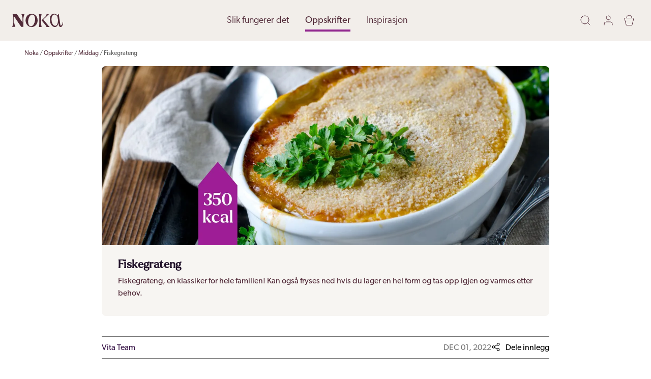

--- FILE ---
content_type: text/html; charset=utf-8
request_url: https://www.nokalife.no/oppskrifter/middag/fiskegrateng
body_size: 23957
content:

<!DOCTYPE html>
<html lang="nb">

<head>
    <meta charset="utf-8" />
    <meta name="viewport" content="width=device-width, initial-scale=1.0">
    <meta name="facebook-domain-verification" content="m3hs0ygy8xd66vsi0cy6zjjn3mtso8" />

        <script type="text/javascript">
            !function (a, b, c, d, e, f, g, h) {
                a.RaygunObject = e, a[e] = a[e] || function () {
                    (a[e].o = a[e].o || []).push(arguments)
                }, f = b.createElement(c), g = b.getElementsByTagName(c)[0],
                    f.async = 1, f.src = d, g.parentNode.insertBefore(f, g), h = a.onerror, a.onerror = function (b, c, d, f, g) {
                        h && h(b, c, d, f, g), g || (g = new Error(b)), a[e].q = a[e].q || [], a[e].q.push({
                            e: g
                        })
                    }
            }(window, document, "script", "//cdn.raygun.io/raygun4js/raygun.min.js", "rg4js");
        </script>
        <script type="text/javascript">
            rg4js('apiKey', '8xOcwRviEGDHzO0vEKkSJQ');
            rg4js('enableCrashReporting', true);
            rg4js('setVersion', '11.0.19');
            rg4js('options', {
                ignore3rdPartyErrors: true,
                ignoreAjaxError: true,
                ignoreAjaxAbort: true
            });
        </script>
    <link rel="icon" href="/favicon.ico" sizes="any">
    <link rel="icon" href="/icon.svg" type="image/svg+xml">
    <link rel="apple-touch-icon" href="/apple-touch-icon.png">
    <link rel="manifest" href="/manifest">

        <link rel="stylesheet" href="https://use.typekit.net/lcd1blw.css">

    <title>Fiskegrateng | Nokalife.no</title><link rel="stylesheet" type="text/css" href="/assets/browser.bundle.6d78cc7acb3b98dfafd3.css" />
<meta name="description" content="" data-dynamic="1" />
<meta name="robots" content="index,follow" data-dynamic="1" />
<meta property="og:type" content="website" data-dynamic="1" />
<meta property="og:title" content="Fiskegrateng" data-dynamic="1" />
<meta property="og:description" content="" data-dynamic="1" />
<meta property="og:url" content="https://www.nokalife.no/oppskrifter/middag/fiskegrateng" data-dynamic="1" />

                <script>
                if (!('Promise' in window && Promise.prototype.finally)) {
                    document.write('<' + 'script src="/assets/polyfills.bundle.2f53cf7138de77ed71fc.js" onerror="window.rg4js&&window.rg4js(\'send\', new Error(\'Failed to load: /assets/polyfills.bundle.2f53cf7138de77ed71fc.js\'))"></' + 'script>');
                }
                </script>
                <script>
                window.scopeReady = new Promise(function (res, rej) { window.resolveScopeReady = res; window.rejectScopeReady = rej; });
                </script>
            <script src="/assets/browser.bundle.b9dcb364cf2229b9629a.js" async></script>
<script src="/assets/vendor.chunk.7299be1eff89af3ecd88.js" async></script>
<link rel="stylesheet" type="text/css" href="/assets/browser.bundle.6d78cc7acb3b98dfafd3.css" />
<link rel="preload" href="/assets/LarkenRegular.f043b84afb74c571e8a619ce30dc15bf.woff2" as="font" crossorigin="anonymous" />
<link rel="preload" href="/assets/PlatformMedium.767254fbd27f70ea091c233263e897ef.woff2" as="font" crossorigin="anonymous" />


    <style data-glitz>.a{background-color:white}.b{flex-direction:column;-webkit-box-orient:vertical;-webkit-box-direction:normal}.c{display:-webkit-box;display:-moz-box;display:-ms-flexbox;display:-webkit-flex;display:flex}.d{min-height:100vh}.e{z-index:5}.f{width:100vw}.g{position:fixed}.h{order:0}.i{text-align:center}.j{color:#DD1E12}.k{padding-bottom:16px}.l{padding-top:16px}.m{padding-right:16px}.n{padding-left:16px}.o{background-color:#F2EEEA}.p{height:80px}.q{padding-right:24px}.r{padding-left:24px}.s{align-items:center;-webkit-box-align:center}.t{position:relative}.u{width:1366px}.v{max-width:100%}.w{margin-right:auto}.x{margin-left:auto}.y{justify-content:space-between;-webkit-box-pack:justify}.z{width:100%}.a1{height:30px}.a2{width:100px}.a3{display:block}.a4{white-space:nowrap}.a5{font-size:18px}.a6{color:#522B39}.a7{font-weight:300}.an{padding-bottom:8px}.ao{padding-top:8px}.ap{height:100%}.aw{text-decoration:inherit}.ay{font-weight:400}.az{position:absolute}.b0{width:0px}.b1{transition-timing-function:ease-out}.b2{transition-duration:200ms}.b3{transition-property:all;-webkit-transition-property:all;-moz-transition-property:all}.b4{display:none}.b5{margin-right:8px}.b6{border-left-width:thin}.b7{border-left-style:solid}.b8{border-left-color:#e7e7e7}.b9{transition-property:transform;-webkit-transition-property:transform;-moz-transition-property:transform}.ba{border-radius:0}.bb{border-top-right-radius:0}.bc{border-top-left-radius:0}.bd{top:100%}.be{left:0}.bf{pointer-events:none}.bg{opacity:0}.bh{border-bottom-right-radius:0}.bi{border-bottom-left-radius:0}.bj{overflow:hidden}.bk{transition-property:opacity;-webkit-transition-property:opacity;-moz-transition-property:opacity}.bl{padding-right:0}.bp{font-size:16px}.bq{height:38.5px}.br{line-height:1.5}.bs{cursor:inherit}.bu{background-color:transparent}.bv{color:inherit}.bw{border-bottom-width:0}.bx{border-top-width:0}.by{border-right-width:0}.bz{border-left-width:0}.c0{min-width:0}.c1{border-radius:100%}.c2{padding-left:0}.c3{font-size:15px}.c7{transition-property:color, background-color, border-color;-webkit-transition-property:color, background-color, border-color;-moz-transition-property:color, background-color, border-color}.c8{justify-content:center;-webkit-box-pack:center}.c9{display:-webkit-inline-box;display:-moz-inline-box;display:-ms-inline-flexbox;display:-webkit-inline-flex;display:inline-flex}.ca{text-transform:inherit}.cd{color:black}.ce{cursor:pointer}.cf{background-color:transparent;background-color:initial}.cg{text-align:inherit}.ch{text-decoration:none}.ci{-webkit-user-select:none;-moz-user-select:none;-ms-user-select:none;user-select:none}.cj{font-weight:inherit}.ck{font-variant:inherit}.cl{font-style:inherit}.cm{font-family:inherit}.cn{transition-property:opacity, transform;-webkit-transition-property:opacity, transform;-moz-transition-property:opacity, transform}.co{transform:scale(1)}.cp{opacity:1}.cq{text-overflow:ellipsis}.cr{font-size:1.5em}.cs{height:1em}.ct{width:1em}.cu{margin-bottom:0}.cv{margin-top:0}.cw{margin-left:8px}.cx{padding-bottom:0}.cy{padding-top:0}.cz{padding-right:8px}.d0{padding-left:8px}.d1{border-radius:20px}.d3{font-size:24px}.d4{min-width:38.5px}.d5{margin-right:5px}.d6{background-color:#522B39}.d7{color:white}.d8{transform:scale(0)}.d9{border-radius:100vw}.da{font-size:12px}.db{right:calc(50% - 18px)}.dc{top:calc(50% - 18px)}.dd{min-width:18px}.de{height:18px}.df{z-index:6}.dg{width:auto}.dh{margin-top:80px}.di{order:2}.dj{flex-grow:1;-webkit-box-flex:1}.dk{display:block-inline}.dl{order:1}.dm{top:80px}.dn{z-index:11}.do{max-width:calc(100vw - 48px)}.dp{margin-bottom:16px}.dq{margin-top:16px}.dr{justify-content:flex-start;-webkit-box-pack:start}.ds{line-height:18px}.dt{flex-wrap:wrap;-webkit-box-lines:multiple}.dw{list-style:none}.dx{margin-right:0}.dy{margin-left:0}.e6{color:#5e5e5e}.e7{margin-bottom:40px}.e8{justify-content:space-around;-webkit-box-pack:justify}.e9{word-break:break-word}.ea{width:880px}.ec{gap:0 10px}.ed{align-content:end}.ee{flex-direction:row;-webkit-box-orient:horizontal;-webkit-box-direction:normal}.ef{z-index:2}.eg{left:5px}.eh{padding-bottom:5px}.ei{padding-top:5px}.ej{padding-right:5px}.ek{padding-left:5px}.el{top:0}.em{display:contents}.en{aspect-ratio:16 / 9}.eo{object-fit:cover}.ep{border-radius:8px 8px 0  0}.eq{transition-timing-function:ease-in}.er{transition-duration:300ms}.es{height:unset}.et{background-color:#F7F5F2}.eu{border-radius:0 0 8px 8px}.ev{padding-bottom:2rem}.ew{padding-top:2rem}.ex{padding-right:2rem}.ey{padding-left:2rem}.ez{color:#22132B}.f0{font-size:22px}.f1{margin-bottom:4px}.f2{margin-top:-10px}.f3{letter-spacing:0.4px}.f4{font-weight:bold}.f7{color:#3A1749}.f8{padding-top:10px}.f9{margin-bottom:20px}.fa{border-bottom-color:#767676}.fb{border-bottom-style:solid}.fc{border-bottom-width:1px}.fd{border-top-color:#767676}.fe{border-top-style:solid}.ff{border-top-width:1px}.fg{gap:20px}.fh{border-bottom-color:transparent}.fi{border-top-color:transparent}.fj{border-right-color:transparent}.fk{border-right-style:solid}.fl{border-left-color:transparent}.fm{transform:translateY(-2px)}.fn{width:18px}.fo{margin-right:10px}.fr{margin-bottom:24px}.fs{margin-left:-16px}.ft{flex-wrap:nowrap;-webkit-box-lines:nowrap}.fu{flex-basis:calc(33.33333333333333% - 16px)}.fv{margin-left:16px}.fw{flex-basis:calc(66.66666666666666% - 16px)}.fx{order:3}.fy{grid-gap:48px}.fz{margin-bottom:32px}.g0{margin-top:32px}.g1{grid-template-columns:1fr 1fr auto 2fr;-ms-grid-columns:1fr 1fr auto 2fr}.g2{display:-ms-grid;display:grid}.g3{font-weight:500}.g4{margin-bottom:8px}.g6{padding-bottom:4px}.g7{padding-top:4px}.g8{justify-content:start;-webkit-box-pack:start}.g9{margin-right:16px}.ga{stroke-width:1.5}.gb{height:auto}.gc{width:120px}.gd{background-color:#5A3273}.ge{width:768px}.gf{z-index:8}.gg{transform:translateX(-50%)}.gh{bottom:0}.gi{left:50%}.a8:hover::after{border-bottom-color:#92278F}.a9::after{transition-timing-function:ease-out}.aa::after{transition-duration:200ms}.ab::after{transition-property:border-color;-webkit-transition-property:border-color;-moz-transition-property:border-color}.ac::after{border-bottom-color:transparent}.ae::after{border-bottom-style:solid}.af::after{border-bottom-width:4px}.ag::after{align-items:center;-webkit-box-align:center}.ah::after{width:calc(100% - 32px)}.ai::after{left:16px}.aj::after{bottom:0}.ak::after{right:0}.al::after{position:absolute}.am::after{content:""}.ax::after{border-bottom-color:#92278F}.aq:active{text-decoration:inherit}.ar:active{color:inherit}.e3:active{text-decoration:underline}.as:focus{text-decoration:inherit}.at:focus{color:inherit}.bt:focus{outline-width:0}.c4:focus{outline-style:solid}.c5:focus{outline-color:black}.c6:focus{outline-width:2px}.e4:focus{text-decoration:underline}.au:hover{text-decoration:inherit}.av:hover{color:inherit}.cb:hover{background-color:#F3F3F3}.cc:hover{color:black}.d2:hover{background-color:#00000011}.e5:hover{text-decoration:underline}.g5:hover{color:white}.bm::placeholder{font-size:16px}.bn::placeholder{font-weight:300}.bo::placeholder{color:#522B39}.du:empty:before{white-space:pre}.dv:empty:before{content:" "}.dz:after{font-size:12px}.e0:after{color:#5e5e5e}.e1:after{white-space:pre}.e2:after{content:" / "}.f5:last-child{margin-bottom:0}.f6:last-child{margin-top:0}</style><style data-glitz media="(min-width: 1024px)">.eb{font-size:14px}.fp{margin-bottom:24px}.fq{margin-top:0}</style><style data-glitz media="(min-width: 1366px)">.a0{margin-left:-10px}</style>

        <script data-cookieconsent="ignore">
            window.dataLayer = window.dataLayer || [];
            function gtag() {
                dataLayer.push(arguments);
            }
            gtag("consent", "default", {
                ad_personalization: "denied",
                ad_storage: "denied",
                ad_user_data: "denied",
                analytics_storage: "denied",
                functionality_storage: "denied",
                personalization_storage: "denied",
                security_storage: "granted",
                wait_for_update: 500,
            });
            gtag("set", "ads_data_redaction", true);
            gtag("set", "url_passthrough", true);
        </script>

<!-- Google Tag Manager -->
<script>(function(w,d,s,l,i){w[l]=w[l]||[];w[l].push({'gtm.start':
new Date().getTime(),event:'gtm.js'});var f=d.getElementsByTagName(s)[0],
j=d.createElement(s),dl=l!='dataLayer'?'&l='+l:'';j.async=true;j.src=
'https://www.googletagmanager.com/gtm.js?id='+i+dl;f.parentNode.insertBefore(j,f);
})(window,document,'script','dataLayer','GTM-T4JBTPH');</script>
<!-- End Google Tag Manager -->
<meta name="google-site-verification" content="zirSIf0ljXKwIHH6H0jtBU4f2ACJIa-mLL5ScInub8Y" />


</head>

<body class="noka-site">
<!-- Google Tag Manager (noscript) -->
<noscript><iframe src="https://www.googletagmanager.com/ns.html?id=GTM-T4JBTPH"
height="0" width="0" style="display:none;visibility:hidden"></iframe></noscript>
<!-- End Google Tag Manager (noscript) -->
<!-- Hotjar Tracking Code for https://www.nokalife.no/ -->
<script>
    (function(h,o,t,j,a,r){
        h.hj=h.hj||function(){(h.hj.q=h.hj.q||[]).push(arguments)};
        h._hjSettings={hjid:3330995,hjsv:6};
        a=o.getElementsByTagName('head')[0];
        r=o.createElement('script');r.async=1;
        r.src=t+h._hjSettings.hjid+j+h._hjSettings.hjsv;
        a.appendChild(r);
    })(window,document,'https://static.hotjar.com/c/hotjar-','.js?sv=');
</script>

        <script id="Cookiebot" src="https://consent.cookiebot.com/uc.js" data-cbid="72ac6a61-8a29-4055-89c5-45ade75d305f"
            type="text/javascript" async></script>

    <div id="container"><div class="a b c d"><header class="e f g h"><div><noscript class="i j k l m n">Det ser ut til at nettleseren din ikke støtter JavaScript, eller at du har skrudd av JavaScript. JavaScript er nødvendig for å se innholdet på siden.</noscript><div class="o"><div tabindex="0" class="p q r s c t u v w x"><nav class="w s y c z"><a title="Hjem" tabindex="0" class="a0" data-scope-link="true" href="/"><svg height="54" class="a1 a2 a3" width="1298" viewBox="0 0 1298 342" fill="none"><path d="M740.409 272.811a282.394 282.394 0 0010.035 64.796v1.371h-69.827v-1.371a288.073 288.073 0 009.586-64.796V76.593a288.07 288.07 0 00-9.586-64.802V10.42h69.827v1.37a282.445 282.445 0 00-10.035 64.803V272.81zm213.595 64.796v1.371h-78.042c-5.48-5.019-10.953-26.467-24.647-44.708L750.02 171.963c-.912-1.371-.912-1.371.453-2.742l10.046-9.58 82.61-79.877c28.302-27.379 36.511-55.217 31.002-69.362V8.137h70.745v1.83c-11.87 9.126-24.187 20.076-38.794 33.769l-111.347 106.32 119.103 144.655a335.018 335.018 0 0040.166 42.896zM314.919 11.165c0 2.742-28.296 62.06-28.296 114.081v211.735h-57.05L51.571 76.42v143.284c0 52.028 28.302 111.804 28.302 114.541v2.736H0v-2.736c0-2.737 28.296-62.513 28.296-114.541V86.434c0-34.68-20.993-74.381-20.993-76.205v-1.8h109.552l146.487 216.753v-99.936c0-52.021-28.296-111.34-28.296-114.081V8.429h79.891l-.018 2.736zm25.971 160.631c0-99.483 68.914-167.933 153.819-167.933 84.905 0 154.255 68.45 154.255 167.933C648.964 271.279 579.59 342 494.697 342S340.89 271.273 340.89 171.796zm239.076 14.509c12.282-69.66-4.203-152.262-59.024-161.93-54.379-9.592-98.289 63.293-110.571 132.93-12.365 70.107 3.72 154.985 58.105 164.523 54.827 9.711 99.107-65.422 111.496-135.523h-.006zM1298 217.886c-2.28 68.349-23.94 123.154-61.61 123.154-15.63 0-41.49-8.792-49.15-57.511l-7.72-52.105c-9.68 67.669-45.16 110.278-91.35 110.278-54.72 0-119.684-59.55-127.447-173.906C952.681 44.66 1014.29 0 1068.3 0c17.06.135 33.8 4.618 48.64 13.025a100.293 100.293 0 0136.19 35.02 102.595 102.595 0 0022.1-43.986h11.37l42.66 286.241c6.4 39.248 48.62.674 62.12-77.82l6.62 5.406zm-130.85-65.636l-10.52-68.343c-9.92-27.742-33.57-60.898-71.82-62.25-48.2-1.354-86.723 47.365-80.67 141.418 4.83 87.972 47.05 147.517 91.82 147.517 47.61-.024 78.02-69.017 71.19-158.342z" fill="#522B39"></path></svg></a><div style="display:flex"><a tabindex="0" class="a4 a5 a6 a7 a8 a9 aa ab ac ae af ag ah ai aj ak al am t an ao m n ap s c aq ar as at au av aw" data-scope-link="true" href="/slik-fungerer-det">Slik fungerer det</a><a tabindex="0" class="ax ae af ay a4 a5 a6 a8 a9 aa ab ag ah ai aj ak al am t an ao m n ap s c aq ar as at au av aw" data-scope-link="true" href="/oppskrifter">Oppskrifter</a><a tabindex="0" class="a4 a5 a6 a7 a8 a9 aa ab ac ae af ag ah ai aj ak al am t an ao m n ap s c aq ar as at au av aw" data-scope-link="true" href="/inspirasjon">Inspirasjon</a></div><div class="az b0 b1 b2 b3"><form action="/search" class="b4 q b5 b6 b7 b8 z b1 b2 b9 ba bb bc a s t"><div class="bd e z be az bf bg bh bi bj b1 b2 bk an ao a b c"></div><input type="search" name="q" autoComplete="off" value="" placeholder="Søk på siden" tabindex="0" class="r bl bm bn bo bp an ao bq br bs bt bu bv bw bx by bz z"/><button role="button" aria-label="submit search" tabindex="0" type="button" class="c0 t c1 bl c2 c3 an ao bq br c4 c5 c6 b1 b2 c7 c8 s c9 ca cb cc cd ce cf cg ch ci bw bx by bz cj ck cl cm"><span class="b1 b2 cn co cp cq a4 bj c8 s c"><svg width="1em" height="1em" alt="" class="cr cs ct c9" viewBox="0 0 24 24" fill="none"><path d="M11 19a8 8 0 100-16 8 8 0 000 16zm9.998 2l-4.35-4.35" stroke="#522B39" stroke-linecap="round" stroke-linejoin="round"></path></svg></span></button></form></div><div class="t c"><button type="button" class="a6 cu cv b5 cw cx cy cz d0 d1 c3 bq br c4 c5 c6 b1 b2 c7 c8 s c9 d2 ca cc ce cf cg ch ci bw bx by bz cj ck cl cm"><svg width="1em" height="1em" alt="" class="d3 cs ct c9" viewBox="0 0 24 24" fill="none"><path d="M11 19a8 8 0 100-16 8 8 0 000 16zm9.998 2l-4.35-4.35" stroke="#522B39" stroke-linecap="round" stroke-linejoin="round"></path></svg></button><button data-test-id="open-login-button" aria-label="user login" title="Logg inn" type="button" class="c1 bl c2 d4 c3 an ao bq br c4 c5 c6 b1 b2 c7 c8 s c9 d2 ca cc cd ce cf cg ch ci bw bx by bz cj ck cl cm"><svg width="1em" height="1em" alt="" aria-label="user details" class="d5 d3 cs ct c9" viewBox="0 0 24 24" fill="none"><path d="M20 21v-2a4 4 0 00-4-4H8a4 4 0 00-4 4v2m8-10a4 4 0 100-8 4 4 0 000 8z" stroke="#522B39" stroke-linecap="round" stroke-linejoin="round"></path></svg></button><div class="t"><button title="Handlekurven er tom" data-test-id="minicart-button" aria-label="cart" tabindex="0" type="button" class="bp a6 c1 bl c2 d4 an ao bq br c4 c5 c6 b1 b2 c7 c8 s c9 d2 ca cc ce cf cg ch ci bw bx by bz cj ck cl cm"><svg width="1em" height="1em" alt="" class="cr cs ct c9" viewBox="0 0 24 24" fill="none"><path d="M6.384 21.5l-3.733-14h18.698l-3.733 14H6.384zM17 7A5 5 0 007 7" stroke="#522B39"></path></svg></button><div class="b1 b2 b9 d6 d7 d8 d9 i da db dc dd de az">0</div></div></div></nav><article style="opacity:0" class="be bd az bf df cp dg v w x"></article></div></div></div></header><div class="dh di dj dk"><div id="triggerbee-placeholder-header"></div><div class="dl"></div><div class="dl dm z dn g"></div><main class="z v w x"><div class="q r u do w x"><nav class="dp dq"><ul class="dr ds dt a6 da du dv c dw cx cy bl c2 cu cv dx dy"><li class="dz e0 e1 e2"><a class="e3 ar e4 at e5 av aw bv" data-scope-link="true" href="/">Noka</a></li><li class="dz e0 e1 e2"><a class="e3 ar e4 at e5 av aw bv" data-scope-link="true" href="/oppskrifter">Oppskrifter</a></li><li class="dz e0 e1 e2"><a class="e3 ar e4 at e5 av aw bv" data-scope-link="true" href="/oppskrifter/middag">Middag</a></li><li class="da e6"><a class="e3 ar e4 at e5 av aw bv" data-scope-link="true" href="/oppskrifter/middag/fiskegrateng">Fiskegrateng</a></li></ul></nav></div><div class="q r u do w x"><div></div><div><article class="z v w x"><div class="e7 e8 c z"><div class="e9 ea"><div class="t z a3"><div class="eb da dt ec ed ee c ef eg eh ei ej ek el ap z az"></div><picture class="em"><source srcSet="https://www.nokalife.no/cdn-cgi/image/quality=60,width=200,format=auto/globalassets/1noka/oppskrifter/hero-fiskegrateng-1901x761.jpg?ref=98F8FAA1A3 300w, https://www.nokalife.no/cdn-cgi/image/quality=60,width=488,format=auto/globalassets/1noka/oppskrifter/hero-fiskegrateng-1901x761.jpg?ref=98F8FAA1A3 732w, https://www.nokalife.no/cdn-cgi/image/quality=60,width=832,format=auto/globalassets/1noka/oppskrifter/hero-fiskegrateng-1901x761.jpg?ref=98F8FAA1A3 1248w, https://www.nokalife.no/cdn-cgi/image/quality=60,width=1264,format=auto/globalassets/1noka/oppskrifter/hero-fiskegrateng-1901x761.jpg?ref=98F8FAA1A3 1896w, https://www.nokalife.no/cdn-cgi/image/quality=60,width=1696,format=auto/globalassets/1noka/oppskrifter/hero-fiskegrateng-1901x761.jpg?ref=98F8FAA1A3 2544w, https://www.nokalife.no/cdn-cgi/image/quality=60,width=2560,format=auto/globalassets/1noka/oppskrifter/hero-fiskegrateng-1901x761.jpg?ref=98F8FAA1A3 3840w" sizes="(max-width: 1366px) calc((100vw - 24px) * 1 - 0px),
    1366px" media="(min-device-pixel-ratio: 3), (-webkit-min-device-pixel-ratio: 3), (min-resolution: 288dpi)"/><source srcSet="https://www.nokalife.no/cdn-cgi/image/quality=60,width=200,format=auto/globalassets/1noka/oppskrifter/hero-fiskegrateng-1901x761.jpg?ref=98F8FAA1A3 200w, https://www.nokalife.no/cdn-cgi/image/quality=60,width=488,format=auto/globalassets/1noka/oppskrifter/hero-fiskegrateng-1901x761.jpg?ref=98F8FAA1A3 488w, https://www.nokalife.no/cdn-cgi/image/quality=60,width=832,format=auto/globalassets/1noka/oppskrifter/hero-fiskegrateng-1901x761.jpg?ref=98F8FAA1A3 832w, https://www.nokalife.no/cdn-cgi/image/quality=60,width=1264,format=auto/globalassets/1noka/oppskrifter/hero-fiskegrateng-1901x761.jpg?ref=98F8FAA1A3 1264w, https://www.nokalife.no/cdn-cgi/image/quality=60,width=1696,format=auto/globalassets/1noka/oppskrifter/hero-fiskegrateng-1901x761.jpg?ref=98F8FAA1A3 1696w, https://www.nokalife.no/cdn-cgi/image/quality=60,width=2560,format=auto/globalassets/1noka/oppskrifter/hero-fiskegrateng-1901x761.jpg?ref=98F8FAA1A3 2560w" sizes="(max-width: 1366px) calc((100vw - 24px) * 1 - 0px),
    1366px" media="(min-device-pixel-ratio: 2), (-webkit-min-device-pixel-ratio: 2), (min-resolution: 192dpi)"/><source srcSet="https://www.nokalife.no/cdn-cgi/image/quality=80,width=100,format=auto/globalassets/1noka/oppskrifter/hero-fiskegrateng-1901x761.jpg?ref=98F8FAA1A3 100w, https://www.nokalife.no/cdn-cgi/image/quality=80,width=244,format=auto/globalassets/1noka/oppskrifter/hero-fiskegrateng-1901x761.jpg?ref=98F8FAA1A3 244w, https://www.nokalife.no/cdn-cgi/image/quality=80,width=416,format=auto/globalassets/1noka/oppskrifter/hero-fiskegrateng-1901x761.jpg?ref=98F8FAA1A3 416w, https://www.nokalife.no/cdn-cgi/image/quality=80,width=632,format=auto/globalassets/1noka/oppskrifter/hero-fiskegrateng-1901x761.jpg?ref=98F8FAA1A3 632w, https://www.nokalife.no/cdn-cgi/image/quality=80,width=848,format=auto/globalassets/1noka/oppskrifter/hero-fiskegrateng-1901x761.jpg?ref=98F8FAA1A3 848w, https://www.nokalife.no/cdn-cgi/image/quality=80,width=1280,format=auto/globalassets/1noka/oppskrifter/hero-fiskegrateng-1901x761.jpg?ref=98F8FAA1A3 1280w, https://www.nokalife.no/cdn-cgi/image/quality=80,width=1920,format=auto/globalassets/1noka/oppskrifter/hero-fiskegrateng-1901x761.jpg?ref=98F8FAA1A3 1920w" sizes="(max-width: 1366px) calc((100vw - 24px) * 1 - 0px),
    1366px"/><img loading="lazy" src="https://www.nokalife.no/cdn-cgi/image/width=1366,format=auto/globalassets/1noka/oppskrifter/hero-fiskegrateng-1901x761.jpg?ref=98F8FAA1A3" alt="Fiskegrateng" class="en cu eo ep dx dy z bg eq er bk es v"/></picture></div><div class="a6 et eu e7 ev ew ex ey b c z"><h1 class="ez f0 f1 f2 f3 f4">Fiskegrateng</h1><p class="f5 f6 f1 cv">Fiskegrateng, en klassiker for hele familien! Kan også fryses ned hvis du lager en hel form og tas opp igjen og varmes etter behov. </p></div><div class="f7 an f8 f9 fa fb fc fd fe ff fg dt ee c"><span style="width:fit-content;flex:1">Vita Team</span><span style="text-transform:uppercase;color:#767676;width:fit-content">Dec 01, 2022</span><span style="width:fit-content;text-align:right"><button class="fh fb bw fi fe bx fj fk by fl b7 bz cx cy bl c2 cu cv dx dy bu"><svg width="1em" height="1em" alt="" class="fm de fn fo cr c9" viewBox="0 0 24 24" fill="none"><path d="M18 8a3 3 0 100-6 3 3 0 000 6zM6 15a3 3 0 100-6 3 3 0 000 6zm12 7a3 3 0 100-6 3 3 0 000 6zm-9.41-8.49l6.83 3.98m-.01-10.98l-6.82 3.98" stroke="#000" stroke-width="1.5" stroke-linecap="round" stroke-linejoin="round"></path></svg><span>Dele innlegg</span></button></span></div><div class="w x e9 ea"><div><div class="fp fq fr cv z do w x"><div><div class="fs ft c"><div class="c0 dj fu dp fv"><div><div class="RTE a6"><h3 class="f0 f3 f4">Ingredienser</h3>
<div>
<ul>
<li>100g (tørr) makaroni, kokes til al dente</li>
<li> 600g hvit fisk (kokt eller rå), i biter</li>
<li>4ss hvetemel</li>
<li>5dl lett melk 1%</li>
<li>2 egg</li>
<li>1-2ts muskatnøtt</li>
<li>30g griljermel</li>
<li>Salt og pepper</li>
</ul>
</div></div></div></div><div class="c0 dj fw dp fv"><div><div class="RTE a6"><h3 class="f0 f3 f4">Fremgangsmåte</h3>
<div>
<ol>
<li>Kok opp 4 dl av melken.</li>
<li>Ha mel og 1 dl melk i et ristebeger, og rist godt.</li>
<li>Spe på med melblandingen i den varme melken. La det putre til du har en tykk saus (bruker du rå fisk, så må sausen være ekstra tykk). Pass på at det ikke svir seg.</li>
<li>Trekk kjelen av platen og la den avkjøle seg litt.</li>
<li>Visp sammen eggene og rør dem inn i sausen. Smak til med muskatnøtt, salt og pepper.</li>
<li>Vend inn fisk og makaroni i sausen.</li>
<li>Ha blandingen i en ildfast form, og dryss over griljermel.</li>
<li>Stekes nederst i ovnen, på 200 grader, i ca. 40 minutter.</li>
</ol>
</div></div></div></div></div></div></div><div><div class="RTE a6"><div><strong>Næringsinnhold per porsjon: Ca. 350 kcal.</strong></div>

<h3 class="f0 f3 f4">Tips &amp; Råd:</h3>
<div>Server gratengen med kokte grønnsaker (f.eks. brokkoli, blomkål og gulrot).</div></div></div></div></div></div></div></article></div></div></main></div><footer class="fx"><div class="a6 d6 ao k"><div class="k q r u do w x"><ol class="fy fz g0 g1 g2"><div class="i"><h3 class="d3 g3 g4 cv d7 f3">Informasjon</h3><a tabindex="0" class="a7 a5 g5 e5 d7 g6 g7 a3" data-scope-link="true" href="/historien-bak-noka">Om NOKA</a><a tabindex="0" class="a7 a5 g5 e5 d7 g6 g7 a3" data-scope-link="true" href="/personvern">Personvern</a><a tabindex="0" class="a7 a5 g5 e5 d7 g6 g7 a3" data-scope-link="true" href="/brukeromtaler-vilkar">Brukeromtaler</a></div><div class="i"><h3 class="d3 g3 g4 cv d7 f3">Kundeservice</h3><a tabindex="0" class="a7 a5 g5 e5 d7 g6 g7 a3" data-scope-link="true" href="/faq">Ofte stilte spørsmål</a><a tabindex="0" class="a7 a5 g5 e5 d7 g6 g7 a3" data-scope-link="true" href="/vilkar-og-betingelser">Vilkår og betingelser</a><a tabindex="0" class="a7 a5 g5 e5 d7 g6 g7 a3" data-scope-link="true" href="/kundeservice">Kontakt oss</a></div><div class="i"></div><div class="y b s c i"><div><h3 class="d3 g3 g4 cv d7 f3">Følg oss  </h3><div class="g8 c"><div class="dt c"><a aria-label="Facebook" title="Facebook" tabindex="0" class="g5 d7 bp g9 aq ar as at au aw" href="https://www.facebook.com/NokaLife"><svg xmlns="http://www.w3.org/2000/svg" width="1em" height="1em" viewBox="0 0 24 24" fill="none" stroke="currentColor" stroke-width="2" stroke-linecap="round" stroke-linejoin="round" alt="" class="ga cr cs ct c9"><path d="M18 2h-3a5 5 0 0 0-5 5v3H7v4h3v8h4v-8h3l1-4h-4V7a1 1 0 0 1 1-1h3z"></path></svg></a><a aria-label="Instagram" title="Instagram" tabindex="0" class="g5 d7 bp g9 aq ar as at au aw" href="https://www.instagram.com/nokalife/"><svg xmlns="http://www.w3.org/2000/svg" width="1em" height="1em" viewBox="0 0 24 24" fill="none" stroke="currentColor" stroke-width="2" stroke-linecap="round" stroke-linejoin="round" alt="" class="ga cr cs ct c9"><rect x="2" y="2" width="20" height="20" rx="5" ry="5"></rect><path d="M16 11.37A4 4 0 1 1 12.63 8 4 4 0 0 1 16 11.37z"></path><line x1="17.5" y1="6.5" x2="17.51" y2="6.5"></line></svg></a></div></div></div><div><svg class="gb gc a3" width="1298" height="342" viewBox="0 0 1298 342" fill="none"><path d="M740.409 272.811a282.394 282.394 0 0010.035 64.796v1.371h-69.827v-1.371a288.073 288.073 0 009.586-64.796V76.593a288.07 288.07 0 00-9.586-64.802V10.42h69.827v1.37a282.445 282.445 0 00-10.035 64.803V272.81zm213.595 64.796v1.371h-78.042c-5.48-5.019-10.953-26.467-24.647-44.708L750.02 171.963c-.912-1.371-.912-1.371.453-2.742l10.046-9.58 82.61-79.877c28.302-27.379 36.511-55.217 31.002-69.362V8.137h70.745v1.83c-11.87 9.126-24.187 20.076-38.794 33.769l-111.347 106.32 119.103 144.655a335.018 335.018 0 0040.166 42.896zM314.919 11.165c0 2.742-28.296 62.06-28.296 114.081v211.735h-57.05L51.571 76.42v143.284c0 52.028 28.302 111.804 28.302 114.541v2.736H0v-2.736c0-2.737 28.296-62.513 28.296-114.541V86.434c0-34.68-20.993-74.381-20.993-76.205v-1.8h109.552l146.487 216.753v-99.936c0-52.021-28.296-111.34-28.296-114.081V8.429h79.891l-.018 2.736zm25.971 160.631c0-99.483 68.914-167.933 153.819-167.933 84.905 0 154.255 68.45 154.255 167.933C648.964 271.279 579.59 342 494.697 342S340.89 271.273 340.89 171.796zm239.076 14.509c12.282-69.66-4.203-152.262-59.024-161.93-54.379-9.592-98.289 63.293-110.571 132.93-12.365 70.107 3.72 154.985 58.105 164.523 54.827 9.711 99.107-65.422 111.496-135.523h-.006zM1298 217.886c-2.28 68.349-23.94 123.154-61.61 123.154-15.63 0-41.49-8.792-49.15-57.511l-7.72-52.105c-9.68 67.669-45.16 110.278-91.35 110.278-54.72 0-119.684-59.55-127.447-173.906C952.681 44.66 1014.29 0 1068.3 0c17.06.135 33.8 4.618 48.64 13.025a100.293 100.293 0 0136.19 35.02 102.595 102.595 0 0022.1-43.986h11.37l42.66 286.241c6.4 39.248 48.62.674 62.12-77.82l6.62 5.406zm-130.85-65.636l-10.52-68.343c-9.92-27.742-33.57-60.898-71.82-62.25-48.2-1.354-86.723 47.365-80.67 141.418 4.83 87.972 47.05 147.517 91.82 147.517 47.61-.024 78.02-69.017 71.19-158.342z" fill="#fff"></path></svg></div></div></ol></div></div></footer><article style="height:0" class="bj gd d7"><div class="i c3 an ao q r br ge do w x"></div></article><div class="gf bf gg v u gh gi g"></div><div></div></div></div>

    
                <script>
                window.CURRENT_VERSION = '11.0.19';
                window.IS_SERVER_SIDE_RENDERED = true;
                window.APP_SHELL_DATA = {
  "siteSettings": {
    "searchPage": {
      "url": "/search"
    },
    "checkoutPage": {
      "url": "/checkout"
    },
    "orderConfirmationPage": {
      "url": "/checkout/ordrebekreftelse"
    },
    "myDetailsPage": {
      "url": "/min-konto"
    },
    "nokaMySubscriptionPage": null,
    "nokaSubscriptionPage": {
      "url": "/slik-fungerer-det"
    },
    "storeListPage": null,
    "mainBlogCategoryPage": {
      "url": "/inspirasjon"
    },
    "localizationPage": null,
    "loginPage": {
      "url": "/login"
    },
    "abandonCartPage": {
      "url": "/abandoned-cart2"
    },
    "googleMapsApiKey": null,
    "googleAnalyticsKey": null,
    "lipscoreApiKey": "ea8075bc01a30e28ae6fb11d",
    "nokaSubscriptionInfoHeading": "Les mer om hva NOKA er og hvordan det fungerer her",
    "nokaSubscriptionShowInfoButtonText": null,
    "nokaSubscriptionLinkButtonText": "Les mer",
    "nokaSubscriptionInfoText": null,
    "nokaPdpBackgroundImageUrl": {
      "url": "/globalassets/1noka/noka-bakgrunn-pdp.png?ref=E0AC19BA7E"
    },
    "nokaSubscriptionPackageImageUrl": {
      "url": "/globalassets/1noka/test/16.jpg?ref=E82F42C1DA"
    },
    "nokaPdpBackgroundColor": "#ffffff",
    "vitaProductCardBackgroundColor": null,
    "vitaUspTextColor": null,
    "vitaUspText1": null,
    "vitaUspText2": null,
    "vitaUspText3": null,
    "vitaUspText4": null,
    "vitaUspBackgroundColor": null,
    "applicationInsightsInstrumentationKey": "5231df5c-1bb1-4676-ba5e-d88ee6cdaf30",
    "zendeskScriptUrl": null,
    "zendeskChatSettings": null,
    "videolyScriptUrl": "//api.videoly.co/1/quchbox/0/596/quch.js",
    "disableClickAndCollect": true,
    "disableProductMonitoring": true,
    "subscriptionDaysInterval": 0,
    "subscriptionNoOrderAfterDays": 0,
    "countdownTextColor": "#ffffff",
    "countdownBackgroundColor": "#db2a82",
    "showCountdown": false,
    "countdownDuration": 72,
    "mapZoomSettings": 0.0,
    "mapProvider": null,
    "mapProviderAPIKey": null,
    "mapId": null,
    "freeShippingThreshold": 249.0
  },
  "cart": {
    "type": "Avensia.Checkout.Models.Cart,Avensia.Nitro5.Checkout",
    "context": null,
    "resolveMode": "auto",
    "preloadBehavior": "overrideCache",
    "preloaded": null
  },
  "currency": "NOK",
  "footer": {
    "linkGroups": [
      {
        "header": "Informasjon",
        "links": [
          {
            "title": "Om NOKA",
            "url": "/historien-bak-noka"
          },
          {
            "title": "Personvern",
            "url": "/personvern"
          },
          {
            "title": "Brukeromtaler",
            "url": "/brukeromtaler-vilkar"
          }
        ]
      },
      {
        "header": "Kundeservice",
        "links": [
          {
            "title": "Ofte stilte spørsmål",
            "url": "/faq"
          },
          {
            "title": "Vilkår og betingelser",
            "url": "/vilkar-og-betingelser"
          },
          {
            "title": "Kontakt oss",
            "url": "/kundeservice"
          }
        ]
      }
    ],
    "avensiaLink": null,
    "followUsTitle": "Følg oss  ",
    "facebookUrl": "https://www.facebook.com/NokaLife",
    "instagramUrl": "https://www.instagram.com/nokalife/",
    "linkedInUrl": null,
    "twitterUrl": null,
    "youTubeUrl": null,
    "paymentOptions": [],
    "freightOptions": [],
    "newsletterSubscriptionTitle": "Bli med i Team Noka",
    "newsletterSubscriptionText": null,
    "newsletterSubscriptionInputPlaceholder": null,
    "newsletterSubscriptionButtonText": null
  },
  "productPageHighlightBlock": null,
  "mainMenu": {
    "enableCategoryMegaMenu": false,
    "mainMenuItems": [
      {
        "url": "/slik-fungerer-det",
        "name": "Slik fungerer det",
        "isPageContent": true,
        "isChildrenCategory": false,
        "children": [],
        "recommendationHeading": null,
        "recommendations": null,
        "textColor": null,
        "textWeightBold": false,
        "iconUrl": null
      },
      {
        "url": "/oppskrifter",
        "name": "Oppskrifter",
        "isPageContent": true,
        "isChildrenCategory": false,
        "children": [
          {
            "url": "/oppskrifter/frokost",
            "name": "Frokost",
            "isPageContent": true,
            "isChildrenCategory": false,
            "children": [
              {
                "url": "/oppskrifter/frokost/chiapudding",
                "name": "Chiapudding",
                "isPageContent": true,
                "isChildrenCategory": false,
                "children": [],
                "recommendationHeading": null,
                "recommendations": null,
                "textColor": null,
                "textWeightBold": false,
                "iconUrl": null
              },
              {
                "url": "/oppskrifter/frokost/havregrot-med-kanelbollesmak",
                "name": "Havregrøt med kanelbollesmak",
                "isPageContent": true,
                "isChildrenCategory": false,
                "children": [],
                "recommendationHeading": null,
                "recommendations": null,
                "textColor": null,
                "textWeightBold": false,
                "iconUrl": null
              },
              {
                "url": "/oppskrifter/frokost/kjoleskapsgrot-med-pepperkakesmak",
                "name": "Kjøleskapsgrøt med pepperkakesmak",
                "isPageContent": true,
                "isChildrenCategory": false,
                "children": [],
                "recommendationHeading": null,
                "recommendations": null,
                "textColor": null,
                "textWeightBold": false,
                "iconUrl": null
              },
              {
                "url": "/oppskrifter/frokost/pumpkin-spice-grot",
                "name": "Pumpkin spice grøt",
                "isPageContent": true,
                "isChildrenCategory": false,
                "children": [],
                "recommendationHeading": null,
                "recommendations": null,
                "textColor": null,
                "textWeightBold": false,
                "iconUrl": null
              },
              {
                "url": "/oppskrifter/frokost/mettende-proteinrundstykker",
                "name": "Mettende Proteinrundstykker",
                "isPageContent": true,
                "isChildrenCategory": false,
                "children": [],
                "recommendationHeading": null,
                "recommendations": null,
                "textColor": null,
                "textWeightBold": false,
                "iconUrl": null
              }
            ],
            "recommendationHeading": null,
            "recommendations": null,
            "textColor": null,
            "textWeightBold": false,
            "iconUrl": null
          },
          {
            "url": "/oppskrifter/lunsj",
            "name": "Lunsj",
            "isPageContent": true,
            "isChildrenCategory": false,
            "children": [
              {
                "url": "/oppskrifter/lunsj/shakshuka",
                "name": "Shakshuka",
                "isPageContent": true,
                "isChildrenCategory": false,
                "children": [],
                "recommendationHeading": null,
                "recommendations": null,
                "textColor": null,
                "textWeightBold": false,
                "iconUrl": null
              },
              {
                "url": "/oppskrifter/lunsj/eggehvite-wraps",
                "name": "Eggehvite-wraps",
                "isPageContent": true,
                "isChildrenCategory": false,
                "children": [],
                "recommendationHeading": null,
                "recommendations": null,
                "textColor": null,
                "textWeightBold": false,
                "iconUrl": null
              },
              {
                "url": "/oppskrifter/lunsj/omelett",
                "name": "Omelett",
                "isPageContent": true,
                "isChildrenCategory": false,
                "children": [],
                "recommendationHeading": null,
                "recommendations": null,
                "textColor": null,
                "textWeightBold": false,
                "iconUrl": null
              }
            ],
            "recommendationHeading": null,
            "recommendations": null,
            "textColor": null,
            "textWeightBold": false,
            "iconUrl": null
          },
          {
            "url": "/oppskrifter/middag",
            "name": "Middag",
            "isPageContent": true,
            "isChildrenCategory": false,
            "children": [
              {
                "url": "/oppskrifter/middag/bibimbap",
                "name": "Bibimbap",
                "isPageContent": true,
                "isChildrenCategory": false,
                "children": [],
                "recommendationHeading": null,
                "recommendations": null,
                "textColor": null,
                "textWeightBold": false,
                "iconUrl": null
              },
              {
                "url": "/oppskrifter/middag/kylling-bowl-med-nudler",
                "name": "Kylling-bowl med nudler",
                "isPageContent": true,
                "isChildrenCategory": false,
                "children": [],
                "recommendationHeading": null,
                "recommendations": null,
                "textColor": null,
                "textWeightBold": false,
                "iconUrl": null
              },
              {
                "url": "/oppskrifter/middag/brokkolisalat",
                "name": "Brokkolisalat",
                "isPageContent": true,
                "isChildrenCategory": false,
                "children": [],
                "recommendationHeading": null,
                "recommendations": null,
                "textColor": null,
                "textWeightBold": false,
                "iconUrl": null
              },
              {
                "url": "/oppskrifter/middag/vietnamesiske-varruller",
                "name": "Vietnamesiske vårruller",
                "isPageContent": true,
                "isChildrenCategory": false,
                "children": [],
                "recommendationHeading": null,
                "recommendations": null,
                "textColor": null,
                "textWeightBold": false,
                "iconUrl": null
              },
              {
                "url": "/oppskrifter/middag/sitronpasta-med-scampi",
                "name": "Sitronpasta med scampi",
                "isPageContent": true,
                "isChildrenCategory": false,
                "children": [],
                "recommendationHeading": null,
                "recommendations": null,
                "textColor": null,
                "textWeightBold": false,
                "iconUrl": null
              }
            ],
            "recommendationHeading": null,
            "recommendations": null,
            "textColor": null,
            "textWeightBold": false,
            "iconUrl": null
          },
          {
            "url": "/oppskrifter/vegetar",
            "name": "Vegetar",
            "isPageContent": true,
            "isChildrenCategory": false,
            "children": [
              {
                "url": "/oppskrifter/vegetar/tourlou-gresk-vegetargryte",
                "name": "Tourlou (Gresk vegetargryte)",
                "isPageContent": true,
                "isChildrenCategory": false,
                "children": [],
                "recommendationHeading": null,
                "recommendations": null,
                "textColor": null,
                "textWeightBold": false,
                "iconUrl": null
              },
              {
                "url": "/oppskrifter/vegetar/gresskarsuppe",
                "name": "Gresskarsuppe",
                "isPageContent": true,
                "isChildrenCategory": false,
                "children": [],
                "recommendationHeading": null,
                "recommendations": null,
                "textColor": null,
                "textWeightBold": false,
                "iconUrl": null
              },
              {
                "url": "/oppskrifter/vegetar/enkel-salat",
                "name": "Enkel salat",
                "isPageContent": true,
                "isChildrenCategory": false,
                "children": [],
                "recommendationHeading": null,
                "recommendations": null,
                "textColor": null,
                "textWeightBold": false,
                "iconUrl": null
              },
              {
                "url": "/oppskrifter/vegetar/vegetar-one-pot-pasta",
                "name": "Vegetar one-pot pasta",
                "isPageContent": true,
                "isChildrenCategory": false,
                "children": [],
                "recommendationHeading": null,
                "recommendations": null,
                "textColor": null,
                "textWeightBold": false,
                "iconUrl": null
              },
              {
                "url": "/oppskrifter/vegetar/falafler-med-salat-og-hvitloksdressing",
                "name": "Falafler med salat og hvitløksdressing",
                "isPageContent": true,
                "isChildrenCategory": false,
                "children": [],
                "recommendationHeading": null,
                "recommendations": null,
                "textColor": null,
                "textWeightBold": false,
                "iconUrl": null
              }
            ],
            "recommendationHeading": null,
            "recommendations": null,
            "textColor": null,
            "textWeightBold": false,
            "iconUrl": null
          },
          {
            "url": "/oppskrifter/dessert",
            "name": "Dessert",
            "isPageContent": true,
            "isChildrenCategory": false,
            "children": [
              {
                "url": "/oppskrifter/dessert/sunne-brownies",
                "name": "Sunne Brownies",
                "isPageContent": true,
                "isChildrenCategory": false,
                "children": [],
                "recommendationHeading": null,
                "recommendations": null,
                "textColor": null,
                "textWeightBold": false,
                "iconUrl": null
              },
              {
                "url": "/oppskrifter/dessert/proteinrik-kveldskos",
                "name": "Proteinrik kveldskos",
                "isPageContent": true,
                "isChildrenCategory": false,
                "children": [],
                "recommendationHeading": null,
                "recommendations": null,
                "textColor": null,
                "textWeightBold": false,
                "iconUrl": null
              },
              {
                "url": "/oppskrifter/dessert/kalorifattig-sjokolademousse",
                "name": "Kalorifattig sjokolademousse",
                "isPageContent": true,
                "isChildrenCategory": false,
                "children": [],
                "recommendationHeading": null,
                "recommendations": null,
                "textColor": null,
                "textWeightBold": false,
                "iconUrl": null
              },
              {
                "url": "/oppskrifter/dessert/gronnsaker-og-dipp",
                "name": "Grønnsaker og dipp",
                "isPageContent": true,
                "isChildrenCategory": false,
                "children": [],
                "recommendationHeading": null,
                "recommendations": null,
                "textColor": null,
                "textWeightBold": false,
                "iconUrl": null
              },
              {
                "url": "/oppskrifter/dessert/havrekjeks",
                "name": "Havrekjeks",
                "isPageContent": true,
                "isChildrenCategory": false,
                "children": [],
                "recommendationHeading": null,
                "recommendations": null,
                "textColor": null,
                "textWeightBold": false,
                "iconUrl": null
              }
            ],
            "recommendationHeading": null,
            "recommendations": null,
            "textColor": null,
            "textWeightBold": false,
            "iconUrl": null
          },
          {
            "url": "/oppskrifter/noka-oppskrifter",
            "name": "NOKA oppskrifter",
            "isPageContent": true,
            "isChildrenCategory": false,
            "children": [
              {
                "url": "/oppskrifter/noka-oppskrifter/saftig-formkake",
                "name": "Saftig Formkake",
                "isPageContent": true,
                "isChildrenCategory": false,
                "children": [],
                "recommendationHeading": null,
                "recommendations": null,
                "textColor": null,
                "textWeightBold": false,
                "iconUrl": null
              },
              {
                "url": "/oppskrifter/noka-oppskrifter/noka-iskrem",
                "name": "NOKA Iskrem",
                "isPageContent": true,
                "isChildrenCategory": false,
                "children": [],
                "recommendationHeading": null,
                "recommendations": null,
                "textColor": null,
                "textWeightBold": false,
                "iconUrl": null
              },
              {
                "url": "/oppskrifter/noka-oppskrifter/musli--middag-variasjoner",
                "name": "Musli & Middag variasjoner",
                "isPageContent": true,
                "isChildrenCategory": false,
                "children": [],
                "recommendationHeading": null,
                "recommendations": null,
                "textColor": null,
                "textWeightBold": false,
                "iconUrl": null
              },
              {
                "url": "/oppskrifter/noka-oppskrifter/kremet-kyllingsuppe",
                "name": "Kremet kyllingsuppe",
                "isPageContent": true,
                "isChildrenCategory": false,
                "children": [],
                "recommendationHeading": null,
                "recommendations": null,
                "textColor": null,
                "textWeightBold": false,
                "iconUrl": null
              },
              {
                "url": "/oppskrifter/noka-oppskrifter/noka-spaghetti-bolognese",
                "name": "NOKA spaghetti bolognese",
                "isPageContent": true,
                "isChildrenCategory": false,
                "children": [],
                "recommendationHeading": null,
                "recommendations": null,
                "textColor": null,
                "textWeightBold": false,
                "iconUrl": null
              }
            ],
            "recommendationHeading": null,
            "recommendations": null,
            "textColor": null,
            "textWeightBold": false,
            "iconUrl": null
          }
        ],
        "recommendationHeading": null,
        "recommendations": null,
        "textColor": null,
        "textWeightBold": false,
        "iconUrl": null
      },
      {
        "url": "/inspirasjon",
        "name": "Inspirasjon",
        "isPageContent": true,
        "isChildrenCategory": false,
        "children": [
          {
            "url": "/inspirasjon/erfaringer",
            "name": "Andres erfaringer",
            "isPageContent": true,
            "isChildrenCategory": false,
            "children": [
              {
                "url": "/inspirasjon/erfaringer/ny-rekord",
                "name": "Ny løperekord etter vektnedgang",
                "isPageContent": true,
                "isChildrenCategory": false,
                "children": [],
                "recommendationHeading": null,
                "recommendations": null,
                "textColor": null,
                "textWeightBold": false,
                "iconUrl": null
              },
              {
                "url": "/inspirasjon/erfaringer/nursen-endret-livsstil",
                "name": "Tilbake til trivselsvekten",
                "isPageContent": true,
                "isChildrenCategory": false,
                "children": [],
                "recommendationHeading": null,
                "recommendations": null,
                "textColor": null,
                "textWeightBold": false,
                "iconUrl": null
              },
              {
                "url": "/inspirasjon/erfaringer/vivian-gikk-ned-10-kilo",
                "name": "Vivian gikk ned 10 kilo på 2 måneder",
                "isPageContent": true,
                "isChildrenCategory": false,
                "children": [],
                "recommendationHeading": null,
                "recommendations": null,
                "textColor": null,
                "textWeightBold": false,
                "iconUrl": null
              },
              {
                "url": "/inspirasjon/erfaringer/elisabeth-gikk-ned-7-kilo-pa-3-maneder",
                "name": "Elisabeth gikk ned 7 kilo på 3 måneder",
                "isPageContent": true,
                "isChildrenCategory": false,
                "children": [],
                "recommendationHeading": null,
                "recommendations": null,
                "textColor": null,
                "textWeightBold": false,
                "iconUrl": null
              },
              {
                "url": "/inspirasjon/erfaringer/hva-sier-kundene-om-noka-helt-anonymt",
                "name": "Hva sier kundene om NOKA helt anonymt?",
                "isPageContent": true,
                "isChildrenCategory": false,
                "children": [],
                "recommendationHeading": null,
                "recommendations": null,
                "textColor": null,
                "textWeightBold": false,
                "iconUrl": null
              }
            ],
            "recommendationHeading": null,
            "recommendations": null,
            "textColor": null,
            "textWeightBold": false,
            "iconUrl": null
          },
          {
            "url": "/inspirasjon/ga-ned-i-vekt",
            "name": "Gå ned i vekt",
            "isPageContent": true,
            "isChildrenCategory": false,
            "children": [
              {
                "url": "/inspirasjon/ga-ned-i-vekt/beregn-kaloribehov",
                "name": "Nå ditt vektmål og beregn kaloribehovet ditt",
                "isPageContent": true,
                "isChildrenCategory": false,
                "children": [],
                "recommendationHeading": null,
                "recommendations": null,
                "textColor": null,
                "textWeightBold": false,
                "iconUrl": null
              },
              {
                "url": "/inspirasjon/ga-ned-i-vekt/guide-for-deg-som-vil-ha-en-rask-vektnedgang",
                "name": "Guide for deg som vil ha en rask vektnedgang",
                "isPageContent": true,
                "isChildrenCategory": false,
                "children": [],
                "recommendationHeading": null,
                "recommendations": null,
                "textColor": null,
                "textWeightBold": false,
                "iconUrl": null
              },
              {
                "url": "/inspirasjon/ga-ned-i-vekt/guide-for-deg-som-vil-ha-en-moderat-vektnedgang",
                "name": "Guide for deg som vil ha en moderat vektnedgang",
                "isPageContent": true,
                "isChildrenCategory": false,
                "children": [],
                "recommendationHeading": null,
                "recommendations": null,
                "textColor": null,
                "textWeightBold": false,
                "iconUrl": null
              },
              {
                "url": "/inspirasjon/ga-ned-i-vekt/pastander-om-kosthold-og-trening",
                "name": "Kan du stole på disse påstandene?",
                "isPageContent": true,
                "isChildrenCategory": false,
                "children": [],
                "recommendationHeading": null,
                "recommendations": null,
                "textColor": null,
                "textWeightBold": false,
                "iconUrl": null
              },
              {
                "url": "/inspirasjon/ga-ned-i-vekt/dette-bor-du-vite-om-overgangsalderen",
                "name": "Dette bør du vite om overgangsalderen",
                "isPageContent": true,
                "isChildrenCategory": false,
                "children": [],
                "recommendationHeading": null,
                "recommendations": null,
                "textColor": null,
                "textWeightBold": false,
                "iconUrl": null
              }
            ],
            "recommendationHeading": null,
            "recommendations": null,
            "textColor": null,
            "textWeightBold": false,
            "iconUrl": null
          },
          {
            "url": "/inspirasjon/varig-slank",
            "name": "Behold trivselsvekt",
            "isPageContent": true,
            "isChildrenCategory": false,
            "children": [
              {
                "url": "/inspirasjon/varig-slank/guide-for-deg-som-vil-opprettholde-vekten",
                "name": "Guide for deg som vil opprettholde vekten",
                "isPageContent": true,
                "isChildrenCategory": false,
                "children": [],
                "recommendationHeading": null,
                "recommendations": null,
                "textColor": null,
                "textWeightBold": false,
                "iconUrl": null
              },
              {
                "url": "/inspirasjon/varig-slank/smarte-matbytter-som-for-deg-som-vil-spare-kalorier",
                "name": "Smarte matbytter som for deg som vil spare kalorier",
                "isPageContent": true,
                "isChildrenCategory": false,
                "children": [],
                "recommendationHeading": null,
                "recommendations": null,
                "textColor": null,
                "textWeightBold": false,
                "iconUrl": null
              },
              {
                "url": "/inspirasjon/varig-slank/hvordan-holde-vekten-nede",
                "name": "Hvordan holde vekten nede?",
                "isPageContent": true,
                "isChildrenCategory": false,
                "children": [],
                "recommendationHeading": null,
                "recommendations": null,
                "textColor": null,
                "textWeightBold": false,
                "iconUrl": null
              }
            ],
            "recommendationHeading": null,
            "recommendations": null,
            "textColor": null,
            "textWeightBold": false,
            "iconUrl": null
          },
          {
            "url": "/inspirasjon/team-noka",
            "name": "Team NOKA",
            "isPageContent": true,
            "isChildrenCategory": false,
            "children": [],
            "recommendationHeading": null,
            "recommendations": null,
            "textColor": null,
            "textWeightBold": false,
            "iconUrl": null
          },
          {
            "url": "/inspirasjon/aktivitet--trening",
            "name": "Aktivitet & Trening",
            "isPageContent": true,
            "isChildrenCategory": false,
            "children": [
              {
                "url": "/inspirasjon/aktivitet--trening/trening-for-deg-som-ikke-har-trent-for",
                "name": "Trening for deg som ikke har trent før",
                "isPageContent": true,
                "isChildrenCategory": false,
                "children": [],
                "recommendationHeading": null,
                "recommendations": null,
                "textColor": null,
                "textWeightBold": false,
                "iconUrl": null
              },
              {
                "url": "/inspirasjon/aktivitet--trening/treningsprogram-for-nybegynnere",
                "name": "Treningsprogram for nybegynnere",
                "isPageContent": true,
                "isChildrenCategory": false,
                "children": [],
                "recommendationHeading": null,
                "recommendations": null,
                "textColor": null,
                "textWeightBold": false,
                "iconUrl": null
              }
            ],
            "recommendationHeading": null,
            "recommendations": null,
            "textColor": null,
            "textWeightBold": false,
            "iconUrl": null
          }
        ],
        "recommendationHeading": null,
        "recommendations": null,
        "textColor": null,
        "textWeightBold": false,
        "iconUrl": null
      }
    ],
    "secondaryMenuItems": [],
    "desktopMenuItems": [
      {
        "url": "/slik-fungerer-det",
        "name": "Slik fungerer det",
        "isPageContent": true,
        "isChildrenCategory": false,
        "children": [],
        "recommendationHeading": null,
        "recommendations": null,
        "textColor": null,
        "textWeightBold": false,
        "iconUrl": null
      },
      {
        "url": "/oppskrifter",
        "name": "Oppskrifter",
        "isPageContent": true,
        "isChildrenCategory": false,
        "children": [
          {
            "url": "/oppskrifter/frokost",
            "name": "Frokost",
            "isPageContent": true,
            "isChildrenCategory": false,
            "children": [
              {
                "url": "/oppskrifter/frokost/chiapudding",
                "name": "Chiapudding",
                "isPageContent": true,
                "isChildrenCategory": false,
                "children": [],
                "recommendationHeading": null,
                "recommendations": null,
                "textColor": null,
                "textWeightBold": false,
                "iconUrl": null
              },
              {
                "url": "/oppskrifter/frokost/havregrot-med-kanelbollesmak",
                "name": "Havregrøt med kanelbollesmak",
                "isPageContent": true,
                "isChildrenCategory": false,
                "children": [],
                "recommendationHeading": null,
                "recommendations": null,
                "textColor": null,
                "textWeightBold": false,
                "iconUrl": null
              },
              {
                "url": "/oppskrifter/frokost/kjoleskapsgrot-med-pepperkakesmak",
                "name": "Kjøleskapsgrøt med pepperkakesmak",
                "isPageContent": true,
                "isChildrenCategory": false,
                "children": [],
                "recommendationHeading": null,
                "recommendations": null,
                "textColor": null,
                "textWeightBold": false,
                "iconUrl": null
              },
              {
                "url": "/oppskrifter/frokost/pumpkin-spice-grot",
                "name": "Pumpkin spice grøt",
                "isPageContent": true,
                "isChildrenCategory": false,
                "children": [],
                "recommendationHeading": null,
                "recommendations": null,
                "textColor": null,
                "textWeightBold": false,
                "iconUrl": null
              },
              {
                "url": "/oppskrifter/frokost/mettende-proteinrundstykker",
                "name": "Mettende Proteinrundstykker",
                "isPageContent": true,
                "isChildrenCategory": false,
                "children": [],
                "recommendationHeading": null,
                "recommendations": null,
                "textColor": null,
                "textWeightBold": false,
                "iconUrl": null
              }
            ],
            "recommendationHeading": null,
            "recommendations": null,
            "textColor": null,
            "textWeightBold": false,
            "iconUrl": null
          },
          {
            "url": "/oppskrifter/lunsj",
            "name": "Lunsj",
            "isPageContent": true,
            "isChildrenCategory": false,
            "children": [
              {
                "url": "/oppskrifter/lunsj/shakshuka",
                "name": "Shakshuka",
                "isPageContent": true,
                "isChildrenCategory": false,
                "children": [],
                "recommendationHeading": null,
                "recommendations": null,
                "textColor": null,
                "textWeightBold": false,
                "iconUrl": null
              },
              {
                "url": "/oppskrifter/lunsj/eggehvite-wraps",
                "name": "Eggehvite-wraps",
                "isPageContent": true,
                "isChildrenCategory": false,
                "children": [],
                "recommendationHeading": null,
                "recommendations": null,
                "textColor": null,
                "textWeightBold": false,
                "iconUrl": null
              },
              {
                "url": "/oppskrifter/lunsj/omelett",
                "name": "Omelett",
                "isPageContent": true,
                "isChildrenCategory": false,
                "children": [],
                "recommendationHeading": null,
                "recommendations": null,
                "textColor": null,
                "textWeightBold": false,
                "iconUrl": null
              }
            ],
            "recommendationHeading": null,
            "recommendations": null,
            "textColor": null,
            "textWeightBold": false,
            "iconUrl": null
          },
          {
            "url": "/oppskrifter/middag",
            "name": "Middag",
            "isPageContent": true,
            "isChildrenCategory": false,
            "children": [
              {
                "url": "/oppskrifter/middag/bibimbap",
                "name": "Bibimbap",
                "isPageContent": true,
                "isChildrenCategory": false,
                "children": [],
                "recommendationHeading": null,
                "recommendations": null,
                "textColor": null,
                "textWeightBold": false,
                "iconUrl": null
              },
              {
                "url": "/oppskrifter/middag/kylling-bowl-med-nudler",
                "name": "Kylling-bowl med nudler",
                "isPageContent": true,
                "isChildrenCategory": false,
                "children": [],
                "recommendationHeading": null,
                "recommendations": null,
                "textColor": null,
                "textWeightBold": false,
                "iconUrl": null
              },
              {
                "url": "/oppskrifter/middag/brokkolisalat",
                "name": "Brokkolisalat",
                "isPageContent": true,
                "isChildrenCategory": false,
                "children": [],
                "recommendationHeading": null,
                "recommendations": null,
                "textColor": null,
                "textWeightBold": false,
                "iconUrl": null
              },
              {
                "url": "/oppskrifter/middag/vietnamesiske-varruller",
                "name": "Vietnamesiske vårruller",
                "isPageContent": true,
                "isChildrenCategory": false,
                "children": [],
                "recommendationHeading": null,
                "recommendations": null,
                "textColor": null,
                "textWeightBold": false,
                "iconUrl": null
              },
              {
                "url": "/oppskrifter/middag/sitronpasta-med-scampi",
                "name": "Sitronpasta med scampi",
                "isPageContent": true,
                "isChildrenCategory": false,
                "children": [],
                "recommendationHeading": null,
                "recommendations": null,
                "textColor": null,
                "textWeightBold": false,
                "iconUrl": null
              }
            ],
            "recommendationHeading": null,
            "recommendations": null,
            "textColor": null,
            "textWeightBold": false,
            "iconUrl": null
          },
          {
            "url": "/oppskrifter/vegetar",
            "name": "Vegetar",
            "isPageContent": true,
            "isChildrenCategory": false,
            "children": [
              {
                "url": "/oppskrifter/vegetar/tourlou-gresk-vegetargryte",
                "name": "Tourlou (Gresk vegetargryte)",
                "isPageContent": true,
                "isChildrenCategory": false,
                "children": [],
                "recommendationHeading": null,
                "recommendations": null,
                "textColor": null,
                "textWeightBold": false,
                "iconUrl": null
              },
              {
                "url": "/oppskrifter/vegetar/gresskarsuppe",
                "name": "Gresskarsuppe",
                "isPageContent": true,
                "isChildrenCategory": false,
                "children": [],
                "recommendationHeading": null,
                "recommendations": null,
                "textColor": null,
                "textWeightBold": false,
                "iconUrl": null
              },
              {
                "url": "/oppskrifter/vegetar/enkel-salat",
                "name": "Enkel salat",
                "isPageContent": true,
                "isChildrenCategory": false,
                "children": [],
                "recommendationHeading": null,
                "recommendations": null,
                "textColor": null,
                "textWeightBold": false,
                "iconUrl": null
              },
              {
                "url": "/oppskrifter/vegetar/vegetar-one-pot-pasta",
                "name": "Vegetar one-pot pasta",
                "isPageContent": true,
                "isChildrenCategory": false,
                "children": [],
                "recommendationHeading": null,
                "recommendations": null,
                "textColor": null,
                "textWeightBold": false,
                "iconUrl": null
              },
              {
                "url": "/oppskrifter/vegetar/falafler-med-salat-og-hvitloksdressing",
                "name": "Falafler med salat og hvitløksdressing",
                "isPageContent": true,
                "isChildrenCategory": false,
                "children": [],
                "recommendationHeading": null,
                "recommendations": null,
                "textColor": null,
                "textWeightBold": false,
                "iconUrl": null
              }
            ],
            "recommendationHeading": null,
            "recommendations": null,
            "textColor": null,
            "textWeightBold": false,
            "iconUrl": null
          },
          {
            "url": "/oppskrifter/dessert",
            "name": "Dessert",
            "isPageContent": true,
            "isChildrenCategory": false,
            "children": [
              {
                "url": "/oppskrifter/dessert/sunne-brownies",
                "name": "Sunne Brownies",
                "isPageContent": true,
                "isChildrenCategory": false,
                "children": [],
                "recommendationHeading": null,
                "recommendations": null,
                "textColor": null,
                "textWeightBold": false,
                "iconUrl": null
              },
              {
                "url": "/oppskrifter/dessert/proteinrik-kveldskos",
                "name": "Proteinrik kveldskos",
                "isPageContent": true,
                "isChildrenCategory": false,
                "children": [],
                "recommendationHeading": null,
                "recommendations": null,
                "textColor": null,
                "textWeightBold": false,
                "iconUrl": null
              },
              {
                "url": "/oppskrifter/dessert/kalorifattig-sjokolademousse",
                "name": "Kalorifattig sjokolademousse",
                "isPageContent": true,
                "isChildrenCategory": false,
                "children": [],
                "recommendationHeading": null,
                "recommendations": null,
                "textColor": null,
                "textWeightBold": false,
                "iconUrl": null
              },
              {
                "url": "/oppskrifter/dessert/gronnsaker-og-dipp",
                "name": "Grønnsaker og dipp",
                "isPageContent": true,
                "isChildrenCategory": false,
                "children": [],
                "recommendationHeading": null,
                "recommendations": null,
                "textColor": null,
                "textWeightBold": false,
                "iconUrl": null
              },
              {
                "url": "/oppskrifter/dessert/havrekjeks",
                "name": "Havrekjeks",
                "isPageContent": true,
                "isChildrenCategory": false,
                "children": [],
                "recommendationHeading": null,
                "recommendations": null,
                "textColor": null,
                "textWeightBold": false,
                "iconUrl": null
              }
            ],
            "recommendationHeading": null,
            "recommendations": null,
            "textColor": null,
            "textWeightBold": false,
            "iconUrl": null
          },
          {
            "url": "/oppskrifter/noka-oppskrifter",
            "name": "NOKA oppskrifter",
            "isPageContent": true,
            "isChildrenCategory": false,
            "children": [
              {
                "url": "/oppskrifter/noka-oppskrifter/saftig-formkake",
                "name": "Saftig Formkake",
                "isPageContent": true,
                "isChildrenCategory": false,
                "children": [],
                "recommendationHeading": null,
                "recommendations": null,
                "textColor": null,
                "textWeightBold": false,
                "iconUrl": null
              },
              {
                "url": "/oppskrifter/noka-oppskrifter/noka-iskrem",
                "name": "NOKA Iskrem",
                "isPageContent": true,
                "isChildrenCategory": false,
                "children": [],
                "recommendationHeading": null,
                "recommendations": null,
                "textColor": null,
                "textWeightBold": false,
                "iconUrl": null
              },
              {
                "url": "/oppskrifter/noka-oppskrifter/musli--middag-variasjoner",
                "name": "Musli & Middag variasjoner",
                "isPageContent": true,
                "isChildrenCategory": false,
                "children": [],
                "recommendationHeading": null,
                "recommendations": null,
                "textColor": null,
                "textWeightBold": false,
                "iconUrl": null
              },
              {
                "url": "/oppskrifter/noka-oppskrifter/kremet-kyllingsuppe",
                "name": "Kremet kyllingsuppe",
                "isPageContent": true,
                "isChildrenCategory": false,
                "children": [],
                "recommendationHeading": null,
                "recommendations": null,
                "textColor": null,
                "textWeightBold": false,
                "iconUrl": null
              },
              {
                "url": "/oppskrifter/noka-oppskrifter/noka-spaghetti-bolognese",
                "name": "NOKA spaghetti bolognese",
                "isPageContent": true,
                "isChildrenCategory": false,
                "children": [],
                "recommendationHeading": null,
                "recommendations": null,
                "textColor": null,
                "textWeightBold": false,
                "iconUrl": null
              }
            ],
            "recommendationHeading": null,
            "recommendations": null,
            "textColor": null,
            "textWeightBold": false,
            "iconUrl": null
          }
        ],
        "recommendationHeading": null,
        "recommendations": null,
        "textColor": null,
        "textWeightBold": false,
        "iconUrl": null
      },
      {
        "url": "/inspirasjon",
        "name": "Inspirasjon",
        "isPageContent": true,
        "isChildrenCategory": false,
        "children": [
          {
            "url": "/inspirasjon/erfaringer",
            "name": "Andres erfaringer",
            "isPageContent": true,
            "isChildrenCategory": false,
            "children": [
              {
                "url": "/inspirasjon/erfaringer/ny-rekord",
                "name": "Ny løperekord etter vektnedgang",
                "isPageContent": true,
                "isChildrenCategory": false,
                "children": [],
                "recommendationHeading": null,
                "recommendations": null,
                "textColor": null,
                "textWeightBold": false,
                "iconUrl": null
              },
              {
                "url": "/inspirasjon/erfaringer/nursen-endret-livsstil",
                "name": "Tilbake til trivselsvekten",
                "isPageContent": true,
                "isChildrenCategory": false,
                "children": [],
                "recommendationHeading": null,
                "recommendations": null,
                "textColor": null,
                "textWeightBold": false,
                "iconUrl": null
              },
              {
                "url": "/inspirasjon/erfaringer/vivian-gikk-ned-10-kilo",
                "name": "Vivian gikk ned 10 kilo på 2 måneder",
                "isPageContent": true,
                "isChildrenCategory": false,
                "children": [],
                "recommendationHeading": null,
                "recommendations": null,
                "textColor": null,
                "textWeightBold": false,
                "iconUrl": null
              },
              {
                "url": "/inspirasjon/erfaringer/elisabeth-gikk-ned-7-kilo-pa-3-maneder",
                "name": "Elisabeth gikk ned 7 kilo på 3 måneder",
                "isPageContent": true,
                "isChildrenCategory": false,
                "children": [],
                "recommendationHeading": null,
                "recommendations": null,
                "textColor": null,
                "textWeightBold": false,
                "iconUrl": null
              },
              {
                "url": "/inspirasjon/erfaringer/hva-sier-kundene-om-noka-helt-anonymt",
                "name": "Hva sier kundene om NOKA helt anonymt?",
                "isPageContent": true,
                "isChildrenCategory": false,
                "children": [],
                "recommendationHeading": null,
                "recommendations": null,
                "textColor": null,
                "textWeightBold": false,
                "iconUrl": null
              }
            ],
            "recommendationHeading": null,
            "recommendations": null,
            "textColor": null,
            "textWeightBold": false,
            "iconUrl": null
          },
          {
            "url": "/inspirasjon/ga-ned-i-vekt",
            "name": "Gå ned i vekt",
            "isPageContent": true,
            "isChildrenCategory": false,
            "children": [
              {
                "url": "/inspirasjon/ga-ned-i-vekt/beregn-kaloribehov",
                "name": "Nå ditt vektmål og beregn kaloribehovet ditt",
                "isPageContent": true,
                "isChildrenCategory": false,
                "children": [],
                "recommendationHeading": null,
                "recommendations": null,
                "textColor": null,
                "textWeightBold": false,
                "iconUrl": null
              },
              {
                "url": "/inspirasjon/ga-ned-i-vekt/guide-for-deg-som-vil-ha-en-rask-vektnedgang",
                "name": "Guide for deg som vil ha en rask vektnedgang",
                "isPageContent": true,
                "isChildrenCategory": false,
                "children": [],
                "recommendationHeading": null,
                "recommendations": null,
                "textColor": null,
                "textWeightBold": false,
                "iconUrl": null
              },
              {
                "url": "/inspirasjon/ga-ned-i-vekt/guide-for-deg-som-vil-ha-en-moderat-vektnedgang",
                "name": "Guide for deg som vil ha en moderat vektnedgang",
                "isPageContent": true,
                "isChildrenCategory": false,
                "children": [],
                "recommendationHeading": null,
                "recommendations": null,
                "textColor": null,
                "textWeightBold": false,
                "iconUrl": null
              },
              {
                "url": "/inspirasjon/ga-ned-i-vekt/pastander-om-kosthold-og-trening",
                "name": "Kan du stole på disse påstandene?",
                "isPageContent": true,
                "isChildrenCategory": false,
                "children": [],
                "recommendationHeading": null,
                "recommendations": null,
                "textColor": null,
                "textWeightBold": false,
                "iconUrl": null
              },
              {
                "url": "/inspirasjon/ga-ned-i-vekt/dette-bor-du-vite-om-overgangsalderen",
                "name": "Dette bør du vite om overgangsalderen",
                "isPageContent": true,
                "isChildrenCategory": false,
                "children": [],
                "recommendationHeading": null,
                "recommendations": null,
                "textColor": null,
                "textWeightBold": false,
                "iconUrl": null
              }
            ],
            "recommendationHeading": null,
            "recommendations": null,
            "textColor": null,
            "textWeightBold": false,
            "iconUrl": null
          },
          {
            "url": "/inspirasjon/varig-slank",
            "name": "Behold trivselsvekt",
            "isPageContent": true,
            "isChildrenCategory": false,
            "children": [
              {
                "url": "/inspirasjon/varig-slank/guide-for-deg-som-vil-opprettholde-vekten",
                "name": "Guide for deg som vil opprettholde vekten",
                "isPageContent": true,
                "isChildrenCategory": false,
                "children": [],
                "recommendationHeading": null,
                "recommendations": null,
                "textColor": null,
                "textWeightBold": false,
                "iconUrl": null
              },
              {
                "url": "/inspirasjon/varig-slank/smarte-matbytter-som-for-deg-som-vil-spare-kalorier",
                "name": "Smarte matbytter som for deg som vil spare kalorier",
                "isPageContent": true,
                "isChildrenCategory": false,
                "children": [],
                "recommendationHeading": null,
                "recommendations": null,
                "textColor": null,
                "textWeightBold": false,
                "iconUrl": null
              },
              {
                "url": "/inspirasjon/varig-slank/hvordan-holde-vekten-nede",
                "name": "Hvordan holde vekten nede?",
                "isPageContent": true,
                "isChildrenCategory": false,
                "children": [],
                "recommendationHeading": null,
                "recommendations": null,
                "textColor": null,
                "textWeightBold": false,
                "iconUrl": null
              }
            ],
            "recommendationHeading": null,
            "recommendations": null,
            "textColor": null,
            "textWeightBold": false,
            "iconUrl": null
          },
          {
            "url": "/inspirasjon/team-noka",
            "name": "Team NOKA",
            "isPageContent": true,
            "isChildrenCategory": false,
            "children": [],
            "recommendationHeading": null,
            "recommendations": null,
            "textColor": null,
            "textWeightBold": false,
            "iconUrl": null
          },
          {
            "url": "/inspirasjon/aktivitet--trening",
            "name": "Aktivitet & Trening",
            "isPageContent": true,
            "isChildrenCategory": false,
            "children": [
              {
                "url": "/inspirasjon/aktivitet--trening/trening-for-deg-som-ikke-har-trent-for",
                "name": "Trening for deg som ikke har trent før",
                "isPageContent": true,
                "isChildrenCategory": false,
                "children": [],
                "recommendationHeading": null,
                "recommendations": null,
                "textColor": null,
                "textWeightBold": false,
                "iconUrl": null
              },
              {
                "url": "/inspirasjon/aktivitet--trening/treningsprogram-for-nybegynnere",
                "name": "Treningsprogram for nybegynnere",
                "isPageContent": true,
                "isChildrenCategory": false,
                "children": [],
                "recommendationHeading": null,
                "recommendations": null,
                "textColor": null,
                "textWeightBold": false,
                "iconUrl": null
              }
            ],
            "recommendationHeading": null,
            "recommendations": null,
            "textColor": null,
            "textWeightBold": false,
            "iconUrl": null
          }
        ],
        "recommendationHeading": null,
        "recommendations": null,
        "textColor": null,
        "textWeightBold": false,
        "iconUrl": null
      }
    ],
    "blogSettings": null
  },
  "loginBlock": {
    "items": [
      {
        "blockTitle": {
          "$c": "Logg inn"
        },
        "emailLabel": {
          "$c": "E-post eller telefonnummer"
        },
        "passwordLabel": {
          "$c": "Passord"
        },
        "forgotPasswordLabel": {
          "$c": "Glemt passord"
        },
        "showPasswordLabel": {
          "$c": "Vis passord"
        },
        "cancelButtonCaption": {
          "$c": "Avbryt"
        },
        "submitButtonCaption": {
          "$c": "Logg inn"
        },
        "rememberMeLabel": {
          "$c": "Husk meg"
        },
        "pageToRedirectTo": {
          "$c": {
            "url": "/min-konto"
          }
        },
        "googleSigninCaption": {
          "$c": null
        },
        "facebookSigninCaption": {
          "$c": null
        },
        "componentName": "Avensia.Common.Features.Account.Login.LoginBlock"
      }
    ],
    "componentName": "EPiServer.Core.ContentArea"
  },
  "registerBlock": {
    "items": [
      {
        "blockTitle": {
          "$c": "Registrer deg"
        },
        "emailLabel": {
          "$c": "E-post"
        },
        "firstNameLabel": {
          "$c": "Fornavn"
        },
        "lastNameLabel": {
          "$c": "Etternavn"
        },
        "phoneLabel": {
          "$c": "Telefonnummer"
        },
        "genderTitleLabel": {
          "$c": null
        },
        "genderLabel": {
          "$c": "Mann;Kvinne;Annet"
        },
        "birthDateLabel": {
          "$c": "placeholder"
        },
        "passwordLabel": {
          "$c": "Passord"
        },
        "cancelButtonCaption": {
          "$c": "Avbryt"
        },
        "registerButtonCaption": {
          "$c": "Registrer deg"
        },
        "showPasswordLabel": {
          "$c": "Vis passord"
        },
        "termsCheckboxText": {
          "$c": {
            "html": [
              "placeholder"
            ],
            "componentName": "EPiServer.Core.XhtmlString"
          }
        },
        "nokaTermsCheckboxLabel": {
          "$c": "Ja, takk! Jeg vil ha siste nytt og eksklusive tilbud"
        },
        "vitaTermsCheckboxLabel": {
          "$c": "placeholder"
        },
        "nokaTermsText": {
          "$c": {
            "html": [
              {
                "tag": "div",
                "children": [
                  "Gjennom å klikke \"registrer\" godkjenner du NOKA sine ",
                  {
                    "tag": "a",
                    "attr": {
                      "href": "/vilkar-og-betingelser"
                    },
                    "children": [
                      "vilkår og betingelser"
                    ]
                  },
                  "."
                ]
              }
            ],
            "componentName": "EPiServer.Core.XhtmlString"
          }
        },
        "ageConfirmLabel": {
          "$c": "Ja, jeg er 18år eller eldre"
        },
        "componentName": "Avensia.Common.Features.Account.Register.RegisterBlock"
      }
    ],
    "componentName": "EPiServer.Core.ContentArea"
  },
  "forgotPasswordBlock": {
    "items": [
      {
        "blockTitle": {
          "$c": "Glemt passord"
        },
        "mainContent": {
          "$c": {
            "items": [
              {
                "body": {
                  "$c": null
                },
                "displayImage": {
                  "$c": false
                },
                "componentName": "Avensia.Common.Features.Shared.Blocks.Editor.EditorBlock"
              }
            ],
            "componentName": "EPiServer.Core.ContentArea"
          }
        },
        "emailLabel": {
          "$c": "E-post"
        },
        "submitButtonCaption": {
          "$c": "Bekreft"
        },
        "successMessage": {
          "$c": "Hvis den oppgitte e-post adressen eksisterer i våre systemer, vil du motta en e-post med instruksjoner på hvordan du resetter passordet ditt."
        },
        "backToLoginLabel": {
          "$c": "Logg inn"
        },
        "componentName": "Avensia.Common.Features.Account.ForgotPassword.ForgotPasswordBlock"
      }
    ],
    "componentName": "EPiServer.Core.ContentArea"
  },
  "uspBlock": {
    "items": [
      {
        "icon": {
          "$c": {
            "width": 400,
            "height": 400,
            "url": "/globalassets/1noka/forside/ikoner/kalender--illustrert2x.png?ref=0F2C76BF56"
          }
        },
        "secondaryIcon": {
          "$c": null
        },
        "title": {
          "$c": "Måltider til 4 uker"
        },
        "link": {
          "$c": null
        },
        "componentName": "Avensia.Common.Features.SiteLayout.Usp.UspBlock"
      },
      {
        "icon": {
          "$c": {
            "width": 400,
            "height": 400,
            "url": "/globalassets/1noka/forside/ikoner/medlemartboard-1_12x.png?ref=06A9D777A7"
          }
        },
        "secondaryIcon": {
          "$c": {
            "width": 400,
            "height": 400,
            "url": "/globalassets/1noka/forside/ikoner/medlemartboard-1_32x.png?ref=9FA79A86F8"
          }
        },
        "title": {
          "$c": "Ingen bindingstid"
        },
        "link": {
          "$c": null
        },
        "componentName": "Avensia.Common.Features.SiteLayout.Usp.UspBlock"
      }
    ],
    "componentName": "EPiServer.Core.ContentArea"
  },
  "currentUser": {
    "type": "Avensia.Common.Features.Account.CurrentUserAccountViewModel,Avensia.Common",
    "context": null,
    "resolveMode": "auto",
    "preloadBehavior": "overrideCache",
    "preloaded": null
  },
  "availableLanguages": [
    {
      "url": "https://www.nokalife.no/",
      "culture": "nb-NO",
      "name": "Norwegian Bokmål"
    }
  ],
  "siteBanner": {
    "items": [],
    "componentName": "EPiServer.Core.ContentArea"
  },
  "topBanners": null,
  "currentCountry": {
    "alpha2": "NO",
    "alpha3": "NOR",
    "name": "Norway",
    "currency": "NOK",
    "currencySymbol": "kr",
    "defaultCulture": "nb-NO"
  },
  "availableCountries": [
    {
      "alpha2": "NO",
      "alpha3": "NOR",
      "name": "Norway",
      "currency": "NOK",
      "currencySymbol": "kr",
      "defaultCulture": "nb-NO"
    }
  ],
  "wishListItems": [],
  "featureToggles": [
    {
      "name": "useInRiverImport",
      "enabled": false
    },
    {
      "name": "vitaOrdersToUseDynamicsErp",
      "enabled": true
    },
    {
      "name": "nokaOrdersToUseDynamicsErp",
      "enabled": true
    },
    {
      "name": "allowRSPriceImport",
      "enabled": true
    },
    {
      "name": "allowRSProductInfoImport",
      "enabled": false
    },
    {
      "name": "clearCartWhenAddingSubscription",
      "enabled": true
    },
    {
      "name": "useVoyadoForBackInStockEmails",
      "enabled": false
    },
    {
      "name": "useVoyadoForClickAndCollectEmails",
      "enabled": false
    },
    {
      "name": "useBDGClickAndCollectStock",
      "enabled": true
    },
    {
      "name": "generateCampaignDataToErpExport",
      "enabled": true
    },
    {
      "name": "bonusChecks",
      "enabled": true
    },
    {
      "name": "customerSpecificPrices",
      "enabled": false
    },
    {
      "name": "nokaCheckoutDiscountCode",
      "enabled": true
    },
    {
      "name": "useExperimentation",
      "enabled": true
    },
    {
      "name": "showReviews",
      "enabled": true
    },
    {
      "name": "shouldLogExperiment",
      "enabled": false
    },
    {
      "name": "useGiftCards",
      "enabled": true
    },
    {
      "name": "useVoyadoForGiftCardSendOut",
      "enabled": true
    },
    {
      "name": "useNewJsonLdStructure",
      "enabled": true
    },
    {
      "name": "sendFreeFreightToNshift",
      "enabled": true
    },
    {
      "name": "allowGiftWrapping",
      "enabled": false
    },
    {
      "name": "useAIGeneratedSeo",
      "enabled": true
    },
    {
      "name": "useAddToCartProductRecommendations",
      "enabled": true
    },
    {
      "name": "useNewClickAndCollectDesign",
      "enabled": true
    },
    {
      "name": "useStoreMapsInClickAndCollect",
      "enabled": true
    }
  ],
  "displayPricesInclVat": true,
  "enableVatToggleComponent": false,
  "runningExperiments": {},
  "clickAndCollectViewModel": null,
  "activeConversionEvents": {
    "activeFacebookEvents": {
      "addToCart": false,
      "addToWishList": false,
      "initiateCheckout": false,
      "pageView": false,
      "search": false,
      "viewContent": false,
      "purchase": false,
      "customEvents": null
    },
    "activeSnapChatEvents": {
      "addToCart": false,
      "addToWishList": false,
      "initiateCheckout": false,
      "pageView": false,
      "search": false,
      "viewContent": false,
      "snapChatCustomEvents": []
    }
  },
  "useVoyado": false,
  "imageDomain": "www.nokalife.no",
  "abandonCartUrl": "https://www.nokalife.no/abandoned-cart2?cartContactId=eba4ccc0-7893-420e-8df4-b87f2337b590&market=NOR&lang=nb-NO",
  "guessedBreakpoint": 5,
  "culture": "nb-NO",
  "currentTheme": "noka",
  "languagePhrases": {
    "/Accessibility/Pricing/DiscountAndSaving": "i stedet for {0}, du sparer {1}",
    "/Accessibility/Tooltips/Checkout/DiscountCodeAdded": "Discount code {0} added",
    "/Accessibility/Tooltips/Checkout/DiscountCodeRemoved": "Discount code {0} removed",
    "/Accessibility/Tooltips/Checkout/Error": "Discount code {0} is not valid",
    "/Accessibility/Tooltips/ClickAndCollectButton/MultipleProducts": "{0} products i klikk og hent",
    "/Accessibility/Tooltips/ClickAndCollectButton/NoProducts": "Ingen produkter i klikk og hent",
    "/Accessibility/Tooltips/ClickAndCollectButton/SingleProduct": "{0} produkt i klikk og hent",
    "/Accessibility/Tooltips/MiniCart/ItemRemoved": "{0} is removed from cart",
    "/Accessibility/Tooltips/MiniCart/QuantityChanged": "Quantity changed to {0} items of {1}",
    "/Accessibility/Tooltips/MiniCart/Remove": "Ta vekk {0}",
    "/Accessibility/Tooltips/ProductCard/Error": "Something went wrong. The product wasn't added to cart",
    "/Accessibility/Tooltips/ProductCard/HasMultipleVariations": "Har flere varianter",
    "/Accessibility/Tooltips/ProductCard/ProductAdded": "{0} added to cart",
    "/Accessibility/Tooltips/Stores": "Butikker",
    "/Accessibility/Tooltips/Upsell/Error": "Something went wrong. Couldn't add extra products to your order.",
    "/Accessibility/Tooltips/Upsell/ProductAdded": "{0} added to upsell cart",
    "/Accessibility/Tooltips/Upsell/ProductRemoved": "{0} removed from upsell cart",
    "/Accessibility/Tooltips/Upsell/QuantityChanged": "Quantity changed to {0} items of {1}",
    "/Accessibility/Tooltips/Upsell/Success": "Successfully added extra products to your order.",
    "/Accessibility/Tooltips/UserButton/LoggedIn": "Team NOKA",
    "/Accessibility/Tooltips/UserButton/LoggedOut": "Logg inn",
    "/Accessibility/Tooltips/WishListButton/MultipleProducts": "{0} produkter i ønskelisten",
    "/Accessibility/Tooltips/WishListButton/NoProducts": "Ingen produkter i ønskelisten",
    "/Accessibility/Tooltips/WishListButton/SingleProduct": "{0} produkt i ønskelisten",
    "/Account/Address/AddressLabel": "Adresse",
    "/Account/Address/CareOf": "Care of",
    "/Account/Address/City": "By",
    "/Account/Address/FirstName": "Fornavn",
    "/Account/Address/LastName": "Etternavn",
    "/Account/Address/PostalCode": "Postnummer",
    "/Account/Benefits/BonusCheckAvailable": "Du har 1 bonussjekk tilgjengelig",
    "/Account/Benefits/BonusCheckValid": "Du har 1 gyldig bonussjekk",
    "/Account/Benefits/BonusChecksAvailable": "Du har {0} bonussjekker tilgjengelig",
    "/Account/Benefits/BonusChecksValid": "Du har {0} gyldig bonussjekker",
    "/Account/Benefits/BonusPoints": "Bonuspoeng",
    "/Account/Benefits/MyBonusChecks": "Mine bonussjekker",
    "/Account/Benefits/MyPoints": "Mine poeng",
    "/Account/Benefits/Points": "{0} poeng",
    "/Account/Benefits/PointsInfo": "1000 p = 40,-",
    "/Account/Benefits/PointsLeft": "Du er kun {0} poeng fra din neste bonussjekk!",
    "/Account/Benefits/PointsMax": "1000 p",
    "/Account/Benefits/ValidUntilDate": "Gyldig t.o.m. {0}",
    "/Account/Benefits/ViewLessPoints": "Se færre poeng",
    "/Account/Benefits/ViewMorePoints": "Se flere poeng",
    "/Account/Benefits/YourBenefits": "Dine fordeler",
    "/Account/CrmErrors/ValidationError/MobilePhone/InvalidPhonenumber": "Telefonnummeret er ikke gyldig eller er allerede i bruk.",
    "/Account/FinishMemberProfilePage/Email/HelperText": "Vi deler ikke din e-post med noen andre.",
    "/Account/FinishMemberProfilePage/Email/Label": "E-post",
    "/Account/FinishMemberProfilePage/Email/ValidationText": "Du må angi en gyldig e-postadresse.",
    "/Account/FinishMemberProfilePage/FirstName/Label": "Fornavn",
    "/Account/FinishMemberProfilePage/FirstName/ValidationText": "Du må angi et fornavn.",
    "/Account/FinishMemberProfilePage/Gender/ValidationText": "Vennligst velg et av alternativene.",
    "/Account/FinishMemberProfilePage/LastName/Label": "Etternavn",
    "/Account/FinishMemberProfilePage/Password/HelperText": "Velg et sterkt passord. Minst fem tegn.",
    "/Account/FinishMemberProfilePage/Password/Label": "Passord",
    "/Account/FinishMemberProfilePage/Password/ValidationText": "Passordet må være minst fem tegn",
    "/Account/FinishMemberProfilePage/PhoneNumber/Label": "Telefonnummer",
    "/Account/FinishMemberProfilePage/SubmitButtonText": "Bli VITA Venn",
    "/Account/FinishMemberProfilePage/SuccessMessage": "Du er nå VITA Venn!",
    "/Account/FinishMemberProfilePage/Terms/ValidationText": "Du må godta vilkårene for å bli medlem.",
    "/Account/ForgotPassword/InvalidEmail": "Angi gyldig e-post",
    "/Account/Login/ButtonText": "Logg inn",
    "/Account/Login/LoginRegister": "Logg inn / Registrer deg",
    "/Account/Login/Successful": "Du er nå logget inn",
    "/Account/Member/IsMember": "Medlem:",
    "/Account/Member/LoginForMemberPrice": "Logg inn for å få medlemspris",
    "/Account/Member/LoginHereForMemberPrice": "Logg inn her for å få medlemspris.",
    "/Account/Member/MemberPrice": "Medlemstillbud",
    "/Account/Member/NotMember": "Ikke medlem:",
    "/Account/Member/Savings": "Du sparer",
    "/Account/MyDetails/Email": "E-post",
    "/Account/MyDetails/Failure": "Det har oppstått en feil!",
    "/Account/MyDetails/MobileNumber": "Mobilnummer",
    "/Account/MyDetails/MyAccount": "Min konto",
    "/Account/MyDetails/Save": "Lagre",
    "/Account/MyDetails/Success": "Din informasjon er lagret!",
    "/Account/MyPages/AbandonedCart": "Glemt handlekurv",
    "/Account/MyPages/Abort": "Gå tilbake",
    "/Account/MyPages/BirthDate": "Fødselsdato",
    "/Account/MyPages/Cancel": "Avbryt",
    "/Account/MyPages/CancelSubscription": "Avbestille abonnementet",
    "/Account/MyPages/ChangeDeliveryDate": "Endre neste leveringsdato her",
    "/Account/MyPages/ChangeDeliveryDateFlyoutHeader": "Endre leveringsdato",
    "/Account/MyPages/ChangeEmail": "Endre e-post",
    "/Account/MyPages/ChangeFlavours": "Endre smaker",
    "/Account/MyPages/ChangePassword": "Endre passord",
    "/Account/MyPages/ChangeSubscriptionHeader": "Endre produkter i ditt abonnement",
    "/Account/MyPages/ChangeSubscriptionPackage": "Endre pakketype",
    "/Account/MyPages/ChangeSubscriptionPackageDescription": "Her kan du gjøre endringer på din pakke. Husk å velge smaker etter at du har oppdatert.",
    "/Account/MyPages/ChangeSubscriptionPackageHeading": "Velg ny pakke",
    "/Account/MyPages/Communication": "Kommunikasjon",
    "/Account/MyPages/Confirm": "Bekreft",
    "/Account/MyPages/ConfirmSelection": "Ønsket pakketype:",
    "/Account/MyPages/Consent": "Kommunikasjon",
    "/Account/MyPages/ConsentInfoText": "Jag ønsker å motta følgende kommunikasjon fra VITA: ",
    "/Account/MyPages/CurrentPackage": "Nåværende pakke",
    "/Account/MyPages/CurrentPassword": "Nåværende passord",
    "/Account/MyPages/CustomerSurveys": "Kundeundersøkelser",
    "/Account/MyPages/DeleteUser": "Delete your account",
    "/Account/MyPages/DeleteUserDescription": "",
    "/Account/MyPages/DigitalAdds": "Digitale annonser",
    "/Account/MyPages/EmailChanged": "Din e-post har blitt endret!",
    "/Account/MyPages/EmailConsentLabel": "Jeg vil bli oppdatert på de beste tilbudene og nyhetene via e-post",
    "/Account/MyPages/EmailHeadingLabel": "E-post",
    "/Account/MyPages/ExportAllData": "Download all your data",
    "/Account/MyPages/FindYourStore": "Finn din butik",
    "/Account/MyPages/GetYourCustomerData": "Ta kontakt med kundeservice for å få relevante kundedata",
    "/Account/MyPages/HandleSubscription": "Administrere abonnement",
    "/Account/MyPages/InvalidBirthday": "Du må være fylt 16 år",
    "/Account/MyPages/Meals": "Ferdigretter",
    "/Account/MyPages/NewEmail": "Ny e-post",
    "/Account/MyPages/NewPassword": "Nytt passord",
    "/Account/MyPages/NewsAndOffers": "Tilbud og nyheter",
    "/Account/MyPages/NoActiveSubscription": "Du har ikke et aktivt abonnement",
    "/Account/MyPages/Orders/ListingDetails": "Side {0} av {1}",
    "/Account/MyPages/Orders/PageDetails": "Viser {0} kjøp på hver side",
    "/Account/MyPages/Password": "Passord",
    "/Account/MyPages/PasswordChanged": "Ditt passord har blitt endret!",
    "/Account/MyPages/PasswordDescription": "Passordet må inneholde minst 6 tegn",
    "/Account/MyPages/Preferences": "Preferanser",
    "/Account/MyPages/RepeatPassword": "Gjenta passord",
    "/Account/MyPages/Save": "Lagre",
    "/Account/MyPages/SelectPackageSize": "Velg program",
    "/Account/MyPages/SendLater": "Lagre",
    "/Account/MyPages/SendNow": "Send nå",
    "/Account/MyPages/SendPackageNow": "Send neste pakke nå",
    "/Account/MyPages/Shakes": "Shakes",
    "/Account/MyPages/ShakesAndMeals": "Shakes & Ferdigretter",
    "/Account/MyPages/SmsConsentLabel": "Jeg vil bli oppdatert på de beste tilbudene og nyhetene via SMS",
    "/Account/MyPages/SmsHeadingLabel": "SMS",
    "/Account/MyPages/SocialMediaConsentLabel": "Jeg vil bli oppdatert på de beste tilbudene og nyhetene via digital annonsering",
    "/Account/MyPages/StartDate": "Startdato",
    "/Account/MyPages/SubscriptionLackLineItemsErrorMessage": "Noe har gått galt med abonnementet ditt. Ta kontakt med kundeservice for å få hjelp",
    "/Account/MyPages/TriggerDeliveryFlyoutHeader": "Send neste pakke nå",
    "/Account/Order/Date": "Dato",
    "/Account/Order/Number": "Ordrenummer",
    "/Account/Order/OrderNumber": "Kvitteringsnr",
    "/Account/Order/OrderText": "Ordre",
    "/Account/Order/Price": "Pris",
    "/Account/Order/Status": "Status",
    "/Account/Order/Store": "Butikk",
    "/Account/Order/Total": "Total",
    "/Account/Registration/ButtonText": "Registrer deg",
    "/Account/Registration/EmailAlreadyUsed": "Denne e-posten er allerede registrert",
    "/Account/Registration/Gender": "Kjønn",
    "/Account/Registration/InvalidEmail": "E-postadressen er ikke gyldig",
    "/Account/Registration/InvalidEmailMessage": "Angi gyldig e-post",
    "/Account/Registration/InvalidFirstNameMessage": "Angi fornavn",
    "/Account/Registration/InvalidPasswordMessage": "Passordet må være minst 6 tegn og inneholde en liten bokstav, en stor bokstav og et tall",
    "/Account/Registration/InvalidPhoneMessage": "Krav om norsk mobilnummer med 8 siffer",
    "/Account/Registration/PasswordsDoNotMatch": "Passordene er ikke like",
    "/Account/Registration/PhoneNumberAlreadyUsed": "Denne telefonnummer er allerede registrert",
    "/Account/Registration/RegistrationSuccessful": "Du er nå medlem av Team NOKA",
    "/Account/Registration/RegistrationSuccessfulMessage": "Takk, en e-post er sendt til: {0} Hvis du ikke mottar en e-post, kontakt kundeservice 22 57 69 50",
    "/Account/Registration/TermsNotAccepted": "Du kan ikke bli medlem uten å godta vilkår og betingelser",
    "/Account/Wishlist/AddToList": "Legg i favoritter",
    "/Account/Wishlist/Empty": "Dine favoritter er tom",
    "/Account/Wishlist/ExistsInWishList": "Dine favoritter",
    "/Account/Wishlist/LoginNeeded": "Du må logge inn for å legge til varen i favoritter",
    "/Account/Wishlist/Title": "Favoritter",
    "/Blog/DefaultAuthor": "Vita Team",
    "/Blog/Share": "Dele innlegg",
    "/Blog/ShareMessage": "Sjekk ut dette innlegget",
    "/Cart/Add": "Kjøp",
    "/Checkout/Accept": "Jeg godtar",
    "/Checkout/Activate": "Aktiver",
    "/Checkout/AddGiftCard": "Legg til fler gavekort",
    "/Checkout/AddGiftCardCode": "Bruk gavekort",
    "/Checkout/BonusCheckApplied": "Bonussjekk lagt til",
    "/Checkout/Cancel": "Angre",
    "/Checkout/CardNumber": "Kortnummer",
    "/Checkout/ChosenShippingMethod": "",
    "/Checkout/CompletePurchase": "Fullfør kjøp",
    "/Checkout/Continue": "Fortsett",
    "/Checkout/ContinueAsGuest": "Fortsett som gjest",
    "/Checkout/DiscountCodeAdded": "Rabattkode er lagt til",
    "/Checkout/DiscountCodeNotValid": "Rabattkoden er ikke gyldig",
    "/Checkout/DiscountCodeRemoved": "Discount code {0} removed",
    "/Checkout/EnterDiscountCode": "Angi rabattkode",
    "/Checkout/EnterGiftCardCode": "Angi gavekortnummer",
    "/Checkout/EnterPinCode": "Angi pin",
    "/Checkout/GiftCardCodeAdded": "Gavekort {0} tilllagt. Kvar etterpå er {1}.",
    "/Checkout/GiftCardCodeNotValid": "Gavekortet er ikke gyldigt eller er tomt",
    "/Checkout/GiftCardDisclaimTextNoFreightCoverage": "Gavekort dekker ikke fraktkostnad",
    "/Checkout/GiftCardExpires": "Utløper",
    "/Checkout/GiftCardFulfilledAmountWarning": "Du kan ikke legge til flere gavekort fordi det ikke er flere å betale.",
    "/Checkout/GiftCardWithGiftCardWarning": "Du kan ikke betale med gavekort når handlekurven inneholder gavekort",
    "/Checkout/GiftWrapping": "Presentinslagning",
    "/Checkout/LoginBanner": "Logg inn/registrer deg for å motta rabatter og medlemstilbud",
    "/Checkout/LoginWithPhone": "Logg inn med mobilnummer",
    "/Checkout/Ok": "OK",
    "/Checkout/OrderConfirmation/CancelledHeader": "Det har oppstått en feil",
    "/Checkout/OrderConfirmation/CancelledText": "Det dessverre oppstått en feil og din ordre er kansellert. Vi beklager så mye for ulempene det medfører. Reservasjon for ordren vil tilbakeføres innen kort tid. Ta kontakt med kundeservice eller prøv igjen.",
    "/Checkout/OrderConfirmation/CustomerService": "kundeservice",
    "/Checkout/OrderConfirmation/DeliveryInfo": "Leveringsinformasjon",
    "/Checkout/OrderConfirmation/EstimatedDelivery": "Forventet levering",
    "/Checkout/OrderConfirmation/Questions": "Har du noen spørsmål",
    "/Checkout/PinCode": "PIN kod",
    "/Checkout/RemoveDiscountCode": "Fjerne",
    "/Checkout/RemoveGiftCardCode": "Fjerne",
    "/Checkout/ShippingProgress/EntitledFreeShipping": "Du er kvalifisert for gratis frakt",
    "/Checkout/ShippingProgress/LeftToFreeShipping": "{0} kr igjen til gratis frakt, kanskje legge til noe ekstra?",
    "/Checkout/SubscriptionTerms": "abonnementsvilkårene",
    "/Checkout/SumBeforeShipping": "Totalt*",
    "/Checkout/SumBeforeShippingExplanation": "* Før eventuell fraktkostnad",
    "/Checkout/ToPayment": "Til betaling",
    "/Checkout/Use": "Bruk",
    "/Checkout/UseBonusChecks": "Bruk bonussjekker",
    "/Checkout/ValidationErrors/Address/HelperText": "Oppgi kun gateadresse, ikke leilighetsnummer.",
    "/Checkout/ValidationErrors/Name/MinLength": "Må være minst 2 tegn.",
    "/Checkout/ValidationErrors/PostalCode/Invalid": "Angi gyldig postnummer.",
    "/Checkout/ValueTooLowForBonusCheck": "Verdien i handlekurven er for lav",
    "/Checkout/VatBeforeShipping": "MVA*",
    "/Checkout/YourInformation": "Dine upplysninger",
    "/Checkout/subscription": "Abonnement",
    "/ClickAndCollect/Add": "Klikk og Hent",
    "/ClickAndCollect/AllStores": "Alle butikker",
    "/ClickAndCollect/BackToCart": "Tilbake till handlekurv",
    "/ClickAndCollect/CartInfo": "Varene vil være klar for henting om 30 minutter.* Du vil motta en hentemelding fra butikken før du kan hente varene. *Gjelder i butikkens åpningstid.",
    "/ClickAndCollect/ChangeStore": "Bytt butikk",
    "/ClickAndCollect/ChangingStoreConfirmation": "Bytte butikk vil tømme handlekurven. Trykk på knappen hvis du er sikker.",
    "/ClickAndCollect/CompleteReservation": "Fullfør hentebestilling",
    "/ClickAndCollect/ConfirmReservation": "Bekreft",
    "/ClickAndCollect/ContinueShopping": "Fortsett å handle",
    "/ClickAndCollect/CreateUpdateError": "Updating click and collect cart failed",
    "/ClickAndCollect/EmptyCart": "Klikk og Hent er tom!",
    "/ClickAndCollect/FindClosestStore": "Finn nærmeste butikk her:",
    "/ClickAndCollect/FoundStores": "Funne butikker",
    "/ClickAndCollect/GeoLocationError": "Vi får ikke tilgang til posisjonen din. Sjekk innstillingene for stedstjenester om du vil se butikker nær deg",
    "/ClickAndCollect/NearestStores": "Nærliggende butikker",
    "/ClickAndCollect/NoStores": "Ikke tilgjengelig i noen butikker",
    "/ClickAndCollect/NoStoresFound": "Ingen butikker funnet",
    "/ClickAndCollect/NotInStoreStock": "Produktet er utsolgt i den valgte butikken.",
    "/ClickAndCollect/OutOfStock": "Vi har dessverre ikke det forespurte antallet for {0} på lager. Prøv med mindre antall eller en annen variant.",
    "/ClickAndCollect/PickUpStore": "Hent butikk:",
    "/ClickAndCollect/SearchForStore": "Søk etter butikk",
    "/ClickAndCollect/SearchStore": "Søk på butikknavn",
    "/ClickAndCollect/SelectStore": "Velg butikk",
    "/ClickAndCollect/SelectThisStore": "Velg denne butikken",
    "/ClickAndCollect/SelectedStore": "Valgt butikk",
    "/ClickAndCollect/ShowFewerStores": "Vis færre butikker",
    "/ClickAndCollect/ShowLess": "Vis mindre",
    "/ClickAndCollect/ShowMore": "Vis mer",
    "/ClickAndCollect/ShowOnlyInStock": "Vis kun på lager",
    "/ClickAndCollect/ShowStockInNearbyStores": "Vis lagerstatus i nærliggende butikker",
    "/ClickAndCollect/SubmitEmail": "E-post",
    "/ClickAndCollect/SubmitName": "Navn",
    "/ClickAndCollect/SubmitPhone": "Telefonnummer",
    "/ClickAndCollect/ThankYou": "Takk for at du handler hos oss!",
    "/ClickAndCollect/Title": "Klikk og Hent",
    "/Errors/JavaScriptRequired": "Det ser ut til at nettleseren din ikke støtter JavaScript, eller at du har skrudd av JavaScript. JavaScript er nødvendig for å se innholdet på siden.",
    "/Errors/Offline": "Obs, det ser ut til at du ikke er tilkoblet internett. Sider du allerede har besøkt er fortsatt synlige.",
    "/Errors/OfflineHeader": "Obs, det ser ut til at du ikke er tilkoblet internett",
    "/Errors/OfflineText": "Siden du har vært i nettbutikken vår før vil deler av innholdet på siden være tilgjengelig når du er frakoblet internett. Praktisk, ikke sant?.",
    "/Errors/PageLoad": "Siden kunne ikke lastes inn",
    "/Errors/PageNotFoundHeader": "Kunne ikke finne siden",
    "/Errors/PageNotFoundText": "Obs, vi finner ikke denne siden. Prøv å søke etter det du leter etter, eller sjekk våre kategorier.",
    "/Errors/Retry": "Prøv igjen",
    "/Errors/Unknown": "En ukjent feil har oppstått",
    "/Errors/UnknownLoadFailureHeader": "Siden kan ikke lastes inn",
    "/Errors/UnknownLoadFailureText": "Obs, siden kan ikke lastes inn for øyeblikket. Prøv igjen senere.",
    "/Facets/All": "Alle",
    "/Facets/Checked": "Sjekke",
    "/Facets/ClearAll": "Fjern alle",
    "/Facets/Color": "Farge",
    "/Facets/GiftCardAmount": "Beløp",
    "/Facets/Max": "Max",
    "/Facets/Min": "Min",
    "/Facets/ShowLess": "Vis mindre",
    "/Facets/ShowLessGroups": "Vis mindre",
    "/Facets/ShowMore": "Vis mer",
    "/Facets/ShowMoreGroups": "Vis mer",
    "/Facets/Size": "Størrelse",
    "/Facets/To": "Till",
    "/Facets/Unchecked": "Ej sjekke",
    "/Facets/v_price_group_eur": "",
    "/Footer/Copyright": "Alle rettigheter reservert, {0} - {1}",
    "/Footer/Freight/Headline": "Levereringsalternativ",
    "/Footer/Payments/Account": "Konto",
    "/Footer/Payments/Headline": "Betalningsmetoder",
    "/Footer/Payments/Invoice": "Faktura",
    "/Footer/Payments/PartialPayment": "Delbetalning",
    "/Footer/SocialFollow": "Følg oss",
    "/MainMenu/Cart/Empty": "Handlekurven er tom",
    "/MainMenu/Cart/Multiple": "{0} produkter i handlekurven",
    "/MainMenu/Cart/Single": "1 produkt i handlekurven",
    "/MainMenu/ShowAll": "Vis alt innen {0}",
    "/MainMenu/Title": "Meny",
    "/MiniCart/EmptyCart": "Handlekurven er tom!",
    "/MiniCart/FreeShipping": "Fri frakt over 399 kr & Rask levering",
    "/MiniCart/HideDetails": "",
    "/MiniCart/ShowDetails": "",
    "/MiniCart/Title": "Handlekurv",
    "/MiniCart/ToCheckout": "Til kassen",
    "/MiniCart/ToPay": "Total",
    "/NokaSubscription/EditMode/Buttons/Cancel": "Avbryt",
    "/NokaSubscription/EditMode/Buttons/Save": "Lagre",
    "/NokaSubscription/EditMode/ChangeFlavours/Description": "Endre produkter i ditt abonnement - hva blir din favorittsmak?",
    "/NokaSubscription/EditMode/ChangeFlavours/Title": "Velg smaker",
    "/NokaSubscription/EditMode/NoActiveSubscription": "Du har ikke et aktivt abonnement",
    "/NokaSubscription/GetStarted": "Kom i gang",
    "/NokaSubscription/Month": "",
    "/NokaSubscription/MoreInfo": "Hvordan fungerer Noka?",
    "/NokaSubscriptionCancellationFlow/ButtonTexts/CancelSubscription": "Avslutt abonnement",
    "/NokaSubscriptionCancellationFlow/ButtonTexts/Change": "Endre mitt abonnement",
    "/NokaSubscriptionCancellationFlow/ButtonTexts/ChangedMyMind": "Jeg angrer! Ta meg tilbake",
    "/NokaSubscriptionCancellationFlow/ButtonTexts/Confirm": "Bekreft",
    "/NokaSubscriptionCancellationFlow/ButtonTexts/ConfirmAndSkip": "Bekreft og hopp over",
    "/NokaSubscriptionCancellationFlow/ButtonTexts/EnoughProducts": "Jeg har nok produkter for øyeblikket",
    "/NokaSubscriptionCancellationFlow/ButtonTexts/LessProducts": "Jeg trenger en pause",
    "/NokaSubscriptionCancellationFlow/ButtonTexts/NoThanksCancel": "Nei takk, jeg vil avslutte",
    "/NokaSubscriptionCancellationFlow/ButtonTexts/NotSatisfied": "Jeg er ikke fornøyd med opplevelsen av abonnementet",
    "/NokaSubscriptionCancellationFlow/ButtonTexts/OtherReason": "Annen grunn",
    "/NokaSubscriptionCancellationFlow/ButtonTexts/PauseMonth": "Pause i {0} måned",
    "/NokaSubscriptionCancellationFlow/ButtonTexts/RatherShopInStore": "Jeg vil heller handle i butikk",
    "/NokaSubscriptionCancellationFlow/ButtonTexts/ReachedGoal": "Jeg er ikke fornøyd med produktene",
    "/NokaSubscriptionCancellationFlow/ButtonTexts/ThankYou": "Takk for denne gang!",
    "/NokaSubscriptionCancellationFlow/ButtonTexts/WeWillMissYou": "Vi kommer til å savne deg",
    "/NokaSubscriptionCancellationFlow/EmailToCustomerService": "kundeservice@nokalife.no",
    "/NokaSubscriptionCancellationFlow/Headings/Heading1": "Hjelp oss å forstå hvorfor",
    "/NokaSubscriptionCancellationFlow/Headings/Heading2": "Visste du at du kan hoppe over dine leveringer?",
    "/NokaSubscriptionCancellationFlow/Headings/Heading3": "Er du helt sikker på at du vil avslutte?",
    "/NokaSubscriptionCancellationFlow/Headings/Heading4": "Har du vurdert å gjøre endringer? ",
    "/NokaSubscriptionCancellationFlow/Headings/Heading5": "Vi vil gjerne hjelpe deg",
    "/NokaSubscriptionCancellationFlow/Headings/Heading6": "Ditt abonnement er avsluttet",
    "/NokaSubscriptionCancellationFlow/Headings/SubHeading1": "La oss vite hvorfor du ønsker å avslutte ditt abonnement",
    "/NokaSubscriptionCancellationFlow/Headings/SubHeading2": "Ta den tiden du trenger for å gå gjennom måltidene dine. Men istedenfor å avslutte, hvorfor ikke bare hoppe over en eller noen leveranser? Du kan velge nedenfor.",
    "/NokaSubscriptionCancellationFlow/Headings/SubHeading3": "Psst, du kan også bare ta en pause. Da vil abonnementet ditt aktiveres igjen når pausen er over eller når du velger å aktivere det igjen. Om du avslutter så kan du ikke aktivere abonnementet igjen.",
    "/NokaSubscriptionCancellationFlow/Headings/SubHeading4": "Visste du at du både kan endre smaker og utsendelsesdato enkelt fra Min Konto? Her kan du styre helt selv, alt etter det du har behov for i hverdagen.",
    "/NokaSubscriptionCancellationFlow/Headings/SubHeading5": "Beskriv hva som er galt, slik at kundeservice-teamet vårt kan hjelpe deg. De svarer så fort som mulig!",
    "/NokaSubscriptionCancellationFlow/Headings/SubHeading6": "Takk for denne gang! Du vet hvor du finner oss dersom du endrer mening",
    "/NokaSubscriptionFlow/AdjustPackage": "Tilpass innhold",
    "/NokaSubscriptionFlow/ChangeFlavour": "Endre smak",
    "/NokaSubscriptionFlow/Continue": "Fortsett",
    "/NokaSubscriptionFlow/PerMonth": "{0},- /måned",
    "/NokaSubscriptionFlow/RenewsAt": "Fornyes automatisk til {0},-/ hver 4. uke (etter første forsendelse)",
    "/NokaSubscriptionFlow/SelectProduct": "Velg produkt",
    "/NokaSubscriptionFlow/SelectedPackageWithName": "Valgt pakke: {0}",
    "/NokaSubscriptionFlow/Step": "Steg",
    "/NokaSubscriptionFlow/Subscription": "Abonnement",
    "/NokaSubscriptionFlow/UserAlreadyHasSubscription": "Du har allerede et aktivt abonnement. Du kan gjøre endringer på mine sider.",
    "/Product/AddToCartRecommendations": "Du er kanskje også interessert i",
    "/Product/ArticleNumber": "Artikkelnummer: {0}",
    "/Product/ClickAndCollect": "Klikk og Hent",
    "/Product/CloseInfo": "Lukk informasjon",
    "/Product/Description": "Beskrivelse",
    "/Product/DoesNotExistInAnyShop": "Finns ikke i butikk",
    "/Product/ExistInOneShop": "Finnes i 1 butikk",
    "/Product/ExistInShops": "Finnes i {0} butikker",
    "/Product/Features": "Fordeler",
    "/Product/FewInStore": "Få i lager",
    "/Product/FreeFreight": "Gratis frakt",
    "/Product/FreeFreightOnAllOrders": "Fri frakt på alle ordre over kr 249,-",
    "/Product/FreeGift": "Gratis gave",
    "/Product/GlutenFree": "Glutenfritt",
    "/Product/InStock": "På lager på Vita.no",
    "/Product/InStockShort": "",
    "/Product/InStore": "I lager",
    "/Product/Ingredients": "Ingredienser",
    "/Product/LactoseFree": "Laktosefritt",
    "/Product/LowInStock": "Fåtal kvar på Vita.no",
    "/Product/LowInStockShort": "Få igjen på lager",
    "/Product/MaximizeQty": "+",
    "/Product/MinimizeQty": "-",
    "/Product/NoneInStore": "Slut i lager",
    "/Product/NotAvailable": "Midlertidig utsolgt",
    "/Product/NotInStock": "Utsolgt i nettbutikken",
    "/Product/Online": "Online",
    "/Product/PackageTitle": "Ofte kjøpt sammen med",
    "/Product/ReadMore": "Les mer",
    "/Product/Recommendations": "Anbefalinger",
    "/Product/RelatedProducts": "Relaterte produkter",
    "/Product/Reviews": "Omtaler",
    "/Product/ReviewsLink": "Anmeldelser",
    "/Product/ShowLess": "Visa färre",
    "/Product/ShowMore": "Vis alle",
    "/Product/Usage": "Bruk",
    "/Product/Vegan": "Vegetar",
    "/Product/VitaPris/Badge": "Vår Pris",
    "/Product/VitaPris/Specification": "Produkter merket med \"Vår pris\" er bestselgere som jevnlig prisjusteres for å gi deg beste pris i markedet.",
    "/ProductListing/ClearFilter": "Fjern filter",
    "/ProductListing/DigitalProduct": "Digitalt produkt",
    "/ProductListing/FreeGift": "Få med gave",
    "/ProductListing/LastChance": "Siste sjanse for å benytte seg av tillbudet..⌛",
    "/ProductListing/LastChanceShort": "Siste sjanse..⌛",
    "/ProductListing/Monitor": "Overvåk",
    "/ProductListing/New": "Nyhet",
    "/ProductListing/OnlyOnline": "Kun på nett",
    "/ProductListing/SeeStockInStore": "Se beholdning i butikk",
    "/ProductListing/SelectAmount": "Velg beløp",
    "/ProductListing/SelectColor": "Velg farge",
    "/ProductListing/ShowFilterResults": "Vis resultater",
    "/ProductListing/ShowMore": "Vis mer",
    "/ProductListing/Shows": "{0} produkter",
    "/ProductListing/Sponsored": "Sponset",
    "/QuickSearch/Placeholder": "Søk på siden",
    "/QuickSearch/SearchResultFor": "Søkeresultater for '{0}'",
    "/Shared/Back": "Tilbake",
    "/Shared/BackgroundImageAlt": "Bakgrunnsbilde",
    "/Shared/Close": "Lukk",
    "/Shared/Club": "Team NOKA",
    "/Shared/ContinueShopping": "Fortsett å handle",
    "/Shared/Country": "Land",
    "/Shared/Dismiss": "Avvis",
    "/Shared/EmailShort": "E-post",
    "/Shared/Error/CTA": "Last siden på nytt",
    "/Shared/Error/Heading": "Noe gikk galt",
    "/Shared/Error/UnknownError": "En ukjent feil har oppstått. Klikk på knappen under for å laste siden på nytt.",
    "/Shared/Filter": "Filtrer",
    "/Shared/FilterAndSort": "Sortere & Filter",
    "/Shared/Home": "Hjem",
    "/Shared/Language": "Språk",
    "/Shared/Next": "Neste",
    "/Shared/Order/AddGiftWrapping": "Legg til presentinslagning",
    "/Shared/Order/BillingAddress": "Fakturaadresse",
    "/Shared/Order/BonusCheck": "Bonussjekk",
    "/Shared/Order/Campaign": "Kampanje",
    "/Shared/Order/ContactInfo": "Kontaktinformasjon",
    "/Shared/Order/CustomerInfo": "Kundeinformasjon",
    "/Shared/Order/Discount": "Rabatt",
    "/Shared/Order/Gender/Female": "Kvinne",
    "/Shared/Order/Gender/Gender": "Kjønn",
    "/Shared/Order/Gender/Male": "Mann",
    "/Shared/Order/Gender/Other": "Annen",
    "/Shared/Order/GiftCard": "Gavekort",
    "/Shared/Order/GiftWrap": "Presentinslagning",
    "/Shared/Order/ItemNumber": "Varenummer",
    "/Shared/Order/Mva": "Mva: {0}.00%",
    "/Shared/Order/OrderView": "Ordreoversikt",
    "/Shared/Order/PaymentMethod": "Betalingsmetode",
    "/Shared/Order/Price": "Pris",
    "/Shared/Order/Product": "Produkt",
    "/Shared/Order/Quantity": "Antall",
    "/Shared/Order/Shipping": "Frakt",
    "/Shared/Order/ShippingAddress": "Leveringsadresse",
    "/Shared/Order/ShippingMethod": "Fraktmetode",
    "/Shared/Order/ShowPriceFrom": "fra",
    "/Shared/Order/Status": "Ordrestatus",
    "/Shared/Order/SubTotal": "Delsum",
    "/Shared/Order/Subtotal": "Delsum",
    "/Shared/Order/Summary/SubTotal": "Sum",
    "/Shared/Order/TotalDiscount": "Totalt rabattbeløp",
    "/Shared/Order/TotalDiscountPrice": "Totalt rabattbeløp",
    "/Shared/Order/TotalIncMva": "Totalt inkl. mva",
    "/Shared/Order/TotalIncMva15": "Herav mva. (15.00%)",
    "/Shared/Order/TotalIncMva25": "Herav mva. (25.00%)",
    "/Shared/Order/TotalPrice": "Totalt",
    "/Shared/Order/Vat": "Herav moms",
    "/Shared/Previous": "Tidligere",
    "/Shared/ShowAll": "Vis alle",
    "/Shared/Sort": "Sorter",
    "/Shared/Thumbnail": "Miniatyrbilde",
    "/SortOptions/Code": "Varenummer",
    "/SortOptions/Name": "Navn A-Å",
    "/SortOptions/NameDesc": "Navn Å-A",
    "/SortOptions/New": "Nyeste",
    "/SortOptions/Price": "Laveste pris",
    "/SortOptions/PriceDesc": "Høyeste pris",
    "/SortOptions/Relevance": "Bestselgere",
    "/Stock/Error": "Feil",
    "/Stock/Monitor": "Overvåk",
    "/Stock/MonitorHeading": "Overvåk produkt",
    "/Stock/MonitorText": "Få mail fra oss når varen er tilbake på lager",
    "/Stores/Back": "Tilbake",
    "/Stores/OpeningHours": "Åpningstider",
    "/Stores/SeeAllStores": "Se alle butikker",
    "/Stores/Telephone": "Telefon",
    "/Stores/VisitingAddress": "Besøksadresse",
    "/Upsell/AddedAmount": "Antall produkter lagt til:",
    "/Upsell/AddedProducts": "Tilagte produkter:",
    "/Upsell/Confirm": "Bekrefte",
    "/Upsell/DoNotForgetToLogIn": "Ikke glem å bli medlem eller logge inn neste gang for å få tillgang til ordene dine.",
    "/Upsell/DoNotMissTheseOffers": "Vi tror du også vil like",
    "/Upsell/HurryCountdown": "Vær rask! Du har {0} minutter på deg til å legge til flere produkter på din ordre",
    "/Upsell/HurryCountdownHeader": "Ditt kjøp er gjennomført, men vil du legge til noe mer?",
    "/Upsell/Remove": "Ta vekk {0}",
    "/Upsell/Success": "Your extra products have successfully been added to your order!",
    "/Upsell/ThankYou": "Takk for at du handler hos oss!",
    "/Vat/Change": "Endre",
    "/Vat/ExVatText": "eks. MVA",
    "/Vat/IncVatText": "ink. MVA",
    "/checkout/NoPostalCodeText": "Sjekk dine opplysninger. En eller flere felter mangler eller inneholder feil informasjon."
  },
  "assetsHost": null
};
                window.CURRENT_PAGE = {
  "publishDate": "01.12.2022 09:30:14",
  "author": "Vita Team",
  "dateStamp": "Dec 01, 2022",
  "pageUrl": "/oppskrifter/middag/fiskegrateng",
  "blogTitle": "Fiskegrateng",
  "titleTextColor": null,
  "preamble": [
    "Fiskegrateng, en klassiker for hele familien! Kan også fryses ned hvis du lager en hel form og tas opp igjen og varmes etter behov. "
  ],
  "preambleTextColor": null,
  "preambleBackgroundColor": null,
  "badges": null,
  "blogCoverImageUrl": {
    "url": "/globalassets/1noka/oppskrifter/hero-fiskegrateng-1901x761.jpg?ref=98F8FAA1A3"
  },
  "smallImageUrl": null,
  "breadcrumbs": [
    {
      "text": "Noka",
      "url": "/"
    },
    {
      "text": "Oppskrifter",
      "url": "/oppskrifter"
    },
    {
      "text": "Middag",
      "url": "/oppskrifter/middag"
    },
    {
      "text": "Fiskegrateng",
      "url": "/oppskrifter/middag/fiskegrateng"
    }
  ],
  "meta": {
    "title": "Fiskegrateng",
    "elements": {
      "description": {
        "value": "",
        "type": "name"
      },
      "robots": {
        "value": "index,follow",
        "type": "name"
      },
      "og:type": {
        "value": "website",
        "type": "property"
      },
      "og:title": {
        "value": "Fiskegrateng",
        "type": "property"
      },
      "og:description": {
        "value": null,
        "type": "property"
      },
      "og:url": {
        "value": "https://www.nokalife.no/oppskrifter/middag/fiskegrateng",
        "type": "property"
      }
    }
  },
  "content": {
    "author": {
      "$c": null
    },
    "title": {
      "$c": "Fiskegrateng"
    },
    "titleTextColor": {
      "$c": null
    },
    "mainImageUrl": {
      "$c": {
        "width": 1901,
        "height": 761,
        "url": "/globalassets/1noka/oppskrifter/hero-fiskegrateng-1901x761.jpg?ref=98F8FAA1A3"
      }
    },
    "smallImageUrl": {
      "$c": null
    },
    "preamble": {
      "$c": "Fiskegrateng, en klassiker for hele familien! Kan også fryses ned hvis du lager en hel form og tas opp igjen og varmes etter behov. "
    },
    "preambleTextColor": {
      "$c": null
    },
    "preambleBackgroundColor": {
      "$c": null
    },
    "badges": {
      "$c": null
    },
    "highlight": {
      "$c": false
    },
    "bodyContent": {
      "$c": {
        "items": [
          {
            "block": {
              "desktopTop": {
                "$c": "none"
              },
              "desktopBottom": {
                "$c": "large"
              },
              "mobileTop": {
                "$c": "none"
              },
              "mobileBottom": {
                "$c": "large"
              },
              "items": {
                "$c": {
                  "items": [
                    {
                      "body": {
                        "$c": {
                          "html": [
                            {
                              "tag": "h3",
                              "children": [
                                "Ingredienser"
                              ]
                            },
                            "\n",
                            {
                              "tag": "div",
                              "children": [
                                "\n",
                                {
                                  "tag": "ul",
                                  "children": [
                                    "\n",
                                    {
                                      "tag": "li",
                                      "children": [
                                        "100g (tørr) makaroni, kokes til al dente"
                                      ]
                                    },
                                    "\n",
                                    {
                                      "tag": "li",
                                      "children": [
                                        " 600g hvit fisk (kokt eller rå), i biter"
                                      ]
                                    },
                                    "\n",
                                    {
                                      "tag": "li",
                                      "children": [
                                        "4ss hvetemel"
                                      ]
                                    },
                                    "\n",
                                    {
                                      "tag": "li",
                                      "children": [
                                        "5dl lett melk 1%"
                                      ]
                                    },
                                    "\n",
                                    {
                                      "tag": "li",
                                      "children": [
                                        "2 egg"
                                      ]
                                    },
                                    "\n",
                                    {
                                      "tag": "li",
                                      "children": [
                                        "1-2ts muskatnøtt"
                                      ]
                                    },
                                    "\n",
                                    {
                                      "tag": "li",
                                      "children": [
                                        "30g griljermel"
                                      ]
                                    },
                                    "\n",
                                    {
                                      "tag": "li",
                                      "children": [
                                        "Salt og pepper"
                                      ]
                                    },
                                    "\n"
                                  ]
                                },
                                "\n"
                              ]
                            }
                          ],
                          "componentName": "EPiServer.Core.XhtmlString"
                        }
                      },
                      "displayImage": {
                        "$c": false
                      },
                      "componentName": "Avensia.Common.Features.Shared.Blocks.Editor.EditorBlock"
                    },
                    {
                      "body": {
                        "$c": {
                          "html": [
                            {
                              "tag": "h3",
                              "children": [
                                "Fremgangsmåte"
                              ]
                            },
                            "\n",
                            {
                              "tag": "div",
                              "children": [
                                "\n",
                                {
                                  "tag": "ol",
                                  "children": [
                                    "\n",
                                    {
                                      "tag": "li",
                                      "children": [
                                        "Kok opp 4 dl av melken."
                                      ]
                                    },
                                    "\n",
                                    {
                                      "tag": "li",
                                      "children": [
                                        "Ha mel og 1 dl melk i et ristebeger, og rist godt."
                                      ]
                                    },
                                    "\n",
                                    {
                                      "tag": "li",
                                      "children": [
                                        "Spe på med melblandingen i den varme melken. La det putre til du har en tykk saus (bruker du rå fisk, så må sausen være ekstra tykk). Pass på at det ikke svir seg."
                                      ]
                                    },
                                    "\n",
                                    {
                                      "tag": "li",
                                      "children": [
                                        "Trekk kjelen av platen og la den avkjøle seg litt."
                                      ]
                                    },
                                    "\n",
                                    {
                                      "tag": "li",
                                      "children": [
                                        "Visp sammen eggene og rør dem inn i sausen. Smak til med muskatnøtt, salt og pepper."
                                      ]
                                    },
                                    "\n",
                                    {
                                      "tag": "li",
                                      "children": [
                                        "Vend inn fisk og makaroni i sausen."
                                      ]
                                    },
                                    "\n",
                                    {
                                      "tag": "li",
                                      "children": [
                                        "Ha blandingen i en ildfast form, og dryss over griljermel."
                                      ]
                                    },
                                    "\n",
                                    {
                                      "tag": "li",
                                      "children": [
                                        "Stekes nederst i ovnen, på 200 grader, i ca. 40 minutter."
                                      ]
                                    },
                                    "\n"
                                  ]
                                },
                                "\n"
                              ]
                            }
                          ],
                          "componentName": "EPiServer.Core.XhtmlString"
                        }
                      },
                      "displayImage": {
                        "$c": false
                      },
                      "componentName": "Avensia.Common.Features.Shared.Blocks.Editor.EditorBlock"
                    }
                  ],
                  "componentName": "EPiServer.Core.ContentArea"
                }
              }
            },
            "layout": [
              "1:3",
              "2:3"
            ],
            "spacingBetweenBlocks": true,
            "keepDesktopLayoutOnMobile": false,
            "desktopTop": "none",
            "desktopBottom": "large",
            "mobileTop": "none",
            "mobileBottom": "large",
            "componentName": "Avensia.Common.Features.Shared.Blocks.RowLayout.RowLayoutBlockViewModel"
          },
          {
            "body": {
              "$c": {
                "html": [
                  {
                    "tag": "div",
                    "children": [
                      {
                        "tag": "strong",
                        "children": [
                          "Næringsinnhold per porsjon: Ca. 350 kcal."
                        ]
                      }
                    ]
                  },
                  "\n\n",
                  {
                    "tag": "h3",
                    "children": [
                      "Tips & Råd:"
                    ]
                  },
                  "\n",
                  {
                    "tag": "div",
                    "children": [
                      "Server gratengen med kokte grønnsaker (f.eks. brokkoli, blomkål og gulrot)."
                    ]
                  }
                ],
                "componentName": "EPiServer.Core.XhtmlString"
              }
            },
            "displayImage": {
              "$c": false
            },
            "componentName": "Avensia.Common.Features.Shared.Blocks.Editor.EditorBlock"
          }
        ],
        "componentName": "EPiServer.Core.ContentArea"
      }
    },
    "iconPath": {
      "$c": null
    },
    "name": {
      "$c": "Fiskegrateng"
    }
  },
  "url": "/oppskrifter/middag/fiskegrateng",
  "trackingPageType": "blogPost",
  "shouldCache": true,
  "shouldCacheInMemoryAnyway": false,
  "$cache": "full",
  "componentName": "Avensia.Common.Features.Blog.BlogPost.BlogPostViewModel",
  "currentTheme": "noka"
};
                
                </script>
                <script>
                if (!window.CURRENT_PAGE || !window.APP_SHELL_DATA) {
                  window.rejectScopeReady();
                } else {
                  window.resolveScopeReady({currentPage: window.CURRENT_PAGE, appShellData: window.APP_SHELL_DATA});
                }
                </script>
                
            
</body>

</html>

--- FILE ---
content_type: text/css
request_url: https://www.nokalife.no/assets/browser.bundle.6d78cc7acb3b98dfafd3.css
body_size: 3951
content:
body .checkbox-wrapper .checkbox{margin:auto;-webkit-user-select:none;-moz-user-select:none;-ms-user-select:none;user-select:none;cursor:pointer}body .checkbox-wrapper .checkbox span{display:inline-block;vertical-align:middle}body .checkbox-wrapper .checkbox span:focus-visible{outline:1px solid #000;outline-offset:0}body .checkbox-wrapper .checkbox span:first-child{position:relative;width:18px;height:18px;border-radius:3px;vertical-align:middle;transition:all .2s ease}body .checkbox-wrapper .checkbox span:first-child svg{position:absolute;top:3px;left:2px;fill:none;stroke-width:2;stroke-linecap:round;stroke-linejoin:round;stroke-dasharray:16px;stroke-dashoffset:16px;transition:all .3s ease;transition-delay:.1s;transform:translateZ(0)}body .checkbox-wrapper .checkbox span:first-child:before{content:"";width:100%;height:100%;display:block;transform:scale(0);opacity:1;border-radius:50%}body .checkbox-wrapper .checkbox span:last-child{padding-left:8px}body .checkbox-wrapper .input-checkbox:checked+.checkbox span:first-child{-webkit-animation:wave .4s ease;animation:wave .4s ease;transition:all .3s}body .checkbox-wrapper .input-checkbox:checked+.checkbox span:first-child svg{stroke-dashoffset:0}body .checkbox-wrapper .input-checkbox:checked+.checkbox span:first-child:before{transform:scale(3);opacity:0;transition:all .6s ease}@-webkit-keyframes _2OpN9k{50%{transform:scale(.9)}}@keyframes _2OpN9k{50%{transform:scale(.9)}}body .input-field [type=search]::-webkit-search-cancel-button{-webkit-appearance:none;appearance:none;height:24px;width:24px;background-image:url("data:image/svg+xml;charset=utf-8,%3Csvg width='25' height='24' stroke='%233a1749' fill='none' stroke-width='1.5' stroke-linecap='round' stroke-linejoin='round' xmlns='http://www.w3.org/2000/svg'%3E%3Cpath d='M18.012 6l-12 12M6.011 6l12 12'/%3E%3C/svg%3E");background-size:24px 24px;opacity:0;-webkit-transition:opacity .3s ease,transform .3s ease;transition:opacity .3s ease,transform .3s ease;margin-right:28px;color:#3a1749}body .input-field [type=search]:focus::-webkit-search-cancel-button,body .input-field [type=search]:not(:placeholder-shown)::-webkit-search-cancel-button{opacity:1}/*!
 * Bootstrap Reboot v5.0.2 (https://getbootstrap.com/)
 * Copyright 2011-2021 The Bootstrap Authors
 * Copyright 2011-2021 Twitter, Inc.
 * Licensed under MIT (https://github.com/twbs/bootstrap/blob/main/LICENSE)
 * Forked from Normalize.css, licensed MIT (https://github.com/necolas/normalize.css/blob/master/LICENSE.md)
 */*,:after,:before{box-sizing:border-box}body{margin:0;font-family:system-ui,-apple-system,Segoe UI,Roboto,Helvetica Neue,Arial,Noto Sans,Liberation Sans,sans-serif,Apple Color Emoji,Segoe UI Emoji,Segoe UI Symbol,Noto Color Emoji;font-size:1rem;font-weight:400;line-height:1.5;color:#232323;background-color:#fff;-webkit-text-size-adjust:100%;-webkit-tap-highlight-color:rgba(0,0,0,0)}hr{margin:1rem 0;color:inherit;background-color:currentColor;border:0;opacity:.25}hr:not([size]){height:1px}h1,h2,h3,h4,h5,h6{margin-top:0;margin-bottom:.5rem;font-weight:500;line-height:1.5}h1{font-size:calc(1.375rem + 1.5vw)}@media(min-width:1200px){h1{font-size:2.5rem}}h2{font-size:calc(1.325rem + .9vw)}@media(min-width:1200px){h2{font-size:2rem}}h3{font-size:calc(1.3rem + .6vw)}@media(min-width:1200px){h3{font-size:1.75rem}}h4{font-size:calc(1.275rem + .3vw)}@media(min-width:1200px){h4{font-size:1.5rem}}h5{font-size:1.25rem}h6{font-size:1rem}p{margin-top:0;margin-bottom:1rem}abbr[data-bs-original-title],abbr[title]{-webkit-text-decoration:underline dotted;text-decoration:underline dotted;cursor:help;-webkit-text-decoration-skip-ink:none;text-decoration-skip-ink:none}address{margin-bottom:1rem;font-style:normal;line-height:inherit}ol,ul{padding-left:2rem}dl,ol,ul{margin-top:0;margin-bottom:1rem}ol ol,ol ul,ul ol,ul ul{margin-bottom:0}dt{font-weight:700}dd{margin-bottom:.5rem;margin-left:0}blockquote{margin:0 0 1rem}b,strong{font-weight:bolder}small{font-size:.875em}mark{padding:.2em;background-color:#fcf8e3}sub,sup{position:relative;font-size:.75em;line-height:0;vertical-align:baseline}sub{bottom:-.25em}sup{top:-.5em}a{color:#0d6efd;text-decoration:none}a:hover{color:#0a58ca}a:not([href]):not([class]),a:not([href]):not([class]):hover{color:inherit;text-decoration:none}code,kbd,pre,samp{font-family:SFMono-Regular,Menlo,Monaco,Consolas,Liberation Mono,Courier New,monospace;font-size:1em;direction:ltr;unicode-bidi:bidi-override}pre{display:block;margin-top:0;margin-bottom:1rem;overflow:auto;font-size:.875em}pre code{font-size:inherit;color:inherit;word-break:normal}code{font-size:.875em;color:#d63384;word-wrap:break-word}a>code{color:inherit}kbd{padding:.2rem .4rem;font-size:.875em;color:#fff;background-color:#212529;border-radius:.2rem}kbd kbd{padding:0;font-size:1em;font-weight:700}figure{margin:0 0 1rem}img,svg{vertical-align:middle}table{caption-side:bottom;border-collapse:collapse}caption{padding-top:.5rem;padding-bottom:.5rem;color:#6c757d;text-align:left}th{text-align:inherit;text-align:-webkit-match-parent}tbody,td,tfoot,th,thead,tr{border:0 solid;border-color:inherit}label{display:inline-block}button{border-radius:0}button:focus:not(:focus-visible){outline:0}button,input,optgroup,select,textarea{margin:0;font-family:inherit;font-size:inherit;line-height:inherit}button,select{text-transform:none}[role=button]{cursor:pointer}select{word-wrap:normal}select:disabled{opacity:1}[list]::-webkit-calendar-picker-indicator{display:none}[type=button],[type=reset],[type=submit],button{-webkit-appearance:button}[type=button]:not(:disabled),[type=reset]:not(:disabled),[type=submit]:not(:disabled),button:not(:disabled){cursor:pointer}::-moz-focus-inner{padding:0;border-style:none}textarea{resize:vertical}fieldset{min-width:0;padding:0;margin:0;border:0}legend{float:left;width:100%;padding:0;margin-bottom:.5rem;font-size:calc(1.275rem + .3vw);line-height:inherit}@media(min-width:1200px){legend{font-size:1.5rem}}legend+*{clear:left}::-webkit-datetime-edit-day-field,::-webkit-datetime-edit-fields-wrapper,::-webkit-datetime-edit-hour-field,::-webkit-datetime-edit-minute,::-webkit-datetime-edit-month-field,::-webkit-datetime-edit-text,::-webkit-datetime-edit-year-field{padding:0}::-webkit-inner-spin-button{height:auto}[type=search]{outline-offset:-2px;-webkit-appearance:textfield}::-webkit-search-decoration{-webkit-appearance:none}::-webkit-color-swatch-wrapper{padding:0}::file-selector-button{font:inherit}::-webkit-file-upload-button{font:inherit;-webkit-appearance:button}output{display:inline-block}iframe{border:0}summary{display:list-item;cursor:pointer}progress{vertical-align:baseline}[hidden]{display:none!important}@font-face{font-family:CoreSansC;font-weight:700;font-style:"italic";src:url(/assets/CoreSansC-65BoldIt.b53ed9b9966dd778d89eeeb90519113a.woff2) format("woff2"),url(/assets/CoreSansC-65BoldIt.7ae69dca2fd026f827df38d2e9516f66.woff) format("woff")}@font-face{font-family:CoreSansC;font-weight:700;font-style:"normal";src:url(/assets/CoreSansC-65Bold.7059f29716b9cf868b215d5d9997c712.woff2) format("woff2"),url(/assets/CoreSansC-65Bold.977e2c362b094f83d3ae743b13034859.woff) format("woff")}@font-face{font-family:CoreSansC;font-weight:500;font-style:"italic";src:url(/assets/CoreSansC-55MediumIt.0ff7e565469b67bd23a70a1ad48a206d.woff2) format("woff2"),url(/assets/CoreSansC-55MediumIt.ce196255b2be36f8d752dfd080a57963.woff) format("woff")}@font-face{font-family:CoreSansC;font-weight:500;font-style:"normal";src:url(/assets/CoreSansC-55Medium.9c207357b17469be8ca435db85e3ccca.woff2) format("woff2"),url(/assets/CoreSansC-55Medium.2f3176a83e34d6c0558e9c5f18b81cb9.woff) format("woff")}@font-face{font-family:CoreSansC;font-weight:400;font-style:"italic";src:url(/assets/CoreSansC-45RegularIt.164c429d8e7970d64f77990083ee5866.woff2) format("woff2"),url(/assets/CoreSansC-45RegularIt.4f65c4a3b589cd73af3fbc779bcdcb19.woff) format("woff")}@font-face{font-family:CoreSansC;font-weight:400;font-style:"normal";src:url(/assets/CoreSansC-45Regular.f7a6b71eda5b3da0612239219c81f3ac.woff2) format("woff2"),url(/assets/CoreSansC-45Regular.64da22353f268b3284ea47ca2363a8f8.woff) format("woff")}@font-face{font-family:Larken-BlackItalic;src:url(/assets/LarkenBlackItalic.d4e36d322417f3c2e0df622a49a40729.woff2) format("woff2"),url(/assets/LarkenBlackItalic.f580e2b19c714bd78cc9c458a3cf777a.woff) format("woff")}@font-face{font-family:Larken-LightItalic;src:url(/assets/LarkenLightItalic.0fce48a620896c2d3f535a50d6ceefbd.woff2) format("woff2"),url(/assets/LarkenLightItalic.3b4275cf49104109aa2650d26bdaa593.woff) format("woff")}@font-face{font-family:Larken-BoldItalic;src:url(/assets/LarkenBoldItalic.f1578aea4f9811e211f6615e7e740e54.woff2) format("woff2"),url(/assets/LarkenBoldItalic.55bbb70c01b0e5b7ed7354a0bd8192f9.woff) format("woff")}@font-face{font-family:Larken-Regular;src:url(/assets/LarkenRegular.f043b84afb74c571e8a619ce30dc15bf.woff2) format("woff2"),url(/assets/LarkenRegular.7122aa6dd2d2968bd5f9872bb0a1c91e.woff) format("woff")}@font-face{font-family:Larken-Bold;src:url(/assets/LarkenBold.bfd2139100d81967b23eed723515cb80.woff2) format("woff2"),url(/assets/LarkenBold.25aed3c05a69038b304314df39407c4a.woff) format("woff")}@font-face{font-family:Larken-Medium;src:url(/assets/LarkenMedium.d845c7844553ab63cab01e5919dfc7da.woff2) format("woff2"),url(/assets/LarkenMedium.da91c3d22a9f18a89e5b27691ce85c04.woff) format("woff")}@font-face{font-family:Larken-Thin;src:url(/assets/LarkenThin.c12146ea5d8a3e060f9cc42c8545c41c.woff2) format("woff2"),url(/assets/LarkenThin.12ff83c69e82d07f23c96f94dcb6d343.woff) format("woff")}@font-face{font-family:Larken-ThinItalic;src:url(/assets/LarkenThinItalic.217d7152948b3936df7312258247f18f.woff2) format("woff2"),url(/assets/LarkenThinItalic.3bfa3e8a6ad2ec024ff5e6833deccb36.woff) format("woff")}@font-face{font-family:Larken-Black;src:url(/assets/LarkenBlack.396ff859fc0323610d21dc6f2b98c290.woff2) format("woff2"),url(/assets/LarkenBlack.c87f8eeefc6a3bf2b064565f545ec03e.woff) format("woff")}@font-face{font-family:LarkenVariable;src:url(/assets/LarkenVariable.5282ff577e856a955c8ccb0a75d24cab.woff2) format("woff2"),url(/assets/LarkenVariable.2f7c43789a38ba64e723f95271245ae2.woff) format("woff")}@font-face{font-family:Larken-Light;src:url(/assets/LarkenLight.362de87c050058a1dd9eca510d8eec21.woff2) format("woff2"),url(/assets/LarkenLight.960f11a013dbb6e320be39c7bae072d4.woff) format("woff")}@font-face{font-family:Larken-MediumItalic;src:url(/assets/LarkenMediumItalic.a847bff6c0e3aedcb6ada16229868479.woff2) format("woff2"),url(/assets/LarkenMediumItalic.6093e4ee953b14bbb0caa550abea777b.woff) format("woff")}@font-face{font-family:Larken-ExtraBoldItalic;src:url(/assets/LarkenExtraBoldItalic.95b2b671bc3600749b8aa9e0648b2b5a.woff2) format("woff2"),url(/assets/LarkenExtraBoldItalic.3c22cd5d4284af7228da46a932a7e29c.woff) format("woff")}@font-face{font-family:Larken-Italic;src:url(/assets/LarkenItalic.40375cf50945b77fe3148bf347cb2c5b.woff2) format("woff2"),url(/assets/LarkenItalic.d43aba012f77075fdefa9aff89afb1a4.woff) format("woff")}@font-face{font-family:Larken-ExtraBold;src:url(/assets/LarkenExtraBold.6f658e10ca5adc986c05db1fd46f1849.woff2) format("woff2"),url(/assets/LarkenExtraBold.9ba89bf1481c2fe46eba5308aa4aa7ea.woff) format("woff")}@font-face{font-family:LarkenItalic-Regular;src:url(/assets/LarkenItalicRegular.bf2f92363551372a5b75fe1793f88229.woff2) format("woff2"),url(/assets/LarkenItalicRegular.408335e47a934d32f88912281200278a.woff) format("woff")}@font-face{font-family:Platform-Regular;src:url(/assets/PlatformRegular.645ca8c6570bc97570698a7ca4ed5f53.woff2) format("woff2"),url(/assets/PlatformRegular.c585b372dbcad6af6f8f398ed3881505.woff) format("woff")}@font-face{font-family:Platform-Medium;src:url(/assets/PlatformMedium.767254fbd27f70ea091c233263e897ef.woff2) format("woff2"),url(/assets/PlatformMedium.838e416f11f73006de6f77e1688b304e.woff) format("woff")}.lipscore-rating-value{font-size:14px}.lipscore-rating-review-link{display:none}.lipscore-rating-small{display:flex;justify-content:center}.lipscore-rating-star{height:15px;width:15px}.lipscore-review-list-footer{display:none}body{font-family:CoreSansC,sans-serif}body h1,body h2,body h3,body h4,body h5{font-family:Platform-Regular;color:#3a1749;letter-spacing:.03em}body a{color:#5f2f84}body.noka-site{font-family:canada-type-gibson}body.noka-site h1,body.noka-site h2,body.noka-site h3,body.noka-site h4,body.noka-site h5,body.noka-site h6{font-family:Larken-Regular}body.noka-site b,body.noka-site strong{font-weight:500}body ol,body ul{padding-left:revert}body ::-webkit-date-and-time-value{text-align:left}.ellipsed-content{overflow:hidden;text-overflow:ellipsis}.ellipsed-content--three-lines{display:-webkit-box;-webkit-box-orient:vertical;white-space:normal;-webkit-line-clamp:3}.ellipsed-content--two-lines{display:-webkit-box;-webkit-box-orient:vertical;white-space:normal;-webkit-line-clamp:2}.ellipsed-content--one-line{white-space:nowrap}.sgn__incito{position:relative!important;z-index:3!important}.customSubCategoriesSplitter{padding-top:16px;position:relative}.customSubCategoriesSplitter:before{content:"";position:absolute;top:4px;left:0;right:0;height:1px;background-color:#e1d5c7}video{max-width:100%}.RTE{white-space:normal}.RTE a,.RTE div,.RTE h1,.RTE h2,.RTE h3,.RTE h4,.RTE p{margin:8px 0}.RTE a{color:#9d64e8}

/*# sourceMappingURL=browser.bundle.6d78cc7acb3b98dfafd3.css.map*/

--- FILE ---
content_type: text/javascript
request_url: https://www.nokalife.no/assets/0.chunk.fa292bf88d130f123ef0.js
body_size: 842
content:
/*! For license information please see 0.chunk.fa292bf88d130f123ef0.js.LICENSE.txt */
(window.webpackJsonp=window.webpackJsonp||[]).push([[0],{407:function(e,t,c){"use strict";c.d(t,"b",(function(){return k})),c.d(t,"a",(function(){return m}));var n=c(8),l=c(0),r=c.n(l),a=c(2),i=c(1),o=c(13),s=c(61);const d=a.e.input(Object(i.Kd)());function h(e){return Object(a.e)((function(t){var{children:c,className:h,style:f,disabled:k,onChange:m,onInvalid:E,onMouseEnter:x,onMouseLeave:g,isMobileFilter:v,transparentFill:O,elementRef:j,labelName:y}=t,w=Object(n.__rest)(t,["children","className","style","disabled","onChange","onInvalid","onMouseEnter","onMouseLeave","isMobileFilter","transparentFill","elementRef","labelName"]);const[M,C]=Object(l.useState)(!1),[S,W]=Object(l.useState)(!1),[L,A]=Object(l.useState)(i.Pd),I=Object(s.c)(Object(o.a)()),B=Object(o.a)();Object(l.useEffect)((()=>{"checkbox"===e&&A(S&&!v?i.cb:O?"transparent":i.Pd)}),[k,S,v,O,w.checked]);const N=v?Object(a.e)({flexShrink:0,position:"absolute",right:"0"}):Object(a.e)({flexShrink:0,marginRight:c?i.Xb.small:void 0});return r.a.createElement(a.e.Label,{className:h,style:f,css:{color:I.mainTextColor},onMouseEnter:function(e){W(!0)},onMouseLeave:function(e){W(!1)}},r.a.createElement(p,null,y),r.a.createElement(d,Object.assign({},w,{type:e,onChange:function(e){m&&m(e);const t=!e.currentTarget.validity.valid;M!==t&&C(t)},onInvalid:function(e){e.preventDefault(),E&&E(e),C(!0)},ref:j,disabled:k})),"checkbox"===e?r.a.createElement(u,{borderColor:M?i.rc:O?i.Ac:i.Ic,fillColor:L,checkColor:B?i.Wc:i.Ac,checked:w.checked,css:N}):r.a.createElement(b,{color:w.checked?i.P:B?i.Ic:i.Ac,checked:w.checked,css:N}),c)}),{display:"inline-flex",alignItems:"flex-start",cursor:"pointer",marginBottom:i.qd})}const f=20,u=Object(a.e)((function(e){return Object(o.a)()?r.a.createElement(a.e.Svg,{width:f,height:f,viewBox:"0 0 20 20"},r.a.createElement("rect",{height:18,width:18,rx:3,ry:3,stroke:i.Md.purple6,strokeWidth:"1",fill:e.fillColor}),e.checked&&r.a.createElement("path",{d:"M 3 10 L 8 14 L 16 4",fill:e.fillColor,stroke:i.Md.purple6,strokeWidth:"4"})):r.a.createElement(a.e.Svg,{width:f,height:f,viewBox:"0 0 20 20"},r.a.createElement("rect",{height:f,width:f,rx:3,ry:3,stroke:i.Ac,strokeWidth:"1",fill:i.xc}),e.checked&&r.a.createElement("path",{d:"M 3 10 L 8 14 L 16 4",fill:e.fillColor,stroke:e.checkColor,strokeWidth:"4"}))})),b=Object(a.e)((function(e){return Object(o.a)()?r.a.createElement(a.e.Svg,{width:f,height:f,viewBox:"0 0 20 20"},r.a.createElement("circle",{cx:10,cy:10,r:i.fc/2,fill:e.checked?i.Wc:"none"}),r.a.createElement("circle",{cx:10,cy:10,r:i.fc/2,stroke:i.Md.purple6,fill:e.checked?i.Wc:"none",strokeWidth:"1",fillOpacity:"0"}),r.a.createElement("circle",{cx:10,cy:10,r:4,fill:e.checked?i.Pd:"none"})):r.a.createElement(a.e.Svg,{width:f,height:f,viewBox:"0 0 20 20"},r.a.createElement("circle",{cx:10,cy:10,r:i.fc/2,fill:e.checked?i.xc:"none"}),r.a.createElement("circle",{cx:10,cy:10,r:i.fc/2,stroke:i.Ac,strokeWidth:"1",fillOpacity:"0"}),r.a.createElement("circle",{cx:10,cy:10,r:5,fill:e.checked?i.Ac:"none"}))})),k=h("radio"),m=h("checkbox"),p=a.e.span({display:"none"})}}]);
//# sourceMappingURL=0.chunk.fa292bf88d130f123ef0.js.map

--- FILE ---
content_type: text/javascript
request_url: https://www.nokalife.no/assets/browser.bundle.b9dcb364cf2229b9629a.js
body_size: 246416
content:
/*! For license information please see browser.bundle.b9dcb364cf2229b9629a.js.LICENSE.txt */
!function(e){function t(t){for(var r,a,c=t[0],l=t[1],s=t[2],d=0,f=[];d<c.length;d++)a=c[d],Object.prototype.hasOwnProperty.call(o,a)&&o[a]&&f.push(o[a][0]),o[a]=0;for(r in l)Object.prototype.hasOwnProperty.call(l,r)&&(e[r]=l[r]);for(u&&u(t);f.length;)f.shift()();return i.push.apply(i,s||[]),n()}function n(){for(var e,t=0;t<i.length;t++){for(var n=i[t],r=!0,c=1;c<n.length;c++){var l=n[c];0!==o[l]&&(r=!1)}r&&(i.splice(t--,1),e=a(a.s=n[0]))}return e}var r={},o={20:0},i=[];function a(t){if(r[t])return r[t].exports;var n=r[t]={i:t,l:!1,exports:{}};return e[t].call(n.exports,n,n.exports,a),n.l=!0,n.exports}a.e=function(e){var t=[];self.scopeLoadedChunks||(self.scopeLoadedChunks=[]),-1===self.scopeLoadedChunks.indexOf(e)&&self.scopeLoadedChunks.push(e),"undefined"==typeof document&&"undefined"!=typeof installedCssChunks&&(installedCssChunks[e]=Promise.resolve());var n=o[e];if(0!==n)if(n)t.push(n[2]);else{var r=new Promise((function(t,r){n=o[e]=[t,r]}));t.push(n[2]=r);var i,c=document.createElement("script");c.charset="utf-8",c.timeout=120,a.nc&&c.setAttribute("nonce",a.nc),c.src=function(e){return a.p+"assets/"+({21:"noka",22:"vendors~intersection-observer-polyfill",23:"vita"}[e]||e)+".chunk."+{0:"fa292bf88d130f123ef0",1:"419fc20e1ff8f61c8a8d",3:"094635b1004e168333fa",4:"f33d53b65f87f4daaa79",5:"a6461f859f0dae0e44e3",6:"e93a05a1fd1b21671f93",7:"103e37be87ed4b1388a7",8:"86fd83ced68833b6c4d3",9:"a17e904c3063b414ffac",10:"ae237c4b57f528a5f3f7",11:"ffd240b31c7f09f73a9a",12:"1287cc6bba8aca5b2a5a",13:"823129ff850261099361",14:"611f67a59dd0270dc3c9",15:"56d05148ddd0831cedef",16:"bf67a4b3dbe070e08ec9",17:"e8788eae6f9745dcfdf0",18:"655a4976515a94c363ac",19:"540d49769106e185e115",21:"5efc223535ee01630f81",22:"873e043ba035d981426e",23:"2f21b6c0a9fcc0900ce4",24:"536de617a1f741cac7e1",25:"09ea8fad8351401dde15",26:"b20fd0dd0a07ca127744",27:"40ba6058ab88fa628a12",28:"9d81156e89c5ce6dfd8a",29:"fb636eae9049eb988dd5",30:"38229d30d634b1f10546",31:"27029c1f4c484a6b7ab1",32:"cd2e3bc8a945ed3f6c06",33:"941b8b7e7bb8de85801f",34:"7ac293b5bc369a17c24e",35:"04eef1c8dd525bf8e48e",36:"b8d53c0a95ff823161f9",37:"81cd48717ae03a882c68",38:"662d883adc529e47f3c4",39:"8579d09940396427c1c5",40:"6fc567cfd7b250155b16",41:"79da1f423a8f119e8f84",42:"e0b17f7b82b7b73c1e5a",43:"1f9aec1acf5e01de221f",44:"4865e48d0581c7735488",45:"c30c1daa0e1d792e6e45",46:"37d7254216b48fd17f50",47:"ac3aa87cbefd80fcb054",48:"6c1a91e793c252a4869f",49:"a5954fd360e6416a1d23",50:"2edae6cdf0fde6b06fff",51:"5145584cd478cb39abf4",52:"fb33903e9323f3aadc69",53:"28ea3a258944ed318236",54:"ad651754dfcaba90ec60",55:"fa1b7f30670b812b371f",56:"b66589fb5b840871acdb",57:"8c4ad8a65b66d6db8681",58:"83ddb03f74e1722a8e1a",59:"d4deda5c6877e3f81409",60:"449fab7885c2bdb524e7",61:"e26bfb7a0ee084f09683",62:"18906d3b8d618e2094ef",63:"1c4b6b1a21902cc2f5a6",64:"c97a78a9b4b4dcc2f9b3",65:"eb99e8c1515bf837b4f9",66:"feaaab6ea873b8cf0fe2",67:"a9515b60cb0296ebcc62",68:"a82dd5db931689aa8c23",69:"581073295229367e2e12",70:"ed08a414a74aa1949586",71:"84775b68d4d46ecef591",72:"95a94d1141593afd35fe",73:"6b09ad60ddb2f491352c",74:"3389e145211031f803a4",75:"c0c2f6b8823fda017918",76:"924f3edb0788b0549514",77:"f681f758a26615b467d7",78:"c3eec8bba46614476bd3",79:"2c04984a4a86b622f5eb",80:"de9e57d7071a2d98ee30",81:"f127f92d3b14bcdc00df",82:"2e80210df23fc40d2ec1",83:"31013a3175553ee084b3",84:"b201740f370d84880a3f",85:"d3134e469d92808089db",86:"3ef4f647c380cf8e2f6f",87:"8c44b57911b8d060aeaa",88:"5db4a9c18c5470c797ba",89:"f26dcd3c1f56162b6176",90:"9a2ea7d4c3e01dea1c55",91:"19fa5127951872af3b8a",92:"387c410cea017574bf5c",93:"5e1e0318e1721ace31d1",94:"93cc11e7e797c1aefe6d",95:"fb13f9737d2914bc819d",96:"9b80dc88d254cc4d2b27"}[e]+".js"}(e);var l=new Error;i=function(t){c.onerror=c.onload=null,clearTimeout(s);var n=o[e];if(0!==n){if(n){var r=t&&("load"===t.type?"missing":t.type),i=t&&t.target&&t.target.src;l.message="Loading chunk "+e+" failed.\n("+r+": "+i+")",l.name="ChunkLoadError",l.type=r,l.request=i,n[1](l)}o[e]=void 0}};var s=setTimeout((function(){i({type:"timeout",target:c})}),12e4);c.onerror=c.onload=i,document.head.appendChild(c)}return Promise.all(t)},a.m=e,a.c=r,a.d=function(e,t,n){a.o(e,t)||Object.defineProperty(e,t,{enumerable:!0,get:n})},a.r=function(e){"undefined"!=typeof Symbol&&Symbol.toStringTag&&Object.defineProperty(e,Symbol.toStringTag,{value:"Module"}),Object.defineProperty(e,"__esModule",{value:!0})},a.t=function(e,t){if(1&t&&(e=a(e)),8&t)return e;if(4&t&&"object"==typeof e&&e&&e.__esModule)return e;var n=Object.create(null);if(a.r(n),Object.defineProperty(n,"default",{enumerable:!0,value:e}),2&t&&"string"!=typeof e)for(var r in e)a.d(n,r,function(t){return e[t]}.bind(null,r));return n},a.n=function(e){var t=e&&e.__esModule?function(){return e.default}:function(){return e};return a.d(t,"a",t),t},a.o=function(e,t){return Object.prototype.hasOwnProperty.call(e,t)},a.p="/",a.oe=function(e){throw e};var c=window.webpackJsonp=window.webpackJsonp||[],l=c.push.bind(c);c.push=t,c=c.slice();for(var s=0;s<c.length;s++)t(c[s]);var u=l;i.push([277,2]),n()}([,function(e,t,n){"use strict";n.d(t,"Cd",(function(){return i})),n.d(t,"M",(function(){return a})),n.d(t,"ib",(function(){return l})),n.d(t,"b",(function(){return s})),n.d(t,"Ab",(function(){return b})),n.d(t,"ab",(function(){return h})),n.d(t,"Ib",(function(){return g})),n.d(t,"Hb",(function(){return v})),n.d(t,"Kb",(function(){return y})),n.d(t,"Jb",(function(){return O})),n.d(t,"Id",(function(){return j})),n.d(t,"rb",(function(){return w})),n.d(t,"Xb",(function(){return E})),n.d(t,"cc",(function(){return _})),n.d(t,"ec",(function(){return M})),n.d(t,"dc",(function(){return P})),n.d(t,"bc",(function(){return I})),n.d(t,"ac",(function(){return A})),n.d(t,"Zb",(function(){return T})),n.d(t,"Yb",(function(){return D})),n.d(t,"c",(function(){return k.a})),n.d(t,"Pc",(function(){return k.c})),n.d(t,"Kd",(function(){return B})),n.d(t,"d",(function(){return z})),n.d(t,"sb",(function(){return L.a})),n.d(t,"tb",(function(){return L.b})),n.d(t,"Pd",(function(){return R.Eb})),n.d(t,"P",(function(){return R.a})),n.d(t,"ad",(function(){return R.gb})),n.d(t,"Wc",(function(){return R.cb})),n.d(t,"Zc",(function(){return R.fb})),n.d(t,"cd",(function(){return R.ib})),n.d(t,"Xc",(function(){return R.db})),n.d(t,"ld",(function(){return R.pb})),n.d(t,"nd",(function(){return R.rb})),n.d(t,"od",(function(){return R.sb})),n.d(t,"Vb",(function(){return R.v})),n.d(t,"Rc",(function(){return R.Y})),n.d(t,"Ic",(function(){return R.U})),n.d(t,"Lb",(function(){return R.u})),n.d(t,"cb",(function(){return R.i})),n.d(t,"T",(function(){return R.c})),n.d(t,"Gb",(function(){return R.t})),n.d(t,"rd",(function(){return R.ub})),n.d(t,"pc",(function(){return R.B})),n.d(t,"kc",(function(){return R.w})),n.d(t,"lc",(function(){return R.x})),n.d(t,"oc",(function(){return R.A})),n.d(t,"mc",(function(){return R.y})),n.d(t,"nc",(function(){return R.z})),n.d(t,"qc",(function(){return R.C})),n.d(t,"Sc",(function(){return R.Z})),n.d(t,"Uc",(function(){return R.bb})),n.d(t,"tc",(function(){return R.F})),n.d(t,"rc",(function(){return R.D})),n.d(t,"sc",(function(){return R.E})),n.d(t,"uc",(function(){return R.G})),n.d(t,"mb",(function(){return R.l})),n.d(t,"nb",(function(){return R.m})),n.d(t,"ob",(function(){return R.n})),n.d(t,"Db",(function(){return R.q})),n.d(t,"Eb",(function(){return R.r})),n.d(t,"Fb",(function(){return R.s})),n.d(t,"dd",(function(){return R.jb})),n.d(t,"id",(function(){return R.ob})),n.d(t,"ed",(function(){return R.kb})),n.d(t,"fd",(function(){return R.lb})),n.d(t,"gd",(function(){return R.mb})),n.d(t,"hd",(function(){return R.nb})),n.d(t,"td",(function(){return R.vb})),n.d(t,"xc",(function(){return R.J})),n.d(t,"yc",(function(){return R.K})),n.d(t,"zc",(function(){return R.L})),n.d(t,"Bc",(function(){return R.N})),n.d(t,"Ac",(function(){return R.M})),n.d(t,"Dc",(function(){return R.P})),n.d(t,"Gc",(function(){return R.S})),n.d(t,"vc",(function(){return R.H})),n.d(t,"wc",(function(){return R.I})),n.d(t,"Ec",(function(){return R.Q})),n.d(t,"Fc",(function(){return R.R})),n.d(t,"Hc",(function(){return R.T})),n.d(t,"Cc",(function(){return R.O})),n.d(t,"X",(function(){return R.f})),n.d(t,"Nc",(function(){return R.V})),n.d(t,"Oc",(function(){return R.W})),n.d(t,"Nd",(function(){return R.Cb})),n.d(t,"Ld",(function(){return R.Ab})),n.d(t,"Dd",(function(){return R.yb})),n.d(t,"Md",(function(){return R.Bb})),n.d(t,"V",(function(){return R.e})),n.d(t,"vd",(function(){return R.xb})),n.d(t,"Od",(function(){return R.Db})),n.d(t,"pb",(function(){return R.o})),n.d(t,"Yc",(function(){return R.eb})),n.d(t,"md",(function(){return R.qb})),n.d(t,"jb",(function(){return R.k})),n.d(t,"bb",(function(){return R.h})),n.d(t,"bd",(function(){return R.hb})),n.d(t,"fb",(function(){return R.j})),n.d(t,"Qc",(function(){return R.X})),n.d(t,"pd",(function(){return R.tb})),n.d(t,"Q",(function(){return R.b})),n.d(t,"ud",(function(){return R.wb})),n.d(t,"Tc",(function(){return R.ab})),n.d(t,"U",(function(){return R.d})),n.d(t,"Z",(function(){return R.g})),n.d(t,"qb",(function(){return R.p})),n.d(t,"Jd",(function(){return R.zb})),n.d(t,"Kc",(function(){return N})),n.d(t,"Lc",(function(){return W})),n.d(t,"Jc",(function(){return U})),n.d(t,"Mc",(function(){return H})),n.d(t,"db",(function(){return d.e})),n.d(t,"gb",(function(){return d.g})),n.d(t,"eb",(function(){return d.f})),n.d(t,"Wb",(function(){return d.w})),n.d(t,"Hd",(function(){return d.D})),n.d(t,"Gd",(function(){return d.C})),n.d(t,"Fd",(function(){return d.B})),n.d(t,"Bb",(function(){return d.q})),n.d(t,"ic",(function(){return d.x})),n.d(t,"Sb",(function(){return d.t})),n.d(t,"L",(function(){return d.b})),n.d(t,"O",(function(){return d.c})),n.d(t,"zb",(function(){return d.p})),n.d(t,"hb",(function(){return d.h})),n.d(t,"kb",(function(){return d.i})),n.d(t,"Qd",(function(){return d.E})),n.d(t,"lb",(function(){return d.j})),n.d(t,"wd",(function(){return d.z})),n.d(t,"Qb",(function(){return d.r})),n.d(t,"Rb",(function(){return d.s})),n.d(t,"vb",(function(){return d.l})),n.d(t,"ub",(function(){return d.k})),n.d(t,"xb",(function(){return d.n})),n.d(t,"yb",(function(){return d.o})),n.d(t,"wb",(function(){return d.m})),n.d(t,"Y",(function(){return d.d})),n.d(t,"Ed",(function(){return d.A})),n.d(t,"Vc",(function(){return d.y})),n.d(t,"a",(function(){return d.a})),n.d(t,"e",(function(){return c.a})),n.d(t,"q",(function(){return c.m})),n.d(t,"J",(function(){return c.F})),n.d(t,"i",(function(){return c.e})),n.d(t,"k",(function(){return c.g})),n.d(t,"n",(function(){return c.j})),n.d(t,"r",(function(){return c.n})),n.d(t,"A",(function(){return c.w})),n.d(t,"C",(function(){return c.y})),n.d(t,"p",(function(){return c.l})),n.d(t,"y",(function(){return c.u})),n.d(t,"F",(function(){return c.B})),n.d(t,"H",(function(){return c.D})),n.d(t,"I",(function(){return c.E})),n.d(t,"K",(function(){return c.G})),n.d(t,"f",(function(){return c.b})),n.d(t,"h",(function(){return c.d})),n.d(t,"j",(function(){return c.f})),n.d(t,"l",(function(){return c.h})),n.d(t,"m",(function(){return c.i})),n.d(t,"o",(function(){return c.k})),n.d(t,"t",(function(){return c.p})),n.d(t,"u",(function(){return c.q})),n.d(t,"v",(function(){return c.r})),n.d(t,"w",(function(){return c.s})),n.d(t,"x",(function(){return c.t})),n.d(t,"z",(function(){return c.v})),n.d(t,"B",(function(){return c.x})),n.d(t,"D",(function(){return c.z})),n.d(t,"E",(function(){return c.A})),n.d(t,"G",(function(){return c.C})),n.d(t,"g",(function(){return c.c})),n.d(t,"s",(function(){return c.o})),n.d(t,"yd",(function(){return c.Y})),n.d(t,"xd",(function(){return c.X})),n.d(t,"zd",(function(){return c.Z})),n.d(t,"Bd",(function(){return c.ab})),n.d(t,"qd",(function(){return c.W})),n.d(t,"hc",(function(){return c.S})),n.d(t,"fc",(function(){return c.R})),n.d(t,"Tb",(function(){return c.Q})),n.d(t,"Mb",(function(){return c.M})),n.d(t,"Cb",(function(){return c.L})),n.d(t,"Nb",(function(){return c.N})),n.d(t,"kd",(function(){return c.V})),n.d(t,"jd",(function(){return c.U})),n.d(t,"N",(function(){return c.H})),n.d(t,"jc",(function(){return c.T})),n.d(t,"W",(function(){return c.K})),n.d(t,"R",(function(){return c.I})),n.d(t,"Ob",(function(){return c.O})),n.d(t,"Pb",(function(){return c.P})),n.d(t,"S",(function(){return c.J})),n.d(t,"Ad",(function(){return q})),n.d(t,"gc",(function(){return G})),n.d(t,"Ub",(function(){return X})),n.d(t,"sd",(function(){return $}));const r=200,o="ease-out";function i(e){const{property:t,duration:n=r,timingFunction:i=o,delay:a,willChange:c}=e,l=Array.isArray(t)?t.join(", "):t;return Object.assign({transition:{property:l,duration:n,timingFunction:i,delay:a}},c&&{willChange:l})}function a(e){const{name:t,duration:n=r,timingFunction:i=o,delay:a,iterationCount:c,direction:l,fillMode:s,playState:u}=e;return{animation:{name:t,duration:n,timingFunction:i,delay:a,iterationCount:c,direction:l,fillMode:s,playState:u}}}var c=n(30);function l(){return{filter:`drop-shadow(0 ${c.X}px ${c.Z}px rgba(0, 0, 0, .1)) drop-shadow(0 ${c.X}px ${c.W}px rgba(0, 0, 0, .05))`}}var s,u=n(2),d=n(73);function f(e,t,n){return{height:Object(d.d)(e)+2*n,padding:{x:t,y:n},fontSize:e}}!function(e){e[e.Default=0]="Default",e[e.Small=1]="Small",e[e.Large=2]="Large",e[e.Tiny=3]="Tiny"}(s||(s={}));const p={[s.Tiny]:f(d.u,c.W,c.Z),[s.Small]:f(d.s,c.R,c.W),[s.Default]:f(d.j,c.Q,c.W),[s.Large]:f(d.j,c.M,12)},m=Object(u.e)({lineHeight:d.v});function b(e=s.Default){return p[e]}function h(e=s.Default,t=!0){const n=Object(u.e)(m,b(e));return t?n:Object(u.e)(n,{height:void 0})}const g=80,v=60,y=54,O=30,j=28,w=480,E={tiny:()=>c.Z,small:()=>c.W,medium:({isCompact:e})=>e?c.W:c.R,large:({isCompact:e})=>e?c.R:c.Q,huge:({isCompact:e})=>e?c.Q:c.M,gigantic:({isCompact:e})=>e?c.M:c.L,humongous:({isCompact:e})=>e?c.L:c.N};var C=n(4),x=n(43),k=n(101);function S(e){return Object(x.d)({minWidth:Object(k.c)(Object(C.Gb)(e))})}const _=S(C.a.Micro),M=S(C.a.Tiny),P=S(C.a.Small),I=S(C.a.Medium),A=S(C.a.Large),T=S(C.a.Huge),D=S(C.a.Gigantic);C.a.Micro,C.a.Tiny,C.a.Small,C.a.Medium,C.a.Large,C.a.Huge,C.a.Gigantic;function B(){return{position:"absolute",width:"1px",height:"1px",margin:{x:"-1px",y:"-1px"},padding:{x:0,y:0},border:{xy:{width:0}},clipPath:"inset(100%)",clip:"rect(0 0 0 0)",overflow:"hidden"}}var z;!function(e){e[e.Base=1]="Base",e[e.ProductBadge=2]="ProductBadge",e[e.ContentOverlay=3]="ContentOverlay",e[e.SearchHeader=4]="SearchHeader",e[e.Header=5]="Header",e[e.MainMenu=6]="MainMenu",e[e.Flyout=7]="Flyout",e[e.Tray=8]="Tray",e[e.Overlay=9]="Overlay",e[e.Spinner=10]="Spinner",e[e.FeedbackBanner=11]="FeedbackBanner"}(z||(z={}));var L=n(81),R=n(89);const F=C.a.Small,N=C.a.Large,V=C.a.Huge,W=Object(C.Gb)(N),U=Object(C.Gb)(F),H=Object(C.Gb)(V),q=55,G=80,X=94,$="solid"},function(e,t,n){"use strict";n.d(t,"a",(function(){return u})),n.d(t,"b",(function(){return d})),n.d(t,"c",(function(){return m})),n.d(t,"d",(function(){return w})),n.d(t,"e",(function(){return M}));var r=n(0),o=n(219),i=Object(r.createContext)(void 0),a=Object(r.createContext)(!1),c=Object(r.createContext)(void 0),l=Object(r.createContext)(void 0),s={value:void 0};function u(e){return Object(r.createElement)(i.Provider,{value:e.glitz},Object(r.createElement)(a.Provider,{value:!!e.stream},e.children))}function d(e){return Object(r.createElement)(c.Provider,{value:e.theme},e.children)}var f=function(){return f=Object.assign||function(e){for(var t,n=1,r=arguments.length;n<r;n++)for(var o in t=arguments[n])Object.prototype.hasOwnProperty.call(t,o)&&(e[o]=t[o]);return e},f.apply(this,arguments)};function p(e,t){var n={};for(var r in e)Object.prototype.hasOwnProperty.call(e,r)&&t.indexOf(r)<0&&(n[r]=e[r]);if(null!=e&&"function"==typeof Object.getOwnPropertySymbols){var o=0;for(r=Object.getOwnPropertySymbols(e);o<r.length;o++)t.indexOf(r[o])<0&&Object.prototype.propertyIsEnumerable.call(e,r[o])&&(n[r[o]]=e[r[o]])}return n}function m(e){var t;return(t={}).__GLITZ__=3,t.value=e,t}function b(e){return 3===e.__GLITZ__}function h(e){var t;return(t={}).__GLITZ__=2,t.value=e,t}function g(e){return 2===e.__GLITZ__}function v(e){return function(){for(var t=[],n=0;n<arguments.length;n++)t[n]=arguments[n];return x(h(e),t)}}var y=["a","abbr","address","area","article","aside","audio","b","base","bdi","bdo","big","blockquote","body","br","button","canvas","caption","cite","code","col","colgroup","data","datalist","dd","del","details","dfn","dialog","div","dl","dt","em","embed","fieldset","figcaption","figure","footer","form","h1","h2","h3","h4","h5","h6","head","header","hgroup","hr","html","i","iframe","img","input","ins","kbd","keygen","label","legend","li","link","main","map","mark","menu","menuitem","meta","meter","nav","noindex","noscript","object","ol","optgroup","option","output","p","param","picture","pre","progress","q","rp","rt","ruby","s","samp","slot","script","section","select","small","source","span","strong","style","sub","summary","sup","table","template","tbody","td","textarea","tfoot","th","thead","time","title","tr","track","u","ul","var","video","wbr","webview","svg","animate","animateMotion","animateTransform","circle","clipPath","defs","desc","ellipse","feBlend","feColorMatrix","feComponentTransfer","feComposite","feConvolveMatrix","feDiffuseLighting","feDisplacementMap","feDistantLight","feDropShadow","feFlood","feFuncA","feFuncB","feFuncG","feFuncR","feGaussianBlur","feImage","feMerge","feMergeNode","feMorphology","feOffset","fePointLight","feSpecularLighting","feSpotLight","feTile","feTurbulence","filter","foreignObject","g","image","line","linearGradient","marker","mask","metadata","mpath","path","pattern","polygon","polyline","radialGradient","rect","stop","switch","symbol","text","textPath","tspan","use","view"];function O(e){var t=Object(r.useContext)(i);if(!t)throw new Error("The `<GlitzProvider>` doesn't seem to be used correctly because the core instance wasn't provided");var n,o=Object(r.useContext)(c),a=Object(r.useRef)([t,o]),l=a.current[0]===t&&a.current[1]===o,s=l&&a.current[2]===e;return a.current[0]=t,a.current[1]=o,a.current[2]=e,s||(n=j(e),a.current[3]&&(s=l&&function(e,t){if(e.length!==t.length)return!1;for(var n in e)if(e[n]!==t[n])return!1;return!0}(a.current[3],n)),a.current[3]=n),s?a.current[4]:0!==n.length&&(a.current[4]=t.injectStyle(n,o))||void 0}function j(e){return"function"==typeof e?e():Array.isArray(e)?function(e){for(var t=[],n=0,r=e;n<r.length;n++){var o=r[n];t.push.apply(t,j(o))}return t}(e):e?[e]:[]}function w(e){var t;return(t={}).__GLITZ__=4,t.value=e,t}function E(e){return 4===e.__GLITZ__}function C(e,t){return function(e){return"function"==typeof e.__GLITZ__}(e)?e.__GLITZ__(t):x(e,t)}function x(e,t){var n,o=g(e)||b(e)?Object(r.forwardRef)((function(n,o){var c,u,d,m=n.css,b=p(n,["css"]),h=Object(r.useContext)(l),g=(u=b.className,d=O([t,m,h]),u&&d?"".concat(u," ").concat(d):u||d),v=Object(r.createElement)(e.value,f(f({},b),{className:g,ref:o}));h&&b.children&&(v=Object(r.createElement)(l.Provider,s,v));var y=Object(r.useContext)(a),j=Object(r.useContext)(i);if(y&&j&&"getStyle"in j){var w=j.getStyle(!1,!0);w&&(v=Object(r.createElement)(r.Fragment,null,Object(r.createElement)("style",((c={})["data-".concat(j.identifier)]="",c.dangerouslySetInnerHTML={__html:w},c)),v))}return v})):E(e)?Object(r.forwardRef)((function(n,o){var i=n.css,a=p(n,["css"]),c=Object(r.useContext)(l),u=Object(r.useCallback)((function(e){return j([e,t,i,c])}),[c,i]),d=Object(r.createElement)(e.value,f(f({},a),{compose:u,ref:o}));return c&&a.children&&(d=Object(r.createElement)(l.Provider,s,d)),d})):Object(r.forwardRef)((function(n,o){var i=n.css,a=p(n,["css"]),c=Object(r.useContext)(l),s=j([t,i,c]),u=Object(r.createElement)(e,f(f({},a),{ref:o}));return s.length>0&&(u=Object(r.createElement)(l.Provider,{value:s},u)),u}));return Object.assign(o,((n={}).__GLITZ__=function(n){var r=x(e,[t,n]);if(o.defaultProps)for(var i in r.defaultProps={},o.defaultProps)r.defaultProps[i]=o.defaultProps[i];return r},n))}function k(e){var t,n=j(e);return Object.assign((function(e){for(var t=[],r=1;r<arguments.length;r++)t[r-1]=arguments[r];return 0===arguments.length?n:S(e)?k([n,e,t]):C(e,[n,t])}),((t={}).__GLITZ__=1,t))}function S(e){return!1===e||void 0===e||"function"==typeof e&&1===e.__GLITZ__||"object"==typeof e&&!g(e)&&!b(e)&&!E(e)&&!Object(o.isValidElementType)(e)}var _=function(e){for(var t=[],n=1;n<arguments.length;n++)t[n-1]=arguments[n];return S(e)?k([e,t]):C(e,t)},M=function(e){for(var t=0,n=y;t<n.length;t++){var r=n[t];e[r[0].toUpperCase()+r.slice(1)]=x(h(r),[]),e[r]=v(r)}return e}(_)},function(e,t,n){"use strict";function r(e,t){return e||t}function o(e,t){return e[t]}n.d(t,"a",(function(){return Bt})),n.d(t,"b",(function(){return ce})),n.d(t,"c",(function(){return zt})),n.d(t,"d",(function(){return Lt})),n.d(t,"e",(function(){return Nt})),n.d(t,"f",(function(){return Rt})),n.d(t,"g",(function(){return Z})),n.d(t,"h",(function(){return at})),n.d(t,"i",(function(){return qt})),n.d(t,"j",(function(){return Me})),n.d(t,"k",(function(){return Sn})),n.d(t,"l",(function(){return Ie})),n.d(t,"m",(function(){return sn})),n.d(t,"n",(function(){return J})),n.d(t,"o",(function(){return Ke})),n.d(t,"p",(function(){return pt})),n.d(t,"q",(function(){return ut})),n.d(t,"r",(function(){return jt})),n.d(t,"s",(function(){return dt})),n.d(t,"t",(function(){return Mt})),n.d(t,"u",(function(){return Je})),n.d(t,"v",(function(){return pn})),n.d(t,"w",(function(){return gt})),n.d(t,"x",(function(){return bn})),n.d(t,"y",(function(){return bt})),n.d(t,"z",(function(){return ft})),n.d(t,"A",(function(){return vt})),n.d(t,"B",(function(){return ht})),n.d(t,"C",(function(){return St})),n.d(t,"D",(function(){return mt})),n.d(t,"E",(function(){return V})),n.d(t,"F",(function(){return H})),n.d(t,"G",(function(){return z})),n.d(t,"H",(function(){return q})),n.d(t,"I",(function(){return F})),n.d(t,"J",(function(){return Tt})),n.d(t,"K",(function(){return At})),n.d(t,"L",(function(){return wt})),n.d(t,"M",(function(){return D})),n.d(t,"N",(function(){return U})),n.d(t,"O",(function(){return N})),n.d(t,"P",(function(){return en})),n.d(t,"Q",(function(){return G})),n.d(t,"R",(function(){return R})),n.d(t,"S",(function(){return X})),n.d(t,"T",(function(){return T})),n.d(t,"U",(function(){return Et})),n.d(t,"V",(function(){return Dt})),n.d(t,"W",(function(){return Zt})),n.d(t,"X",(function(){return Le})),n.d(t,"Y",(function(){return ze})),n.d(t,"Z",(function(){return gn})),n.d(t,"ab",(function(){return Pt})),n.d(t,"bb",(function(){return Ee})),n.d(t,"cb",(function(){return He})),n.d(t,"db",(function(){return ke})),n.d(t,"eb",(function(){return he})),n.d(t,"fb",(function(){return me})),n.d(t,"gb",(function(){return be})),n.d(t,"hb",(function(){return un})),n.d(t,"ib",(function(){return ae})),n.d(t,"jb",(function(){return Se})),n.d(t,"kb",(function(){return vn})),n.d(t,"lb",(function(){return oe})),n.d(t,"mb",(function(){return ne})),n.d(t,"nb",(function(){return Ce})),n.d(t,"ob",(function(){return A})),n.d(t,"pb",(function(){return M})),n.d(t,"qb",(function(){return An})),n.d(t,"rb",(function(){return kn})),n.d(t,"sb",(function(){return fn})),n.d(t,"tb",(function(){return yn})),n.d(t,"ub",(function(){return jn})),n.d(t,"vb",(function(){return We})),n.d(t,"wb",(function(){return dn})),n.d(t,"xb",(function(){return Ne})),n.d(t,"yb",(function(){return Fe})),n.d(t,"zb",(function(){return Kt})),n.d(t,"Ab",(function(){return It})),n.d(t,"Bb",(function(){return Q})),n.d(t,"Cb",(function(){return Y})),n.d(t,"Db",(function(){return Gt})),n.d(t,"Eb",(function(){return Ge}));var i,a=void 0,c=null,l="",s="function",u="object",d="prototype",f="undefined",p="constructor",m="Symbol",b="length",h="name",g="toString",v="getOwnPropertyDescriptor",y=r(Object),O=o(y,d),j=r(String),w=o(j,d),E=r(Math),C=r(Array),x=o(C,d),k=o(x,"slice"),S="_polyfill",_="__nw21$polytype__";function M(e,t){try{return{v:e.apply(this,t)}}catch(n){return{e:n}}}function P(e){return function(t){return typeof t===e}}function I(e){var t="[object "+e+"]";return function(e){return!(!e||A(e)!==t)}}function A(e){return O.toString.call(e)}function T(e){return typeof e===f||e===f}function D(e){return e===c||T(e)}function B(e){return e===c||e===a}function z(e){return!!e||e!==a}function L(e){return!i&&(i=["string","number","boolean",f,"symbol","bigint"]),!(e===u||-1===i.indexOf(e))}var R=P("string"),F=P(s);function N(e){return!(!e&&D(e))&&(!!e&&typeof e===u)}var V=o(C,"isArray"),W=I("Date"),U=P("number"),H=P("boolean"),q=I("Error");function G(e){return!!(e&&e.then&&F(e.then))}function X(e){return!(!e||(t=function(){return!(e&&0+e)},n=!e,o=M(t,r),o.e?n:o.v));var t,n,r,o}function $(){}function K(){return!1}var Z=r(j);function J(e,t){var n=l,r=O.toString.call(e);"[object Error]"===r&&(e={stack:Z(e.stack),message:Z(e.message),name:Z(e.name)});try{n=((n=JSON.stringify(e,c,t?"number"==typeof t?t:4:a))?n.replace(/"(\w+)"\s*:\s{0,1}/g,"$1: "):c)||Z(e)}catch(o){n=" - "+J(o,t)}return r+": "+n}function Q(e){throw new Error(e)}function Y(e){throw new TypeError(e)}function ee(e){B(e)&&Y("Cannot convert undefined or null to object")}function te(e){R(e)||Y("'"+J(e)+"' is not a string")}function ne(e,t){return!!e&&O.hasOwnProperty.call(e,t)}var re=r(o(y,v),$),oe=r(o(y,"hasOwn"),ie);function ie(e,t){return ee(e),ne(e,t)||!!re(e,t)}function ae(e,t,n){if(e&&(N(e)||F(e)))for(var r in e)if(oe(e,r)&&-1===t.call(n||e,r,e[r]))break}function ce(e,t,n){if(e)for(var r=e.length>>>0,o=0;o<r&&(!(o in e)||-1!==t.call(n||e,e[o],o,e));o++);}var le=se;function se(e,t,n){var r=t?t[e]:c;return function(t){var o=(t?t[e]:c)||r;if(o||n){var i=arguments;return(o||n).apply(t,o?k.call(i,1):i)}Y('"'+Z(e)+'" not defined for '+J(t))}}function ue(e){return function(t){return t[e]}}var de=r(o(y,v),$),fe={e:"enumerable",c:"configurable",v:"value",w:"writable",g:"get",s:"set"};function pe(e){var t={};if(t[fe.c]=!0,t[fe.e]=!0,e.l){t.get=function(){return e.l.v};var n=de(e.l,"v");n&&n.set&&(t.set=function(t){e.l.v=t})}return ae(e,(function(e,n){t[fe[e]]=n===a?t[fe[e]]:n})),t}var me=o(y,"defineProperty"),be=o(y,"defineProperties");function he(e,t,n){return me(e,t,pe(n))}function ge(e,t,n,r,o){var i={};return ae(e,(function(e,r){ve(i,e,t?r:e),ve(i,r,n?r:e)})),r?r(i):i}function ve(e,t,n,r){me(e,t,{value:n,enumerable:!0,writable:!1})}var ye=r(o(y,"isFrozen"),K),Oe=o(y,"freeze");function je(e){return e}function we(e){return ee(e),e.__proto__||c}var Ee=o(y,"assign"),Ce=o(y,"keys");function xe(e,t){if((V(e)||N(e)||F(e))&&!ye(e)){for(var n=0;n<t.length;n++)if(t[n]===e)return e;t.push(e),ae(e,(function(e,n){xe(n,t)})),Se(e)}return e}function ke(e){return Oe?xe(e,[]):e}var Se=r(Oe,je),_e=r(o(y,"getPrototypeOf"),we);function Me(e){return ge(e,1,0,Se)}function Pe(e){return ge(e,0,0,Se)}function Ie(e){return function(e){var t={};return ae(e,(function(e,n){ve(t,e,n[1]),ve(t,n[0],n[1])})),Se(t)}(e)}var Ae,Te=Pe({asyncIterator:0,hasInstance:1,isConcatSpreadable:2,iterator:3,match:4,matchAll:5,replace:6,search:7,species:8,split:9,toPrimitive:10,toStringTag:11,unscopables:12});function De(){var e;return typeof globalThis!==f&&(e=globalThis),e||typeof self===f||(e=self),e||typeof window===f||(e=window),e||typeof global===f||(e=global),e}function Be(){if(!Ae){var e=M(De).v||{};Ae=e.__tsUtils$gblCfg=e.__tsUtils$gblCfg||{}}return Ae}var ze=o(E,"min"),Le=o(E,"max"),Re=le("slice",w),Fe=le("substring",w),Ne=se("substr",w,Ve);function Ve(e,t,n){return ee(e),n<0?l:((t=t||0)<0&&(t=Le(t+e.length,0)),T(n)?Re(e,t):Re(e,t,t+n))}function We(e,t){return Fe(e,0,t)}var Ue,He=r(o(y,"create"),qe);function qe(e,t){var n=null;function r(){}if(B(e))n={};else{var o=typeof e;o!==u&&o!==s&&Y("Prototype must be an Object or function: "+J(e)),r.prototype=e,M((function(){r.__proto__=e})),n=new r}return t&&M(be,[n,t]),n}function Ge(){return(Date.now||Xe)()}function Xe(){return(new Date).getTime()}function $e(e,t,n){return e.apply(t,n)}function Ke(e,t){return e.apply(t,k.call(arguments,2))}function Ze(){Ue=Be()}function Je(e,t){var n={};return!Ue&&Ze(),n.b=Ue.lzy,me(n,"v",{configurable:!0,get:function(){var r=$e(e,null,t);return Ue.lzy||me(n,"v",{value:r}),n.b=Ue.lzy,r}}),n}var Qe,Ye,et=o(E,"random"),tt=Je((function(){for(var e=Ge().toString(36).slice(2);e.length<16;)e+=et().toString(36).slice(2);return e=e.substring(0,16)})),nt=0;function rt(){if(!Qe){var e=Be();Qe=e.gblSym=e.gblSym||{k:{},s:{}}}return Qe}function ot(e){var t="_"+nt+++"_"+tt.v,n="Symbol("+e+")";function r(e,t){he(a,e,{v:t,e:!1,w:!1})}var o,i,a=He(null);return r("description",Z(e)),r(g,(function(){return n+"$nw21sym"+t})),r("valueOf",(function(){return a})),r("v",n),r("_uid",t),i="symbol",(o=a)&&(M((function(){o._polyfill=!0,o.__nw21$polytype__=i})),M(he,[o,S,{v:!0,w:!1,e:!1}]),M(he,[o,_,{v:i,w:!1,e:!1}])),o}function it(e){var t=rt();if(!oe(t.k,e)){var n=ot(e),r=Ce(t.s).length;n._urid=function(){return r+"_"+n.toString()},t.k[e]=n,t.s[n._urid()]=Z(e)}return t.k[e]}function at(e){return me({toJSON:function(){return e}},"v",{value:e})}var ct,lt="window";function st(e,t){var n;return function(){return!Ue&&Ze(),n&&!Ue.lzy||(n=at(M(e,t).v)),n.v}}function ut(e){return!Ue&&Ze(),ct&&!1!==e&&!Ue.lzy||(ct=at(M(De).v||c)),ct.v}function dt(e,t){var n;if((n=ct&&!1!==t?ct.v:ut(t))&&n[e])return n[e];if(e===lt)try{return window}catch(r){}return c}function ft(){return!!pt()}var pt=st(dt,["document"]);function mt(){return!!bt()}var bt=st(dt,[lt]);function ht(){return!!gt()}var gt=st(dt,["navigator"]);function vt(){return!!jt()}var yt,Ot,jt=st(dt,["history"]),wt=st((function(){return!!M((function(){return process&&(process.versions||{}).node})).v})),Et=st((function(){return!!M((function(){return self&&self instanceof WorkerGlobalScope})).v}));function Ct(){return yt=at(M(dt,[m]).v)}function xt(e){var t=(Ue.lzy?0:yt)||Ct();return t.v?t.v[e]:a}var kt;function St(){return!!_t()}function _t(){return!Ue&&Ze(),((Ue.lzy?0:yt)||Ct()).v}function Mt(e,t){var n=Te[e];!Ue&&Ze();var r=(Ue.lzy?0:yt)||Ct();return r.v?r.v[n||e]:t?a:function(e){var t;!Ye&&(Ye={});var n=Te[e];return n&&(t=Ye[n]=Ye[n]||ot("Symbol."+n)),t}(e)}function Pt(e,t){!Ue&&Ze();var n=(Ue.lzy?0:yt)||Ct();return n.v?n.v(e):t?c:ot(e)}function It(e){return!Ue&&Ze(),((Ot=(Ue.lzy?0:Ot)||at(M(xt,["for"]).v)).v||it)(e)}function At(e){return!!e&&F(e.next)}function Tt(e){return!B(e)&&F(e[Mt(3)])}function Dt(e,t,n){if(e&&(At(e)||(!kt&&(kt=at(Mt(3))),e=e[kt.v]?e[kt.v]():c),At(e))){var r=a,o=a;try{for(var i=0;!(o=e.next()).done&&-1!==t.call(n||e,o.value,i,e);)i++}catch(l){r={e:l},e.throw&&(o=c,e.throw(r))}finally{try{o&&!o.done&&e.return&&e.return(o)}finally{if(r)throw r.e}}}}function Bt(e,t){return!T(t)&&e&&(V(t)?$e(e.push,e,t):At(t)||Tt(t)?Dt(t,(function(t){e.push(t)})):e.push(t)),e}var zt=le("indexOf",x),Lt=le("map",x);function Rt(e,t,n){return((e?e.slice:c)||k).apply(e,k.call(arguments,1))}var Ft,Nt=le("reduce",x);var Vt,Wt=r(o(y,"setPrototypeOf"),Ut);function Ut(e,t){var n;return!Ft&&(Ft=at(((n={}).__proto__=[],n instanceof Array))),Ft.v?e.__proto__=t:ae(t,(function(t,n){return e[t]=n})),e}function Ht(e,t){t&&(e.name=t)}function qt(e,t,n){var r=n||Error,o=r.prototype.name,i=Error.captureStackTrace;return function(e,t,n){function r(){this.constructor=t,M(he,[this,h,{v:e,c:!0,e:!1}])}return M(he,[t,h,{v:e,c:!0,e:!1}]),(t=Wt(t,n)).prototype=n===c?He(n):(r.prototype=n.prototype,new r),t}(e,(function(){var n=this,a=arguments;try{M(Ht,[r,e]);var c=$e(r,n,k.call(a))||n;if(c!==n){var l=_e(n);l!==_e(c)&&Wt(c,l)}return i&&i(c,n.constructor),t&&t(c,a),c}finally{M(Ht,[r,o])}}),r)}function Gt(e){throw Vt||(Vt=qt("UnsupportedError")),new Vt(e)}function Xt(e){return function(t){return ee(t),t&&t.replace&&(t=t.replace(e,l)),t}}var $t=Xt(/^\s+|(?=\s)\s+$/g),Kt=se("trim",w,$t);var Zt=o(E,"floor");var Jt,Qt,Yt;function en(e){if(!e||typeof e!==u)return!1;Yt||(Yt=!mt()||bt());var t=!1;if(e!==Yt){Qt||(Jt=Function.prototype.toString,Qt=Jt.call(y));try{var n=_e(e);(t=!n)||(ne(n,p)&&(n=n.constructor),t=!(!n||typeof n!==s||Jt.call(n)!==Qt))}catch(r){}}return t}function tn(e){return e.value&&cn(e),!0}var nn=[function(e){var t=e.value;if(V(t)){var n=e.result=[];return n.length=t.length,e.copyTo(n,t),!0}return!1},cn,function(e){if(e.type===s)return!0;return!1},function(e){var t=e.value;if(W(t))return e.result=new Date(t.getTime()),!0;return!1}];function rn(e,t,n,r){var o=n.handler,i=n.path?r?n.path.concat(r):n.path:[],a={handler:n.handler,src:n.src,path:i},l=typeof t,s=!1,d=t===c;d||(t&&l===u?s=en(t):d=L(l));var f={type:l,isPrim:d,isPlain:s,value:t,result:t,path:i,origin:n.src,copy:function(t,r){return rn(e,t,r?a:n,r)},copyTo:function(t,n){return on(e,t,n,a)}};return f.isPrim?o&&o.call(n,f)?f.result:t:function(e,t,n,r){var o;return ce(e,(function(e){if(e.k===t)return o=e,-1})),o||(o={k:t,v:t},e.push(o),r(o)),o.v}(e,t,0,(function(e){he(f,"result",{g:function(){return e.v},s:function(t){e.v=t}});for(var t=0,r=o;!(r||(t<nn.length?nn[t++]:tn)).call(n,f);)r=c}))}function on(e,t,n,r){if(!D(n))for(var o in n)t[o]=rn(e,n[o],r,o);return t}function an(e,t){return rn([],e,{handler:t,src:e})}function cn(e){var t=e.value;if(t&&e.isPlain){var n=e.result={};return e.copyTo(n,t),!0}return!1}function ln(e,t){return ce(t,(function(t){!function(e,t,n){on([],e,t,{handler:n,src:t,path:[]})}(e,t)})),e}function sn(e,t,n,r,o,i,a){return ln(an(e)||{},k.call(arguments))}function un(e,t,n,r,o,i,a){return ln(e||{},k.call(arguments))}var dn=le("split",w);function fn(e,t,n){if(e&&t){var r=dn(t,"."),o=r.pop();ce(r,(function(t){D(e[t])&&(e[t]={}),e=e[t]})),e[o]=n}}var pn=ue(b);var mn;function bn(){return!Ue&&Ze(),mn&&!Ue.lzy||(mn=at(M(dt,["performance"]).v)),mn.v}function hn(){var e=bn();return e&&e.now?e.now():Ge()}var gn=o(E,"round");var vn=r(o(y,v),$);var yn=se("endsWith",w,On);function On(e,t,n){te(e);var r=R(t)?t:Z(t),o=!T(n)&&n<e.length?n:e.length;return Fe(e,o-r.length,o)===r}var jn=le("indexOf",w);var wn,En;function Cn(e,t,n){var r,o=!0,i=e?t(c):c;function a(){return o=!1,i&&i.unref&&i.unref(),r}function l(){i&&n(i),i=c}function s(){return i=t(i),o||a(),r}return(r={cancel:l,refresh:s}).hasRef=function(){return i&&i.hasRef?i.hasRef():o},r.ref=function(){return o=!0,i&&i.ref&&i.ref(),r},r.unref=a,{h:r=me(r,"enabled",{get:function(){return!!i},set:function(e){!e&&i&&l(),e&&!i&&s()}}),dn:function(){i=c}}}function xn(e,t,n){var r=V(t),o=r?t.length:0,i=function(e){var t=F(e)?e:wn;if(!t){var n=Be().tmOut||[];V(n)&&n.length>0&&F(n[0])&&(t=n[0])}return t||setTimeout}(o>0?t[0]:r?a:t),c=function(e){var t=F(e)?e:En;if(!t){var n=Be().tmOut||[];V(n)&&n.length>1&&F(n[1])&&(t=n[1])}return t||clearTimeout}(o>1?t[1]:a),l=n[0];n[0]=function(){s.dn(),$e(l,a,k.call(arguments))};var s=Cn(e,(function(e){if(e){if(e.refresh)return e.refresh(),e;$e(c,a,[e])}return $e(i,a,n)}),(function(e){$e(c,a,[e])}));return s.h}function kn(e,t){return xn(!0,a,k.call(arguments))}function Sn(e,t){return xn(!1,a,k.call(arguments))}var _n=100,Mn=50;var Pn=st(dt,["requestIdleCallback"]),In=st(dt,["cancelIdleCallback"]);function An(e,t){function n(e){var t=hn();return{didTimeout:e,timeRemaining:function(){return Mn-function(e){return hn()-e}(t)}}}if(Pn()){var r=Cn(!0,(function(o){return o&&In()(o),Pn()((function(t){r.dn(),e(t||n(!1))}),t)}),(function(e){In()(e)}));return r.h}var o=(t||{}).timeout;return T(o)&&(o=_n),kn((function(){e(n(!0))}),o)}},function(e,t,n){"use strict";n.d(t,"n",(function(){return p})),n.d(t,"Bb",(function(){return m})),n.d(t,"M",(function(){return h})),n.d(t,"eb",(function(){return Q})),n.d(t,"s",(function(){return Y})),n.d(t,"a",(function(){return ne})),n.d(t,"Hb",(function(){return ie})),n.d(t,"Gb",(function(){return ae})),n.d(t,"z",(function(){return ce})),n.d(t,"ub",(function(){return ue})),n.d(t,"sb",(function(){return s.d})),n.d(t,"X",(function(){return s.c})),n.d(t,"D",(function(){return s.a})),n.d(t,"E",(function(){return s.b})),n.d(t,"xb",(function(){return te})),n.d(t,"t",(function(){return de})),n.d(t,"b",(function(){return me})),n.d(t,"i",(function(){return L})),n.d(t,"l",(function(){return F})),n.d(t,"k",(function(){return N})),n.d(t,"j",(function(){return V})),n.d(t,"Cb",(function(){return $})),n.d(t,"U",(function(){return K})),n.d(t,"A",(function(){return be})),n.d(t,"P",(function(){return ve.a})),n.d(t,"S",(function(){return ve.c})),n.d(t,"R",(function(){return ve.b})),n.d(t,"d",(function(){return Oe})),n.d(t,"Eb",(function(){return a.k})),n.d(t,"ib",(function(){return a.h})),n.d(t,"Db",(function(){return a.j})),n.d(t,"N",(function(){return a.c})),n.d(t,"O",(function(){return a.d})),n.d(t,"hb",(function(){return a.g})),n.d(t,"Y",(function(){return a.f})),n.d(t,"I",(function(){return xe})),n.d(t,"L",(function(){return ke})),n.d(t,"db",(function(){return o.d})),n.d(t,"fb",(function(){return o.e})),n.d(t,"Z",(function(){return o.c})),n.d(t,"mb",(function(){return o.h})),n.d(t,"nb",(function(){return o.i})),n.d(t,"y",(function(){return o.a})),n.d(t,"e",(function(){return Se})),n.d(t,"c",(function(){return _e})),n.d(t,"o",(function(){return Me})),n.d(t,"f",(function(){return Pe})),n.d(t,"g",(function(){return Le})),n.d(t,"h",(function(){return Ne})),n.d(t,"Ab",(function(){return Ve.b})),n.d(t,"V",(function(){return Ve.a})),n.d(t,"pb",(function(){return we})),n.d(t,"K",(function(){return Ee})),n.d(t,"u",(function(){return He.a})),n.d(t,"ob",(function(){return d.g})),n.d(t,"tb",(function(){return d.h})),n.d(t,"kb",(function(){return d.f})),n.d(t,"gb",(function(){return d.c})),n.d(t,"jb",(function(){return d.d})),n.d(t,"Q",(function(){return d.b})),n.d(t,"W",(function(){return O.c})),n.d(t,"lb",(function(){return O.d})),n.d(t,"m",(function(){return O.a})),n.d(t,"qb",(function(){return r.l})),n.d(t,"H",(function(){return r.g})),n.d(t,"J",(function(){return r.h})),n.d(t,"bb",(function(){return r.j})),n.d(t,"cb",(function(){return r.k})),n.d(t,"w",(function(){return y.a})),n.d(t,"v",(function(){return qe.a})),n.d(t,"vb",(function(){return fe})),n.d(t,"wb",(function(){return Ge})),n.d(t,"Ib",(function(){return P})),n.d(t,"yb",(function(){return Xe})),n.d(t,"G",(function(){return c.a})),n.d(t,"rb",(function(){return c.b})),n.d(t,"zb",(function(){return c.c})),n.d(t,"B",(function(){return i.a})),n.d(t,"F",(function(){return i.c})),n.d(t,"T",(function(){return i.d})),n.d(t,"ab",(function(){return i.e})),n.d(t,"p",(function(){return i.b})),n.d(t,"r",(function(){return E})),n.d(t,"Fb",(function(){return C})),n.d(t,"x",(function(){return Ke})),n.d(t,"q",(function(){return Ze.a})),n.d(t,"C",(function(){return Ze.b}));var r=n(56),o=n(59),i=n(16),a=n(36),c=n(67),l=n(54),s=n(90),u=n(65),d=n(32),f=function(e,t,n,r){return new(n||(n=Promise))((function(o,i){function a(e){try{l(r.next(e))}catch(t){i(t)}}function c(e){try{l(r.throw(e))}catch(t){i(t)}}function l(e){var t;e.done?o(e.value):(t=e.value,t instanceof n?t:new n((function(e){e(t)}))).then(a,c)}l((r=r.apply(e,t||[])).next())}))};const p="UPDATE_APP_SHELL_DATA";function m(e=!0,t=!0){return n=>f(this,void 0,void 0,(function*(){const o=t?{[r.e]:"true"}:void 0,i=yield Object(r.h)(l.b,o);Object(l.e)(i),yield b(i,n),e&&s.b({name:"update-appshelldata",data:i,runImmediately:!0})}))}function b(e,t){return f(this,void 0,void 0,(function*(){Object(c.b)(e.languagePhrases),yield Object(d.c)(e,e.currentTheme);const n={type:p,appShellData:e};Object(u.a)(n),t(n)}))}function h(e,t=300){let n=!1;setInterval((()=>{document.hidden?n=!0:e.dispatch(m())}),1e3*t),document.addEventListener("visibilitychange",(()=>{n&&!document.hidden&&(e.dispatch(m()),n=!1)}),!1)}s.c("update-appshelldata",((e,t)=>f(void 0,void 0,void 0,(function*(){yield b(t,e.dispatch)}))));var g=n(75),v=n(38),y=n(106),O=n(50);const j=new Date,w=[];function E(e){w.push({date:new Date,log:e})}function C(){return w.map((e=>"["+function(e,t){const n=Math.round((t.valueOf()-e.valueOf())/1e3),r=Math.floor(n/60),o=Math.floor(n%60);return x(r.toString())+"m "+x(o.toString())+"s"}(j,e.date)+"] "+e.log)).join("\n")}function x(e){return 1===e.length?"0"+e:e}var k=n(0),S=n(17);const _="SET_THEME_NAME";var M=function(e,t){var n={};for(var r in e)Object.prototype.hasOwnProperty.call(e,r)&&t.indexOf(r)<0&&(n[r]=e[r]);if(null!=e&&"function"==typeof Object.getOwnPropertySymbols){var o=0;for(r=Object.getOwnPropertySymbols(e);o<r.length;o++)t.indexOf(r[o])<0&&Object.prototype.propertyIsEnumerable.call(e,r[o])&&(n[r[o]]=e[r[o]])}return n};function P(e){return Object(S.connect)((e=>({currentTheme:e.currentTheme})),(e=>({setTheme:t=>e(function(e){return(t,n)=>{const r={type:_,themeName:e||""};return Object(d.c)(n().currentPage,e).then((()=>{const n=()=>(Object(u.a)(r),t(r));return e?Object(d.e)(e).then((()=>n())):n()}))}}(t))})))((t=>{const n={theme:t.currentTheme?Object(d.f)(t.currentTheme):null,themeName:t.currentTheme,setTheme:e=>t.setTheme(e)},{currentTheme:r}=t,o=M(t,["currentTheme"]);return k.createElement(e,Object.assign({},o,n))}))}function I(e,t=""){return"default"===e?"":"string"==typeof e?e:"default"===t?"":t}const A="SPINNER_SHOW",T="SPINNER_HIDE",D="SPINNER_ACTIVATION",B="SPINNER_PROGRESS";function z(e){return{type:B,progress:e}}const L="PAGE_LOAD",R="PAGE_LOAD_CACHED",F="PAGE_LOAD_SUCCESS",N="PAGE_LOAD_FAILURE",V="PAGE_LOAD_DONE",W="PAGE_LOAD_ABORTED",U="PAGE_UNHANDLED_ERROR",H="PAGE_UPDATE",q="PAGE_UPDATE_SUCCESS",G="PAGE_UPDATE_FAILURE";let X=Promise.resolve();function $(e){return(t,n)=>{const r=e(n().currentPage);if(!r.componentName)throw new Error('The updater did not return a component. Use eg. "oldPage => ({...oldPage, propToUpdate: newValue})" for the updater.');const o={type:q,page:r,requestIds:null};Object(u.a)(o),t(o)}}function K(e){const{options:t={},stateChangeEvent:n,shouldUseResponse:c,replaceStateOnRedirect:s=!1}=e;return(f,m)=>{var b;f(z(0));const h=new i.b(e.url),j=h.href;let w=0;n&&n.scrollPosition&&(w=n.scrollPosition);t.hasOwnProperty("scrollPosition")&&(w=t.scrollPosition);const x=new i.b(m().currentPage.url),k=!(n&&"pop"===n.event||Object(i.c)(h,x)&&h.hash!==x.hash);E(k?"Going from "+x.href+" to "+h.href:"Going back to "+h.href+" from "+x.href);let S=null!==(b=t.headers)&&void 0!==b?b:{};t.linkIdentifier&&(S[r.c]=t.linkIdentifier,S[r.d]=r.a),t.includeAppShellData&&(S[r.b]="true",!1!==t.resolveDynamicData&&(t.resolveDynamicData=!0)),t.resolveDynamicData&&(S[r.e]="true");let _=null,M=!1;const P=()=>{if(_)return _;const e=h.hiddenHref;return e?(_=r.g(e,S),_.then((()=>M=!0),(()=>M=!0)),_):Promise.reject("Invalid URL")};k&&P();let I=!1,T=null;const B=z(.33),U=Promise.resolve(j?Object(v.b)(h):null).then((e=>{if(e){const t=c&&!c(e)?null:e;if(t)return Z(t,e.currentTheme||m().currentTheme)}return null})).then((e=>{const n=!!e&&"partial"===e.$cache,r=!!e&&"full"===e.$cache,o=n||r,i=!(n&&t.skipPartialCache||"function"==typeof t.merge),a=o&&i,c=[];return H===X&&(n&&i||!r)&&(c.push({type:D,active:!0}),c.push(B),!0!==t.hideSpinner&&c.push({type:A})),c.length>0&&(c.forEach(u.a),f(Object(g.batchActions)(c))),{willRenderCache:a,cachedItem:e,isPartial:n}})),H=X=Promise.all([U,t.deferLoadPromise]).then((([{cachedItem:e,willRenderCache:n,isPartial:d}])=>{const b=k||!e||d||t.includeAppShellData,E=[];let C=!1;const S=e=>({type:L,url:h,urlBeforeLoad:x,options:t,isCurrentPage:e}),_={type:V,serverRedirected:I};if(!M){E.push(B);const r=H===X;E.push(S(r)),n&&E.push((n=>({type:R,url:h,urlBeforeLoad:x,cachedItem:e,scrollPosition:w,options:t,isPartial:d,isCurrentPage:n}))(r)),b||E.push(_);try{C=!0,E.forEach(u.a),f(Object(g.batchActions)(E))}catch(A){if(j)return window.rg4js&&window.rg4js("send",A),Object(v.a)(h).then((()=>(window.location.reload(),new Promise((()=>null)))))}}if(b)return P().then((e=>{f(z(.67));const n="x-actual-url",a=H===X,c=e.headers.has(n)&&e.headers.get(n);if(c){const e=new i.b(decodeURIComponent(c));if(e.pathname!==h.pathname||e.search!==h.search){for(const t of e.searchParams.keys())h.hiddenParams.has(t)&&e.searchParams.delete(t);I=!0,T=e,a&&s&&Object(o.e)(e,{},!1)}}const l=e.headers.get(r.f);if(l!==CURRENT_VERSION){const e=Object(y.a)();if(!0!==t.skipReloadOnVersionMismatch)return e.then((()=>{Object(O.d)(0),window.location.reload()})),new Promise((()=>null));if(l&&r.i(l,CURRENT_VERSION))return new Promise((()=>null))}return e.json()})).then((e=>{if("Avensia.Scope.ExternalRedirect"===e.componentName)return window.location.href=e.externalTargetUrl,new Promise((()=>null));Object(a.a)(e);const n=!c||c(e),r=[],o=[e];if(function(e){return!!e.appShellData}(e)){const t=e.appShellData,n={type:p,appShellData:t};Object(l.e)(t),r.push(n),delete e.appShellData,o.push(t)}return n?Z(o,e.currentTheme||m().currentTheme).then((()=>{const n=H===X;C||r.push(S(n));const o={type:F,page:e,scrollPosition:w,options:t,url:T||h,urlBeforeLoad:x,isCurrentPage:n},i={type:V,serverRedirected:I};return r.push(o),r.push(i),r.forEach(u.a),f(Object(g.batchActions)(r)),C=!0,e})):(r.push({type:W}),f(Object(g.batchActions)(r)))}))})).catch((e=>{if(window.rg4js&&window.rg4js("send",{error:e,customData:{currentUrl:x.href,loadUrl:j},userLog:C(),tags:["handled"]}),H!==X)return Promise.resolve(null);const r=Object(i.c)(x,new i.b(m().currentPage.url)),o=r&&m().currentPage.isLoading&&!m().currentPage.isPartial||Object(d.b)(e);let a;a=o&&n?n.revert():()=>K({url:h,options:t,stateChangeEvent:n})(f,m);const c={type:N,error:e,url:h,retry:a,loadFailure:{url:j,status:e.status,isShowingFullCachedPage:!r&&!m().currentPage.isLoading&&!m().currentPage.isPartial,isShowingPartialCachedPage:!r&&m().currentPage.isPartial}},l=Object(g.batchActions)([c,{type:V,serverRedirected:I}]),s=e.response?e.response.headers.get("content-type"):null;return s&&-1!==s.indexOf("application/json")?e.response.json().then((e=>{Z(e,e.currentTheme||m().currentTheme).then((e=>{c.loadFailure.response=e,f(l)}))})):f(l),o?Promise.reject(e):Promise.resolve(null)}));return H}}function Z(e,t){return t=I(t),Promise.all([Object(d.c)(e,t),t?Object(d.e)(t):Promise.resolve(null)]).then((e=>e[0]))}var J=n(107);function Q(e){return e.dispatch(K({url:Object(i.a)(),options:{skipReloadOnVersionMismatch:!0,includeAppShellData:!0},replaceStateOnRedirect:!0})).then((()=>{Object(J.a)()}))}var Y=(e,t)=>{if(t.type===p){const e=t.appShellData;return Object(l.e)(e),e}return e};const ee="SWITCH_BREAKPOINT";function te(e){return document.cookie="breakpoint="+e+";path=/;max-age=31536000",{type:ee,newBreakpoint:e}}var ne;!function(e){e[e.Init=0]="Init",e[e.Micro=1]="Micro",e[e.Tiny=2]="Tiny",e[e.Small=3]="Small",e[e.Medium=4]="Medium",e[e.Large=5]="Large",e[e.Huge=6]="Huge",e[e.Gigantic=7]="Gigantic"}(ne||(ne={}));const re={BREAKPOINT_MICRO:320,BREAKPOINT_TINY:412,BREAKPOINT_SMALL:768,BREAKPOINT_MEDIUM:1024,BREAKPOINT_LARGE:1366,BREAKPOINT_HUGE:1600,BREAKPOINT_GIGANTIC:1920},oe=Object.keys(re);function ie(e){return ae(Math.min(e+1,oe.length))}function ae(e){if(0===e)return 0;const t=oe[e-1];return t?re[t]:re[oe[oe.length-1]]}function ce(){if("undefined"==typeof document)throw new Error("You cannot run `currentBreakpoint()` from the server");return se()}const le="undefined"!=typeof document?oe.map((e=>window.matchMedia(`(min-width: ${re[e]}px)`))):[];function se(){for(let e=le.length;e>0;e--)if(le[e-1].matches)return e;return 0}function ue(e){let t=!1;const n=()=>{t||(t=!0,requestAnimationFrame((()=>{e.dispatch(te(se())),t=!1})))};for(const r of le)r.addListener(n)}var de=function(e=null,t,n){return null===e&&(e=n.guessedBreakpoint),t.type===ee?t.newBreakpoint:e};function fe(e,t,n=!1){for(const r in e)if(!(r in t))return!1;for(const r in t)if(!(n&&"function"==typeof e[r]&&"function"==typeof t[r]||r in e&&e[r]===t[r]))return!1;return!0}class pe extends k.Component{constructor(e){super(e),this.Component=Object(d.d)(e.currentPage.componentName,e.currentTheme),this.scrollPosition=e.currentPage.scrollPosition,this.componentWillRemount=!1}UNSAFE_componentWillReceiveProps(e){if(this.props.currentPage.componentName!==e.currentPage.componentName||this.props.currentTheme!==e.currentTheme)this.Component=Object(d.d)(e.currentPage.componentName,e.currentTheme),this.componentWillRemount=!0;else{const t=Object(d.d)(e.currentPage.componentName,e.currentTheme);let n=(e,t)=>e.url!==t.url&&new i.b(e.url).pathname!==new i.b(t.url).pathname;t.componentShouldRemount&&(n=t.componentShouldRemount),n(this.props.currentPage,e.currentPage)&&(this.componentWillRemount=!0,this.Component=e=>k.createElement(t,Object.assign({},e)))}this.props.currentPage!==e.currentPage?this.scrollPosition=e.currentPage.scrollPosition:this.scrollPosition=void 0}shouldComponentUpdate(e){const t=!fe(this.props,e);return t}componentDidUpdate(){var e;void 0!==this.scrollPosition&&(document.body.scrollTop=this.scrollPosition,document.documentElement&&(document.documentElement.scrollTop=this.scrollPosition)),this.props.currentPage.setFocus?this.props.currentPage.setFocus():this.componentWillRemount&&(null===(e=window.document.getElementById("focusreset-nitro"))||void 0===e||e.focus()),this.componentWillRemount=!1}render(){return k.createElement(this.Component,Object.assign({},this.props.currentPage))}}var me=Object(S.connect)((e=>({currentTheme:e.currentTheme,currentPage:e.currentPage})))(pe),be=function(e,t,n){var r;const o=void 0===e.isLoading,a=e.componentName===l.a;o&&!a&&v.e(e),o&&(e=Object.assign({},e,{isLoading:!1,isPartial:!1,loadFailure:null,unhandledError:null,scrollPosition:void 0,url:e.url,isServerSideRendered:window.IS_SERVER_SIDE_RENDERED}));let c=null,s=!1;switch(t.type){case L:t.isCurrentPage&&(e=Object.assign(Object.assign({},e),{scrollPosition:void 0,isLoading:!0,loadFailure:null,unhandledError:e.unhandledError,isServerSideRendered:!1}));break;case R:{const n=t,{cachedItem:r}=n;r&&n.isCurrentPage&&(e=Object.assign({},r,{componentName:r.componentName,url:Object(i.f)(n.url),isPartial:n.isPartial,isLoading:!0,loadFailure:null,unhandledError:e.unhandledError,scrollPosition:he(e,n)}));break}case H:{const n=t,r=e.pageUpdateRequestIds||[];if(!e.isLoading||n.requestId&&-1===r.indexOf(n.requestId)){let t=[];n.requestId&&(t=[...r,n.requestId]),e=Object.assign({},e,{isLoading:!0,pageUpdateRequestIds:t})}break}case G:{let n=e.pageUpdateRequestIds||[];const r=ge(t.requestIds);if(r.length){r.forEach((e=>{if(-1===n.indexOf(e))throw new Error("Recieved PAGE_UPDATE_FAILURE action for request "+e+" which has not previously been passed to a PAGE_UPDATE action")})),n=n.filter((e=>-1===r.indexOf(e)));const t=n.length>0;e=Object.assign({},e,{isLoading:t,pageUpdateRequestIds:n})}else e.isLoading&&0===n.length&&(e=Object.assign({},e,{isLoading:!1}));break}case U:e=Object.assign({},e,{unhandledError:t.error});break;case F:{const n=t,o=n.options,a=o&&"function"==typeof o.merge&&o.merge;let l=!0;const u=n.page;let d;a?n.isCurrentPage?d=a(e,u):(l=!1,d={}):d=u;const f=n.url;d.url=Object(i.f)(f),l&&(c=d),a&&(s=!0),n.isCurrentPage&&(e=Object.assign({},d,{isPartial:!1,loadFailure:null,unhandledError:e.unhandledError,scrollPosition:he(e,n),setFocus:null===(r=n.options)||void 0===r?void 0:r.setFocus,isLoading:e.isLoading,isServerSideRendered:!1}));break}case q:{const n=t,r=ge(n.requestIds);let o=e.pageUpdateRequestIds||[];r.length&&(r.forEach((e=>{if(-1===o.indexOf(e))throw new Error("Recieved PAGE_UPDATE_SUCCESS action for request "+e+" which has not previously been passed to a PAGE_UPDATE action")})),o=o.filter((e=>-1===r.indexOf(e)))),c=n.page,e=Object.assign({},e,n.page,{scrollPosition:void 0,pageUpdateRequestIds:o,isLoading:o.length>0});break}case N:e=Object.assign({},e,{loadFailure:t.loadFailure,reload:t.retry,unhandledError:e.unhandledError});break;case W:case V:e.isLoading&&(e=Object.assign({},e,{isLoading:!1}))}return c&&v.e(c,s),e};function he(e,t){if(new i.b(e.url).pathname!==t.url.pathname)return t.scrollPosition}function ge(e){return e?Array.isArray(e)?e:[e]:[]}var ve=n(28);class ye extends k.Component{constructor(e){super(e),this.unbindDataWacher=null,this.resolveComponents=(e,t)=>{if(!Object(d.a)(e))return!1!==this.state.componentsResolved&&this.setState({componentsResolved:!1}),Object(d.c)(e,t).then((()=>{this.setState({componentsResolved:!0})}),(()=>{this.setState({resolveFailed:!0,componentsResolved:!1})}));!0!==this.state.componentsResolved&&this.setState({componentsResolved:!0})},this.resolveData=e=>Object(a.g)(e).then((e=>(this.state.resolveFailed&&this.setState({resolveFailed:!1}),this.resolveComponents(e,this.props.currentTheme))),(e=>{this.setState({resolveFailed:!0})}));const t=Object(a.h)(e.data);let n=!1;null!==t&&(n=Object(d.a)(t,e.currentTheme)),this.state={resolveFailed:!1,componentsResolved:n}}componentDidMount(){if(!1!==this.props.shouldResolve){const e=Object(a.h)(this.props.data);null===e?this.resolveData(this.props.data):this.resolveComponents(e,this.props.currentTheme)}this.unbindDataWacher=Object(a.f)(this.props.data,(()=>this.forceUpdate()))}UNSAFE_componentWillReceiveProps(e){if(this.props.data!==e.data&&(this.unbindDataWacher&&this.unbindDataWacher(),this.unbindDataWacher=Object(a.f)(e.data,(()=>this.forceUpdate()))),!1!==e.shouldResolve){const t=Object(a.h)(e.data);null===t?this.resolveData(e.data):this.resolveComponents(t,e.currentTheme)}}componentWillUnmount(){this.unbindDataWacher&&this.unbindDataWacher()}render(){const e=Object(a.h)(this.props.data);return e&&this.state.componentsResolved?this.props.children(e):this.state.resolveFailed?this.props.onError?this.props.onError((()=>this.resolveData(this.props.data))):null:this.props.fallbackData?this.props.children(this.props.fallbackData):this.props.fallback||null}}var Oe=Object(S.connect)((e=>({currentTheme:e.currentTheme})))(ye);let je={};function we(e,t){try{void 0===t&&(t=null),localStorage.setItem(e,JSON.stringify(t))}catch(n){je[e]=t}}function Ee(e,t){try{const n=localStorage.getItem(e);return null==n||"undefined"===n?t:JSON.parse(n)}catch(n){return e in je?je[e]:t}}const Ce="allowGetLocation";function xe(){return navigator.geolocation?new Promise(((e,t)=>{navigator.geolocation.getCurrentPosition((t=>{e(t.coords),we(Ce,!0)}),(()=>{t(),we(Ce,!1)}))})):(we(Ce,!1),Promise.reject(null))}function ke(){return Ee(Ce,!1)}const Se=13,_e=40,Me=38,Pe=27;var Ie=function(e,t,n,r){return new(n||(n=Promise))((function(o,i){function a(e){try{l(r.next(e))}catch(t){i(t)}}function c(e){try{l(r.throw(e))}catch(t){i(t)}}function l(e){var t;e.done?o(e.value):(t=e.value,t instanceof n?t:new n((function(e){e(t)}))).then(a,c)}l((r=r.apply(e,t||[])).next())}))},Ae=function(e,t){var n={};for(var r in e)Object.prototype.hasOwnProperty.call(e,r)&&t.indexOf(r)<0&&(n[r]=e[r]);if(null!=e&&"function"==typeof Object.getOwnPropertySymbols){var o=0;for(r=Object.getOwnPropertySymbols(e);o<r.length;o++)t.indexOf(r[o])<0&&Object.prototype.propertyIsEnumerable.call(e,r[o])&&(n[r[o]]=e[r[o]])}return n};const Te="iasd";function De(e,t,n,r){return Ie(this,void 0,void 0,(function*(){if(window.IS_IN_EDIT_MODE||!/^http[s]?:/.test(e.href)||!function(e){return!(e.button>1||e.metaKey||e.ctrlKey||e.shiftKey||e.altKey)}(t)||Object(o.b)(e))return Promise.resolve();t.preventDefault();const a=new i.b(e.href),c={linkIdentifier:n&&n.linkIdentifier,skipPartialCache:n&&n.skipPartialCache,deferLoadPromise:r,includeAppShellData:n&&n.includeAppShellData||a.searchParams.has(Te)};a.searchParams.has(Te)&&a.searchParams.delete(Te);const l=Object(i.c)(Object(i.a)(),a,!0)||n&&n.replaceState?yield Object(o.e)(a,c):yield Object(o.d)(a,c);return e.hash&&Object(o.h)(e.hash),l}))}function Be(e){return!!e.match(/\.([a-zA-Z]{3,4})$/)&&!e.includes(".htm")}function ze(e){return function(e){return!!e&&Be("string"==typeof e?new i.b(e).pathname:"pathname"in e?e.pathname:new i.b(e.url).pathname)}(e)}var Le=k.forwardRef(((e,t)=>{const{to:n,linkIdentifier:r,replaceState:a,onPageLoaded:c,onPageLoadFailed:l,skipPartialCache:s,includeAppShellData:u}=e,d=Ae(e,["to","linkIdentifier","replaceState","onPageLoaded","onPageLoadFailed","skipPartialCache","includeAppShellData"]),f=function(e){return e.to?"string"==typeof e.to?Re(e.to):"url"in e.to?Re(e.to.url):e.to:null}(e),p=t=>{let n=null;e.onClick&&(n=e.onClick(t),"object"==typeof n&&n.then||(n=null)),t.isDefaultPrevented()||De(t.currentTarget,t,e,n).then((e=>{c&&c(e)}),(e=>{l&&l(e)}))},m=k.useMemo((()=>{var t;return null!==(t=e.target)&&void 0!==t?t:ze(e.to)?"_blank":void 0}),[e.target,e.to]);if(f&&!Object(i.d)(f))return k.createElement("a",Object.assign({},d,{ref:t,href:Object(i.f)(f),target:m}),e.children);{d[o.f]="true";const n=f?Object(i.f)(f):void 0;return k.createElement("a",Object.assign({},d,{ref:t,href:n,onClick:p,target:m}),e.children)}}));function Re(e){try{return new i.b(e)}catch(t){return Object(i.a)()}}var Fe=n(58);class Ne extends k.Component{componentDidMount(){const e=Fe.findDOMNode(this);e.setAttribute(o.g,"true"),this.unbindClicks=Object(O.c)("click",(t=>{const n=t,r=Object(o.a)(n.nativeEvent);r&&!n.isDefaultPrevented()&&function(e,t){let n=e;for(;n;){if(n===t)return!0;n=n.parentElement}return!1}(r,e)&&De(r,n)}))}componentWillUnmount(){this.unbindClicks&&this.unbindClicks()}render(){return k.Children.only(this.props.children)}}var Ve=n(100);n(111);const We=[];let Ue=!1;Object(ve.a)()&&(requestAnimationFrame||setTimeout)((()=>{We.forEach((e=>e())),Ue=!0}));var He=n(138);n(151);var qe=n(102),Ge=(n(122),function(e=null,t){switch(null===e&&(e={isVisible:!1,isCommunicatingWithServer:!1,progress:1}),t.type){case A:return Object.assign(Object.assign({},e),{isVisible:!0});case T:return Object.assign(Object.assign({},e),{isVisible:!1});case D:{const n=t;return Object.assign(Object.assign({},e),{isCommunicatingWithServer:n.active})}case B:{const n=t;return Object.assign(Object.assign({},e),{progress:n.progress})}case q:case W:case V:case N:return{isVisible:!1,isCommunicatingWithServer:!1,progress:1};default:return e}}),Xe=(e,t,n)=>{switch(e=I(e,t.currentTheme),n.type){case _:return I(n.themeName,e);case R:{const t=n.cachedItem;return t&&"string"==typeof t.currentTheme?I(t.currentTheme,e):e}case F:{const t=n.page;return t&&"string"==typeof t.currentTheme?I(t.currentTheme,e):e}default:return e}};var $e=function(e,t,n,r){return new(n||(n=Promise))((function(o,i){function a(e){try{l(r.next(e))}catch(t){i(t)}}function c(e){try{l(r.throw(e))}catch(t){i(t)}}function l(e){var t;e.done?o(e.value):(t=e.value,t instanceof n?t:new n((function(e){e(t)}))).then(a,c)}l((r=r.apply(e,t||[])).next())}))};function Ke(){return $e(this,void 0,void 0,(function*(){yield Promise.all([Object(a.e)(),Object(v.d)()])}))}var Ze=n(207)},function(e,t,n){"use strict";n.d(t,"i",(function(){return f})),n.d(t,"a",(function(){return p})),n.d(t,"o",(function(){return g})),n.d(t,"e",(function(){return j})),n.d(t,"j",(function(){return w})),n.d(t,"d",(function(){return C})),n.d(t,"g",(function(){return x})),n.d(t,"b",(function(){return k})),n.d(t,"c",(function(){return S})),n.d(t,"l",(function(){return M})),n.d(t,"k",(function(){return P})),n.d(t,"h",(function(){return I})),n.d(t,"f",(function(){return A})),n.d(t,"n",(function(){return T}));var r=n(8),o=n(0),i=n.n(o),a=n(2),c=n(94),l=n(1);function s(){const[e,t]=Object(o.useState)([]),n=Object(o.useCallback)((e=>{const n=Date.now(),r=e.currentTarget,{clientHeight:o,clientWidth:i}=r,a=r.getBoundingClientRect(),l=a.width/i,s=a.height/o,u=Math.max(i,o),d={time:n,radius:u,top:((e.clientY-a.top)/s-u)/o,left:((e.clientX-a.left)/l-u)/i};t((e=>[...e,d])),Object(c.a)(1e3).then((()=>{t((e=>e.filter((e=>e!==d))))}))}),[]);return[Object(o.useMemo)((()=>e.map((({time:e,top:t,left:n,radius:r})=>Object(o.createElement)(d,{key:e,style:{top:100*t+"%",left:100*n+"%",width:2*r+"px",height:2*r+"px"}})))),[e]),n]}const u=Object(a.e)({position:"relative",overflow:"hidden"}),d=a.e.span(Object.assign({position:"absolute",willChange:"opacity, transform",borderRadius:"50%",backgroundImage:"radial-gradient(currentColor, transparent)",pointerEvents:"none"},l.M({name:{from:{opacity:.4,transform:"scale(0)"},to:{opacity:0,transform:"scale(1)"}},duration:1e3,fillMode:"forwards"})));var f,p,m=n(12),b=n(23);!function(e){e[e.None=0]="None",e[e.Primary=1]="Primary",e[e.Secondary=2]="Secondary",e[e.Negative=3]="Negative",e[e.Positive=4]="Positive",e[e.Disabled=5]="Disabled",e[e.Facebook=6]="Facebook",e[e.Google=7]="Google",e[e.White=8]="White",e[e.Black=9]="Black",e[e.Brown=10]="Brown",e[e.Clear=11]="Clear",e[e.ClearVita=12]="ClearVita",e[e.Grey=13]="Grey",e[e.Transparent=14]="Transparent",e[e.VitaPeach=15]="VitaPeach",e[e.Purple=16]="Purple"}(f||(f={})),function(e){e[e.None=0]="None",e[e.Lowercase=1]="Lowercase",e[e.Uppercase=2]="Uppercase"}(p||(p={}));const h=Object(a.e)(Object(o.forwardRef)(((e,t)=>{var{disableRippleEffect:n=!0,disabled:o,children:a}=e,c=Object(r.__rest)(e,["disableRippleEffect","disabled","children"]);const[l,d]=s();return i.a.createElement(m.a,Object.assign({},c,{css:!n&&u,ref:t,onClick:e=>{n||d(e),o?e.preventDefault():c.onClick&&c.onClick(e)}}),a,l)})),b.d,{":hover":{textDecoration:"none"}}),g=Object(a.e)({font:{family:"inherit",size:"inherit",style:"inherit",variant:"inherit",weight:"inherit"},border:{xy:{width:0}},padding:{xy:0},userSelect:"none",color:"inherit",textDecoration:"none",textAlign:"inherit",backgroundColor:["transparent","initial"],cursor:"pointer",":focus":{outlineWidth:0}}),v=Object(a.e)(Object(o.forwardRef)(((e,t)=>{var{type:n="button",disableRippleEffect:o,children:c}=e,l=Object(r.__rest)(e,["type","disableRippleEffect","children"]);const[d,f]=s();return i.a.createElement(a.e.Button,Object.assign({},l,{type:n,css:!o&&u,ref:t,onClick:e=>{o||f(e),l.onClick&&l.onClick(e)}}),c,d)})),g),y={[f.None]:{},[f.Primary]:{color:l.cd,backgroundColor:({isVita:e})=>e?l.Md.purple6:l.Ac,":hover":{color:l.cd,backgroundColor:({isVita:e})=>e?l.Md.purple5:l.Dc}},[f.Secondary]:{color:l.od,backgroundColor:l.ld,border:{xy:{color:l.ld,width:l.yd,style:"solid"}},":hover":{color:l.od,backgroundColor:l.nd}},[f.Positive]:{color:l.Uc,backgroundColor:l.Sc,":hover":{color:l.Uc,backgroundColor:l.Sc}},[f.Negative]:{color:l.uc,backgroundColor:({isVita:e})=>e?l.Md.red:l.rc,":hover":{color:l.uc,backgroundColor:({isVita:e})=>e?l.Md.red:l.sc}},[f.Disabled]:{color:l.qc,backgroundColor:l.lc,cursor:"default"},[f.Facebook]:{color:l.ob,backgroundColor:l.mb,":hover":{color:l.ob,backgroundColor:l.nb}},[f.Google]:{color:l.Fb,backgroundColor:l.Db,":hover":{color:l.Fb,backgroundColor:l.Eb}},[f.White]:{color:l.P,backgroundColor:l.Pd,border:{xy:{color:l.P,width:l.yd,style:"solid"}},":hover":{color:l.P,backgroundColor:l.cb}},[f.None]:{color:l.P,":hover":{color:l.P,backgroundColor:l.cb}},[f.Black]:{color:l.Pd,backgroundColor:l.P,":hover":{color:l.Pd,backgroundColor:l.Vb}},[f.Grey]:{color:l.Pd,backgroundColor:l.Vb,":hover":{color:l.Pd,backgroundColor:l.P}},[f.Brown]:{color:l.Pd,backgroundColor:l.Ac,":hover":{color:l.Pd,backgroundColor:l.Dc}},[f.Clear]:{color:l.Ac,border:{xy:{width:"1px",style:"solid",color:l.Ac}},":hover":{color:l.Pd,backgroundColor:l.Ac}},[f.ClearVita]:{color:l.Md.purple6,border:{xy:{width:"1px",style:"solid",color:l.Md.purple6}},":hover":{color:l.Pd,backgroundColor:l.Md.purple6}},[f.Transparent]:{color:l.P},[f.Purple]:{color:l.Pd,backgroundColor:l.Gc,":hover":{color:l.Pd,backgroundColor:l.gd}},[f.VitaPeach]:{backgroundColor:l.td,color:l.Zc,border:{xy:{color:l.Zc,width:l.yd,style:"solid"}}}},O={[p.None]:{textTransform:"inherit"},[p.Lowercase]:{textTransform:"initial"},[p.Uppercase]:{textTransform:"uppercase",fontWeight:"bold"}},j=Object(a.e)(Object(o.forwardRef)(((e,t)=>function(e){return"to"in e}(e)?i.a.createElement(h,Object.assign({disableRippleEffect:!0},e,{ref:t})):i.a.createElement(v,Object.assign({disableRippleEffect:!0},e,{ref:t}))))),w=Object(a.e)(Object(o.forwardRef)(((e,t)=>{var{as:n=f.Primary,casing:o=p.None,hoverEnabled:c=!1}=e,l=Object(r.__rest)(e,["as","casing","hoverEnabled"]);const s=n!==f.None&&l.disabled?f.Disabled:n;return i.a.createElement(j,Object.assign({},l,{ref:t,css:Object(a.e)(y[s],O[o],c&&{":hover":{backgroundColor:"#00000011"}})}))})),Object.assign(Object.assign({display:"inline-flex",alignItems:"center",justifyContent:"center"},Object(l.Cd)({property:["color","background-color","border-color"]})),Object(l.sb)())),E=Object(a.e)(w,Object.assign({},Object(l.tb)()));const C=Object(a.e)(j,b.c,{display:"inline"}),x=Object(a.e)(w,Object(l.ab)(l.b.Small)),k=Object(a.e)(w,Object(l.ab)(l.b.Large)),S=Object(a.e)(E,Object(l.ab)(l.b.Large)),_=Object(a.e)(w,Object(l.ab)());t.m=_;const M=(e=l.b.Default)=>Object(a.e)(Object(l.ab)(e),{minWidth:Object(l.Ab)(e).height,padding:{x:0}}),P=(e=l.b.Default)=>Object(a.e)(M(e),{borderRadius:"100%"}),I=Object(a.e)(w,M()),A=Object(a.e)(w,P()),T=Object(a.e)({width:"100%",padding:{x:0}})},function(e,t,n){"use strict";n.d(t,"E",(function(){return Ze})),n.d(t,"f",(function(){return Ye})),n.d(t,"k",(function(){return nt})),n.d(t,"I",(function(){return it})),n.d(t,"r",(function(){return lt})),n.d(t,"v",(function(){return st.a})),n.d(t,"g",(function(){return ft})),n.d(t,"h",(function(){return bt})),n.d(t,"m",(function(){return vt})),n.d(t,"G",(function(){return jt})),n.d(t,"C",(function(){return Ct})),n.d(t,"A",(function(){return St})),n.d(t,"x",(function(){return At})),n.d(t,"d",(function(){return Bt})),n.d(t,"e",(function(){return zt.a})),n.d(t,"o",(function(){return Vt})),n.d(t,"j",(function(){return Gt})),n.d(t,"D",(function(){return Kt})),n.d(t,"z",(function(){return Qt})),n.d(t,"a",(function(){return Yt})),n.d(t,"b",(function(){return en})),n.d(t,"c",(function(){return tn})),n.d(t,"i",(function(){return nn})),n.d(t,"l",(function(){return rn})),n.d(t,"n",(function(){return on})),n.d(t,"p",(function(){return an})),n.d(t,"t",(function(){return cn})),n.d(t,"u",(function(){return ln})),n.d(t,"w",(function(){return sn})),n.d(t,"y",(function(){return un})),n.d(t,"B",(function(){return dn})),n.d(t,"H",(function(){return fn})),n.d(t,"J",(function(){return pn})),n.d(t,"q",(function(){return mn})),n.d(t,"F",(function(){return bn})),n.d(t,"s",(function(){return hn}));var r=n(2),o=n(0),i=n.n(o),a=n(7),c=n.n(a);function l(){return l=Object.assign||function(e){for(var t=1;t<arguments.length;t++){var n=arguments[t];for(var r in n)Object.prototype.hasOwnProperty.call(n,r)&&(e[r]=n[r])}return e},l.apply(this,arguments)}function s(e,t){if(null==e)return{};var n,r,o=function(e,t){if(null==e)return{};var n,r,o={},i=Object.keys(e);for(r=0;r<i.length;r++)n=i[r],t.indexOf(n)>=0||(o[n]=e[n]);return o}(e,t);if(Object.getOwnPropertySymbols){var i=Object.getOwnPropertySymbols(e);for(r=0;r<i.length;r++)n=i[r],t.indexOf(n)>=0||Object.prototype.propertyIsEnumerable.call(e,n)&&(o[n]=e[n])}return o}var u=Object(o.forwardRef)((function(e,t){var n=e.color,r=void 0===n?"currentColor":n,o=e.size,a=void 0===o?24:o,c=s(e,["color","size"]);return i.a.createElement("svg",l({ref:t,xmlns:"http://www.w3.org/2000/svg",width:a,height:a,viewBox:"0 0 24 24",fill:"none",stroke:r,strokeWidth:"2",strokeLinecap:"round",strokeLinejoin:"round"},c),i.a.createElement("polyline",{points:"20 6 9 17 4 12"}))}));u.propTypes={color:c.a.string,size:c.a.oneOfType([c.a.string,c.a.number])},u.displayName="Check";var d=u;function f(){return f=Object.assign||function(e){for(var t=1;t<arguments.length;t++){var n=arguments[t];for(var r in n)Object.prototype.hasOwnProperty.call(n,r)&&(e[r]=n[r])}return e},f.apply(this,arguments)}function p(e,t){if(null==e)return{};var n,r,o=function(e,t){if(null==e)return{};var n,r,o={},i=Object.keys(e);for(r=0;r<i.length;r++)n=i[r],t.indexOf(n)>=0||(o[n]=e[n]);return o}(e,t);if(Object.getOwnPropertySymbols){var i=Object.getOwnPropertySymbols(e);for(r=0;r<i.length;r++)n=i[r],t.indexOf(n)>=0||Object.prototype.propertyIsEnumerable.call(e,n)&&(o[n]=e[n])}return o}var m=Object(o.forwardRef)((function(e,t){var n=e.color,r=void 0===n?"currentColor":n,o=e.size,a=void 0===o?24:o,c=p(e,["color","size"]);return i.a.createElement("svg",f({ref:t,xmlns:"http://www.w3.org/2000/svg",width:a,height:a,viewBox:"0 0 24 24",fill:"none",stroke:r,strokeWidth:"2",strokeLinecap:"round",strokeLinejoin:"round"},c),i.a.createElement("rect",{x:"3",y:"3",width:"18",height:"18",rx:"2",ry:"2"}))}));m.propTypes={color:c.a.string,size:c.a.oneOfType([c.a.string,c.a.number])},m.displayName="Square";var b=m;function h(){return h=Object.assign||function(e){for(var t=1;t<arguments.length;t++){var n=arguments[t];for(var r in n)Object.prototype.hasOwnProperty.call(n,r)&&(e[r]=n[r])}return e},h.apply(this,arguments)}function g(e,t){if(null==e)return{};var n,r,o=function(e,t){if(null==e)return{};var n,r,o={},i=Object.keys(e);for(r=0;r<i.length;r++)n=i[r],t.indexOf(n)>=0||(o[n]=e[n]);return o}(e,t);if(Object.getOwnPropertySymbols){var i=Object.getOwnPropertySymbols(e);for(r=0;r<i.length;r++)n=i[r],t.indexOf(n)>=0||Object.prototype.propertyIsEnumerable.call(e,n)&&(o[n]=e[n])}return o}var v=Object(o.forwardRef)((function(e,t){var n=e.color,r=void 0===n?"currentColor":n,o=e.size,a=void 0===o?24:o,c=g(e,["color","size"]);return i.a.createElement("svg",h({ref:t,xmlns:"http://www.w3.org/2000/svg",width:a,height:a,viewBox:"0 0 24 24",fill:"none",stroke:r,strokeWidth:"2",strokeLinecap:"round",strokeLinejoin:"round"},c),i.a.createElement("polyline",{points:"9 11 12 14 22 4"}),i.a.createElement("path",{d:"M21 12v7a2 2 0 0 1-2 2H5a2 2 0 0 1-2-2V5a2 2 0 0 1 2-2h11"}))}));v.propTypes={color:c.a.string,size:c.a.oneOfType([c.a.string,c.a.number])},v.displayName="CheckSquare";var y=v;function O(){return O=Object.assign||function(e){for(var t=1;t<arguments.length;t++){var n=arguments[t];for(var r in n)Object.prototype.hasOwnProperty.call(n,r)&&(e[r]=n[r])}return e},O.apply(this,arguments)}function j(e,t){if(null==e)return{};var n,r,o=function(e,t){if(null==e)return{};var n,r,o={},i=Object.keys(e);for(r=0;r<i.length;r++)n=i[r],t.indexOf(n)>=0||(o[n]=e[n]);return o}(e,t);if(Object.getOwnPropertySymbols){var i=Object.getOwnPropertySymbols(e);for(r=0;r<i.length;r++)n=i[r],t.indexOf(n)>=0||Object.prototype.propertyIsEnumerable.call(e,n)&&(o[n]=e[n])}return o}var w=Object(o.forwardRef)((function(e,t){var n=e.color,r=void 0===n?"currentColor":n,o=e.size,a=void 0===o?24:o,c=j(e,["color","size"]);return i.a.createElement("svg",O({ref:t,xmlns:"http://www.w3.org/2000/svg",width:a,height:a,viewBox:"0 0 24 24",fill:"none",stroke:r,strokeWidth:"2",strokeLinecap:"round",strokeLinejoin:"round"},c),i.a.createElement("line",{x1:"18",y1:"6",x2:"6",y2:"18"}),i.a.createElement("line",{x1:"6",y1:"6",x2:"18",y2:"18"}))}));w.propTypes={color:c.a.string,size:c.a.oneOfType([c.a.string,c.a.number])},w.displayName="X";var E=w;function C(){return C=Object.assign||function(e){for(var t=1;t<arguments.length;t++){var n=arguments[t];for(var r in n)Object.prototype.hasOwnProperty.call(n,r)&&(e[r]=n[r])}return e},C.apply(this,arguments)}function x(e,t){if(null==e)return{};var n,r,o=function(e,t){if(null==e)return{};var n,r,o={},i=Object.keys(e);for(r=0;r<i.length;r++)n=i[r],t.indexOf(n)>=0||(o[n]=e[n]);return o}(e,t);if(Object.getOwnPropertySymbols){var i=Object.getOwnPropertySymbols(e);for(r=0;r<i.length;r++)n=i[r],t.indexOf(n)>=0||Object.prototype.propertyIsEnumerable.call(e,n)&&(o[n]=e[n])}return o}var k=Object(o.forwardRef)((function(e,t){var n=e.color,r=void 0===n?"currentColor":n,o=e.size,a=void 0===o?24:o,c=x(e,["color","size"]);return i.a.createElement("svg",C({ref:t,xmlns:"http://www.w3.org/2000/svg",width:a,height:a,viewBox:"0 0 24 24",fill:"none",stroke:r,strokeWidth:"2",strokeLinecap:"round",strokeLinejoin:"round"},c),i.a.createElement("circle",{cx:"12",cy:"12",r:"10"}),i.a.createElement("line",{x1:"12",y1:"8",x2:"12",y2:"12"}),i.a.createElement("line",{x1:"12",y1:"16",x2:"12.01",y2:"16"}))}));k.propTypes={color:c.a.string,size:c.a.oneOfType([c.a.string,c.a.number])},k.displayName="AlertCircle";var S=k;function _(){return _=Object.assign||function(e){for(var t=1;t<arguments.length;t++){var n=arguments[t];for(var r in n)Object.prototype.hasOwnProperty.call(n,r)&&(e[r]=n[r])}return e},_.apply(this,arguments)}function M(e,t){if(null==e)return{};var n,r,o=function(e,t){if(null==e)return{};var n,r,o={},i=Object.keys(e);for(r=0;r<i.length;r++)n=i[r],t.indexOf(n)>=0||(o[n]=e[n]);return o}(e,t);if(Object.getOwnPropertySymbols){var i=Object.getOwnPropertySymbols(e);for(r=0;r<i.length;r++)n=i[r],t.indexOf(n)>=0||Object.prototype.propertyIsEnumerable.call(e,n)&&(o[n]=e[n])}return o}var P=Object(o.forwardRef)((function(e,t){var n=e.color,r=void 0===n?"currentColor":n,o=e.size,a=void 0===o?24:o,c=M(e,["color","size"]);return i.a.createElement("svg",_({ref:t,xmlns:"http://www.w3.org/2000/svg",width:a,height:a,viewBox:"0 0 24 24",fill:"none",stroke:r,strokeWidth:"2",strokeLinecap:"round",strokeLinejoin:"round"},c),i.a.createElement("path",{d:"M18 2h-3a5 5 0 0 0-5 5v3H7v4h3v8h4v-8h3l1-4h-4V7a1 1 0 0 1 1-1h3z"}))}));P.propTypes={color:c.a.string,size:c.a.oneOfType([c.a.string,c.a.number])},P.displayName="Facebook";var I=P;function A(){return A=Object.assign||function(e){for(var t=1;t<arguments.length;t++){var n=arguments[t];for(var r in n)Object.prototype.hasOwnProperty.call(n,r)&&(e[r]=n[r])}return e},A.apply(this,arguments)}function T(e,t){if(null==e)return{};var n,r,o=function(e,t){if(null==e)return{};var n,r,o={},i=Object.keys(e);for(r=0;r<i.length;r++)n=i[r],t.indexOf(n)>=0||(o[n]=e[n]);return o}(e,t);if(Object.getOwnPropertySymbols){var i=Object.getOwnPropertySymbols(e);for(r=0;r<i.length;r++)n=i[r],t.indexOf(n)>=0||Object.prototype.propertyIsEnumerable.call(e,n)&&(o[n]=e[n])}return o}var D=Object(o.forwardRef)((function(e,t){var n=e.color,r=void 0===n?"currentColor":n,o=e.size,a=void 0===o?24:o,c=T(e,["color","size"]);return i.a.createElement("svg",A({ref:t,xmlns:"http://www.w3.org/2000/svg",width:a,height:a,viewBox:"0 0 24 24",fill:"none",stroke:r,strokeWidth:"2",strokeLinecap:"round",strokeLinejoin:"round"},c),i.a.createElement("path",{d:"M3 9l9-7 9 7v11a2 2 0 0 1-2 2H5a2 2 0 0 1-2-2z"}),i.a.createElement("polyline",{points:"9 22 9 12 15 12 15 22"}))}));D.propTypes={color:c.a.string,size:c.a.oneOfType([c.a.string,c.a.number])},D.displayName="Home";var B=D;function z(){return z=Object.assign||function(e){for(var t=1;t<arguments.length;t++){var n=arguments[t];for(var r in n)Object.prototype.hasOwnProperty.call(n,r)&&(e[r]=n[r])}return e},z.apply(this,arguments)}function L(e,t){if(null==e)return{};var n,r,o=function(e,t){if(null==e)return{};var n,r,o={},i=Object.keys(e);for(r=0;r<i.length;r++)n=i[r],t.indexOf(n)>=0||(o[n]=e[n]);return o}(e,t);if(Object.getOwnPropertySymbols){var i=Object.getOwnPropertySymbols(e);for(r=0;r<i.length;r++)n=i[r],t.indexOf(n)>=0||Object.prototype.propertyIsEnumerable.call(e,n)&&(o[n]=e[n])}return o}var R=Object(o.forwardRef)((function(e,t){var n=e.color,r=void 0===n?"currentColor":n,o=e.size,a=void 0===o?24:o,c=L(e,["color","size"]);return i.a.createElement("svg",z({ref:t,xmlns:"http://www.w3.org/2000/svg",width:a,height:a,viewBox:"0 0 24 24",fill:"none",stroke:r,strokeWidth:"2",strokeLinecap:"round",strokeLinejoin:"round"},c),i.a.createElement("rect",{x:"2",y:"2",width:"20",height:"20",rx:"5",ry:"5"}),i.a.createElement("path",{d:"M16 11.37A4 4 0 1 1 12.63 8 4 4 0 0 1 16 11.37z"}),i.a.createElement("line",{x1:"17.5",y1:"6.5",x2:"17.51",y2:"6.5"}))}));R.propTypes={color:c.a.string,size:c.a.oneOfType([c.a.string,c.a.number])},R.displayName="Instagram";var F=R;function N(){return N=Object.assign||function(e){for(var t=1;t<arguments.length;t++){var n=arguments[t];for(var r in n)Object.prototype.hasOwnProperty.call(n,r)&&(e[r]=n[r])}return e},N.apply(this,arguments)}function V(e,t){if(null==e)return{};var n,r,o=function(e,t){if(null==e)return{};var n,r,o={},i=Object.keys(e);for(r=0;r<i.length;r++)n=i[r],t.indexOf(n)>=0||(o[n]=e[n]);return o}(e,t);if(Object.getOwnPropertySymbols){var i=Object.getOwnPropertySymbols(e);for(r=0;r<i.length;r++)n=i[r],t.indexOf(n)>=0||Object.prototype.propertyIsEnumerable.call(e,n)&&(o[n]=e[n])}return o}var W=Object(o.forwardRef)((function(e,t){var n=e.color,r=void 0===n?"currentColor":n,o=e.size,a=void 0===o?24:o,c=V(e,["color","size"]);return i.a.createElement("svg",N({ref:t,xmlns:"http://www.w3.org/2000/svg",width:a,height:a,viewBox:"0 0 24 24",fill:"none",stroke:r,strokeWidth:"2",strokeLinecap:"round",strokeLinejoin:"round"},c),i.a.createElement("path",{d:"M16 8a6 6 0 0 1 6 6v7h-4v-7a2 2 0 0 0-2-2 2 2 0 0 0-2 2v7h-4v-7a6 6 0 0 1 6-6z"}),i.a.createElement("rect",{x:"2",y:"9",width:"4",height:"12"}),i.a.createElement("circle",{cx:"4",cy:"4",r:"2"}))}));W.propTypes={color:c.a.string,size:c.a.oneOfType([c.a.string,c.a.number])},W.displayName="Linkedin";var U=W;function H(){return H=Object.assign||function(e){for(var t=1;t<arguments.length;t++){var n=arguments[t];for(var r in n)Object.prototype.hasOwnProperty.call(n,r)&&(e[r]=n[r])}return e},H.apply(this,arguments)}function q(e,t){if(null==e)return{};var n,r,o=function(e,t){if(null==e)return{};var n,r,o={},i=Object.keys(e);for(r=0;r<i.length;r++)n=i[r],t.indexOf(n)>=0||(o[n]=e[n]);return o}(e,t);if(Object.getOwnPropertySymbols){var i=Object.getOwnPropertySymbols(e);for(r=0;r<i.length;r++)n=i[r],t.indexOf(n)>=0||Object.prototype.propertyIsEnumerable.call(e,n)&&(o[n]=e[n])}return o}var G=Object(o.forwardRef)((function(e,t){var n=e.color,r=void 0===n?"currentColor":n,o=e.size,a=void 0===o?24:o,c=q(e,["color","size"]);return i.a.createElement("svg",H({ref:t,xmlns:"http://www.w3.org/2000/svg",width:a,height:a,viewBox:"0 0 24 24",fill:"none",stroke:r,strokeWidth:"2",strokeLinecap:"round",strokeLinejoin:"round"},c),i.a.createElement("line",{x1:"3",y1:"12",x2:"21",y2:"12"}),i.a.createElement("line",{x1:"3",y1:"6",x2:"21",y2:"6"}),i.a.createElement("line",{x1:"3",y1:"18",x2:"21",y2:"18"}))}));G.propTypes={color:c.a.string,size:c.a.oneOfType([c.a.string,c.a.number])},G.displayName="Menu";var X=G;function $(){return $=Object.assign||function(e){for(var t=1;t<arguments.length;t++){var n=arguments[t];for(var r in n)Object.prototype.hasOwnProperty.call(n,r)&&(e[r]=n[r])}return e},$.apply(this,arguments)}function K(e,t){if(null==e)return{};var n,r,o=function(e,t){if(null==e)return{};var n,r,o={},i=Object.keys(e);for(r=0;r<i.length;r++)n=i[r],t.indexOf(n)>=0||(o[n]=e[n]);return o}(e,t);if(Object.getOwnPropertySymbols){var i=Object.getOwnPropertySymbols(e);for(r=0;r<i.length;r++)n=i[r],t.indexOf(n)>=0||Object.prototype.propertyIsEnumerable.call(e,n)&&(o[n]=e[n])}return o}var Z=Object(o.forwardRef)((function(e,t){var n=e.color,r=void 0===n?"currentColor":n,o=e.size,a=void 0===o?24:o,c=K(e,["color","size"]);return i.a.createElement("svg",$({ref:t,xmlns:"http://www.w3.org/2000/svg",width:a,height:a,viewBox:"0 0 24 24",fill:"none",stroke:r,strokeWidth:"2",strokeLinecap:"round",strokeLinejoin:"round"},c),i.a.createElement("circle",{cx:"12",cy:"12",r:"1"}),i.a.createElement("circle",{cx:"19",cy:"12",r:"1"}),i.a.createElement("circle",{cx:"5",cy:"12",r:"1"}))}));Z.propTypes={color:c.a.string,size:c.a.oneOfType([c.a.string,c.a.number])},Z.displayName="MoreHorizontal";var J=Z;function Q(){return Q=Object.assign||function(e){for(var t=1;t<arguments.length;t++){var n=arguments[t];for(var r in n)Object.prototype.hasOwnProperty.call(n,r)&&(e[r]=n[r])}return e},Q.apply(this,arguments)}function Y(e,t){if(null==e)return{};var n,r,o=function(e,t){if(null==e)return{};var n,r,o={},i=Object.keys(e);for(r=0;r<i.length;r++)n=i[r],t.indexOf(n)>=0||(o[n]=e[n]);return o}(e,t);if(Object.getOwnPropertySymbols){var i=Object.getOwnPropertySymbols(e);for(r=0;r<i.length;r++)n=i[r],t.indexOf(n)>=0||Object.prototype.propertyIsEnumerable.call(e,n)&&(o[n]=e[n])}return o}var ee=Object(o.forwardRef)((function(e,t){var n=e.color,r=void 0===n?"currentColor":n,o=e.size,a=void 0===o?24:o,c=Y(e,["color","size"]);return i.a.createElement("svg",Q({ref:t,xmlns:"http://www.w3.org/2000/svg",width:a,height:a,viewBox:"0 0 24 24",fill:"none",stroke:r,strokeWidth:"2",strokeLinecap:"round",strokeLinejoin:"round"},c),i.a.createElement("path",{d:"M17 3a2.828 2.828 0 1 1 4 4L7.5 20.5 2 22l1.5-5.5L17 3z"}))}));ee.propTypes={color:c.a.string,size:c.a.oneOfType([c.a.string,c.a.number])},ee.displayName="Edit2";var te=ee;function ne(){return ne=Object.assign||function(e){for(var t=1;t<arguments.length;t++){var n=arguments[t];for(var r in n)Object.prototype.hasOwnProperty.call(n,r)&&(e[r]=n[r])}return e},ne.apply(this,arguments)}function re(e,t){if(null==e)return{};var n,r,o=function(e,t){if(null==e)return{};var n,r,o={},i=Object.keys(e);for(r=0;r<i.length;r++)n=i[r],t.indexOf(n)>=0||(o[n]=e[n]);return o}(e,t);if(Object.getOwnPropertySymbols){var i=Object.getOwnPropertySymbols(e);for(r=0;r<i.length;r++)n=i[r],t.indexOf(n)>=0||Object.prototype.propertyIsEnumerable.call(e,n)&&(o[n]=e[n])}return o}var oe=Object(o.forwardRef)((function(e,t){var n=e.color,r=void 0===n?"currentColor":n,o=e.size,a=void 0===o?24:o,c=re(e,["color","size"]);return i.a.createElement("svg",ne({ref:t,xmlns:"http://www.w3.org/2000/svg",width:a,height:a,viewBox:"0 0 24 24",fill:"none",stroke:r,strokeWidth:"2",strokeLinecap:"round",strokeLinejoin:"round"},c),i.a.createElement("circle",{cx:"12",cy:"12",r:"10"}))}));oe.propTypes={color:c.a.string,size:c.a.oneOfType([c.a.string,c.a.number])},oe.displayName="Circle";var ie=oe;function ae(){return ae=Object.assign||function(e){for(var t=1;t<arguments.length;t++){var n=arguments[t];for(var r in n)Object.prototype.hasOwnProperty.call(n,r)&&(e[r]=n[r])}return e},ae.apply(this,arguments)}function ce(e,t){if(null==e)return{};var n,r,o=function(e,t){if(null==e)return{};var n,r,o={},i=Object.keys(e);for(r=0;r<i.length;r++)n=i[r],t.indexOf(n)>=0||(o[n]=e[n]);return o}(e,t);if(Object.getOwnPropertySymbols){var i=Object.getOwnPropertySymbols(e);for(r=0;r<i.length;r++)n=i[r],t.indexOf(n)>=0||Object.prototype.propertyIsEnumerable.call(e,n)&&(o[n]=e[n])}return o}var le=Object(o.forwardRef)((function(e,t){var n=e.color,r=void 0===n?"currentColor":n,o=e.size,a=void 0===o?24:o,c=ce(e,["color","size"]);return i.a.createElement("svg",ae({ref:t,xmlns:"http://www.w3.org/2000/svg",width:a,height:a,viewBox:"0 0 24 24",fill:"none",stroke:r,strokeWidth:"2",strokeLinecap:"round",strokeLinejoin:"round"},c),i.a.createElement("path",{d:"M22 11.08V12a10 10 0 1 1-5.93-9.14"}),i.a.createElement("polyline",{points:"22 4 12 14.01 9 11.01"}))}));le.propTypes={color:c.a.string,size:c.a.oneOfType([c.a.string,c.a.number])},le.displayName="CheckCircle";var se=le;function ue(){return ue=Object.assign||function(e){for(var t=1;t<arguments.length;t++){var n=arguments[t];for(var r in n)Object.prototype.hasOwnProperty.call(n,r)&&(e[r]=n[r])}return e},ue.apply(this,arguments)}function de(e,t){if(null==e)return{};var n,r,o=function(e,t){if(null==e)return{};var n,r,o={},i=Object.keys(e);for(r=0;r<i.length;r++)n=i[r],t.indexOf(n)>=0||(o[n]=e[n]);return o}(e,t);if(Object.getOwnPropertySymbols){var i=Object.getOwnPropertySymbols(e);for(r=0;r<i.length;r++)n=i[r],t.indexOf(n)>=0||Object.prototype.propertyIsEnumerable.call(e,n)&&(o[n]=e[n])}return o}var fe=Object(o.forwardRef)((function(e,t){var n=e.color,r=void 0===n?"currentColor":n,o=e.size,a=void 0===o?24:o,c=de(e,["color","size"]);return i.a.createElement("svg",ue({ref:t,xmlns:"http://www.w3.org/2000/svg",width:a,height:a,viewBox:"0 0 24 24",fill:"none",stroke:r,strokeWidth:"2",strokeLinecap:"round",strokeLinejoin:"round"},c),i.a.createElement("circle",{cx:"11",cy:"11",r:"8"}),i.a.createElement("line",{x1:"21",y1:"21",x2:"16.65",y2:"16.65"}))}));fe.propTypes={color:c.a.string,size:c.a.oneOfType([c.a.string,c.a.number])},fe.displayName="Search";var pe=fe;function me(){return me=Object.assign||function(e){for(var t=1;t<arguments.length;t++){var n=arguments[t];for(var r in n)Object.prototype.hasOwnProperty.call(n,r)&&(e[r]=n[r])}return e},me.apply(this,arguments)}function be(e,t){if(null==e)return{};var n,r,o=function(e,t){if(null==e)return{};var n,r,o={},i=Object.keys(e);for(r=0;r<i.length;r++)n=i[r],t.indexOf(n)>=0||(o[n]=e[n]);return o}(e,t);if(Object.getOwnPropertySymbols){var i=Object.getOwnPropertySymbols(e);for(r=0;r<i.length;r++)n=i[r],t.indexOf(n)>=0||Object.prototype.propertyIsEnumerable.call(e,n)&&(o[n]=e[n])}return o}var he=Object(o.forwardRef)((function(e,t){var n=e.color,r=void 0===n?"currentColor":n,o=e.size,a=void 0===o?24:o,c=be(e,["color","size"]);return i.a.createElement("svg",me({ref:t,xmlns:"http://www.w3.org/2000/svg",width:a,height:a,viewBox:"0 0 24 24",fill:"none",stroke:r,strokeWidth:"2",strokeLinecap:"round",strokeLinejoin:"round"},c),i.a.createElement("path",{d:"M23 3a10.9 10.9 0 0 1-3.14 1.53 4.48 4.48 0 0 0-7.86 3v1A10.66 10.66 0 0 1 3 4s-4 9 5 13a11.64 11.64 0 0 1-7 2c9 5 20 0 20-11.5a4.5 4.5 0 0 0-.08-.83A7.72 7.72 0 0 0 23 3z"}))}));he.propTypes={color:c.a.string,size:c.a.oneOfType([c.a.string,c.a.number])},he.displayName="Twitter";var ge=he;function ve(){return ve=Object.assign||function(e){for(var t=1;t<arguments.length;t++){var n=arguments[t];for(var r in n)Object.prototype.hasOwnProperty.call(n,r)&&(e[r]=n[r])}return e},ve.apply(this,arguments)}function ye(e,t){if(null==e)return{};var n,r,o=function(e,t){if(null==e)return{};var n,r,o={},i=Object.keys(e);for(r=0;r<i.length;r++)n=i[r],t.indexOf(n)>=0||(o[n]=e[n]);return o}(e,t);if(Object.getOwnPropertySymbols){var i=Object.getOwnPropertySymbols(e);for(r=0;r<i.length;r++)n=i[r],t.indexOf(n)>=0||Object.prototype.propertyIsEnumerable.call(e,n)&&(o[n]=e[n])}return o}var Oe=Object(o.forwardRef)((function(e,t){var n=e.color,r=void 0===n?"currentColor":n,o=e.size,a=void 0===o?24:o,c=ye(e,["color","size"]);return i.a.createElement("svg",ve({ref:t,xmlns:"http://www.w3.org/2000/svg",width:a,height:a,viewBox:"0 0 24 24",fill:"none",stroke:r,strokeWidth:"2",strokeLinecap:"round",strokeLinejoin:"round"},c),i.a.createElement("path",{d:"M22.54 6.42a2.78 2.78 0 0 0-1.94-2C18.88 4 12 4 12 4s-6.88 0-8.6.46a2.78 2.78 0 0 0-1.94 2A29 29 0 0 0 1 11.75a29 29 0 0 0 .46 5.33A2.78 2.78 0 0 0 3.4 19c1.72.46 8.6.46 8.6.46s6.88 0 8.6-.46a2.78 2.78 0 0 0 1.94-2 29 29 0 0 0 .46-5.25 29 29 0 0 0-.46-5.33z"}),i.a.createElement("polygon",{points:"9.75 15.02 15.5 11.75 9.75 8.48 9.75 15.02"}))}));Oe.propTypes={color:c.a.string,size:c.a.oneOfType([c.a.string,c.a.number])},Oe.displayName="Youtube";var je=Oe;function we(){return we=Object.assign||function(e){for(var t=1;t<arguments.length;t++){var n=arguments[t];for(var r in n)Object.prototype.hasOwnProperty.call(n,r)&&(e[r]=n[r])}return e},we.apply(this,arguments)}function Ee(e,t){if(null==e)return{};var n,r,o=function(e,t){if(null==e)return{};var n,r,o={},i=Object.keys(e);for(r=0;r<i.length;r++)n=i[r],t.indexOf(n)>=0||(o[n]=e[n]);return o}(e,t);if(Object.getOwnPropertySymbols){var i=Object.getOwnPropertySymbols(e);for(r=0;r<i.length;r++)n=i[r],t.indexOf(n)>=0||Object.prototype.propertyIsEnumerable.call(e,n)&&(o[n]=e[n])}return o}var Ce=Object(o.forwardRef)((function(e,t){var n=e.color,r=void 0===n?"currentColor":n,o=e.size,a=void 0===o?24:o,c=Ee(e,["color","size"]);return i.a.createElement("svg",we({ref:t,xmlns:"http://www.w3.org/2000/svg",width:a,height:a,viewBox:"0 0 24 24",fill:"none",stroke:r,strokeWidth:"2",strokeLinecap:"round",strokeLinejoin:"round"},c),i.a.createElement("path",{d:"M4 15s1-1 4-1 5 2 8 2 4-1 4-1V3s-1 1-4 1-5-2-8-2-4 1-4 1z"}),i.a.createElement("line",{x1:"4",y1:"22",x2:"4",y2:"15"}))}));Ce.propTypes={color:c.a.string,size:c.a.oneOfType([c.a.string,c.a.number])},Ce.displayName="Flag";var xe=Ce;function ke(){return ke=Object.assign||function(e){for(var t=1;t<arguments.length;t++){var n=arguments[t];for(var r in n)Object.prototype.hasOwnProperty.call(n,r)&&(e[r]=n[r])}return e},ke.apply(this,arguments)}function Se(e,t){if(null==e)return{};var n,r,o=function(e,t){if(null==e)return{};var n,r,o={},i=Object.keys(e);for(r=0;r<i.length;r++)n=i[r],t.indexOf(n)>=0||(o[n]=e[n]);return o}(e,t);if(Object.getOwnPropertySymbols){var i=Object.getOwnPropertySymbols(e);for(r=0;r<i.length;r++)n=i[r],t.indexOf(n)>=0||Object.prototype.propertyIsEnumerable.call(e,n)&&(o[n]=e[n])}return o}var _e=Object(o.forwardRef)((function(e,t){var n=e.color,r=void 0===n?"currentColor":n,o=e.size,a=void 0===o?24:o,c=Se(e,["color","size"]);return i.a.createElement("svg",ke({ref:t,xmlns:"http://www.w3.org/2000/svg",width:a,height:a,viewBox:"0 0 24 24",fill:"none",stroke:r,strokeWidth:"2",strokeLinecap:"round",strokeLinejoin:"round"},c),i.a.createElement("polygon",{points:"22 3 2 3 10 12.46 10 19 14 21 14 12.46 22 3"}))}));_e.propTypes={color:c.a.string,size:c.a.oneOfType([c.a.string,c.a.number])},_e.displayName="Filter";var Me=_e;function Pe(){return Pe=Object.assign||function(e){for(var t=1;t<arguments.length;t++){var n=arguments[t];for(var r in n)Object.prototype.hasOwnProperty.call(n,r)&&(e[r]=n[r])}return e},Pe.apply(this,arguments)}function Ie(e,t){if(null==e)return{};var n,r,o=function(e,t){if(null==e)return{};var n,r,o={},i=Object.keys(e);for(r=0;r<i.length;r++)n=i[r],t.indexOf(n)>=0||(o[n]=e[n]);return o}(e,t);if(Object.getOwnPropertySymbols){var i=Object.getOwnPropertySymbols(e);for(r=0;r<i.length;r++)n=i[r],t.indexOf(n)>=0||Object.prototype.propertyIsEnumerable.call(e,n)&&(o[n]=e[n])}return o}var Ae=Object(o.forwardRef)((function(e,t){var n=e.color,r=void 0===n?"currentColor":n,o=e.size,a=void 0===o?24:o,c=Ie(e,["color","size"]);return i.a.createElement("svg",Pe({ref:t,xmlns:"http://www.w3.org/2000/svg",width:a,height:a,viewBox:"0 0 24 24",fill:"none",stroke:r,strokeWidth:"2",strokeLinecap:"round",strokeLinejoin:"round"},c),i.a.createElement("polyline",{points:"3 6 5 6 21 6"}),i.a.createElement("path",{d:"M19 6v14a2 2 0 0 1-2 2H7a2 2 0 0 1-2-2V6m3 0V4a2 2 0 0 1 2-2h4a2 2 0 0 1 2 2v2"}),i.a.createElement("line",{x1:"10",y1:"11",x2:"10",y2:"17"}),i.a.createElement("line",{x1:"14",y1:"11",x2:"14",y2:"17"}))}));Ae.propTypes={color:c.a.string,size:c.a.oneOfType([c.a.string,c.a.number])},Ae.displayName="Trash2";var Te=Ae,De=n(404);function Be(){return Be=Object.assign||function(e){for(var t=1;t<arguments.length;t++){var n=arguments[t];for(var r in n)Object.prototype.hasOwnProperty.call(n,r)&&(e[r]=n[r])}return e},Be.apply(this,arguments)}function ze(e,t){if(null==e)return{};var n,r,o=function(e,t){if(null==e)return{};var n,r,o={},i=Object.keys(e);for(r=0;r<i.length;r++)n=i[r],t.indexOf(n)>=0||(o[n]=e[n]);return o}(e,t);if(Object.getOwnPropertySymbols){var i=Object.getOwnPropertySymbols(e);for(r=0;r<i.length;r++)n=i[r],t.indexOf(n)>=0||Object.prototype.propertyIsEnumerable.call(e,n)&&(o[n]=e[n])}return o}var Le=Object(o.forwardRef)((function(e,t){var n=e.color,r=void 0===n?"currentColor":n,o=e.size,a=void 0===o?24:o,c=ze(e,["color","size"]);return i.a.createElement("svg",Be({ref:t,xmlns:"http://www.w3.org/2000/svg",width:a,height:a,viewBox:"0 0 24 24",fill:"none",stroke:r,strokeWidth:"2",strokeLinecap:"round",strokeLinejoin:"round"},c),i.a.createElement("path",{d:"M21 11.5a8.38 8.38 0 0 1-.9 3.8 8.5 8.5 0 0 1-7.6 4.7 8.38 8.38 0 0 1-3.8-.9L3 21l1.9-5.7a8.38 8.38 0 0 1-.9-3.8 8.5 8.5 0 0 1 4.7-7.6 8.38 8.38 0 0 1 3.8-.9h.5a8.48 8.48 0 0 1 8 8v.5z"}))}));Le.propTypes={color:c.a.string,size:c.a.oneOfType([c.a.string,c.a.number])},Le.displayName="MessageCircle";var Re=Le,Fe=n(223),Ne=n.n(Fe),Ve=n(224),We=n.n(Ve),Ue=n(225),He=n.n(Ue),qe=n(226),Ge=n.n(qe),Xe=n(9),$e=n(4),Ke=n(1);var Ze=Object(Xe.a)((e=>i.a.createElement(r.e.Svg,Object.assign({viewBox:"25 25 50 50"},e,{css:Object.assign({verticalAlign:"initial"},Ke.M({name:{"100%":{transform:"rotate(360deg)"}},duration:(Object($e.R)(),2e3),timingFunction:"linear",iterationCount:"infinite"}))}),i.a.createElement(r.e.Circle,{cx:"50",cy:"50",r:"20",fill:"none",stroke:"currentColor",strokeWidth:"5",strokeMiterlimit:"10",strokeDasharray:Object($e.R)()?"1, 200":"30, 200",strokeDashoffset:"0",strokeLinecap:"round",css:!Object($e.R)()&&Ke.M({name:{"0%":{strokeDasharray:"1px, 200px",strokeDashoffset:"0px"},"50%":{strokeDasharray:"89px, 200px",strokeDashoffset:"-35px"},"100%":{strokeDasharray:"89px, 200px",strokeDashoffset:"-124px"}},duration:1500,timingFunction:"ease-in-out",iterationCount:"infinite"})}))));Object(Xe.a)((e=>i.a.createElement(r.e.Svg,Object.assign({},e),i.a.createElement(r.e.Path,{d:"M16.773 1.172l.016-.013-.006.005-.01.008zM1.22 16.72a.75.75 0 011.06 0L6 20.438V10.25a.75.75 0 111.5 0v10.19l3.72-3.72a.75.75 0 011.06 1.06l-5 5-.072.063-.038.029-.051.031a.705.705 0 01-.099.047l-.031.011a.728.728 0 01-.21.038h-.08l-.019-.002-.067-.01a.84.84 0 01-.189-.061l-.043-.023a.778.778 0 01-.082-.054l-.007-.005-.072-.064-5-5a.75.75 0 010-1.06zm6.007 6.109l.053-.049-.038.036-.015.013zm9.493-21.61l.038-.035.015-.012-.053.048zm0 0l.063-.055.008-.006.039-.03.051-.031a.705.705 0 01.099-.047l.031-.011A.728.728 0 0117.25 1h.03l.021.002.018.002.068.009a.84.84 0 01.189.061l.043.023a.778.778 0 01.082.054l.007.005.072.064 5 5a.75.75 0 01-1.06 1.06L18 3.562V13.75a.75.75 0 11-1.5 0V3.56l-3.72 3.72a.75.75 0 01-1.06-1.06l5-5z",fill:"#000000",fillRule:"nonzero"}))));var Je=n(227),Qe=n.n(Je),Ye=Object(Xe.a)(Qe.a),et=n(228),tt=n.n(et),nt=Object(Xe.a)(tt.a),rt=n(229),ot=n.n(rt),it=Object(Xe.a)(ot.a),at=n(230),ct=n.n(at),lt=Object(Xe.a)(ct.a),st=n(145),ut=n(232),dt=n.n(ut),ft=Object(Xe.a)(dt.a),pt=n(233),mt=n.n(pt),bt=Object(Xe.a)(mt.a),ht=n(234),gt=n.n(ht),vt=Object(Xe.a)(gt.a),yt=n(235),Ot=n.n(yt),jt=Object(Xe.a)(Ot.a),wt=n(236),Et=n.n(wt),Ct=Object(Xe.a)(Et.a),xt=n(237),kt=n.n(xt),St=Object(Xe.a)(kt.a),_t=n(238),Mt=n.n(_t),Pt=(Object(Xe.a)(Mt.a),n(239)),It=n.n(Pt),At=Object(Xe.a)(It.a),Tt=n(240),Dt=n.n(Tt),Bt=Object(Xe.a)(Dt.a),zt=n(135),Lt=n(242),Rt=n.n(Lt),Ft=(Object(Xe.a)(Rt.a),n(243)),Nt=n.n(Ft),Vt=Object(Xe.a)(Nt.a),Wt=(n(191),n(192),n(193),n(247)),Ut=n.n(Wt),Ht=(Object(Xe.a)(Ut.a),n(248)),qt=n.n(Ht),Gt=Object(Xe.a)(qt.a),Xt=n(249),$t=n.n(Xt),Kt=Object(Xe.a)($t.a),Zt=n(250),Jt=n.n(Zt);Object(Xe.a)(Jt.a);const Qt=Object(Xe.a)(Ne.a),Yt=Object(Xe.a)(He.a),en=Object(r.e)(Yt,{transform:"translate(-2px, -1px) rotate(90deg)"}),tn=(Object(r.e)(Yt,{transform:"rotate(180deg)"}),Object(r.e)(Yt,{transform:"translate(2px, -1px) rotate(270deg)"})),nn=Object(Xe.a)(d),rn=(Object(Xe.a)(b),Object(Xe.a)(y),Object(Xe.a)(E)),on=Object(Xe.a)(S),an=Object(r.e)(Object(Xe.a)(I),{strokeWidth:"1.5"}),cn=(Object(Xe.a)(B),Object(r.e)(Object(Xe.a)(F),{strokeWidth:"1.5"})),ln=Object(r.e)(Object(Xe.a)(U),{strokeWidth:"1.5"}),sn=Object(Xe.a)(X),un=(Object(Xe.a)(J),Object(Xe.a)(te),Object(Xe.a)(We.a)),dn=(Object(Xe.a)(ie),Object(Xe.a)(se),Object(Xe.a)(pe)),fn=Object(r.e)(Object(Xe.a)(ge),{strokeWidth:"1.5"}),pn=Object(r.e)(Object(Xe.a)(je),{strokeWidth:"1.5"}),mn=(Object(Xe.a)(xe),Object(Xe.a)(Me)),bn=Object(Xe.a)(Te),hn=(Object(Xe.a)(De.a),Object(r.e)(Object(Xe.a)(Re),{strokeWidth:"2.3"}),Object(Xe.a)(Ge.a))},,function(e,t,n){"use strict";n.r(t),n.d(t,"__extends",(function(){return o})),n.d(t,"__assign",(function(){return i})),n.d(t,"__rest",(function(){return a})),n.d(t,"__decorate",(function(){return c})),n.d(t,"__param",(function(){return l})),n.d(t,"__metadata",(function(){return s})),n.d(t,"__awaiter",(function(){return u})),n.d(t,"__generator",(function(){return d})),n.d(t,"__createBinding",(function(){return f})),n.d(t,"__exportStar",(function(){return p})),n.d(t,"__values",(function(){return m})),n.d(t,"__read",(function(){return b})),n.d(t,"__spread",(function(){return h})),n.d(t,"__spreadArrays",(function(){return g})),n.d(t,"__spreadArray",(function(){return v})),n.d(t,"__await",(function(){return y})),n.d(t,"__asyncGenerator",(function(){return O})),n.d(t,"__asyncDelegator",(function(){return j})),n.d(t,"__asyncValues",(function(){return w})),n.d(t,"__makeTemplateObject",(function(){return E})),n.d(t,"__importStar",(function(){return x})),n.d(t,"__importDefault",(function(){return k})),n.d(t,"__classPrivateFieldGet",(function(){return S})),n.d(t,"__classPrivateFieldSet",(function(){return _}));var r=function(e,t){return r=Object.setPrototypeOf||{__proto__:[]}instanceof Array&&function(e,t){e.__proto__=t}||function(e,t){for(var n in t)Object.prototype.hasOwnProperty.call(t,n)&&(e[n]=t[n])},r(e,t)};function o(e,t){if("function"!=typeof t&&null!==t)throw new TypeError("Class extends value "+String(t)+" is not a constructor or null");function n(){this.constructor=e}r(e,t),e.prototype=null===t?Object.create(t):(n.prototype=t.prototype,new n)}var i=function(){return i=Object.assign||function(e){for(var t,n=1,r=arguments.length;n<r;n++)for(var o in t=arguments[n])Object.prototype.hasOwnProperty.call(t,o)&&(e[o]=t[o]);return e},i.apply(this,arguments)};function a(e,t){var n={};for(var r in e)Object.prototype.hasOwnProperty.call(e,r)&&t.indexOf(r)<0&&(n[r]=e[r]);if(null!=e&&"function"==typeof Object.getOwnPropertySymbols){var o=0;for(r=Object.getOwnPropertySymbols(e);o<r.length;o++)t.indexOf(r[o])<0&&Object.prototype.propertyIsEnumerable.call(e,r[o])&&(n[r[o]]=e[r[o]])}return n}function c(e,t,n,r){var o,i=arguments.length,a=i<3?t:null===r?r=Object.getOwnPropertyDescriptor(t,n):r;if("object"==typeof Reflect&&"function"==typeof Reflect.decorate)a=Reflect.decorate(e,t,n,r);else for(var c=e.length-1;c>=0;c--)(o=e[c])&&(a=(i<3?o(a):i>3?o(t,n,a):o(t,n))||a);return i>3&&a&&Object.defineProperty(t,n,a),a}function l(e,t){return function(n,r){t(n,r,e)}}function s(e,t){if("object"==typeof Reflect&&"function"==typeof Reflect.metadata)return Reflect.metadata(e,t)}function u(e,t,n,r){return new(n||(n=Promise))((function(o,i){function a(e){try{l(r.next(e))}catch(t){i(t)}}function c(e){try{l(r.throw(e))}catch(t){i(t)}}function l(e){var t;e.done?o(e.value):(t=e.value,t instanceof n?t:new n((function(e){e(t)}))).then(a,c)}l((r=r.apply(e,t||[])).next())}))}function d(e,t){var n,r,o,i,a={label:0,sent:function(){if(1&o[0])throw o[1];return o[1]},trys:[],ops:[]};return i={next:c(0),throw:c(1),return:c(2)},"function"==typeof Symbol&&(i[Symbol.iterator]=function(){return this}),i;function c(i){return function(c){return function(i){if(n)throw new TypeError("Generator is already executing.");for(;a;)try{if(n=1,r&&(o=2&i[0]?r.return:i[0]?r.throw||((o=r.return)&&o.call(r),0):r.next)&&!(o=o.call(r,i[1])).done)return o;switch(r=0,o&&(i=[2&i[0],o.value]),i[0]){case 0:case 1:o=i;break;case 4:return a.label++,{value:i[1],done:!1};case 5:a.label++,r=i[1],i=[0];continue;case 7:i=a.ops.pop(),a.trys.pop();continue;default:if(!(o=a.trys,(o=o.length>0&&o[o.length-1])||6!==i[0]&&2!==i[0])){a=0;continue}if(3===i[0]&&(!o||i[1]>o[0]&&i[1]<o[3])){a.label=i[1];break}if(6===i[0]&&a.label<o[1]){a.label=o[1],o=i;break}if(o&&a.label<o[2]){a.label=o[2],a.ops.push(i);break}o[2]&&a.ops.pop(),a.trys.pop();continue}i=t.call(e,a)}catch(c){i=[6,c],r=0}finally{n=o=0}if(5&i[0])throw i[1];return{value:i[0]?i[1]:void 0,done:!0}}([i,c])}}}var f=Object.create?function(e,t,n,r){void 0===r&&(r=n),Object.defineProperty(e,r,{enumerable:!0,get:function(){return t[n]}})}:function(e,t,n,r){void 0===r&&(r=n),e[r]=t[n]};function p(e,t){for(var n in e)"default"===n||Object.prototype.hasOwnProperty.call(t,n)||f(t,e,n)}function m(e){var t="function"==typeof Symbol&&Symbol.iterator,n=t&&e[t],r=0;if(n)return n.call(e);if(e&&"number"==typeof e.length)return{next:function(){return e&&r>=e.length&&(e=void 0),{value:e&&e[r++],done:!e}}};throw new TypeError(t?"Object is not iterable.":"Symbol.iterator is not defined.")}function b(e,t){var n="function"==typeof Symbol&&e[Symbol.iterator];if(!n)return e;var r,o,i=n.call(e),a=[];try{for(;(void 0===t||t-- >0)&&!(r=i.next()).done;)a.push(r.value)}catch(c){o={error:c}}finally{try{r&&!r.done&&(n=i.return)&&n.call(i)}finally{if(o)throw o.error}}return a}function h(){for(var e=[],t=0;t<arguments.length;t++)e=e.concat(b(arguments[t]));return e}function g(){for(var e=0,t=0,n=arguments.length;t<n;t++)e+=arguments[t].length;var r=Array(e),o=0;for(t=0;t<n;t++)for(var i=arguments[t],a=0,c=i.length;a<c;a++,o++)r[o]=i[a];return r}function v(e,t,n){if(n||2===arguments.length)for(var r,o=0,i=t.length;o<i;o++)!r&&o in t||(r||(r=Array.prototype.slice.call(t,0,o)),r[o]=t[o]);return e.concat(r||t)}function y(e){return this instanceof y?(this.v=e,this):new y(e)}function O(e,t,n){if(!Symbol.asyncIterator)throw new TypeError("Symbol.asyncIterator is not defined.");var r,o=n.apply(e,t||[]),i=[];return r={},a("next"),a("throw"),a("return"),r[Symbol.asyncIterator]=function(){return this},r;function a(e){o[e]&&(r[e]=function(t){return new Promise((function(n,r){i.push([e,t,n,r])>1||c(e,t)}))})}function c(e,t){try{(n=o[e](t)).value instanceof y?Promise.resolve(n.value.v).then(l,s):u(i[0][2],n)}catch(r){u(i[0][3],r)}var n}function l(e){c("next",e)}function s(e){c("throw",e)}function u(e,t){e(t),i.shift(),i.length&&c(i[0][0],i[0][1])}}function j(e){var t,n;return t={},r("next"),r("throw",(function(e){throw e})),r("return"),t[Symbol.iterator]=function(){return this},t;function r(r,o){t[r]=e[r]?function(t){return(n=!n)?{value:y(e[r](t)),done:"return"===r}:o?o(t):t}:o}}function w(e){if(!Symbol.asyncIterator)throw new TypeError("Symbol.asyncIterator is not defined.");var t,n=e[Symbol.asyncIterator];return n?n.call(e):(e=m(e),t={},r("next"),r("throw"),r("return"),t[Symbol.asyncIterator]=function(){return this},t);function r(n){t[n]=e[n]&&function(t){return new Promise((function(r,o){(function(e,t,n,r){Promise.resolve(r).then((function(t){e({value:t,done:n})}),t)})(r,o,(t=e[n](t)).done,t.value)}))}}}function E(e,t){return Object.defineProperty?Object.defineProperty(e,"raw",{value:t}):e.raw=t,e}var C=Object.create?function(e,t){Object.defineProperty(e,"default",{enumerable:!0,value:t})}:function(e,t){e.default=t};function x(e){if(e&&e.__esModule)return e;var t={};if(null!=e)for(var n in e)"default"!==n&&Object.prototype.hasOwnProperty.call(e,n)&&f(t,e,n);return C(t,e),t}function k(e){return e&&e.__esModule?e:{default:e}}function S(e,t,n,r){if("a"===n&&!r)throw new TypeError("Private accessor was defined without a getter");if("function"==typeof t?e!==t||!r:!t.has(e))throw new TypeError("Cannot read private member from an object whose class did not declare it");return"m"===n?r:"a"===n?r.call(e):r?r.value:t.get(e)}function _(e,t,n,r,o){if("m"===r)throw new TypeError("Private method is not writable");if("a"===r&&!o)throw new TypeError("Private accessor was defined without a setter");if("function"==typeof t?e!==t||!o:!t.has(e))throw new TypeError("Cannot write private member to an object whose class did not declare it");return"a"===r?o.call(e,n):o?o.value=n:t.set(e,n),n}},function(e,t,n){"use strict";n.d(t,"b",(function(){return c})),n.d(t,"a",(function(){return l}));var r=n(0),o=n.n(r),i=n(2),a=n(1);const c=Object(i.e)({display:"inline-flex",width:"1em",height:"1em",fontSize:a.Pc(a.eb,a.c.Em)});function l(e){return Object(i.e)(Object(i.c)((t=>o.a.createElement(e,Object.assign({width:"1em",height:"1em",alt:t.alt?t.alt:""},t)))),c)}},function(e,t,n){"use strict";n.d(t,"b",(function(){return o})),n.d(t,"a",(function(){return i}));var r=n(17);n(40);const o=r.useSelector,i=r.useDispatch},function(e,t,n){"use strict";n.d(t,"d",(function(){return o})),n.d(t,"f",(function(){return i.b})),n.d(t,"b",(function(){return i.a})),n.d(t,"a",(function(){return a.default})),n.d(t,"c",(function(){return c.a})),n.d(t,"e",(function(){return c.b}));var r=n(4),o=function(e,t){let n=e?e.$c:null;return"string"==typeof n&&t&&(n=Object(r.G)(n,t)),n},i=n(84),a=n(119),c=n(139);n(161)},function(e,t,n){"use strict";var r=n(4),o=n(2);t.a=Object(o.e)(Object(o.c)(r.g))},function(e,t,n){"use strict";n.d(t,"c",(function(){return i})),n.d(t,"b",(function(){return a})),n.d(t,"a",(function(){return c}));var r=n(4),o=n(10);const i=e=>Object(r.Ib)(e);i((({children:e,theme:t,setTheme:n,themeName:r})=>e({theme:t,setTheme:n,themeName:r})));function a(){const e=Object(o.b)((e=>e.currentTheme));return e?Object(r.kb)(e):null}function c(){var e;return"vita"===(null===(e=a())||void 0===e?void 0:e.name)||!1}},function(e,t,n){"use strict";n.d(t,"b",(function(){return i})),n.d(t,"a",(function(){return a})),n.d(t,"c",(function(){return c}));var r=n(4),o=n(10);function i(){return Object(o.b)((e=>e.currentBreakpoint))}function a(e){return e<=r.a.Small}function c(){return a(i())}},function(e,t,n){"use strict";n.d(t,"d",(function(){return o})),n.d(t,"b",(function(){return i})),n.d(t,"c",(function(){return a})),n.d(t,"a",(function(){return c}));let r=null;function o(e){r=e}function i(){return r.cart}function a(){return r.currentUser}function c(){return r.abandonCartUrl}},function(e,t,n){"use strict";n.d(t,"b",(function(){return r})),n.d(t,"f",(function(){return o})),n.d(t,"a",(function(){return i})),n.d(t,"c",(function(){return a})),n.d(t,"d",(function(){return l})),n.d(t,"e",(function(){return s}));class r{constructor(e,t=location.href){if(this.hiddenParams=new URLSearchParams,"string"==typeof e)this._url=new URL(e,t);else{if(!(e instanceof r))throw new Error(`Invalid URL: Expecting string or URLX but \`${e}\` was received`);this._url=new URL(e.href);for(const t of e.hiddenParams.entries())this.hiddenParams.append(t[0],t[1])}}get hash(){return this._url.hash}set hash(e){this._url.hash=e}get host(){return this._url.host}set host(e){this._url.host=e}get hostname(){return this._url.hostname}set hostname(e){this._url.hostname=e}get href(){return this._url.href}set href(e){this._url.href=e}get origin(){return this._url.origin}get password(){return this._url.password}set password(e){this._url.password=e}get pathname(){return this._url.pathname}set pathname(e){this._url.pathname=e}get port(){return this._url.port}set port(e){this._url.port=e}get protocol(){return this._url.protocol}set protocol(e){this._url.protocol=e}get search(){return this._url.search}set search(e){this._url.search=e}get username(){return this._url.username}set username(e){this._url.username=e}get searchParams(){return this._url.searchParams}toString(){return this._url.toString()}get hiddenHref(){let e=!1;const t=new URLSearchParams(this.search);for(const r of this.hiddenParams.entries())e=!0,t.append(r[0],r[1]);if(!e)return this.href;const n=new URL(this.href);return n.search=t.toString(),n.href}}function o(e,t=!0){if(!l(e)||e.username||e.password)return e.href;const n=e.searchParams.toString();return e.pathname+(n?`?${n}`:"")+(t?e.hash:"")}function i(){return new r(location.href)}function a(e,t,n=!1,r=!1){return!(e.host!==t.host||e.pathname!==t.pathname||!c(e.searchParams,t.searchParams))&&(!(r&&!c(e.hiddenParams,t.hiddenParams))&&(!n||e.hash===t.hash))}function c(e,t){const n=new Set(e.keys()),r=new Set(t.keys());if(n.size!==r.size)return!1;for(const o of n){const n=e.getAll(o),r=t.getAll(o);if(n.length!==r.length)return!1;for(const e of n)if(!r.includes(e))return!1}return!0}function l(e){return!!["http:","https:"].includes(e.protocol)&&e.host===location.host}function s(e,...t){let n=e;for(const r of t){"/"!==n[n.length-1]&&(n+="/");const e="/"===r[0]?r.substr(1):r;e&&(n+=e)}return n}},,function(e,t,n){"use strict";n.d(t,"e",(function(){return l})),n.d(t,"b",(function(){return d})),n.d(t,"c",(function(){return f})),n.d(t,"h",(function(){return p})),n.d(t,"d",(function(){return m})),n.d(t,"a",(function(){return b})),n.d(t,"g",(function(){return h})),n.d(t,"i",(function(){return g})),n.d(t,"f",(function(){return v}));var r=n(2),o=n(1),i=n(0),a=n.n(i);const c=e=>{const{children:t,css:n,onClick:o}=e;return a.a.createElement(r.e.Div,{style:n,onClick:o},t)},l=Object(r.e)(c,{display:"flex",width:"100%"}),s=Object(r.e)(c,{display:"flex",flexDirection:"row",width:"100%"}),u=Object(r.e)(c,{display:"flex",flexDirection:"column",width:"100%"}),d=Object(r.e)(u,{alignContent:"center",justifyContent:"center"}),f=Object(r.e)(u,{alignContent:"center",justifyContent:"center",flexWrap:"wrap"}),p=s,m=u,b=Object(r.e)(c,{position:"absolute",alignItems:"center",display:"flex",height:"100%",margin:{x:"auto",y:0}}),h=Object(r.e)(c,{padding:{x:o.m,y:o.j}}),g=Object(r.e)(c,{padding:{y:o.j}}),v=Object(r.e)(c,{padding:{x:o.m}});t.j=c},function(e,t,n){"use strict";n.d(t,"a",(function(){return r.b})),n.d(t,"b",(function(){return o.a})),n.d(t,"c",(function(){return i.a})),n.d(t,"d",(function(){return a.a})),n.d(t,"e",(function(){return u})),n.d(t,"f",(function(){return f})),n.d(t,"g",(function(){return m})),n.d(t,"j",(function(){return v})),n.d(t,"i",(function(){return y.a})),n.d(t,"h",(function(){return j}));var r=n(23),o=n(69),i=n(187),a=n(194),c=n(2),l=n(1);const s=Object(c.e)(o.b,{fontSize:l.lb});var u=Object(c.e)(c.e.H4,s);const d=Object(c.e)(o.b,{fontSize:l.Qb});var f=Object(c.e)(c.e.H5,d);const p=Object(c.e)(o.b,{fontSize:l.Rb});var m=Object(c.e)(c.e.H6,p),b=n(8),h=n(0),g=n.n(h),v=Object(c.e)((e=>{var{bare:t,row:n,column:r}=e,o=Object(b.__rest)(e,["bare","row","column"]);return g.a.createElement(c.e.Ul,Object.assign({},o,{css:Object.assign(Object.assign(Object.assign({},(t||n||r)&&{margin:{xy:0},padding:{xy:0},listStyle:"none"}),(n||r)&&{display:"flex"}),r&&{flexDirection:"column"})}))})),y=n(195);const O=Object(c.e)({border:{bottom:{width:1,style:"solid",color:l.Ic}}});var j=Object(c.e)(c.e.Hr,O,{border:{x:{width:0},bottom:{width:0}},margin:{y:l.jc}})},function(e,t,n){"use strict";n.d(t,"a",(function(){return o}));const r={CheckoutPage:"checkout-page",MyPagesLink:"mypages-link",ProductLink:"product-link",OpenLoginButton:"open-login-button",ForgotPasswordButton:"forgot-password-button",LoginButton:"login-button",LoginFailedElement:"login-failed-element",LoginEmailInput:"login-email-input",LoginPasswordInput:"login-password-input",RegisterButton:"register-button",RegisterFailedElement:"register-failed-element",RegisterEmailInput:"register-email-input",RegisterBirthDay:"register-birth-day",RegisterPasswordInput:"register-password-input",RegisterAcceptTermsInput:"register-accept-terms-input",RegisterPhoneInput:"register-phone-input",RegisterFirstNameInput:"register-first-name-input",RegisterLastNameInput:"register-last-name-input",MiniCartButton:"minicart-button",IncreaseQuantityButton:"increase-quantity-button",DecreaseQuantityButton:"decrease-quantity-button",QuantityInput:"quantity-input",MiniCartElement:"minicart-element",MiniCartItemElement:"minicart-item-element",PackageItemElement:"package-item-element",RemoveMiniCartItemButton:"remove-minicart-item-button",CompletePurchaseButton:"complete-purchase-button",SelectShippingMethodInput:"select-shipping-method-input",SelectPaymentMethodInput:"select-payment-method-input",VariantSelectorElement:"variant-selector-element",AddToCartButton:"add-to-cart-button",OpenMonitorBackInStockButton:"open-monitor-back-in-stock-button",MonitorBackInStockEmailInput:"monitor-back-in-email-input",MonitorBackInStockButton:"monitor-back-in-stock-button",ToggleWishlistItemButton:"toggle-wishlist-item-button",UpsellElement:"upsell-element",UpsellItemElement:"upsell-item-element",AddUpsellItemButton:"add-upsell-item-button",RemoveUpsellItemButton:"remove-upsell-item-button",CompleteUpsellButton:"complete-upsell-button",FindStoreBUtton:"find-store-button"},o={};let i;for(i in r)o[i]={"data-test-id":r[i]}},function(e,t,n){"use strict";n.d(t,"k",(function(){return x})),n.d(t,"b",(function(){return k})),n.d(t,"c",(function(){return S})),n.d(t,"a",(function(){return M})),n.d(t,"j",(function(){return P})),n.d(t,"h",(function(){return I})),n.d(t,"d",(function(){return A})),n.d(t,"f",(function(){return T})),n.d(t,"i",(function(){return D})),n.d(t,"e",(function(){return B})),n.d(t,"g",(function(){return z})),n.d(t,"m",(function(){return L})),n.d(t,"l",(function(){return F})),n.d(t,"n",(function(){return V}));var r=n(8),o=n(4);let i=0,a=[],c=[];function l(e,t){a.push(e),e.products.forEach((e=>c.push(e))),i&&(clearTimeout(i),i=0),i=setTimeout((()=>function({onAdded:e,onRemoved:t}){if(!a.length)return;i=0;const{addedCodeQuantities:n,removedCodeQuantities:r}=function(){const e={};let t="";a.forEach((n=>{n.products.forEach((r=>{r.code in e?e[r.code]=n.isAdd?e[r.code]+r.quantity:e[r.code]-r.quantity:e[r.code]=n.isAdd?r.quantity:-r.quantity,t=n.listName}))}));const n=[],r=[];for(const o in e){const t=c.find((e=>e.code===o));t&&(e[o]>0?(t.quantity=e[o],n.push(t)):e[o]<0&&(t.quantity=Math.abs(e[o]),r.push(t)))}return{addedCodeQuantities:n,removedCodeQuantities:r,listName:t}}();c=[],a=[];const l=[...n,...r].filter(((e,t,n)=>n.indexOf(e)===t)).map((e=>e.code));(null==l?void 0:l.length)&&Object(o.cb)("/Tracking/GetTrackingProducts",{variantCodes:l}).then((o=>{const i=n.map((e=>s(e,o))),a=r.map((e=>s(e,o)));i.length&&(null==e||e({products:i})),a.length&&(null==t||t({products:a}))}))}(t)),2e3)}function s(e,t){const n=t.find((t=>t.id===e.code));return e.quantity>1e3?n.quantity=1e3:n.quantity=e.quantity,n}var u=n(126),d=n(44),f=n(72),p=n(15),m=n(35);function b(){return Math.floor(65536*(1+Math.random())).toString(16).substring(1)}function h(){return Array.from(Array(5),b).join("-")}var g=n(63);class v{constructor(e,t){this.interaction_action=e,this.interaction_name=t,this.event="interaction_event"}}var y=n(105);const O="gtmOrdersTracked";let j,w,E=!1;const C=["virtualPageLoad","page_view"];function x(e){j=e}function k(e,t=!0){return Object(r.__awaiter)(this,void 0,void 0,(function*(){if(E){t&&(yield j);const n=()=>setTimeout((()=>{var t;null===(t=null===window||void 0===window?void 0:window.dataLayer)||void 0===t||t.push(e)}));e.event&&C.includes(e.event)?n():setTimeout(n)}}))}function S(e){var t,n;w=e,Object(g.g)(w),"dataLayer"in window||(window.dataLayer=[]),null===(t=null===window||void 0===window?void 0:window.dataLayer)||void 0===t||t.push({event:"originalReferrer",originalReferrer:document.referrer}),null===(n=null===window||void 0===window?void 0:window.dataLayer)||void 0===n||n.push({event:"originalLocation",originalLocation:_(Object(o.B)())}),E=!0}function _(e){return e.searchParams.delete("ssw"),e.toString()}function M(e,t){if(0===e.length)return;l({products:e,listName:t,isAdd:!0},{onAdded:e=>{const t=h();E&&(k(function(e,t,n){return{event:"addToCart",ecommerce:{add:{products:e}},conversionEventId:n}}(e.products,0,t)),k(Object(g.a)(e.products,t)));const n=w.getState().appShellData.activeConversionEvents;((null==n?void 0:n.activeFacebookEvents.addToCart)||(null==n?void 0:n.activeSnapChatEvents.addToCart))&&R("AddToCart",{products:e.products.map((e=>({code:e.id,name:e.name,isPackage:!1,price:parseFloat(e.price),quantity:e.quantity}))),sourceUrl:Object(o.B)().toString(),eventId:t})}})}function P(e,t){if(!E||0===e.length)return;l({products:e,listName:t,isAdd:!1},{onRemoved:e=>{k(function(e,t){return{event:"removeFromCart",ecommerce:{remove:{products:e}}}}(e.products)),k(Object(g.e)(e.products))}})}function I(e,t,n){j=new Promise((i=>Object(r.__awaiter)(this,void 0,void 0,(function*(){yield function(e,t,n){return Object(r.__awaiter)(this,void 0,void 0,(function*(){const r=h(),i=n.appShellData.activeConversionEvents;((null==i?void 0:i.activeFacebookEvents.pageView)||(null==i?void 0:i.activeSnapChatEvents.pageView))&&R("PageView",{sourceUrl:e.url,eventId:r});const a=h();if(((null==i?void 0:i.activeFacebookEvents.initiateCheckout)||(null==i?void 0:i.activeSnapChatEvents.initiateCheckout))&&Object(d.a)(e)&&R("InitiateCheckout",{sourceUrl:e.url,eventId:a}),!E)return;if(!e.trackingPageType)return;let c={};if(t)c={title:e.meta&&e.meta.title||"",url:e.url,pageType:e.trackingPageType,event:"virtualPageLoad",type:"dynamic",conversionEventId:r};else{const t=(yield Object(o.hb)(Object(p.b)())).items,n=[];let i;t.forEach((e=>{n.push({additional:e.additional,code:e.code.replace("¤package",""),displayName:e.displayName,imageUrl:e.imageUrl,isGift:e.isGift,ordinaryPricePerItem:e.ordinaryPricePerItem,quantity:e.quantity,totalPrice:e.totalPrice,url:e.url,viewData:e.viewData})})),(null==n?void 0:n.length)>0&&(i=yield Object(f.c)(n)),c={title:e.meta&&e.meta.title||"",url:e.url,pageType:e.trackingPageType,event:"virtualPageLoad",type:"hard",market:w.getState().appShellData.currentCountry.alpha3,currency:w.getState().appShellData.currency,language:w.getState().appShellData.culture.toString(),cartItems:i,conversionEventId:r}}if(Object(u.a)(e)){const t=Object(f.a)([Object.assign({},e.trackingProduct)]);k({event:"productDetailView",ecommerce:{detail:{products:t}},conversionEventId:e.conversionEventId}),k(Object(g.f)(t,e.conversionEventId))}if(Object(d.a)(e)){const e=[];(yield Object(o.hb)(Object(p.b)())).items.forEach((t=>{e.push({code:t.code.replace("¤package",""),additional:t.additional,quantity:t.quantity,displayName:t.displayName,imageUrl:t.imageUrl,isGift:t.isGift,ordinaryPricePerItem:t.ordinaryPricePerItem,totalPrice:t.totalPrice,url:t.url,viewData:t.viewData})}));const t=yield Object(f.e)(e);t.length&&(k({event:"checkout",ecommerce:{checkout:{actionField:{step:1},products:t}},conversionEventId:a}),k(Object(g.c)(t)))}if(e.componentName===m.a.Avensia_Common_Features_OrderConfirmation_OrderConfirmationPageViewModel){const t=e.orderDetails.orderNumber;let n=Boolean(Object(o.K)(O,[]).find((e=>e===t)));if(!n){const r=new o.p(document.location.href).searchParams.get("id");Object(f.d)(r).then((r=>{const i=Object(o.K)(O,[]);n=Boolean(i.find((e=>e===t))),n||(k(function(e,t,n,r){return{event:"purchase",ecommerceNotForGA:{currencyCode:e.currencyCode,purchase:{actionField:{coupon:e.coupon,id:e.transactionId,revenue:e.revenue,shipping:e.shipping,tax:e.tax},products:e.products}},campaignCodes:e.coupon,paymentMethod:t,conversionEventId:n,isRecurring:r}}(r,r.paymentMethodName,e.conversionEventId,!0)),k(Object(g.d)(r,e.conversionEventId,e.isRecurring)),Object(o.pb)(O,[...i,t]))}))}}k(c)}))}(e,t,n),i()}))))}const A={checkout:"checkout",recommendations:"recommendations",relatedProducts:"related-products",productPage:"product-page",productCard:"product-card",upsell:"upsell",unknown:"unknown",cart:"cart"};function T(e,t,n,r,o){k({event:"loginAttempt",result:e,responseMessage:t,visitorLoginState:n,userEmail:r,userPhoneNumber:o})}function D(e,t){k({event:"registerAttempt",result:e,responseMessage:t})}function B(){}function z(){}function L(e,t){return Object(r.__awaiter)(this,void 0,void 0,(function*(){const n=h(),r=w.getState().appShellData.activeConversionEvents;if(((null==r?void 0:r.activeFacebookEvents.addToWishList)||(null==r?void 0:r.activeSnapChatEvents.addToWishList))&&R("AddToWishList",{productCode:e,sourceUrl:Object(o.B)().toString(),eventId:n}),null!==t){const e=yield Object(f.b)([t]);k(Object(g.b)(e,n))}}))}function R(e,t){return Object(o.cb)(Object(o.ab)("/ConversionEvent",e),t)}const F=(e,t=!0)=>{N(e)&&t&&function(e){Object(r.__awaiter)(this,void 0,void 0,(function*(){k(e)}))}(e)},N=e=>"login_click"!==e.event||!y.e.includes(e.login_method),V=e=>{var t;t=new v("pdp_accordion",e),F(t)}},function(e,t,n){"use strict";n.d(t,"e",(function(){return u})),n.d(t,"g",(function(){return g})),n.d(t,"c",(function(){return y})),n.d(t,"h",(function(){return O})),n.d(t,"i",(function(){return j})),n.d(t,"b",(function(){return w})),n.d(t,"a",(function(){return E})),n.d(t,"d",(function(){return C})),n.d(t,"f",(function(){return x}));var r=n(8),o=n(0),i=n.n(o),a=n(2),c=n(1),l=n(95);function s(e){return"narrow"===e?c.Jc:"normal"===e?c.Lc:"wide"===e?c.Mc:null}var u,d=n(13),f=n(14);function p(e){return{fractions:e,orders:e.map(((e,t)=>[t+1,e])).map((e=>e[0]))}}!function(e){e[e.None=0]="None",e[e.OneToOne=1]="OneToOne",e[e.TwoToThree=2]="TwoToThree",e[e.ThreeToTwo=3]="ThreeToTwo",e[e.OneToFour=4]="OneToFour",e[e.FourToOne=5]="FourToOne"}(u||(u={}));const m={[u.OneToOne]:p([1,1]),[u.TwoToThree]:p([2,3]),[u.ThreeToTwo]:p([3,2]),[u.OneToFour]:p([1,4]),[u.FourToOne]:p([4,1])},b=e=>({fractions:e}),h={[u.OneToOne]:b([1,1]),[u.TwoToThree]:b([2,3]),[u.ThreeToTwo]:b([3,2]),[u.OneToFour]:b([1,4]),[u.FourToOne]:b([4,1])},g=c.Tb;function v(e,t="default",n){return Object(a.e)(Object(a.d)((function(p){var{compose:b,appearanceWidth:v,layout:y,elementRef:O,children:j,keepOrder:w,hasGap:E,isPart:C}=p,x=Object(r.__rest)(p,["compose","appearanceWidth","layout","elementRef","children","keepOrder","hasGap","isPart"]);const k=Object(l.c)(),{hasRowGap:S,hasAnyColumnGap:_}=k,M=(P=null!=v?v:t,e=>P===e);var P;const I=E,A=(C||n)&&!S,T=Object(f.c)(),D=function(e,t){return e("full")?"full":e("wide")?"wide":e("narrow")?"narrow":e("normal")?"normal":"number"==typeof(null==t?void 0:t.appearanceWidthContext)?t.appearanceWidthContext:"normal"}(M,k),B=Object(d.a)(),z="normal"===v,L=Object(o.useMemo)((()=>({hasColumnGap:I||z,hasRowGap:A,hasAnyColumnGap:_||I||z,hasLayout:Boolean(y),appearanceWidthContext:v,width:s(D)})),[I,A,_,D,v,y,z]);let R=j;if("number"==typeof y)if(y===u.None||T)R=i.a.Children.map(j,(e=>i.a.createElement(a.e.Div,null,e)));else{const e=function(e){const t=e.fractions.reduce(((e,t)=>e+t),0);return 0===t?e.fractions.map((()=>0)):e.fractions.map((e=>e/t))}(m[y]);R=i.a.Children.map(j,((t,n)=>w?i.a.createElement(l.b.Provider,{value:e[n]},i.a.createElement(a.e.Div,{css:{order:n}},t)):e[n]?i.a.createElement(l.b.Provider,{value:e[n]},i.a.createElement(a.e.Div,{css:{width:`calc(${100*e[n]}% - (${g}px * ${e[n]}))`}},t)):void 0))}return i.a.createElement(l.a.Provider,{value:L},i.a.createElement(e,Object.assign({},x,{ref:O,css:b(Object.assign(Object.assign(Object.assign(Object.assign(Object.assign({margin:{x:"auto"},maxWidth:"100%",width:"100%"},M("narrow")&&{width:s(D)}),M("normal")&&{width:s(D),padding:{x:({isCompact:e})=>e?c.fc:c.Tb}}),M("wide")&&{width:s(D)}),(I||A)&&Object.assign(Object.assign({},I&&{maxWidth:e=>`calc(100vw - ${Object(c.Pc)(2*c.Xb.large(e))})`}),A&&{marginBottom:c.Xb.huge})),"number"==typeof y&&y!==u.None&&{display:"grid",gridColumnGap:e=>e.isCompact?void 0:B&&c.Xb.large(e),gridTemplateColumns:({isCompact:e})=>e?"1fr":h[y].fractions.map((e=>`${e}fr`)).join(" ")}))}),R))})))}const y=v(a.e.Div),O=v(a.e.Div,"default",!0),j=v(a.e.Section),w=v(a.e.Aside),E=(v(a.e.Nav),v(a.e.Article)),C=v(a.e.Form),x=v(a.e.Main);v(a.e.Div,"narrow")},function(e,t,n){"use strict";n.d(t,"a",(function(){return i})),n.d(t,"c",(function(){return a})),n.d(t,"d",(function(){return c}));var r=n(2),o=n(12);const i=(e,t={})=>Object(r.e)(Object.assign(Object.assign({},e),{":hover":Object.assign(Object.assign({},e),t),":focus":Object.assign(Object.assign({},e),t),":active":Object.assign(Object.assign({},e),t)})),a=i({color:e=>e.linkColor,textDecoration:"underline"},{color:"inherit"}),c=Object(r.e)(i({color:"inherit",textDecoration:"inherit"}));t.b=Object(r.e)(o.a,a)},,function(e,t,n){var r;e.exports=(r=r||function(e,t){var r;if("undefined"!=typeof window&&window.crypto&&(r=window.crypto),"undefined"!=typeof self&&self.crypto&&(r=self.crypto),"undefined"!=typeof globalThis&&globalThis.crypto&&(r=globalThis.crypto),!r&&"undefined"!=typeof window&&window.msCrypto&&(r=window.msCrypto),!r&&"undefined"!=typeof global&&global.crypto&&(r=global.crypto),!r)try{r=n(291)}catch(h){}var o=function(){if(r){if("function"==typeof r.getRandomValues)try{return r.getRandomValues(new Uint32Array(1))[0]}catch(h){}if("function"==typeof r.randomBytes)try{return r.randomBytes(4).readInt32LE()}catch(h){}}throw new Error("Native crypto module could not be used to get secure random number.")},i=Object.create||function(){function e(){}return function(t){var n;return e.prototype=t,n=new e,e.prototype=null,n}}(),a={},c=a.lib={},l=c.Base={extend:function(e){var t=i(this);return e&&t.mixIn(e),t.hasOwnProperty("init")&&this.init!==t.init||(t.init=function(){t.$super.init.apply(this,arguments)}),t.init.prototype=t,t.$super=this,t},create:function(){var e=this.extend();return e.init.apply(e,arguments),e},init:function(){},mixIn:function(e){for(var t in e)e.hasOwnProperty(t)&&(this[t]=e[t]);e.hasOwnProperty("toString")&&(this.toString=e.toString)},clone:function(){return this.init.prototype.extend(this)}},s=c.WordArray=l.extend({init:function(e,n){e=this.words=e||[],this.sigBytes=n!=t?n:4*e.length},toString:function(e){return(e||d).stringify(this)},concat:function(e){var t=this.words,n=e.words,r=this.sigBytes,o=e.sigBytes;if(this.clamp(),r%4)for(var i=0;i<o;i++){var a=n[i>>>2]>>>24-i%4*8&255;t[r+i>>>2]|=a<<24-(r+i)%4*8}else for(var c=0;c<o;c+=4)t[r+c>>>2]=n[c>>>2];return this.sigBytes+=o,this},clamp:function(){var t=this.words,n=this.sigBytes;t[n>>>2]&=4294967295<<32-n%4*8,t.length=e.ceil(n/4)},clone:function(){var e=l.clone.call(this);return e.words=this.words.slice(0),e},random:function(e){for(var t=[],n=0;n<e;n+=4)t.push(o());return new s.init(t,e)}}),u=a.enc={},d=u.Hex={stringify:function(e){for(var t=e.words,n=e.sigBytes,r=[],o=0;o<n;o++){var i=t[o>>>2]>>>24-o%4*8&255;r.push((i>>>4).toString(16)),r.push((15&i).toString(16))}return r.join("")},parse:function(e){for(var t=e.length,n=[],r=0;r<t;r+=2)n[r>>>3]|=parseInt(e.substr(r,2),16)<<24-r%8*4;return new s.init(n,t/2)}},f=u.Latin1={stringify:function(e){for(var t=e.words,n=e.sigBytes,r=[],o=0;o<n;o++){var i=t[o>>>2]>>>24-o%4*8&255;r.push(String.fromCharCode(i))}return r.join("")},parse:function(e){for(var t=e.length,n=[],r=0;r<t;r++)n[r>>>2]|=(255&e.charCodeAt(r))<<24-r%4*8;return new s.init(n,t)}},p=u.Utf8={stringify:function(e){try{return decodeURIComponent(escape(f.stringify(e)))}catch(t){throw new Error("Malformed UTF-8 data")}},parse:function(e){return f.parse(unescape(encodeURIComponent(e)))}},m=c.BufferedBlockAlgorithm=l.extend({reset:function(){this._data=new s.init,this._nDataBytes=0},_append:function(e){"string"==typeof e&&(e=p.parse(e)),this._data.concat(e),this._nDataBytes+=e.sigBytes},_process:function(t){var n,r=this._data,o=r.words,i=r.sigBytes,a=this.blockSize,c=i/(4*a),l=(c=t?e.ceil(c):e.max((0|c)-this._minBufferSize,0))*a,u=e.min(4*l,i);if(l){for(var d=0;d<l;d+=a)this._doProcessBlock(o,d);n=o.splice(0,l),r.sigBytes-=u}return new s.init(n,u)},clone:function(){var e=l.clone.call(this);return e._data=this._data.clone(),e},_minBufferSize:0}),b=(c.Hasher=m.extend({cfg:l.extend(),init:function(e){this.cfg=this.cfg.extend(e),this.reset()},reset:function(){m.reset.call(this),this._doReset()},update:function(e){return this._append(e),this._process(),this},finalize:function(e){return e&&this._append(e),this._doFinalize()},blockSize:16,_createHelper:function(e){return function(t,n){return new e.init(n).finalize(t)}},_createHmacHelper:function(e){return function(t,n){return new b.HMAC.init(e,n).finalize(t)}}}),a.algo={});return a}(Math),r)},function(e,t,n){"use strict";n.d(t,"b",(function(){return u})),n.d(t,"d",(function(){return d})),n.d(t,"e",(function(){return f})),n.d(t,"f",(function(){return p})),n.d(t,"c",(function(){return m})),n.d(t,"a",(function(){return b})),n.d(t,"n",(function(){return h})),n.d(t,"i",(function(){return g})),n.d(t,"g",(function(){return v})),n.d(t,"l",(function(){return y})),n.d(t,"m",(function(){return O})),n.d(t,"k",(function(){return j})),n.d(t,"j",(function(){return w})),n.d(t,"h",(function(){return E}));var r=n(8),o=n(4),i=n(15),a=n(75),c=n(21);const l="returnurl";var s=n(34);const u="CLOSE_ACCOUNT_PANEL",d="OPEN_ACCOUNT_PANEL",f="SET_ACCOUNT_MESSAGE",p="SET_ACTIVE_ACCOUNT_MODE",m="LOGOUT_USER";var b;function h(e){return Object(r.__awaiter)(this,void 0,void 0,(function*(){const t=Object(o.B)().searchParams.get("mode"),n=yield Object(o.hb)(Object(i.c)());switch(t){case"registration":case"register":n.isLoggedIn?window.location.replace(Object(s.c)()):e.dispatch(g(b.Registration));break;case"forgotpassword":n.isLoggedIn?window.location.replace(Object(s.c)()):e.dispatch(g(b.ForgotPassword));break;case"login":n.isLoggedIn?window.location.replace(Object(s.c)()):e.dispatch(g(b.Login))}}))}function g(e=b.Login,t){Object(o.r)("Opening login/registration overlay");const n={type:d,redirectToAfterLogin:t};return t=>{t(Object(a.batchActions)([O(e),n]))}}function v(e){return Object(o.r)("Closing login/registration overlay"),t=>{t({type:u}),e&&y(e,!1)(t)}}function y(e,t=!1){return n=>{n({type:f,message:e}),!t&&e&&setTimeout((()=>{n(y(null))}),3e3)}}function O(e){return Object(o.r)("Changing login/registration overlay mode"),{type:p,mode:e}}function j(e){return Object(r.__awaiter)(this,void 0,void 0,(function*(){Object(o.qb)((()=>new Promise(((t,n)=>{e.dispatch(g(b.Login));const a=e.subscribe((()=>Object(r.__awaiter)(this,void 0,void 0,(function*(){if(!e.getState().userAccount.accountPanelIsOpen){(yield Object(o.hb)(Object(i.c)())).isLoggedIn?t():n(),a()}}))))}))))}))}function w(e){return Object(r.__awaiter)(this,void 0,void 0,(function*(){const t=Object(o.B)(),n="required"===t.searchParams.get("login"),r=t.searchParams.has(l)?new o.p(t.searchParams.get(l)):null,a=yield Object(o.hb)(Object(i.c)());n&&!a.isLoggedIn&&e.dispatch(g(b.Login,r))}))}function E(e){return Object(o.cb)("/logoutpage/logoutuser").then((()=>Object(r.__awaiter)(this,void 0,void 0,(function*(){Object(c.g)(),yield Object(o.x)(),Object(o.fb)(e,{includeAppShellData:!0})})))),{type:m}}!function(e){e[e.Login=0]="Login",e[e.Registration=1]="Registration",e[e.ForgotPassword=2]="ForgotPassword"}(b||(b={}))},function(e,t,n){"use strict";n.d(t,"b",(function(){return v})),n.d(t,"c",(function(){return j})),n.d(t,"d",(function(){return w})),n.d(t,"a",(function(){return M}));var r=n(0),o=n.n(r),i=n(2),a=n(43),c=n(1),l=n(104),s=n(218),u=n(130),d=n(93),f=n(140),p=n(4),m=n(94);var b=n(8),h=n(5),g=n(6);const v=Object(i.e)((e=>{var{children:t,onClose:n,top:a}=e,c=Object(b.__rest)(e,["children","onClose","top"]);const l=Object(r.useRef)(null);return o.a.createElement(i.e.Header,Object.assign({},c),t,o.a.createElement(y,{"aria-label":Object(p.zb)("/Shared/Close"),as:h.i.Transparent,onClick:()=>{l.current.blur(),n()},css:{top:a},ref:l},o.a.createElement(g.m,{css:O})))}),{display:"flex",alignItems:"center",minHeight:2*c.Mb+c.yd,backgroundColor:c.Md.beige,textTransform:"uppercase",letterSpacing:1,fontWeight:c.xb,flexShrink:0}),y=Object(i.e)(h.h,{position:"absolute",right:c.qd,marginLeft:"auto"}),O={color:c.Md.purple6};var j;function w({isOpen:e,onClose:t,position:n,children:i,exposeChildHtmlOnSsr:a}){const c=Object(r.useRef)(null),u=Object(d.a)(e);Object(r.useEffect)((()=>{var t,n;!u&&e?null===(t=c.current)||void 0===t||t.showModal():u&&!e&&(null===(n=c.current)||void 0===n||n.close())}),[e,u]);const f=o.a.useCallback((e=>{var n;if(null==c?void 0:c.current){c.current.contains(e.target)&&"DIALOG"!==(null===(n=e.target)||void 0===n?void 0:n.tagName)||(c.current.blur(),t())}}),[t]),b=o.a.useCallback((e=>{e.stopPropagation(),f(e)}),[f]),h=n===j.Left?k:S,g=function(e){const[t,n]=Object(r.useState)(Boolean(e));return Object(r.useEffect)((()=>{e&&Object(m.a)(100).then((function(){n(!Object(p.P)())}))}),[e]),t}(a),v=()=>o.a.createElement(P,{onClose:t,enabled:e},o.a.createElement(h,{ref:c,css:g&&_,onClick:b,"aria-hidden":!e,visible:e,keepElement:g},o.a.createElement(l.a,{reloadCurrentPage:!0},i)));return g?v():o.a.createElement(s.a,null,v())}!function(e){e[e.Left=0]="Left",e[e.Right=1]="Right"}(j||(j={}));const E=Object(u.a)((()=>({transform:"translateX(0%)"})),{transform:"translateX(-100%)"}),C=Object(u.a)((()=>({transform:"translateX(0%)"})),{transform:"translateX(100%)"}),x=Object(i.e)({position:"fixed",top:0,left:"unset",right:"unset",height:"100%",minHeight:"100dvh",width:"30.125rem",maxWidth:`calc(100% - ${c.Mb-c.xd}px)`,backgroundColor:"white",willChange:"transform",cursor:"initial",display:"flex",flexDirection:"column",margin:{xy:"unset"},border:{xy:{width:0}},overflow:"hidden",padding:{xy:0}},Object(a.e)("[open]",{transform:"translateX(0%)"}),Object(a.e)("::backdrop",{opacity:0})),k=E(Object(i.e)(i.e.Dialog,x,{left:0,transform:"translateX(-100%)"}),{duration:300}),S=C(Object(i.e)(i.e.Dialog,x,{right:0,transform:"translateX(100%)"}),{duration:300}),_=Object(i.e)({opacity:0,pointerEvents:"none"}),M=i.e.div({padding:{xy:43},overflow:"auto",height:"100%",backgroundColor:e=>e.miniCartBackground}),P=Object(i.e)(f.a,{zIndex:c.d.Flyout})},function(e,t,n){"use strict";function r(){return"undefined"!=typeof document}function o(){return!r()&&"undefined"!=typeof navigator&&"undefined"!=typeof caches&&"delete"in caches&&"has"in caches&&"keys"in caches&&"match"in caches&&"open"in caches}function i(){return/iPad|iPhone|iPod/.test(navigator.userAgent)}function a(){return/MSIE|Trident/.test(navigator.userAgent)}n.d(t,"a",(function(){return r})),n.d(t,"d",(function(){return o})),n.d(t,"c",(function(){return i})),n.d(t,"b",(function(){return a})),n.d(t,"e",(function(){return c}));const c=!(!r()&&!o()||!o()&&!window.indexedDB)},function(e,t,n){"use strict";n.d(t,"a",(function(){return r})),n.d(t,"e",(function(){return i})),n.d(t,"f",(function(){return a})),n.d(t,"b",(function(){return c})),n.d(t,"d",(function(){return l})),n.d(t,"c",(function(){return s})),n.d(t,"j",(function(){return u})),n.d(t,"k",(function(){return d})),n.d(t,"g",(function(){return f})),n.d(t,"i",(function(){return p})),n.d(t,"h",(function(){return m}));var r,o=n(4);!function(e){e[e.Empty=0]="Empty",e[e.StoreList=1]="StoreList",e[e.Cart=2]="Cart",e[e.Submit=3]="Submit"}(r||(r={}));const i="TOGGLE_CLICK_AND_COLLECT",a="TOGGLE_CLICK_AND_COLLECT_MODE",c="SET_AVAILABLE_STORES",l="SET_VARIATION_INFO",s="SET_CLICK_AND_COLLECT_MESSAGE";function u(){return Object(o.r)("Toggling click and collect"),{type:i}}function d(e){return Object(o.r)("Toggling click and collect submit mode"),{type:a,mode:e}}function f(e){return Object(o.r)("Set click and collect available stores"),{type:c,availableStores:e}}function p(e,t){return Object(o.r)("Set click and collect variation info"),{type:l,variationCode:e,variationName:t}}function m(e){return Object(o.r)("Set click and collect pannel message"),{type:s,message:e}}},function(e,t,n){"use strict";n.d(t,"a",(function(){return w})),n.d(t,"m",(function(){return E})),n.d(t,"F",(function(){return C})),n.d(t,"e",(function(){return x})),n.d(t,"g",(function(){return k})),n.d(t,"j",(function(){return S})),n.d(t,"n",(function(){return _})),n.d(t,"w",(function(){return M})),n.d(t,"y",(function(){return P})),n.d(t,"l",(function(){return I})),n.d(t,"u",(function(){return A})),n.d(t,"B",(function(){return T})),n.d(t,"D",(function(){return D})),n.d(t,"E",(function(){return B})),n.d(t,"G",(function(){return z})),n.d(t,"b",(function(){return L})),n.d(t,"d",(function(){return R})),n.d(t,"f",(function(){return F})),n.d(t,"h",(function(){return N})),n.d(t,"i",(function(){return V})),n.d(t,"k",(function(){return W})),n.d(t,"p",(function(){return U})),n.d(t,"q",(function(){return H})),n.d(t,"r",(function(){return q})),n.d(t,"s",(function(){return G})),n.d(t,"t",(function(){return X})),n.d(t,"v",(function(){return $})),n.d(t,"x",(function(){return K})),n.d(t,"z",(function(){return Z})),n.d(t,"A",(function(){return J})),n.d(t,"C",(function(){return Q})),n.d(t,"c",(function(){return Y})),n.d(t,"o",(function(){return ee})),n.d(t,"Y",(function(){return te})),n.d(t,"X",(function(){return ne})),n.d(t,"Z",(function(){return re})),n.d(t,"ab",(function(){return oe})),n.d(t,"W",(function(){return ie})),n.d(t,"S",(function(){return ae})),n.d(t,"R",(function(){return ce})),n.d(t,"Q",(function(){return le})),n.d(t,"M",(function(){return se})),n.d(t,"L",(function(){return ue})),n.d(t,"N",(function(){return de})),n.d(t,"V",(function(){return fe})),n.d(t,"U",(function(){return pe})),n.d(t,"H",(function(){return me})),n.d(t,"T",(function(){return be})),n.d(t,"K",(function(){return he})),n.d(t,"I",(function(){return ge})),n.d(t,"O",(function(){return ve})),n.d(t,"P",(function(){return ye})),n.d(t,"J",(function(){return Oe}));const r=1,o=2,i=4,a=6,c=8,l=12,s=14,u=16,d=18,f=20,p=24,m=32,b=34,h=40,g=48,v=87,y=96,O=113,j=144,w=r,E=o,C=c,x=l,k=s,S=d,_=f,M=m,P=b,I=`${r}px`,A=`${o}px`,T=`${i}px`,D=`${5}px`,B=`${a}px`,z=`${c}px`,L=`${10}px`,R=`${11}px`,F=`${l}px`,N=`${s}px`,V=`${u}px`,W=`${d}px`,U=`${f}px`,H=`${22}px`,q=`${p}px`,G=`${26}px`,X=`${28}px`,$=`${30}px`,K=`${33}px`,Z=`${h}px`,J=`${g}px`,Q=`${50}px`,Y=`${O}px`,ee=`${200}px`,te=r,ne=o,re=i,oe=a,ie=c,ae=l,ce=u,le=p,se=m,ue=h,de=g,fe=v,pe=y,me=j,be=p,he={large:Q,medium:`${46}px`,small:Z},ge={_4px:T,_8px:z},ve={search:Z},ye={left:z},Oe={_1px:I,_2px:A}},,function(e,t,n){"use strict";n.d(t,"g",(function(){return c})),n.d(t,"h",(function(){return l})),n.d(t,"e",(function(){return u})),n.d(t,"f",(function(){return d})),n.d(t,"a",(function(){return f})),n.d(t,"c",(function(){return p})),n.d(t,"d",(function(){return b})),n.d(t,"b",(function(){return h}));const r={},o={};let i,a;function c(e){i=e}function l(e){a=e}function s(e,t){const n=i[e];return n?n(t).then((t=>(t.component,function(e,t,n){n&&(e+=":"+n),r[e]=t}(e,t.component,t.theme),t)),(t=>{const n=new Error("Failed to load component: "+e);return n.additionalChunkLoadError=t||!0,Promise.reject(n)})):Promise.reject(new Error("Component '"+e+"' does not exist."))}function u(e){if(o[e])return Promise.resolve(o[e]);const t=a[e];return t?t().then((t=>function(e,t){return o[e]=t(),o[e]}(e,t))):Promise.resolve()}function d(e){const t=o[e];if(!t)throw new Error("The theme context "+e+" has not been loaded. It needs to be loaded before trying to use it.");return t}function f(e,t){const n=m(e).filter((e=>!function(e,t){return t&&(e+=":"+t),!!r[e]}(e,t)));return 0===n.length}function p(e,t){const n=m(e);return n.length?Promise.all(n.map((e=>s(e,t)))).then((t=>e),(e=>{const t=new Error("Failed to load additional chunks");return t.additionalChunkLoadError=e||!0,Promise.reject(t)})):Promise.resolve(e)}function m(e,t=!0,n=[]){return e?(Object.keys(e).forEach((r=>{if("componentName"===r){const r=e;n.includes(r.componentName)||!t&&"partial"===r.$cache||n.push(r.componentName)}else"object"==typeof e[r]?m(e[r],!1,n):Array.isArray(e[r])&&e[r].forEach((e=>{m(e,!1,n)}))})),n):n}function b(e,t){let n=r[t?e+":"+t:e];if(!n&&(n=r[e],!n))throw new Error("The component "+e+" has not been loaded. It needs to be loaded before trying to render it.");return n}function h(e){return!!e.additionalChunkLoadError}},function(e,t,n){"use strict";n.d(t,"a",(function(){return r})),n.d(t,"g",(function(){return p})),n.d(t,"d",(function(){return m})),n.d(t,"b",(function(){return b})),n.d(t,"e",(function(){return v}));var r,o,i=n(8),a=n(0),c=n.n(a),l=n(2),s=n(6),u=n(5),d=n(94),f=n(1);function p(e={}){const{minimumPending:t=500,maximumFulfilled:n=(e.behavior===r.SingleSuccess?1/0:2e3),maximumRejected:c=2e3,behavior:l=r.MultipleSuccesses}=e,[s,u]=Object(a.useState)(o.Default),[f,p]=Object(a.useState)(null),[m,b]=Object(a.useState)(!0),h=Object(a.useRef)(Promise.resolve()),g=Object(a.useRef)(!0);Object(a.useEffect)((()=>()=>{g.current=!1}),[]);return[Object(a.useMemo)((()=>({status:s,enabled:m,text:f})),[s,m,f]),function(e){return Object(i.__awaiter)(this,void 0,void 0,(function*(){const i=h.current=Promise.all([e,h.current]),a=()=>i===h.current;g.current&&(u(o.Pending),b(l===r.KeepEnabled));const s=Object(d.a)(t);try{const[[e=null]]=[yield i,yield s];if(a()){const t=l!==r.SingleSuccess;n>0&&g.current&&(u(o.Fulfilled),b(t),"string"==typeof e&&p(e)),n<1/0&&(yield Object(d.a)(n),a()&&g.current&&(u(o.Default),p(null),b(t)))}}catch(f){a()&&(c>0&&g.current&&(u(o.Rejected),p(f||null),b(!0)),c<1/0&&(yield Object(d.a)(c),a()&&g.current&&(u(o.Default),p(null),b(!0))))}return a()&&(h.current=Promise.resolve()),Promise.resolve()}))}]}function m(e=u.m){return Object(l.e)((t=>{var{state:{status:n,text:r,enabled:a},as:l,disabled:d,children:f}=t,p=Object(i.__rest)(t,["state","as","disabled","children"]);const m=n===o.Default,b=n===o.Pending,v=n===o.Fulfilled,y=n===o.Rejected;let j=l;return j!==u.i.None&&(y?j=u.i.Negative:v&&(j=u.i.Positive)),c.a.createElement(e,Object.assign({css:O},p,{disabled:!a||d,as:j}),c.a.createElement(h,{visible:m},f),!m&&c.a.createElement(g,{visible:v||y},v&&("string"==typeof r?r:c.a.createElement(s.i,null)),y&&("string"==typeof r?r:c.a.createElement(s.n,null))),!m&&c.a.createElement(g,{visible:b},c.a.createElement(s.E,null)))}))}n.d(t,"c",(function(){return u.i})),function(e){e[e.SingleSuccess=0]="SingleSuccess",e[e.MultipleSuccesses=1]="MultipleSuccesses",e[e.KeepEnabled=2]="KeepEnabled"}(r||(r={})),function(e){e[e.Default=0]="Default",e[e.Pending=1]="Pending",e[e.Fulfilled=2]="Fulfilled",e[e.Rejected=3]="Rejected"}(o||(o={}));const b=m(),h=Object(l.e)((e=>{var{visible:t}=e,n=Object(i.__rest)(e,["visible"]);return c.a.createElement(l.e.Span,Object.assign({},n,{css:Object.assign(Object.assign(Object.assign({display:"flex",alignItems:"center",justifyContent:"center"},Object(f.Ed)()),{opacity:t?1:.01,transform:t?"scale(1)":"scale(0.01)"}),Object(f.Cd)({property:["opacity","transform"]}))}))})),g=Object(l.e)(h,{position:"absolute",top:"50%",right:0,left:0,textAlign:"center",paddingTop:"inherit",paddingBottom:"inherit",transform:"translateY(-50%)"});function v(e=u.m){const t=m(e);return Object(l.e)((e=>{var{minimumPending:n,maximumFulfilled:r,maximumRejected:o,behavior:a,onClick:l}=e,s=Object(i.__rest)(e,["minimumPending","maximumFulfilled","maximumRejected","behavior","onClick"]);const[u,d]=p({minimumPending:n,maximumFulfilled:r,maximumRejected:o,behavior:a});return c.a.createElement(t,Object.assign({},s,{onClick:function(e){l&&d(l(e))},state:u}))}))}const y=v();t.f=y;const O={position:"relative"}},function(e,t,n){"use strict";n.d(t,"e",(function(){return o})),n.d(t,"d",(function(){return i})),n.d(t,"a",(function(){return a})),n.d(t,"c",(function(){return c})),n.d(t,"f",(function(){return l})),n.d(t,"b",(function(){return s}));let r=null;function o(e){r=e}function i(){return r.searchPage.url}function a(){return r.checkoutPage.url}function c(){return r.myDetailsPage.url}function l(){return r.storeListPage}function s(){return r.loginPage}},function(e,t,n){"use strict";var r=n(4),o=n(190);n.d(t,"a",(function(){return o.a}));const i={"Avensia.Common.Features.Account.FinishRegistration.FinishMemberProfilePageViewModel":e=>Promise.all([n.e(0),n.e(7),n.e(38)]).then(n.bind(null,329)).then((e=>({component:e.default,theme:null}))),"Avensia.Common.Features.Account.ForgotPassword.ForgotPasswordBlock":e=>Promise.all([n.e(4),n.e(50)]).then(n.bind(null,330)).then((e=>({component:e.default,theme:null}))),"Avensia.Common.Features.Account.Login.LoginBlock":e=>Promise.all([n.e(4),n.e(7),n.e(11),n.e(51)]).then(n.bind(null,331)).then((e=>({component:e.default,theme:null}))),"Avensia.Common.Features.Account.MyPages.Logout.LogoutPageViewModel":e=>n.e(52).then(n.bind(null,332)).then((e=>({component:e.default,theme:null}))),"Avensia.Common.Features.Account.MyPages.MyBenefits.MyBenefitsPageViewModel":e=>Promise.all([n.e(3),n.e(53)]).then(n.bind(null,389)).then((e=>({component:e.default,theme:null}))),"Avensia.Common.Features.Account.MyPages.MyDetails.MyDetailsPageViewModel":e=>Promise.all([n.e(0),n.e(4),n.e(3),n.e(7),n.e(31)]).then(n.bind(null,386)).then((e=>({component:e.default,theme:null}))),"Avensia.Common.Features.Account.MyPages.MyOrderDetails.MyOrderDetailsPageViewModel":e=>Promise.all([n.e(3),n.e(8),n.e(13),n.e(35)]).then(n.bind(null,388)).then((e=>({component:e.default,theme:null}))),"Avensia.Common.Features.Account.MyPages.MyOrders.MyOrdersPageViewModel":e=>Promise.all([n.e(3),n.e(13),n.e(54)]).then(n.bind(null,390)).then((e=>({component:e.default,theme:null}))),"Avensia.Common.Features.Account.MyPages.MySubscription.MySubscriptionPageViewModel":e=>Promise.all([n.e(3),n.e(16),n.e(40)]).then(n.bind(null,393)).then((e=>({component:e.default,theme:null}))),"Avensia.Common.Features.Account.MyPages.MyWishlist.MyWishlistPageViewModel":e=>Promise.all([n.e(9),n.e(41)]).then(n.bind(null,333)).then((e=>({component:e.default,theme:null}))),"Avensia.Common.Features.Account.Register.RegisterPageViewModel":e=>Promise.all([n.e(0),n.e(4),n.e(7),n.e(11),n.e(34)]).then(n.bind(null,334)).then((e=>({component:e.default,theme:null}))),"Avensia.Common.Features.Account.Register.RegisterBlock":e=>Promise.all([n.e(0),n.e(4),n.e(7),n.e(11),n.e(39)]).then(n.bind(null,326)).then((e=>({component:e.default,theme:null}))),"Avensia.Common.Features.Account.VitaClubPage.VitaClubPageViewModel":e=>Promise.all([n.e(3),n.e(55)]).then(n.bind(null,335)).then((e=>({component:e.default,theme:null}))),"Avensia.Common.Features.AppShell.Partials.AppShellViewModel":e=>Promise.all([n.e(18),n.e(56)]).then(n.bind(null,336)).then((e=>({component:e.default,theme:null}))),"Avensia.Common.Features.Blog.BlogArchive.BlogArchivePageViewModel":e=>n.e(57).then(n.bind(null,337)).then((e=>({component:e.default,theme:null}))),"Avensia.Common.Features.Blog.BlogCategory.BlogCategoryPageViewModel":e=>n.e(58).then(n.bind(null,394)).then((e=>({component:e.default,theme:null}))),"Avensia.Common.Features.Blog.BlogPost.BlogPostViewModel":e=>n.e(59).then(n.bind(null,338)).then((e=>({component:e.default,theme:null}))),"Avensia.Common.Features.Brand.BrandCategoryContentBlock":e=>n.e(60).then(n.bind(null,339)).then((e=>({component:e.default,theme:null}))),"Avensia.Common.Features.Brand.BrandCategoryViewModel":e=>Promise.all([n.e(2),n.e(5),n.e(0),n.e(1),n.e(25)]).then(n.bind(null,340)).then((e=>({component:e.default,theme:null}))),"Avensia.Common.Features.Brand.BrandListViewModel":e=>n.e(61).then(n.bind(null,341)).then((e=>({component:e.default,theme:null}))),"Avensia.Common.Features.Brand.BrandViewModel":e=>Promise.all([n.e(2),n.e(5),n.e(0),n.e(1),n.e(24)]).then(n.bind(null,342)).then((e=>({component:e.default,theme:null}))),"Avensia.Common.Features.Category.CategoryViewModel":e=>Promise.all([n.e(2),n.e(5),n.e(0),n.e(1),n.e(26)]).then(n.bind(null,325)).then((e=>({component:e.default,theme:null}))),"Avensia.Common.Features.Checkout.CheckoutPage.CheckoutPageViewModel":e=>Promise.all([n.e(0),n.e(1),n.e(8),n.e(15),n.e(30)]).then(n.bind(null,387)).then((e=>({component:e.default,theme:null}))),"Avensia.Common.Features.Checkout.CheckoutPageAdyen.CheckoutPageAdyenViewModel":e=>Promise.all([n.e(1),n.e(6),n.e(8),n.e(15),n.e(29)]).then(n.bind(null,383)).then((e=>({component:e.default,theme:null}))),"Avensia.Nitro5.Payments.Adyen.AdyenPaymentMethodViewModel":e=>Promise.all([n.e(6),n.e(10),n.e(32)]).then(n.bind(null,384)).then((e=>({component:e.default,theme:null}))),"Avensia.Payments.KlarnaCheckoutV3.KlarnaCheckoutV3PaymentMethodViewModel":e=>Promise.all([n.e(17),n.e(46),n.e(62)]).then(n.bind(null,395)).then((e=>({component:e.default,theme:null}))),"Avensia.Nitro5.Payments.TestPayment.TestPaymentMethodViewModel":e=>Promise.all([n.e(6),n.e(10),n.e(63)]).then(n.bind(null,343)).then((e=>({component:e.default,theme:null}))),"Avensia.Payments.Vipps.Models.VippsPaymentMethodViewModel":e=>Promise.all([n.e(6),n.e(10),n.e(64)]).then(n.bind(null,344)).then((e=>({component:e.default,theme:null}))),"Avensia.Nitro5.Shipping.NShift.Models.NShiftShippingMethodViewModel":e=>Promise.all([n.e(47),n.e(65)]).then(n.bind(null,345)).then((e=>({component:e.default,theme:null}))),"Avensia.EpiFoundation.Shipping.CheckoutModels.ShippingMethod":e=>Promise.all([n.e(6),n.e(66)]).then(n.bind(null,346)).then((e=>({component:e.default,theme:null}))),"Avensia.Common.Features.Content.ContentPageViewModel":e=>n.e(67).then(n.bind(null,347)).then((e=>({component:e.default,theme:null}))),"Avensia.Common.Features.Epaper.EpaperPageViewModel":e=>n.e(68).then(n.bind(null,348)).then((e=>({component:e.default,theme:null}))),"Avensia.Common.Features.Error.Pages.PageNotFoundViewModel":e=>n.e(18).then(n.bind(null,328)).then((e=>({component:e.default,theme:null}))),"Avensia.Common.Features.NokaSubscription.NokaSubscriptionPageViewModel":e=>Promise.all([n.e(16),n.e(69)]).then(n.bind(null,385)).then((e=>({component:e.default,theme:null}))),"Avensia.Common.Features.Order.ReturnOrder.ReturnOrderViewModel":e=>Promise.all([n.e(1),n.e(70)]).then(n.bind(null,349)).then((e=>({component:e.default,theme:null}))),"Avensia.Common.Features.OrderConfirmation.OrderConfirmationPageViewModel":e=>Promise.all([n.e(17),n.e(48),n.e(8),n.e(13),n.e(42)]).then(n.bind(null,391)).then((e=>({component:e.default,theme:null}))),"Avensia.Common.Features.Product.ProductViewModel":e=>Promise.all([n.e(49),n.e(1),n.e(9),n.e(15),n.e(33)]).then(n.bind(null,382)).then((e=>({component:e.default,theme:null}))),"Avensia.Common.Features.ProductListing.ProductListingPageViewModel":e=>Promise.all([n.e(2),n.e(5),n.e(0),n.e(1),n.e(27)]).then(n.bind(null,350)).then((e=>({component:e.default,theme:null}))),"Avensia.Common.Features.ResetPassword.ResetPasswordPageViewModel":e=>Promise.all([n.e(0),n.e(4),n.e(71)]).then(n.bind(null,351)).then((e=>({component:e.default,theme:null}))),"Avensia.Common.Features.Search.SearchPageViewModel":e=>Promise.all([n.e(2),n.e(5),n.e(0),n.e(1),n.e(28)]).then(n.bind(null,352)).then((e=>({component:e.default,theme:null}))),"Avensia.Common.Features.Shared.Blocks.Accordion.AccordionBlockViewModel":e=>n.e(36).then(n.bind(null,353)).then((e=>({component:e.default,theme:null}))),"Avensia.Common.Features.Shared.Blocks.Author.AuthorBlock":e=>n.e(72).then(n.bind(null,354)).then((e=>({component:e.default,theme:null}))),"Avensia.Common.Features.Shared.Blocks.Banner.BannerBlockViewModel":e=>Promise.all([n.e(12),n.e(73)]).then(n.bind(null,355)).then((e=>({component:e.default,theme:null}))),"Avensia.Common.Features.Shared.Blocks.BlogPostBlock.BlogPostBlockViewModel":e=>Promise.resolve().then(n.bind(null,66)).then((e=>({component:e.default,theme:null}))),"Avensia.Common.Features.Shared.Blocks.Cookiebot.CookiebotDeclarationBlockViewModel":e=>n.e(74).then(n.bind(null,356)).then((e=>({component:e.default,theme:null}))),"Avensia.Common.Features.Shared.Blocks.CtaBlock.CtaBlockViewModel":e=>n.e(75).then(n.bind(null,357)).then((e=>({component:e.default,theme:null}))),"Avensia.Common.Features.Shared.Blocks.Editor.EditorBlock":e=>n.e(76).then(n.bind(null,358)).then((e=>({component:e.default,theme:null}))),"Avensia.Common.Features.Shared.Blocks.EsalesProducts.ProductListBlockViewModel":e=>Promise.all([n.e(9),n.e(43)]).then(n.bind(null,359)).then((e=>({component:e.default,theme:null}))),"Avensia.Common.Features.Shared.Blocks.FlowBox.FlowBoxBlock":e=>n.e(77).then(n.bind(null,396)).then((e=>({component:e.default,theme:null}))),"Avensia.Common.Features.Shared.Blocks.Gobi.GobiBlockViewModel":e=>n.e(78).then(n.bind(null,360)).then((e=>({component:e.default,theme:null}))),"Avensia.Common.Features.Shared.Blocks.Highlight.HighlightBlockViewModel":e=>n.e(79).then(n.bind(null,361)).then((e=>({component:e.default,theme:null}))),"Avensia.Common.Features.Shared.Blocks.Image.ImageBlockViewModel":e=>Promise.all([n.e(12),n.e(80)]).then(n.bind(null,362)).then((e=>({component:e.default,theme:null}))),"Avensia.Common.Features.Shared.Blocks.InfinityScroll.InfinityScrollBlockViewModel":e=>n.e(81).then(n.bind(null,363)).then((e=>({component:e.default,theme:null}))),"Avensia.Common.Features.Shared.Blocks.Instagram.InstagramBlockViewModel":e=>n.e(82).then(n.bind(null,364)).then((e=>({component:e.default,theme:null}))),"Avensia.Common.Features.Shared.Blocks.MediaProductListing.MediaProductListingBlockViewModel":e=>Promise.all([n.e(12),n.e(83)]).then(n.bind(null,392)).then((e=>({component:e.default,theme:null}))),"Avensia.Common.Features.Shared.Blocks.PaymentAndDeliveryOptions.PaymentAndDeliveryOptionsBlockViewModel":e=>n.e(84).then(n.bind(null,365)).then((e=>({component:e.default,theme:null}))),"Avensia.Common.Features.Shared.Blocks.ProductHighlight.ProductPageHighlightBlockViewModel":e=>n.e(85).then(n.bind(null,366)).then((e=>({component:e.default,theme:null}))),"Avensia.Common.Features.Shared.Blocks.RowLayout.RowLayoutBlockViewModel":e=>n.e(86).then(n.bind(null,367)).then((e=>({component:e.default,theme:null}))),"Avensia.Common.Features.Shared.Blocks.Video.VideoBlock":e=>n.e(44).then(n.bind(null,368)).then((e=>({component:e.default,theme:null}))),"Avensia.Common.Features.Shared.GenericErrorViewModel":e=>n.e(87).then(n.bind(null,369)).then((e=>({component:e.default,theme:null}))),"Avensia.Common.ContentTypes.Media.ImageDataModel":e=>n.e(88).then(n.bind(null,370)).then((e=>({component:e.default,theme:null}))),"Avensia.Common.Features.Shared.Partials.PreviewViewModel":e=>n.e(89).then(n.bind(null,371)).then((e=>({component:e.default,theme:null}))),"EPiServer.Core.XhtmlString":e=>n.e(90).then(n.bind(null,372)).then((e=>({component:e.default,theme:null}))),"Avensia.Common.Features.Shared.SiteBanner.SiteBannerBlock":e=>n.e(91).then(n.bind(null,373)).then((e=>({component:e.default,theme:null}))),"Avensia.Common.Features.Shared.TopLinkBanner.TopLinkBannerBlock":e=>Promise.resolve().then(n.bind(null,175)).then((e=>({component:e.default,theme:null}))),"Avensia.Common.Features.SiteLayout.Usp.UspBlock":e=>n.e(92).then(n.bind(null,374)).then((e=>({component:e.default,theme:null}))),"Avensia.Common.Features.Start.StartPageViewModel":e=>n.e(93).then(n.bind(null,375)).then((e=>({component:e.default,theme:null}))),"Avensia.Common.Features.Stores.NearestStore.NearestStoreBlockViewModel":e=>Promise.all([n.e(14),n.e(19),n.e(94)]).then(n.bind(null,376)).then((e=>({component:e.default,theme:null}))),"Avensia.Common.Features.Stores.StoreListPageViewModel":e=>Promise.all([n.e(14),n.e(19),n.e(95)]).then(n.bind(null,377)).then((e=>({component:e.default,theme:null}))),"Avensia.Common.Features.Stores.StorePageViewModel":e=>Promise.all([n.e(14),n.e(96)]).then(n.bind(null,378)).then((e=>({component:e.default,theme:null}))),"Avensia.Nitro5.FeatureExperimentation.Blocks.FeatureExperimentationABTestBlockViewModel":e=>Promise.resolve().then(n.bind(null,169)).then((e=>({component:e.default,theme:null}))),"EPiServer.Core.ContentArea":e=>Promise.resolve().then(n.bind(null,119)).then((e=>({component:e.default,theme:null}))),"EPiServer.SpecializedProperties.LinkItemCollection":e=>Promise.resolve().then(n.bind(null,161)).then((e=>({component:e.default,theme:null})))};Object(r.ob)(i);const a={noka:()=>n.e(21).then(n.bind(null,379)).then((e=>e.default)),vita:()=>n.e(23).then(n.bind(null,380)).then((e=>e.default))};Object(r.tb)(a)},function(e,t,n){"use strict";n.d(t,"k",(function(){return s})),n.d(t,"i",(function(){return b})),n.d(t,"e",(function(){return O})),n.d(t,"b",(function(){return j})),n.d(t,"h",(function(){return w})),n.d(t,"j",(function(){return E})),n.d(t,"c",(function(){return C})),n.d(t,"d",(function(){return k})),n.d(t,"g",(function(){return S})),n.d(t,"a",(function(){return M})),n.d(t,"f",(function(){return I}));var r=n(90),o=n(56),i=n(150);function a(){let e,t;const n=new Promise(((n,r)=>{e=n,t=r}));n.resolvedValue=null;let r=!1;return n.resolve=t=>{r||(e(t),n.resolvedValue=t,r=!0)},n.reject=e=>{r||(t(e),r=!0)},n}var c=n(0),l=n(32);function s(e,t={}){const[,n]=Object(c.useReducer)((e=>e+1),0),r=e?w(e):null,[o,i]=Object(c.useState)(!!r&&Object(l.a)(r));return Object(c.useEffect)((()=>{!1!==t.shouldResolveData&&e&&S(e).then((e=>{o||Object(l.c)(e).then((()=>i(!0)))}))}),[t.shouldResolveData,e,r,o]),Object(c.useEffect)((()=>{if(!e)return;return I(e,(()=>{(t.shouldReRender||(()=>!0))(r,w(e))&&n()}))}),[e,t.shouldReRender,r]),o?r:null}var u=function(e,t,n,r){return new(n||(n=Promise))((function(o,i){function a(e){try{l(r.next(e))}catch(t){i(t)}}function c(e){try{l(r.throw(e))}catch(t){i(t)}}function l(e){var t;e.done?o(e.value):(t=e.value,t instanceof n?t:new n((function(e){e(t)}))).then(a,c)}l((r=r.apply(e,t||[])).next())}))};const d=Object(i.a)("dynamicdatacache",50,1e3,((e,t)=>e.$cacheKey===t?e:null),(e=>!0),(e=>!0),(e=>!0),(e=>e.$cacheKey),(e=>!g[e]||0===g[e].length));let f;const p=a();let m=[];function b(e){return u(this,void 0,void 0,(function*(){p.resolve(e),yield p,m.forEach((t=>B(P(t,e)))),m=[]}))}let h=-1;const g={};let v={};const y={};function O(){return u(this,void 0,void 0,(function*(){yield d.nukeCache(),Object.keys(g).forEach((e=>{g[e]&&g[e].forEach((e=>e()))}))}))}function j(){return d.getFastCache()}function w(e){if(!p.resolvedValue)return m.push(e),null;const t=P(e,p.resolvedValue),n=d.getFastCacheItem(t);return n||(e.preloaded?e.preloaded:null)}function E(e,t,n,r=!1){return u(this,void 0,void 0,(function*(){"preserveCache"===n&&(d.getFastCacheItem(P(e,yield p))||d.getCacheItem(P(e,yield p)))||(yield D(P(e,yield p),t,r))}))}function C(e,t=!0){return u(this,void 0,void 0,(function*(){return yield k(e,t),S(e)}))}const x=Symbol("invalidated");function k(e,t=!0){return u(this,void 0,void 0,(function*(){const n=P(e,yield p);n in y&&(y[n].reject(x),delete y[n]),yield d.clearCacheItem(n),t&&B(n)}))}function S(e,t=!0){return u(this,void 0,void 0,(function*(){const n=P(e,yield p);try{if(f&&(yield f),n in y)return yield y[n],d.getFastCacheItem(n);const r=null!==d.getFastCacheItem(n);let o=null;return t&&!r&&(o=_(e)),yield d.getCacheItem(n).then((t=>t?(r||B(n),t):o||_(e)))}catch(r){if(r===x)return S(e,t);throw r}}))}function _(e){return u(this,void 0,void 0,(function*(){if(!e.type)throw new Error("Tried to resolve Dynamic Data but the data passed in was not a Dynamic Data property. It was: "+JSON.stringify(e));const t=P(e,yield p),n=Object.assign({},e);delete n.preloaded,delete n.resolveMode,delete n.preloadBehavior,n.context||delete n.context,t in v||(v[t]=n,y[t]=a()),clearTimeout(h),h=setTimeout((()=>u(this,void 0,void 0,(function*(){const e=v;v={};const t=Object.values(e);t.sort(((e,t)=>e.type<t.type?-1:e.type>t.type?1:0));try{const n=yield Object(o.k)("/resolvedynamicdata",function(e){let t;const n=e.map((e=>{let n=e.type;t!==n?t=n:n=void 0;const r=[];n&&r.push('t:"'+n+'"'),e.context&&r.push("c:"+JSON.stringify(e.context));return"{"+r.join(",")+"}"}));return"["+n.join(",")+"]"}(t));Object.keys(e).forEach((r=>u(this,void 0,void 0,(function*(){const o=e[r],i=t.indexOf(o);yield D(r,n[i]),r in y&&(y[r].resolve(void 0),delete y[r])}))))}catch(n){Object.keys(e).forEach((e=>{e in y&&(y[e].reject(n),delete y[e])}))}}))),32);try{yield y[t]}catch(r){if(r===x)return _(e);throw r}return yield d.getFastCacheItem(t)}))}function M(e,t,n=!1){let r=!1;if(t||(t=[],r=!0),e)return Array.isArray(e)?e.forEach((e=>M(e,t,n))):!function(e){const t=e;return!!t.type&&!!t.resolveMode}(e)?"object"==typeof e&&Object.keys(e).forEach((r=>M(e[r],t,n))):e.preloaded?E(e,e.preloaded,e.preloadBehavior):"auto"===e.resolveMode&&(n?t.push(S(e)):t.push(_(e))),r?Promise.all(t):Promise.resolve(null)}function P(e,t){const n={};if(e.context){const t=Object.keys(e.context);t.sort(),t.forEach((t=>{n[t]=e.context[t]}))}return t+e.type+JSON.stringify(n)}function I(e,t){return"undefined"==typeof document?()=>null:(p.then((n=>{const r=P(e,n);g[r]||(g[r]=[]),g[r].push(t)})),()=>{p.then((n=>{const r=P(e,n),o=g[r].indexOf(t);g[r].splice(o,1)}))})}let A,T=[];function D(e,t,n=!1){return u(this,void 0,void 0,(function*(){n||Object(r.b)({name:"dynamic-data-cache-update",data:{cacheKey:e,data:t},runImmediately:!1}),t=Object.assign(Object.assign({},t),{$cacheKey:e}),yield p;try{yield d.setCacheItem(t,!1)}catch(o){}B(e)}))}function B(e){g[e]&&g[e].forEach((e=>e()))}Object(r.c)("dynamic-data-cache-update",((e,t)=>{!function(e,t){T.push({cacheKey:e,data:t}),A&&clearTimeout(A),A=setTimeout((()=>{A=null;const e={};T.forEach((t=>{e[t.cacheKey]=t.data})),Object.keys(e).forEach((t=>{D(t,e[t],!0)})),T=[]}),100)}(t.cacheKey,t.data)}))},function(e,t,n){"use strict";var r=n(8),o=n(0),i=n.n(o),a=n(2),c=n(95),l=n(176),s=n(118),u=n(10),d=n(14),f=n(22);t.a=Object(a.e)(Object(a.d)((e=>{var{compose:t}=e,n=Object(r.__rest)(e,["compose"]);const o=Object(c.c)(),a=Object(c.d)(),p=Object(l.d)(),m=Object(u.b)((e=>e.appShellData.imageDomain)),b=Object(u.b)((e=>e.currentBreakpoint));return i.a.createElement(s.c,{breakpoint:b,isCompact:Object(d.a)(b),imageDomain:m,pageLayoutWidth:o.width,pageLayoutGap:f.g,viewportMargin:f.g,pageLayoutFraction:a,boxLayoutFraction:p,boxLayoutFractionGap:l.b,hasAnyPageLayoutGap:o.hasAnyColumnGap},i.a.createElement(s.a,Object.assign({css:t()},n)))})))},function(e,t,n){"use strict";n.d(t,"c",(function(){return u})),n.d(t,"b",(function(){return d})),n.d(t,"e",(function(){return f})),n.d(t,"a",(function(){return p})),n.d(t,"d",(function(){return m}));var r=n(16),o=n(150),i=n(36),a=n(28),c=function(e,t,n,r){return new(n||(n=Promise))((function(o,i){function a(e){try{l(r.next(e))}catch(t){i(t)}}function c(e){try{l(r.throw(e))}catch(t){i(t)}}function l(e){var t;e.done?o(e.value):(t=e.value,t instanceof n?t:new n((function(e){e(t)}))).then(a,c)}l((r=r.apply(e,t||[])).next())}))};const l=Object(o.a)("currentpage",50,10,((e,t)=>e.url===t?e:b(e,t)),(e=>e.shouldCache),(e=>e.shouldCache),(e=>e.shouldCache||e.shouldCacheInMemoryAnyway),(e=>e.url));let s=e=>Object(r.f)(e,!1);function u(e){return!!(e&&e.url&&e.$cache&&e.componentName&&e.meta)}function d(e){return c(this,void 0,void 0,(function*(){const t=s(e);let n=yield l.getCacheItem(t);if(null===n){n=b(Object(i.b)(),t)}return n}))}function f(e,t=!1){return l.setCacheItem(e,t)}function p(e){const t=s(e);return l.clearCacheItem(t)}function m(){return l.nukeCache()}function b(e,t){let n=null;if(Array.isArray(e))for(const r of e){if(u(r)&&t===r.url){if("full"===r.$cache)return r;n=r}if(!u(r)||"partial"!==r.$cache){const e=b(r,t);if(e)return e}}else if(e instanceof Object){if(u(e)&&t===e.url){if("full"===e.$cache)return e;n=e}if(!u(e)||"partial"!==e.$cache){const r=Object.keys(e);for(const o of r){const r=e[o];if(u(r)&&t===r.url){if("full"===r.$cache)return r;n=r}const i=b(r,t);if(i)return i}}}return n}Object(a.a)()&&(window.nukeItemCache=m)},function(e,t,n){"use strict";n.d(t,"c",(function(){return u})),n.d(t,"b",(function(){return f})),n.d(t,"a",(function(){return p}));var r=n(2),o=n(0),i=n.n(o),a=n(1),c=n(88),l=n(46);const s=e=>{const{size:t="default",color:n="primary",children:o,weight:a="normal",labelFor:l}=e;return i.a.createElement(r.e.Label,{htmlFor:l,css:Object(c.a)(t,n,a)},o)},u=e=>{const{children:t,labelFor:n}=e;return i.a.createElement(i.a.Fragment,null,i.a.createElement(s,{size:"small",color:"black",labelFor:n},t),i.a.createElement(l.a,{height:a.F}))},d=Object(r.e)(s,{fontWeight:"bolder",lineHeight:a.v}),f=e=>{const{children:t,color:n="default"}=e;return i.a.createElement(d,Object.assign({size:"default",color:n,weight:"bolder"},e),t)},p=e=>{const{children:t}=e;return i.a.createElement(d,Object.assign({size:"large",weight:"bolder"},e),t)};t.d=s},function(e,t,n){"use strict";n.d(t,"f",(function(){return s})),n.d(t,"a",(function(){return u})),n.d(t,"i",(function(){return d})),n.d(t,"h",(function(){return f})),n.d(t,"g",(function(){return p})),n.d(t,"c",(function(){return m})),n.d(t,"d",(function(){return b})),n.d(t,"b",(function(){return h})),n.d(t,"e",(function(){return g})),n.d(t,"l",(function(){return v})),n.d(t,"j",(function(){return j})),n.d(t,"m",(function(){return w})),n.d(t,"k",(function(){return E}));var r=n(4),o=n(34);n(153);const i={},a=[];let c=null;function l(e){return null!==c&&Date.now()-c>18e5?(Object.keys(i).forEach((e=>delete i[e])),a.splice(0,15),null):i[e]}const s="SHOW_QUICKSEARCH",u="HIDE_QUICKSEARCH",d="UPDATE_QUICKSEARCH_TEXT",f="UPDATE_QUICKSEARCH_SUGGESTIONS";var p;!function(e){e.Related="related",e.History="history",e.Popular="popular"}(p||(p={}));const m="search",b="q",h="count",g="sortBy";function v(e){const t=new r.p(e);return t.hiddenParams.set(m,String(!0)),t}let y=0,O=null;function j(){return Object(r.r)("Hiding quick search"),{type:u}}function w(){return Object(r.r)("Showing quick search"),{type:s}}function E(e,t){return Object(r.r)("Loading quick search for: "+e),n=>{n({type:d,searchText:e});const s=y=Math.random();if(e.length>0)clearTimeout(O),l(e)?C(n,l(e)):O=setTimeout((()=>{const l=new r.p(Object(r.ab)(Object(o.d)(),"autocomplete"));return t&&l.hiddenParams.set("track",String(!1)),l.searchParams.set(b,e),l.searchParams.set(h,String(5)),Object(r.H)(l).then((e=>e.json())).then((t=>{s===y&&(!function(e,t){a.unshift(e),i[e]=t,c=Date.now(),a.length>15&&a.splice(15,1).forEach((e=>delete i[e]))}(e,t),C(n,t))}))}),200);else if(0===e.length){const t=new r.p(Object(r.ab)(Object(o.d)(),"searchsuggestions"));return t.searchParams.set(b,e),t.searchParams.set(h,String(5)),Object(r.H)(t).then((e=>e.json())).then((e=>{s===y&&n({type:f,id:p.Popular,items:e})}))}}}const C=(e,t)=>{e({type:f,id:p.Related,items:t})}},function(e,t,n){"use strict";var r=n(0),o=n.n(r),i=n(2),a=n(57),c=n(10),l=n(1),s=n(4),u=n(13),d=n(14);t.a=Object(i.e)((function(e){const{current:t,original:n,microData:r,explicitCurrency:b,fontWeightNoka:h,nonBoldPrice:g,horizontal:v=!0,showFromPrice:y,screenReaderLabel:O}=e,j=Object(u.a)(),w=Object(d.c)(),E=Object(c.b)((e=>e.appShellData.displayPricesInclVat));let C=Object(c.b)((e=>e.appShellData.currency));b&&(C=b);const x=r?{itemProp:"offers",itemType:"http://schema.org/Offer",itemScope:!0,showFromPrice:y}:{},k=r?{itemProp:"price",content:String(t)}:{};let S="number"==typeof t?t:E?t.inclVat:t.exclVat;e.isNegative&&(S*=-1);let _=n?"number"==typeof n?n:E?n.inclVat:n.exclVat:void 0;e.isNegative&&_&&(_*=-1);const M=_&&_>S,P=j?"normal":h||500,I={color:M?l.Md.pink:"inherit",fontWeight:g?l.yb:l.ub},A={color:M?e=>e.negative:"inherit",fontWeight:g?P:"bold",display:"flex",alignItems:"center",justifyContent:"center"},T={display:v?"inline":"block"},D={color:j?l.Wc:l.Ac,fontSize:18,textAlign:j?"center":"left",margin:{y:12},opacity:e.isLoading?.5:"inherit"};const B=function(e){if(M){const e=Object(s.zb)("/Accessibility/Pricing/DiscountAndSaving",`${_} ${C}`,`${_-S} ${C}`);return`${S} ${e}`}return`${e} ${S} ${C}`}(O||"");return o.a.createElement(i.e.Div,Object.assign({},x,{css:D}),r&&o.a.createElement("meta",{itemProp:"priceCurrency",content:C}),y&&j&&o.a.createElement(i.e.Span,{css:{marginRight:w?l.qd:l.fc,fontFamily:"Platform-Regular",fontWeight:l.ub,fontSize:l.fc}},Object(s.zb)("/Shared/Order/ShowPriceFrom")),o.a.createElement(i.e.Span,Object.assign({"aria-hidden":"true",css:j?Object.assign(Object.assign({},I),T):Object.assign(Object.assign({},A),T)},k),Object(a.a)(S,C)),o.a.createElement(f,null,B),M&&j&&o.a.createElement(p,{"aria-hidden":"true",css:Object.assign({},T)},Object(a.a)(_,C)),M&&!j&&o.a.createElement(m,{"aria-hidden":"true",css:Object.assign({},T)},Object(a.a)(_,C)))}),{display:"inline-block"});const f=i.e.span({position:"absolute",height:1,width:1,clip:"rect(1px 1px 1px 1px)",clipPath:"polygon(0px 0px, 0px 0px, 0px 0px)",WebkitClipPath:"polygon(0px 0px, 0px 0px, 0px 0px)",overflow:"hidden",fontSize:l.db}),p=i.e.del({backgroundSize:"cover",position:"relative",color:l.Md.purple6,margin:{left:20},textDecoration:"none","::after":{position:"absolute",content:'""',height:1,width:"100%",backgroundColor:l.Md.purple6,top:"50%",left:-2}}),m=i.e.del({backgroundSize:"cover",position:"relative",color:l.Ac,margin:{left:20},textDecoration:"none",marginTop:Object(l.Pc)(4),marginLeft:Object(l.Pc)(10),"::after":{position:"absolute",content:'""',height:1,width:"100%",backgroundColor:l.Ac,top:"40%",left:-2}})},function(e,t,n){"use strict";var r=n(17);t.a=r.connect},function(e,t,n){"use strict";n.d(t,"a",(function(){return X})),n.d(t,"b",(function(){return J})),n.d(t,"c",(function(){return $})),n.d(t,"d",(function(){return K})),n.d(t,"e",(function(){return Z}));var r=function(e,t){return r=Object.setPrototypeOf||{__proto__:[]}instanceof Array&&function(e,t){e.__proto__=t}||function(e,t){for(var n in t)Object.prototype.hasOwnProperty.call(t,n)&&(e[n]=t[n])},r(e,t)};function o(e,t){if("function"!=typeof t&&null!==t)throw new TypeError("Class extends value "+String(t)+" is not a constructor or null");function n(){this.constructor=e}r(e,t),e.prototype=null===t?Object.create(t):(n.prototype=t.prototype,new n)}var i=function(){return i=Object.assign||function(e){for(var t,n=1,r=arguments.length;n<r;n++)for(var o in t=arguments[n])Object.prototype.hasOwnProperty.call(t,o)&&(e[o]=t[o]);return e},i.apply(this,arguments)};function a(e,t){return e+"{"+t+"}"}function c(e,t,n){return void 0===n&&(n=""),"."+a(e+n,t)}function l(e,t){return"@supports "+("string"==typeof t?a(e,t):e)}function s(e,t){return"@keyframes "+a(e,t)}function u(e){return a("@font-face",e)}function d(e,t){return"@media "+("string"==typeof t?a(e,t):e)}function f(e,t){return("("===e[0]?e:"("+e+")")+" and "+("("===t[0]?t:"("+t+")")}function p(e){var t,n="";for(t in e){var r=e[t];if("object"==typeof r)for(var o=0,i=r;o<i.length;o++){n&&(n+=";"),n+=m(t,i[o])}else n&&(n+=";"),n+=m(t,r)}return n}function m(e,t){return g(e)+":"+t}var b=/(?:^(ms|moz|webkit))|[A-Z]/g,h={};function g(e){return e in h?h[e]:h[e]=e.replace(b,"-$&").toLowerCase()}var v="animationName",y="fontFamily",O=function(e,t,n,r){this.injectClassName=function(t,n,r){return e(p(t),n,r)},this.injectKeyframes=function(e){var n="";for(var r in e)n+=a(r,p(e[r]));return t(n)},this.injectFontFace=function(e){var t={};for(var r in e)r!==y&&(t[r]=e[r]);var o=e.fontFamily;return t.fontFamily=o,n(p(t)),o},this.injectGlobals=function(e,t){var n=a(t,p(e));r(n)}},j="@".charCodeAt(0),w="m".charCodeAt(0),E="s".charCodeAt(0),C=":".charCodeAt(0),x="[".charCodeAt(0);function k(e,t){var n={},r=function(r){var i=function(a,c,l,s,u,d){var p,m,b,h;void 0===l&&(l={});for(var g="",O=Object.keys(a),k=O.length;k>0;k--){var _=O[k-1],M=a[_];if("function"==typeof M&&(M=M(c)),null===M&&(M=void 0),"@keyframes"===_&&(_=v),"@font-face"===_&&(_=y),_===v||_===y||"object"!=typeof M||Array.isArray(M)){var P=S(l,s,u,d);if(!(_ in P)){if("object"==typeof M){if(_===v){for(var I=[].concat(M),A=[],T=0;T<I.length;T++){var D=I[T];if("object"==typeof D){var B={};for(var z in D){var L=o(D[z],c);B[z]=t?t(L):L}A[T]=e().injectKeyframes(B)}}M=1===A.length?A[0]:A}if(_===y){A=[];for(var R=0,F=[].concat(M);R<F.length;R++){var N=F[R];if("object"==typeof N){var V=o(N,c),W=e().injectFontFace(t?t(V):V);-1===A.indexOf(W)&&A.push(W)}else A.push(N)}M=A.join(",")}}var U={};if(P[_]=U[_]=M,void 0!==M&&r){var H=void 0;z=void 0;if("string"==typeof M||"number"==typeof M){var q=S(n,s,u,d);if((z=M)in(H=null!==(h=q[_])&&void 0!==h?h:q[_]={})){g+=" "+H[M];continue}}var G;g+=" "+(G=e(s).injectClassName(t?t(U):U,d,u)),H&&z&&(H[z]=G)}}}else{var X=_.charCodeAt(0),$="",K="";if(X===j){var Z=_.charCodeAt(1);Z===w?$=_.slice(6).trim():Z===E&&(K=_.slice(9).trim())}if($||K||X===C||X===x){var J=i(M,c,l,$?s?f(s,$):$:s,K?u?f(u,K):K:u,X===C||X===x?(null!=d?d:"")+_:d);r&&(g+=J)}else{var Q=Object.keys(M);for(T=Q.length;T>0;T--){var Y=Q[T-1],ee=M[Y],te=!1;if("y"===Y||"xy"===Y){te=!0;J=i(((p={})[_+"Top"]=ee,p[_+"Bottom"]=ee,p),c,l,s,u,d);r&&(g+=J)}if("x"===Y||"xy"===Y){te=!0;J=i(((m={})[_+"Left"]=ee,m[_+"Right"]=ee,m),c,l,s,u,d);r&&(g+=J)}if(!te){J=i(((b={})[_+Y[0].toUpperCase()+Y.slice(1)]=ee,b),c,l,s,u,d);r&&(g+=J)}}}}}return r?g:l};return i},o=r(!1),i=r(!0);function a(n,r,o){for(var i=Object.keys(r),c={},l=!1,s=i.length-1;s>=0;s--){(d=(u=i[s]).charCodeAt(0))!==j&&d!==C&&d!==x&&(c[u]=r[u],l=!0)}l&&e(o).injectGlobals(t?t(c):c,n);for(s=i.length-1;s>=0;s--){var u,d;(d=(u=i[s]).charCodeAt(0))===j&&u.charCodeAt(1)===w?a(n,r[u],u.slice(7)):d!==C&&d!==x||a(n+u,r[u],o)}}return[function(e,t){void 0===t&&(t={});for(var n={},r="",o=(e=Array.isArray(e)?e:[e]).length-1;o>=0;o--)r+=i(e[o],t,n);return r.slice(1)},function(e,t){for(var n in void 0===t&&(t={}),e)a(n,o(e[n],t))}]}function S(e,t,n,r){var o,i,a,c=e;return t&&(c=null!==(o=c[d(t)])&&void 0!==o?o:c[d(t)]={}),n&&(c=null!==(i=c[l(n)])&&void 0!==i?i:c[l(n)]={}),r?null!==(a=c[r])&&void 0!==a?a:c[r]={}:c}var _="glitz";function M(e,t,n){void 0===n&&(n=e.cssRules.length);try{e.insertRule(t,n)}catch(r){0}}function P(e,t){var n=document.createElement("style");return e&&(n.media=e),n.dataset[t]="",n}function I(e,t){return document.head.insertBefore(e,t),e}function A(e,t,n,r,o){return void 0===e&&(e=""),void 0===t&&(t=0),void 0===n&&(n=10),void 0===r&&(r=35),void 0===o&&(o=1),Object.assign((function i(){var a=t+n;return a===r&&(n+=9*(r+1),r=Math.pow(36,++o)-1),t++,373===a?i():e+a.toString(36)}),{clone:function(){return A(e,t,n,r,o)}})}function T(e,t,n,r,o,i){return void 0===e&&(e={}),void 0===t&&(t={}),void 0===n&&(n={}),void 0===r&&(r={}),void 0===o&&(o={}),void 0===i&&(i=[]),[function(o,i){var a,c,l,s,u,d=e;return i?o?(null!==(a=r[i])&&void 0!==a||(r[i]={}),null!==(c=(u=r[i])[o])&&void 0!==c||(u[o]={}),d=r[i][o]):(null!==(l=t[i])&&void 0!==l||(t[i]={}),d=t[i]):o&&(null!==(s=n[o])&&void 0!==s||(n[o]={}),d=n[o]),d},o,i,function(){return T(D(e),D(t),D(n),D(r),D(o),i.slice(0))},e,t,n,r]}function D(e){var t={};for(var n in e){var r=e[n];t[n]="string"==typeof r?r:D(r)}return t}var B=function(e){function t(t,n,r){var o=this,i=T(),a=i[0],d=i[1],f=i[2],p=0,m=t.sheet;if(!function(e){return!!e&&"cssRules"in e}(m))throw new Error("HTMLStyleElement was not inserted properly into DOM");return o=e.call(this,(function(e,t,r){var o=a(t,r);if(o[e])return o[e];var i=n();return o[e]=i,function(e,t,n){if(void 0===n)return M(e,t);if("undefined"!=typeof CSSSupportsRule)for(var r=0,o=e.cssRules;r<o.length;r++){var i=o[r];if(i instanceof CSSSupportsRule&&i.conditionText===n)return M(i,t)}M(e,l(n,t))}(m,c(i,e,t),r),i}),(function(e){if(d[e])return d[e];var t=r();return d[e]=t,M(m,s(t,e)),t}),(function(e){-1===f.indexOf(e)&&(f.push(e),M(m,u(e)))}),(function(e){M(m,e,p++)}))||this,o.injectRaw=function(e){M(m,e)},o.hydrateClassName=function(e,t,r,o){n(),a(r,o)[e]=t},o.hydrateKeyframes=function(e,t){r(),d[e]=t},o.hydrateFontFace=function(e){f.push(e)},o}return o(t,e),t}(O),z="{".charCodeAt(0),L="}".charCodeAt(0),R="'".charCodeAt(0),F='"'.charCodeAt(0),N="/".charCodeAt(0),V="*".charCodeAt(0),W=/\.([\w]+)((?::.+)|(\[.+\]))?/,U=/@keyframes (.+)/,H=/@media[\s]?(.+)/,q=/@supports[\s]?(.+)/;function G(e){function t(e,t,n){return t&&e++,n&&e++,e}return function(n,r,o){for(var i=n.length,a=!1,c=!1,l=0,s="",u="",d="",f="",p="",m=0;m<i;m++){var b=n[m],h=b.charCodeAt(0),g=!1;if(s+=b,!1===c)if(!1===a){if(h===N&&i>m+1&&n.charCodeAt(m+1)===V)a=!0;else if(h===R||h===F)c=h;else if(h===z){if(l++,t(1,u,d)===l){(y=H.exec(f))&&(u=y[1],s="",f=""),(y=q.exec(f))&&(d=y[1],s="",f="");continue}}else if(h===L){if(l--,u&&d&&1===l){d="";continue}if(d&&0===l){d="";continue}if(u&&0===l){u="";continue}if(t(0,u,d)===l){var v=e(r||u||void 0),y=void 0;(y=W.exec(f))?v.hydrateClassName(p,y[1],y[2],d||void 0):(y=U.exec(f))?v.hydrateKeyframes(p,y[1]):"@font-face"===f&&v.hydrateFontFace(p),o&&o(v,s),s="",f="",p="";continue}}}else h===N&&n.charCodeAt(m-1)===V&&(a=!1,g=!0);else h===c&&(c=!1);t(0,u,d)<l?p+=b:!1===a&&!1===g&&(f+=b)}}}var X=function(e){var t;void 0===e&&(e={});var n,r=e.prefix,o=A(r),i=A(r),a=e.mediaOrder,c={},l=null,s={},u=null!==(t=e.identifier)&&void 0!==t?t:_,d=function(e){if(e){if(s[e])return s[e];var t=c[e]=P(e,u),r=null;if(a){var d=Object.keys(c).sort(a);l=c[d[0]],r=c[d[d.indexOf(e)+1]]||null}return I(t,r),s[e]=new B(t,o,i)}return n||(t=I(P(e,u),l),n=new B(t,o,i))},f=k(d,e.transformer),p=f[0],m=f[1];this.injectStyle=p,this.injectGlobals=m;var b=this.hydrate=G(d),h=document.head.querySelectorAll("style[data-"+u+"]");if(h)for(var g=0,v=h;g<v.length;g++){var y=(E=v[g]).media;y?(l||(l=E),c[y]=E,s[y]=new B(E,o,i)):n=new B(E,o,i),b(E.textContent,y)}var O=document.body.querySelectorAll("style[data-"+u+"]");if(O)for(var j=0,w=O;j<w.length;j++){var E;b((E=w[j]).textContent,E.media,(function(e,t){return e.injectRaw(t)})),E.parentNode.removeChild(E)}};!function(e){function t(n,r,o,i,a){void 0===o&&(o=!1),void 0===i&&(i=T()),void 0===a&&(a=T());var d=this,f=i[0],p=i[1],m=i[2],b=i[3],h=a[0],g=a[1],v=a[2],y=a[3],O=T(),j=O[0],w=O[1],E=O[2];O[3];var C=O[4],x=O[5],k=O[6],S=O[7],_=T(),M=_[0],P=_[1],I=_[2];_[3];var A=_[4],D=_[5],B=_[6],z=_[7],L="",R="";function F(e){return function(){if(o)throw new Error(e+" is prohibited after injections")}}d=e.call(this,(function(e,t,r){o=!0;var i=f(t,r);if(i[e])return i[e];var a=n(),c=j(t,r),l=M(t,r);return i[e]=c[e]=l[e]=a,a}),(function(e){if(o=!0,p[e])return p[e];var t=r();return p[e]=w[e]=P[e]=t,t}),(function(e){o=!0,-1===m.indexOf(e)&&(m.push(e),E.push(e),I.push(e))}),(function(e){L+=e,R+=e}))||this,d.getStyle=function(e){var t,n;void 0===e&&(e=!1);var r="";e?(r+=R,R=""):r+=L;for(var o=0,i=e?I:E;o<i.length;o++){r+=u(p=i[o])}e&&(I.length=0);var a=e?P:w;for(var d in a)r+=s(a[d],d),e&&delete P[d];var f=e?A:C;for(var p in f)r+=c(f[p],p),e&&delete A[p];var m={},b=e?D:x;for(var h in b){for(var p in b[h])null!==(t=m[h])&&void 0!==t||(m[h]=""),m[h]+=c(b[h][p],p);e&&delete D[h]}var g=e?B:k;for(var v in g){var y=g[v];for(var p in y)r+=c(y[p],p,v);e&&delete B[v]}var O=e?z:S;for(var h in O){for(var v in O[h]){y=O[h][v];for(var p in y)null!==(n=m[h])&&void 0!==n||(m[h]=""),m[h]+=c(y[p],p,v)}e&&delete z[h]}for(var h in m)r+=l(h,m[h]);return r};var N=F("Hydration");d.hydrateClassName=function(e,t,r,o){N(),n();var i=f(r,o),a=h(r,o);i[e]=a[e]=t},d.hydrateKeyframes=function(e,t){N(),r(),p[e]=t,g[e]=t},d.hydrateFontFace=function(e){N(),m.push(e),v.push(e)};var V=F("Cloning");return d.clone=function(e,n){return V(),new t(e,n,o,b(),y())},d}o(t,e)}(O);function $(e,t){var n;return(n={})["@media "+("string"==typeof e?e:K(e))]=t,n}function K(e){var t,n="";for(t in e){n&&(n+=" and ");var r=e[t];n+=!0===r?"("+g(t)+")":"("+g(t)+": "+r+")"}return n}function Z(e,t){var n;return"string"==typeof e?((n={})[e]=t,n):e.reduce((function(e,n){var r;return i(i({},e),((r={})[n]=t,r))}),{})}function J(){for(var e=[],t=0;t<arguments.length;t++)e[t]=arguments[t];return e.reduceRight((function(e,t){return function(n){return t(e(n))}}))}},function(e,t,n){"use strict";var r=n(35);t.a=e=>e.componentName===r.a.Avensia_Common_Features_Checkout_CheckoutPage_CheckoutPageViewModel||e.componentName===r.a.Avensia_Common_Features_Checkout_CheckoutPageAdyen_CheckoutPageAdyenViewModel},function(e,t,n){"use strict";n.d(t,"d",(function(){return r})),n.d(t,"e",(function(){return o})),n.d(t,"g",(function(){return i})),n.d(t,"f",(function(){return a})),n.d(t,"c",(function(){return c})),n.d(t,"a",(function(){return l})),n.d(t,"b",(function(){return s}));var r="function",o="object",i="undefined",a="prototype",c="default",l=Object,s=l[a]},function(e,t,n){"use strict";var r=n(0),o=n.n(r);t.a=e=>{const{height:t}=e;return o.a.createElement("div",{style:{height:t,width:"100%"}})}},function(e,t,n){"use strict";n.d(t,"h",(function(){return m})),n.d(t,"i",(function(){return b})),n.d(t,"g",(function(){return y})),n.d(t,"e",(function(){return O})),n.d(t,"f",(function(){return w})),n.d(t,"d",(function(){return E})),n.d(t,"a",(function(){return C})),n.d(t,"b",(function(){return x})),n.d(t,"c",(function(){return k}));n(10);var r=n(156),o=n(11),i=n(35),a=n(4),c=n(12);const l=e=>e.componentName===i.a.Avensia_Common_Features_Category_CategoryViewModel;const s=e=>e.componentName===i.a.Avensia_Common_Features_ProductListing_ProductListingPageViewModel;var u=n(44),d=n(126),f=n(1),p=n(2);function m(e,t,n,i){var a,c,u,d,f,p;let m;return Object(r.a)(n)?m=null===(c=null===(a=Object(o.d)(n.content.mainContent))||void 0===a?void 0:a.items)||void 0===c?void 0:c[e]:s(n)?m=null===(d=null===(u=Object(o.d)(n.content.topContent))||void 0===u?void 0:u.items)||void 0===d?void 0:d[0]:l(n)&&(m=null===(p=null===(f=Object(o.d)(n.content.topContent))||void 0===f?void 0:f.items)||void 0===p?void 0:p[0]),!!m&&(i&&b(m)?g(t,m):h(m)?function(e,t){var n,r,i;if(h(t)){const a=null===(n=Object(o.d)(t.scrollBlocks))||void 0===n?void 0:n.items[0];return a&&b(a)?g(e,a):null===(i=null===(r=Object(o.d)(t.scrollBlocks))||void 0===r?void 0:r.items)||void 0===i?void 0:i.some(((t,n)=>n<2&&v(e,t)))}return!1}(t,m):v(t,m))}function b(e){return e.componentName===i.a.Avensia_Common_Features_Shared_Blocks_RowLayout_RowLayoutBlockViewModel}function h(e){return e.componentName===i.a.Avensia_Common_Features_Shared_Blocks_InfinityScroll_InfinityScrollBlockViewModel}function g(e,t){var n,r;return!!b(t)&&(null===(r=null===(n=Object(o.d)(t.block.items))||void 0===n?void 0:n.items)||void 0===r?void 0:r.some((t=>v(e,t))))}function v(e,t){return Object(a.vb)(e,t)}const y=(e,t=!1)=>t?Object(u.a)(e)?"checkout_flyout":Object(d.a)(e)?"pdp_flyout":s(e)?"plp_flyout":Object(r.a)(e)?"home_flyout":"undefined_flyout":Object(u.a)(e)?"checkout":Object(d.a)(e)?"pdp":s(e)?"plp":Object(r.a)(e)?"home":"undefined";function O(e){return j[e]||null}const j={lightPurple:{color:f.Md.purple6,backgroundColor:f.Md.purple1,":hover":{backgroundColor:f.Md.purple9}},mediumPurple:{color:f.Md.purple6,backgroundColor:f.Md.purple9,":hover":{color:f.Md.purple10,backgroundColor:f.Md.purple1}},white:{color:f.Md.purple6,backgroundColor:f.Pd,":hover":{color:f.Md.purple6,backgroundColor:f.Md.purple1}}};function w(e,t){if(null!==e){const n="#"===Array.from(e)[0],r=3===e.replace("#","").length||6,o=n?e:`#${e}`;return r&&n?o:t}return t}function E(e){switch(e){case"top":case"left":return"start";case"bottom":case"right":return"end";default:return"center"}}function C(e){switch(e){case"default":return 23;case"none":return 0;case"small":return f.qd;case"medium":return f.fc;case"large":default:return f.Tb;case"huge":return f.Mb}}const x=p.e.div({display:"flex",flexDirection:"row",alignItems:"center",marginBottom:f.hc}),k=Object(p.e)(c.a,{display:"inline-flex",alignSelf:"end",fontSize:({isCompact:e})=>e?f.k:f.fc,":hover":{color:"initial"}})},function(e,t,n){"use strict";n.d(t,"b",(function(){return c})),n.d(t,"c",(function(){return l})),n.d(t,"a",(function(){return s}));var r=n(23),o=n(5),i=n(2),a=n(1);const c=Object(i.e)(o.e,Object(r.a)({color:"inherit",textDecoration:"inherit"}),{display:"flex",alignItems:"center",height:"100%",padding:{x:a.fc,y:a.qd},position:"relative","::after":Object.assign({content:'""',position:"absolute",right:0,bottom:0,left:a.fc,width:`calc(100% - ${2*a.fc}px)`,alignItems:"center",borderBottom:{width:a.zd,style:"solid",color:"transparent"}},Object(a.Cd)({property:"border-color",duration:"200ms"})),":hover":{"::after":{borderBottom:{color:({isVita:e})=>e?a.Md.purple6:a.Gc}}}}),l=Object(i.e)({fontWeight:({isVita:e})=>e?a.ub:a.yb,"::after":{borderBottom:{width:a.zd,style:"solid",color:({isVita:e})=>e?a.Md.purple6:a.Gc}}}),s=Object(i.e)({"::after":Object.assign({width:0,height:0,position:"absolute",top:a.Mb,left:"calc(50% - 20px)",zIndex:a.d.MainMenu,border:{x:{width:"20px",style:"solid",color:"transparent"},bottom:{width:a.Mb,style:"solid",color:a.Pd}}},Object(a.Cd)({property:"border-left-width border-right-width",delay:"10ms"})),":hover":{"::after":{borderBottom:{color:a.Pd}}}})},function(e,t,n){var r;e.exports=(r=n(25),n(87),void(r.lib.Cipher||function(e){var t=r,n=t.lib,o=n.Base,i=n.WordArray,a=n.BufferedBlockAlgorithm,c=t.enc,l=(c.Utf8,c.Base64),s=t.algo.EvpKDF,u=n.Cipher=a.extend({cfg:o.extend(),createEncryptor:function(e,t){return this.create(this._ENC_XFORM_MODE,e,t)},createDecryptor:function(e,t){return this.create(this._DEC_XFORM_MODE,e,t)},init:function(e,t,n){this.cfg=this.cfg.extend(n),this._xformMode=e,this._key=t,this.reset()},reset:function(){a.reset.call(this),this._doReset()},process:function(e){return this._append(e),this._process()},finalize:function(e){return e&&this._append(e),this._doFinalize()},keySize:4,ivSize:4,_ENC_XFORM_MODE:1,_DEC_XFORM_MODE:2,_createHelper:function(){function e(e){return"string"==typeof e?y:g}return function(t){return{encrypt:function(n,r,o){return e(r).encrypt(t,n,r,o)},decrypt:function(n,r,o){return e(r).decrypt(t,n,r,o)}}}}()}),d=(n.StreamCipher=u.extend({_doFinalize:function(){return this._process(!0)},blockSize:1}),t.mode={}),f=n.BlockCipherMode=o.extend({createEncryptor:function(e,t){return this.Encryptor.create(e,t)},createDecryptor:function(e,t){return this.Decryptor.create(e,t)},init:function(e,t){this._cipher=e,this._iv=t}}),p=d.CBC=function(){var t=f.extend();function n(t,n,r){var o,i=this._iv;i?(o=i,this._iv=e):o=this._prevBlock;for(var a=0;a<r;a++)t[n+a]^=o[a]}return t.Encryptor=t.extend({processBlock:function(e,t){var r=this._cipher,o=r.blockSize;n.call(this,e,t,o),r.encryptBlock(e,t),this._prevBlock=e.slice(t,t+o)}}),t.Decryptor=t.extend({processBlock:function(e,t){var r=this._cipher,o=r.blockSize,i=e.slice(t,t+o);r.decryptBlock(e,t),n.call(this,e,t,o),this._prevBlock=i}}),t}(),m=(t.pad={}).Pkcs7={pad:function(e,t){for(var n=4*t,r=n-e.sigBytes%n,o=r<<24|r<<16|r<<8|r,a=[],c=0;c<r;c+=4)a.push(o);var l=i.create(a,r);e.concat(l)},unpad:function(e){var t=255&e.words[e.sigBytes-1>>>2];e.sigBytes-=t}},b=(n.BlockCipher=u.extend({cfg:u.cfg.extend({mode:p,padding:m}),reset:function(){var e;u.reset.call(this);var t=this.cfg,n=t.iv,r=t.mode;this._xformMode==this._ENC_XFORM_MODE?e=r.createEncryptor:(e=r.createDecryptor,this._minBufferSize=1),this._mode&&this._mode.__creator==e?this._mode.init(this,n&&n.words):(this._mode=e.call(r,this,n&&n.words),this._mode.__creator=e)},_doProcessBlock:function(e,t){this._mode.processBlock(e,t)},_doFinalize:function(){var e,t=this.cfg.padding;return this._xformMode==this._ENC_XFORM_MODE?(t.pad(this._data,this.blockSize),e=this._process(!0)):(e=this._process(!0),t.unpad(e)),e},blockSize:4}),n.CipherParams=o.extend({init:function(e){this.mixIn(e)},toString:function(e){return(e||this.formatter).stringify(this)}})),h=(t.format={}).OpenSSL={stringify:function(e){var t=e.ciphertext,n=e.salt;return(n?i.create([1398893684,1701076831]).concat(n).concat(t):t).toString(l)},parse:function(e){var t,n=l.parse(e),r=n.words;return 1398893684==r[0]&&1701076831==r[1]&&(t=i.create(r.slice(2,4)),r.splice(0,4),n.sigBytes-=16),b.create({ciphertext:n,salt:t})}},g=n.SerializableCipher=o.extend({cfg:o.extend({format:h}),encrypt:function(e,t,n,r){r=this.cfg.extend(r);var o=e.createEncryptor(n,r),i=o.finalize(t),a=o.cfg;return b.create({ciphertext:i,key:n,iv:a.iv,algorithm:e,mode:a.mode,padding:a.padding,blockSize:e.blockSize,formatter:r.format})},decrypt:function(e,t,n,r){return r=this.cfg.extend(r),t=this._parse(t,r.format),e.createDecryptor(n,r).finalize(t.ciphertext)},_parse:function(e,t){return"string"==typeof e?t.parse(e,this):e}}),v=(t.kdf={}).OpenSSL={execute:function(e,t,n,r,o){if(r||(r=i.random(8)),o)a=s.create({keySize:t+n,hasher:o}).compute(e,r);else var a=s.create({keySize:t+n}).compute(e,r);var c=i.create(a.words.slice(t),4*n);return a.sigBytes=4*t,b.create({key:a,iv:c,salt:r})}},y=n.PasswordBasedCipher=g.extend({cfg:g.cfg.extend({kdf:v}),encrypt:function(e,t,n,r){var o=(r=this.cfg.extend(r)).kdf.execute(n,e.keySize,e.ivSize,r.salt,r.hasher);r.iv=o.iv;var i=g.encrypt.call(this,e,t,o.key,r);return i.mixIn(o),i},decrypt:function(e,t,n,r){r=this.cfg.extend(r),t=this._parse(t,r.format);var o=r.kdf.execute(n,e.keySize,e.ivSize,t.salt,r.hasher);return r.iv=o.iv,g.decrypt.call(this,e,t,o.key,r)}})}()))},function(e,t,n){"use strict";n.d(t,"c",(function(){return i})),n.d(t,"d",(function(){return a})),n.d(t,"e",(function(){return c})),n.d(t,"b",(function(){return l})),n.d(t,"f",(function(){return u}));var r=n(0);const o={};function i(e,t){if("undefined"==typeof document)return;const n=e.split(" ");return n.forEach((e=>{o[e]||(o[e]=[]),o[e].push(t),b(e)})),()=>n.forEach((e=>{o[e]=o[e].filter((e=>e!==t)),b(e)}))}function a(e){const t=document.scrollingElement||document.documentElement||document.body;return void 0!==e&&(t.scrollTop=e,u({type:"scope:setscroll",position:e})),t.scrollTop}function c(e,t){window.scrollTo({top:e,behavior:"smooth"})}function l(e){return e?e.offsetTop+l(e.offsetParent):0}function s(e){return o[e]&&o[e].length>0}function u(e){s(e.type)&&o[e.type].forEach((t=>{t(e)}))}t.a=e=>{const t=Object.assign(Object.assign({},e),{onClick:t=>{e.onClick&&e.onClick(t),u(t)},onKeyDown:t=>{e.onKeyDown&&e.onKeyDown(t),u(t)}});return r.createElement("div",Object.assign({},t))};const d=[];function f(e){s(e.type)&&-1===d.indexOf(e.type)&&(d.push(e.type),window.requestAnimationFrame((()=>{u(e),d.splice(d.indexOf(e.type),1)})))}const p={resize:f,scroll:f,touchmove:f,touchstart:f,touchend:f},m=[];function b(e){p[e]&&(s(e)&&!m.includes(e)?(window.addEventListener(e,p[e]),m.push(e)):!s(e)&&m.includes(e)&&(window.removeEventListener(e,p[e]),m.splice(m.indexOf(e),1)))}},function(e,t,n){"use strict";n.d(t,"c",(function(){return i})),n.d(t,"b",(function(){return a})),n.d(t,"a",(function(){return c})),n.d(t,"d",(function(){return l})),n.d(t,"g",(function(){return s})),n.d(t,"f",(function(){return u})),n.d(t,"e",(function(){return d})),n.d(t,"h",(function(){return f}));var r=n(4),o=n(21);const i="OPEN_WISHLIST",a="CLOSE_WISHLIST",c="ADD_WISHLIST_ITEM",l="REMOVE_WISHLIST_ITEM";function s(){return Object(r.r)("Toggling wish list"),{type:i}}function u(){return Object(r.r)("Close wish list"),{type:a}}function d(e,t){return n=>{Object(r.cb)("/wishlist/save",{code:e}).then((()=>{Object(o.m)(e,t),n({type:c,code:e})}))}}function f(e){return t=>{Object(r.cb)("/wishlist/deleteEntry",{code:e}).then((()=>{t({type:l,code:e})}))}}},function(e,t,n){"use strict";n.d(t,"c",(function(){return f})),n.d(t,"b",(function(){return p})),n.d(t,"a",(function(){return v}));var r=n(8),o=n(0),i=n.n(o),a=n(4),c=n(96),l=n(15),s=n(21),u=n(44),d=n(34);function f(){return Object(c.i)()}n.d(t,"d",(function(){return c.j}));const p=c.e;function m(e){const t=e,n=e.addToCart;t.addToCart=(e,t,r,o)=>(Object(a.bb)("/featureexperimentation/addtocart"),Object(a.bb)("/contentindexnotification/addtocart?linkIdentifier="+r),Object(s.a)([{code:e,quantity:t}],o),n(e,{quantity:t,additional:null}));const r=e.updateCartItemQuantity;t.updateCartItemQuantity=(e,t,n,o)=>(n>t?Object(s.a)([{code:e,quantity:n-t}],o):n<t&&Object(s.j)([{code:e,quantity:t-n}],o),r(e,{quantity:n,additional:null}));const o=e.removeFromCart;return t.removeFromCart=(e,t,n)=>(Object(s.j)([{code:e,quantity:t}],n),o(e)),e}let b=null;function h(e){var t,n,r;const o=null===(t=e.getState())||void 0===t?void 0:t.currentPage,i=null===(r=null===(n=null==o?void 0:o.url)||void 0===n?void 0:n.split)||void 0===r?void 0:r.call(n,"?")[0];return Object(u.a)(o)&&i?i:Object(d.a)()}function g(e){return b||(b={getCart:()=>Object(a.ib)(Object(l.b)()),loadCart:()=>Object(r.__awaiter)(this,void 0,void 0,(function*(){return yield Object(a.N)(Object(l.b)())})),setCart:e=>{e?Object(a.Db)(Object(l.b)(),e):Object(a.O)(Object(l.b)())},getCheckoutData:()=>{const t=e.getState().currentPage;return Object(u.a)(t)?t.checkoutData:null},loadCheckoutData:()=>Object(r.__awaiter)(this,void 0,void 0,(function*(){return yield Object(a.J)(h(e)+"/checkoutdata")})),setCheckoutData:t=>Object(r.__awaiter)(this,void 0,void 0,(function*(){yield Object(a.gb)(t);const n=e.getState().currentPage;Object(u.a)(n)&&e.dispatch(Object(a.Cb)((e=>Object.assign(Object.assign({},e),{checkoutData:t}))))})),postUpdate:t=>Object(a.cb)(h(e)+"/update",t),postCompletePurchase:t=>Object(a.cb)(h(e)+"/completepurchase",t),pushState:a.db}),b}class v extends i.a.Component{constructor(e){super(e),this.standardProvider=i.a.createRef()}componentDidMount(){}render(){return i.a.createElement(c.d,{ref:this.standardProvider,parameters:g(this.props.store),augumentActions:m},this.props.children)}}c.c},function(e,t,n){"use strict";n.d(t,"a",(function(){return i}));var r=n(0),o=n(4);const i=Object(o.P)()?r.useLayoutEffect:r.useEffect},function(e,t,n){"use strict";n.d(t,"b",(function(){return a})),n.d(t,"d",(function(){return c})),n.d(t,"e",(function(){return l})),n.d(t,"a",(function(){return s})),n.d(t,"c",(function(){return u}));var r=n(111),o=n(28);const i=Object(r.a)("appshell"),a="/appshell/data";function c(){return i.clear().catch((()=>null))}function l(e){return i.setItem(a,e).catch((()=>null))}Object(o.a)()&&(window.nukeAppShellData=c);let s=null;function u(){return i.getItem(a).then((e=>{if(e)return e}))}},function(e,t,n){"use strict";n.d(t,"a",(function(){return F}));var r=n(8),o=n(0),i=n.n(o),a=n(22),c=n(2),l=n(19),s=n(12),u=n(1),d=n(23),f=e=>i.a.createElement(p,null,i.a.createElement(m,{row:!0},e.breadcrumbs.map((({url:t,text:n},r)=>{const o=r===e.breadcrumbs.length-1?h:b;return i.a.createElement(o,{key:t},i.a.createElement(g,{to:t},n))}))));const p=c.e.nav({margin:{y:u.fc}}),m=Object(c.e)(l.j,u.Vc,{fontSize:u.Rb,color:e=>e.iconItems,flexWrap:"wrap",lineHeight:"18px",justifyContent:({isCompact:e})=>e?"center":"flex-start"}),b=c.e.li({":after":{content:'" / "',whiteSpace:"pre",color:u.nc,fontSize:u.Rb}}),h=c.e.li({color:u.nc,fontSize:u.Rb}),g=Object(c.e)(s.a,Object(d.a)({color:"inherit",textDecoration:"inherit"},{textDecoration:"underline"}));var v=n(14),y=n(4),O=n(123),j=n(6),w=Object(c.e)(Object(c.d)((function(e){const t=e.parent&&Object(c.e)({fontSize:u.wd});return i.a.createElement(i.a.Fragment,null,e.parent&&i.a.createElement(x,{to:e.parent.url},e.parent.name),i.a.createElement(c.e.Nav,{css:e.compose(t)},i.a.createElement(l.j,{column:!0,style:{paddingBottom:12,borderBottom:"1px solid #E1D5C7"}},e.items.map((e=>{const t=Object(O.b)(new y.p(e.url),Object(y.B)())?C:E;return i.a.createElement(S,{key:e.url,className:e.className},i.a.createElement(t,{to:e.url},e.name," ","children"in e&&e.children.length>0&&i.a.createElement(k,null)))})))))})));const E=Object(c.e)(s.a,Object(d.a)({color:"inherit",textDecoration:"none"},{textDecoration:"underline"})),C=Object(c.e)(E,{fontWeight:"bold"}),x=Object(c.e)(E,{fontWeight:"bold",color:u.P,fontSize:u.zb}),k=Object(c.e)(j.c,{strokeWidth:"1",fontSize:u.wd}),S=c.e.li({fontSize:u.wd,color:e=>e.iconItems,marginTop:u.qd});var _=n(53);var M=Object(c.e)((function(e){const[t,n]=Object(o.useState)(!1),[r,a]=Object(o.useState)(150),c=Object(o.useRef)(null);return Object(_.a)((()=>{if(c){const e=c.current.getBoundingClientRect();n(e.height>150),a(e.height)}}),[]),i.a.createElement(A,{css:!e.buttonGroupNavigation&&{overflow:"auto",backgroundColor:"transparent"}},i.a.createElement(L,{css:Object.assign(Object.assign({},Object(u.Cd)({property:t?"opacity, max-height":"opacity",duration:350})),{maxHeight:r,opacity:r>0?1:0})},i.a.createElement(R,{ref:c},i.a.createElement(I,{row:!0,css:e.buttonGroupNavigation&&D},e.items.map((t=>{return i.a.createElement(P,{key:t.url,item:t,activeItem:(n=new y.p(t.url),r=Object(y.B)(),n.host===r.host&&n.pathname===r.pathname),buttonGroupNavigation:e.buttonGroupNavigation});var n,r}))))))}));const P=({item:e,activeItem:t,buttonGroupNavigation:n})=>{const r=T,a=Object(o.useRef)(!1),c=Object(o.useRef)(null);return Object(_.a)((()=>{!a.current&&t&&c.current.scrollIntoView({inline:"center",block:"nearest"}),a.current=t}),[t]),i.a.createElement("li",{ref:e=>{t&&(c.current=e)}},i.a.createElement(r,{css:n?t?z:B:{color:u.Ac,marginRight:u.fc},to:e.url},e.name))},I=Object(c.e)(l.j,{padding:{bottom:u.fc},overflow:({isCompact:e})=>e?"auto":"unset"}),A=c.e.div({backgroundColor:u.xc}),T=Object(c.e)(s.a,Object(d.a)({fontSize:u.Qd,textDecoration:"none",whiteSpace:"nowrap"},{textDecoration:"underline",backgroundColor:u.Ac,color:u.Pd})),D=Object(c.e)({display:"flex",flexWrap:"wrap",justifyContent:"center",backgroundColor:u.xc}),B=Object(c.e)({display:"flex",alignItems:"center",height:40,fontSize:12,color:u.Ac,paddingTop:2,border:{xy:{width:"1px",style:"solid",color:u.Ac}},margin:{bottom:u.qd,x:6},padding:{x:u.qd+u.zd},":hover":{fontSize:12}}),z=Object(c.e)({display:"flex",alignItems:"center",height:40,color:u.Pd,backgroundColor:u.Ac,fontSize:12,paddingTop:2,border:{xy:{width:"1px",style:"solid",color:u.Ac}},margin:{bottom:u.qd,x:6},padding:{x:u.qd+u.zd},":hover":{fontSize:12}}),L=c.e.div({overflow:"hidden",position:"relative",display:"block"}),R=c.e.div({position:"relative",display:"flex",justifyContent:"center"});var F,N=n(13);!function(e){e.Default="default",e.Normal="normal",e.Narrow="narrow",e.Wide="wide",e.Full="full"}(F||(F={}));const V=e=>{let{breadcrumbs:t}=e,n=Object(r.__rest)(e,["breadcrumbs"]);"breadcrumbs"in e&&(t=t||[]);const o=Object(v.c)();return i.a.createElement(a.f,null,t&&i.a.createElement(a.c,{appearanceWidth:o?F.Wide:F.Normal,hasGap:!0},i.a.createElement(f,{breadcrumbs:t})),i.a.createElement(a.c,Object.assign({},n)))};t.b=e=>{var{children:t,parent:n,subNavigation:c,buttonGroupNavigation:l,prioritizedSubContent:s,unprioritizedSubContent:u,horizontalSubNav:d}=e,f=Object(r.__rest)(e,["children","parent","subNavigation","buttonGroupNavigation","prioritizedSubContent","unprioritizedSubContent","horizontalSubNav"]);const p=Object(v.c)(),m=Object(N.a)(),b=s||c&&c.length>0||u;return p?i.a.createElement(V,Object.assign({layout:a.e.None},f),i.a.createElement(o.Fragment,{key:"subcontent"},s,c&&c.length>0&&i.a.createElement(a.c,null,m?i.a.createElement(O.a,{items:c,buttonGroupNavigation:l}):i.a.createElement(M,{items:c,buttonGroupNavigation:l}))),i.a.createElement(o.Fragment,{key:"content"},t)):i.a.createElement(i.a.Fragment,null,m?d?i.a.createElement(V,Object.assign({layout:a.e.None},f),i.a.createElement(o.Fragment,{key:"subcontent"},s,c&&i.a.createElement(a.c,null,i.a.createElement(O.a,{items:c,buttonGroupNavigation:l}))),i.a.createElement(o.Fragment,{key:"content"},t)):i.a.createElement(V,Object.assign({layout:b?a.e.OneToFour:a.e.None},f),i.a.createElement(o.Fragment,{key:"subcontent"},b&&i.a.createElement(a.b,{css:W},s,c&&i.a.createElement(a.h,{style:{marginBottom:0}},i.a.createElement(w,{items:c,parent:n})),u)),i.a.createElement(o.Fragment,{key:"content"},t)):i.a.createElement(V,Object.assign({layout:a.e.None},f),i.a.createElement(o.Fragment,{key:"subcontent"},s,c&&i.a.createElement(a.c,null,i.a.createElement(M,{items:c,buttonGroupNavigation:l}))),i.a.createElement(o.Fragment,{key:"content"},t)))};const W={marginTop:u.Xb.medium}},function(e,t,n){"use strict";n.d(t,"c",(function(){return u})),n.d(t,"d",(function(){return d})),n.d(t,"b",(function(){return f})),n.d(t,"e",(function(){return p})),n.d(t,"f",(function(){return m})),n.d(t,"a",(function(){return b})),n.d(t,"l",(function(){return g})),n.d(t,"g",(function(){return v})),n.d(t,"h",(function(){return y})),n.d(t,"j",(function(){return O})),n.d(t,"k",(function(){return j})),n.d(t,"i",(function(){return C}));var r=n(16),o=n(38),i=n(54),a=n(36),c=n(106),l=n(28),s=function(e,t,n,r){return new(n||(n=Promise))((function(o,i){function a(e){try{l(r.next(e))}catch(t){i(t)}}function c(e){try{l(r.throw(e))}catch(t){i(t)}}function l(e){var t;e.done?o(e.value):(t=e.value,t instanceof n?t:new n((function(e){e(t)}))).then(a,c)}l((r=r.apply(e,t||[])).next())}))};const u="X-Link-Identifier",d="X-Request-Action",f="X-IncludeAppShellData",p="X-ResolveDynamicData",m="X-Server-Version",b="click";let h=null;function g(e){h=e}function v(e,t,n){return w(e,"get",void 0,t,!0,n)}function y(e,t,n=!0,r){return s(this,void 0,void 0,(function*(){const o=yield w(e,"get",void 0,t,n,r).then((e=>e.json()));return Object(a.a)(o),o}))}function O(e,t,n,r=!0,o){return w(e,"post",t,n,r,o)}function j(e,t,n,r=!0,o){return s(this,void 0,void 0,(function*(){const i=yield w(e,"post",t,n,r,o);if(204===i.status)return;const c=yield i.json();return Object(a.a)(c),c}))}function w(e,t,n,a={},s=!0,u){return e=new r.b(e),s&&(a=Object.assign({"X-Requested-With":"XMLHttpRequest","Content-Type":"application/json","X-Client-Version":CURRENT_VERSION},a)),fetch(e.hiddenHref,{headers:a,credentials:"same-origin",method:t,body:void 0!==n?JSON.stringify(n):Object(l.b)()?null:void 0,signal:u}).then((e=>{if(e.headers.has("X-Require-Reload"))return window.location.reload(),new Promise((()=>null));const t=function(e){if(!e.headers.has(m))return!(!e.ok&&503!==e.status);const t=e.headers.get(m);return!!t&&C(t,CURRENT_VERSION)}(e);return t?Promise.all([Object(c.a)(),o.d(),i.d()]).then((()=>(window.location.reload(),new Promise((()=>null))))):e})).then((r=>r.status>=200&&r.status<400?r:401===r.status&&h?h(r).then((()=>w(e,t,n,a,s)),(()=>Promise.reject({status:r.status,response:r}))):Promise.reject({status:r.status,response:r})))}let E=!1;function C(e,t){const n=(e||"").split("."),r=(t||"").split(".");return!(!E||n.length!==r.length||4!==n.length||`${n[0]}.${n[1]}.${n[2]}`!=`${r[0]}.${r[1]}.${r[2]}`||n[3]===r[3])||n[0]!==r[0]}},function(e,t,n){"use strict";n.d(t,"a",(function(){return l}));var r=n(116),o=n.n(r);const i=e=>o()(e).format(),a={eur:e=>o()(e,{separator:" ",decimal:",",symbol:"€",pattern:"# !",negativePattern:"-# !",precision:c(e)}).format(),sek:e=>o()(e,{separator:" ",decimal:",",symbol:"kr",pattern:"# !",negativePattern:"-# !",precision:c(e)}).format(),usd:e=>o()(e,{separator:",",decimal:".",symbol:"$",pattern:"!#",negativePattern:"-!#",precision:c(e)}).format(),nok:e=>o()(e,{separator:" ",decimal:",",symbol:e%1==0?",-":"",pattern:"# !",negativePattern:"-# !",precision:c(e)}).format().replace(/ /g,"")};function c(e){return Math.round(e)===e?0:2}function l(e,t){var n;return(null!==(n=a[t.toLowerCase()])&&void 0!==n?n:i)(e)}},,function(e,t,n){"use strict";n.d(t,"f",(function(){return c})),n.d(t,"g",(function(){return l})),n.d(t,"d",(function(){return h})),n.d(t,"e",(function(){return g})),n.d(t,"c",(function(){return v})),n.d(t,"h",(function(){return O})),n.d(t,"i",(function(){return j})),n.d(t,"b",(function(){return w})),n.d(t,"a",(function(){return E}));var r=n(28),o=n(122),i=n(16),a=(n(138),n(50));const c="data-scope-link",l="data-scope-links-container";let s=100;function u(e){const t=e.query?Object.keys(e.query).map((t=>Array.isArray(e.query[t])?e.query[t].map((e=>`${encodeURIComponent(t)}=${encodeURIComponent(e)}`)).join("&"):`${encodeURIComponent(t)}=${encodeURIComponent(e.query[t])}`)).join("&"):"";return new i.b(`${e.path}${t?"?"+t:""}${e.hash}`)}let d=[];const f=(()=>{if(!Object(r.a)())return!1;const e=navigator.userAgent;return(-1===e.indexOf("Android 2.")&&-1===e.indexOf("Android 4.0")||-1===e.indexOf("Mobile Safari")||-1!==e.indexOf("Chrome")||-1!==e.indexOf("Windows Phone"))&&(!window.IS_IN_EDIT_MODE&&(window.history&&"pushState"in window.history))})();let p,m=(()=>{if(Object(r.a)()){if(window.history.state&&window.history.state.stateId){const e=window.history.state;return e.stateIndex=C(e),e}{const e=Object(i.a)().href,t={url:e,stateId:M(),stateIndex:0};return f&&window.history.replaceState(t,"",e),t}}return{url:"",stateId:"",stateIndex:0}})(),b=!1;function h(e,t={},n=!1){if(p&&!n)return void p("push",e,t);if(e){if("string"==typeof e)e=new i.b(e);else if(!(e instanceof i.b))throw new Error("Unknown type for `url` passed to pushState: "+typeof e+" "+JSON.stringify(e))}else e=Object(i.a)();const r=e.href;if(f){const n=m;k(n,Object(a.d)());const o={stateId:M(),stateIndex:C(n)+1,url:r};return window.history.pushState(o,"",r),m=o,_({event:"push",url:e,state:o,previousState:n,scrollPosition:0,options:t,revert:()=>(function(e=!1){b=e,window.history.back()}(!0),()=>(h(e,t),!0))})}window.location.href=r}function g(e,t={},n=!0,r=!1){if(p&&!r)return void p("replace",e,t);if(e){if("string"==typeof e)e=new i.b(e);else if(!(e instanceof i.b))throw new Error("Unknown type for `url` passed to replaceState: "+typeof e+" "+JSON.stringify(e))}else e=Object(i.a)();const o=e.href,c=m,l={stateId:c.stateId,stateIndex:C(c),url:o};return f&&window.history.replaceState(l,"",o),m=l,n?_({event:"replace",url:e,state:l,scrollPosition:Object(a.d)(),previousState:c,options:t,revert:()=>(f&&window.history.replaceState(c,"","string"==typeof c.url?c.url:u(c.url).href),()=>(g(e,t),!0))}):void 0}function v(e,t){const n="string"==typeof e?[e]:e;return n.forEach((e=>d.push({event:e,callback:t}))),()=>n.forEach((e=>d=d.filter((n=>!(n.callback===t&&n.event===e)))))}function y(e,t=!1){b=t,window.history.go(e)}function O(e,t=!0){const n=e.substring(1).split("?")[0];let r=document.getElementById(n);if(r){const e=Object(a.b)(r)-s;return t?Object(a.e)(e,500):Object(a.d)(e),!0}return!1}function j(e){"complete"===document.readyState?O(e):document.onreadystatechange=()=>{"complete"===document.readyState&&O(e)}}function w(e){return"_blank"===e.target||"_top"===e.target||!Object(i.d)(new i.b(e.href))}function E(e){let t=e.target;do{if("A"===t.tagName)return t}while(t=t.parentElement);return null}function C(e){return void 0===e.stateIndex?0:e.stateIndex}Object(r.a)()&&(window.addEventListener("popstate",(e=>{if(b)return void(b=!1);if(!e.state||!e.state.stateId)return;const t=m;k(t,Object(a.d)());const n=e.state;let r=n.stateIndex,o=null;void 0===r?(r=0,o="pop"):o=r<m.stateIndex?"pop":"push",m=n,m.stateIndex=C(m),_({url:new i.b("string"==typeof n.url?n.url:u(n.url)),event:o,state:n,scrollPosition:S(n),previousState:t,options:{},revert:()=>(y(t.stateIndex-r,!0),()=>(y(r-t.stateIndex),!0))})})),window.addEventListener("beforeunload",(e=>{k(m,Object(a.d)())})));const x="undefined"!=typeof document&&o.a("scrollMemory")||{};function k(e,t){e&&e.stateId&&x?(x[e.stateId]=t,o.b("scrollMemory",x)):window.rg4js&&window.rg4js("send",{error:new Error("state was incorrect in saveScrollPosition: "+JSON.stringify(e)+", scrollMemory: "+JSON.stringify(x)),tags:["handled"]})}function S(e){if(e&&e.stateId&&x)return e.stateId in x?x[e.stateId]:void 0;window.rg4js&&window.rg4js("send",{error:new Error("state was incorrect in getSavedScrollPosition: "+JSON.stringify(e)+", scrollMemory: "+JSON.stringify(x)),tags:["handled"]})}function _(e,t=!1){const n=[];return d.forEach((t=>{if(t.event===e.event){const r=t.callback(e);r instanceof Promise&&n.push(r)}})),t?Promise.all(n):Promise.all(n).then((t=>_(Object.assign({},e,{event:e.event+"-loaded",result:t}),!0).then((()=>t),(()=>t))),(t=>_(Object.assign({},e,{event:e.event+"-failed",error:t}),!0).then((()=>Promise.reject(t)),(()=>Promise.reject(t)))))}function M(){return Math.ceil(1e8*Math.random()).toString()}},function(e,t,n){"use strict";n.d(t,"a",(function(){return r})),n.d(t,"b",(function(){return o}));var r,o;n(4),n(92);!function(e){e[e.Thumb=0]="Thumb",e[e.Tiny=1]="Tiny",e[e.Small=2]="Small",e[e.Medium=3]="Medium",e[e.Large=4]="Large",e[e.Huge=5]="Huge",e[e.Gigantic=6]="Gigantic"}(r||(r={})),function(e){e.Thumb="60px",e.Tiny="320px",e.Small="640px",e.Medium="960px",e.Large="1280px",e.Huge="1920px",e.Gigantic="3200px"}(o||(o={}));r.Thumb,r.Tiny,r.Small,r.Medium,r.Large,r.Huge,r.Gigantic},function(e,t,n){"use strict";n.d(t,"h",(function(){return r})),n.d(t,"i",(function(){return A})),n.d(t,"c",(function(){return T})),n.d(t,"f",(function(){return z})),n.d(t,"g",(function(){return L})),n.d(t,"d",(function(){return R})),n.d(t,"a",(function(){return F})),n.d(t,"e",(function(){return N})),n.d(t,"b",(function(){return V}));var r,o=n(8),i=n(0),a=n.n(i),c=n(2),l=n(1),s=n(14),u=n(13);function d(e){return function({children:t}){const n=Object(s.c)(),r=Object(u.a)(),o=Object(u.b)(),l=Object(i.useMemo)((()=>Object.assign(Object.assign({},e),{siteTheme:o,isCompact:n,isVita:r})),[n,r,o]);return a.a.createElement(c.b,{theme:l},t)}}!function(e){e[e.VitaPrimaryTheme=0]="VitaPrimaryTheme",e[e.NokaPrimaryTheme=1]="NokaPrimaryTheme",e[e.VitaInputTheme=2]="VitaInputTheme",e[e.NokaInputTheme=3]="NokaInputTheme",e[e.Primary=4]="Primary",e[e.Secondary=5]="Secondary",e[e.White=6]="White",e[e.Light=7]="Light",e[e.Mid=8]="Mid",e[e.Dark=9]="Dark",e[e.Peach=10]="Peach"}(r||(r={}));const f={type:r.VitaPrimaryTheme,mainBackgroundColor:l.Wc,secondaryBackgroundColor:l.Md.beige,tertiaryBackgroundColor:l.ed,quaternaryBackgroundColor:l.ld,quinaryBackgroundColor:l.id,senaryBackgroundColor:l.P,septenaryBackgroundColor:l.ld,mainTextColor:l.cd,negative:l.rc,iconItems:l.Md.purple6,borderColor:"#E6D0C4",miniCartBackground:l.Pd,uspText:l.Zc,buttonColor:l.fd,buttonColor2:l.gd,priceTextColor:l.Oc,linkColor:l.Wb,carouselDotSelected:l.Md.purple6,carouselDot:l.ld},p=Object.assign(Object.assign({},f),{type:r.NokaPrimaryTheme,mainBackgroundColor:l.Wc,secondaryBackgroundColor:l.xc,tertiaryBackgroundColor:l.xc,quaternaryBackgroundColor:l.Ac,quinaryBackgroundColor:l.Ac,septenaryBackgroundColor:l.P,mainTextColor:l.Ac,negative:l.Ec,iconItems:l.Ac,borderColor:l.Bc,miniCartBackground:l.yc,uspText:l.Pd,buttonColor:l.fd,buttonColor2:l.gd,linkColor:l.Wb,primaryButtonColor:l.Gc,primaryFontFamily:"Larken-Regular",secondaryFontFamily:"canada-type-gibson, sans-serif",carouselDotSelected:l.Ac,carouselDot:l.Bc}),m=Object.assign(Object.assign({},f),{type:r.VitaInputTheme,mainBackgroundColor:l.td,mainTextColor:l.Wc}),b=Object.assign(Object.assign({},f),{type:r.NokaInputTheme,mainBackgroundColor:l.Ac,mainTextColor:l.cd}),h=Object.assign(Object.assign({},f),{type:r.Primary,mainBackgroundColor:l.Wc,mainTextColor:l.cd,linkColor:l.Wb}),g=Object.assign(Object.assign({},f),{type:r.Secondary,mainBackgroundColor:l.ld,mainTextColor:l.od,linkColor:l.Wb}),v=Object.assign(Object.assign({},f),{type:r.White,mainBackgroundColor:l.Pd,mainTextColor:l.gb,linkColor:l.Wb}),y=Object.assign(Object.assign({},f),{type:r.Light,mainBackgroundColor:l.cb,mainTextColor:l.P,linkColor:l.Wb}),O=Object.assign(Object.assign({},f),{type:r.Mid,mainBackgroundColor:l.Vb,mainTextColor:l.Pd,linkColor:l.Wb}),j=Object.assign(Object.assign({},f),{type:r.Dark,mainBackgroundColor:l.P,mainTextColor:l.Pd,linkColor:l.Wb}),w=Object.assign(Object.assign({},f),{type:r.Peach,mainBackgroundColor:l.td,mainTextColor:l.Wc,linkColor:l.Wb}),E=d(f),C=d(p),x=d(h),k=d(g),S=d(v),_=d(y),M=d(O),P=d(j),I=d(w);function A(e){return e===r.VitaPrimaryTheme?f:e===r.NokaPrimaryTheme?p:null}function T(e){return e?m:b}const D=Object(c.e)({color:e=>e.mainTextColor,backgroundColor:e=>e.mainBackgroundColor});function B(e){return Object(c.e)(Object(c.d)((t=>{var{compose:n,elementRef:r}=t,i=Object(o.__rest)(t,["compose","elementRef"]);return a.a.createElement(e,null,a.a.createElement(c.e.Article,Object.assign({},i,{css:n(),ref:r})))})),D)}const z=B(x),L=B(k),R=(B(S),B(_)),F=(B(M),B(P)),N=B(I);const V=(W=E,U=C,e=>{var t=Object(o.__rest)(e,[]);const n="vita"===Object(u.b)().name?W:U;return a.a.createElement(n,Object.assign({},t))});var W,U},,function(e,t,n){"use strict";n.d(t,"g",(function(){return h})),n.d(t,"e",(function(){return v})),n.d(t,"a",(function(){return y})),n.d(t,"f",(function(){return O})),n.d(t,"c",(function(){return j})),n.d(t,"b",(function(){return w})),n.d(t,"d",(function(){return E})),n.d(t,"j",(function(){return S})),n.d(t,"h",(function(){return _})),n.d(t,"k",(function(){return M})),n.d(t,"i",(function(){return P})),n.d(t,"m",(function(){return I})),n.d(t,"l",(function(){return A}));var r=n(4),o=n(52),i=n(0),a=n(15),c=n(93),l=n(44),s=n(10),u=n(17),d=n(113),f=n(154);var p=n(21),m=n(72);let b;function h(e){b=e}function g(e,t){var n;const{id:r,brand:o,price:i,categories:a,variant:c,name:l,quantity:s}=e,u={item_id:r,item_brand:o,item_name:l,item_variant:c,price:i,currency:null===(n=b.getState().appShellData)||void 0===n?void 0:n.currency};return s&&(u.quantity=s),null!=t&&(u.index=t),null==a||a.forEach(((e,t)=>{u["item_category"+(t>0?"_"+(t+1):"")]=e})),u}function v(e){return{event:"remove_from_cart",ecommerce:{items:e.map((e=>g(e)))}}}function y(e,t){const n={event:"add_to_cart",ecommerce:{items:e.map((e=>g(e)))}};return t&&(n.conversionEventId=t),n}function O(e,t){const n={event:"view_item",ecommerce:{items:e.map((e=>g(e)))}};return t&&(n.conversionEventId=t),n}function j(e){return{event:"begin_checkout",ecommerce:{items:e.map((e=>g(e)))}}}function w(e,t){const n={event:"add_to_wishlist",ecommerce:{items:e.map((e=>g(e)))}};return t&&(n.conversionEventId=t),n}function E(e,t,n){const r={event:"purchase_ga4",ecommerce:{currency:e.currencyCode,value:e.revenue,tax:e.tax,shipping:e.shipping,transaction_id:e.transactionId,customerBillingEmailHashed:e.emailHashed,customerBillingEmail:e.email,customerBillingPhoneNumber:e.phonenumber,customerBillingFirstName:e.firstname,customerBillingLastName:e.lastname,customerBillingAddressStreet:e.addressStreet,customerBillingAddressCity:e.addressCity,customerBillingAddressPostalCode:e.addressPostalCode,items:e.products.map((e=>g(e)))},isRecurring:n};return e.coupon&&(r.ecommerce.coupon=e.coupon),e.affiliation&&(r.ecommerce.affiliation=e.affiliation),t&&(r.conversionEventId=t),r}function C(e,t){return{event:"add_shipping_info",ecommerce:{shipping_tier:e,items:t.map((e=>g(e)))}}}function x(e,t){return{event:"add_payment_info",ecommerce:{payment_type:e,items:t.map((e=>g(e)))}}}function k(e,t,n){return{event:"view_item_list",ecommerce:{item_list_id:t,item_list_name:n,items:e},_clear:!0}}function S(){const{checkoutData:e}=Object(o.d)(),{paymentMethods:t,paymentMethodId:n,items:r}=e,a=Object(c.a)(n),l=t.find((e=>e.id===n));Object(i.useEffect)((()=>{l&&n!==a&&Object(m.e)(r).then((e=>{Object(p.b)(x(l.name,e))}))}),[n,a,l,r])}function _(){const{checkoutData:e}=Object(o.d)(),{paymentMethods:t,paymentMethodId:n,items:r}=e,i=t.find((e=>e.id===n));return function(){Object(m.e)(r).then((e=>{var t;Object(p.b)(x(null!==(t=null==i?void 0:i.name)&&void 0!==t?t:"None Adyen Payment Method",e))}))}}function M(){const{checkoutData:e}=Object(o.d)(),{shippingMethods:t,shippingMethodId:n,items:r}=e,a=Object(c.a)(n);Object(i.useEffect)((()=>{const e=t.find((e=>e.id===n));e&&n!==a&&Object(m.e)(r).then((t=>{Object(p.b)(C(e.name,t))}))}),[n,a,t,r])}function P(){const{checkoutData:e}=Object(o.d)(),{shippingMethods:t,shippingMethodId:n,items:r}=e,i=t.find((e=>e.id===n));return function(){Object(m.e)(r).then((e=>{Object(p.b)(C(i.name,e))}))}}function I(){const{isOpen:e}=function(){const e=Object(u.useDispatch)(),t=Object(s.b)((e=>e.currentPage)),n=Object(s.b)((e=>Object(f.a)(e))),r=Object(s.b)((e=>e.miniCart.isOpen&&!Object(l.a)(t)&&!n)),o=Object(i.useCallback)((t=>{e(Object(d.b)())}),[e]);return{miniCartIsDisabled:n,isOpen:r,toggleMiniCart:o}}(),t=Object(c.a)(e),n=Object(r.Eb)(Object(a.b)()),o=null==n?void 0:n.items;Object(i.useEffect)((()=>{e&&!t&&o&&Object(m.e)(o).then((e=>{Object(p.b)({event:"view_cart",ecommerce:{items:e.map((e=>g(e)))}})}))}),[e,t,o])}function A(e,t,n,o){const a=Object(r.B)(),c=a.pathname+a.search,l=Object(i.useRef)(),s=Object(i.useRef)(e.length),u=Object(i.useRef)(0),d=Object(i.useRef)(!1),f=a.pathname.split("/").pop()||"unknown",m=n&&"unknown"!==n?n:f.charAt(0).toUpperCase()+f.slice(1),b=t&&"unknown"!==t?t:f;Object(i.useEffect)((()=>{const t=l.current!==c,n=s.current<e.length;if(!d.current&&t){const t=e.length>o?[...e].splice(0,o):e;l.current=c,d.current=!0,u.current=t.length;const n=t.map(((e,t)=>g(e.trackingProduct,t)));Object(p.b)(k(n,b,m))}else if(n){const t=o,n=[...e].splice(s.current,t);s.current=e.length;const r=n.map(((e,t)=>g(e.trackingProduct,t+u.current)));Object(p.b)(k(r,b,m)),u.current+=n.length}}),[o,b,m,c,e,e.length])}},function(e,t,n){"use strict";n.d(t,"b",(function(){return a})),n.d(t,"a",(function(){return c})),n.d(t,"d",(function(){return l})),n.d(t,"e",(function(){return s})),n.d(t,"f",(function(){return u})),n.d(t,"c",(function(){return d}));var r,o=n(4),i=n(1);!function(e){e.High="high",e.Low="low",e.None="none"}(r||(r={}));const a=e=>e<1?r.None:e<10?r.Low:r.High,c=e=>{switch(e){case"high":return r.High;case"low":return r.Low;case"none":return r.None;default:throw"Stock level not available"}},l=e=>{switch(e){case r.High:return Object(o.zb)("/Product/InStore");case r.Low:return Object(o.zb)("/Product/FewInStore");case r.None:return Object(o.zb)("/Product/NoneInStore")}},s=e=>{switch(e){case r.High:return Object(o.zb)("/Product/InStock");case r.Low:return Object(o.zb)("/Product/LowInStock");case r.None:return Object(o.zb)("/Product/NotInStock")}},u=e=>0===e?Object(o.zb)("/Product/DoesNotExistInAnyShop"):1===e?Object(o.zb)("/Product/ExistInOneShop"):Object(o.zb)("/Product/ExistInShops",e),d=e=>{switch(e){case r.High:return i.vd;case r.Low:return i.Od;case r.None:return i.pb;default:throw"Indicator has no color set"}}},function(e,t,n){"use strict";n.d(t,"b",(function(){return i})),n.d(t,"a",(function(){return c}));let r="scopeEvents",o="scopeState";function i(e){window[o]=e.getState(),e.subscribe((()=>{window[o]=e.getState()}))}const a={};function c(e){a[e.type]&&a[e.type].forEach((t=>{try{t(e)}catch(n){!function(e){self.console&&self.console.error&&self.console.error(e)}(n)}}))}window[r]={on:function(e,t){return a[e]||(a[e]=[]),a[e].push(t),()=>{const n=a[e].indexOf(t);-1!==n&&a[e].splice(n,1)}},dispatch:c}},function(e,t,n){"use strict";n.r(t),n.d(t,"TextContent",(function(){return O})),n.d(t,"Description",(function(){return j})),n.d(t,"ImageWrapper",(function(){return w})),n.d(t,"UpperBadgesContainer",(function(){return E})),n.d(t,"UpperBadge",(function(){return C}));var r=n(0),o=n.n(r),i=n(2),a=n(1),c=n(22),l=n(55),s=n(14),u=n(134),d=n(19),f=n(37),p=n(181),m=n(4),b=n(13),h=n(47),g=n(6),v=n(146);const y=Object(i.e)(f.a,{width:"100%",aspectRatio:"1 / 1",objectFit:"cover",borderRadius:`${a.qd}px ${a.qd}px 0  0`}),O=i.e.div({backgroundColor:a.Md.purple1,borderRadius:`0 0 ${a.qd}px ${a.qd}px`,flex:{grow:1,shrink:0,basis:"auto"}}),j=i.e.p({margin:{top:0,bottom:0},fontSize:a.Qd,fontWeight:"inherit",textAlign:"left",letterSpacing:"0.004em",color:a.Md.purple8}),w=i.e.div({display:"block",width:"100%",position:"relative"}),E=i.e.div({position:"absolute",width:"100%",height:"100%",top:0,padding:{xy:a.H},left:a.H,zIndex:2,display:"flex",flexDirection:"row",alignContent:"end",gap:"0 10px",flexWrap:"wrap",fontSize:a.i,["@media "+a.bc]:{fontSize:a.k}}),C=i.e.div({backgroundColor:a.Pd,color:a.Md.purple6,padding:{x:a.J,y:a.e},borderRadius:a.F,letterSpacing:"0.008em",width:"fit-content",margin:{y:a.F},whiteSpace:"nowrap",maxWidth:"80%",overflow:"hidden",textOverflow:"ellipsis"});t.default=function(e){const t=Object(b.a)(),n=Object(s.c)(),r=null===e.gap?a.fc:Object(h.a)(e.gap),i=Object(p.a)(e.desktopTop,e.desktopBottom,e.mobileTop,e.mobileBottom,n),f=null===e.slidesPerPage||0===e.slidesPerPage?4:e.slidesPerPage,k=null===e.slidesPerPageMobile||0===e.slidesPerPageMobile?1:e.slidesPerPageMobile;return o.a.createElement(o.a.Fragment,null,o.a.createElement(c.c,{appearanceWidth:l.a.Wide,css:i},o.a.createElement(h.b,null,null!==e.title&&o.a.createElement(d.c,{css:{color:e.titleColor,flexGrow:1,margin:{xy:0}}},e.title),null!==e.linkText&&null!==e.linkUrl&&o.a.createElement(h.c,{to:e.linkUrl,"aria-label":e.linkText},e.linkText," ",o.a.createElement(g.c,{css:{fontSize:n?18:24}}))),o.a.createElement(u.a,{itemGap:r,showNextSlide:!(!n||1!==k),edgeGap:!1,firstSlideNoPadding:!(!n||1!==k),arrows:e.arrows,centerArrows:e.arrowsCenter,dots:e.dots,noFadeOnEdges:!0,getVisibleCount:function(t){const n=function(e,t,n,r){switch(e){case m.a.Init:case m.a.Micro:case m.a.Tiny:case m.a.Small:return 1===n?1.1:2.1;case m.a.Medium:return t||(r>4?4:r);case m.a.Large:case m.a.Huge:case m.a.Gigantic:return t||(r>5?5:r);default:return 3}}(t,f,k,e.blogPosts.length);return n}},e.blogPosts.map(((e,r)=>{const i=Object(h.f)(e.titleTextColor,t?a.Md.purple6:a.Md.purple8),c=Object(h.f)(e.preambleTextColor,t?a.Md.black:a.Ac),l=Object(h.f)(e.preambleBackgroundColor,t?a.Md.purple1:a.yc),s=null!==e.smallImageUrl?e.smallImageUrl:e.mainImageUrl,u=o.a.createElement(y,{src:s,alt:e.title?e.title:Object(m.zb)("/Shared/BackgroundImageAlt"),loading:"eager"});return o.a.createElement(v.a,{key:r,to:e.linkUrl},o.a.createElement(w,{css:x},o.a.createElement(E,null,null!==e.badges&&e.badges.map(((e,t)=>o.a.createElement(C,{key:t},e)))),u),o.a.createElement(O,{css:{backgroundColor:l,padding:n?{xy:a.hc}:{xy:a.Tb}}},o.a.createElement(d.d,{className:"ellipsed-content ellipsed-content--two-lines",css:{color:i,marginBottom:4,fontSize:n?a.lb:a.o,fontWeight:"bolder"}},e.title),o.a.createElement(j,{className:"ellipsed-content ellipsed-content--three-lines",css:{color:c}},e.preamble)))})))))};const x={aspectRatio:"1/1"}},function(e,t,n){"use strict";n.d(t,"c",(function(){return i})),n.d(t,"b",(function(){return a})),n.d(t,"a",(function(){return c}));var r=n(17);let o={};function i(e){return e in o?c.apply(null,[o[e],...Array.prototype.slice.call(arguments,1)]):""}function a(e){o=e}function c(e){return 1===arguments.length?e:"object"==typeof arguments[1]&&arguments[1]?s(e,arguments[1]):l(e,Array.prototype.slice.call(arguments,1))}function l(e,t){if(!e)return e;return 0===t.length?e:e.replace(/{(\d+)}/g,((e,n)=>void 0!==t[n]?t[n]:e))}function s(e,t){return e?e.replace(/({[^}]+})/g,(e=>{const n=e.substr(1,e.length-2).trim();if(n in t){const e=t[n];return null==e?"":"number"==typeof e?e.toString():e}return e})):e}Object(r.connect)((e=>({languagePhrases:e.appShellData.languagePhrases})))((function(e){const{phrase:t,children:n,values:r,languagePhrases:o}=e;let i=o[t];return r&&(i=r instanceof Array?l(i,r):s(i,r)),"function"==typeof n?n(i):i}))},function(e,t,n){"use strict";n.d(t,"e",(function(){return j})),n.d(t,"a",(function(){return M})),n.d(t,"d",(function(){return P})),n.d(t,"b",(function(){return I}));var r=n(8),o=n(0),i=n.n(o),a=n(2),c=n(4),l=n(6),s=n(9),u=n(1),d=n(61),f=n(13),p=n(53);const m=u.Rc,b=Object(a.e)((e=>{var{onFocus:t,onBlur:n,onChange:c,placeholder:l,children:s,uncontrolled:b,hideValidationCheck:h,preValidation:j}=e,E=Object(r.__rest)(e,["onFocus","onBlur","onChange","placeholder","children","uncontrolled","hideValidationCheck","preValidation"]);const S=i.a.useRef(),_=Object(d.c)(Object(f.a)()),M=E.value=E.value||"",[P,I]=Object(o.useState)(!1),[A,T]=Object(o.useState)(!1),[D,B]=Object(o.useState)(v(M)),z=Object(o.useCallback)((e=>{I(!0),t&&t(e)}),[I,t]),L=Object(o.useCallback)((e=>{I(!1),T(g(e.currentTarget)),n&&n(e)}),[I,n]),R=Object(o.useCallback)((e=>{const t=e.currentTarget;T(g(t)),B(v(t.value)),c&&c(e)}),[T,B,c]);b&&(E.defaultValue=M,delete E.value),Object(p.a)((()=>{if(b){const e=M===S.current.value,t=M||"",n=""===t&&e;!S.current||P&&!n||(S.current.value=t)}}),[P,b,M]);const F=l||s,{disabled:N,readOnly:V}=E,W=!(N||V);return i.a.createElement(a.e.Label,{css:{backgroundColor:N?u.lc:_.mainBackgroundColor,marginTop:u.fc,color:_.mainTextColor}},i.a.createElement(y,null,i.a.createElement(O,{css:(D||P)&&{top:-`${u.Tb+u.yd}`,fontSize:u.Qb}},F),i.a.createElement(w,Object.assign({},E,{onFocus:z,onBlur:L,onChange:R,ref:S,css:!W&&{color:m}}))),!h&&(A&&W||E.onResetPasswordPage&&!j&&D?i.a.createElement(C,null):D&&W?i.a.createElement(x,null):i.a.createElement(k,null)))}),Object.assign({display:"inline-flex",marginBottom:0,border:{xy:{color:u.Ic,style:"solid",width:"thin"}}},Object(u.Cd)({property:"background"}))),h=Object(a.e)(b,Object(u.ab)());function g(e){return!e.validity.valid}function v(e){return!!e&&/[\S]/.test(e)}t.c=h;const y=a.e.div({position:"relative",flex:{grow:1,shrink:0},maxWidth:"100%",fontSize:()=>Object(c.S)()?"16px":void 0}),O=a.e.label({position:"absolute",overflow:"hidden",width:"100%",color:m,top:0,transition:{duration:"200ms"},pointerEvents:"none"}),j=Object(a.e)({width:"100%",padding:{xy:0},border:{xy:{width:0}},color:"inherit",backgroundColor:"transparent",":focus":{outlineWidth:0},cursor:"inherit"}),w=Object(a.e)(a.e.Input,j,Object(u.Cd)({property:"color"})),E=Object(a.e)({flexShrink:0}),C=Object(a.e)(l.n,E,{color:u.rc}),x=Object(a.e)(l.i,E,{color:u.Sc}),k=Object(a.e)(a.e.Span,E,s.b),S=u.fc,_=u.Tb,M=a.e.div({display:"flex",flexWrap:"wrap",alignItems:"flex-end",width:"100%",margin:{top:-_,left:-S,bottom:_}}),P=Object(a.e)({flexGrow:1,margin:{top:_,left:S}}),I=(Object(a.e)(h,P,{width:"100%"}),Object(a.e)(h,P,{width:`calc(50% - ${Object(u.Pc)(S)})`}));Object(a.e)(h,P,{width:`calc(25% - ${Object(u.Pc)(S)})`})},function(e,t,n){"use strict";n.d(t,"b",(function(){return i}));var r=n(2),o=n(1);const i=Object(r.e)({fontWeight:"bold",letterSpacing:"0.4px"}),a=Object(r.e)(i,{fontSize:o.L,margin:{y:o.jc}});t.a=Object(r.e)(r.e.H1,a)},function(e,t,n){"use strict";n.d(t,"b",(function(){return p})),n.d(t,"a",(function(){return m}));var r=n(8),o=n(0),i=n.n(o),a=n(2),c=n(13),l=n(221),s=n.n(l),u=n(222),d=n.n(u);const f=Object(c.c)((e=>{var{setTheme:t,theme:n,themeName:o}=e,a=Object(r.__rest)(e,["setTheme","theme","themeName"]);const c=n.logo;return i.a.createElement(c,Object.assign({},a))}));t.c=Object(a.e)(f);const p=Object(a.e)(Object(a.c)(s.a),{display:"block"}),m=Object(a.e)(Object(a.c)(d.a),{display:"block",width:100,height:30})},function(e,t,n){"use strict";n.d(t,"c",(function(){return r})),n.d(t,"a",(function(){return o})),n.d(t,"b",(function(){return i}));const r=e=>new Date(e.getUTCFullYear(),e.getUTCMonth(),e.getUTCDate(),e.getUTCHours(),e.getUTCMinutes(),e.getUTCSeconds(),e.getUTCMilliseconds()).valueOf(),o=(e,t)=>{const n=t-e;if(n>0){return{days:Math.floor(n/864e5),hours:Math.floor(n/36e5%24),minutes:Math.floor(n/1e3/60%60),seconds:Math.floor(n/1e3%60)}}return null},i=e=>60*e*60*1e3},function(e,t,n){"use strict";n.d(t,"b",(function(){return a})),n.d(t,"d",(function(){return c})),n.d(t,"a",(function(){return l})),n.d(t,"e",(function(){return s})),n.d(t,"c",(function(){return f}));var r=n(8),o=n(4);function i(e){let t=Math.round(e%1*100).toString().substring(0,2);for(;t.length<2;)t="0"+t;return`${Math.floor(e)}.${t}`}function a(e){return Object(r.__awaiter)(this,void 0,void 0,(function*(){let t;return(null==e?void 0:e.length)>0&&(t=yield Object(o.cb)("/Tracking/GetTrackingProducts",{variantCodes:e}),t=l(t)),t}))}function c(e){return Object(r.__awaiter)(this,void 0,void 0,(function*(){const t=yield Object(o.cb)("/Tracking/GetTransaction",{id:e});return t.products=l(t.products),t}))}function l(e){return e.map((e=>{let t;for(t in e)null===e[t]&&delete e[t];return e}))}function s(e){return Object(r.__awaiter)(this,void 0,void 0,(function*(){if(e.length>0){return yield f(e)}return[]}))}let u=[],d=Promise.resolve([]);function f(e){return Object(r.__awaiter)(this,void 0,void 0,(function*(){const t=t=>t.map((t=>{const n=e.find((e=>e.code===t.id)),r=n.totalPrice.inclVat/n.quantity;return Object.assign(Object.assign({},t),{quantity:n.quantity,price:i(r)})}));if((n=e)===(r=u)||n.length===r.length&&n.every(((e,t)=>e.code===r[t].code))){return t(yield d)}var n,r;const o=a(e.map((e=>e.code)));u=e,d=o;return t(yield o)}))}},function(e,t,n){"use strict";n.d(t,"e",(function(){return s})),n.d(t,"g",(function(){return u})),n.d(t,"f",(function(){return d})),n.d(t,"w",(function(){return f})),n.d(t,"D",(function(){return p})),n.d(t,"C",(function(){return m})),n.d(t,"B",(function(){return b})),n.d(t,"q",(function(){return h})),n.d(t,"x",(function(){return g})),n.d(t,"t",(function(){return v})),n.d(t,"b",(function(){return y})),n.d(t,"c",(function(){return O})),n.d(t,"p",(function(){return j})),n.d(t,"h",(function(){return w})),n.d(t,"i",(function(){return E})),n.d(t,"E",(function(){return C})),n.d(t,"j",(function(){return x})),n.d(t,"z",(function(){return k})),n.d(t,"r",(function(){return S})),n.d(t,"s",(function(){return _})),n.d(t,"u",(function(){return M})),n.d(t,"v",(function(){return P})),n.d(t,"l",(function(){return I})),n.d(t,"k",(function(){return A})),n.d(t,"n",(function(){return T})),n.d(t,"o",(function(){return D})),n.d(t,"m",(function(){return B})),n.d(t,"d",(function(){return z})),n.d(t,"A",(function(){return L})),n.d(t,"y",(function(){return R})),n.d(t,"a",(function(){return F}));var r=n(152),o=n(101),i=n(2);const{BASE_FONT_SIZE:a,BASE_TEXT_COLOR:c,BASE_LINE_HEIGHT:l}=r.a,s=a,u=c,d=l*a,f="#2171d8",p=126,m=108,b=90,h=72,g=54,v=36,y=30,O=26,j=24,w=22,E=20,C=16,x=15,k=14,S=13,_=12,M=11,P=Object(o.b)(l),I=700,A=600,T=500,D=400,B=300;function z(e){return Object(o.b)(e*P)}function L(e="ellipsis"){return{overflow:"hidden",whiteSpace:"nowrap",textOverflow:e}}const R=Object(i.e)({":empty":{":before":{content:'" "',whiteSpace:"pre"}}});var F;!function(e){e.Normal="normal",e[e.Medium=500]="Medium",e[e.SemiBold=600]="SemiBold"}(F||(F={}))},function(e,t,n){"use strict";var r=n(0),o=n.n(r),i=n(114);t.a=e=>{const{children:t}=e;return o.a.createElement(i.a,Object.assign({animationType:"fade"},e),t)}},,function(e,t,n){"use strict";n.d(t,"a",(function(){return o})),n.d(t,"d",(function(){return i})),n.d(t,"b",(function(){return a})),n.d(t,"c",(function(){return c})),n.d(t,"e",(function(){return l}));var r=n(10);const o=e=>Object(r.b)((e=>e.appShellData.featureToggles)).find((t=>t.name===e)).enabled,i=()=>o("showReviews"),a=()=>o("allowGiftWrapping"),c=()=>o("useNewClickAndCollectDesign"),l=()=>o("useStoreMapsInClickAndCollect")},function(e,t,n){"use strict";var r=n(2),o=n(0),i=n.n(o),a=n(18),c=n(39),l=n(189),s=n(86),u=n(1),d=n(137),f=n(74),p=n(157);var m=({tabIndex:e=0,ariaExpanded:t=!1,keyDownEvent:n,children:r})=>i.a.createElement("div",{tabIndex:e,"aria-expanded":t,onKeyDown:e=>{Object(p.a)(e)&&(null==n||n())}},r);const b=r.e.div({overflow:"hidden"}),h=Object(r.e)(a.h,{justifyContent:"space-between"});t.a=e=>{const{header:t,children:n,isOpen:r=!1,headerWeight:p="bolder",headerSize:g="large",closedFooterText:v,expandedFooterText:y,surfaceColor:O="primary-surface",duration:j=350,onExpand:w,tabIndex:E,showAriaExpanded:C=!1,isClickAndCollectContext:x}=e,[k,S]=Object(o.useState)(r),[_,M]=Object(o.useState)(0),P=Object(o.useRef)(null),I=Object(o.useRef)(null);Object(o.useEffect)((()=>{var e,t;S(r),M(((null===(e=null==I?void 0:I.current)||void 0===e?void 0:e.childElementCount)+2)*(null===(t=null==P?void 0:P.current)||void 0===t?void 0:t.scrollHeight))}),[r]);const A=()=>{w&&w(!k),S(!k)};return i.a.createElement(i.a.Fragment,null,t&&i.a.createElement(a.g,null,i.a.createElement(m,{tabIndex:E,ariaExpanded:!!k,keyDownEvent:A},i.a.createElement(h,{onClick:A},i.a.createElement(c.d,{weight:p,size:g},t),i.a.createElement(l.a,{isOpen:k})))),i.a.createElement(b,{ref:P,css:Object.assign({maxHeight:k?x?"unset":`${_}px`:"0px",opacity:k?1:.4},Object(u.Cd)({delay:0,property:"all",duration:j,timingFunction:"ease-in-out"}))},i.a.createElement(s.e,{colorType:O},i.a.createElement("div",{ref:I,"aria-expanded":C?k:null},n))),v&&i.a.createElement(f.a,{trigger:k,duration:400},i.a.createElement(d.a,{onClick:A},k?y:v)))}},function(e,t,n){"use strict";n.d(t,"b",(function(){return u})),n.d(t,"a",(function(){return d})),n.d(t,"d",(function(){return f}));var r=n(0),o=n.n(r),i=n(2),a=n(1),c=n(61),l=n(155);const s=Object(r.createContext)({snackbars:[],setSnackbars:()=>{}});function u(e){const[t,n]=Object(r.useState)([]),i=Object(r.useMemo)((()=>({snackbars:t,setSnackbars:n})),[t]);return o.a.createElement(s.Provider,{value:i},o.a.Children.toArray(e.children))}const d=Object(i.e)((()=>{const{snackbars:e}=Object(r.useContext)(s);return e.length>0?o.a.createElement(i.e.Div,null,o.a.Children.toArray(e)):null}),{display:"flex",flexDirection:"column",pointerEvents:"none"});function f(){const{setSnackbars:e}=Object(r.useContext)(s);return Object(r.useCallback)((function(t){let n;function r(){e((e=>e.filter((e=>e!==n))))}return n="function"==typeof t?t(r):t,e((e=>[...e,n])),r}),[e])}const p=Object(i.e)(Object(i.d)((({compose:e,children:t})=>o.a.createElement(l.a,{open:!0},(n=>o.a.createElement(c.a,{css:e(),style:n},o.a.Children.toArray(t)))))));t.c=Object(i.e)(p,Object(a.ab)(a.b.Small,!1),{alignSelf:"flex-start",margin:{x:a.Xb.small,bottom:a.Xb.small},pointerEvents:"auto"})},function(e,t,n){"use strict";n.d(t,"c",(function(){return s})),n.d(t,"a",(function(){return u})),n.d(t,"b",(function(){return d}));var r=n(2),o=n(0),i=n.n(o),a=n(10),c=n(1),l=n(4);t.d=()=>{const e=Object(a.b)((e=>e.appShellData.footer.paymentOptions)),t=Object(a.b)((e=>e.appShellData.footer.freightOptions));return i.a.createElement(i.a.Fragment,null,e.length>0&&i.a.createElement(s,{style:{marginBottom:t.length>0?24:0}},""!==Object(l.zb)("/Footer/Payments/Headline")&&i.a.createElement(d,null,Object(l.zb)("/Footer/Payments/Headline")),i.a.createElement(f,null,""!==Object(l.zb)("/Footer/Payments/Invoice")&&i.a.createElement("span",null,Object(l.zb)("/Footer/Payments/Invoice")),""!==Object(l.zb)("/Footer/Payments/PartialPayment")&&i.a.createElement("span",null,Object(l.zb)("/Footer/Payments/PartialPayment")),""!==Object(l.zb)("/Footer/Payments/Account")&&i.a.createElement("span",null,Object(l.zb)("/Footer/Payments/Account"))),e.map(((e,t)=>i.a.createElement(u,{key:t,src:e.image.url,alt:e.alt})))),t.length>0&&i.a.createElement(s,{style:{paddingTop:22}},""!==Object(l.zb)("/Footer/Freight/Headline")&&i.a.createElement(d,null,Object(l.zb)("/Footer/Freight/Headline")),t.map(((e,t)=>i.a.createElement(u,{key:t,src:e.image.url,alt:e.alt})))))};const s=r.e.div({display:"flex",flexWrap:"wrap",justifyContent:"center",position:"relative",gap:"10px 20px",padding:{xy:c.fc},width:({isCompact:e})=>e?"100%":321,border:{xy:{width:"2px",style:"solid",color:c.Md.beige2}},borderRadius:4}),u=r.e.img({display:"inline",maxWidth:80,width:"fit-content",height:20,objectFit:"contain"}),d=r.e.div({position:"absolute",top:-12,left:"50%",padding:{y:0,x:10},transform:"translateX(-50%)",backgroundColor:c.Md.beige,fontWeight:"bold",fontFamily:"Platform-Regular",color:c.Md.black}),f=r.e.div({display:"flex",flexWrap:"wrap",justifyContent:"center",width:"100%",marginTop:4,gap:10,color:c.Md.grey,fontSize:14})},function(e,t,n){"use strict";Object.defineProperty(t,"__esModule",{value:!0}),t.default=function(e){return"string"==typeof e&&r.test(e)};var r=/-webkit-|-moz-|-ms-/;e.exports=t.default},function(e,t,n){"use strict";n.d(t,"a",(function(){return i})),n.d(t,"b",(function(){return a}));var r=n(1),o=n(89);const i=()=>({":focus":{outline:{width:r.xd,color:r.P,style:r.sd}}}),a=()=>({":focus":{padding:{xy:5},border:{xy:{width:"3px",style:"solid",color:o.Eb}},outline:{width:3,color:r.P,style:r.sd}}})},function(e,t,n){"use strict";n.d(t,"b",(function(){return b})),n.d(t,"a",(function(){return h}));var r=n(0),o=n.n(r),i=n(85),a=n(86),c=n(97),l=n(1),s=n(2),u=n(77),d=n(18),f=n(109);const p=Object(s.e)(d.d,{width:"auto",marginRight:l.K});var m=e=>{const{iconType:t,children:n,borders:r=!1,context:m,verticalMargin:b=!1,visible:h=!1}=e,g=Object(f.b)(m,r),v=Object(f.a)(g).color,y=Object(f.a)(g).backgroundColor;return o.a.createElement(u.a,{isOpen:h,surfaceColor:"default-surface"},o.a.createElement(s.e.Div,{css:{margin:{y:b?l.K:0}}},o.a.createElement(a.b,{colorType:g,borderColor:r?v:null,css:{padding:{x:l.K,y:r?l.K:l.j}},roundCorners:!0},o.a.createElement(d.h,null,t&&o.a.createElement(p,null,o.a.createElement(c.a,{iconType:t,color:v,background:y})),o.a.createElement(d.d,null,o.a.createElement(i.a,{color:v},n))))))};const b=e=>{const{children:t,borders:n=!1,visible:r=!1}=e;return o.a.createElement(m,{context:"neutral",visible:r,verticalMargin:!0,borders:n},t)},h=e=>{const{children:t,borders:n,visible:r=!1}=e;return o.a.createElement("div",{role:"alert"},o.a.createElement(m,{context:"error",visible:r,verticalMargin:!0,iconType:"error",borders:n},t))}},function(e,t,n){"use strict";var r=n(0),o=n.n(r),i=n(1);t.a=e=>{const{width:t="100%",height:n=i.p,color:r=i.jb,padded:a=!1}=e;return o.a.createElement("div",{style:{width:t,height:n,backgroundColor:r,marginTop:a?i.F:0,marginBottom:a?i.F:0}})}},function(e,t,n){"use strict";n.d(t,"c",(function(){return l})),n.d(t,"b",(function(){return s}));var r=n(0),o=n(58),i=n(17),a=n(4);var c=function(e,t){var n={};for(var r in e)Object.prototype.hasOwnProperty.call(e,r)&&t.indexOf(r)<0&&(n[r]=e[r]);if(null!=e&&"function"==typeof Object.getOwnPropertySymbols){var o=0;for(r=Object.getOwnPropertySymbols(e);o<r.length;o++)t.indexOf(r[o])<0&&Object.prototype.propertyIsEnumerable.call(e,r[o])&&(n[r[o]]=e[r[o]])}return n};const l="supportsComponentProp";function s(e){return e[l]=!0,e}class u extends r.PureComponent{constructor(e){super(e),this.base=e=>{const{className:t,component:n="div"}=this.props,{className:o}=e,i=c(e,["className"]),{property:a}=this.state;let l="";t&&(l+=` ${t}`),o&&(l+=` ${o}`);const s=((e,t="")=>{let n={};if(window.IS_IN_EDIT_MODE&&e)n=Object.assign(n,{className:(t?t+" ":"")+"epi-editContainer","data-epi-property-name":e,"data-epi-use-mvc":"True"});else if(t)return Object.assign(n,{className:t});return n})(a&&a._name,l.slice(1));return r.createElement(n,Object.assign({},i,s))},this.state={property:e.for}}componentDidMount(){if(!window.IS_IN_TEST_MODE&&window.IS_IN_EDIT_MODE){const e=o.findDOMNode(this),t=this;Object.defineProperty(e,"innerHTML",{get(){let t="";for(let n=0;n<e.childNodes.length;n++){const r=e.childNodes[n];r instanceof Element&&(t+=r.innerHTML)}return t},set(e){if("&nbsp;"===e)return;let n;const r="$property-for-json:";n=e&&0===e.indexOf(r)?JSON.parse(e.substring(r.length)):function(e){const t=document.createElement("div");return t.innerHTML=e,t.textContent}(e),null===n&&(n={componentName:t.props.for.$c.componentName});const o=Object.assign({},t.state.property,{$c:n});t.setState({property:o})}})}}UNSAFE_componentWillReceiveProps(e){this.setState({property:e.for})}render(){const{property:e}=this.state;let t=e?e.$c:null;if(!window.IS_IN_EDIT_MODE&&!t)return null;const n=e&&e._name;t="string"==typeof t&&this.props.args?Object(a.G)(t,this.props.args):t;let o=null;return t&&t.componentName&&(o=Object(a.jb)(t.componentName,this.props.currentTheme)),o?("string"==typeof t&&(t={content:t}),o[l]?r.createElement(o,Object.assign({component:this.base,propertyName:n},this.props.propertyComponentProps,t)):r.createElement(this.base,null,r.createElement(o,Object.assign({},this.props.propertyComponentProps,t)))):r.createElement(this.base,null,t||"")}}t.a=Object(i.connect)((e=>({currentTheme:e.currentTheme})))(u)},function(e,t,n){"use strict";var r=n(2),o=n(0),i=n.n(o),a=n(88),c=n(1);t.a=e=>{const{size:t="default",weight:n="normal",children:o,centered:l=!1,overflowWrap:s="normal",color:u=c.Md.black}=e,d=a.b[t];return i.a.createElement(r.e.Div,{style:Object.assign(Object.assign({},"object"==typeof d?d:{}),{fontWeight:n,color:u,display:"block",textAlign:l?"center":"left",overflowWrap:s})},o)}},function(e,t,n){"use strict";n.d(t,"b",(function(){return s})),n.d(t,"a",(function(){return u})),n.d(t,"d",(function(){return d})),n.d(t,"c",(function(){return f}));var r=n(0),o=n.n(r),i=n(2),a=n(109),c=n(1);const l=e=>{const{colorType:t="primary-surface",children:n,roundCorners:r=!1,borderColor:l,displayType:s="block",borderWidth:u}=e;return o.a.createElement(i.e.Div,{style:Object(a.a)(t),css:{display:s,justifyContent:"flex"===s?"space-between":void 0,borderRadius:r?c.F:0,border:{xy:{width:u?`style.${u}px`:l?c.p:0,style:"solid",color:l}}}},n)};t.e=l;const s=Object(i.e)(l,{padding:{x:c.m,y:c.K}}),u=Object(i.e)(l,{padding:{x:c.m,y:c.m}}),d=Object(i.e)(l,{padding:{x:c.j,y:c.K},borderRadius:c.R._4px}),f=Object(i.e)(l,{padding:{x:c.m,y:c.j},borderRadius:c.R._4px});Object(i.e)(l,{padding:{x:c.m,y:c.m},borderRadius:c.R._4px})},function(e,t,n){var r,o,i,a,c,l,s,u;e.exports=(u=n(25),n(208),n(163),o=(r=u).lib,i=o.Base,a=o.WordArray,c=r.algo,l=c.MD5,s=c.EvpKDF=i.extend({cfg:i.extend({keySize:4,hasher:l,iterations:1}),init:function(e){this.cfg=this.cfg.extend(e)},compute:function(e,t){for(var n,r=this.cfg,o=r.hasher.create(),i=a.create(),c=i.words,l=r.keySize,s=r.iterations;c.length<l;){n&&o.update(n),n=o.update(e).finalize(t),o.reset();for(var u=1;u<s;u++)n=o.finalize(n),o.reset();i.concat(n)}return i.sigBytes=4*l,i}}),r.EvpKDF=function(e,t,n){return s.create(n).compute(e,t)},u.EvpKDF)},function(e,t,n){"use strict";n.d(t,"b",(function(){return c})),n.d(t,"a",(function(){return l}));var r=n(1),o=n(144);const i={fontSize:r.m,lineHeight:r.u},a={fontSize:r.l,lineHeight:r.t},c={large:i,medium:a,default:a,small:{fontSize:r.j,lineHeight:r.o}},l=(e,t,n)=>{const r=c[e],i=Object(o.a)(t).color;return{fontSize:r.fontSize,fontWeight:n,lineHeight:r.lineHeight,letterSpacing:r.letterSpacing,color:i}}},function(e,t,n){"use strict";n.d(t,"Eb",(function(){return o})),n.d(t,"a",(function(){return i})),n.d(t,"gb",(function(){return a})),n.d(t,"cb",(function(){return c})),n.d(t,"fb",(function(){return l})),n.d(t,"ib",(function(){return s})),n.d(t,"db",(function(){return u})),n.d(t,"pb",(function(){return d})),n.d(t,"rb",(function(){return f})),n.d(t,"sb",(function(){return p})),n.d(t,"v",(function(){return m})),n.d(t,"Y",(function(){return b})),n.d(t,"U",(function(){return h})),n.d(t,"u",(function(){return g})),n.d(t,"i",(function(){return v})),n.d(t,"c",(function(){return y})),n.d(t,"t",(function(){return O})),n.d(t,"ub",(function(){return j})),n.d(t,"B",(function(){return w})),n.d(t,"w",(function(){return E})),n.d(t,"x",(function(){return C})),n.d(t,"A",(function(){return x})),n.d(t,"y",(function(){return k})),n.d(t,"z",(function(){return S})),n.d(t,"C",(function(){return _})),n.d(t,"Z",(function(){return M})),n.d(t,"bb",(function(){return P})),n.d(t,"F",(function(){return I})),n.d(t,"D",(function(){return A})),n.d(t,"E",(function(){return T})),n.d(t,"G",(function(){return D})),n.d(t,"l",(function(){return B})),n.d(t,"m",(function(){return z})),n.d(t,"n",(function(){return L})),n.d(t,"q",(function(){return R})),n.d(t,"r",(function(){return F})),n.d(t,"s",(function(){return N})),n.d(t,"jb",(function(){return V})),n.d(t,"ob",(function(){return W})),n.d(t,"kb",(function(){return U})),n.d(t,"lb",(function(){return H})),n.d(t,"mb",(function(){return q})),n.d(t,"nb",(function(){return G})),n.d(t,"vb",(function(){return X})),n.d(t,"J",(function(){return $})),n.d(t,"K",(function(){return K})),n.d(t,"L",(function(){return Z})),n.d(t,"N",(function(){return J})),n.d(t,"M",(function(){return Q})),n.d(t,"P",(function(){return Y})),n.d(t,"S",(function(){return ee})),n.d(t,"H",(function(){return te})),n.d(t,"I",(function(){return ne})),n.d(t,"Q",(function(){return re})),n.d(t,"R",(function(){return oe})),n.d(t,"T",(function(){return ie})),n.d(t,"O",(function(){return ae})),n.d(t,"f",(function(){return ce})),n.d(t,"V",(function(){return le})),n.d(t,"W",(function(){return se})),n.d(t,"Cb",(function(){return ue})),n.d(t,"Ab",(function(){return de})),n.d(t,"yb",(function(){return fe})),n.d(t,"Bb",(function(){return pe})),n.d(t,"e",(function(){return me})),n.d(t,"xb",(function(){return be})),n.d(t,"Db",(function(){return he})),n.d(t,"o",(function(){return ge})),n.d(t,"eb",(function(){return ve})),n.d(t,"qb",(function(){return ye})),n.d(t,"k",(function(){return Oe})),n.d(t,"h",(function(){return je})),n.d(t,"hb",(function(){return we})),n.d(t,"j",(function(){return Ee})),n.d(t,"X",(function(){return Ce})),n.d(t,"tb",(function(){return xe})),n.d(t,"b",(function(){return Se})),n.d(t,"wb",(function(){return _e})),n.d(t,"ab",(function(){return Pe})),n.d(t,"d",(function(){return Te})),n.d(t,"g",(function(){return De})),n.d(t,"p",(function(){return Be})),n.d(t,"zb",(function(){return ze}));var r=n(73);const o="white",i="black",a="#F6F0F6",c="#5A3273",l="#22132B",s=o,u="#F7F1EA",d="#92669E",f="#633B6F",p=o,m="#353535",b="#969696",h="#C6C6C6",g="#E4E4E4",v="#F3F3F3",y="#E9E9E9",O="#606165",j="#f4f4f4",w="#f9f9f9",E="#f0f0f0",C="#e7e7e7",x="#D8D8D8",k="#8A8A8A",S="#5e5e5e",_=r.g,M="#3B6D6A",P=o,I="#ff7e70",A="#D8186A",T="#ff3e29",D=o,B="#2F4D94",z="#223A71",L=o,R="#4285F4",F="#366ECC",N=o,V="#22132B",W="#5A3273",U="#F6F0F6",H="#92278F",q="#721C7E",G="#9D64E8",X="#F6EBE5",$="#F2EEEA",K="#F7F5F2",Z="#E8E2DA",J="#DBD4CB",Q="#522B39",Y="#75434F",ee="#92278F",te="#92278F",ne="#DD1E12",re="#E40087",oe="#D80080",ie="#18A889",ae="#4E4E4E",ce="#22132B",le="#CE0954",se="#EC198D",ue="#E6D0C4",de="#D7046A",fe="transparent",pe={purple1:"#F1E7F8",purple2:"#E0C8F5",purple4:"#8568AC",purple5:"#5F2F84",purple6:"#3A1749",purple7:"#9D64E8",purple8:"#22132B",purple9:"#D8B1FB",purple10:"#8B48E4",beige:"#F7F1EA",beige2:"#E1D5C7",black:"#100614",grey:"#767676",lightGrey:"#D1D1D1",lighterGray:"#E6E6E6",red:"#d70000",pink:"#DB2A82",darkPink:"#AE125F"},me={lightGrayTransparent:"rgba(187, 187, 187, 0.4)",grayTransparent:"rgba(153, 153, 153, 0.4)"},be="#00A707",he="#DD9000",ge="#FD002D",ve=pe.purple6,ye=pe.purple5,Oe=(pe.purple8,pe.lighterGray),je="#B0AE97",we=pe.beige,Ee=o,Ce=pe.grey,xe="#D3D3D3",ke=pe.grey,Se={primaryColor:ve,sectionBorderColor:xe,innerComponentBorderColor:ke},_e=ve,Me=ve,Pe="#21863F",Ie="#D70000",Ae="#E70000",Te=o,De=pe.pink,Be={defaultBackground:o,negativeBackground:Ae,positiveBackground:Pe,neturalBackground:Me,defaultContent:o,negativeContent:Ie,positiveContent:Pe,neutralContent:Me},ze="#FF5B24"},function(e,t,n){"use strict";n.d(t,"d",(function(){return i})),n.d(t,"c",(function(){return l})),n.d(t,"a",(function(){return s})),n.d(t,"b",(function(){return u}));var r=n(28);let o;function i(e){o=e}let a=null;Object(r.a)()&&window.BroadcastChannel&&(a=new BroadcastChannel("cross-window-events"));const c={};if(Object(r.a)()&&a){let e,t=[];const n=()=>{"visible"===document.visibilityState&&t.length?(t.forEach((e=>e.event(o,e.data))),t=[]):t.length};a.onmessage=r=>{const i=r.data.name;i in c&&c[i].forEach((a=>{r.data.runImmediately?a(o,r.data.data):(-1===t.map((e=>e.event)).indexOf(a)&&t.push({event:a,data:r.data.data,name:i}),clearTimeout(e),e=setTimeout(n,100))}))},document.addEventListener("visibilitychange",n)}function l(e,t){if(!Object(r.a)())return()=>{};const n="string"==typeof e?[e]:e;return n.forEach((e=>{e in c||(c[e]=[]),c[e].push(t)})),()=>{n.forEach((e=>{const n=c[e].indexOf(t);-1!==n&&c[e].splice(n,1)}))}}function s(e){return u({name:e,data:null,runImmediately:!1})}function u(e){if(Object(r.a)()){if(!o)throw new Error("Cannot emit cross window event before setting the Redux store");a&&a.postMessage({name:e.name,data:e.data,runImmediately:e.runImmediately})}}},function(e,t,n){"use strict";var r=n(0);t.a=function(){const e=Object(r.useRef)(new Map);return{setFocus:Object(r.useCallback)((t=>{const n=e.current.get(t);n&&n.current&&n.current.focus()}),[]),registerFocusElem:Object(r.useCallback)(((t,n)=>r=>{r&&!e.current.has(t)&&(e.current.set(t,{current:r}),(null==n?void 0:n.focusOnRegister)&&r.focus())}),[])}}},function(e,t,n){"use strict";n.d(t,"a",(function(){return o}));var r=n(10);const o=()=>Object(r.b)((e=>e.currentBreakpoint))},function(e,t,n){"use strict";var r=n(0);t.a=e=>{const t=Object(r.useRef)();return Object(r.useEffect)((()=>{t.current=e})),t.current}},function(e,t,n){"use strict";function r(e){return new Promise((t=>e>0?setTimeout(t,e):t()))}n.d(t,"a",(function(){return r}))},function(e,t,n){"use strict";n.d(t,"a",(function(){return i})),n.d(t,"c",(function(){return a})),n.d(t,"b",(function(){return c})),n.d(t,"d",(function(){return l}));var r=n(0),o=n(1);const i=Object(r.createContext)({hasColumnGap:!1,hasRowGap:!1,hasAnyColumnGap:!1,hasLayout:!1,appearanceWidthContext:"normal",width:o.Lc});function a(){return Object(r.useContext)(i)}const c=Object(r.createContext)(1);function l(){return Object(r.useContext)(c)}},function(e,t,n){"use strict";n.d(t,"e",(function(){return l})),n.d(t,"d",(function(){return u})),n.d(t,"c",(function(){return d})),n.d(t,"j",(function(){return f})),n.d(t,"i",(function(){return p})),n.d(t,"h",(function(){return b})),n.d(t,"f",(function(){return h})),n.d(t,"g",(function(){return g})),n.d(t,"a",(function(){return v})),n.d(t,"b",(function(){return y}));var r=n(0),o=n.n(r),i=n(4),a=function(e,t,n,r){return new(n||(n=Promise))((function(o,i){function a(e){try{l(r.next(e))}catch(t){i(t)}}function c(e){try{l(r.throw(e))}catch(t){i(t)}}function l(e){var t;e.done?o(e.value):(t=e.value,t instanceof n?t:new n((function(e){e(t)}))).then(a,c)}l((r=r.apply(e,t||[])).next())}))};const c=["updateCartItemQuantity","addToCart","removeFromCart","addDiscountCode","addGiftCard","removeDiscountCode","removeGiftCardCode","setAdditionalData","setShippingPluginAdditionalData","setBillingAddress","setEmail","setPaymentMethodId","setPaymentGatewayData","setPhoneNumber","setIdentificationNumber","lookupAddress","setShippingMethodId","setShippingAddress","useDifferentShippingAddress","completePurchase","reload","reloadCart","reloadCheckout","lockPage","unlockPage","showModal","hideModal","setValidationErrors","registerCompletePurchaseHandler","registerPurchaseParameterProvider","registerPurchaseProcessor","onStateChange"];const l=r.createContext({}),s=r.createContext({});class u extends r.Component{constructor(e){super(e);const t=function(e,t){let r=null,o=!1;const i={};c.forEach((c=>{i[c]=(...i)=>a(this,void 0,void 0,(function*(){r||(r=yield Promise.all([n.e(2),n.e(45)]).then(n.bind(null,478)),o||(o=!0,t(l)));const a=r[c];return a(...i.slice(0,a.length-1),e)}))}));const l=i;return l}(e.parameters,(e=>{e.onStateChange((e=>(e.isInSyncWithServer&&!this.state.isInSyncWithServer&&(this.state.checkoutData?Object(i.E)({name:"checkout-modified-data",data:this.state.checkoutData,runImmediately:!1}):Object(i.D)("checkout-modified")),new Promise((t=>{this.setState(e,t)})))))}));this.actions=e.augumentActions?e.augumentActions(t):t,Object(i.X)("checkout-modified-data",((t,n)=>{e.parameters.setCheckoutData(n),e.parameters.setCart(n)})),Object(i.X)("checkout-modified",(()=>{t.reload(!0)})),this.actions.secretSetCheckoutDataDontUseOrYouWillBeFired=e=>{const t=this.state;if(t.checkoutData){if(t.checkoutData!==e)return new Promise((t=>this.setState({checkoutData:e},t)))}else t.checkoutData=e;return Promise.resolve()},this.state={isUpdating:!1,isInSyncWithServer:!0,validationErrors:[],isLocked:!1,checkoutData:null,activeModal:null}}render(){return r.createElement(l.Provider,{value:{actions:this.actions,state:this.state}},r.createElement(s.Provider,{value:this.actions},this.props.children))}}const d=e=>r.createElement(l.Consumer,null,e.children);function f(){return r.useContext(l).state}function p(){return r.useContext(s)}var m=function(e,t,n,r){return new(n||(n=Promise))((function(o,i){function a(e){try{l(r.next(e))}catch(t){i(t)}}function c(e){try{l(r.throw(e))}catch(t){i(t)}}function l(e){var t;e.done?o(e.value):(t=e.value,t instanceof n?t:new n((function(e){e(t)}))).then(a,c)}l((r=r.apply(e,t||[])).next())}))};function b(e){return function(t){const[n,i]=Object(r.useState)(!1),{actions:a}=Object(r.useContext)(l);return Object(r.useEffect)((()=>{const e=window.location.search.match(/[\?|\&]errors=([^\&]+)/),t=e?e[1]:null;if(t){try{const e=JSON.parse(decodeURIComponent(t.replace(/\+/g,"%20")));a.setValidationErrors(e)}catch(n){}if(history.replaceState){let e=window.location.search.replace(/[\?|\&]errors=([^\&]+)/,"");"&"===e[0]&&(e="?"+e.substr(1));const t=window.location.href.replace(window.location.search,e);history.replaceState(history.state,document.title,t)}}return()=>{a.setValidationErrors([])}}),[]),Object(r.useEffect)((()=>{(()=>{m(this,void 0,void 0,(function*(){yield a.secretSetCheckoutDataDontUseOrYouWillBeFired(t.checkoutData),i(!0)}))})()}),[t.checkoutData,a]),n?o.a.createElement(e,Object.assign({},t)):null}}function h(e){return r.createElement(d,null,(({state:{checkoutData:t}})=>{if(!t.canProceedWithPurchase)return null;const n=t.paymentMethods.find((e=>e.id===t.paymentMethodId));if(t.leftToPay>0||n&&n.hasAddressInput){const o=(t.leftToPay>0?t.paymentMethods:n?[n]:[]).map((e=>{const t=Object(i.jb)(e.componentName);return r.createElement(t,Object.assign({key:e.id},e))}));return e.renderPaymentMethods(o)}return e.renderNothingToPay()}))}function g(e){return r.createElement(d,null,(({state:{checkoutData:t}})=>{if(!t.canProceedWithPurchase)return null;const n=t.paymentMethods.find((e=>e.id===t.paymentMethodId));if(n&&n.hasShippingMethodSelection)return null;const o=t.shippingMethods.map((e=>{const t=Object(i.jb)(e.componentName);return r.createElement(t,Object.assign({key:e.id},e))}));return e.children(o)}))}function v(e){return r.createElement(d,null,(({state:{checkoutData:t}})=>{if(!t.canProceedWithPurchase)return null;const n=t.paymentMethods.find((e=>e.id===t.paymentMethodId));if(null==n?void 0:n.hasAddressInput)return null;const r=t.shippingMethods.find((e=>e.id===t.shippingMethodId));return(null==r?void 0:r.hasAddressInput)?null:e.children}))}function y(e){return r.createElement(d,null,(({state:{checkoutData:t}})=>{if(!t.canProceedWithPurchase)return null;const n=t.paymentMethods.find((e=>e.id===t.paymentMethodId));return n&&n.hasBuyButton?null:e.children}))}},function(e,t,n){"use strict";var r=n(0),o=n.n(r),i=n(9),a=n(257),c=n.n(a),l=Object(i.a)(c.a),s=n(258),u=n.n(s),d=Object(i.a)(u.a),f=n(259),p=n.n(f),m=Object(i.a)(p.a),b=n(260),h=n.n(b),g=Object(i.a)(h.a),v=n(261),y=n.n(v),O=Object(i.a)(y.a),j=n(262),w=n.n(j),E=Object(i.a)(w.a),C=n(263),x=n.n(C),k=Object(i.a)(x.a),S=n(6),_=n(1),M=n(264),P=n.n(M),I=Object(i.a)(P.a);t.a=e=>{const{width:t=24,height:n=24,background:r="none",color:i=_.ud,iconType:a}=e,c=((e,t,n,r,i)=>{switch(e){case"checkbox":return o.a.createElement(d,{stroke:n,fill:t,width:r,height:i});case"checkmark":return o.a.createElement(I,{stroke:n,fill:t,width:r,height:i});case"error":default:return o.a.createElement(m,{stroke:n,fill:t,width:r,height:i});case"close-x":return o.a.createElement(l,{stroke:n,fill:t,width:r,height:i});case"gift":return o.a.createElement(g,{stroke:n,fill:t,width:r,height:i});case"close":return o.a.createElement(O,{stroke:n,fill:t,width:r,height:i});case"geo-search-filled":return o.a.createElement(E,{stroke:n,fill:t,width:r,height:i});case"geo-search-outline":return o.a.createElement(k,{stroke:n,fill:t,width:r,height:i});case"search":return o.a.createElement(S.B,{color:n,stroke:n,fill:t,width:r,height:i})}})(a,r,i,t,n);return o.a.createElement("div",{style:{color:i}},c)}},function(e,t,n){var r;e.exports=(r=n(25),function(){var e=r,t=e.lib.WordArray;function n(e,n,r){for(var o=[],i=0,a=0;a<n;a++)if(a%4){var c=r[e.charCodeAt(a-1)]<<a%4*2|r[e.charCodeAt(a)]>>>6-a%4*2;o[i>>>2]|=c<<24-i%4*8,i++}return t.create(o,i)}e.enc.Base64={stringify:function(e){var t=e.words,n=e.sigBytes,r=this._map;e.clamp();for(var o=[],i=0;i<n;i+=3)for(var a=(t[i>>>2]>>>24-i%4*8&255)<<16|(t[i+1>>>2]>>>24-(i+1)%4*8&255)<<8|t[i+2>>>2]>>>24-(i+2)%4*8&255,c=0;c<4&&i+.75*c<n;c++)o.push(r.charAt(a>>>6*(3-c)&63));var l=r.charAt(64);if(l)for(;o.length%4;)o.push(l);return o.join("")},parse:function(e){var t=e.length,r=this._map,o=this._reverseMap;if(!o){o=this._reverseMap=[];for(var i=0;i<r.length;i++)o[r.charCodeAt(i)]=i}var a=r.charAt(64);if(a){var c=e.indexOf(a);-1!==c&&(t=c)}return n(e,t,o)},_map:"ABCDEFGHIJKLMNOPQRSTUVWXYZabcdefghijklmnopqrstuvwxyz0123456789+/="}}(),r.enc.Base64)},function(e,t,n){var r;e.exports=(r=n(25),function(e){var t=r,n=t.lib,o=n.WordArray,i=n.Hasher,a=t.algo,c=[];!function(){for(var t=0;t<64;t++)c[t]=4294967296*e.abs(e.sin(t+1))|0}();var l=a.MD5=i.extend({_doReset:function(){this._hash=new o.init([1732584193,4023233417,2562383102,271733878])},_doProcessBlock:function(e,t){for(var n=0;n<16;n++){var r=t+n,o=e[r];e[r]=16711935&(o<<8|o>>>24)|4278255360&(o<<24|o>>>8)}var i=this._hash.words,a=e[t+0],l=e[t+1],p=e[t+2],m=e[t+3],b=e[t+4],h=e[t+5],g=e[t+6],v=e[t+7],y=e[t+8],O=e[t+9],j=e[t+10],w=e[t+11],E=e[t+12],C=e[t+13],x=e[t+14],k=e[t+15],S=i[0],_=i[1],M=i[2],P=i[3];S=s(S,_,M,P,a,7,c[0]),P=s(P,S,_,M,l,12,c[1]),M=s(M,P,S,_,p,17,c[2]),_=s(_,M,P,S,m,22,c[3]),S=s(S,_,M,P,b,7,c[4]),P=s(P,S,_,M,h,12,c[5]),M=s(M,P,S,_,g,17,c[6]),_=s(_,M,P,S,v,22,c[7]),S=s(S,_,M,P,y,7,c[8]),P=s(P,S,_,M,O,12,c[9]),M=s(M,P,S,_,j,17,c[10]),_=s(_,M,P,S,w,22,c[11]),S=s(S,_,M,P,E,7,c[12]),P=s(P,S,_,M,C,12,c[13]),M=s(M,P,S,_,x,17,c[14]),S=u(S,_=s(_,M,P,S,k,22,c[15]),M,P,l,5,c[16]),P=u(P,S,_,M,g,9,c[17]),M=u(M,P,S,_,w,14,c[18]),_=u(_,M,P,S,a,20,c[19]),S=u(S,_,M,P,h,5,c[20]),P=u(P,S,_,M,j,9,c[21]),M=u(M,P,S,_,k,14,c[22]),_=u(_,M,P,S,b,20,c[23]),S=u(S,_,M,P,O,5,c[24]),P=u(P,S,_,M,x,9,c[25]),M=u(M,P,S,_,m,14,c[26]),_=u(_,M,P,S,y,20,c[27]),S=u(S,_,M,P,C,5,c[28]),P=u(P,S,_,M,p,9,c[29]),M=u(M,P,S,_,v,14,c[30]),S=d(S,_=u(_,M,P,S,E,20,c[31]),M,P,h,4,c[32]),P=d(P,S,_,M,y,11,c[33]),M=d(M,P,S,_,w,16,c[34]),_=d(_,M,P,S,x,23,c[35]),S=d(S,_,M,P,l,4,c[36]),P=d(P,S,_,M,b,11,c[37]),M=d(M,P,S,_,v,16,c[38]),_=d(_,M,P,S,j,23,c[39]),S=d(S,_,M,P,C,4,c[40]),P=d(P,S,_,M,a,11,c[41]),M=d(M,P,S,_,m,16,c[42]),_=d(_,M,P,S,g,23,c[43]),S=d(S,_,M,P,O,4,c[44]),P=d(P,S,_,M,E,11,c[45]),M=d(M,P,S,_,k,16,c[46]),S=f(S,_=d(_,M,P,S,p,23,c[47]),M,P,a,6,c[48]),P=f(P,S,_,M,v,10,c[49]),M=f(M,P,S,_,x,15,c[50]),_=f(_,M,P,S,h,21,c[51]),S=f(S,_,M,P,E,6,c[52]),P=f(P,S,_,M,m,10,c[53]),M=f(M,P,S,_,j,15,c[54]),_=f(_,M,P,S,l,21,c[55]),S=f(S,_,M,P,y,6,c[56]),P=f(P,S,_,M,k,10,c[57]),M=f(M,P,S,_,g,15,c[58]),_=f(_,M,P,S,C,21,c[59]),S=f(S,_,M,P,b,6,c[60]),P=f(P,S,_,M,w,10,c[61]),M=f(M,P,S,_,p,15,c[62]),_=f(_,M,P,S,O,21,c[63]),i[0]=i[0]+S|0,i[1]=i[1]+_|0,i[2]=i[2]+M|0,i[3]=i[3]+P|0},_doFinalize:function(){var t=this._data,n=t.words,r=8*this._nDataBytes,o=8*t.sigBytes;n[o>>>5]|=128<<24-o%32;var i=e.floor(r/4294967296),a=r;n[15+(o+64>>>9<<4)]=16711935&(i<<8|i>>>24)|4278255360&(i<<24|i>>>8),n[14+(o+64>>>9<<4)]=16711935&(a<<8|a>>>24)|4278255360&(a<<24|a>>>8),t.sigBytes=4*(n.length+1),this._process();for(var c=this._hash,l=c.words,s=0;s<4;s++){var u=l[s];l[s]=16711935&(u<<8|u>>>24)|4278255360&(u<<24|u>>>8)}return c},clone:function(){var e=i.clone.call(this);return e._hash=this._hash.clone(),e}});function s(e,t,n,r,o,i,a){var c=e+(t&n|~t&r)+o+a;return(c<<i|c>>>32-i)+t}function u(e,t,n,r,o,i,a){var c=e+(t&r|n&~r)+o+a;return(c<<i|c>>>32-i)+t}function d(e,t,n,r,o,i,a){var c=e+(t^n^r)+o+a;return(c<<i|c>>>32-i)+t}function f(e,t,n,r,o,i,a){var c=e+(n^(t|~r))+o+a;return(c<<i|c>>>32-i)+t}t.MD5=i._createHelper(l),t.HmacMD5=i._createHmacHelper(l)}(Math),r.MD5)},function(e,t,n){"use strict";n.d(t,"b",(function(){return i}));const r={},o={};function i(e){const t=o[e];t&&(delete o[e],delete r[e],document.body.removeChild(t))}t.a=(e,t)=>{if(!(e in r)){let n=document.createElement("script");n.src=e,t&&(n=t(n)),r[e]=new Promise(((t,r)=>{n.onload=()=>{o[e]=n,t()},n.onerror=r,document.body.appendChild(n)}))}return r[e]}},function(e,t,n){"use strict";n.d(t,"a",(function(){return i})),n.d(t,"c",(function(){return a})),n.d(t,"b",(function(){return c}));var r=n(152);const{BASE_FONT_SIZE:o}=r.a;var i;function a(e,t=i.Px){return t===i.Px?`${c(e)}px`:`${c(e/o)}${t===i.Rem?"rem":"em"}`}function c(e){return Number(e.toFixed(4))}!function(e){e[e.Px=0]="Px",e[e.Em=1]="Em",e[e.Rem=2]="Rem"}(i||(i={}))},function(e,t,n){"use strict";n.d(t,"b",(function(){return o})),n.d(t,"a",(function(){return i}));var r=n(28);const o=Object(r.a)()&&!Object(r.d)()&&!1;function i(e=[]){return self.caches?(e.push("/appshell/template"),a((()=>caches.keys()),[]).then((e=>Promise.all(e.map((e=>{return t=e,a((()=>caches.open(t)),void 0);var t}))))).then((t=>Promise.all(t.map((t=>Promise.all(e.map((e=>function(e,t){if(!e)return Promise.resolve(!1);return a((()=>e.delete(t)),!1)}(t,new Request(e)))))))))).then((e=>e.every((e=>e.every((e=>e))))))):Promise.resolve(!0)}function a(e,t){return new Promise(((n,r)=>{let o=!1;const i=setTimeout((()=>{o||(o=!0,self&&self.console&&self.console.warn("Call to SW caches timed out, skipping cache and continuing as if the cache didn't exist/was empty"),n(t))}),200);e().then((e=>{o||(o=!0,clearTimeout(i),n(e))}),(e=>{o||(o=!0,clearTimeout(i),r(e))}))}))}},function(e,t,n){"use strict";n.d(t,"a",(function(){return o}));var r=n(35);function o(e){return e===r.a.Avensia_Common_Features_Search_SearchPageViewModel}t.b=e=>o(e.componentName)},function(e,t,n){"use strict";var r=n(0),o=n.n(r),i=n(2),a=n(6),c=n(19),l=n(4),s=n(5),u=n(42),d=n(1);t.a=Object(u.a)((e=>({currentUrl:e.currentPage.url})))(Object(i.e)(class extends o.a.Component{constructor(){super(...arguments),this.state={hasCaughtError:!1,hasReRendered:!1,errorAppearedOn:""},this.onRetryClick=()=>{this.setState({hasReRendered:!0,hasCaughtError:!1})},this.hardReset=()=>{Object(l.w)().then((()=>this.props.reloadCurrentPage?window.location.reload():window.location.href="/"))}}static getDerivedStateFromProps(e,t){return t.hasCaughtError&&t.errorAppearedOn!==e.currentUrl?{hasCaughtError:!1,hasReRendered:!1}:null}componentDidCatch(e,t){window.rg4js&&(window.rg4js("send",e),window.rg4js("customTags",t)),this.props.callback&&this.props.callback(e,t,this.state.errorAppearedOn),this.state.hasReRendered?this.hardReset():this.setState({hasCaughtError:!0,errorAppearedOn:this.props.currentUrl||window.location.pathname})}render(){return this.state.hasCaughtError?o.a.createElement(f,null,o.a.createElement(a.n,{css:{fontSize:"3.5em"}}),o.a.createElement(c.d,{css:{color:d.rc,margin:{y:d.Xb.tiny}}},Object(l.zb)("/Shared/Error/Heading")),o.a.createElement(i.e.P,{css:{textAlign:"center"}},Object(l.zb)("/Shared/Error/UnknownError")),o.a.createElement(s.m,{as:s.i.Primary,onClick:this.onRetryClick},Object(l.zb)("/Shared/Error/CTA"))):this.props.children}}));const f=i.e.div({position:"relative",display:"flex",alignItems:"center",justifyContent:"flex-start",flexDirection:"column",backgroundColor:"white",color:d.rc,padding:{xy:d.Xb.medium}})},function(e,t,n){"use strict";n.d(t,"e",(function(){return i})),n.d(t,"d",(function(){return a})),n.d(t,"c",(function(){return c})),n.d(t,"b",(function(){return l})),n.d(t,"a",(function(){return s}));var r=n(251),o=n.n(r);const i=["plp","pdp","home","checkout","plp_flyout","pdp_flyout","home_flyout","undefined","undefined_flyout"];class a{constructor(e,t){this.login_method=e,this.email_hashed=t,this.event="login",this.email_hashed=o.a.SHA256(t).toString()}}class c{constructor(e,t){this.login_method=e,this.message=t,this.event="login_fail"}}class l{constructor(e,t){this.login_method=e,this.error=t,this.event="login_error"}}class s{constructor(e){this.login_method=e,this.event="login_click"}}},function(e,t,n){"use strict";n.d(t,"a",(function(){return i}));var r=n(102);const o=r.b&&navigator.serviceWorker;function i(){return r.b?Object(r.a)().then((()=>o.getRegistrations().then((e=>Promise.all(e.map((e=>e.unregister()))))))):Promise.resolve([])}},function(e,t,n){"use strict";n.d(t,"a",(function(){return o}));let r=!0;function o(){r=!1}},function(e,t,n){"use strict";var r=n(0),o=n.n(r),i=n(2),a=n(37),c=n(41),l=n(12),s=n(23),u=n(1),d=n(4),f=n(20),p=n(14),m=n(13),b=n(60);t.a=Object(i.e)((function(e){const t=Object(p.c)(),n=Object(m.a)(),{packageEntry:r}=e;return o.a.createElement(h,Object.assign({},f.a.PackageItemElement),o.a.createElement(v,null,n?o.a.createElement(j,{to:r.url},o.a.createElement(a.a,{src:{url:r.imageUrl},sizes:b.b.Tiny,alt:r.name})):o.a.createElement(w,{to:r.url},o.a.createElement(a.a,{src:{url:r.imageUrl},sizes:b.b.Tiny,alt:r.name})),o.a.createElement(g,null,o.a.createElement(y,null,o.a.createElement(E,{to:r.url,css:{color:n?u.Wc:u.Ac,fontSize:t&&n?u.Qb:u.wd,fontWeight:!n&&500}},r.name),o.a.createElement("div",null,r.color&&o.a.createElement(x,{css:{fontSize:t&&u.Qb,color:n?u.Rc:u.Ac}},`${Object(d.zb)("/Facets/Color")}: ${r.color}`),r.size&&o.a.createElement(x,{css:{fontSize:t&&u.Qb,color:n?u.Rc:u.Ac}},`${Object(d.zb)("/Facets/Size")}: ${r.size}`))),o.a.createElement(O,null,o.a.createElement(C,{nonBoldPrice:!0,fontWeightNoka:500,current:r.originalPrice,original:r.originalPrice,horizontal:!0,css:{fontSize:t&&n?u.Qb:u.wd}})))))}),{display:"flex",flexDirection:"column"});const h=i.e.li({listStyleType:"none",padding:{y:u.fc}}),g=i.e.div({display:"flex",flexDirection:"column",justifyContent:"space-between",width:"100%"}),v=i.e.div({display:"flex",flexDirection:"row",justifyContent:"flex-start",width:"100%"}),y=i.e.div({display:"flex",flexDirection:"column",width:"100%"}),O=i.e.div({display:"inline-flex",justifyContent:"space-between",alignItems:"center"}),j=Object(i.e)(l.a,{backgroundColor:u.Pd,flex:{grow:0,shrink:0,basis:"35%"},["@media "+u.ec]:{flexBasis:"25%"},marginRight:u.Tb}),w=Object(i.e)(l.a,{backgroundColor:"transparent",flex:{grow:0,shrink:0,basis:"35%"},["@media "+u.ec]:{flexBasis:"15%"},marginRight:u.Tb}),E=Object(i.e)(l.a,s.d,{fontWeight:"bold",fontSize:u.Qd,color:u.Wc,margin:{bottom:u.qd}}),C=Object(i.e)(c.a,{margin:{y:0},display:"flex",flexDirection:"column",textAlign:"right",fontSize:u.Qd}),x=i.e.div({fontSize:u.lb,margin:{bottom:u.qd}})},function(e,t,n){"use strict";n.d(t,"a",(function(){return o})),n.d(t,"b",(function(){return i}));var r=n(1);const o=e=>{switch(e){case"primary-surface":return a;case"transparent-surface":return c;case"default-surface":default:return l;case"success-surface":return s;case"error-surface":return u;case"neutral-surface":return d;case"success-surface-borders":return f;case"error-surface-borders":return p;case"neutral-surface-borders":return m;case"campaign-surface":return b;case"campaign-surface-inverted":return h}},i=(e,t=!1)=>{if(t)switch(e){case"success":return"success-surface-borders";case"neutral":return"neutral-surface-borders";case"error":return"error-surface-borders"}else switch(e){case"success":return"success-surface";case"neutral":return"neutral-surface";case"error":return"error-surface"}},a={backgroundColor:r.bd},c={backgroundColor:"transparent"},l={backgroundColor:r.fb},s={backgroundColor:r.qb.positiveBackground,color:r.qb.defaultContent},u={backgroundColor:r.qb.negativeBackground,color:r.qb.defaultContent},d={backgroundColor:r.qb.neturalBackground,color:r.qb.defaultContent},f={backgroundColor:r.qb.defaultBackground,color:r.qb.positiveContent,borderColor:r.qb.positiveContent},p={backgroundColor:r.qb.defaultBackground,color:r.qb.negativeContent,borderColor:r.qb.negativeContent},m={backgroundColor:r.qb.defaultBackground,color:r.qb.neutralContent,borderColor:r.qb.neutralContent},b={backgroundColor:r.Z,color:r.U},h={color:r.Z}},function(e,t,n){"use strict";n.d(t,"a",(function(){return i})),n.d(t,"b",(function(){return a}));var r=n(0),o=n.n(r);const i=o.a.createContext({clickEventName:null}),a=({clickEventName:e,children:t})=>{const n=o.a.useMemo((()=>({clickEventName:e})),[e]);return o.a.createElement(i.Provider,{value:n},t)}},function(e,t,n){"use strict";var r=function(e,t,n,r){return new(n||(n=Promise))((function(o,i){function a(e){try{l(r.next(e))}catch(t){i(t)}}function c(e){try{l(r.throw(e))}catch(t){i(t)}}function l(e){var t;e.done?o(e.value):(t=e.value,t instanceof n?t:new n((function(e){e(t)}))).then(a,c)}l((r=r.apply(e,t||[])).next())}))};const o={err:null};class i{constructor(e="keyval-store",t="keyval"){this.dbName=e,this.storeName=t,this.dbp=this._open()}_open(){return new Promise(((e,t)=>{const n=indexedDB.open(this.dbName,1);n.onerror=()=>t(n.error),n.onsuccess=()=>e(n.result),n.onupgradeneeded=()=>{n.result.createObjectStore(this.storeName)}}))}_withIDBStore(e,t){return this.dbp||(this.dbp=this._open()),this.dbp.then((n=>new Promise(((i,a)=>r(this,void 0,void 0,(function*(){let r;try{r=n.transaction(this.storeName,e)}catch(c){return this.dbp=null,o.err=c,void a(o)}r.oncomplete=()=>i(),r.onabort=r.onerror=()=>a(r.error),t(r.objectStore(this.storeName))}))))))}}function a(e,t){let n;return t._withIDBStore("readonly",(t=>{n=t.get(e)})).then((()=>void 0===n.result?null:n.result))}function c(e,t,n){return n._withIDBStore("readwrite",(n=>{n.put(t,e)}))}var l=function(e,t,n,r){return new(n||(n=Promise))((function(o,i){function a(e){try{l(r.next(e))}catch(t){i(t)}}function c(e){try{l(r.throw(e))}catch(t){i(t)}}function l(e){var t;e.done?o(e.value):(t=e.value,t instanceof n?t:new n((function(e){e(t)}))).then(a,c)}l((r=r.apply(e,t||[])).next())}))};t.a=e=>{if(!self.indexedDB)return u();let t;try{t=new i(e,e)}catch(n){return s(n),u()}return{getItem:n=>Promise.race([g(100),m(e,t).then((()=>a(n,t)))]).then(h,b),setItem:(n,r)=>Promise.race([g(1e3),m(e,t).then((()=>c(n,r,t)))]).then(h,b),removeItem:n=>Promise.race([g(1e3),m(e,t).then((()=>function(e,t){return t._withIDBStore("readwrite",(t=>{t.delete(e)}))}(n,t)))]).then(h,b),clear:()=>Promise.race([g(3e3),m(e,t).then((()=>f(t)))]).then(h,b)}};function s(...e){self.console&&self.console.error(e)}const u=()=>({getItem:e=>Promise.resolve(null),setItem:(e,t)=>Promise.resolve(null),removeItem:e=>Promise.resolve(null),clear:()=>Promise.resolve(null)}),d="local-db-version";function f(e){return l(this,void 0,void 0,(function*(){var t;yield(t=e,t._withIDBStore("readwrite",(e=>{e.clear()}))),yield c(d,CURRENT_VERSION,e)}))}const p={};function m(e,t){return p[e]||(p[e]=a(d,t).then((e=>{if(!e)return f(t);const n=e.split("."),r=CURRENT_VERSION.split(".");return n[0]!==r[0]?f(t):void 0}))),p[e]}function b(e){return e===o?(s("A handled, unexpected IndexedDB error occured: ",e.err),Promise.resolve(null)):Promise.reject(e)}function h(e){return e&&!0===e.timeout?(console&&console.debug,null):e}function g(e){return new Promise((t=>{setTimeout((()=>{t({timeout:!0})}),e)}))}},function(e,t,n){"use strict";n.d(t,"a",(function(){return o}));var r=n(4);function o(){const e=document.body,t=e.style.cssText;if(Object(r.S)()){const n=Object(r.lb)();Object.assign(e.style,{margin:"-1px",padding:"1px"});let o=!1;return requestAnimationFrame((()=>{o||Object.assign(e.style,{position:"fixed",left:"0",right:"0",top:-1*n+"px"})})),()=>{o=!0,e.style.cssText=t,Object(r.lb)(n)}}return e.style.overflow="hidden",()=>{e.style.cssText=t}}},function(e,t,n){"use strict";n.d(t,"a",(function(){return o})),n.d(t,"b",(function(){return i}));var r=n(4);const o="TOGGLE_MINICART";function i(){return Object(r.r)("Toggling mini cart"),{type:o}}},function(e,t,n){"use strict";var r=n(0),o=n.n(r);t.a=e=>{const{children:t,trigger:n,duration:i=350,animationType:a,delay:c="0",easing:l="ease-in-out",shouldAnimate:s=!0,onAnimationHalfway:u,onAnimationDone:d}=e,f=Object(r.useRef)(null),p=Object(r.useRef)(n),[m,b]=Object(r.useState)(!1),[h,g]=Object(r.useState)(!1),[v,y]=Object(r.useState)(t),[O,j]=Object(r.useState)("auto");Object(r.useEffect)((()=>{if(p.current===n||!s)return y(t),b(!1),void g(!1);const e=f.current;if(p.current=n,e){if(v){g(!0);const n=setTimeout((()=>{g(!1),y(t),j(`${e.scrollHeight}px`),b(!0),u&&u();const n=setTimeout((()=>{b(!1),j("auto"),d&&d()}),i);return()=>clearTimeout(n)}),i);return()=>clearTimeout(n)}{y(t),j(`${e.scrollHeight}px`),b(!0);const n=setTimeout((()=>{b(!1),j("auto")}),i);return()=>clearTimeout(n)}}}),[n,t,i,s,v,u,d]);const w=s?"fade"===a?`opacity ${i}ms ${l}`:"height"===a?`height ${i}ms ${l}`:`height ${i}ms ${l}, opacity ${i}ms ${l}`:"none",E=("fade"===a||"fade-height"===a)&&(h?0:1);return o.a.createElement("div",{ref:f,style:{opacity:E,height:"height"===a||"fade-height"===a?O:"auto",transition:w,transitionDelay:`${c}ms`,overflow:"hidden"}},v)}},function(e,t,n){"use strict";n.d(t,"b",(function(){return o})),n.d(t,"a",(function(){return i})),n.d(t,"d",(function(){return a})),n.d(t,"c",(function(){return c}));var r=n(4);const o="TOGGLE_MAIN_MENU",i="CLOSE_MAIN_MENU";function a(e){return Object(r.r)("Opening main menu"),{type:o,menuItem:e}}function c(){return Object(r.r)("Closing main menu"),{type:i}}},function(e,t,n){e.exports=function(){function e(i,a){if(!(this instanceof e))return new e(i,a);a=Object.assign({},n,a);var c=Math.pow(10,a.precision);this.intValue=i=t(i,a),this.value=i/c,a.increment=a.increment||1/c,a.groups=a.useVedic?o:r,this.s=a,this.p=c}function t(t,n){var r=!(2<arguments.length&&void 0!==arguments[2])||arguments[2],o=n.decimal,i=n.errorOnInvalid,a=n.fromCents,c=Math.pow(10,n.precision),l=t instanceof e;if(l&&a)return t.intValue;if("number"==typeof t||l)o=l?t.value:t;else if("string"==typeof t)i=new RegExp("[^-\\d"+o+"]","g"),o=new RegExp("\\"+o,"g"),o=(o=t.replace(/\((.*)\)/,"-$1").replace(i,"").replace(o,"."))||0;else{if(i)throw Error("Invalid Input");o=0}return a||(o=(o*c).toFixed(4)),r?Math.round(o):o}var n={symbol:"$",separator:",",decimal:".",errorOnInvalid:!1,precision:2,pattern:"!#",negativePattern:"-!#",format:function(e,t){var n=t.pattern,r=t.negativePattern,o=t.symbol,i=t.separator,a=t.decimal;t=t.groups;var c=(""+e).replace(/^-/,"").split("."),l=c[0];return c=c[1],(0<=e.value?n:r).replace("!",o).replace("#",l.replace(t,"$1"+i)+(c?a+c:""))},fromCents:!1},r=/(\d)(?=(\d{3})+\b)/g,o=/(\d)(?=(\d\d)+\d\b)/g;return e.prototype={add:function(n){var r=this.s,o=this.p;return e((this.intValue+t(n,r))/(r.fromCents?1:o),r)},subtract:function(n){var r=this.s,o=this.p;return e((this.intValue-t(n,r))/(r.fromCents?1:o),r)},multiply:function(t){var n=this.s;return e(this.intValue*t/(n.fromCents?1:Math.pow(10,n.precision)),n)},divide:function(n){var r=this.s;return e(this.intValue/t(n,r,!1),r)},distribute:function(t){var n=this.intValue,r=this.p,o=this.s,i=[],a=Math[0<=n?"floor":"ceil"](n/t),c=Math.abs(n-a*t);for(r=o.fromCents?1:r;0!==t;t--){var l=e(a/r,o);0<c--&&(l=l[0<=n?"add":"subtract"](1/r)),i.push(l)}return i},dollars:function(){return~~this.value},cents:function(){return~~(this.intValue%this.p)},format:function(e){var t=this.s;return"function"==typeof e?e(this,t):t.format(this,Object.assign({},t,e))},toString:function(){var e=this.s,t=e.increment;return(Math.round(this.intValue/this.p/t)*t).toFixed(e.precision)},toJSON:function(){return this.value}},e}()},function(e,t,n){"use strict";n.d(t,"a",(function(){return Wl})),n.d(t,"c",(function(){return Ul})),n.d(t,"b",(function(){return Hl}));var r,o=n(8),i=n(3),a="constructor",c="prototype",l="function",s="_dynClass",u="_unknown_",d="__proto__",f="_dyn__proto__",p=Object,m=p.getPrototypeOf,b=p.getOwnPropertyNames,h=Object(i.q)(),g=h.__dynProto$Gbl||(h.__dynProto$Gbl={o:(r={},r.setInstFuncs=!0,r.useBaseInst=!0,r),n:1e3});function v(e){return e&&(e===p.prototype||e===Array.prototype)}function y(e){return v(e)||e===Function.prototype}function O(e){var t;if(e){if(m)return m(e);var n=e.__proto__||e.prototype||(e.constructor?e.constructor.prototype:null);t=e._dyn__proto__||n,Object(i.mb)(e,f)||(delete e._dynInstProto,t=e._dyn__proto__=e._dynInstProto||e._dyn__proto__,e._dynInstProto=n)}return t}function j(e,t){var n=[];if(b)n=b(e);else for(var r in e)"string"==typeof r&&Object(i.mb)(e,r)&&n.push(r);if(n&&n.length>0)for(var o=0;o<n.length;o++)t(n[o])}function w(e,t,n){return t!==a&&typeof e[t]===l&&(n||Object(i.mb)(e,t))&&t!==d&&t!==c}function E(e){Object(i.Cb)("DynamicProto: "+e)}function C(e,t){for(var n=e.length-1;n>=0;n--)if(e[n]===t)return!0;return!1}function x(e,t,n,r){var o=null;if(e&&Object(i.mb)(n,s)){var a=e._dynInstFuncs||Object(i.cb)(null);if((o=(a[n._dynClass]||Object(i.cb)(null))[t])||E("Missing ["+t+"] "+l),!o._dynInstChk&&!1!==a._dynInstChk){for(var c=!Object(i.mb)(e,t),u=O(e),d=[];c&&u&&!y(u)&&!C(d,u);){var f=u[t];if(f){c=f===r;break}d.push(u),u=O(u)}try{c&&(e[t]=o),o._dynInstChk=1}catch(p){a._dynInstChk=!1}}}return o}function k(e,t,n){var r=t[e];return r===n&&(r=O(t)[e]),typeof r!==l&&E("["+e+"] is not a "+l),r}function S(e,t,n,r,o){if(!v(e)){var a=n._dynInstFuncs=n._dynInstFuncs||Object(i.cb)(null);if(!v(a)){var c=a[t]=a[t]||Object(i.cb)(null);!1!==a._dynInstChk&&(a._dynInstChk=!!o),v(c)||j(n,(function(t){w(n,t,!1)&&n[t]!==r[t]&&(c[t]=n[t],delete n[t],(!Object(i.mb)(e,t)||e[t]&&!e[t]._isDynProxy)&&(e[t]=function(e,t){var n=function(){return(x(this,t,e,n)||k(t,e,n)).apply(this,arguments)};return n._isDynProxy=1,n}(e,t)))}))}}}function _(e,t){return Object(i.mb)(e,c)?e.name||t||u:((e||{}).constructor||{}).name||t||u}function M(e,t,n,r){Object(i.mb)(e,c)||E("theClass is an invalid class definition.");var o=e.prototype;(function(e,t){if(m){for(var n=[],r=O(t);r&&!y(r)&&!C(n,r);){if(r===e)return!0;n.push(r),r=O(r)}return!1}return!0})(o,t)||E("["+_(e)+"] not in hierarchy of ["+_(t)+"]");var a=null;Object(i.mb)(o,s)?a=o._dynClass:(a="_dynCls$"+_(e,"_")+"$"+g.n,g.n++,o._dynClass=a);var l=M._dfOpts,u=!!l.useBaseInst;u&&r&&void 0!==r.useBaseInst&&(u=!!r.useBaseInst);var d=function(e){var t=Object(i.cb)(null);return j(e,(function(n){!t[n]&&w(e,n,!1)&&(t[n]=e[n])})),t}(t),f=function(e,t,n,r){function o(e,t,n){var o=t[n];if(o._isDynProxy&&r){var i=e._dynInstFuncs||{};!1!==i._dynInstChk&&(o=(i[t._dynClass]||{})[n]||o)}return function(){return o.apply(e,arguments)}}var a=Object(i.cb)(null);j(n,(function(e){a[e]=o(t,n,e)}));for(var c=O(e),l=[];c&&!y(c)&&!C(l,c);)j(c,(function(e){!a[e]&&w(c,e,!m)&&(a[e]=o(t,c,e))})),l.push(c),c=O(c);return a}(o,t,d,u);n(t,f);var p=!!m&&!!l.setInstFuncs;p&&r&&(p=!!r.setInstFuncs),S(o,a,t,d,!1!==p)}M._dfOpts=g.o;var P=n(403),I=n(45),A=void 0,T="",D="createPerfMgr",B="extensionConfig",z="eventsSent",L="eventsDiscarded",R="eventsSendRequest",F="perfEvent",N="offlineEventsStored",V="offlineBatchSent",W="offlineBatchDrop",U="domain",H="path",q=/-([a-z])/g,G=/([^\w\d_$])/g,X=/^(\d+[\w\d_$])/,$=Object.getPrototypeOf;function K(e){return!Object(i.M)(e)}function Z(e){var t=e;return t&&Object(i.R)(t)&&(t=(t=(t=t.replace(q,(function(e,t){return t.toUpperCase()}))).replace(G,"_")).replace(X,(function(e,t){return"_"+t}))),t}function J(e,t){return!(!e||!t)&&-1!==Object(i.ub)(e,t)}function Q(e){return e&&e.toISOString()||""}i.db;function Y(e){return Object(i.H)(e)?e.name:T}function ee(e,t,n,r,o){var i=n;return e&&((i=e[t])===n||o&&!o(i)||r&&!r(n)||(i=n,e[t]=i)),i}function te(e,t,n){var r;return e?!(r=e[t])&&Object(i.M)(r)&&(r=Object(i.T)(n)?{}:n,e[t]=r):r=Object(i.T)(n)?{}:n,r}function ne(e,t){var n=null,r=null;return Object(i.I)(e)?n=e:r=e,function(){var e=arguments;if(n&&(r=n()),r)return r[t].apply(r,e)}}function re(e,t,n,r,o){e&&t&&n&&(!1!==o||Object(i.T)(e[t]))&&(e[t]=ne(n,r))}function oe(e,t,n,r){return e&&t&&Object(i.O)(e)&&Object(i.E)(n)&&Object(i.b)(n,(function(n){Object(i.R)(n)&&re(e,n,t,n,r)})),e}function ie(e){return e&&i.bb&&(e=Object(I.a)(Object(i.bb)({},e))),e}function ae(e,t,n,r,o,a){var c=arguments,l=c[0]||{},s=c.length,u=!1,d=1;for(s>0&&Object(i.F)(l)&&(u=l,l=c[d]||{},d++),Object(i.O)(l)||(l={});d<s;d++){var f=c[d],p=Object(i.E)(f),m=Object(i.O)(f);for(var b in f){var h=p&&b in f||m&&Object(i.lb)(f,b);if(h){var g=f[b],v=void 0;if(u&&g&&((v=Object(i.E)(g))||Object(i.P)(g))){var y=l[b];v?Object(i.E)(y)||(y=[]):Object(i.P)(y)||(y={}),g=ae(u,y,g)}void 0!==g&&(l[b]=g)}}}return l}i.g;function ce(e,t,n){var r=t&&t.featureOptIn&&t.featureOptIn[e];if(e&&r){var o=r.mode;if(3===o)return!0;if(2===o)return!1}return n}function le(e){try{return e.responseText}catch(t){}return null}function se(e,t){return e?"XDomainRequest,Response:"+le(e)||!1:t}function ue(e,t){return e?"XMLHttpRequest,Status:"+e.status+",Response:"+le(e)||!1:t}function de(e,t){return t&&(Object(i.N)(t)?e=[t].concat(e):Object(i.E)(t)&&(e=t.concat(e))),e}var fe="withCredentials";function pe(e,t,n){if(!e[n]&&t&&t.getResponseHeader){var r=t.getResponseHeader(n);r&&(e[n]=Object(i.zb)(r))}return e}function me(e,t){var n={};return e.getAllResponseHeaders?n=function(e){var t={};if(Object(i.R)(e)){var n=Object(i.zb)(e).split(/[\r\n]+/);Object(i.b)(n,(function(e){if(e){var n=e.indexOf(": ");if(-1!==n){var r=Object(i.zb)(e.substring(0,n)).toLowerCase(),o=Object(i.zb)(e.substring(n+1));t[r]=o}else t[Object(i.zb)(e)]=1}}))}return t}(e.getAllResponseHeaders()):t&&(n=pe(n,e,"time-delta-millis"),n=pe(n,e,"kill-duration"),n=pe(n,e,"kill-duration-seconds")),n}var be="JSON",he="msie",ge="trident/",ve="XMLHttpRequest",ye=null,Oe=null,je=!1,we=null,Ee=null;function Ce(e,t){var n=!1;if(e){try{if(!(n=t in e)){var r=e[I.f];r&&(n=t in r)}}catch(a){}if(!n)try{var o=new e;n=!Object(i.T)(o[t])}catch(a){}}return n}function xe(e){if(e&&je){var t=Object(i.s)("__mockLocation");if(t)return t}return typeof location===I.e&&location?location:Object(i.s)("location")}function ke(){return Boolean(typeof JSON===I.e&&JSON||null!==Object(i.s)(be))}function Se(){return ke()?JSON||Object(i.s)(be):null}function _e(){var e=Object(i.w)();if(e&&(e.userAgent!==Oe||null===ye)){var t=((Oe=e.userAgent)||T).toLowerCase();ye=J(t,he)||J(t,ge)}return ye}function Me(e){if(void 0===e&&(e=null),!e){var t=Object(i.w)()||{};e=t?(t.userAgent||T).toLowerCase():T}var n=(e||T).toLowerCase();if(J(n,he)){var r=Object(i.p)()||{};return Object(i.X)(parseInt(n.split(he)[1]),r.documentMode||0)}if(J(n,ge)){var o=parseInt(n.split(ge)[1]);if(o)return o+4}return null}function Pe(e){return null!==Ee&&!1!==e||(Ee=Object(i.B)()&&Boolean(Object(i.w)().sendBeacon)),Ee}function Ie(e){var t=!1;try{t=!!Object(i.s)("fetch");var n=Object(i.s)("Request");t&&e&&n&&(t=Ce(n,"keepalive"))}catch(r){}return t}function Ae(){return null===we&&(we=typeof XDomainRequest!==I.g)&&Te()&&(we=we&&!Ce(Object(i.s)(ve),"withCredentials")),we}function Te(){var e=!1;try{e=!!Object(i.s)(ve)}catch(t){}return e}function De(e,t,n){var r,o,a=Object(i.q)();if(a&&a.CustomEvent)try{return r=a,o=function(e,t){var n=null,r={detail:t||null};if(Object(i.I)(CustomEvent))n=new CustomEvent(e,r);else{var o=Object(i.p)();o&&o.createEvent&&(n=o.createEvent("CustomEvent")).initCustomEvent(e,!0,!0,r)}return n}(e,{cfg:t||null,customDetails:n||null}),!!(r&&r.dispatchEvent&&o)&&(r.dispatchEvent(o),!0)}catch(c){}return!1}var Be=4294967296,ze=4294967295,Le=123456789,Re=987654321,Fe=!1,Ne=Le,Ve=Re;function We(e){e<0&&(e>>>=0),Ne=Le+e&ze,Ve=Re-e&ze,Fe=!0}function Ue(){try{var e=2147483647&Object(i.Eb)();We((Math.random()*Be^e)+e)}catch(t){}}function He(e){var t=0,n=Object(i.s)("crypto")||Object(i.s)("msCrypto");return n&&n.getRandomValues&&(t=n.getRandomValues(new Uint32Array(1))[0]&ze),0===t&&_e()&&(Fe||Ue(),t=function(e){var t=((Ve=36969*(65535&Ve)+(Ve>>16)&ze)<<16)+(65535&(Ne=18e3*(65535&Ne)+(Ne>>16)&ze))>>>0&ze|0;e||(t>>>=0);return t}()&ze),0===t&&(t=Object(i.W)(Be*Math.random()|0)),e||(t>>>=0),t}function qe(e){void 0===e&&(e=22);for(var t=He()>>>0,n=0,r=T;r.length<e;)n++,r+="ABCDEFGHIJKLMNOPQRSTUVWXYZabcdefghijklmnopqrstuvwxyz0123456789+/".charAt(63&t),t>>>=6,5===n&&(t=(He()<<2&4294967295|3&t)>>>0,n=0);return r}var Ge="3.3.8",Xe="."+qe(6),$e=0;function Ke(e){return 1===e.nodeType||9===e.nodeType||!+e.nodeType}function Ze(e,t){return void 0===t&&(t=!1),Z(e+$e+++(t?".3.3.8":T)+Xe)}function Je(e){var t={id:Ze("_aiData-"+(e||T)+"."+Ge),accept:function(e){return Ke(e)},get:function(e,n,r,o){var a=e[t.id];return a?a[Z(n)]:(o&&(a=function(e,t){var n=t[e.id];if(!n){n={};try{Ke(t)&&Object(i.eb)(t,e.id,{e:!1,v:n})}catch(r){}}return n}(t,e),a[Z(n)]=r),r)},kill:function(e,t){if(e&&e[t])try{delete e[t]}catch(n){}}};return t}function Qe(e){return e&&Object(i.O)(e)&&!Object(i.E)(e)&&(e.isVal||e.fb||Object(i.lb)(e,"v")||Object(i.lb)(e,"mrg")||Object(i.lb)(e,"ref")||e.set)}function Ye(e,t,n){var r,o=n.dfVal||i.G;if(t&&n.fb){var a=n.fb;Object(i.E)(a)||(a=[a]);for(var c=0;c<a.length;c++){var l=a[c],s=t[l];if(o(s)?r=s:e&&(o(s=e.cfg[l])&&(r=s),e.set(e.cfg,Object(i.g)(l),s)),o(r))break}}return!o(r)&&o(n.v)&&(r=n.v),r}function et(e,t,n){var r,o=n;(n&&Qe(n)&&(o=Ye(e,t,n)),o)&&(Qe(o)&&(o=et(e,t,o)),Object(i.E)(o)?(r=[]).length=o.length:Object(i.P)(o)&&(r={}),r&&(Object(i.ib)(o,(function(n,o){o&&Qe(o)&&(o=et(e,t,o)),r[n]=o})),o=r));return o}function tt(e,t,n,r){var o,a,c,l,s,u,d,f,p=r;Qe(p)?(o=p.isVal,a=p.set,u=p.rdOnly,d=p.blkVal,l=p.mrg,!(s=p.ref)&&Object(i.T)(s)&&(s=!!l),c=Ye(e,t,p)):c=r,d&&e.blkVal(t,n);var m=!0,b=t[n];!b&&Object(i.M)(b)||(f=b,m=!1,o&&f!==c&&!o(f)&&(f=c,m=!0),a&&(m=(f=a(f,c,t))===c)),m?f=c?et(e,t,c):c:(Object(i.P)(f)||Object(i.E)(c))&&l&&c&&(Object(i.P)(c)||Object(i.E)(c))&&Object(i.ib)(c,(function(t,n){tt(e,f,t,n)})),e.set(t,n,f),s&&e.ref(t,n),u&&e.rdOnly(t,n)}var nt=Object(i.Ab)("[[ai_dynCfg_1]]"),rt=Object(i.Ab)("[[ai_blkDynCfg_1]]"),ot=Object(i.Ab)("[[ai_frcDynCfg_1]]");function it(e){var t;if(e&&(Object(i.E)(e)?(t=[]).length=e.length:Object(i.P)(e)&&(t={}),t))return Object(i.ib)(e,(function(e,n){t[e]=it(n)})),t;return e}function at(e,t,n){var r=!1;return n&&!e[t.blkVal]&&((r=n[ot])||n[rt]||(r=Object(i.P)(n)||Object(i.E)(n))),r}function ct(e){Object(i.Cb)("InvalidAccess:"+e)}var lt,st=["push","pop","shift","unshift","splice"],ut=function(e,t,n,r){e&&e.throwInternal(3,108,"".concat(n," [").concat(t,"] failed - ")+Object(i.n)(r))};function dt(e,t){var n=Object(i.kb)(e,t);return n&&n.get}function ft(e,t,n,r){if(t){var o=dt(t,n);o&&!!o[e.prop]?t[n]=r:function(e,t,n,r){var o={n:n,h:[],trk:function(t){t&&t.fn&&(-1===Object(i.c)(o.h,t)&&o.h.push(t),e.trk(t,o))},clr:function(e){var t=Object(i.c)(o.h,e);-1!==t&&o.h.splice(t,1)}},a=!0,c=!1;function l(){a&&(c=c||at(l,e,r),r&&!r[nt]&&c&&(r=mt(e,r,n,"Converting")),a=!1);var t=e.act;return t&&o.trk(t),r}l[e.prop]={chng:function(){e.add(o)}},Object(i.eb)(t,o.n,{g:l,s:function(s){if(r!==s){l[e.ro]&&!e.upd&&ct("["+n+"] is read-only:"+Object(i.n)(t)),a&&(c=c||at(l,e,r),a=!1);var u=c&&l[e.rf];if(c)if(u){Object(i.ib)(r,(function(e){r[e]=s?s[e]:A}));try{Object(i.ib)(s,(function(t,n){ft(e,r,t,n)})),s=r}catch(f){ut((e.hdlr||{}).logger,n,"Assigning",f),c=!1}}else r&&r[nt]&&Object(i.ib)(r,(function(t){var n=dt(r,t);if(n){var o=n[e.prop];o&&o.chng()}}));if(s!==r){var d=s&&at(l,e,s);!u&&d&&(s=mt(e,s,n,"Converting")),r=s,c=d}e.add(o)}}})}(e,t,n,r)}return t}function pt(e,t,n,r){if(t){var o=dt(t,n),a=o&&!!o[e.prop],c=r&&r[0],l=r&&r[1],s=r&&r[2];if(!a){if(s)try{!function(e){if(e&&(Object(i.P)(e)||Object(i.E)(e)))try{e[rt]=!0}catch(t){}}(t)}catch(u){ut((e.hdlr||{}).logger,n,"Blocking",u)}try{ft(e,t,n,t[n]),o=dt(t,n)}catch(u){ut((e.hdlr||{}).logger,n,"State",u)}}c&&(o[e.rf]=c),l&&(o[e.ro]=l),s&&(o[e.blkVal]=!0)}return t}function mt(e,t,n,r){try{Object(i.ib)(t,(function(n,r){ft(e,t,n,r)})),t[nt]||(Object(i.fb)(t,nt,{get:function(){return e.hdlr}}),function(e,t,n){Object(i.E)(t)&&Object(i.b)(st,(function(r){var o=t[r];t[r]=function(){for(var r=[],i=0;i<arguments.length;i++)r[i]=arguments[i];var a=o.apply(this,r);return mt(e,t,n,"Patching"),a}}))}(e,t,n))}catch(o){ut((e.hdlr||{}).logger,n,r,o)}return t}var bt="]]";function ht(e){var t,n=Object(i.ab)("[[ai_get"+e.uid+bt),r=Object(i.ab)("[[ai_ro"+e.uid+bt),o=Object(i.ab)("[[ai_rf"+e.uid+bt),a=Object(i.ab)("[[ai_blkVal"+e.uid+bt),c=Object(i.ab)("[[ai_dtl"+e.uid+bt),l=null,s=null;function u(n,r){var o=t.act;try{t.act=n,n&&n[c]&&(Object(i.b)(n[c],(function(e){e.clr(n)})),n[c]=[]),r({cfg:e.cfg,set:e.set.bind(e),setDf:e.setDf.bind(e),ref:e.ref.bind(e),rdOnly:e.rdOnly.bind(e)})}catch(l){var a=e.logger;throw a&&a.throwInternal(1,107,Object(i.n)(l)),l}finally{t.act=o||null}}function d(){if(l){var e=l;l=null,s&&s.cancel(),s=null;var t=[];if(Object(i.b)(e,(function(e){if(e&&(e[c]&&(Object(i.b)(e[c],(function(t){t.clr(e)})),e[c]=null),e.fn))try{u(e,e.fn)}catch(n){t.push(n)}})),l)try{d()}catch(n){t.push(n)}t.length>0&&function(e,t){lt||(lt=Object(i.i)("AggregationError",(function(e,t){t.length>1&&(e.errors=t[1])})));var n=e||"One or more errors occurred.";throw Object(i.b)(t,(function(e,t){n+="\n".concat(t," > ").concat(Object(i.n)(e))})),new lt(n,t||[])}("Watcher error(s): ",t)}}return t={prop:n,ro:r,rf:o,blkVal:a,hdlr:e,add:function(e){if(e&&e.h.length>0){l||(l=[]),s||(s=Object(i.rb)((function(){s=null,d()}),0));for(var t=0;t<e.h.length;t++){var n=e.h[t];n&&-1===Object(i.c)(l,n)&&l.push(n)}}},notify:d,use:u,trk:function(e,t){if(e){var n=e[c]=e[c]||[];-1===Object(i.c)(n,t)&&n.push(t)}}}}function gt(e,t,n){var r=function(e){if(e){var t=e[nt]||e;if(t.cfg&&(t.cfg===e||t.cfg[nt]===t))return t}return null}(t);if(r)return r;var o,a=Ze("dyncfg",!0),c=t&&!1!==n?t:it(t);var l={uid:null,cfg:c,logger:e,notify:function(){o.notify()},set:function(t,n,r){try{t=ft(o,t,n,r)}catch(i){ut(e,n,"Setting value",i)}return t[n]},setDf:function(e,t){return t&&Object(i.ib)(t,(function(t,n){tt(l,e,t,n)})),e},watch:function(e){return function(e,t){var n={fn:t,rm:function(){n.fn=null,e=null,t=null}};return Object(i.eb)(n,"toJSON",{v:function(){return"WatcherHandler"+(n.fn?"":"[X]")}}),e.use(n,t),n}(o,e)},ref:function(e,t){var n;return pt(o,e,t,(n={},n[0]=!0,n))[t]},rdOnly:function(e,t){var n;return pt(o,e,t,(n={},n[1]=!0,n))[t]},blkVal:function(e,t){var n;return pt(o,e,t,(n={},n[2]=!0,n))[t]},_block:function(e,t){o.use(null,(function(n){var r=o.upd;try{Object(i.T)(t)||(o.upd=t),e(n)}finally{o.upd=r}}))}};return Object(i.eb)(l,"uid",{c:!1,e:!1,w:!1,v:a}),mt(o=ht(l),c,"config","Creating"),l}function vt(e,t,n,r){var o=gt(n,e||{},r);return t&&o.setDf(o.cfg,t),o}function yt(e,t,n){var r=e[nt]||e;return!r.cfg||r.cfg!==e&&r.cfg[nt]!==r?(function(e,t){e?(e.warnToConsole(t),e.throwInternal(2,108,t)):ct(t)}(n,"Not dynamic - "+Object(i.n)(e)),vt(e,null,n).watch(t)):r.watch(t)}var Ot,jt,wt=[z,L,R,F],Et=null;function Ct(e,t){return function(){var n=arguments,r=xt(t);if(r){var o=r.listener;o&&o[e]&&o[e].apply(o,n)}}}function xt(e){var t,n=Et;return n||!0===e.disableDbgExt||(n=Et||((t=Object(i.s)("Microsoft"))&&(Et=t.ApplicationInsights),Et)),n?n.ChromeDbgExt:null}var kt="warnToConsole",St={loggingLevelConsole:0,loggingLevelTelemetry:1,maxMessageLimit:25,enableDebug:!1},_t=((jt={})[0]=null,jt[1]="errorToConsole",jt[2]=kt,jt[3]="debugToConsole",jt);function Mt(e){return e?'"'+e.replace(/\"/g,T)+'"':T}function Pt(e,t){var n=typeof console!==I.g?console:Object(i.s)("console");if(n){var r="log";n[e]&&(r=e),Object(i.I)(n[r])&&n[r](t)}}var It=function(){function e(e,t,n,r){void 0===n&&(n=!1);var o=this;o.messageId=e,o.message=(n?"AI: ":"AI (Internal): ")+e;var i=T;ke()&&(i=Se().stringify(r));var a=(t?" message:"+Mt(t):T)+(r?" props:"+Mt(i):T);o.message+=a}return e.dataType="MessageData",e}();function At(e,t){return(e||{}).logger||new Tt(t)}var Tt=function(){function e(t){this.identifier="DiagnosticLogger",this.queue=[];var n,r,o,a,c,l=0,s={};M(e,this,(function(e){function u(t,n){if(!(l>=o)){var i=!0,a="AITR_"+n.messageId;if(s[a]?i=!1:s[a]=!0,i&&(t<=r&&(e.queue.push(n),l++,d(1===t?"error":"warn",n)),l===o)){var c="Internal events throttle limit per PageView reached for this app.",u=new It(23,c,!1);e.queue.push(u),1===t?e.errorToConsole(c):e.warnToConsole(c)}}}function d(e,n){var r=xt(t||{});r&&r.diagLog&&r.diagLog(e,n)}c=function(t){return yt(vt(t,St,e).cfg,(function(e){var t=e.cfg;n=t.loggingLevelConsole,r=t.loggingLevelTelemetry,o=t.maxMessageLimit,a=t.enableDebug}))}(t||{}),e.consoleLoggingLevel=function(){return n},e.throwInternal=function(t,r,o,c,l){void 0===l&&(l=!1);var f=new It(r,o,l,c);if(a)throw Object(i.n)(f);var p=_t[t]||kt;if(Object(i.T)(f.message))d("throw"+(1===t?"Critical":"Warning"),f);else{if(l){var m=+f.messageId;!s[m]&&n>=t&&(e[p](f.message),s[m]=!0)}else n>=t&&e[p](f.message);u(t,f)}},e.debugToConsole=function(e){Pt("debug",e),d("warning",e)},e.warnToConsole=function(e){Pt("warn",e),d("warning",e)},e.errorToConsole=function(e){Pt("error",e),d("error",e)},e.resetInternalMessageCount=function(){l=0,s={}},e.logInternalMessage=u,e.unload=function(e){c&&c.rm(),c=null}}))}return e.__ieDyn=1,e}();function Dt(e){return e||new Tt}function Bt(e,t,n,r,o,i){void 0===i&&(i=!1),Dt(e).throwInternal(t,n,r,o,i)}function zt(e,t){Dt(e).warnToConsole(t)}var Lt=i.j,Rt=i.l,Ft=Lt({LocalStorage:0,SessionStorage:1}),Nt=(Lt({AI:0,AI_AND_W3C:1,W3C:2}),Lt({Normal:1,Critical:2}),"correlationHeaderExcludePatterns"),Vt=void 0,Wt=void 0,Ut="";function Ht(){return $t()?qt(Ft.LocalStorage):null}function qt(e){try{if(Object(i.M)(Object(i.q)()))return null;var t=(new Date).toString(),n=Object(i.s)(e===Ft.LocalStorage?"localStorage":"sessionStorage"),r=Ut+t;n.setItem(r,t);var o=n.getItem(r)!==t;if(n.removeItem(r),!o)return n}catch(a){}return null}function Gt(){return Jt()?qt(Ft.SessionStorage):null}function Xt(e){Ut=e||""}function $t(e){return(e||void 0===Vt)&&(Vt=!!qt(Ft.LocalStorage)),Vt}function Kt(e,t){var n=Ht();if(null!==n)try{return n.getItem(t)}catch(r){Vt=!1,Bt(e,2,1,"Browser failed read of local storage. "+Y(r),{exception:Object(i.n)(r)})}return null}function Zt(e,t,n){var r=Ht();if(null!==r)try{return r.setItem(t,n),!0}catch(o){Vt=!1,Bt(e,2,3,"Browser failed write to local storage. "+Y(o),{exception:Object(i.n)(o)})}return!1}function Jt(e){return(e||void 0===Wt)&&(Wt=!!qt(Ft.SessionStorage)),Wt}function Qt(e,t){var n=Gt();if(null!==n)try{return n.getItem(t)}catch(r){Wt=!1,Bt(e,2,2,"Browser failed read of session storage. "+Y(r),{exception:Object(i.n)(r)})}return null}function Yt(e,t,n){var r=Gt();if(null!==r)try{return r.setItem(t,n),!0}catch(o){Wt=!1,Bt(e,2,4,"Browser failed write to session storage. "+Y(o),{exception:Object(i.n)(o)})}return!1}function en(e,t){var n=Gt();if(null!==n)try{return n.removeItem(t),!0}catch(r){Wt=!1,Bt(e,2,6,"Browser failed removal of session storage item. "+Y(r),{exception:Object(i.n)(r)})}return!1}var tn="AppInsightsPropertiesPlugin",nn="AppInsightsChannelPlugin",rn="ApplicationInsightsAnalytics",on="Microsoft_ApplicationInsights_BypassAjaxInstrumentation",an="http.method",cn="https://dc.services.visualstudio.com",ln="/v2/track",sn="not_specified";function un(e,t,n){var r,o=t.length,a=function(e,t){var n;t&&(t=Object(i.zb)(Object(i.g)(t))).length>150&&(n=Object(i.yb)(t,0,150),Bt(e,2,57,"name is too long.  It has been truncated to 150 characters.",{name:t},!0));return n||t}(e,t);if(a.length!==o){for(var c=0,l=a;void 0!==n[l];)c++,l=Object(i.yb)(a,0,147)+(r=void 0,r="00"+c,Object(i.xb)(r,r.length-3));a=l}return a}function dn(e,t,n){var r;return void 0===n&&(n=1024),t&&(n=n||1024,(t=Object(i.zb)(Object(i.g)(t))).length>n&&(r=Object(i.yb)(t,0,n),Bt(e,2,61,"string value is too long. It has been truncated to "+n+" characters.",{value:t},!0))),r||t}function fn(e,t){return hn(e,t,2048,66)}function pn(e,t){var n;return t&&t.length>32768&&(n=Object(i.yb)(t,0,32768),Bt(e,2,56,"message is too long, it has been truncated to 32768 characters.",{message:t},!0)),n||t}function mn(e,t){if(t){var n={};Object(i.ib)(t,(function(t,r){if(Object(i.O)(r)&&ke())try{r=Se().stringify(r)}catch(o){Bt(e,2,49,"custom property is not valid",{exception:o},!0)}r=dn(e,r,8192),t=un(e,t,n),n[t]=r})),t=n}return t}function bn(e,t){if(t){var n={};Object(i.ib)(t,(function(t,r){t=un(e,t,n),n[t]=r})),t=n}return t}function hn(e,t,n,r){var o;return t&&(t=Object(i.zb)(Object(i.g)(t))).length>n&&(o=Object(i.yb)(t,0,n),Bt(e,2,r,"input is too long, it has been truncated to "+n+" characters.",{data:t},!0)),o||t}function gn(e,t,n,r,o,a){n=dn(r,n)||sn,(Object(i.M)(e)||Object(i.M)(t)||Object(i.M)(n))&&Object(i.Bb)("Input doesn't contain all required fields");var c="";e.iKey&&(c=e.iKey,delete e.iKey);var l={name:n,time:Q(new Date),iKey:c,ext:a||{},tags:[],data:{},baseType:t,baseData:e};return Object(i.M)(o)||Object(i.ib)(o,(function(e,t){l.data[e]=t})),l}!function(){function e(){}e.create=gn}();var vn=function(){function e(e,t,n,r){this.aiDataContract={ver:1,name:1,properties:0,measurements:0};var o=this;o.ver=2,o.name=dn(e,t)||sn,o.properties=mn(e,n),o.measurements=bn(e,r)}return e.envelopeType="Microsoft.ApplicationInsights.{0}.Event",e.dataType="EventData",e}(),yn=function(){function e(e,t,n,r,o){this.aiDataContract={ver:1,message:1,severityLevel:0,properties:0};var i=this;i.ver=2,t=t||sn,i.message=pn(e,t),i.properties=mn(e,r),i.measurements=bn(e,o),n&&(i.severityLevel=n)}return e.envelopeType="Microsoft.ApplicationInsights.{0}.Message",e.dataType="MessageData",e}(),On=function(){this.aiDataContract={name:1,kind:0,value:1,count:0,min:0,max:0,stdDev:0},this.kind=0},jn=function(){function e(e,t,n,r,o,i,a,c,l){this.aiDataContract={ver:1,metrics:1,properties:0};var s=this;s.ver=2;var u=new On;u.count=r>0?r:void 0,u.max=isNaN(i)||null===i?void 0:i,u.min=isNaN(o)||null===o?void 0:o,u.name=dn(e,t)||sn,u.value=n,u.stdDev=isNaN(a)||null===a?void 0:a,s.metrics=[u],s.properties=mn(e,c),s.measurements=bn(e,l)}return e.envelopeType="Microsoft.ApplicationInsights.{0}.Metric",e.dataType="MetricData",e}();function wn(e){(isNaN(e)||e<0)&&(e=0);var t=""+(e=Object(i.Z)(e))%1e3,n=""+Object(i.W)(e/1e3)%60,r=""+Object(i.W)(e/6e4)%60,o=""+Object(i.W)(e/36e5)%24,a=Object(i.W)(e/864e5);return t=1===t.length?"00"+t:2===t.length?"0"+t:t,n=n.length<2?"0"+n:n,r=r.length<2?"0"+r:r,(a>0?a+".":"")+(o=o.length<2?"0"+o:o)+":"+r+":"+n+"."+t}var En=function(){function e(e,t,n,r,o,i,a){this.aiDataContract={ver:1,name:0,url:0,duration:0,properties:0,measurements:0,id:0};var c=this;c.ver=2,c.id=function(e,t){return t?hn(e,t,128,69).toString():t}(e,a),c.url=fn(e,n),c.name=dn(e,t)||sn,isNaN(r)||(c.duration=wn(r)),c.properties=mn(e,o),c.measurements=bn(e,i)}return e.envelopeType="Microsoft.ApplicationInsights.{0}.Pageview",e.dataType="PageviewData",e}(),Cn=function(){function e(e,t,n,r,o,i,a){this.aiDataContract={ver:1,name:0,url:0,duration:0,perfTotal:0,networkConnect:0,sentRequest:0,receivedResponse:0,domProcessing:0,properties:0,measurements:0};var c=this;c.ver=2,c.url=fn(e,n),c.name=dn(e,t)||sn,c.properties=mn(e,o),c.measurements=bn(e,i),a&&(c.domProcessing=a.domProcessing,c.duration=a.duration,c.networkConnect=a.networkConnect,c.perfTotal=a.perfTotal,c.receivedResponse=a.receivedResponse,c.sentRequest=a.sentRequest)}return e.envelopeType="Microsoft.ApplicationInsights.{0}.PageviewPerformance",e.dataType="PageviewPerformanceData",e}(),xn=/^\s{0,50}(from\s|at\s|Line\s{1,5}\d{1,10}\s{1,5}of|\w{1,50}@\w{1,80}|[^\(\s\n]+:[0-9\?]+(?::[0-9\?]+)?)/,kn=/([^\(\s\n]+):([0-9]+):([0-9]+)$/,Sn=/([^\(\s\n]+):([0-9]+)$/,_n="<no_method>",Mn=[{re:/^(?:\s{0,50}at)?\s{0,50}([^\@\()\s]+)?\s{0,50}(?:\s|\@|\()\s{0,5}([^\(\s\n\]]+):([0-9\?]+):([0-9\?]+)\)?$/,len:5,m:1,fn:2,ln:3,col:4},{chk:function(e){return Object(i.ub)(e,"[native")<0},pre:function(e){return e.replace(/(\(anonymous\))/,"<anonymous>")},re:/^(?:\s{0,50}at)?\s{0,50}([^\@\()\s]+)?\s{0,50}(?:\s|\@|\()\s{0,5}([^\(\s\n\]]+):([0-9\?]+)\)?$/,len:4,m:1,fn:2,ln:3},{re:/^(?:\s{0,50}at)?\s{0,50}([^\@\()\s]+)?\s{0,50}(?:\s|\@|\()\s{0,5}([^\(\s\n\)\]]+)\)?$/,len:3,m:1,fn:2,hdl:Un},{re:/(?:^|\(|\s{0,10}[\w\)]+\@)?([^\(\n\s\]\)]+)(?:\:([0-9]+)(?:\:([0-9]+))?)?\)?(?:,|$)/,len:2,fn:1,hdl:Un}];function Pn(e,t){var n=e;return n&&!Object(i.R)(n)&&(JSON&&JSON.stringify?(n=JSON.stringify(e),!t||n&&"{}"!==n||(n=Object(i.I)(e.toString)?e.toString():""+e)):n=e+" - (Missing JSON.stringify)"),n||""}function In(e,t){var n=e;return e&&(n&&!Object(i.R)(n)&&(n=e.message||e.description||n),n&&!Object(i.R)(n)&&(n=Pn(n,!0)),e.filename&&(n=n+" @"+(e.filename||"")+":"+(e.lineno||"?")+":"+(e.colno||"?"))),t&&"String"!==t&&"Object"!==t&&"Error"!==t&&-1===Object(i.ub)(n||"",t)&&(n=t+": "+n),n||""}function An(e){return e&&e.src&&Object(i.R)(e.src)&&e.obj&&Object(i.E)(e.obj)}function Tn(e){var t=e||"";Object(i.R)(t)||(t=Object(i.R)(t.stack)?t.stack:""+t);var n=t.split("\n");return{src:t,obj:n}}function Dn(e){var t=null;if(e)try{if(e.stack)t=Tn(e.stack);else if(e.error&&e.error.stack)t=Tn(e.error.stack);else if(e.exception&&e.exception.stack)t=Tn(e.exception.stack);else if(An(e))t=e;else if(An(e.stackDetails))t=e.stackDetails;else if(Object(i.y)()&&Object(i.y)().opera&&e.message)t=function(e){for(var t=[],n=e.split("\n"),r=0;r<n.length;r++){var o=n[r];n[r+1]&&(o+="@"+n[r+1],r++),t.push(o)}return{src:e,obj:t}}(e.message);else if(e.reason&&e.reason.stack)t=Tn(e.reason.stack);else if(Object(i.R)(e))t=Tn(e);else{var n=e.message||e.description||"";Object(i.R)(e.errorSrc)&&(n&&(n+="\n"),n+=" from "+e.errorSrc),n&&(t=Tn(n))}}catch(r){t=Tn(r)}return t||{src:"",obj:null}}function Bn(e){var t,n=e.obj;if(n&&n.length>0){t=[];var r=0,o=!1,a=0;Object(i.b)(n,(function(e){if(o||function(e){var t=!1;if(e&&Object(i.R)(e)){var n=Object(i.zb)(e);n&&(t=xn.test(n))}return t}(e)){var n=Object(i.g)(e);o=!0;var c=function(e,t){var n,r;if(e&&Object(i.R)(e)&&Object(i.zb)(e)){(n={}).aiDataContract=Hn,n.level=t,n.assembly=Object(i.zb)(e),n.method=_n,n.fileName="",n.line=0,n.sizeInBytes=0,r=n;for(var o=0;o<Mn.length;){var a=Mn[o];if(a.chk&&!a.chk(e))break;a.pre&&(e=a.pre(e));var c=e.match(a.re);if(c&&c.length>=a.len){a.m&&(r.method=Object(i.zb)(c[a.m]||_n)),a.hdl?a.hdl(r,a,c):a.fn&&(a.ln?(r.fileName=Object(i.zb)(c[a.fn]||""),r.line=parseInt(Object(i.zb)(c[a.ln]||""))||0):Wn(r,c[a.fn]||""));break}o++}}return qn(r)}(n,r);c&&(a+=c.sizeInBytes,t.push(c),r++)}}));if(a>32768)for(var c=0,l=t.length-1,s=0,u=c,d=l;c<l;){if((s+=t[c].sizeInBytes+t[l].sizeInBytes)>32768){var f=d-u+1;t.splice(u,f);break}u=c,d=l,c++,l--}}return t}function zn(e){var t="";if(e&&!(t=e.typeName||e.name||""))try{var n=/function (.{1,200})\(/.exec(e.constructor.toString());t=n&&n.length>1?n[1]:""}catch(r){}return t}function Ln(e){if(e)try{if(!Object(i.R)(e)){var t=zn(e),n=Pn(e,!1);return n&&"{}"!==n||(e.error&&(t=zn(e=e.error)),n=Pn(e,!0)),0!==Object(i.ub)(n,t)&&"String"!==t?t+":"+n:n}}catch(r){}return""+(e||"")}var Rn=function(){function e(e,t,n,r,o,a){this.aiDataContract={ver:1,exceptions:1,severityLevel:0,properties:0,measurements:0};var c=this;c.ver=2,!function(e){try{if(Object(i.O)(e))return"ver"in e&&"exceptions"in e&&"properties"in e}catch(t){}return!1}(t)?(n||(n={}),a&&(n.id=a),c.exceptions=[Vn(e,t,n)],c.properties=mn(e,n),c.measurements=bn(e,r),o&&(c.severityLevel=o),a&&(c.id=a)):(c.exceptions=t.exceptions||[],c.properties=t.properties,c.measurements=t.measurements,t.severityLevel&&(c.severityLevel=t.severityLevel),t.id&&(c.id=t.id,t.properties.id=t.id),t.problemGroup&&(c.problemGroup=t.problemGroup),Object(i.M)(t.isManual)||(c.isManual=t.isManual))}return e.CreateAutoException=function(e,t,n,r,o,i,a,c){var l=zn(o||i||e);return{message:In(e,l),url:t,lineNumber:n,columnNumber:r,error:Ln(o||i||e),evt:Ln(i||e),typeName:l,stackDetails:Dn(a||o||i),errorSrc:c}},e.CreateFromInterface=function(t,n,r,o){var a=n.exceptions&&Object(i.d)(n.exceptions,(function(e){return function(e,t){var n=Object(i.E)(t.parsedStack)&&Object(i.d)(t.parsedStack,(function(e){return function(e){var t;return qn(((t={}).aiDataContract=Hn,t.level=e.level,t.method=e.method,t.assembly=e.assembly,t.fileName=e.fileName,t.line=e.line,t.sizeInBytes=0,t))}(e)}))||t.parsedStack;return Vn(e,Object(P.a)(Object(P.a)({},t),{parsedStack:n}))}(t,e)}));return new e(t,Object(P.a)(Object(P.a)({},n),{exceptions:a}),r,o)},e.prototype.toInterface=function(){var e=this,t=e.exceptions,n=e.properties,r=e.measurements,o=e.severityLevel,a=e.problemGroup,c=e.id,l=e.isManual;return{ver:"4.0",exceptions:t instanceof Array&&Object(i.d)(t,(function(e){return e.toInterface()}))||void 0,severityLevel:o,properties:n,measurements:r,problemGroup:a,id:c,isManual:l}},e.CreateSimpleException=function(e,t,n,r,o,i){var a;return{exceptions:[(a={},a.hasFullStack=!0,a.message=e,a.stack=o,a.typeName=t,a)]}},e.envelopeType="Microsoft.ApplicationInsights.{0}.Exception",e.dataType="ExceptionData",e.formatError=Ln,e}(),Fn=Object(i.jb)({id:0,outerId:0,typeName:1,message:1,hasFullStack:0,stack:0,parsedStack:2});function Nn(){var e=this,t=Object(i.E)(e.parsedStack)&&Object(i.d)(e.parsedStack,(function(e){return function(e){return{level:e.level,method:e.method,assembly:e.assembly,fileName:e.fileName,line:e.line}}(e)}));return{id:e.id,outerId:e.outerId,typeName:e.typeName,message:e.message,hasFullStack:e.hasFullStack,stack:e.stack,parsedStack:t||void 0}}function Vn(e,t,n){var r,o,a,c,l,s;if(function(e){try{if(Object(i.O)(e))return"hasFullStack"in e&&"typeName"in e}catch(t){}return!1}(t))o=t.typeName,a=t.message,l=t.stack,s=t.parsedStack||[],c=t.hasFullStack;else{var u=t,d=u&&u.evt;Object(i.H)(u)||(u=u.error||d||u),o=dn(e,zn(u))||sn,a=pn(e,In(t||u,o))||sn;var f=t.stackDetails||Dn(t);s=Bn(f),Object(i.E)(s)&&Object(i.d)(s,(function(t){t.assembly=dn(e,t.assembly),t.fileName=dn(e,t.fileName)})),l=function(e,t){var n;if(t){var r=""+t;r.length>32768&&(n=Object(i.yb)(r,0,32768),Bt(e,2,52,"exception is too long, it has been truncated to 32768 characters.",{exception:t},!0))}return n||t}(e,function(e){var t="";return e&&(t=e.obj?e.obj.join("\n"):e.src||""),t}(f)),c=Object(i.E)(s)&&s.length>0,n&&(n.typeName=n.typeName||o)}return(r={}).aiDataContract=Fn,r.id=undefined,r.outerId=undefined,r.typeName=o,r.message=a,r.hasFullStack=c,r.stack=l,r.parsedStack=s,r.toInterface=Nn,r}function Wn(e,t){var n=t.match(kn);if(n&&n.length>=4)e.fileName=n[1],e.line=parseInt(n[2]);else{var r=t.match(Sn);r&&r.length>=3?(e.fileName=r[1],e.line=parseInt(r[2])):e.fileName=t}}function Un(e,t,n){var r=e.fileName;t.fn&&n&&n.length>t.fn&&(t.ln&&n.length>t.ln?(r=Object(i.zb)(n[t.fn]||""),e.line=parseInt(Object(i.zb)(n[t.ln]||""))||0):r=Object(i.zb)(n[t.fn]||"")),r&&Wn(e,r)}var Hn=Object(i.jb)({level:1,method:1,assembly:0,fileName:0,line:0});function qn(e){var t=58;return e&&(t+=e.method.length,t+=e.assembly.length,t+=e.fileName.length,t+=e.level.toString().length,t+=e.line.toString().length,e.sizeInBytes=t),e}I.g;function Gn(){for(var e,t=["0","1","2","3","4","5","6","7","8","9","a","b","c","d","e","f"],n=T,r=0;r<4;r++)n+=t[15&(e=He())]+t[e>>4&15]+t[e>>8&15]+t[e>>12&15]+t[e>>16&15]+t[e>>20&15]+t[e>>24&15]+t[e>>28&15];var o=t[8+(3&He())|0];return Object(i.xb)(n,0,8)+Object(i.xb)(n,9,4)+"4"+Object(i.xb)(n,13,3)+o+Object(i.xb)(n,16,3)+Object(i.xb)(n,19,12)}var Xn="00",$n="ff",Kn="00000000000000000000000000000000",Zn="0000000000000000";function Jn(e,t,n){return!(!e||e.length!==t||e===n)&&!!e.match(/^[\da-f]*$/i)}function Qn(e,t,n){return Jn(e,t)?e:n}function Yn(e){(isNaN(e)||e<0||e>255)&&(e=1);for(var t=e.toString(16);t.length<2;)t="0"+t;return t}function er(e,t,n,r){return{version:Jn(r,2,$n)?r:Xn,traceId:tr(e)?e:Gn(),spanId:nr(t)?t:Object(i.vb)(Gn(),16),traceFlags:n>=0&&n<=255?n:1}}function tr(e){return Jn(e,32,Kn)}function nr(e){return Jn(e,16,Zn)}function rr(e){if(e){var t=Yn(e.traceFlags);Jn(t,2)||(t="01");var n=e.version||Xn;return"00"!==n&&"ff"!==n&&(n=Xn),"".concat(n.toLowerCase(),"-").concat(Qn(e.traceId,32,Kn).toLowerCase(),"-").concat(Qn(e.spanId,16,Zn).toLowerCase(),"-").concat(t.toLowerCase())}return""}var or=Rt({requestContextHeader:[0,"Request-Context"],requestContextTargetKey:[1,"appId"],requestContextAppIdFormat:[2,"appId=cid-v1:"],requestIdHeader:[3,"Request-Id"],traceParentHeader:[4,"traceparent"],traceStateHeader:[5,"tracestate"],sdkContextHeader:[6,"Sdk-Context"],sdkContextHeaderAppIdRequest:[7,"appId"],requestContextHeaderLowerCase:[8,"request-context"]}),ir=Object(i.p)()||{},ar=0,cr=[null,null,null,null,null];function lr(e){var t=ar,n=cr,r=n[t];return ir.createElement?n[t]||(r=n[t]=ir.createElement("a")):r={host:sr(e,!0)},r.href=e,++t>=n.length&&(t=0),ar=t,r}function sr(e,t){var n=ur(e,t)||"";if(n){var r=n.match(/(www\d{0,5}\.)?([^\/:]{1,256})(:\d{1,20})?/i);if(null!=r&&r.length>3&&Object(i.R)(r[2])&&r[2].length>0)return r[2]+(r[3]||"")}return n}function ur(e,t){var n=null;if(e){var r=e.match(/(\w{1,150}):\/\/([^\/:]{1,256})(:\d{1,20})?/i);if(null!=r&&r.length>2&&Object(i.R)(r[2])&&r[2].length>0&&(n=r[2]||"",t&&r.length>2)){var o=(r[1]||"").toLowerCase(),a=r[3]||"";("http"===o&&":80"===a||"https"===o&&":443"===a)&&(a=""),n+=a}}return n}var dr=[cn+ln,"https://breeze.aimon.applicationinsights.io/v2/track","https://dc-int.services.visualstudio.com/v2/track"],fr="cid-v1:";function pr(e){return-1!==Object(i.c)(dr,e.toLowerCase())}function mr(e,t,n){if(!t||e&&e.disableCorrelationHeaders)return!1;if(e&&e[Nt])for(var r=0;r<e.correlationHeaderExcludePatterns.length;r++)if(e[Nt][r].test(t))return!1;var o=lr(t).host.toLowerCase();if(!o||-1===Object(i.ub)(o,":443")&&-1===Object(i.ub)(o,":80")||(o=(ur(t,!0)||"").toLowerCase()),(!e||!e.enableCorsCorrelation)&&o&&o!==n)return!1;var a,c=e&&e.correlationHeaderDomains;if(c&&(Object(i.b)(c,(function(e){var t=new RegExp(e.toLowerCase().replace(/\\/g,"\\\\").replace(/\./g,"\\.").replace(/\*/g,".*"));a=a||t.test(o)})),!a))return!1;var l=e&&e.correlationHeaderExcludedDomains;if(!l||0===l.length)return!0;for(r=0;r<l.length;r++){if(new RegExp(l[r].toLowerCase().replace(/\\/g,"\\\\").replace(/\./g,"\\.").replace(/\*/g,".*")).test(o))return!1}return o&&o.length>0}function br(e){if(e){var t=function(e,t){if(e)for(var n=e.split(","),r=0;r<n.length;++r){var o=n[r].split("=");if(2===o.length&&o[0]===t)return o[1]}}(e,or[1]);if(t&&t!==fr)return t}}function hr(){var e=Object(i.x)();if(e&&e.now&&e.timing){var t=e.now()+e.timing.navigationStart;if(t>0)return t}return Object(i.Eb)()}function gr(e,t){var n=null;return 0===e||0===t||Object(i.M)(e)||Object(i.M)(t)||(n=t-e),n}function vr(e,t){var n=e||{};return{getName:function(){return n.name},setName:function(e){t&&t.setName(e),n.name=e},getTraceId:function(){return n.traceID},setTraceId:function(e){t&&t.setTraceId(e),tr(e)&&(n.traceID=e)},getSpanId:function(){return n.parentID},setSpanId:function(e){t&&t.setSpanId(e),nr(e)&&(n.parentID=e)},getTraceFlags:function(){return n.traceFlags},setTraceFlags:function(e){t&&t.setTraceFlags(e),n.traceFlags=e}}}var yr,Or,jr=function(){function e(e,t,n,r,o,i,a,c,l,s,u,d){void 0===l&&(l="Ajax"),this.aiDataContract={id:1,ver:1,name:0,resultCode:0,duration:0,success:0,data:0,target:0,type:0,properties:0,measurements:0,kind:0,value:0,count:0,min:0,max:0,stdDev:0,dependencyKind:0,dependencySource:0,commandName:0,dependencyTypeName:0};var f=this;f.ver=2,f.id=t,f.duration=wn(o),f.success=i,f.resultCode=a+"",f.type=dn(e,l);var p=function(e,t,n,r){var o,i=r,a=r;if(t&&t.length>0){var c=lr(t);if(o=c.host,!i)if(null!=c.pathname){var l=0===c.pathname.length?"/":c.pathname;"/"!==l.charAt(0)&&(l="/"+l),a=c.pathname,i=dn(e,n?n+" "+l:l)}else i=dn(e,t)}else o=r,i=r;return{target:o,name:i,data:a}}(e,n,c,r);f.data=fn(e,r)||p.data,f.target=dn(e,p.target),s&&(f.target="".concat(f.target," | ").concat(s)),f.name=dn(e,p.name),f.properties=mn(e,u),f.measurements=bn(e,d)}return e.envelopeType="Microsoft.ApplicationInsights.{0}.RemoteDependency",e.dataType="RemoteDependencyData",e}();function wr(e){var t=null;if(Object(i.I)(Event))t=new Event(e);else{var n=Object(i.p)();n&&n.createEvent&&(t=n.createEvent("Event")).initEvent(e,!0,!0)}return t}function Er(e,t,n){return!e&&Object(i.M)(e)?t:Object(i.F)(e)?e:"true"===Object(i.g)(e).toLowerCase()}function Cr(e){return{mrg:!0,v:e}}function xr(e,t){return{set:e,v:t}}function kr(e,t,n){return{fb:n,isVal:e,v:t}}function Sr(e,t){return{fb:t,set:Er,v:!!e}}var _r,Mr="toGMTString",Pr="toUTCString",Ir="expires",Ar=null,Tr=null,Dr=null,Br={},zr={},Lr=((yr={cookieCfg:Cr((Or={},Or.domain={fb:"cookieDomain",dfVal:K},Or.path={fb:"cookiePath",dfVal:K},Or.enabled=A,Or.ignoreCookies=A,Or.blockedCookies=A,Or)),cookieDomain:A,cookiePath:A}).disableCookiesUsage=A,yr);function Rr(){!_r&&(_r=Object(i.u)((function(){return Object(i.p)()})))}function Fr(e){return!e||e.isEnabled()}function Nr(e,t){return!!(t&&e&&Object(i.E)(e.ignoreCookies))&&-1!==Object(i.c)(e.ignoreCookies,t)}function Vr(e,t){var n=t.enabled;if(Object(i.M)(n)){var r=void 0;Object(i.T)(e.isCookieUseDisabled)||(r=!e.isCookieUseDisabled),Object(i.T)(e.disableCookiesUsage)||(r=!e.disableCookiesUsage),n=r}return n}function Wr(e,t){var n;if(e)n=e.getCookieMgr();else if(t){var r=t.cookieCfg;n=r&&r._ckMgr?r._ckMgr:Ur(t)}return n||(n=function(e,t){var n=Ur._ckMgr||zr._ckMgr;return n||(n=Ur._ckMgr=Ur(e,t),zr._ckMgr=n),n}(t,(e||{}).logger)),n}function Ur(e,t){var n,r,o,a,c,l,s,u;e=vt(e||zr,null,t).cfg,a=yt(e,(function(t){t.setDf(t.cfg,Lr),n=t.ref(t.cfg,"cookieCfg"),r=n.path||"/",o=n.domain,c=!1!==Vr(e,n),l=n.getCookie||$r,s=n.setCookie||Kr,u=n.delCookie||Kr}),t);var d={isEnabled:function(){var r=!1!==Vr(e,n)&&c&&Hr(t),o=zr._ckMgr;return r&&o&&d!==o&&(r=Fr(o)),r},setEnabled:function(e){c=!1!==e,n.enabled=e},set:function(e,t,a,c,l){var u=!1;if(Fr(d)&&!function(e,t){return!!(t&&e&&Object(i.E)(e.blockedCookies)&&-1!==Object(i.c)(e.blockedCookies,t))||Nr(e,t)}(n,e)){var f={},p=Object(i.zb)(t||T),m=Object(i.ub)(p,";");if(-1!==m&&(p=Object(i.zb)(Object(i.vb)(t,m)),f=qr(Object(i.yb)(t,m+1))),ee(f,U,c||o,i.S,i.T),!Object(i.M)(a)){var b=_e();if(Object(i.T)(f.expires)){var h=Object(i.Eb)()+1e3*a;if(h>0){var g=new Date;g.setTime(h),ee(f,Ir,Gr(g,b?Mr:Pr)||Gr(g,b?Mr:Pr)||T,i.S)}}b||ee(f,"max-age",T+a,null,i.T)}var v=xe();v&&"https:"===v.protocol&&(ee(f,"secure",null,null,i.T),null===Tr&&(Tr=!function(e){if(!Object(i.R)(e))return!1;if(J(e,"CPU iPhone OS 12")||J(e,"iPad; CPU OS 12"))return!0;if(J(e,"Macintosh; Intel Mac OS X 10_14")&&J(e,"Version/")&&J(e,"Safari"))return!0;if(J(e,"Macintosh; Intel Mac OS X 10_14")&&Object(i.tb)(e,"AppleWebKit/605.1.15 (KHTML, like Gecko)"))return!0;if(J(e,"Chrome/5")||J(e,"Chrome/6"))return!0;if(J(e,"UnrealEngine")&&!J(e,"Chrome"))return!0;if(J(e,"UCBrowser/12")||J(e,"UCBrowser/11"))return!0;return!1}((Object(i.w)()||{}).userAgent)),Tr&&ee(f,"SameSite","None",null,i.T)),ee(f,H,l||r,null,i.T),s(e,Xr(p,f)),u=!0}return u},get:function(e){var t=T;return Fr(d)&&!Nr(n,e)&&(t=l(e)),t},del:function(e,t){var n=!1;return Fr(d)&&(n=d.purge(e,t)),n},purge:function(e,n){var r,o=!1;if(Hr(t)){var i=((r={}).path=n||"/",r.expires="Thu, 01 Jan 1970 00:00:01 GMT",r);_e()||(i["max-age"]="0"),u(e,Xr(T,i)),o=!0}return o},unload:function(e){a&&a.rm(),a=null}};return d._ckMgr=d,d}function Hr(e){if(null===Ar){Ar=!1,!_r&&Rr();try{var t=_r.v||{};Ar=void 0!==t.cookie}catch(n){Bt(e,2,68,"Cannot access document.cookie - "+Y(n),{exception:Object(i.n)(n)})}}return Ar}function qr(e){var t={};if(e&&e.length){var n=Object(i.zb)(e).split(";");Object(i.b)(n,(function(e){if(e=Object(i.zb)(e||T)){var n=Object(i.ub)(e,"=");-1===n?t[e]=null:t[Object(i.zb)(Object(i.vb)(e,n))]=Object(i.zb)(Object(i.yb)(e,n+1))}}))}return t}function Gr(e,t){return Object(i.I)(e[t])?e[t]():null}function Xr(e,t){var n=e||T;return Object(i.ib)(t,(function(e,t){n+="; "+e+(Object(i.M)(t)?T:"="+t)})),n}function $r(e){var t=T;if(!_r&&Rr(),_r.v){var n=_r.v.cookie||T;Dr!==n&&(Br=qr(n),Dr=n),t=Object(i.zb)(Br[e]||T)}return t}function Kr(e,t){!_r&&Rr(),_r.v&&(_r.v.cookie=e+"="+t)}var Zr="events",Jr="visibilitychange",Qr="pagehide",Yr="unload",eo="beforeunload",to=Ze("aiEvtPageHide"),no=(Ze("aiEvtPageShow"),/\.[\.]+/g),ro=/[\.]+$/,oo=1,io=Je("events"),ao=/^([^.]*)(?:\.(.+)|)/;function co(e){return e&&e.replace?e.replace(/^[\s\.]+|(?=[\s\.])[\.\s]+$/g,T):e}function lo(e,t){if(t){var n=T;Object(i.E)(t)?(n=T,Object(i.b)(t,(function(e){(e=co(e))&&("."!==e[0]&&(e="."+e),n+=e)}))):n=co(t),n&&("."!==n[0]&&(n="."+n),e=(e||T)+n)}var r=ao.exec(e||T)||[];return{type:r[1],ns:(r[2]||T).replace(no,".").replace(ro,T).split(".").sort().join(".")}}function so(e,t,n){void 0===n&&(n=!0);var r=io.get(e,Zr,{},n),o=r[t];return o||(o=r[t]=[]),o}function uo(e,t,n,r){e&&t&&t.type&&(e.removeEventListener?e.removeEventListener(t.type,n,r):e.detachEvent&&e.detachEvent("on"+t.type,n))}function fo(e,t,n,r){for(var o=t.length;o--;){var i=t[o];i&&(n.ns&&n.ns!==i.evtName.ns||r&&!r(i)||(uo(e,i.evtName,i.handler,i.capture),t.splice(o,1)))}}function po(e,t){return t?lo("xx",Object(i.E)(t)?[e].concat(t):[e,t]).ns.split("."):e}function mo(e,t,n,r,o){void 0===o&&(o=!1);var i=!1;if(e)try{var a=lo(t,r);if(i=function(e,t,n,r){var o=!1;return e&&t&&t.type&&n&&(e.addEventListener?(e.addEventListener(t.type,n,r),o=!0):e.attachEvent&&(e.attachEvent("on"+t.type,n),o=!0)),o}(e,a,n,o),i&&io.accept(e)){var c={guid:oo++,evtName:a,handler:n,capture:o};so(e,a.type).push(c)}}catch(l){}return i}function bo(e,t,n,r,o){if(void 0===o&&(o=!1),e)try{var a=lo(t,r),c=!1;!function(e,t,n){if(t.type)fo(e,so(e,t.type),t,n);else{var r=io.get(e,Zr,{});Object(i.ib)(r,(function(r,o){fo(e,o,t,n)})),0===Object(i.nb)(r).length&&io.kill(e,Zr)}}(e,a,(function(e){return!((!a.ns||n)&&e.handler!==n)&&(c=!0,!0)})),c||uo(e,a,n,o)}catch(l){}}function ho(e,t,n,r){var o=!1;return t&&e&&e.length>0&&Object(i.b)(e,(function(e){e&&(n&&-1!==Object(i.c)(n,e)||(o=function(e,t,n){var r=!1,o=Object(i.y)();o&&(r=mo(o,e,t,n),r=mo(o.body,e,t,n)||r);var a=Object(i.p)();return a&&(r=mo(a,e,t,n)||r),r}(e,t,r)||o))})),o}function go(e,t,n){e&&Object(i.E)(e)&&Object(i.b)(e,(function(e){e&&function(e,t,n){var r=Object(i.y)();r&&(bo(r,e,t,n),bo(r.body,e,t,n));var o=Object(i.p)();o&&bo(o,e,t,n)}(e,t,n)}))}function vo(e,t,n){return function(e,t,n,r){var o=!1;return t&&e&&Object(i.E)(e)&&!(o=ho(e,t,n,r))&&n&&n.length>0&&(o=ho(e,t,null,r)),o}([eo,Yr,Qr],e,t,n)}function yo(e,t,n){var r=po(to,n),o=ho([Qr],e,t,r);return t&&-1!==Object(i.c)(t,Jr)||(o=ho([Jr],(function(t){var n=Object(i.p)();e&&n&&"hidden"===n.visibilityState&&e(t)}),t,r)||o),!o&&t&&(o=yo(e,null,n)),o}var Oo=null,jo=function(){function e(t,n,r){var o,a=this;(a.start=Object(i.Eb)(),a.name=t,a.isAsync=r,a.isChildEvt=function(){return!1},Object(i.I)(n))&&Object(i.eb)(a,"payload",{g:function(){return!o&&Object(i.I)(n)&&(o=n(),n=null),o}});a.getCtx=function(t){return t?t===e.ParentContextKey||t===e.ChildrenContextKey?a[t]:(a.ctx||{})[t]:null},a.setCtx=function(t,n){if(t)if(t===e.ParentContextKey)a[t]||(a.isChildEvt=function(){return!0}),a[t]=n;else if(t===e.ChildrenContextKey)a[t]=n;else{(a.ctx=a.ctx||{})[t]=n}},a.complete=function(){var t=0,n=a.getCtx(e.ChildrenContextKey);if(Object(i.E)(n))for(var r=0;r<n.length;r++){var o=n[r];o&&(t+=o.time)}a.time=Object(i.Eb)()-a.start,a.exTime=a.time-t,a.complete=function(){}}}return e.ParentContextKey="parent",e.ChildrenContextKey="childEvts",e}(),wo=function(){function e(t){this.ctx={},M(e,this,(function(e){e.create=function(e,t,n){return new jo(e,t,n)},e.fire=function(e){e&&(e.complete(),t&&Object(i.I)(t.perfEvent)&&t.perfEvent(e))},e.setCtx=function(t,n){t&&((e.ctx=e.ctx||{})[t]=n)},e.getCtx=function(t){return(e.ctx||{})[t]}}))}return e.__ieDyn=1,e}(),Eo="CoreUtils.doPerf";function Co(e,t,n,r,o){if(e){var i=e;if(i.getPerfMgr&&(i=i.getPerfMgr()),i){var a=void 0,c=i.getCtx(Eo);try{if(a=i.create(t(),r,o)){if(c&&a.setCtx&&(a.setCtx(jo.ParentContextKey,c),c.getCtx&&c.setCtx)){var l=c.getCtx(jo.ChildrenContextKey);l||(l=[],c.setCtx(jo.ChildrenContextKey,l)),l.push(a)}return i.setCtx(Eo,a),n(a)}}catch(s){a&&a.setCtx&&a.setCtx("exception",s)}finally{a&&i.fire(a),i.setCtx(Eo,c)}}}return n()}var xo=Je("plugin");function ko(e){return xo.get(e,"state",{},!0)}function So(e,t){for(var n,r=[],o=null,a=e.getNext();a;){var c=a.getPlugin();if(c){o&&o.setNextPlugin&&c.processTelemetry&&o.setNextPlugin(c);var l=!!(n=ko(c)).isInitialized;c.isInitialized&&(l=c.isInitialized()),l||r.push(c),o=c,a=a.getNext()}}Object(i.b)(r,(function(r){var o=e.core();r.initialize(e.getCfg(),o,t,e.getNext()),n=ko(r),r.core||n.core||(n.core=o),n.isInitialized=!0,delete n.teardown}))}function _o(e){return e.sort((function(e,t){var n=0;if(t){var r=t.processTelemetry;e.processTelemetry?n=r?e.priority-t.priority:1:r&&(n=-1)}else n=e?1:-1;return n}))}var Mo="TelemetryPluginChain",Po=0;function Io(e,t,n,r){var o=null,a=[];t||(t=vt({},null,n.logger)),null!==r&&(o=r?function(e,t,n){for(;e;){if(e.getPlugin()===n)return e;e=e.getNext()}return Bo([n],t.config||{},t)}(e,n,r):e);var c={_next:function(){var e=o;if(o=e?e.getNext():null,!e){var t=a;t&&t.length>0&&(Object(i.b)(t,(function(e){try{e.func.call(e.self,e.args)}catch(t){Bt(n.logger,2,73,"Unexpected Exception during onComplete - "+Object(i.n)(t))}})),a=[])}return e},ctx:{core:function(){return n},diagLog:function(){return At(n,t.cfg)},getCfg:function(){return t.cfg},getExtCfg:function(e,n){var r=l(e,!0);n&&Object(i.ib)(n,(function(e,n){if(Object(i.M)(r[e])){var o=t.cfg[e];!o&&Object(i.M)(o)||(r[e]=o)}tt(t,r,e,n)}));return t.setDf(r,n)},getConfig:function(e,n,r){void 0===r&&(r=!1);var o,a=l(e,!1),c=t.cfg;!a||!a[n]&&Object(i.M)(a[n])?!c[n]&&Object(i.M)(c[n])||(o=c[n]):o=a[n];return o||!Object(i.M)(o)?o:r},hasNext:function(){return!!o},getNext:function(){return o},setNext:function(e){o=e},iterate:function(e){var t;for(;t=c._next();){var n=t.getPlugin();n&&e(n)}},onComplete:function(e,t){for(var n=[],r=2;r<arguments.length;r++)n[r-2]=arguments[r];e&&a.push({func:e,self:Object(i.T)(t)?c.ctx:t,args:n})}}};function l(e,n){var r=null,o=t.cfg;if(o&&e){var i=o.extensionConfig;!i&&n&&(i={}),o.extensionConfig=i,(i=t.ref(o,B))&&(!(r=i[e])&&n&&(r={}),i[e]=r,r=t.ref(i,e))}return r}return c}function Ao(e,t,n,r){var o=vt(t),a=Io(e,o,n,r),c=a.ctx;return c.processNext=function(e){var t=a._next();return t&&t.processTelemetry(e,c),!t},c.createNew=function(e,t){return void 0===e&&(e=null),Object(i.E)(e)&&(e=Bo(e,o.cfg,n,t)),Ao(e||c.getNext(),o.cfg,n,t)},c}function To(e,t,n){var r=vt(t.config),o=Io(e,r,t,n),a=o.ctx;return a.processNext=function(e){var t=o._next();return t&&t.unload(a,e),!t},a.createNew=function(e,n){return void 0===e&&(e=null),Object(i.E)(e)&&(e=Bo(e,r.cfg,t,n)),To(e||a.getNext(),t,n)},a}function Do(e,t,n){var r=vt(t.config),o=Io(e,r,t,n).ctx;return o.processNext=function(e){return o.iterate((function(t){Object(i.I)(t.update)&&t.update(o,e)}))},o.createNew=function(e,n){return void 0===e&&(e=null),Object(i.E)(e)&&(e=Bo(e,r.cfg,t,n)),Do(e||o.getNext(),t,n)},o}function Bo(e,t,n,r){var o=null,a=!r;if(Object(i.E)(e)&&e.length>0){var c=null;Object(i.b)(e,(function(e){if(a||r!==e||(a=!0),a&&e&&Object(i.I)(e.processTelemetry)){var l=function(e,t,n){var r,o=null,a=Object(i.I)(e.processTelemetry),c=Object(i.I)(e.setNextPlugin);r=e?e.identifier+"-"+e.priority+"-"+Po++:"Unknown-0-"+Po++;var l={getPlugin:function(){return e},getNext:function(){return o},processTelemetry:d,unload:f,update:p,_id:r,_setNext:function(e){o=e}};function s(){var r;return e&&Object(i.I)(e._getTelCtx)&&(r=e._getTelCtx()),r||(r=Ao(l,t,n)),r}function u(t,n,a,c,l){var s=!1,u=e?e.identifier:Mo,d=t._hasRun;return d||(d=t._hasRun={}),t.setNext(o),e&&Co(t.core(),(function(){return u+":"+a}),(function(){d[r]=!0;try{var e=o?o._id:T;e&&(d[e]=!1),s=n(t)}catch(l){var c=!o||d[o._id];c&&(s=!0),o&&c||Bt(t.diagLog(),1,73,"Plugin ["+u+"] failed during "+a+" - "+Object(i.n)(l)+", run flags: "+Object(i.n)(d))}}),c,l),s}function d(t,n){function r(n){if(!e||!a)return!1;var r=ko(e);return!r.teardown&&!r.disabled&&(c&&e.setNextPlugin(o),e.processTelemetry(t,n),!0)}u(n=n||s(),r,"processTelemetry",(function(){return{item:t}}),!t.sync)||n.processNext(t)}function f(t,n){function r(){var r=!1;if(e){var o=ko(e),i=e.core||o.core;!e||i&&i!==t.core()||o.teardown||(o.core=null,o.teardown=!0,o.isInitialized=!1,e.teardown&&!0===e.teardown(t,n)&&(r=!0))}return r}u(t,r,"unload",(function(){}),n.isAsync)||t.processNext(n)}function p(t,n){function r(){var r=!1;if(e){var o=ko(e),i=e.core||o.core;!e||i&&i!==t.core()||o.teardown||e.update&&!0===e.update(t,n)&&(r=!0)}return r}u(t,r,"update",(function(){}),!1)||t.processNext(n)}return Object(i.jb)(l)}(e,t,n);o||(o=l),c&&c._setNext(l),c=l}}))}return r&&!o?Bo([r],t,n):o}var zo,Lo,Ro,Fo=["req","rsp","hkErr","fnErr"];function No(e,t){if(e)for(var n=0;n<e.length&&!t(e[n],n);n++);}function Vo(e,t,n,r,o){o>=0&&o<=2&&No(e,(function(e,i){var a=e.cbks,c=a[Fo[o]];if(c){t.ctx=function(){return r[i]=r[i]||{}};try{c.apply(t.inst,n)}catch(u){var l=t.err;try{var s=a[Fo[2]];s&&(t.err=u,s.apply(t.inst,n))}catch(d){}finally{t.err=l}}}}))}function Wo(e,t,n,r){var o=null;return e&&(Object(i.mb)(e,t)?o=e:n&&(o=Wo($(e),t,r,!1))),o}function Uo(e,t,n,r){var o=n&&n._aiHooks;if(!o){var a=function(e){return function(){var t=this,n=arguments,r=e.h,o={name:e.n,inst:t,ctx:null,set:s},a=[],c=l([o],n);function l(e,t){return No(t,(function(t){e.push(t)})),e}function s(e,t){(n=l([],n))[e]=t,c=l([o],n)}o.evt=Object(i.s)("event"),Vo(r,o,c,a,0);var u=e.f;if(u)try{o.rslt=u.apply(t,n)}catch(d){throw o.err=d,Vo(r,o,c,a,3),d}return Vo(r,o,c,a,1),o.rslt}}(o={i:0,n:t,f:n,h:[]});a._aiHooks=o,e[t]=a}var c={id:o.i,cbks:r,rm:function(){var e=this.id;No(o.h,(function(t,n){if(t.id===e)return o.h.splice(n,1),1}))}};return o.i++,o.h.push(c),c}function Ho(e,t,n,r,o){if(void 0===r&&(r=!0),e&&t&&n){var i=Wo(e,t,r,o);if(i){var a=i[t];if(typeof a===I.d)return Uo(i,t,a,n)}}return null}function qo(e,t,n,r,o){if(e&&t&&n){var i=Wo(e,t,r,o)||e;if(i)return Uo(i,t,i[t],n)}return null}function Go(){var e=[];return{add:function(t){t&&e.push(t)},run:function(t,n){Object(i.b)(e,(function(e){try{e(t,n)}catch(r){Bt(t.diagLog(),2,73,"Unexpected error calling unload handler - "+Object(i.n)(r))}})),e=[]}}}function Xo(){var e=[];return{run:function(t){var n=e;e=[],Object(i.b)(n,(function(e){try{(e.rm||e.remove).call(e)}catch(n){Bt(t,2,73,"Unloading:"+Object(i.n)(n))}})),zo&&n.length>zo&&(Lo?Lo("doUnload",n):Bt(null,1,48,"Max unload hooks exceeded. An excessive number of unload hooks has been detected."))},add:function(t){t&&(Object(i.a)(e,t),zo&&e.length>zo&&(Lo?Lo("Add",e):Bt(null,1,48,"Max unload hooks exceeded. An excessive number of unload hooks has been detected.")))}}}var $o=((Ro={}).extensionConfig={isVal:K,v:{}},Ro),Ko=function(){function e(){var t,n,r,o,a,c=this;function l(e){void 0===e&&(e=null);var t=e;if(!t){var o=n||Ao(null,{},c.core);t=r&&r.getPlugin?o.createNew(null,r.getPlugin):o.createNew(null,r)}return t}function s(e,t,o){vt(e,$o,At(t)),!o&&t&&(o=t.getProcessTelContext().getNext());var i=r;r&&r.getPlugin&&(i=r.getPlugin()),c.core=t,n=Ao(o,e,t,i)}function u(){t=!1,c.core=null,n=null,r=null,a=Xo(),o=Go()}u(),M(e,c,(function(e){e.initialize=function(e,n,r,o){s(e,n,o),t=!0},e.teardown=function(t,n){var i=e.core;if(i&&(!t||i===t.core())){var c,l=!1,s=t||To(null,i,r&&r.getPlugin?r.getPlugin():r),d=n||{reason:0,isAsync:!1};return e._doTeardown&&!0===e._doTeardown(s,d,f)?c=!0:f(),c}function f(){l||(l=!0,o.run(s,n),a.run(s.diagLog()),!0===c&&s.processNext(d),u())}},e.update=function(t,n){var o=e.core;if(o&&(!t||o===t.core())){var i,a=!1,c=t||Do(null,o,r&&r.getPlugin?r.getPlugin():r),l=n||{reason:0};return e._doUpdate&&!0===e._doUpdate(c,l,u)?i=!0:u(),i}function u(){a||(a=!0,s(c.getCfg(),c.core(),c.getNext()))}},re(e,"_addUnloadCb",(function(){return o}),"add"),re(e,"_addHook",(function(){return a}),"add"),Object(i.eb)(e,"_unloadHooks",{g:function(){return a}})})),c.diagLog=function(e){return l(e).diagLog()},c.isInitialized=function(){return t},c.setInitialized=function(e){t=e},c.setNextPlugin=function(e){r=e},c.processNext=function(e,t){t?t.processNext(e):r&&Object(i.I)(r.processTelemetry)&&r.processTelemetry(e,null)},c._getTelCtx=l}return e.__ieDyn=1,e}(),Zo="sendPageViewPerformanceInternal",Jo="populatePageViewPerformanceEvent",Qo="enableUnhandledPromiseRejectionTracking",Yo="autoUnhandledPromiseInstrumented",ei=function(){function e(t,n,r,o){M(e,this,(function(e){var a,c=null,l=[],s=!1,u=!1;function d(e){r&&r.flush(e,(function(){}))}function f(){c||(c=Object(i.rb)((function(){c=null;var e=l.slice(0),t=!1;l=[],Object(i.b)(e,(function(e){e()?t=!0:l.push(e)})),l.length>0&&f(),t&&d(!0)}),100))}function p(e){l.push(e),f()}r&&(a=r.logger),e.trackPageView=function(e,r){var c=e.name;if(Object(i.M)(c)||"string"!=typeof c){var l=Object(i.p)();c=e.name=l&&l.title||""}var f=e.uri;if(Object(i.M)(f)||"string"!=typeof f){var m=xe();f=e.uri=m&&m.href||""}if(!u){var b=Object(i.x)(),h=b&&b.getEntriesByType&&b.getEntriesByType("navigation");if(h&&h[0]&&!Object(i.T)(b.timeOrigin)){var g=h[0].loadEventStart;e.startTime=new Date(b.timeOrigin+g)}else{var v=(r||e.properties||{}).duration||0;e.startTime=new Date((new Date).getTime()-v)}u=!0}if(!o.isPerformanceTimingSupported())return t.sendPageViewInternal(e,r),d(!0),void(Object(i.U)()||Bt(a,2,25,"trackPageView: navigation timing API used for calculation of page duration is not supported in this browser. This page view will be collected without duration and timing info."));var y,O,j=!1,w=o.getPerformanceTiming().navigationStart;w>0&&(y=gr(w,+new Date),o.shouldCollectDuration(y)||(y=void 0)),Object(i.M)(r)||Object(i.M)(r.duration)||(O=r.duration),!n&&isNaN(O)||(isNaN(O)&&(r||(r={}),r.duration=y),t.sendPageViewInternal(e,r),d(!0),j=!0);r||(r={}),p((function(){var n=!1;try{if(o.isPerformanceTimingDataReady()){n=!0;var l={name:c,uri:f};o[Jo](l),l.isValid||j?(j||(r.duration=l.durationMs,t.sendPageViewInternal(e,r)),s||(t[Zo](l,r),s=!0)):(r.duration=y,t.sendPageViewInternal(e,r))}else w>0&&gr(w,+new Date)>6e4&&(n=!0,j||(r.duration=6e4,t.sendPageViewInternal(e,r)))}catch(u){Bt(a,1,38,"trackPageView failed on page load calculation: "+Y(u),{exception:Object(i.n)(u)})}return n}))},e.teardown=function(e,t){if(c){c.cancel(),c=null;var n=l.slice(0);l=[],Object(i.b)(n,(function(e){e()&&!0}))}}}))}return e.__ieDyn=1,e}(),ti=36e5,ni=["googlebot","adsbot-google","apis-google","mediapartners-google"];function ri(){var e=Object(i.x)();return e&&!!e.timing}function oi(){var e=Object(i.x)(),t=e?e.timing:0;return t&&t.domainLookupStart>0&&t.navigationStart>0&&t.responseStart>0&&t.requestStart>0&&t.loadEventEnd>0&&t.responseEnd>0&&t.connectEnd>0&&t.domLoading>0}function ii(){return ri()?Object(i.x)().timing:null}function ai(){return(e=Object(i.x)())&&e.getEntriesByType&&e.getEntriesByType("navigation").length>0?Object(i.x)().getEntriesByType("navigation")[0]:null;var e}function ci(){for(var e=[],t=0;t<arguments.length;t++)e[t]=arguments[t];var n=Object(i.w)()||{},r=n.userAgent,o=!1;if(r)for(var a=0;a<ni.length;a++)o=o||-1!==Object(i.ub)(r.toLowerCase(),ni[a]);if(o)return!1;for(a=0;a<e.length;a++)if(e[a]<0||e[a]>=ti)return!1;return!0}var li,si=function(){function e(t){var n=At(t);M(e,this,(function(e){e[Jo]=function(t){t.isValid=!1;var r=ai(),o=ii(),a=0,c=0,l=0,s=0,u=0;(r||o)&&(r?(a=r.duration,c=0===r.startTime?r.connectEnd:gr(r.startTime,r.connectEnd),l=gr(r.requestStart,r.responseStart),s=gr(r.responseStart,r.responseEnd),u=gr(r.responseEnd,r.loadEventEnd)):(a=gr(o.navigationStart,o.loadEventEnd),c=gr(o.navigationStart,o.connectEnd),l=gr(o.requestStart,o.responseStart),s=gr(o.responseStart,o.responseEnd),u=gr(o.responseEnd,o.loadEventEnd)),0===a?Bt(n,2,10,"error calculating page view performance.",{total:a,network:c,request:l,response:s,dom:u}):e.shouldCollectDuration(a,c,l,s,u)?a<Object(i.W)(c)+Object(i.W)(l)+Object(i.W)(s)+Object(i.W)(u)?Bt(n,2,8,"client performance math error.",{total:a,network:c,request:l,response:s,dom:u}):(t.durationMs=a,t.perfTotal=t.duration=wn(a),t.networkConnect=wn(c),t.sentRequest=wn(l),t.receivedResponse=wn(s),t.domProcessing=wn(u),t.isValid=!0):Bt(n,2,45,"Invalid page load duration value. Browser perf data won't be sent.",{total:a,network:c,request:l,response:s,dom:u}))},e.getPerformanceTiming=ii,e.isPerformanceTimingSupported=ri,e.isPerformanceTimingDataReady=oi,e.shouldCollectDuration=ci}))}return e.__ieDyn=1,e}(),ui=function(){function e(t,n){var r="prevPageVisitData";M(e,this,(function(e){e.trackPreviousPageVisit=function(e,o){try{var a=function(e,n){var o=null;try{if(o=function(){var e=null;try{if(Jt()){var n=Object(i.Eb)(),o=Qt(t,r);o&&ke()&&((e=Se().parse(o)).pageVisitTime=n-e.pageVisitStartTime,en(t,r))}}catch(a){zt(t,"Stop page visit timer failed: "+Object(i.n)(a)),e=null}return e}(),Jt()){null!=Qt(t,r)&&Object(i.Bb)("Cannot call startPageVisit consecutively without first calling stopPageVisit");var a=Se().stringify(new di(e,n));Yt(t,r,a)}}catch(c){zt(t,"Call to restart failed: "+Object(i.n)(c)),o=null}return o}(e,o);a&&n(a.pageName,a.pageUrl,a.pageVisitTime)}catch(c){zt(t,"Auto track page visit time failed, metric will not be collected: "+Object(i.n)(c))}},Object(i.eb)(e,"_logger",{g:function(){return t}}),Object(i.eb)(e,"pageVisitTimeTrackingHandler",{g:function(){return n}})}))}return e.__ieDyn=1,e}(),di=function(e,t){this.pageVisitStartTime=Object(i.Eb)(),this.pageName=e,this.pageUrl=t},fi=function(e,t){var n=this,r={};n.start=function(t){void 0!==r[t]&&Bt(e,2,62,"start was called more than once for this event without calling stop.",{name:t,key:t},!0),r[t]=+new Date},n.stop=function(t,o,i,a){var c=r[t];if(isNaN(c))Bt(e,2,63,"stop was called without a corresponding start.",{name:t,key:t},!0);else{var l=gr(c,+new Date);n.action(t,o,l,i,a)}delete r[t],r[t]=void 0}};function pi(e,t){e&&e.dispatchEvent&&t&&e.dispatchEvent(t)}var mi,bi=Object(i.db)(((li={sessionRenewalMs:xr(hi,18e5),sessionExpirationMs:xr(hi,864e5),disableExceptionTracking:Sr()}).autoTrackPageVisitTime=Sr(),li.overridePageViewDuration=Sr(),li[Qo]=Sr(),li[Yo]=!1,li.samplingPercentage=kr((function(e){return!isNaN(e)&&e>0&&e<=100}),100),li.isStorageUseDisabled=Sr(),li.isBrowserLinkTrackingEnabled=Sr(),li.enableAutoRouteTracking=Sr(),li.namePrefix={isVal:i.R,v:Object(i.g)(mi||T)},li.enableDebug=Sr(),li.disableFlushOnBeforeUnload=Sr(),li.disableFlushOnUnload=Sr(!1,"disableFlushOnBeforeUnload"),li.expCfg=Cr({inclScripts:!1,expLog:void 0,maxLogs:50}),li));function hi(e,t){return(e=e||t)<6e4&&(e=6e4),+e}function gi(e){Object(i.T)(e.isStorageUseDisabled)||(e.isStorageUseDisabled?(Vt=!1,Wt=!1):(Vt=$t(!0),Wt=Jt(!0)))}var vi,yi,Oi,ji=function(e){function t(){var n,r,o,a,c,l,s,u,d,f,p,m,b,h,g,v,y,O=e.call(this)||this;O.identifier=rn,O.priority=180,O.autoRoutePVDelay=500;var j,w,E,C;return M(t,O,(function(e,t){var O=t._addHook;function x(t,n,r,o,i){e.diagLog().throwInternal(t,n,r,o,i)}function k(){n=null,r=null,o=null,a=null,c=null,l=null,s=!1,u=!1,d=!1,f=!1,p=!1,m=!1,b=!1,h=!1,v=!1,0;var t=xe(!0);j=t&&t.href||"",w=null,E=null,g=null,C=0,Object(i.eb)(e,"config",{g:function(){return g}})}k(),e.getCookieMgr=function(){return Wr(e.core)},e.processTelemetry=function(t,n){e.processNext(t,n)},e.trackEvent=function(t,n){try{var r=gn(t,vn.dataType,vn.envelopeType,e.diagLog(),n);e.core.track(r)}catch(o){x(2,39,"trackTrace failed, trace will not be collected: "+Y(o),{exception:Object(i.n)(o)})}},e.startTrackEvent=function(e){try{n.start(e)}catch(t){x(1,29,"startTrackEvent failed, event will not be collected: "+Y(t),{exception:Object(i.n)(t)})}},e.stopTrackEvent=function(e,t,r){try{n.stop(e,void 0,t,r)}catch(o){x(1,30,"stopTrackEvent failed, event will not be collected: "+Y(o),{exception:Object(i.n)(o)})}},e.trackTrace=function(t,n){try{var r=gn(t,yn.dataType,yn.envelopeType,e.diagLog(),n);e.core.track(r)}catch(o){x(2,39,"trackTrace failed, trace will not be collected: "+Y(o),{exception:Object(i.n)(o)})}},e.trackMetric=function(t,n){try{var r=gn(t,jn.dataType,jn.envelopeType,e.diagLog(),n);e.core.track(r)}catch(o){x(1,36,"trackMetric failed, metric will not be collected: "+Y(o),{exception:Object(i.n)(o)})}},e.trackPageView=function(e,t){try{var n=e||{};o.trackPageView(n,Object(P.a)(Object(P.a)(Object(P.a)({},n.properties),n.measurements),t)),v&&c.trackPreviousPageVisit(n.name,n.uri)}catch(r){x(1,37,"trackPageView failed, page view will not be collected: "+Y(r),{exception:Object(i.n)(r)})}},e.sendPageViewInternal=function(t,n,r){var o=Object(i.p)();if(o&&(t.refUri=void 0===t.refUri?o.referrer:t.refUri),Object(i.M)(t.startTime)){var a=(n||t.properties||{}).duration||0;t.startTime=new Date((new Date).getTime()-a)}var c=gn(t,En.dataType,En.envelopeType,e.diagLog(),n,r);e.core.track(c),0},e[Zo]=function(t,n,r){var o=gn(t,Cn.dataType,Cn.envelopeType,e.diagLog(),n,r);e.core.track(o)},e.trackPageViewPerformance=function(t,n){var r=t||{};try{a[Jo](r),e[Zo](r,n)}catch(o){x(1,37,"trackPageViewPerformance failed, page view will not be collected: "+Y(o),{exception:Object(i.n)(o)})}},e.startTrackPage=function(e){try{if("string"!=typeof e){var t=Object(i.p)();e=t&&t.title||""}r.start(e)}catch(n){x(1,31,"startTrackPage failed, page view may not be collected: "+Y(n),{exception:Object(i.n)(n)})}},e.stopTrackPage=function(e,t,n,o){try{if("string"!=typeof e){var a=Object(i.p)();e=a&&a.title||""}if("string"!=typeof t){var l=xe();t=l&&l.href||""}r.stop(e,t,n,o),v&&c.trackPreviousPageVisit(e,t)}catch(s){x(1,32,"stopTrackPage failed, page view will not be collected: "+Y(s),{exception:Object(i.n)(s)})}},e.sendExceptionInternal=function(t,n,r){var o=t&&(t.exception||t.error)||Object(i.H)(t)&&t||{name:t&&typeof t,message:t||sn};t=t||{};var a=new Rn(e.diagLog(),o,t.properties||n,t.measurements,t.severityLevel,t.id).toInterface(),c=Object(i.p)();if(c&&(null==y?void 0:y.inclScripts)){var l=function(e){var t=e.getElementsByTagName("script"),n=[];return Object(i.b)(t,(function(e){var t=e.getAttribute("src");if(t){var r=e.getAttribute("crossorigin"),o=!0===e.hasAttribute("async"),i=!0===e.hasAttribute("defer"),a=e.getAttribute("referrerpolicy"),c={url:t};r&&(c.crossOrigin=r),o&&(c.async=o),i&&(c.defer=i),a&&(c.referrerPolicy=a),n.push(c)}})),n}(c);a.properties.exceptionScripts=JSON.stringify(l)}if(null==y?void 0:y.expLog){var s=y.expLog();s&&s.logs&&Object(i.E)(s.logs)&&(a.properties.exceptionLog=s.logs.slice(0,y.maxLogs).join("\n"))}var u=gn(a,Rn.dataType,Rn.envelopeType,e.diagLog(),n,r);e.core.track(u)},e.trackException=function(t,n){t&&!t.exception&&t.error&&(t.exception=t.error);try{e.sendExceptionInternal(t,n)}catch(r){x(1,35,"trackException failed, exception will not be collected: "+Y(r),{exception:Object(i.n)(r)})}},e._onerror=function(t){var n=t&&t.error,r=t&&t.evt;try{if(!r){var o=Object(i.y)();o&&(r=o.event)}var a=t&&t.url||(Object(i.p)()||{}).URL,c=t.errorSrc||"window.onerror@"+a+":"+(t.lineNumber||0)+":"+(t.columnNumber||0),l={errorSrc:c,url:a,lineNumber:t.lineNumber||0,columnNumber:t.columnNumber||0,message:t.message};!function(e,t,n,r,o){return!o&&Object(i.R)(e)&&("Script error."===e||"Script error"===e)}(t.message,t.url,t.lineNumber,t.columnNumber,t.error)?(t.errorSrc||(t.errorSrc=c),e.trackException({exception:t,severityLevel:3},l)):function(t,n){var r=gn(t,Rn.dataType,Rn.envelopeType,e.diagLog(),n);e.core.track(r)}(Rn.CreateAutoException("Script error: The browser's same-origin policy prevents us from getting the details of this exception. Consider using the 'crossorigin' attribute.",a,t.lineNumber||0,t.columnNumber||0,n,r,null,c),l)}catch(u){var s=n?n.name+", "+n.message:"null";x(1,11,"_onError threw exception while logging error, error will not be collected: "+Y(u),{exception:Object(i.n)(u),errorString:s})}},e.addTelemetryInitializer=function(t){if(e.core)return e.core.addTelemetryInitializer(t);l||(l=[]),l.push(t)},e.initialize=function(x,k,S,_){if(!e.isInitialized()){Object(i.M)(k)&&Object(i.Bb)("Error initializing"),t.initialize(x,k,S,_);try{E=po(Ze(e.identifier),k.evtNamespace&&k.evtNamespace()),l&&(Object(i.b)(l,(function(e){k.addTelemetryInitializer(e)})),l=null),function(t){var n=e.identifier,r=e.core;e._addHook(yt(t,(function(){var o=Ao(null,t,r);g=o.getExtCfg(n,bi),m=m||t.autoExceptionInstrumented||g.autoExceptionInstrumented,y=g.expCfg,v=g.autoTrackPageVisitTime,t.storagePrefix&&Xt(t.storagePrefix),gi(g),s=g.isBrowserLinkTrackingEnabled,function(){if(!u&&s){var t=["/browserLinkSignalR/","/__browserLink/"],n=function(e){if(s&&e.baseType===jr.dataType){var n=e.baseData;if(n)for(var r=0;r<t.length;r++)if(n.target&&Object(i.ub)(n.target,t[r])>=0)return!1}return!0};e._addHook(e.addTelemetryInitializer(n)),u=!0}}()})))}(x),a=new si(e.core),o=new ei(e,g.overridePageViewDuration,e.core,a),c=new ui(e.diagLog(),(function(t,n,r){return function(t,n,r){var o={PageName:t,PageUrl:n};e.trackMetric({name:"PageVisitTime",average:r,max:r,min:r,sampleCount:1},o)}(t,n,r)})),(n=new fi(e.diagLog(),"trackEvent")).action=function(t,n,r,o,i){o||(o={}),i||(i={}),o.duration=r.toString(),e.trackEvent({name:t,properties:o,measurements:i})},(r=new fi(e.diagLog(),"trackPageView")).action=function(t,n,r,o,a){Object(i.M)(o)&&(o={}),o.duration=r.toString();var c={name:t,uri:n,properties:o,measurements:a};e.sendPageViewInternal(c,o)},Object(i.D)()&&(M=Object(i.y)(),P=xe(!0),e._addHook(yt(g,(function(){(p=g.disableExceptionTracking)||m||g.autoExceptionInstrumented||(O(qo(M,"onerror",{ns:E,rsp:function(t,n,r,o,i,a){p||!0===t.rslt||e._onerror(Rn.CreateAutoException(n,r,o,i,a,t.evt))}},!1)),C++,m=!0)}))),function(t,n){e._addHook(yt(g,(function(){b=!0===g[Qo],m=m||g[Yo],b&&!h&&(O(qo(t,"onunhandledrejection",{ns:E,rsp:function(t,r){b&&!0!==t.rslt&&e._onerror(Rn.CreateAutoException(function(e){if(e&&e.reason){var t=e.reason;return!Object(i.R)(t)&&Object(i.I)(t.toString)?t.toString():Object(i.n)(t)}return e||""}(r),n?n.href:"",0,0,r,t.evt))}},!1)),C++,g[Yo]=h=!0)})))}(M,P),function(){var t=Object(i.y)(),n=xe(!0);e._addHook(yt(g,(function(){if(d=!0===g.enableAutoRouteTracking,t&&d&&!f&&Object(i.A)()){var r=Object(i.r)();Object(i.I)(r.pushState)&&Object(i.I)(r.replaceState)&&typeof Event!==I.g&&function(t,n,r){if(f)return;var o=g.namePrefix||"";function a(){d&&pi(t,wr(o+"locationchange"))}function c(){if(w?(j=w,w=r&&r.href||""):w=r&&r.href||"",d){var t=function(){var t=null;e.core&&e.core.getTraceCtx&&(t=e.core.getTraceCtx(!1));if(!t){var n=e.core.getPlugin(tn);if(n){var r=n.plugin.context;r&&(t=vr(r.telemetryTrace))}}return t}();if(t){t.setTraceId(Gn());var n="_unknown_";r&&r.pathname&&(n=r.pathname+(r.hash||"")),t.setName(dn(e.diagLog(),n))}Object(i.rb)(function(t){e.trackPageView({refUri:t,properties:{duration:0}})}.bind(e,j),e.autoRoutePVDelay)}}O(qo(n,"pushState",{ns:E,rsp:function(){d&&(pi(t,wr(o+"pushState")),pi(t,wr(o+"locationchange")))}},!0)),O(qo(n,"replaceState",{ns:E,rsp:function(){d&&(pi(t,wr(o+"replaceState")),pi(t,wr(o+"locationchange")))}},!0)),mo(t,o+"popstate",a,E),mo(t,o+"locationchange",c,E),f=!0}(t,r,n)}})))}())}catch(A){throw e.setInitialized(!1),A}var M,P}},e._doTeardown=function(e,t){o&&o.teardown(e,t),bo(window,null,null,E),k()},e._getDbgPlgTargets=function(){return[C,m]},Object(i.eb)(e,"_pageViewManager",{g:function(){return o}}),Object(i.eb)(e,"_pageViewPerformanceManager",{g:function(){return a}}),Object(i.eb)(e,"_pageVisitTimeManager",{g:function(){return c}}),Object(i.eb)(e,"_evtNamespace",{g:function(){return"."+E}})})),O}return Object(P.b)(t,e),t.Version="3.3.8",t}(Ko),wi="Promise",Ei="rejected";function Ci(e,t){return xi(e,(function(e){return t?t({status:"fulfilled",rejected:!1,value:e}):e}),(function(e){return t?t({status:Ei,rejected:!0,reason:e}):e}))}function xi(e,t,n,r){var o=e;try{if(Object(i.Q)(e))(t||n)&&(o=e.then(t,n));else try{t&&(o=t(e))}catch(a){if(!n)throw a;o=n(a)}}finally{r&&ki(o,r)}return o}function ki(e,t){var n=e;return t&&(Object(i.Q)(e)?n=e.finally?e.finally(t):e.then((function(e){return t(),e}),(function(e){throw t(),e})):t()),n}var Si=!1;function _i(e,t,n,r){yi=yi||{toString:function(){return"[[PromiseResult]]"}},Oi=Oi||{toString:function(){return"[[PromiseIsHandled]]"}};var o={};o[vi=vi||{toString:function(){return"[[PromiseState]]"}}]={get:t},o[yi]={get:n},o[Oi]={get:r},Object(i.gb)(e,o)}var Mi,Pi=["pending","resolving","resolved",Ei];function Ii(e){var t;return e&&e.createEvent&&(t=e.createEvent("Event")),!!t&&t.initEvent}function Ai(e,t,n,r){var o=Object(i.p)();!Mi&&(Mi=Object(i.h)(!!Object(i.pb)(Ii,[o]).v));var a=Mi.v?o.createEvent("Event"):r?new Event(t):{};if(n&&n(a),Mi.v&&a.initEvent(t,!1,!0),a&&e.dispatchEvent)e.dispatchEvent(a);else{var c=e["on"+t];if(c)c(a);else{var l=Object(i.s)("console");l&&(l.error||l.log)(t,Object(i.n)(a))}}}var Ti,Di="unhandledRejection",Bi=Di.toLowerCase(),zi=[],Li=0;function Ri(e){return Object(i.I)(e)?e.toString():Object(i.n)(e)}function Fi(e,t,n){var r,o,a=Object(i.f)(arguments,3),c=0,l=!1,s=[],u=Li++,d=zi.length>0?zi[zi.length-1]:void 0,f=!1,p=null;function m(t,n){try{return zi.push(u),f=!0,p&&p.cancel(),p=null,e((function(e,o){s.push((function(){try{var a=2===c?t:n,l=Object(i.T)(a)?r:Object(i.I)(a)?a(r):a;Object(i.Q)(l)?l.then(e,o):a?e(l):3===c?o(l):e(l)}catch(s){o(s)}})),l&&v()}),a)}finally{zi.pop()}}function b(e){return m(void 0,e)}function h(e){var t=e,n=e;return Object(i.I)(e)&&(t=function(t){return e&&e(),t},n=function(t){throw e&&e(),t}),m(t,n)}function g(){return Pi[c]}function v(){if(s.length>0){var e=s.slice();s=[],f=!0,p&&p.cancel(),p=null,t(e)}}function y(e,t){return function(n){if(c===t){if(2===e&&Object(i.Q)(n))return c=1,void n.then(y(2,1),y(3,1));c=e,l=!0,r=n,v(),f||3!==e||p||(p=Object(i.rb)(O,10))}}}function O(){if(!f)if(f=!0,Object(i.L)())process.emit(Di,r,o);else{var e=Object(i.y)()||Object(i.q)();!Ti&&(Ti=Object(i.h)(Object(i.pb)(i.s,["PromiseRejectionEvent"]).v)),Ai(e,Bi,(function(e){return Object(i.eb)(e,"promise",{g:function(){return o}}),e.reason=r,e}),!!Ti.v)}}function j(){return"IPromise"+(Si?"["+u+(Object(i.T)(d)?"":":"+d)+"]":"")+" "+g()+(l?" - "+Ri(r):"")}return o={then:m,catch:b,finally:h},Object(i.fb)(o,"state",{get:g}),Si&&_i(o,g,(function(){return Object(i.ob)(r)}),(function(){return f})),Object(i.C)()&&(o[Object(i.t)(11)]="IPromise"),o.toString=j,function(){Object(i.I)(n)||Object(i.Cb)("Promise: executor is not a function - "+Ri(n));var e=y(3,0);try{n.call(o,y(2,0),e)}catch(t){e(t)}}(),o}function Ni(e){return function(t){var n=Object(i.f)(arguments,1);return e((function(e,n){try{var r=[],o=1;Object(i.V)(t,(function(t,i){t&&(o++,xi(t,(function(t){r[i]=t,0==--o&&e(r)}),n))})),0===--o&&e(r)}catch(a){n(a)}}),n)}}function Vi(e){return Object(i.h)((function(t){var n=Object(i.f)(arguments,1);return e((function(e,n){var r=[],o=1;function a(t,n){o++,Ci(t,(function(t){t.rejected?r[n]={status:Ei,reason:t.reason}:r[n]={status:"fulfilled",value:t.value},0==--o&&e(r)}))}try{Object(i.E)(t)?Object(i.b)(t,a):Object(i.J)(t)?Object(i.V)(t,a):Object(i.Cb)("Input is not an iterable"),0===--o&&e(r)}catch(c){n(c)}}),n)}))}function Wi(e){Object(i.b)(e,(function(e){try{e()}catch(t){}}))}function Ui(e,t){return Fi(Ui,function(e){var t=Object(i.N)(e)?e:0;return function(e){Object(i.rb)((function(){Wi(e)}),t)}}(t),e,t)}var Hi;function qi(e,t){!Hi&&(Hi=Object(i.h)(Object(i.pb)(i.s,[wi]).v||null));var n=Hi.v;if(!n)return Ui(e);Object(i.I)(e)||Object(i.Cb)("Promise: executor is not a function - "+Object(i.n)(e));var r=0;var o=new n((function(t,n){e((function(e){r=2,t(e)}),(function(e){r=3,n(e)}))}));return Object(i.fb)(o,"state",{get:function(){return Pi[r]}}),o}var Gi;function Xi(e){return Fi(Xi,Wi,e)}var $i;function Ki(e,t){return!$i&&($i=Object(i.h)(qi)),$i.v.call(this,e,t)}var Zi=Ni(Ki);Object(i.t)(11);function Ji(e,t,n,r){try{var o=n>r;o&&(e=null);var a=0==n?Object(i.hb)({},e):e;return a&&t&&!o&&Object(i.ib)(a,(function(e){var o=t[e];o&&(Object(i.O)(a[e])&&Object(i.O)(o)?a[e]=Ji(a[e],o,++n,r):delete a[e])})),a}catch(c){}return e}var Qi,Yi="featureOptIn.",ea=".mode",ta=".onCfg",na=".offCfg";function ra(e,t){try{if(!e||!e.enabled)return null;if(!e.featureOptIn)return e.config;var n=e.featureOptIn,r=e.config||{};return Object(i.ib)(n,(function(n){var o=function(e,t,n){var r;if(!t||!t.enabled)return null;var o=(t.featureOptIn||{})[e]||{mode:1},i=o.mode,a=o.onCfg,c=o.offCfg,l=(n||{})[e]||{mode:2},s=l.mode,u=l.onCfg,d=l.offCfg,f=!!l.blockCdnCfg,p=Yi+e+ta,m=Yi+e+na,b=s,h=u,g=d;return f||(4===i||5===i?(b=4==i?3:2,h=a||u,g=c||d):2===i||2===s?(b=2,h=u||a,g=d||c):3===i?(b=3,h=u||a,g=d||c):1===i&&1===s&&(b=1)),(r={})[Yi+e+ea]=b,r[p]=h,r[m]=g,r}(n,e,t.config.featureOptIn);Object(i.M)(o)||(Object(i.ib)(o,(function(e,t){Object(i.sb)(r,e,t)})),function(e,t,n){var r=t[Yi+e+ea],o=t[Yi+e+ta],a=t[Yi+e+na],c=null;3===r&&(c=o);2===r&&(c=a);c&&Object(i.ib)(c,(function(e,t){Object(i.sb)(n,e,t)}))}(n,o,r))})),r}catch(o){}return null}var oa="ai_cfgsync",ia=void 0,aa=Object(i.db)(((Qi={syncMode:1,blkCdnCfg:ia,customEvtName:ia,cfgUrl:ia,overrideSyncFn:ia,overrideFetchFn:ia,onCfgChangeReceive:ia}).scheduleFetchTimeout=18e5,Qi.nonOverrideConfigs={instrumentationKey:!0,connectionString:!0,endpointUrl:!0},Qi.enableAjax=!1,Qi)),ca=function(e){function t(){var n,r,o,a,c,l,s,u,d,f,p,m,b,h,g,v,y=e.call(this)||this;y.priority=198,y.identifier="AppInsightsCfgSyncPlugin";var O,j=!1;return M(t,y,(function(e,t){function y(){r=null,o=null,a=null,c=null,s=null,u=null,b=null,l=null,f=null,p=null,d=null,O=!1,g=null,v=null,m=null}function w(t,n){if(t){if(r=t,n&&!j)return C();if(s&&!j)return e.core.updateCfg(t),!0}return!1}function E(){try{var e=Object(i.q)();e&&bo(e,null,null,a)}catch(t){}}function C(e){try{return v&&Object(i.I)(v)?v(r,e):De(o,r,e)}catch(t){}return!1}function x(e){try{return E(),e&&(o=e,function(){if(s){var e=Object(i.q)();if(e)try{mo(e,o,(function(e){var t=e&&e.detail;if(m&&t)m(t);else{var n=t&&t.cfg,r=n&&Object(i.P)(n)&&P(n);r&&w(r)}}),a,!0)}catch(t){}}}()),!0}catch(t){}return!1}function k(e,t,n){var r=Object(i.q)(),o=r&&r.fetch||null;if(e&&o&&Object(i.I)(o))try{var a={method:"GET"};O||(a[on]=!0);var c=new Request(e,a);if(!O)try{c[on]=!0}catch(l){}Ci(fetch(c),(function(e){var r=e.value;e.rejected?M(t,400):r.ok?Ci(r.text(),(function(e){M(t,r.status,e.value,n)})):M(t,r.status,null,n)}))}catch(l){}}function S(e,t,n){try{var r=new XMLHttpRequest;O||(r[on]=!0),r.open("GET",e),r.onreadystatechange=function(){r.readyState===XMLHttpRequest.DONE&&M(t,r.status,r.responseText,n)},r.onerror=function(){M(t,400)},r.ontimeout=function(){M(t,400)},r.send()}catch(o){}}function _(t,n,r){try{if(t>=200&&t<400&&n){p=0;var o=Se();if(o){var a=ra(o.parse(n),e.core),c=a&&Object(i.P)(a)&&P(a);c&&w(c,r)}}else p++;p<3&&I()}catch(l){}}function M(e,t,n,r){try{e(t,n,r)}catch(o){}}function P(e,t){var n=null;try{e&&(n=Ji(e,b,0,5))}catch(r){}return n}function I(){!l&&f&&(l=Object(i.rb)((function(){l=null,h(c,_,u)}),f)).unref()}function A(){l&&l.cancel(),l=null,p=0}y(),e.initialize=function(l,y,j,w){t.initialize(l,y,j,w),a=po(Ze(e.identifier),y.evtNamespace&&y.evtNamespace()),function(t){var a=e.identifier,l=e.core;e._addHook(yt(t,(function(){var e=Ao(null,t,l);n=e.getExtCfg(a,aa);var f=d;d=!!n.blkCdnCfg,O=!!n.enableAjax,Object(i.M)(f)||f===d||(!d&&c?h&&h(c,_,u):A()),Object(i.M)(s)&&(s=2===n.syncMode),Object(i.M)(u)&&(u=1===n.syncMode);var p=n.customEvtName||oa;o!==p&&(s?x(p):(E(),o=p)),Object(i.M)(c)&&(c=n.cfgUrl),c||(r=t,u&&C())}))),v=n.overrideSyncFn,g=n.overrideFetchFn,m=n.onCfgChangeReceive,b=n.nonOverrideConfigs,f=n.scheduleFetchTimeout,h=function(){var e=g;Object(i.M)(e)&&(Ie()?e=k:Te()&&(e=S));return e}(),p=0,c&&!d&&h&&h(c,_,u)}(l)},e.getCfg=function(){return r},e.pause=function(){j=!0,A()},e.resume=function(){j=!1,I()},e.setCfg=function(e){return w(e)},e.sync=function(e){return C(e)},e.updateEventListenerName=function(e){return x(e)},e._doTeardown=function(e,t){E(),A(),y()},e._getDbgPlgTargets=function(){return[u,s,o,d,b]},e.processTelemetry=function(t,n){e.processNext(t,n)}})),y}return Object(P.b)(t,e),t.__ieDyn=1,t}(Ko);function la(e,t){bo(e,null,null,t)}var sa=Lt({NONE:0,PENDING:3,INACTIVE:1,ACTIVE:2}),ua="Microsoft_ApplicationInsights_BypassAjaxInstrumentation",da="",fa="&NoResponseBody=true",pa="POST",ma=function(){function e(){var t,n,r,o,a,c,l,s,u,d,f,p,m,b,h=0;M(e,this,(function(e,g){var v=!0;function y(e,t){Bt(r,2,26,"Failed to send telemetry.",{message:e}),j(t,400,{})}function O(e){y("No endpoint url is provided for the batch",e)}function j(e,t,n,r){try{e&&e(t,n,r)}catch(o){}}function w(e,t){var n=Object(i.w)(),r=e.urlString;if(!r)return O(t),!0;r=e.urlString+(m?fa:da);var a=e.data,c=o?a:new Blob([a],{type:"text/plain;charset=UTF-8"});return n.sendBeacon(r,c)}function E(e,t,n){var c=e.data;try{if(c)if(w(e,t))j(t,200,{},da);else{var l=a&&a.beaconOnRetry;l&&Object(i.I)(l)?l(e,t,w):(s&&s.sendPOST(e,t,!0),Bt(r,2,40,". Failed to send telemetry with Beacon API, retried with normal sender."))}}catch(u){o&&zt(r,"Failed to send telemetry using sendBeacon API. Ex:"+Object(i.n)(u)),j(t,o?0:400,{},da)}}function C(e,n,r){var c,l,s,u=e.headers||{};!r&&t&&(c=Ki((function(e,t){l=e,s=t}))),o&&r&&e.disableXhrSync&&(r=!1);var d=e.urlString;if(!d)return O(n),void(l&&l(!1));var f=function(e,t,n,r,o,i){function a(e,t,n){try{e[t]=n}catch(r){}}void 0===r&&(r=!1),void 0===o&&(o=!1);var c=new XMLHttpRequest;return r&&a(c,"Microsoft_ApplicationInsights_BypassAjaxInstrumentation",r),n&&a(c,fe,n),c.open(e,t,!o),n&&a(c,fe,n),!o&&i&&a(c,"timeout",i),c}(pa,d,v,!0,r,e.timeout);function p(t){var r=a&&a.xhrOnComplete;if(r&&Object(i.I)(r))r(t,n,e);else{var c=le(t);j(n,t.status,me(t,o),c)}}return o||f.setRequestHeader("Content-type","application/json"),Object(i.b)(Object(i.nb)(u),(function(e){f.setRequestHeader(e,u[e])})),f.onreadystatechange=function(){o||(p(f),4===f.readyState&&l&&l(!0))},f.onload=function(){o&&p(f)},f.onerror=function(e){j(n,o?f.status:400,me(f,o),o?da:ue(f)),s&&s(e)},f.ontimeout=function(){j(n,o?f.status:500,me(f,o),o?da:ue(f)),l&&l(!1)},f.send(e.data),c}function x(e,n,r){var c,s,u,d,f=e.urlString,p=e.data,g=o?p:new Blob([p],{type:"application/json"}),y=new Headers,w=p.length,E=!1,C=!1,x=e.headers||{},k=((c={method:pa,body:g})[ua]=!0,c);e.headers&&Object(i.nb)(e.headers).length>0&&(Object(i.b)(Object(i.nb)(x),(function(e){y.append(e,x[e])})),k.headers=y),l?k.credentials=l:v&&o&&(k.credentials="include"),r&&(k.keepalive=!0,h+=w,o?2===e._sendReason&&(E=!0,m&&(f+=fa)):E=!0);var S=new Request(f,k);try{S[ua]=!0}catch(P){}if(!r&&t&&(s=Ki((function(e,t){u=e,d=t}))),!f)return O(n),void(u&&u(!1));function _(e,t){j(n,t?o?0:t:o?0:400,{},o?da:e)}function M(e,t,r){var o=e.status,c=a.fetchOnComplete;c&&Object(i.I)(c)?c(e,n,r||da,t):j(n,o,{},r||da)}try{Ci(fetch(o?f:S,o?k:null),(function(t){if(r&&(h-=w,w=0),!C)if(C=!0,t.rejected)_(t.reason&&t.reason.message,499),d&&d(t.reason);else{var n=t.value;try{o||n.ok?o&&!n.body?(M(n,null,da),u&&u(!0)):Ci(n.text(),(function(t){M(n,e,t.value),u&&u(!0)})):(n.status?_(n.statusText,n.status):_(n.statusText,499),u&&u(!1))}catch(P){n&&n.status?_(Object(i.n)(P),n.status):_(Object(i.n)(P),499),d&&d(P)}}}))}catch(P){C||(_(Object(i.n)(P),499),d&&d(P))}return E&&!C&&(C=!0,j(n,200,{}),u&&u(!0)),o&&!C&&e.timeout>0&&b&&b.set((function(){C||(C=!0,j(n,500,{}),u&&u(!0))}),e.timeout),s}function k(e,t,n){var c=Object(i.y)(),l=new XDomainRequest,s=e.data;l.onload=function(){var n=le(l),r=a&&a.xdrOnComplete;r&&Object(i.I)(r)?r(l,t,e):j(t,200,{},n)},l.onerror=function(){j(t,400,{},o?da:se(l))},l.ontimeout=function(){j(t,500,{})},l.onprogress=function(){};var u=c&&c.location&&c.location.protocol||"",d=e.urlString;if(d){if(!o&&0!==d.lastIndexOf(u,0)){var f="Cannot send XDomain request. The endpoint URL protocol doesn't match the hosting page protocol.";return Bt(r,2,40,". "+f),void y(f,t)}var p=o?d:d.replace(/^(https?:)/,"");l.open(pa,p),e.timeout&&(l.timeout=e.timeout),l.send(s),o&&n?b&&b.set((function(){l.send(s)}),0):l.send(s)}else O(t)}function S(){h=0,n=!1,t=!1,r=null,o=null,a=null,c=null,l=null,s=null,u=!1,d=!1,f=!1,p=!1,m=!1,b=null}S(),e.initialize=function(t,o){r=o,n&&Bt(r,1,28,"Sender is already initialized"),e.SetConfig(t),n=!0},e._getDbgPlgTargets=function(){return[n,o,c,t]},e.SetConfig=function(e){try{if(a=e.senderOnCompleteCallBack||{},c=!!e.disableCredentials,l=e.fetchCredentials,o=!!e.isOneDs,t=!!e.enableSendPromise,u=!!e.disableXhr,d=!!e.disableBeacon,f=!!e.disableBeaconSync,b=e.timeWrapper,m=!!e.addNoResponse,p=!!e.disableFetchKeepAlive,s={sendPOST:C},o||(v=!1),c){var n=xe();n&&n.protocol&&"file:"===n.protocol.toLowerCase()&&(v=!1)}return!0}catch(r){}return!1},e.getSyncFetchPayload=function(){return h},e.getSenderInst=function(e,t){return e&&e.length?function(e,t){var n=0,r=null,o=0;for(;null==r&&o<e.length;)n=e[o],u||1!==n?2!==n||!Ie(t)||t&&p?3!==n||!Pe()||(t?f:d)||(r=E):r=x:Ae()?r=k:Te()&&(r=C),o++;if(r)return{_transport:n,_isSync:t,sendPOST:r};return null}(e,t):null},e.getFallbackInst=function(){return s},e._doTeardown=function(e,t){S()},e.preparePayload=function(e,t,n,r){if(t&&!r&&n.data)try{var o=Object(i.s)("CompressionStream");if(!Object(i.I)(o))return void e(n);var a=new ReadableStream({start:function(e){e.enqueue(Object(i.R)(n.data)?(new TextEncoder).encode(n.data):n.data),e.close()}}).pipeThrough(new o("gzip")).getReader(),c=[],l=0,s=!1;return Ci(a.read(),(function t(r){if(!s&&!r.rejected){var o=r.value;if(!o.done)return c.push(o.value),l+=o.value.length,Ci(a.read(),t);for(var i=new Uint8Array(l),u=0,d=0,f=c;d<f.length;d++){var p=f[d];i.set(p,u),u+=p.length}n.data=i,n.headers["Content-Encoding"]="gzip",n._chunkCount=c.length}s||(s=!0,e(n))})),a}catch(u){return void e(n)}else e(n)}}))}return e.__ieDyn=1,e}();function ba(e,t){if(e&&e.unload)return e.unload(t)}function ha(e,t,n){var r;return n||(r=Ki((function(e){n=e}))),e&&Object(i.v)(e)>0?Ci(ba(e[0],t),(function(){ha(Object(i.f)(e,1),t,n)})):n(),r}function ga(e,t){try{if(e&&""!==e){var n=Se().parse(e);if(n&&n.itemsReceived&&n.itemsReceived>=n.itemsAccepted&&n.itemsReceived-n.itemsAccepted===n.errors.length)return n}}catch(r){Bt(t,1,43,"Cannot parse the response. "+(r.name||Object(i.n)(r)),{response:e})}return null}function va(e){var t="ai."+e+".";return function(e){return t+e}}var ya,Oa=va("application"),ja=va("device"),wa=va("location"),Ea=va("operation"),Ca=va("session"),xa=va("user"),ka=va("cloud"),Sa=va("internal"),_a=function(e){function t(){return e.call(this)||this}return Object(P.b)(t,e),t}((ya={applicationVersion:Oa("ver"),applicationBuild:Oa("build"),applicationTypeId:Oa("typeId"),applicationId:Oa("applicationId"),applicationLayer:Oa("layer"),deviceId:ja("id"),deviceIp:ja("ip"),deviceLanguage:ja("language"),deviceLocale:ja("locale"),deviceModel:ja("model"),deviceFriendlyName:ja("friendlyName"),deviceNetwork:ja("network"),deviceNetworkName:ja("networkName"),deviceOEMName:ja("oemName"),deviceOS:ja("os"),deviceOSVersion:ja("osVersion"),deviceRoleInstance:ja("roleInstance"),deviceRoleName:ja("roleName"),deviceScreenResolution:ja("screenResolution"),deviceType:ja("type"),deviceMachineName:ja("machineName"),deviceVMName:ja("vmName"),deviceBrowser:ja("browser"),deviceBrowserVersion:ja("browserVersion"),locationIp:wa("ip"),locationCountry:wa("country"),locationProvince:wa("province"),locationCity:wa("city"),operationId:Ea("id"),operationName:Ea("name"),operationParentId:Ea("parentId"),operationRootId:Ea("rootId"),operationSyntheticSource:Ea("syntheticSource"),operationCorrelationVector:Ea("correlationVector"),sessionId:Ca("id"),sessionIsFirst:Ca("isFirst"),sessionIsNew:Ca("isNew"),userAccountAcquisitionDate:xa("accountAcquisitionDate"),userAccountId:xa("accountId"),userAgent:xa("userAgent"),userId:xa("id"),userStoreRegion:xa("storeRegion"),userAuthUserId:xa("authUserId"),userAnonymousUserAcquisitionDate:xa("anonUserAcquisitionDate"),userAuthenticatedUserAcquisitionDate:xa("authUserAcquisitionDate"),cloudName:ka("name"),cloudRole:ka("role"),cloudRoleVer:ka("roleVer"),cloudRoleInstance:ka("roleInstance"),cloudEnvironment:ka("environment"),cloudLocation:ka("location"),cloudDeploymentUnit:ka("deploymentUnit"),internalNodeName:Sa("nodeName"),internalSdkVersion:Sa("sdkVersion"),internalAgentVersion:Sa("agentVersion"),internalSnippet:Sa("snippet"),internalSdkSrc:Sa("sdkSrc")},function(){var e=this;ya&&Object(i.ib)(ya,(function(t,n){e[t]=n}))})),Ma="user",Pa="device",Ia="trace",Aa="web",Ta="app",Da="os",Ba=new _a,za=function(e,t,n){var r=this,o=this;o.ver=1,o.sampleRate=100,o.tags={},o.name=dn(e,n)||sn,o.data=t,o.time=Q(new Date),o.aiDataContract={time:1,iKey:1,name:1,sampleRate:function(){return 100===r.sampleRate?4:1},tags:1,data:1}},La=function(e,t){this.aiDataContract={baseType:1,baseData:1},this.baseType=e,this.baseData=t},Ra="true";function Fa(e,t,n){return ee(e,t,n,i.S)}function Na(e,t,n){Object(i.M)(e)||Object(i.ib)(e,(function(e,r){Object(i.N)(r)?n[e]=r:Object(i.R)(r)?t[e]=r:ke()&&(t[e]=Se().stringify(r))}))}function Va(e,t){Object(i.M)(e)||Object(i.ib)(e,(function(n,r){e[n]=r||t}))}function Wa(e,t,n,r){var o=new za(e,r,t);Fa(o,"sampleRate",n.sampleRate),(n.baseData||{}).startTime&&(o.time=Q(n.baseData.startTime)),o.iKey=n.iKey;var a=n.iKey.replace(/-/g,"");return o.name=o.name.replace("{0}",a),function(e,t,n){var r=n.tags=n.tags||{},o=t.ext=t.ext||{},a=t.tags=t.tags||[],c=o.user;c&&(Fa(r,Ba.userAuthUserId,c.authId),Fa(r,Ba.userId,c.id||c.localId));var l=o.app;l&&Fa(r,Ba.sessionId,l.sesId);var s=o.device;s&&(Fa(r,Ba.deviceId,s.id||s.localId),Fa(r,Ba.deviceType,s.deviceClass),Fa(r,Ba.deviceIp,s.ip),Fa(r,Ba.deviceModel,s.model),Fa(r,Ba.deviceType,s.deviceType));var u=t.ext.web;if(u){Fa(r,Ba.deviceLanguage,u.browserLang),Fa(r,Ba.deviceBrowserVersion,u.browserVer),Fa(r,Ba.deviceBrowser,u.browser);var d=n.data=n.data||{},f=d.baseData=d.baseData||{},p=f.properties=f.properties||{};Fa(p,"domain",u.domain),Fa(p,"isManual",u.isManual?Ra:null),Fa(p,"screenRes",u.screenRes),Fa(p,"userConsent",u.userConsent?Ra:null)}var m=o.os;m&&(Fa(r,Ba.deviceOS,m.name),Fa(r,Ba.deviceOSVersion,m.osVer));var b=o.trace;b&&(Fa(r,Ba.operationParentId,b.parentID),Fa(r,Ba.operationName,dn(e,b.name)),Fa(r,Ba.operationId,b.traceID));for(var h={},g=a.length-1;g>=0;g--){var v=a[g];Object(i.ib)(v,(function(e,t){h[e]=t})),a.splice(g,1)}Object(i.ib)(a,(function(e,t){h[e]=t}));var y=Object(P.a)(Object(P.a)({},r),h);y[Ba.internalSdkVersion]||(y[Ba.internalSdkVersion]=dn(e,"javascript:".concat(Ha.Version),64)),n.tags=ie(y)}(e,n,o),n.tags=n.tags||[],ie(o)}function Ua(e,t){Object(i.M)(t.baseData)&&Bt(e,1,46,"telemetryItem.baseData cannot be null.")}var Ha={Version:"3.3.8"};function qa(e,t,n){Ua(e,t);var r={},o={};t.baseType!==vn.dataType&&(r.baseTypeSource=t.baseType),t.baseType===vn.dataType?(r=t.baseData.properties||{},o=t.baseData.measurements||{}):t.baseData&&Na(t.baseData,r,o),Na(t.data,r,o),Object(i.M)(n)||Va(r,n);var a=t.baseData.name,c=new vn(e,a,r,o),l=new La(vn.dataType,c);return Wa(e,vn.envelopeType,t,l)}var Ga,Xa,$a=function(){function e(t,n){var r=[],o=!1,a=n.maxRetryCnt;this._get=function(){return r},this._set=function(e){return r=e},M(e,this,(function(e){e.enqueue=function(c){e.count()>=n.eventsLimitInMem?o||(Bt(t,2,105,"Maximum in-memory buffer size reached: "+e.count(),!0),o=!0):(c.cnt=c.cnt||0,!Object(i.M)(a)&&c.cnt>a||r.push(c))},e.count=function(){return r.length},e.size=function(){for(var e=r.length,t=0;t<r.length;t++)e+=r[t].item.length;return n.emitLineDelimitedJson||(e+=2),e},e.clear=function(){r=[],o=!1},e.getItems=function(){return r.slice(0)},e.batchPayloads=function(e){if(e&&e.length>0){var t=[];return Object(i.b)(e,(function(e){t.push(e.item)})),n.emitLineDelimitedJson?t.join("\n"):"["+t.join(",")+"]"}return null},e.createNew=function(e,n,o){var a=r.slice(0);e=e||t,n=n||{};var c=o?new Ja(e,n):new Ka(e,n);return Object(i.b)(a,(function(e){c.enqueue(e)})),c}}))}return e.__ieDyn=1,e}(),Ka=function(e){function t(n,r){var o=e.call(this,n,r)||this;return M(t,o,(function(e,t){e.markAsSent=function(e){t.clear()},e.clearSent=function(e){}})),o}return Object(P.b)(t,e),t.__ieDyn=1,t}($a),Za=["AI_buffer","AI_sentBuffer"],Ja=function(e){function t(n,r){var o=e.call(this,n,r)||this,a=!1,c=null==r?void 0:r.namePrefix,l=r.bufferOverride||{getItem:Qt,setItem:Yt},s=l.getItem,u=l.setItem,d=r.maxRetryCnt;return M(t,o,(function(e,r){var o=h(t.BUFFER_KEY),l=h(t.SENT_BUFFER_KEY),f=function(){var e=[];try{return Object(i.b)(Za,(function(t){var n=y(t);if(e=e.concat(n),c){var r=y(c+"_"+t);e=e.concat(r)}})),e}catch(t){Bt(n,2,41,"Transfer events from previous buffers: "+Y(t)+". previous Buffer items can not be removed",{exception:Object(i.n)(t)})}return[]}(),p=l.concat(f),m=e._set(o.concat(p));function b(e,t){var n=[],r=[];return Object(i.b)(e,(function(e){r.push(e.item)})),Object(i.b)(t,(function(e){Object(i.I)(e)||-1!==Object(i.c)(r,e.item)||n.push(e)})),n}function h(e){var t=e;return g(t=c?c+"_"+t:t)}function g(e){try{var t=s(n,e);if(t){var r=Se().parse(t);if(Object(i.R)(r)&&(r=Se().parse(r)),r&&Object(i.E)(r))return r}}catch(o){Bt(n,1,42," storage key: "+e+", "+Y(o),{exception:Object(i.n)(o)})}return[]}function v(e,t){var r=e;try{r=c?c+"_"+r:r;var o=JSON.stringify(t);u(n,r,o)}catch(a){u(n,r,JSON.stringify([])),Bt(n,2,41," storage key: "+r+", "+Y(a)+". Buffer cleared",{exception:Object(i.n)(a)})}}function y(e){try{var t=g(e),r=[];return Object(i.b)(t,(function(e){var t={item:e,cnt:0};r.push(t)})),en(n,e),r}catch(o){}return[]}m.length>t.MAX_BUFFER_SIZE&&(m.length=t.MAX_BUFFER_SIZE),v(t.SENT_BUFFER_KEY,[]),v(t.BUFFER_KEY,m),e.enqueue=function(o){e.count()>=t.MAX_BUFFER_SIZE?a||(Bt(n,2,67,"Maximum buffer size reached: "+e.count(),!0),a=!0):(o.cnt=o.cnt||0,!Object(i.M)(d)&&o.cnt>d||(r.enqueue(o),v(t.BUFFER_KEY,e._get())))},e.clear=function(){r.clear(),v(t.BUFFER_KEY,e._get()),v(t.SENT_BUFFER_KEY,[]),a=!1},e.markAsSent=function(r){v(t.BUFFER_KEY,e._set(b(r,e._get())));var o=h(t.SENT_BUFFER_KEY);o instanceof Array&&r instanceof Array&&((o=o.concat(r)).length>t.MAX_BUFFER_SIZE&&(Bt(n,1,67,"Sent buffer reached its maximum size: "+o.length,!0),o.length=t.MAX_BUFFER_SIZE),v(t.SENT_BUFFER_KEY,o))},e.clearSent=function(e){var n=h(t.SENT_BUFFER_KEY);n=b(e,n),v(t.SENT_BUFFER_KEY,n)},e.createNew=function(r,o,a){a=!!a;var c=e._get().slice(0),l=h(t.SENT_BUFFER_KEY).slice(0);r=r||n,o=o||{},e.clear();var s=a?new t(r,o):new Ka(r,o);return Object(i.b)(c,(function(e){s.enqueue(e)})),a&&s.markAsSent(l),s}})),o}var n;return Object(P.b)(t,e),n=t,t.VERSION="_1",t.BUFFER_KEY="AI_buffer"+n.VERSION,t.SENT_BUFFER_KEY="AI_sentBuffer"+n.VERSION,t.MAX_BUFFER_SIZE=2e3,t}($a),Qa=function(){function e(t){M(e,this,(function(e){function n(e,a){var c={};if(!e)return Bt(t,1,48,"cannot serialize object because it is null or undefined",{name:a},!0),c;if(e.__aiCircularRefCheck)return Bt(t,2,50,"Circular reference detected while serializing object",{name:a},!0),c;if(!e.aiDataContract){if("measurements"===a)c=o(e,"number",a);else if("properties"===a)c=o(e,"string",a);else if("tags"===a)c=o(e,"string",a);else if(Object(i.E)(e))c=r(e,a);else{Bt(t,2,49,"Attempting to serialize an object which does not implement ISerializable",{name:a},!0);try{Se().stringify(e),c=e}catch(l){Bt(t,1,48,l&&Object(i.I)(l.toString)?l.toString():"Error serializing object",null,!0)}}return c}return e.__aiCircularRefCheck=!0,Object(i.ib)(e.aiDataContract,(function(o,l){var s=Object(i.I)(l)?1&l():1&l,u=Object(i.I)(l)?4&l():4&l,d=2&l,f=void 0!==e[o],p=Object(i.O)(e[o])&&null!==e[o];if(!s||f||d){if(!u){var m=void 0;void 0!==(m=p?d?r(e[o],o):n(e[o],o):e[o])&&(c[o]=m)}}else Bt(t,1,24,"Missing required field specification. The field is required but not present on source",{field:o,name:a})})),delete e.__aiCircularRefCheck,c}function r(e,r){var o;if(e)if(Object(i.E)(e)){o=[];for(var a=0;a<e.length;a++){var c=n(e[a],r+"["+a+"]");o.push(c)}}else Bt(t,1,54,"This field was specified as an array in the contract but the item is not an array.\r\n",{name:r},!0);return o}function o(e,n,r){var o;return e&&(o={},Object(i.ib)(e,(function(e,i){if("string"===n)void 0===i?o[e]="undefined":null===i?o[e]="null":i.toString?o[e]=i.toString():o[e]="invalid field: toString() is not defined.";else if("number"===n)if(void 0===i)o[e]="undefined";else if(null===i)o[e]="null";else{var a=parseFloat(i);o[e]=a}else o[e]="invalid field: "+r+" is of unknown type.",Bt(t,1,o[e],null,!0)}))),o}e.serialize=function(e){var r=n(e,"root");try{return Se().stringify(r)}catch(o){Bt(t,1,48,o&&Object(i.I)(o.toString)?o.toString():"Error serializing object",null,!0)}}}))}return e.__ieDyn=1,e}(),Ya=function(){function e(){}return e.prototype.getHashCodeScore=function(t){return 100*(this.getHashCode(t)/e.INT_MAX_VALUE)},e.prototype.getHashCode=function(e){if(""===e)return 0;for(;e.length<8;)e=e.concat(e);for(var t=5381,n=0;n<e.length;++n)t=(t<<5)+t+e.charCodeAt(n),t&=t;return Math.abs(t)},e.INT_MAX_VALUE=2147483647,e}(),ec=function(){var e=new Ya,t=new _a;this.getSamplingScore=function(n){return n.tags&&n.tags[t.userId]?e.getHashCodeScore(n.tags[t.userId]):n.ext&&n.ext.user&&n.ext.user.id?e.getHashCodeScore(n.ext.user.id):n.tags&&n.tags[t.operationId]?e.getHashCodeScore(n.tags[t.operationId]):n.ext&&n.ext.telemetryTrace&&n.ext.telemetryTrace.traceID?e.getHashCodeScore(n.ext.telemetryTrace.traceID):100*Math.random()}},tc=function(){function e(e,t){this.INT_MAX_VALUE=2147483647;var n=t||At(null);(e>100||e<0)&&(n.throwInternal(2,58,"Sampling rate is out of range (0..100). Sampling will be disabled, you may be sending too much data which may affect your AI service level.",{samplingRate:e},!0),e=100),this.sampleRate=e,this.samplingScoreGenerator=new ec}return e.prototype.isSampledIn=function(e){var t=this.sampleRate;return null==t||t>=100||(e.baseType===jn.dataType||this.samplingScoreGenerator.getSamplingScore(e)<t)},e}(),nc=void 0;function rc(e){try{return e.responseText}catch(t){}return null}var oc=Object(i.db)(((Ga={endpointUrl:kr(i.S,cn+ln)}).emitLineDelimitedJson=Sr(),Ga.maxBatchInterval=15e3,Ga.maxBatchSizeInBytes=102400,Ga.disableTelemetry=Sr(),Ga.enableSessionStorageBuffer=Sr(!0),Ga.isRetryDisabled=Sr(),Ga.isBeaconApiDisabled=Sr(!0),Ga.disableSendBeaconSplit=Sr(!0),Ga.disableXhr=Sr(),Ga.onunloadDisableFetch=Sr(),Ga.onunloadDisableBeacon=Sr(),Ga.instrumentationKey=nc,Ga.namePrefix=nc,Ga.samplingPercentage=kr((function(e){return!isNaN(e)&&e>0&&e<=100}),100),Ga.customHeaders=nc,Ga.convertUndefined=nc,Ga.eventsLimitInMem=1e4,Ga.bufferOverride=!1,Ga.httpXHROverride={isVal:function(e){return e&&e.sendPOST},v:nc},Ga.alwaysUseXhrOverride=Sr(),Ga.transports=nc,Ga.retryCodes=nc,Ga.corsPolicy=nc,Ga.maxRetryCnt={isVal:i.N,v:10},Ga)),ic="X-Set-Cross-Origin-Resource-Policy";var ac=((Xa={})[vn.dataType]=qa,Xa[yn.dataType]=function(e,t,n){Ua(e,t);var r=t.baseData.message,o=t.baseData.severityLevel,a=t.baseData.properties||{},c=t.baseData.measurements||{};Na(t.data,a,c),Object(i.M)(n)||Va(a,n);var l=new yn(e,r,o,a,c),s=new La(yn.dataType,l);return Wa(e,yn.envelopeType,t,s)},Xa[En.dataType]=function(e,t,n){var r;Ua(e,t);var o=t.baseData;Object(i.M)(o)||Object(i.M)(o.properties)||Object(i.M)(o.properties.duration)?Object(i.M)(t.data)||Object(i.M)(t.data.duration)||(r=t.data.duration,delete t.data.duration):(r=o.properties.duration,delete o.properties.duration);var a,c=t.baseData;((t.ext||{}).trace||{}).traceID&&(a=t.ext.trace.traceID);var l=c.id||a,s=c.name,u=c.uri,d=c.properties||{},f=c.measurements||{};if(Object(i.M)(c.refUri)||(d.refUri=c.refUri),Object(i.M)(c.pageType)||(d.pageType=c.pageType),Object(i.M)(c.isLoggedIn)||(d.isLoggedIn=c.isLoggedIn.toString()),!Object(i.M)(c.properties)){var p=c.properties;Object(i.ib)(p,(function(e,t){d[e]=t}))}Na(t.data,d,f),Object(i.M)(n)||Va(d,n);var m=new En(e,s,u,r,d,f,l),b=new La(En.dataType,m);return Wa(e,En.envelopeType,t,b)},Xa[Cn.dataType]=function(e,t,n){Ua(e,t);var r=t.baseData,o=r.name,a=r.uri||r.url,c=r.properties||{},l=r.measurements||{};Na(t.data,c,l),Object(i.M)(n)||Va(c,n);var s=new Cn(e,o,a,void 0,c,l,r),u=new La(Cn.dataType,s);return Wa(e,Cn.envelopeType,t,u)},Xa[Rn.dataType]=function(e,t,n){Ua(e,t);var r=t.baseData.measurements||{},o=t.baseData.properties||{};Na(t.data,o,r),Object(i.M)(n)||Va(o,n);var a=t.baseData,c=Rn.CreateFromInterface(e,a,o,r),l=new La(Rn.dataType,c);return Wa(e,Rn.envelopeType,t,l)},Xa[jn.dataType]=function(e,t,n){Ua(e,t);var r=t.baseData,o=r.properties||{},a=r.measurements||{};Na(t.data,o,a),Object(i.M)(n)||Va(o,n);var c=new jn(e,r.name,r.average,r.sampleCount,r.min,r.max,r.stdDev,o,a),l=new La(jn.dataType,c);return Wa(e,jn.envelopeType,t,l)},Xa[jr.dataType]=function(e,t,n){Ua(e,t);var r=t.baseData.measurements||{},o=t.baseData.properties||{};Na(t.data,o,r),Object(i.M)(n)||Va(o,n);var a=t.baseData;if(Object(i.M)(a))return zt(e,"Invalid input for dependency data"),null;var c=a.properties&&a.properties[an]?a.properties[an]:"GET",l=new jr(e,a.id,a.target,a.name,a.duration,a.success,a.responseCode,c,a.type,a.correlationContext,o,r),s=new La(jr.dataType,l);return Wa(e,jr.envelopeType,t,s)},Xa),cc=function(e){function t(){var n,r,o,a,c,l,s,u=e.call(this)||this;u.priority=1001,u.identifier=nn;var d,f,p,m,b,h,g,v,y,O,j,w,E,C,x,k,S,_,P,I,A,T,D,B,z,L,R,F,N=0;return M(t,u,(function(e,M){function V(t,r){var o=rc(t);if(!t||o+""!="200"&&""!==o){var i=ga(o);i&&i.itemsReceived&&i.itemsReceived>i.itemsAccepted&&!C?e._onPartialSuccess(r,i):e._onError(r,se(t))}else n=0,e._onSuccess(r,0)}function W(e,t,n){4===e.readyState&&ee(e.status,t,e.responseURL,n,ue(e),rc(e)||e.response)}function U(e){try{if(e){var t=e.oriPayload;return t&&t.length?t:null}}catch(n){}return null}function H(t,n){return!j&&(t?t.baseData&&!t.baseType?(n&&Bt(n,1,70,"Cannot send telemetry without baseData and baseType"),!1):(t.baseType||(t.baseType="EventData"),e._sender?(r=t,e._sample.isSampledIn(r)?(t.sampleRate=e._sample.sampleRate,!0):(n&&Bt(n,2,33,"Telemetry item was sampled out and not sent",{SampleRate:e._sample.sampleRate}),!1)):(n&&Bt(n,1,28,"Sender was not initialized"),!1)):(n&&Bt(n,1,7,"Cannot send empty telemetry"),!1));var r}function q(e,n){var r=e.iKey||w,o=t.constructEnvelope(e,r,n,E);if(o){var a=!1;if(e.tags&&e.tags.ProcessLegacy&&(Object(i.b)(e.tags.ProcessLegacy,(function(e){try{e&&!1===e(o)&&(a=!0,zt(n,"Telemetry processor check returns false"))}catch(t){Bt(n,1,64,"One of telemetry initializers failed, telemetry item will not be sent: "+Y(t),{exception:Object(i.n)(t)},!0)}})),delete e.tags.ProcessLegacy),!a)return o}else Bt(n,1,47,"Unable to create an AppInsights envelope")}function G(t){var n="",r=e.diagLog();try{var o=H(t,r),i=null;o&&(i=q(t,r)),i&&(n=c.serialize(i))}catch(a){}return n}function X(e){var t="";return e&&e.length&&(t="["+e.join(",")+"]"),t}function $(e){var t=J();return{urlString:m,data:e,headers:t}}function K(t,n,r,o){void 0===o&&(o=!0);var i=function(t,r,o){return function(t,n,r,o){200===n&&t?e._onSuccess(t,t.length):o&&e._onError(t,o)}(n,t,0,o)},a=Z(n),c=t&&t.sendPOST;return c&&a&&(o&&e._buffer.markAsSent(n),L.preparePayload((function(e){return c(e,i,!r)}),F,a,!r)),null}function Z(t){if(Object(i.E)(t)&&t.length>0){var n=e._buffer.batchPayloads(t),r=J();return{data:n,urlString:m,headers:r,disableXhrSync:A,disableFetchKeepAlive:!T,oriPayload:t}}return null}function J(){try{var e=s||{};return pr(m)&&(e[or[6]]=or[7]),e}catch(t){}return null}function Q(t){var n=t?t.length:0;return e._buffer.size()+n>h&&(f&&!f.isOnline()||e.triggerSend(!0,null,10),!0)}function ee(t,r,o,i,a,c){var l=null;if(e._appId||(l=ga(c))&&l.appId&&(e._appId=l.appId),(t<200||t>=300)&&0!==t){if((301===t||307===t||308===t)&&!te(o))return void e._onError(r,a);if(f&&!f.isOnline()){if(!C){ie(r,10),Bt(e.diagLog(),2,40,". Offline - Response Code: ".concat(t,". Offline status: ").concat(!f.isOnline(),". Will retry to send ").concat(r.length," items."))}return}!C&&pe(t)?(ie(r),Bt(e.diagLog(),2,40,". Response code "+t+". Will retry to send "+r.length+" items.")):e._onError(r,a)}else te(o),206===t?(l||(l=ga(c)),l&&!C?e._onPartialSuccess(r,l):e._onError(r,a)):(n=0,e._onSuccess(r,i))}function te(e){return!(l>=10)&&(!Object(i.M)(e)&&""!==e&&e!==m&&(m=e,++l,!0))}function ne(e,t){if(!d)return K(L&&L.getSenderInst([3],!0),e,t);d(e,!1)}function re(e){try{if(e&&e.length)return Object(i.R)(e[0])}catch(t){}return null}function oe(t,n){var r=null;if(Object(i.E)(t)){for(var o=t.length,a=0;a<t.length;a++)o+=t[a].item.length;return L.getSyncFetchPayload()+o<=65e3?r=2:Pe()?r=3:(r=1,Bt(e.diagLog(),2,40,". Failed to send telemetry with Beacon API, retried with xhrSender.")),K(L&&L.getSenderInst([r],!0),t,n)}return null}function ie(t,o){if(void 0===o&&(o=1),t&&0!==t.length){var a=e._buffer;a.clearSent(t),n++;for(var c=0,l=t;c<l.length;c++){var s=l[c];s.cnt=s.cnt||0,s.cnt++,a.enqueue(s)}!function(e){var t,o=10;if(n<=1)t=o;else{var a=(Math.pow(2,n)-1)/2,c=Object(i.W)(Math.random()*a*o)+1;c*=e,t=Object(i.X)(Object(i.Y)(c,3600),o)}var l=Object(i.Eb)()+1e3*t;r=l}(o),le()}}function le(){if(!a&&!o){var t=r?Object(i.X)(0,r-Object(i.Eb)()):0,n=Object(i.X)(x,t);a=Object(i.rb)((function(){a=null,e.triggerSend(!0,null,1)}),n)}}function fe(){a&&a.cancel(),a=null,r=null}function pe(e){return Object(i.M)(R)?401===e||408===e||429===e||500===e||502===e||503===e||504===e:R.length&&R.indexOf(e)>-1}function me(){e._sender=null,e._buffer=null,e._appId=null,e._sample=null,s={},f=null,n=0,r=null,null,o=!1,a=null,c=null,l=0,N=0,d=null,p=null,m=null,b=null,h=0,g=!1,O=null,j=!1,w=null,E=nc,C=!1,k=null,_=nc,A=!1,T=!1,z=!1,D=null,B=null,L=null,Object(i.eb)(e,"_senderConfig",{g:function(){return ae({},oc)}})}me(),e.pause=function(){fe(),o=!0},e.resume=function(){o&&(o=!1,r=null,Q(),le())},e.flush=function(t,n,r){if(void 0===t&&(t=!0),!o){fe();try{return e.triggerSend(t,null,r||1)}catch(a){Bt(e.diagLog(),1,22,"flush failed, telemetry will not be collected: "+Y(a),{exception:Object(i.n)(a)})}}},e.onunloadFlush=function(){if(!o)if(g||I)try{return e.triggerSend(!0,ne,2)}catch(t){Bt(e.diagLog(),1,20,"failed to flush with beacon sender on page unload, telemetry will not be collected: "+Y(t),{exception:Object(i.n)(t)})}else e.flush(!1)},e.addHeader=function(e,t){s[e]=t},e.initialize=function(t,o,a,N){e.isInitialized()&&Bt(e.diagLog(),1,28,"Sender is already initialized"),M.initialize(t,o,a,N);var H=e.identifier;c=new Qa(o.logger),n=0,r=null,0,e._sender=null,l=0;var q=e.diagLog();p=po(Ze("Sender"),o.evtNamespace&&o.evtNamespace()),f=function(e){var t=Object(i.p)(),n=Object(i.w)(),r=!1,o=[],a=1;!n||Object(i.M)(n.onLine)||n.onLine||(a=2);var c=0,l=f(),s=po(Ze("OfflineListener"),e);try{if(d(Object(i.y)())&&(r=!0),t){var u=t.body||t;u.ononline&&d(u)&&(r=!0)}}catch(h){r=!1}function d(e){var t=!1;return e&&(t=mo(e,"online",m,s))&&mo(e,"offline",b,s),t}function f(){return 2!==c&&2!==a}function p(){var e=f();l!==e&&(l=e,Object(i.b)(o,(function(e){var t={isOnline:l,rState:a,uState:c};try{e(t)}catch(h){}})))}function m(){a=1,p()}function b(){a=2,p()}return{isOnline:function(){return l},isListening:function(){return r},unload:function(){var e=Object(i.y)();if(e&&r){if(la(e,s),t){var n=t.body||t;Object(i.T)(n.ononline)||la(n,s)}r=!1}},addListener:function(e){return o.push(e),{rm:function(){var t=o.indexOf(e);return t>-1?o.splice(t,1):void 0}}},setOnlineState:function(e){c=e,p()}}}(p),e._addHook(yt(t,(function(t){var n=t.cfg;n.storagePrefix&&Xt(n.storagePrefix);var r=Ao(null,n,o).getExtCfg(H,oc),a=r.endpointUrl;if(m&&a===m){var c=n.endpointUrl;c&&c!==a&&(r.endpointUrl=c)}var l=Object(i.s)("CompressionStream");F=ce("zipPayload",n,!1),Object(i.I)(l)||(F=!1);var f=r.corsPolicy;f?"same-origin"!==f&&"same-site"!==f&&"cross-origin"!==f||u.addHeader(ic,f):delete s[ic],Object(i.Q)(r.instrumentationKey)&&(r.instrumentationKey=n.instrumentationKey),Object(i.eb)(e,"_senderConfig",{g:function(){return r}}),b!==r.endpointUrl&&(m=b=r.endpointUrl),o.activeStatus()===sa.PENDING?e.pause():o.activeStatus()===sa.ACTIVE&&e.resume(),O&&O!==r.customHeaders&&Object(i.b)(O,(function(e){delete s[e.header]})),h=r.maxBatchSizeInBytes,g=(!1===r.onunloadDisableBeacon||!1===r.isBeaconApiDisabled)&&Pe(),v=!1===r.onunloadDisableBeacon&&Pe(),y=!1===r.isBeaconApiDisabled&&Pe(),I=r.alwaysUseXhrOverride,A=!!r.disableXhr,R=r.retryCodes;var p=r.bufferOverride,M=!!r.enableSessionStorageBuffer&&(!!p||Jt()),N=r.namePrefix,G=M!==k||M&&_!==N||M&&S!==p;if(e._buffer){if(G)try{e._buffer=e._buffer.createNew(q,r,M)}catch(ae){Bt(e.diagLog(),1,12,"failed to transfer telemetry to different buffer storage, telemetry will be lost: "+Y(ae),{exception:Object(i.n)(ae)})}Q()}else e._buffer=M?new Ja(q,r):new Ka(q,r);_=N,k=M,S=p,T=!r.onunloadDisableFetch&&Ie(!0),z=!!r.disableSendBeaconSplit,e._sample=new tc(r.samplingPercentage,q),w=r.instrumentationKey,Object(i.Q)(w)||function(e,t){var n=t.disableInstrumentationKeyValidation;if(!Object(i.M)(n)&&n)return!0;return new RegExp("^[0-9a-f]{8}-[0-9a-f]{4}-[0-9a-f]{4}-[0-9a-f]{4}-[0-9a-f]{12}$").test(e)}(w,n)||Bt(q,1,100,"Invalid Instrumentation key "+w),O=r.customHeaders,Object(i.R)(m)&&!pr(m)&&O&&O.length>0?Object(i.b)(O,(function(e){u.addHeader(e.header,e.value)})):O=null,P=r.enableSendPromise;var X=function(){try{return{enableSendPromise:P,isOneDs:!1,disableCredentials:!1,disableXhr:A,disableBeacon:!y,disableBeaconSync:!v,senderOnCompleteCallBack:{xdrOnComplete:function(e,t,n){var r=U(n);if(r)return V(e,r)},fetchOnComplete:function(e,t,n,r){var o=U(r);if(o)return ee(e.status,o,e.url,o.length,e.statusText,n||"")},xhrOnComplete:function(e,t,n){var r=U(n);if(r)return W(e,r,r.length)},beaconOnRetry:function(t,n,r){return function(t,n,r){var o=t,i=o&&o.oriPayload;if(z)B&&B(i,!0),Bt(e.diagLog(),2,40,". Failed to send telemetry with Beacon API, retried with normal sender.");else{for(var a=[],c=0;c<i.length;c++){var l=i[c],s=[l];r(Z(s),n)?e._onSuccess(s,s.length):a.push(l)}a.length>0&&(B&&B(a,!0),Bt(e.diagLog(),2,40,". Failed to send telemetry with Beacon API, retried with normal sender."))}}(t,n,r)}}}}catch(ae){}return null}();L?L.SetConfig(X):(L=new ma).initialize(X,q);var $=r.httpXHROverride,J=null,te=null,ne=de([3,1,2],r.transports);J=L&&L.getSenderInst(ne,!1);var re=L&&L.getFallbackInst();D=function(e,t){return K(re,e,t)},B=function(e,t){return K(re,e,t,!1)},J=I?$:J||$||re,e._sender=function(e,t){return K(J,e,t)},T&&(d=oe);var ie=de([3,1],r.unloadTransports);T||(ie=ie.filter((function(e){return 2!==e}))),te=L&&L.getSenderInst(ie,!0),te=I?$:te||$,(I||r.unloadTransports||!d)&&te&&(d=function(e,t){return K(te,e,t)}),d||(d=D),j=r.disableTelemetry,E=r.convertUndefined||nc,C=r.isRetryDisabled,x=r.maxBatchInterval})))},e.processTelemetry=function(t,n){var r=(n=e._getTelCtx(n)).diagLog();try{if(!H(t,r))return;var o=q(t,r);if(!o)return;var a=c.serialize(o),l=e._buffer;Q(a);var s={item:a,cnt:0};l.enqueue(s),le()}catch(u){Bt(r,2,12,"Failed adding telemetry to the sender's buffer, some telemetry will be lost: "+Y(u),{exception:Object(i.n)(u)})}e.processNext(t,n)},e.isCompletelyIdle=function(){return!o&&0===N&&0===e._buffer.count()},e.getOfflineListener=function(){return f},e._xhrReadyStateChange=function(e,t,n){if(!re(t))return W(e,t,n)},e.triggerSend=function(t,n,r){var a;if(void 0===t&&(t=!0),!o)try{var c=e._buffer;if(j)c.clear();else{if(c.count()>0){var l=c.getItems();!function(t,n){var r=function(){var t,n="getNotifyMgr",r=e.core;r&&(t=r[n]?r[n]():r._notificationManager);return t}();if(r&&r.eventsSendRequest)try{r.eventsSendRequest(t,n)}catch(o){Bt(e.diagLog(),1,74,"send request notification failed: "+Y(o),{exception:Object(i.n)(o)})}}(r||0,t),a=n?n.call(e,l,t):e._sender(l,t)}+new Date}fe()}catch(u){var s=Me();(!s||s>9)&&Bt(e.diagLog(),1,40,"Telemetry transmission failed, some telemetry will be lost: "+Y(u),{exception:Object(i.n)(u)})}return a},e.getOfflineSupport=function(){return{getUrl:function(){return m},createPayload:$,serialize:G,batch:X,shouldProcess:function(e){return!!H(e)}}},e._doTeardown=function(t,n){e.onunloadFlush(),ba(f,!1),me()},e._onError=function(t,n,r){if(!re(t))return function(t,n,r){Bt(e.diagLog(),2,26,"Failed to send telemetry.",{message:n}),e._buffer&&e._buffer.clearSent(t)}(t,n)},e._onPartialSuccess=function(t,n){if(!re(t))return function(t,n){for(var r=[],o=[],i=n.errors.reverse(),a=0,c=i;a<c.length;a++){var l=c[a],s=t.splice(l.index,1)[0];pe(l.statusCode)?o.push(s):r.push(s)}t.length>0&&e._onSuccess(t,n.itemsAccepted);r.length>0&&e._onError(r,ue(null,["partial success",n.itemsAccepted,"of",n.itemsReceived].join(" ")));o.length>0&&(ie(o),Bt(e.diagLog(),2,40,"Partial success. Delivered: "+t.length+", Failed: "+r.length+". Will retry to send "+o.length+" our of "+n.itemsReceived+" items"))}(t,n)},e._onSuccess=function(t,n){if(!re(t))return function(t,n){e._buffer&&e._buffer.clearSent(t)}(t)},e._xdrOnLoad=function(e,t){if(!re(t))return V(e,t)}})),u}return Object(P.b)(t,e),t.constructEnvelope=function(e,t,n,r){var o;return o=t===e.iKey||Object(i.M)(t)?e:Object(P.a)(Object(P.a)({},e),{iKey:t}),(ac[o.baseType]||qa)(n,o,r)},t}(Ko);function lc(e){if(!e)return{};var t=e.split(";"),n=Object(i.e)(t,(function(e,t){var n=t.split("=");if(2===n.length){var r=n[0].toLowerCase(),o=n[1];e[r]=o}return e}),{});if(Object(i.nb)(n).length>0){if(n.endpointsuffix){var r=n.location?n.location+".":"";n.ingestionendpoint=n.ingestionendpoint||"https://"+r+"dc."+n.endpointsuffix}n.ingestionendpoint=n.ingestionendpoint||cn,Object(i.tb)(n.ingestionendpoint,"/")&&(n.ingestionendpoint=n.ingestionendpoint.slice(0,-1))}return n}var sc=function(e,t){var n,r,o,a,c,l,s,u=this,d=!1,f=!1;function p(e,t,o,a){if(d){var l=function(e){try{var t=m(e);return((n=1e6)>0?Object(i.W)(He()/ze*(n+1))>>>0:0)<=t.limit.samplingRate}catch(r){}var n;return!1}(e);if(!l)return;var s=m(e),u=w(e),f=h(s,n,u),p=!1,b=0,v=E(e);try{f&&!v?(b=Object(i.Y)(s.limit.maxSendNumber,u.count+1),u.count=0,p=!0,c[e]=!0,u.preTriggerDate=new Date):(c[e]=f,u.count+=1);var O=g(e);y(r,O,u);for(var x=0;x<b;x++)j(e,r,t,o)}catch(k){}return{isThrottled:p,throttleNum:b}}return a&&C(e).push({msgID:e,message:t,severity:o}),null}function m(e){return o[e]||o[109]}function b(e,t){var n,r,a,c,l;try{var s=t||{},u={};u.disabled=!!s.disabled;var d=s.interval||{};f=(null==d?void 0:d.daysOfMonth)&&(null==d?void 0:d.daysOfMonth.length)>0,u.interval=(c=null===(a=(a=d)||{})||void 0===a?void 0:a.monthInterval,l=null==a?void 0:a.dayInterval,Object(i.M)(c)&&Object(i.M)(l)&&(a.monthInterval=3,f||(a.daysOfMonth=[28],f=!0)),a={monthInterval:null==a?void 0:a.monthInterval,dayInterval:null==a?void 0:a.dayInterval,daysOfMonth:null==a?void 0:a.daysOfMonth});var p={samplingRate:(null===(n=s.limit)||void 0===n?void 0:n.samplingRate)||100,maxSendNumber:(null===(r=s.limit)||void 0===r?void 0:r.maxSendNumber)||1};u.limit=p,o[e]=u}catch(m){}}function h(e,t,n){if(e&&!e.disabled&&t&&K(n)){var r=v(),o=n.date,a=e.interval,c=1;if(null==a?void 0:a.monthInterval){var l=12*(r.getUTCFullYear()-o.getUTCFullYear())+r.getUTCMonth()-o.getUTCMonth();c=O(a.monthInterval,0,l)}var s=1;if(f)s=Object(i.c)(a.daysOfMonth,r.getUTCDate());else if(null==a?void 0:a.dayInterval){var u=Object(i.W)((r.getTime()-o.getTime())/864e5);s=O(a.dayInterval,0,u)}return c>=0&&s>=0}return!1}function g(e,t){var n=K(t)?t:"";return e?"appInsightsThrottle"+n+"-"+e:null}function v(e){try{if(!e)return new Date;var t=new Date(e);if(!isNaN(t.getDate()))return t}catch(n){}return null}function y(e,t,n){try{return Zt(e,t,Object(i.zb)(JSON.stringify(n)))}catch(r){}return!1}function O(e,t,n){return e<=0?1:n>=t&&(n-t)%e==0?Object(i.W)((n-t)/e)+1:-1}function j(e,t,n,r){Bt(t,r||1,e,n)}function w(e){try{var t=a[e];if(!t){var n=g(e,l);t=function(e,t,n){try{var r={date:v(),count:0};if(e){var o=JSON.parse(e);return{date:v(o.date)||r.date,count:o.count||r.count,preTriggerDate:o.preTriggerDate?v(o.preTriggerDate):void 0}}return y(t,n,r),r}catch(i){}return null}(Kt(r,n),r,n),a[e]=t}return a[e]}catch(o){}return null}function E(e){var t=c[e];if(Object(i.M)(t)){t=!1;var n=w(e);n&&(t=function(e){try{if(e){var t=new Date;return e.getUTCFullYear()===t.getUTCFullYear()&&e.getUTCMonth()===t.getUTCMonth()&&e.getUTCDate()===t.getUTCDate()}}catch(n){}return!1}(n.preTriggerDate)),c[e]=t}return c[e]}function C(e){return s=s||{},Object(i.M)(s[e])&&(s[e]=[]),s[e]}r=At(e),c={},a={},s={},o={},b(109),l=K(t)?t:"",e.addUnloadHook(yt(e.config,(function(e){var t=e.cfg;n=$t();var r=t.throttleMgrCfg||{};Object(i.ib)(r,(function(e,t){b(parseInt(e),t)}))}))),u._getDbgPlgTargets=function(){return[s]},u.getConfig=function(){return o},u.canThrottle=function(e){var t=w(e);return h(m(e),n,t)},u.isTriggered=function(e){return E(e)},u.isReady=function(){return d},u.flush=function(e){try{var t=C(e);if(t&&t.length>0){var n=t.slice(0);return s[e]=[],Object(i.b)(n,(function(e){p(e.msgID,e.message,e.severity,!1)})),!0}}catch(r){}return!1},u.flushAll=function(){try{if(s){var e=!0;return Object(i.ib)(s,(function(t){var n=u.flush(parseInt(t));e=e&&n})),e}}catch(t){}return!1},u.onReadyState=function(e,t){return void 0===t&&(t=!0),(d=!!Object(i.M)(e)||e)&&t?u.flushAll():null},u.sendMessage=function(e,t,n){return p(e,t,n,!0)}},uc={perfEvtsSendAll:!1};function dc(e){e.h=null;var t=e.cb;e.cb=[],Object(i.b)(t,(function(e){Object(i.pb)(e.fn,[e.arg])}))}function fc(e,t,n,r){Object(i.b)(e,(function(e){e&&e[t]&&(n?(n.cb.push({fn:r,arg:e}),n.h=n.h||Object(i.rb)(dc,0,n)):Object(i.pb)(r,[e]))}))}var pc=function(){function e(t){var n,r;this.listeners=[];var o=[],a={h:null,cb:[]},c=vt(t,uc);r=c.watch((function(e){n=!!e.cfg.perfEvtsSendAll})),M(e,this,(function(e){Object(i.eb)(e,"listeners",{g:function(){return o}}),e.addNotificationListener=function(e){o.push(e)},e.removeNotificationListener=function(e){for(var t=Object(i.c)(o,e);t>-1;)o.splice(t,1),t=Object(i.c)(o,e)},e.eventsSent=function(e){fc(o,z,a,(function(t){t.eventsSent(e)}))},e.eventsDiscarded=function(e,t){fc(o,L,a,(function(n){n.eventsDiscarded(e,t)}))},e.eventsSendRequest=function(e,t){fc(o,R,t?a:null,(function(n){n.eventsSendRequest(e,t)}))},e.perfEvent=function(e){e&&(!n&&e.isChildEvt()||fc(o,F,null,(function(t){e.isAsync?Object(i.rb)((function(){return t.perfEvent(e)}),0):t.perfEvent(e)})))},e[N]=function(e){e&&e.length&&fc(o,N,a,(function(t){t[N](e)}))},e.offlineBatchSent=function(e){e&&e.data&&fc(o,V,a,(function(t){t.offlineBatchSent(e)}))},e.offlineBatchDrop=function(e,t){if(e>0){var n=t||0;fc(o,W,a,(function(t){t.offlineBatchDrop(e,n)}))}},e.unload=function(e){var t,n=function(){r&&r.rm(),r=null,o=[],a.h&&a.h.cancel(),a.h=null,a.cb=[]};if(fc(o,"unload",null,(function(n){var r=n.unload(e);r&&(t||(t=[]),t.push(r))})),t)return Ki((function(e){return Ci(Zi(t),(function(){n(),e()}))}));n()}}))}return e.__ieDyn=1,e}();var mc,bc=function(e){function t(){var n,r,o=e.call(this)||this;function a(){n=0,r=[]}return o.identifier="TelemetryInitializerPlugin",o.priority=199,a(),M(t,o,(function(e,t){e.addTelemetryInitializer=function(e){return function(e,t,n){var r={id:t,fn:n};return Object(i.a)(e,r),{remove:function(){Object(i.b)(e,(function(t,n){if(t.id===r.id)return e.splice(n,1),-1}))}}}(r,n++,e)},e.processTelemetry=function(t,n){(function(e,t,n){for(var r=!1,o=e.length,a=0;a<o;++a){var c=e[a];if(c)try{if(!1===c.fn.apply(null,[t])){r=!0;break}}catch(l){Bt(n,2,64,"Telemetry initializer failed: "+Y(l),{exception:Object(i.n)(l)},!0)}}return!r})(r,t,n?n.diagLog():e.diagLog())&&e.processNext(t,n)},e._doTeardown=function(){a()}})),o}return Object(P.b)(t,e),t.__ieDyn=1,t}(Ko),hc="Plugins must provide initialize method",gc="SDK is still unloading...",vc=Object(i.db)(((mc={cookieCfg:{}}).extensions={rdOnly:!0,ref:!0,v:[]},mc.channels={rdOnly:!0,ref:!0,v:[]},mc.extensionConfig={ref:!0,v:{}},mc.createPerfMgr=A,mc.loggingLevelConsole=0,mc.diagnosticLogInterval=A,mc));function yc(e,t){return new wo(t)}function Oc(e,t){var n=!1;return Object(i.b)(t,(function(t){if(t===e)return n=!0,-1})),n}function jc(e,t,n,r){n&&Object(i.ib)(n,(function(n,o){r&&Object(i.P)(o)&&Object(i.P)(t[n])&&jc(e,t[n],o,r),r&&Object(i.P)(o)&&Object(i.P)(t[n])?jc(e,t[n],o,r):e.set(t,n,o)}))}function wc(e,t){var n=null,r=-1;return Object(i.b)(e,(function(e,o){if(e.w===t)return n=e,r=o,-1})),{i:r,l:n}}function Ec(e,t,n,r){return t.add(e.watch((function(e){var t=e.cfg.disableDbgExt;!0===t&&r&&(n.removeNotificationListener(r),r=null),n&&!r&&!0!==t&&(r=function(e){if(!Ot){Ot={};for(var t=0;t<wt.length;t++)Ot[wt[t]]=Ct(wt[t],e)}return Ot}(e.cfg),n.addNotificationListener(r))}))),r}var Cc=function(){function e(){var t,n,r,o,a,c,l,s,u,d,f,p,m,b,h,g,v,y,O,j,w,E,C,x,k,S,_,I,z,L,R,F,N;M(e,this,(function(e){function M(){z=!0,Object(i.M)(w)?(S=sa.INACTIVE,Bt(r,1,112,"ikey can't be resolved from promises")):S=sa.ACTIVE,V()}function V(){n&&(e.releaseQueue(),e.pollInternalLogs())}function W(e){R&&R.enabled||N||(e||r&&r.queue.length>0)&&(F||(F=!0,ae(t.watch((function(e){var t=e.cfg.diagnosticLogInterval;t&&t>0||(t=1e4);var n=!1;R&&(n=R.enabled,R.cancel()),(R=Object(i.k)(J,t)).unref(),R.enabled=n})))),R.enabled=!0);return R}function U(){var e={};x=[];var t=function(t){t&&Object(i.b)(t,(function(t){if(t.identifier&&t.version&&!e[t.identifier]){var n=t.identifier+"="+t.version;x.push(n),e[t.identifier]=t}}))};t(p),f&&Object(i.b)(f,(function(e){t(e)})),t(d)}function H(){n=!1,(t=vt({},vc,e.logger)).cfg.loggingLevelConsole=1,Object(i.eb)(e,"config",{g:function(){return t.cfg},s:function(t){e.updateCfg(t,!1)}}),Object(i.eb)(e,"pluginVersionStringArr",{g:function(){return x||U(),x}}),Object(i.eb)(e,"pluginVersionString",{g:function(){return k||(x||U(),k=x.join(";")),k||T}}),Object(i.eb)(e,"logger",{g:function(){return r||(r=new Tt(t.cfg),t.logger=r),r},s:function(e){t.logger=e,r!==e&&(ba(r,!1),r=e)}}),e.logger=new Tt(t.cfg),C=[];var O=e.config.extensions||[];O.splice(0,O.length),Object(i.a)(O,C),b=new bc,o=[],ba(a,!1),a=null,c=null,l=null,ba(s,!1),s=null,u=null,d=[],f=null,p=null,m=!1,h=null,g=Ze("AIBaseCore",!0),v=Go(),j=null,w=null,y=Xo(),E=[],k=null,x=null,N=!1,R=null,F=!1,S=0,_=null,I=null,z=!1,L=null}function q(){var n=Ao($(),t.cfg,e);return n.onComplete(W),n}function G(t){var n=function(e,t,n){var r=[],o=[],a={};return Object(i.b)(n,(function(n){(Object(i.M)(n)||Object(i.M)(n.initialize))&&Object(i.Bb)(hc);var c=n.priority,l=n.identifier;n&&c&&(Object(i.M)(a[c])?a[c]=l:zt(e,"Two extensions have same priority #"+c+" - "+a[c]+", "+l)),!c||c<t?r.push(n):o.push(n)})),{core:r,channels:o}}(e.logger,500,d);u=null,k=null,x=null,p=(f||[])[0]||[],p=_o(Object(i.a)(p,n.channels));var r=Object(i.a)(_o(n.core),p);C=Object(i.jb)(r);var o=e.config.extensions||[];o.splice(0,o.length),Object(i.a)(o,C);var a=q();p&&p.length>0&&So(a.createNew(p),r),So(a,r),t&&ee(t)}function X(e){var t=null,n=null,r=[];return Object(i.b)(C,(function(t){if(t.identifier===e&&t!==b)return n=t,-1;t.getChannel&&r.push(t)})),!n&&r.length>0&&Object(i.b)(r,(function(t){if(!(n=t.getChannel(e)))return-1})),n&&(t={plugin:n,setEnabled:function(e){ko(n).disabled=!e},isEnabled:function(){var e=ko(n);return!e.teardown&&!e.disabled},remove:function(e,t){void 0===e&&(e=!0);var r=[n];Z(r,{reason:1,isAsync:e},(function(e){e&&G({reason:32,removed:r}),t&&t(e)}))}}),t}function $(){if(!u){var n=(C||[]).slice();-1===Object(i.c)(n,b)&&n.push(b),u=Bo(_o(n),t.cfg,e)}return u}function Z(n,r,o){if(n&&n.length>0){var a=To(Bo(n,t.cfg,e),e);a.onComplete((function(){var e=!1,t=[];Object(i.b)(d,(function(r,o){Oc(r,n)?e=!0:t.push(r)})),d=t,k=null,x=null;var r=[];f&&(Object(i.b)(f,(function(t,o){var a=[];Object(i.b)(t,(function(t){Oc(t,n)?e=!0:a.push(t)})),r.push(a)})),f=r),o&&o(e),W()})),a.processNext(r)}else o(!1)}function J(){if(r&&r.queue){var t=r.queue.slice(0);r.queue.length=0,Object(i.b)(t,(function(t){var n={name:h||"InternalMessageId: "+t.messageId,iKey:w,time:Q(new Date),baseType:It.dataType,baseData:{message:t.message}};e.track(n)}))}}function Y(e,t,n,r){var o=1,a=!1,c=null;function l(){o--,a&&0===o&&(c&&c.cancel(),c=null,t&&t(a),t=null)}(r=r||5e3,p&&p.length>0)&&q().createNew(p).iterate((function(t){if(t.flush){o++;var a=!1;t.flush(e,(function(){a=!0,l()}),n)||a||(e&&null==c?c=Object(i.rb)((function(){c=null,l()}),r):l())}}));return a=!0,l(),!0}function ee(t){var n=Do($(),e);n.onComplete(W),e._updateHook&&!0===e._updateHook(n,t)||n.processNext(t)}function ne(t){var n=e.logger;n?(Bt(n,2,73,t),W()):Object(i.Bb)(t)}function ie(t){var n=e.getNotifyMgr();n&&n.eventsDiscarded([t],2)}function ae(e){y.add(e)}H(),e._getDbgPlgTargets=function(){return[C,o]},e.isInitialized=function(){return n},e.activeStatus=function(){return S},e._setPendingStatus=function(){S=3},e.initialize=function(o,s,u,b){var h;m&&Object(i.Bb)(gc),e.isInitialized()&&Object(i.Bb)("Core cannot be initialized more than once"),o=(t=vt(o,vc,u||e.logger,!1)).cfg,ae(t.watch((function(e){var t=e.cfg;I=t.initInMemoMaxSize||100,function(e){var t=e.instrumentationKey,o=e.endpointUrl;if(3!==S){if(Object(i.M)(t)){w=null,S=sa.INACTIVE;var a="Please provide instrumentation key";return void(n?(Bt(r,1,100,a),V()):Object(i.Bb)(a))}var c=[];Object(i.Q)(t)?(c.push(t),w=null):w=t,Object(i.Q)(o)?(c.push(o),_=null):_=o,c.length?function(e,t){z=!1,S=3;var n=K(e.initTimeOut)?e.initTimeOut:5e4,r=(o=t,!Gi&&(Gi=Vi(Xi)),Gi.v(o,a));var o,a;L&&L.cancel();L=Object(i.rb)((function(){L=null,z||M()}),n),Ci(r,(function(t){try{if(z)return;if(!t.rejected){var n=t.value;if(n&&n.length){var r=n[0];if(w=r&&r.value,n.length>1){var o=n[1];_=o&&o.value}}w&&(e.instrumentationKey=w,e.endpointUrl=_)}M()}catch(i){z||M()}}))}(e,c):M()}}(t);var o=e.ref(e.cfg,B);Object(i.ib)(o,(function(t){e.ref(o,t)}))}))),O=Ec(t,y,(a=b)&&e.getNotifyMgr(),O),ae(t.watch((function(t){if(t.cfg.enablePerfMgr){var n=t.cfg.createPerfMgr;h===n&&h||(n||(n=yc),te(t.cfg,D,n),h=n,l=null),c||l||!Object(i.I)(n)||(l=n(e,e.getNotifyMgr()))}else l=null,h=null}))),e.logger=u;var g=o.extensions;if((d=[]).push.apply(d,Object(P.c)(Object(P.c)([],s,!1),g,!1)),f=o.channels,G(null),p&&0!==p.length||Object(i.Bb)("No channels available"),f&&f.length>1){var v=e.getPlugin("TeeChannelController");v&&v.plugin||Bt(r,1,28,"TeeChannel required")}!function(e,t,n){Object(i.b)(t,(function(t){var r=yt(e,t.w,n);delete t.w,t.rm=function(){r.rm()}}))}(o,E,r),E=null,n=!0,S===sa.ACTIVE&&V()},e.getChannels=function(){var e=[];return p&&Object(i.b)(p,(function(t){e.push(t)})),Object(i.jb)(e)},e.track=function(t){Co(e.getPerfMgr(),(function(){return"AppInsightsCore:track"}),(function(){null===t&&(ie(t),Object(i.Bb)("Invalid telemetry item")),!t.name&&Object(i.M)(t.name)&&(ie(t),Object(i.Bb)("telemetry name required")),t.iKey=t.iKey||w,t.time=t.time||Q(new Date),t.ver=t.ver||"4.0",!m&&e.isInitialized()&&S===sa.ACTIVE?q().processNext(t):S!==sa.INACTIVE&&o.length<=I&&o.push(t)}),(function(){return{item:t}}),!t.sync)},e.getProcessTelContext=q,e.getNotifyMgr=function(){return a||(a=new pc(t.cfg),e._notificationManager=a),a},e.addNotificationListener=function(t){e.getNotifyMgr().addNotificationListener(t)},e.removeNotificationListener=function(e){a&&a.removeNotificationListener(e)},e.getCookieMgr=function(){return s||(s=Ur(t.cfg,e.logger)),s},e.setCookieMgr=function(e){s!==e&&(ba(s,!1),s=e)},e.getPerfMgr=function(){return c||l||Oo},e.setPerfMgr=function(e){c=e},e.eventCnt=function(){return o.length},e.releaseQueue=function(){if(n&&o.length>0){var e=o;o=[],2===S?Object(i.b)(e,(function(e){e.iKey=e.iKey||w,q().processNext(e)})):Bt(r,2,20,"core init status is not active")}},e.pollInternalLogs=function(e){return h=e||null,N=!1,R&&R.cancel(),W(!0)},e.stopPollingInternalLogs=function(){N=!0,R&&R.cancel(),J()},oe(e,(function(){return b}),["addTelemetryInitializer"]),e.unload=function(t,o,c){void 0===t&&(t=!0),n||Object(i.Bb)("SDK is not initialized"),m&&Object(i.Bb)(gc);var l,u={reason:50,isAsync:t,flushComplete:!1};t&&!o&&(l=Ki((function(e){o=e})));var d=To($(),e);function f(t){u.flushComplete=t,m=!0,v.run(d,u),e.stopPollingInternalLogs(),d.processNext(u)}return d.onComplete((function(){y.run(e.logger),ha([s,a,r],t,(function(){H(),o&&o(u)}))}),e),J(),Y(t,f,6,c)||f(!1),l},e.getPlugin=X,e.addPlugin=function(e,t,n,r){if(!e)return r&&r(!1),void ne(hc);var o=X(e.identifier);if(o&&!t)return r&&r(!1),void ne("Plugin ["+e.identifier+"] is already loaded!");var i={reason:16};function a(t){d.push(e),i.added=[e],G(i),r&&r(!0)}if(o){var c=[o.plugin];Z(c,{reason:2,isAsync:!!n},(function(e){e?(i.removed=c,i.reason|=32,a()):r&&r(!1)}))}else a()},e.updateCfg=function(n,r){var o;if(void 0===r&&(r=!0),e.isInitialized()){o={reason:1,cfg:t.cfg,oldCfg:Object(i.m)({},t.cfg),newConfig:Object(i.m)({},n),merge:r},n=o.newConfig;var a=t.cfg;n.extensions=a.extensions,n.channels=a.channels}t._block((function(e){var t=e.cfg;jc(e,t,n,r),r||Object(i.ib)(t,(function(r){Object(i.lb)(n,r)||e.set(t,r,A)})),e.setDf(t,vc)}),!0),t.notify(),o&&ee(o)},e.evtNamespace=function(){return g},e.flush=Y,e.getTraceCtx=function(e){var t,n;return j||(n={},j={getName:function(){return n.name},setName:function(e){t&&t.setName(e),n.name=e},getTraceId:function(){return n.traceId},setTraceId:function(e){t&&t.setTraceId(e),tr(e)&&(n.traceId=e)},getSpanId:function(){return n.spanId},setSpanId:function(e){t&&t.setSpanId(e),nr(e)&&(n.spanId=e)},getTraceFlags:function(){return n.traceFlags},setTraceFlags:function(e){t&&t.setTraceFlags(e),n.traceFlags=e}}),j},e.setTraceCtx=function(e){j=e||null},e.addUnloadHook=ae,re(e,"addUnloadCb",(function(){return v}),"add"),e.onCfgChange=function(r){var o,a,c,l;return n?o=yt(t.cfg,r,e.logger):((l=wc(a=E,c=r).l)||(l={w:c,rm:function(){var e=wc(a,c);-1!==e.i&&a.splice(e.i,1)}},a.push(l)),o=l),function(e){return Object(i.eb)({rm:function(){e.rm()}},"toJSON",{v:function(){return"aicore::onCfgChange<"+JSON.stringify(e)+">"}})}(o)},e.getWParam=function(){return Object(i.z)()||t.cfg.enableWParam?0:-1}}))}return e.__ieDyn=1,e}(),xc="duration",kc="excludeRequestFromAutoTrackingPatterns";function Sc(e,t,n){var r=0,o=e[t],i=e[n];return o&&i&&(r=gr(o,i)),r}function _c(e,t,n,r,o){var i=0,a=Sc(n,r,o);return a&&(i=Mc(e,t,wn(a))),i}function Mc(e,t,n){var r=0;e&&t&&n&&((e.ajaxPerf=e.ajaxPerf||{})[t]=n,r=1);return r}var Pc,Ic=function(){var e=this;e.openDone=!1,e.setRequestHeaderDone=!1,e.sendDone=!1,e.abortDone=!1,e.stateChangeAttached=!1},Ac=function(){function e(t,n,r,o){var a=this,c=r;a.perfMark=null,a.completed=!1,a.requestHeadersSize=null,a.requestHeaders=null,a.responseReceivingDuration=null,a.callbackDuration=null,a.ajaxTotalDuration=null,a.aborted=0,a.pageUrl=null,a.requestUrl=null,a.requestSize=0,a.method=null,a.status=null,a.requestSentTime=null,a.responseStartedTime=null,a.responseFinishedTime=null,a.callbackFinishedTime=null,a.endTime=null,a.xhrMonitoringState=new Ic,a.clientFailure=0,a.traceID=t,a.spanID=n,a.traceFlags=null==o?void 0:o.getTraceFlags(),a.eventTraceCtx=o?{traceId:o.getTraceId(),spanId:o.getSpanId(),traceFlags:o.getTraceFlags()}:null,M(e,a,(function(e){e.getAbsoluteUrl=function(){return e.requestUrl?(t=e.requestUrl,(r=lr(t))&&(n=r.href),n):null;var t,n,r},e.getPathName=function(){return e.requestUrl?fn(c,(t=e.method,n=e.requestUrl,t?t.toUpperCase()+" "+n:n)):null;var t,n},e.CreateTrackItem=function(t,n,r){var o;if(e.ajaxTotalDuration=Object(i.Z)(1e3*gr(e.requestSentTime,e.responseFinishedTime))/1e3,e.ajaxTotalDuration<0)return null;var a=((o={id:"|"+e.traceID+"."+e.spanID,target:e.getAbsoluteUrl(),name:e.getPathName(),type:t,startTime:null,duration:e.ajaxTotalDuration,success:+e.status>=200&&+e.status<400,responseCode:+e.status}).properties={HttpMethod:e.method},o),c=a.properties;if(e.aborted&&(c.aborted=!0),e.requestSentTime&&(a.startTime=new Date,a.startTime.setTime(e.requestSentTime)),function(e,t){var n=e.perfTiming,r=t.properties||{},o=0,a="name",c="domainLookup",l="connect",s="redirect",u="request",d="response",f="startTime",p="connectEnd",m="requestStart",b="responseEnd",h=s+"Start",g=s="End",v="transferSize",y="encodedBodySize",O="decodedBodySize",j="serverTiming";if(n){o|=_c(r,s,n,h,g),o|=_c(r,c,n,"domainLookupStart","domainLookupEnd"),o|=_c(r,l,n,"connectStart",p),o|=_c(r,u,n,m,"requestEnd"),o|=_c(r,d,n,"responseStart",b),o|=_c(r,"networkConnect",n,f,p),o|=_c(r,"sentRequest",n,m,b);var w=n.duration;w||(w=Sc(n,f,b)||0),o|=Mc(r,xc,w),o|=Mc(r,"perfTotal",w);var E=n.serverTiming;if(E){var C={};Object(i.b)(E,(function(e,t){var n=Z(e.name||""+t),r=C[n]||{};Object(i.ib)(e,(function(e,t){(e!==a&&Object(i.R)(t)||Object(i.N)(t))&&(r[e]&&(t=r[e]+";"+t),!t&&Object(i.R)(t)||(r[e]=t))})),C[n]=r})),o|=Mc(r,j,C)}o|=Mc(r,v,n.transferSize),o|=Mc(r,y,n.encodedBodySize),o|=Mc(r,O,n.decodedBodySize)}else e.perfMark&&(o|=Mc(r,"missing",e.perfAttempts));o&&(t.properties=r)}(e,a),n&&Object(i.nb)(e.requestHeaders).length>0&&(c.requestHeaders=e.requestHeaders),r){var l=r();if(l){var s=l.correlationContext;if(s&&(a.correlationContext=s),l.headerMap&&Object(i.nb)(l.headerMap).length>0&&(c.responseHeaders=l.headerMap),e.errorStatusText)if(e.status>=400){var u=l.type;""!==u&&"text"!==u||(c.responseText=l.responseText?l.statusText+" - "+l.responseText:l.statusText),"json"===u&&(c.responseText=l.response?l.statusText+" - "+JSON.stringify(l.response):l.statusText)}else 0===e.status&&(c.responseText=l.statusText||"")}}return a},e.getPartAProps=function(){var t=null,n=e.eventTraceCtx;if(n&&(n.traceId||n.spanId)){var r=(t={})[Ia]={traceID:n.traceId,parentID:n.spanId};Object(i.M)(n.traceFlags)||(r.traceFlags=n.traceFlags)}return t}}))}return e.__ieDyn=1,e}(),Tc="fetch",Dc="Failed to monitor XMLHttpRequest",Bc=", monitoring data for this ajax call ",zc=Bc+"may be incorrect.",Lc=Bc+"won't be sent.",Rc="Failed to get Request-Context correlation header as it may be not included in the response or not accessible.",Fc="Failed to add custom defined request context as configured call back may missing a null check.",Nc="Failed to calculate the duration of the ",Vc=0;var Wc=function(e,t){return e&&t&&e._ajaxData?(e._ajaxData.i||{})[t]:null},Uc=function(e,t){var n=!1;if(e){var r=(e._ajaxData||{}).xh;r&&Object(i.b)(r,(function(e){if(e.n===t)return n=!0,-1}))}return n};function Hc(e,t){var n="";try{var r=Wc(e,t);r&&r.requestUrl&&(n+="(url: '"+r.requestUrl+"')")}catch(o){}return n}function qc(e,t,n,r,o){Bt(e.diagLog(),1,t,n,r,o)}function Gc(e,t,n,r,o){Bt(e.diagLog(),2,t,n,r,o)}function Xc(e,t,n){return function(r){var o;qc(e,t,n,((o={}).ajaxDiagnosticsMessage=Hc(r.inst,e._ajaxDataId),o.exception=Object(i.n)(r.err),o))}}function $c(e,t){return e&&t?Object(i.ub)(e,t):-1}function Kc(e,t,n){var r={id:t,fn:n};return e.push(r),{remove:function(){Object(i.b)(e,(function(t,n){if(t.id===r.id)return e.splice(n,1),-1}))}}}function Zc(e,t,n,r){var o=!0;return Object(i.b)(t,(function(t,a){try{!1===t.fn.call(null,n)&&(o=!1)}catch(c){Bt(e&&e.logger,1,64,"Dependency "+r+" [#"+a+"] failed: "+Y(c),{exception:Object(i.n)(c)},!0)}})),o}var Jc="*.blob.core.",Qc=Object(i.jb)([Jc+"windows.net",Jc+"chinacloudapi.cn",Jc+"cloudapi.de",Jc+"usgovcloudapi.net"]),Yc=[/https:\/\/[^\/]*(\.pipe\.aria|aria\.pipe|events\.data|collector\.azure)\.[^\/]+\/(OneCollector\/1|Collector\/3)\.0/i],el=Object(i.jb)(((Pc={}).maxAjaxCallsPerView=500,Pc.disableAjaxTracking=!1,Pc.disableFetchTracking=!1,Pc[kc]=void 0,Pc.disableCorrelationHeaders=!1,Pc.distributedTracingMode=1,Pc.correlationHeaderExcludedDomains=Qc,Pc.correlationHeaderDomains=void 0,Pc.correlationHeaderExcludePatterns=void 0,Pc.appId=void 0,Pc.enableCorsCorrelation=!1,Pc.enableRequestHeaderTracking=!1,Pc.enableResponseHeaderTracking=!1,Pc.enableAjaxErrorStatusText=!1,Pc.enableAjaxPerfTracking=!1,Pc.maxAjaxPerfLookupAttempts=3,Pc.ajaxPerfLookupDelay=25,Pc.ignoreHeaders=["Authorization","X-API-Key","WWW-Authenticate"],Pc.addRequestContext=void 0,Pc.addIntEndpoints=!0,Pc)),tl=function(e){function t(){var n,r,o,a,c,l,s,u,d,f,p,m,b,h,g,v,y,O,j,w,E,C,x,k,S,_,A,T,D,B,z=e.call(this)||this;return z.identifier=t.identifier,z.priority=120,M(t,z,(function(e,M){var z=M._addHook;function L(){var t=xe();n=!1,r=!1,B=!1,o=t&&t.host&&t.host.toLowerCase(),a=null,c=!1,l=!1,s=0,u=null,d=!1,f=!1,p=null,m=!1,b=0,h=!1,g={},v=!1,y=!1,O=null,j=null,w=null,C=0,x=[],k=[],E=Ze("ajaxData"),e._ajaxDataId=E,S=null,_=1,A=1,T=1,D=null}function R(e){var t=!0;return(e||S)&&Object(i.b)(S,(function(n){if(n.toLowerCase()===e.toLowerCase())return t=!1,-1})),t}function F(e,t,n){z(function(e,t,n){return e?Ho(e[I.f],t,n,!1):null}(e,t,n))}function N(e,t,n){var r=!1,o=((Object(i.R)(t)?t:(t||{}).url||"")||"").toLowerCase();if(Object(i.b)(O,(function(e){var t=e;Object(i.R)(e)&&(t=new RegExp(e)),r||(r=t.test(o))})),r)return r;var a=$c(o,"?"),c=$c(o,"#");return(-1===a||-1!==c&&c<a)&&(a=c),-1!==a&&(o=o.substring(0,a)),Object(i.M)(e)?Object(i.M)(t)||(r="object"==typeof t&&!0===t[on]||!!n&&!0===n[on]):r=!0===e[on]||!0===o[on],!r&&o&&pr(o)&&(r=!0),r?g[o]||(g[o]=1):g[o]&&(r=!0),r}function V(e,t,n){var o=!0,a=r;return Object(i.M)(e)||(o=!0===n||!Object(i.M)(t)),a&&o}function W(){var t=null;return e.core&&e.core.getTraceCtx&&(t=e.core.getTraceCtx(!1)),!t&&u&&u.telemetryTrace&&(t=vr(u.telemetryTrace)),t}function U(e,t){if(t.requestUrl&&p&&m){var n=Object(i.x)();if(n&&Object(i.I)(n.mark)){Vc++;var r=p+e+"#"+Vc;n.mark(r);var o=n.getEntriesByName(r);o&&1===o.length&&(t.perfMark=o[0])}}}function H(e,t,n,r){var o=t.perfMark,a=Object(i.x)(),c=_,l=A,s=t.requestUrl,u=0;!function d(){try{if(a&&o){u++;for(var f=null,p=a.getEntries(),m=p.length-1;m>=0;m--){var b=p[m];if(b){if("resource"===b.entryType)b.initiatorType!==e||-1===$c(b.name,s)&&-1===$c(s,b.name)||(f=b);else if("mark"===b.entryType&&b.name===o.name){t.perfTiming=f;break}if(b.startTime<o.startTime-1e3)break}}}!o||t.perfTiming||u>=c||!1===t.async?(o&&Object(i.I)(a.clearMarks)&&a.clearMarks(o.name),t.perfAttempts=u,n()):Object(i.rb)(d,l)}catch(h){r(h)}}()}function q(t){var n="";try{Object(i.M)(t)||(n+="(url: '".concat("string"==typeof t?t:t.url,"')"))}catch(r){qc(e,15,"Failed to grab failed fetch diagnostics message",{exception:Object(i.n)(r)})}return n}function G(t,n,r,o,a,l,s){function u(t,n,o){var a=o||{};a.fetchDiagnosticsMessage=q(r),n&&(a.exception=Object(i.n)(n)),Gc(e,t,Nc+"fetch call"+Lc,a)}a&&(a.responseFinishedTime=hr(),a.status=n,H(Tc,a,(function(){var t,i=a.CreateTrackItem("Fetch",c,l);try{j&&(t=j({status:n,request:r,response:o}))}catch(d){Gc(e,104,Fc)}if(i){void 0!==t&&(i.properties=Object(P.a)(Object(P.a)({},i.properties),t));var s=a.getPartAProps();X(k,e.core,a,i,null,s)}else u(14,null,{requestSentTime:a.requestSentTime,responseFinishedTime:a.responseFinishedTime})}),(function(e){u(18,e,null)})))}function X(t,n,r,o,i,a){var c=!0;t.length>0&&(c=Zc(n,t,{item:o,properties:i,sysProperties:a,context:r?r.context:null,aborted:!!r&&!!r.aborted},"initializer"));c&&e.trackDependencyDataInternal(o,i,a)}L(),e.initialize=function(o,s,g,C){var x;e.isInitialized()||(M.initialize(o,s,g,C),w=po(Ze("ajax"),s&&s.evtNamespace&&s.evtNamespace()),function(n){e._addHook(yt(n,(function(n){var r=Ao(null,n.cfg,e.core);a=r.getExtCfg(t.identifier,el),T=a.distributedTracingMode,c=a.enableRequestHeaderTracking,l=a.enableAjaxErrorStatusText,m=a.enableAjaxPerfTracking,b=a.maxAjaxCallsPerView,O=[].concat(a[kc]||[],!1!==a.addIntEndpoints?Yc:[]),j=a.addRequestContext,f=0===T||1===T,d=1===T||2===T,m&&(p=E),v=!!a.disableAjaxTracking,_=a.maxAjaxPerfLookupAttempts,A=a.ajaxPerfLookupDelay,S=a.ignoreHeaders,D=a.appId})))}(o),function(){if(!function(e,t){var n,r=!1;if(Te()){var o=XMLHttpRequest[I.f];r=!(Object(i.M)(o)||Object(i.M)(o.open)||Object(i.M)(o.send)||Object(i.M)(o.abort))}var a=Me();if(a&&a<9&&(r=!1),r)try{var c=new XMLHttpRequest,l={xh:[],i:(n={},n[t]={},n)};c._ajaxData=l;var s=XMLHttpRequest[I.f].open;XMLHttpRequest[I.f].open=s}catch(u){r=!1,qc(e,15,"Failed to enable XMLHttpRequest monitoring, extension is not supported",{exception:Object(i.n)(u)})}return r}(e,E))return;e._addHook(yt(a,(function(){v=!!a.disableAjaxTracking,c=a.enableRequestHeaderTracking,v||r||(F(XMLHttpRequest,"open",{ns:w,req:function(t,n,r,o){if(!v){var a=t.inst,s=Wc(a,E);!N(a,r)&&V(a,s,!0)&&(s&&s.xhrMonitoringState.openDone||(s=function(t,n,r,o){var a,c=W(),s=c&&c.getTraceId()||Gn(),u=Object(i.xb)(Gn(),0,16),d=t._ajaxData=t._ajaxData||{xh:[],i:{}},f=d.i=d.i||{},p=f[E]=f[E]||new Ac(s,u,e.diagLog(),null===(a=e.core)||void 0===a?void 0:a.getTraceCtx());return p.traceFlags=c&&c.getTraceFlags(),p.method=n,p.requestUrl=r,p.xhrMonitoringState.openDone=!0,p.requestHeaders={},p.async=o,p.errorStatusText=l,p}(a,n,r,o)),function(t,n){n.xhrMonitoringState.stateChangeAttached=mo(t,"readystatechange",(function(){var r;try{t&&4===t.readyState&&V(t,n)&&function(t){var n=Wc(t,E);function r(n,r){var o=r||{};o.ajaxDiagnosticsMessage=Hc(t,E),n&&(o.exception=Object(i.n)(n)),Gc(e,14,Nc+"ajax call"+Lc,o)}n.responseFinishedTime=hr(),n.status=t.status,H("xmlhttprequest",n,(function(){try{var o=n.CreateTrackItem("Ajax",c,(function(){var n,r=((n={statusText:t.statusText,headerMap:null}).correlationContext=function(t){var n;try{var r=t.getAllResponseHeaders();if(null!==r)if(-1!==$c(r.toLowerCase(),or[8]))return br(t.getResponseHeader(or[0]))}catch(o){Gc(e,18,Rc,((n={}).ajaxDiagnosticsMessage=Hc(t,E),n.exception=Object(i.n)(o),n))}}(t),n.type=t.responseType,n.responseText=function(e){try{var t=e.responseType;if(""===t||"text"===t)return e.responseText}catch(n){}return null}(t),n.response=t.response,n);if(h){var o=t.getAllResponseHeaders();if(o){var a=Object(i.zb)(o).split(/[\r\n]+/),c={};Object(i.b)(a,(function(e){var t=e.split(": "),n=t.shift(),r=t.join(": ");R(n)&&(c[n]=r)})),r.headerMap=c}}return r})),a=void 0;try{j&&(a=j({status:t.status,xhr:t}))}catch(u){Gc(e,104,Fc)}if(o){void 0!==a&&(o.properties=Object(P.a)(Object(P.a)({},o.properties),a));var l=n.getPartAProps();X(k,e.core,n,o,null,l)}else r(null,{requestSentTime:n.requestSentTime,responseFinishedTime:n.responseFinishedTime})}finally{try{var s=(t._ajaxData||{i:{}}).i||{};s[E]&&(s[E]=null)}catch(u){}}}),(function(e){r(e,null)}))}(t)}catch(a){var o=Object(i.n)(a);o&&-1!==$c(o.toLowerCase(),"c00c023f")||qc(e,16,Dc+" 'readystatechange' event handler"+zc,((r={}).ajaxDiagnosticsMessage=Hc(t,E),r.exception=o,r))}}),w)}(a,s))}},hkErr:Xc(e,15,Dc+".open"+zc)}),F(XMLHttpRequest,"send",{ns:w,req:function(t,n){if(!v){var r=t.inst,o=Wc(r,E);V(r,o)&&!o.xhrMonitoringState.sendDone&&(U("xhr",o),o.requestSentTime=hr(),e.includeCorrelationHeaders(o,void 0,void 0,r),o.xhrMonitoringState.sendDone=!0)}},hkErr:Xc(e,17,Dc+zc)}),F(XMLHttpRequest,"abort",{ns:w,req:function(e){if(!v){var t=e.inst,n=Wc(t,E);V(t,n)&&!n.xhrMonitoringState.abortDone&&(n.aborted=1,n.xhrMonitoringState.abortDone=!0)}},hkErr:Xc(e,13,Dc+".abort"+zc)}),F(XMLHttpRequest,"setRequestHeader",{ns:w,req:function(e,t,n){if(!v){var r=e.inst,o=Wc(r,E);o&&V(r,o)&&(!function(e,t,n){if(e){var r=(e._ajaxData||{}).xh;r&&r.push({n:t,v:n})}}(r,t,n),c&&R(t)&&(o.requestHeaders[t]=n))}},hkErr:Xc(e,71,Dc+".setRequestHeader"+zc)}),r=!0)})))}(),function(){var t=(o=Object(i.q)(),!o||Object(i.M)(o.Request)||Object(i.M)(o.Request[I.f])||Object(i.M)(o.fetch)?null:o.fetch);var o;if(!t)return;var s=Object(i.q)(),u=t.polyfill;e._addHook(yt(a,(function(){y=!!a.disableFetchTracking,h=a.enableResponseHeaderTracking,y||n?u&&!B&&(z(Ho(s,Tc,{ns:w,req:function(e,t,n){N(null,t,n)}})),B=!0):(z(Ho(s,Tc,{ns:w,req:function(t,o,a){var s;if(!y&&n&&!N(null,o,a)&&(!u||!r)){var d=t.ctx();s=function(t,n){var r,o,a=W(),s=a&&a.getTraceId()||Gn(),u=Object(i.xb)(Gn(),0,16),d=new Ac(s,u,e.diagLog(),null===(r=e.core)||void 0===r?void 0:r.getTraceCtx());d.traceFlags=a&&a.getTraceFlags(),d.requestSentTime=hr(),d.errorStatusText=l,o=t instanceof Request?(t||{}).url||"":t;if(""===o){var f=xe();f&&f.href&&(o=Object(i.wb)(f.href,"#")[0])}d.requestUrl=o;var p="GET";n&&n.method?p=n.method:t&&t instanceof Request&&(p=t.method);d.method=p;var m={};if(c){new Headers((n?n.headers:0)||t instanceof Request&&t.headers||{}).forEach((function(e,t){R(t)&&(m[t]=e)}))}return d.requestHeaders=m,U(Tc,d),d}(o,a);var f=e.includeCorrelationHeaders(s,o,a);f!==a&&t.set(1,f),d.data=s}},rsp:function(t,n){if(!y){var r=t.ctx().data;r&&(t.rslt=t.rslt.then((function(o){return G(t,(o||{}).status,n,o,r,(function(){var t,n=((t={statusText:(o||{}).statusText,headerMap:null}).correlationContext=function(t){if(t&&t.headers)try{return br(t.headers.get(or[0]))}catch(n){Gc(e,18,Rc,{fetchDiagnosticsMessage:q(t),exception:Object(i.n)(n)})}}(o),t);if(h&&o){var r={};o.headers.forEach((function(e,t){R(t)&&(r[t]=e)})),n.headerMap=r}return n})),o})).catch((function(e){throw G(t,0,n,null,r,null,{error:e.message||Object(i.n)(e)}),e})))}},hkErr:Xc(e,15,"Failed to monitor Window.fetch"+zc)},!0,Object(i.U)())),n=!0)}))),u&&(s.fetch.polyfill=u)}(),(x=e.core.getPlugin(tn))&&(u=x.plugin.context))},e._doTeardown=function(){L()},e.trackDependencyData=function(t,n){X(k,e.core,null,t,n)},e.includeCorrelationHeaders=function(t,n,r,l){var s=e._currentWindowHost||o;if(function(e,t,n,r,o,i){var a=!0;if(e.length>0){var c={core:t,xhr:r,input:o,init:i,traceId:n.traceID,spanId:n.spanID,traceFlags:n.traceFlags,context:n.context||{},aborted:!!n.aborted};a=Zc(t,e,c,"listener"),n.traceID=c.traceId,n.spanID=c.spanId,n.traceFlags=c.traceFlags,n.context=c.context}return a}(x,e.core,t,l,n,r)){if(n||""===n){if(mr(a,t.getAbsoluteUrl(),s)){r||(r={});var p=new Headers(r.headers||n instanceof Request&&n.headers||{});if(f){var m="|"+t.traceID+"."+t.spanID;p.set(or[3],m),c&&(t.requestHeaders[or[3]]=m)}if((g=D||u&&u.appId())&&(p.set(or[0],or[2]+g),c&&(t.requestHeaders[or[0]]=or[2]+g)),d){var b=t.traceFlags;Object(i.M)(b)&&(b=1);var h=rr(er(t.traceID,t.spanID,b));p.set(or[4],h),c&&(t.requestHeaders[or[4]]=h)}r.headers=p}return r}if(l){if(mr(a,t.getAbsoluteUrl(),s)){if(f)if(Uc(l,or[3]))Gc(e,71,"Unable to set ["+or[3]+"] as it has already been set by another instance");else{m="|"+t.traceID+"."+t.spanID;l.setRequestHeader(or[3],m),c&&(t.requestHeaders[or[3]]=m)}var g;if((g=D||u&&u.appId())&&(Uc(l,or[0])?Gc(e,71,"Unable to set ["+or[0]+"] as it has already been set by another instance"):(l.setRequestHeader(or[0],or[2]+g),c&&(t.requestHeaders[or[0]]=or[2]+g))),d){b=t.traceFlags;if(Object(i.M)(b)&&(b=1),Uc(l,or[4]))Gc(e,71,"Unable to set ["+or[4]+"] as it has already been set by another instance");else{h=rr(er(t.traceID,t.spanID,b));l.setRequestHeader(or[4],h),c&&(t.requestHeaders[or[4]]=h)}}}return l}}},e.trackDependencyDataInternal=function(t,n,r){if(-1===b||s<b){2!==T&&1!==T||"string"!=typeof t.id||"."===t.id[t.id.length-1]||(t.id+="."),Object(i.M)(t.startTime)&&(t.startTime=new Date);var o=gn(t,jr.dataType,jr.envelopeType,e.diagLog(),n,r);e.core.track(o)}else s===b&&qc(e,55,"Maximum ajax per page view limit reached, ajax monitoring is paused until the next trackPageView(). In order to increase the limit set the maxAjaxCallsPerView configuration parameter.",!0);++s},e.addDependencyListener=function(e){return Kc(x,C++,e)},e.addDependencyInitializer=function(e){return Kc(k,C++,e)}})),z}return Object(P.b)(t,e),t.prototype.processTelemetry=function(e,t){this.processNext(e,t)},t.prototype.addDependencyInitializer=function(e){return null},t.identifier="AjaxDependencyPlugin",t}(Ko),nl=function(){},rl=function(){this.id="browser",this.deviceClass="Browser"},ol=function(e,t){var n=this,r=yt(e,(function(){var t=e.sdkExtension;n.sdkVersion=(t?t+"_":"")+"javascript:3.3.8"}));t&&t.add(r)},il=function(){},al=function(){},cl=function(){function e(t,n,r){var o,a,c,l,s=At(n),u=Wr(n);M(e,this,(function(e){t||(t={});var n=yt(t,(function(e){c=t.sessionExpirationMs||864e5,l=t.sessionRenewalMs||18e5;var n=t.sessionCookiePostfix||t.namePrefix||"";o="ai_session"+n}));function d(e,t){var n=!1,r=", session will be reset",o=t.split("|");if(o.length>=2)try{var a=+o[1]||0,c=+o[2]||0;isNaN(a)||a<=0?Bt(s,2,27,"AI session acquisition date is 0"+r):isNaN(c)||c<=0?Bt(s,2,27,"AI session renewal date is 0"+r):o[0]&&(e.id=o[0],e.acquisitionDate=a,e.renewalDate=c,n=!0)}catch(l){Bt(s,1,9,"Error parsing ai_session value ["+(t||"")+"]"+r+" - "+Y(l),{exception:Object(i.n)(l)})}return n}function f(e,n){var r=e.acquisitionDate;e.renewalDate=n;var i=l,s=r+c-n,d=[e.id,r,n],f=0;f=s<i?s/1e3:i/1e3;var p=t.cookieDomain||null;u.set(o,d.join("|"),c>0?f:null,p),a=n}r&&r.add(n),e.automaticSession=new al,e.update=function(){var n=Object(i.Eb)(),r=!1,p=e.automaticSession;if(p.id||(r=!function(e,t){var n=!1,r=u.get(o);if(r&&Object(i.I)(r.split))n=d(e,r);else{var a=Kt(s,o);a&&(n=d(e,a))}return n||!!e.id}(p)),!r&&c>0){var m=n-p.acquisitionDate,b=n-p.renewalDate;r=(r=(r=m<0||b<0)||m>c)||b>l}r?function(n){var r=t.getNewId||qe;e.automaticSession.id=r(t.idLength||22),e.automaticSession.acquisitionDate=n,f(e.automaticSession,n),$t()||Bt(s,2,0,"Browser does not support local storage. Session durations will be inaccurate.")}(n):(!a||n-a>6e4)&&f(p,n)},e.backup=function(){var t,n,r,i=e.automaticSession;t=i.id,n=i.acquisitionDate,r=i.renewalDate,Zt(s,o,[t,n,r].join("|"))}}))}return e.__ieDyn=1,e}(),ll=function(e,t,n,r){var o=this;o.traceID=e||Gn(),o.parentID=t;var i=xe();!n&&i&&i.pathname&&(n=i.pathname),o.name=dn(r,n)};function sl(e){return!("string"!=typeof e||!e||e.match(/,|;|=| |\|/))}var ul=function(){function e(t,n,r){this.isNewUser=!1,this.isUserCookieSet=!1;var o,a=At(n),c=Wr(n);M(e,this,(function(n){Object(i.eb)(n,"config",{g:function(){return t}});var l=yt(t,(function(){var r=t.userCookiePostfix||"";o=e.userCookieName+r;var l=c.get(o);if(l){n.isNewUser=!1;var f=l.split(e.cookieSeparator);f.length>0&&(n.id=f[0],n.isUserCookieSet=!!n.id)}if(!n.id){n.id=s(),d(u(n.id).join(e.cookieSeparator));var p=(t.namePrefix||"")+"ai_session";!function(e,t){var n=Ht();if(null!==n)try{return n.removeItem(t),!0}catch(r){Vt=!1,Bt(e,2,5,"Browser failed removal of local storage item. "+Y(r),{exception:Object(i.n)(r)})}}(a,p)}n.accountId=t.accountId||void 0;var m=c.get(e.authUserCookieName);if(m){var b=(m=decodeURI(m)).split(e.cookieSeparator);b[0]&&(n.authenticatedId=b[0]),b.length>1&&b[1]&&(n.accountId=b[1])}}));function s(){var e=t||{};return(e.getNewId||qe)(e.idLength?t.idLength:22)}function u(e){var t=Q(new Date);return n.accountAcquisitionDate=t,n.isNewUser=!0,[e,t]}function d(e){n.isUserCookieSet=c.set(o,e,31536e3)}r&&r.add(l),n.setAuthenticatedUserContext=function(t,r,o){if(void 0===o&&(o=!1),!sl(t)||r&&!sl(r))Bt(a,2,60,"Setting auth user context failed. User auth/account id should be of type string, and not contain commas, semi-colons, equal signs, spaces, or vertical-bars.",!0);else{n.authenticatedId=t;var i=n.authenticatedId;r&&(n.accountId=r,i=[n.authenticatedId,n.accountId].join(e.cookieSeparator)),o&&c.set(e.authUserCookieName,encodeURI(i))}},n.clearAuthenticatedUserContext=function(){n.authenticatedId=null,n.accountId=null,c.del(e.authUserCookieName)},n.update=function(t){n.id===t&&n.isUserCookieSet||d(u(t||s()).join(e.cookieSeparator))}}))}return e.cookieSeparator="|",e.userCookieName="ai_user",e.authUserCookieName="ai_authUser",e}(),dl="ext",fl="tags";function pl(e,t){e&&e[t]&&0===Object(i.nb)(e[t]).length&&delete e[t]}function ml(){return null}var bl,hl,gl,vl,yl,Ol,jl,wl=function(){function e(t,n,r,o){var a=this,c=t.logger;M(e,this,(function(e){if(e.appId=ml,e.getSessionId=ml,e.application=new nl,e.internal=new ol(n,o),Object(i.D)()){e.sessionManager=new cl(n,t,o),e.device=new rl,e.location=new il,e.user=new ul(n,t,o);var l,s=void 0,u=void 0;r&&(s=r.getTraceId(),u=r.getSpanId(),l=r.getName()),e.telemetryTrace=new ll(s,u,l,c),e.session=new al}e.getSessionId=function(){var t=e.session,n=null;if(t&&Object(i.R)(t.id))n=t.id;else{var r=(e.sessionManager||{}).automaticSession;n=r&&Object(i.R)(r.id)?r.id:null}return n},e.applySessionContext=function(t,n){ee(te(t.ext,Ta),"sesId",e.getSessionId(),i.R)},e.applyOperatingSystemContxt=function(t,n){ee(t.ext,Da,e.os)},e.applyApplicationContext=function(t,n){var r=e.application;if(r){var o=te(t,fl);ee(o,Ba.applicationVersion,r.ver,i.R),ee(o,Ba.applicationBuild,r.build,i.R)}},e.applyDeviceContext=function(t,n){var r=e.device;if(r){var o=te(te(t,dl),Pa);ee(o,"localId",r.id,i.R),ee(o,"ip",r.ip,i.R),ee(o,"model",r.model,i.R),ee(o,"deviceClass",r.deviceClass,i.R)}},e.applyInternalContext=function(t,n){var r=e.internal;if(r){var o=te(t,fl);ee(o,Ba.internalAgentVersion,r.agentVersion,i.R),ee(o,Ba.internalSdkVersion,dn(c,r.sdkVersion,64),i.R),t.baseType!==It.dataType&&t.baseType!==En.dataType||(ee(o,Ba.internalSnippet,r.snippetVer,i.R),ee(o,Ba.internalSdkSrc,r.sdkSrc,i.R))}},e.applyLocationContext=function(e,t){var n=a.location;n&&ee(te(e,fl,[]),Ba.locationIp,n.ip,i.R)},e.applyOperationContext=function(t,n){var r=e.telemetryTrace;if(r){var o=te(te(t,dl),Ia,{traceID:void 0,parentID:void 0});ee(o,"traceID",r.traceID,i.R,i.M),ee(o,"name",r.name,i.R,i.M),ee(o,"parentID",r.parentID,i.R,i.M)}},e.applyWebContext=function(e,t){var n=a.web;n&&ee(te(e,dl),Aa,n)},e.applyUserContext=function(t,n){var r=e.user;if(r){ee(te(t,fl,[]),Ba.userAccountId,r.accountId,i.R);var o=te(te(t,dl),Ma);ee(o,"id",r.id,i.R),ee(o,"authId",r.authenticatedId,i.R)}},e.cleanUp=function(e,t){var n=e.ext;n&&(pl(n,Pa),pl(n,Ma),pl(n,Aa),pl(n,Da),pl(n,Ta),pl(n,Ia))}}))}return e.__ieDyn=1,e}(),El=null,Cl=Object(i.db)(((bl={accountId:El,sessionRenewalMs:18e5,samplingPercentage:100,sessionExpirationMs:864e5,cookieDomain:El,sdkExtension:El,isBrowserLinkTrackingEnabled:!1,appId:El}).getSessionId=El,bl.namePrefix=hl,bl.sessionCookiePostfix=hl,bl.userCookiePostfix=hl,bl.idLength=22,bl.getNewId=El,bl)),xl=function(e){function t(){var n,r,o,a,c,l=e.call(this)||this;return l.priority=110,l.identifier=tn,M(t,l,(function(e,t){function l(){n=null,r=null,o=null,a=null,c=!0}l(),Object(i.eb)(e,"context",{g:function(){return a}}),e.initialize=function(i,l,s,u){t.initialize(i,l,s,u),function(t){var i=e.identifier,l=e.core;e._addHook(yt(t,(function(){var r=Ao(null,t,l);t.storagePrefix&&Xt(t.storagePrefix),c=!1!==t.disableUserInitMessage,n=r.getExtCfg(i,Cl),e._extConfig=n}))),o=l.getTraceCtx(!1),a=new wl(l,n,o,e._unloadHooks),r=vr(e.context.telemetryTrace,o),l.setTraceCtx(r),e.context.appId=function(){var e=l.getPlugin(nn);return e?e.plugin._appId:null}}(i)},e.processTelemetry=function(t,n){if(!Object(i.M)(t)){n=e._getTelCtx(n),t.name===En.envelopeType&&n.diagLog().resetInternalMessageCount();var r=a||{};r.session&&"string"!=typeof a.session.id&&r.sessionManager&&r.sessionManager.update();var o=r.user;if(o&&!o.isUserCookieSet&&o.update(r.user.id),function(t,n){te(t,"tags",[]),te(t,"ext",{});var r=e.context;r.applySessionContext(t,n),r.applyApplicationContext(t,n),r.applyDeviceContext(t,n),r.applyOperationContext(t,n),r.applyUserContext(t,n),r.applyOperatingSystemContxt(t,n),r.applyWebContext(t,n),r.applyLocationContext(t,n),r.applyInternalContext(t,n),r.cleanUp(t,n)}(t,n),o&&o.isNewUser&&(o.isNewUser=!1,!c)){var l=new It(72,(Object(i.w)()||{}).userAgent||"");!function(e,t,n){Dt(e).logInternalMessage(t,n)}(n.diagLog(),1,l)}e.processNext(t,n)}},e._doTeardown=function(e,t){var n=(e||{}).core();n&&n.getTraceCtx&&(n.getTraceCtx(!1)===r&&n.setTraceCtx(o));l()}})),l}return Object(P.b)(t,e),t.__ieDyn=1,t}(Ko),kl="snippet",Sl="addTelemetryInitializer",_l="pollInternalLogs",Ml="getPlugin",Pl="evtNamespace",Il=[kl,"dependencies","properties","_snippetVersion","appInsightsNew","getSKUDefaults"],Al="iKeyUsage",Tl="CdnUsage",Dl="SdkLoaderVer",Bl=void 0,zl={disabled:!0,limit:Cr({samplingRate:100,maxSendNumber:1}),interval:Cr({monthInterval:3,daysOfMonth:[28]})},Ll=((gl={}).connectionString=Bl,gl.endpointUrl=Bl,gl.instrumentationKey=Bl,gl.userOverrideEndpointUrl=Bl,gl.diagnosticLogInterval=kr((function(e){return e&&e>0}),1e4),gl.featureOptIn=((vl={}).iKeyUsage={mode:3},vl.CdnUsage={mode:2},vl.SdkLoaderVer={mode:2},vl.zipPayload={mode:1},vl),gl.throttleMgrCfg=Cr(((yl={})[109]=Cr(zl),yl[106]=Cr(zl),yl[111]=Cr(zl),yl[110]=Cr(zl),yl)),gl.extensionConfig=Cr(((Ol={}).AppInsightsCfgSyncPlugin=Cr({cfgUrl:"https://js.monitor.azure.com/scripts/b/ai.config.1.cfg.json",syncMode:2}),Ol)),gl);function Rl(e,t){return Xi((function(n,r){Ci(t,(function(t){var r=t&&t.value,o=null;!t.rejected&&r&&(e.connectionString=r,o=lc(r)),n(o)}))}))}var Fl=function(){function e(t){var n,r,o,a,c,l,s,u,d,f,p,m,b,h,g=this;M(e,this,(function(e){y(),Object(i.eb)(e,"config",{g:function(){return u}}),Object(i.b)(["pluginVersionStringArr","pluginVersionString"],(function(t){Object(i.eb)(e,t,{g:function(){return s?s[t]:null}})})),a=""+(t.sv||t.version||""),t.queue=t.queue||[],t.version=t.version||2;var v=vt(t.config||{},Ll);function y(){c=Ze("AISKU"),l=null,n=null,r=null,o=null,a=null,p=null,m=!1,b=!1,h=!1,f=new ca}function O(){l&&(go([eo,Yr,Qr],null,l),function(e,t){var n=po(to,t);go([Qr],e,n),go([Jr],null,n)}(null,l))}function j(e){s.addUnloadHook(e)}u=v.cfg,d=new ji,Object(i.eb)(e,"appInsights",{g:function(){return d}}),r=new xl,n=new tl,o=new cc,s=new Cc,Object(i.eb)(e,"core",{g:function(){return s}}),j(yt(v,(function(){var e=u.connectionString;if(Object(i.Q)(e)){var t=Xi((function(t,n){Ci(Rl(u,e),(function(e){if(e.rejected)t(null);else{var n=u.instrumentationKey,r=e.value;n=r&&r.instrumentationkey||n,t(n)}}))})),n=u.userOverrideEndpointUrl;Object(i.M)(n)&&(n=Xi((function(t,n){Ci(Rl(u,e),(function(e){if(e.rejected)t(null);else{var n=u.endpointUrl,r=e.value,o=r&&r.ingestionendpoint;t(n=o?o+ln:n)}}))}))),u.instrumentationKey=t,u.endpointUrl=n}if(Object(i.R)(e)&&e){var r=lc(e),o=r.ingestionendpoint;u.endpointUrl=u.userOverrideEndpointUrl?u.userOverrideEndpointUrl:o+ln,u.instrumentationKey=r.instrumentationkey||u.instrumentationKey}u.endpointUrl=u.userOverrideEndpointUrl?u.userOverrideEndpointUrl:u.endpointUrl}))),e.snippet=t,e.flush=function(e,t){var n;return void 0===e&&(e=!0),Co(s,(function(){return"AISKU.flush"}),(function(){e&&!t&&(n=Ki((function(e){t=e})));var r=1,o=function(){0===--r&&t()};Object(i.b)(s.getChannels(),(function(t){t&&(r++,t.flush(e,o))})),o()}),null,e),n},e.onunloadFlush=function(e){void 0===e&&(e=!0),Object(i.b)(s.getChannels(),(function(t){t.onunloadFlush?t.onunloadFlush():t.flush(e)}))},e.loadAppInsights=function(t,c,l){return void 0===t&&(t=!1),t&&Object(i.Db)("Legacy Mode is no longer supported"),Co(e.core,(function(){return"AISKU.loadAppInsights"}),(function(){s.initialize(u,[o,r,n,d,f],c,l),Object(i.eb)(e,"context",{g:function(){return r.context}}),p||(p=new sc(s));var t=function(){if(jl)return jl;var e=null,t=!1,n=["://js.monitor.azure.com/","://az416426.vo.msecnd.net/"];try{var r=(document||{}).currentScript;r&&(e=r.src)}catch(c){}if(e){try{var o=e.toLowerCase();if(o){var a="";Object(i.b)(n,(function(e,n){if(-1!==Object(i.ub)(o,e))return a="cdn"+(n+1),-1===Object(i.ub)(o,"/scripts/")&&(-1!==Object(i.ub)(o,"/next/")?a+="-next":-1!==Object(i.ub)(o,"/beta/")&&(a+="-beta")),jl=a+(t?".mod":""),-1}))}}catch(c){}jl=e}return jl}();t&&e.context&&(e.context.internal.sdkSrc=t),function(t){if(t){var n="";Object(i.M)(a)||(n+=a),e.context&&e.context.internal&&(e.context.internal.snippetVer=n||"-"),Object(i.ib)(e,(function(e,n){Object(i.R)(e)&&!Object(i.I)(n)&&e&&"_"!==e[0]&&-1===Object(i.c)(Il,e)&&t[e]!==n&&(t[e]=n)}))}}(e.snippet),e.emptyQueue(),e.pollInternalLogs(),e.addHousekeepingBeforeUnload(e),j(yt(v,(function(){var t=!1;u.throttleMgrCfg[109]&&(t=!u.throttleMgrCfg[109].disabled),!p.isReady()&&u.extensionConfig&&u.extensionConfig[f.identifier]&&t&&p.onReadyState(!0),m||u.connectionString||!ce(Al,u,!0)||(p.sendMessage(106,"See Instrumentation key support at aka.ms/IkeyMigrate"),m=!0),!b&&e.context.internal.sdkSrc&&-1!=e.context.internal.sdkSrc.indexOf("az416426")&&ce(Tl,u,!0)&&(p.sendMessage(110,"See Cdn support notice at aka.ms/JsActiveCdn"),b=!0),!h&&parseInt(a)<6&&ce(Dl,u,!0)&&(p.sendMessage(111,"An updated Sdk Loader is available, see aka.ms/SnippetVer"),h=!0)})))})),e},e.updateSnippetDefinitions=function(t){!function(e,t,n){if(e&&t&&Object(i.O)(e)&&Object(i.O)(t)){var r=function(r){if(Object(i.R)(r)){var o=t[r];Object(i.I)(o)?n&&!n(r,!0,t,e)||(e[r]=ne(t,r)):n&&!n(r,!1,t,e)||(Object(i.lb)(e,r)&&delete e[r],Object(i.eb)(e,r,{g:function(){return t[r]},s:function(e){t[r]=e}}))}};for(var o in t)r(o)}}(t,e,(function(e){return e&&-1===Object(i.c)(Il,e)}))},e.emptyQueue=function(){try{if(Object(i.E)(e.snippet.queue)){for(var t=e.snippet.queue.length,n=0;n<t;n++){(0,e.snippet.queue[n])()}e.snippet.queue=void 0,delete e.snippet.queue}}catch(r){r&&Object(i.I)(r.toString)&&r.toString()}},e.addHousekeepingBeforeUnload=function(t){if(Object(i.D)()||Object(i.z)()){var n=function(){if(t.onunloadFlush(!1),Object(i.I)(e.core.getPlugin)){var n=g.core.getPlugin(tn);if(n){var r=n.plugin;r&&r.context&&r.context._sessionManager&&r.context._sessionManager.backup()}}},r=!1;l||(l=po(c,s.evtNamespace&&s.evtNamespace())),j(yt(u,(function(e){var o=e.cfg,a=t.appInsights,c=Ao(null,o,a.core).getExtCfg(a.identifier||rn);O();var u,d=o.disablePageUnloadEvents;c.disableFlushOnBeforeUnload||(vo(n,d,l)&&(r=!0),yo(n,d,l)&&(r=!0),r||(u=Object(i.w)())&&u.product&&"ReactNative"===u.product||Bt(s.logger,1,19,"Could not add handler for beforeunload and pagehide")),r||c.disableFlushOnUnload||yo(n,d,l)})))}},e.getSender=function(){return o},e.unload=function(t,n,r){var o,i=!1;return t&&!n&&(o=Ki((function(e){n=e}))),e.onunloadFlush(t),O(),s.unload&&s.unload(t,(function(e){i||(i=!0,y(),n&&n(e))}),r),o},oe(e,d,["getCookieMgr","trackEvent","trackPageView","trackPageViewPerformance","trackException","_onerror","trackTrace","trackMetric","startTrackPage","stopTrackPage","startTrackEvent","stopTrackEvent"]),oe(e,(function(){return n}),["trackDependencyData","addDependencyListener","addDependencyInitializer"]),oe(e,s,[Sl,_l,"stopPollingInternalLogs",Ml,"addPlugin",Pl,"addUnloadCb","getTraceCtx","updateCfg","onCfgChange"]),oe(e,(function(){var e=r.context;return e?e.user:null}),["setAuthenticatedUserContext","clearAuthenticatedUserContext"])}))}return e.prototype.addDependencyInitializer=function(e){return null},e}();var Nl=n(4);let Vl;function Wl(e){if(e.siteSettings.applicationInsightsInstrumentationKey){Vl=new Fl({config:{instrumentationKey:e.siteSettings.applicationInsightsInstrumentationKey,disableAjaxTracking:!1,disableFetchTracking:!1}}),Vl.loadAppInsights(),Vl.context.application.ver=CURRENT_VERSION;const t=()=>{const t=Object(Nl.ib)(e.currentUser);t&&(t.isLoggedIn?Vl.context.user.setAuthenticatedUserContext(t.id):Vl.context.user.clearAuthenticatedUserContext())};Object(Nl.Y)(e.currentUser,t),t()}}function Ul(e){return Object(o.__awaiter)(this,void 0,void 0,(function*(){Vl&&Vl.trackPageView({pageType:e.componentName})}))}function Hl(e,t){return e.options.skipAppInsightsPageviewEvent}},function(e,t,n){"use strict";n.d(t,"a",(function(){return T})),n.d(t,"c",(function(){return f})),n.d(t,"b",(function(){return h}));var r=n(0),o=n.n(r),i=n(2),a=n(4);const c=1,l=16;var s=function(e,t){var n={};for(var r in e)Object.prototype.hasOwnProperty.call(e,r)&&t.indexOf(r)<0&&(n[r]=e[r]);if(null!=e&&"function"==typeof Object.getOwnPropertySymbols){var o=0;for(r=Object.getOwnPropertySymbols(e);o<r.length;o++)t.indexOf(r[o])<0&&Object.prototype.propertyIsEnumerable.call(e,r[o])&&(n[r[o]]=e[r[o]])}return n};const u={breakpoint:3,isCompact:!1,imageDomain:"localhost",pageLayoutWidth:1280,pageLayoutFraction:1,pageLayoutGap:24,viewportMargin:24,hasAnyPageLayoutGap:!1,boxLayoutFraction:1,boxLayoutFractionGap:16,imageSizesMobile:[100,156,171,183,390,414,430,740,820,1023],imageSizesDesktop:[100,244,416,632,848,1280,1920],quality1x:80,quality2x:60,maxPixelDensity:2,isDevResizing:!1,urlBuilder:v},d=Object(r.createContext)(u),f=e=>{const t=Object(r.useMemo)((()=>{const{children:t}=e,n=s(e,["children"]);return Object.assign(Object.assign({},u),n)}),[e]);return o.a.createElement(d.Provider,{value:t},e.children)};function p(){return Object(r.useContext)(d)}const m=e=>/^(data:image\/svg\+xml)|(\.svg)/.test(e);function b(e,t){return!!e&&!m(e)&&!(e=>/^data:image/.test(e))(e)&&(Object(a.T)(new a.p(e))||t)}var h;!function(e){e.JPG="jpeg",e.GIF="gif",e.PNG="png"}(h||(h={}));function g(e){const{pageLayoutWidth:t,breakpoint:n,imageDomain:r,isDevResizing:o,urlBuilder:i}=p(),c=Math.min(t,Object(a.Hb)(n));return t=>{var a;return i({src:null==e?void 0:e.url,imageDomain:r,format:t.format,width:null!==(a=t.width)&&void 0!==a?a:c,breakpoint:n,quality:t.quality,isDevResizing:o})}}function v({src:e,imageDomain:t,format:n,width:r,quality:o,isDevResizing:i}){if(!e)return;if(!b(e,!1))return e;"number"==typeof r&&(r=Math.min(r,3200));const c=[];"number"==typeof o&&c.push(`quality=${String(o)}`),"number"==typeof r&&c.push(`width=${String(r)}`),n?c.push(`format=${n}`):c.push("format=auto");let l=new a.p(`https://${t}/cdn-cgi/image/${c.join()}${e}`);return i&&(l=new a.p(`https://${t}${e}`),c.forEach((e=>{const[t,n]=e.split("=");l.searchParams.set(t,n)}))),l.href}function y({sizes:e,part:t,partSpace:n}){const{pageLayoutFraction:r,boxLayoutFraction:o,pageLayoutWidth:i,hasAnyPageLayoutGap:a,boxLayoutFractionGap:c,pageLayoutGap:l,viewportMargin:s}=p();return u=>{let d=i;const f=r*o,p=function(e,t,n,r){const o=j(e)?t:0,i=j(n)?r:0;return o+i}(r,l,o,c),m=O(t,n),b=a?s:0,h=p+m,g=h,v=g+(a?l:0),y=function(e,t,n,r,o){let i=t>0&&t<1?e*t-o:e;n>1&&(i=(i-O(n,r))/n);return Math.floor(i)}(d,f,t,n,c);return e?"string"==typeof e?e:e({pageLayoutWidth:d,viewportMargin:b,pageLayoutSpacingBelowPageWidth:v,pageLayoutSpacingAbovePageWidth:g}):null===d?`calc((100vw - ${b}px) * ${r*o/t} - ${h/t}px)`:`(max-width: ${d}px) calc((100vw - ${b}px) * ${r*o/t} - ${h/t}px),\n    ${y}px`}}function O(e,t){return e>1?(e-1)*t:0}function j(e){return e>0&&e<1}function w(e){const t=g(e),n=function(){const{isCompact:e,imageSizesMobile:t,imageSizesDesktop:n}=p();return e?t:n}(),{quality1x:r,quality2x:o,maxPixelDensity:i}=function(){const e=p();return{quality1x:e.quality1x,quality2x:e.quality2x,maxPixelDensity:e.maxPixelDensity}}(),{breakpoint:c}=p();return(e=1)=>{const l=Math.min(e,i);return n.filter(((e,t,n)=>function(e,t){return e<Object(a.Hb)(t)}(n[Math.max(t-1,0)],c))).filter((e=>function(e,t=1){return e*t}(e,l)<=3200)).map((n=>`${t({width:n*l,quality:e>1?o:r})} ${n*e}w`)).join(", ")}}function E(e){const t=`(min-device-pixel-ratio: ${e})`,n=`(-webkit-min-device-pixel-ratio: ${e})`,r=`(min-resolution: ${function(e){return 96*e}(e)}dpi)`;return[t,n,r].join(", ")}var C=Object(i.e)(Object(r.memo)((function({src:e,sizes:t,part:n,partSpace:r}){const i=w(e),a=y({sizes:t,part:n,partSpace:r});return o.a.createElement(o.a.Fragment,null,o.a.createElement("source",{srcSet:i(3),sizes:a(3),media:E(3)}),o.a.createElement("source",{srcSet:i(2),sizes:a(2),media:E(2)}),o.a.createElement("source",{srcSet:i(),sizes:a(1)}))}))),x=n(252),k=n.n(x).a;const S=i.e.img({maxWidth:"100%",height:"unset",width:"100%",transition:{property:"opacity",duration:"300ms",timingFunction:"ease-in"}}),_=i.e.picture({display:"contents"});const M={};function P(e){return M[e]}function I(e,t){requestAnimationFrame((()=>{if(e&&function(e){return!(!e||!e.currentSrc)&&!m(e.currentSrc)&&e.complete&&e.naturalWidth>0}(e)){const n=P(t);(!n||e.naturalWidth>n.width)&&(M[t]={width:e.naturalWidth,height:e.naturalHeight,src:e.currentSrc})}}))}var A=function(e,t){var n={};for(var r in e)Object.prototype.hasOwnProperty.call(e,r)&&t.indexOf(r)<0&&(n[r]=e[r]);if(null!=e&&"function"==typeof Object.getOwnPropertySymbols){var o=0;for(r=Object.getOwnPropertySymbols(e);o<r.length;o++)t.indexOf(r[o])<0&&Object.prototype.propertyIsEnumerable.call(e,r[o])&&(n[r[o]]=e[r[o]])}return n};const T=Object(i.e)(Object(i.d)((function(e){var t,{src:n,format:a,loading:s="lazy",part:u=c,partSpace:d=l,sizes:f,onLoad:m,onError:h,compose:y}=e,O=A(e,["src","format","loading","part","partSpace","sizes","onLoad","onError","compose"]);const j=g(n),{urlBuilder:w}=p(),[E,x]=Object(r.useState)((null==n?void 0:n.url)?"pending":"failed"),M=Object(r.useRef)(null),{width:T,height:B}=function(e){const t=e;return t&&!!t.height&&!!t.width}(n)?n:{width:void 0,height:void 0},z=P(null!==(t=null==n?void 0:n.url)&&void 0!==t?t:""),L=Boolean(z);Object(r.useEffect)((()=>{var e;(null===(e=M.current)||void 0===e?void 0:e.complete)&&M.current.src!==k&&(null==n?void 0:n.url)?(I(M.current,M.current.src),x("loaded")):!L&&"pending"!==E&&(null==n?void 0:n.url)?x("pending"):(null==n?void 0:n.url)||x("failed")}),[null==n?void 0:n.url]);const R="lazy"===s&&"pending"===E&&!L;return o.a.createElement(_,null,"failed"!==E&&b(null==n?void 0:n.url,v!==w)&&o.a.createElement(C,{src:n,part:u,partSpace:d,sizes:f}),o.a.createElement(S,Object.assign({loading:s,ref:e=>{M.current=e},css:y((()=>{const e=Object(i.e)({opacity:R?0:1});return Object(i.e)(L&&D,e)})()),src:"failed"===E?k:L?null==z?void 0:z.src:j({format:a}),width:T,height:B,onLoad:e=>{(null==n?void 0:n.url)&&e.currentTarget.src!==k&&n.url&&(I(e.currentTarget,n.url),x("loaded"),null==m||m(e))},onError:e=>{x("failed"),null==h||h(e)}},O)))}))),D=Object(i.e)({transition:{duration:"0ms"},opacity:1})},function(e,t,n){"use strict";n.r(t),n.d(t,"contentAreaItems",(function(){return l}));var r=n(0),o=n(17),i=n(4),a=n(84);class c extends r.Component{constructor(){super(...arguments),this.base=e=>r.createElement("div",Object.assign({},this.props.wrappingAttrs,e))}render(){const e={};return this.props.className&&(e.className=this.props.className),this.props.component[a.c]?r.createElement(this.props.component,Object.assign({},e,this.props.item,{component:this.base})):r.createElement("div",Object.assign({},e,this.props.wrappingAttrs),r.createElement(this.props.component,Object.assign({},this.props.item)))}}function l(e,t,n){return(t||[]).filter((e=>!!e)).map(((t,o)=>{const a=Object(i.jb)(t.componentName,n),l=window.IS_IN_EDIT_MODE&&e?{"data-epi-block-id":t.$idForOnPageEditing,"data-epi-block-info":'{"missingrenderer":false}'}:{};return r.createElement(c,{key:o,component:a,item:t,wrappingAttrs:l})}))}t.default=Object(a.b)(Object(o.connect)((e=>({currentTheme:e.currentTheme})))((({component:e="div",className:t="",propertyName:n,items:o,currentTheme:i})=>r.createElement(e,{className:t},l(n,o,i)))))},function(e,t,n){"use strict";n.d(t,"c",(function(){return C})),n.d(t,"b",(function(){return x}));var r=n(0),o=n.n(r),i=n(2),a=n(147),c=n(37),l=n(41),s=n(12),u=n(23),d=n(1),f=n(6),p=n(20),m=n(14),b=n(108),h=n(5),g=n(81),v=n(4),y=n(15),O=n(57),j=n(10),w=n(60),E=n(201);function C(e,t){return`${e.code}_${t}`}function x(e){const t=[""];return e.map((e=>t.push(e.name))),t}t.a=Object(i.e)((function(e){var t,n,i,l;const s=Object(m.c)(),u=(null===(n=null===(t=e.viewData)||void 0===t?void 0:t.packageEntries)||void 0===n?void 0:n.length)>0,[f,g]=Object(r.useState)(!1),C=u&&x(e.viewData.packageEntries),F=Object(j.b)((e=>e.appShellData.currency)),$=o.a.createElement(D,{current:e.totalPrice,original:e.viewData.originalPrice,horizontal:!0});return o.a.createElement(k,Object.assign({},p.a.MiniCartItemElement),o.a.createElement("article",null,o.a.createElement(_,null,o.a.createElement(I,{to:e.url},o.a.createElement(c.a,{src:e.viewData.imageUrl,css:{objectFit:"contain",maxHeight:s?90:112},sizes:w.b.Tiny,alt:e.displayName})),o.a.createElement(S,null,o.a.createElement(M,null,o.a.createElement(A,{to:e.url},e.displayName),e.isGift?o.a.createElement("div",null):o.a.createElement(h.f,Object.assign({},p.a.RemoveMiniCartItemButton,{as:h.i.None,onClick:()=>e.updateCartItemQuantity(0),"aria-label":Object(v.zb)("/Accessibility/Tooltips/MiniCart/Remove",e.displayName),hoverEnabled:!0,title:Object(v.zb)("/Accessibility/Tooltips/MiniCart/Remove",e.displayName)}),o.a.createElement(L,null)),o.a.createElement(B,null,e.viewData.isGiftCard&&o.a.createElement(z,null,`${Object(v.zb)("/Facets/GiftCardAmount")}: ${e.viewData.giftCardAmount}`),e.viewData.color&&!e.viewData.isGiftCard&&o.a.createElement(z,{css:s&&{fontSize:d.Qb}},`${Object(v.zb)("/Facets/Color")}: ${e.viewData.color}`),e.viewData.size&&!e.viewData.isGiftCard&&o.a.createElement(z,{css:s&&{fontSize:d.Qb}},`${Object(v.zb)("/Facets/Size")}: ${e.viewData.size}`),u&&C.map(((e,t)=>o.a.createElement(V,{key:e+t,css:s&&{fontSize:d.Qb}},e))),e.viewData.hasMemberPrice&&o.a.createElement(H,null,Object(v.zb)("/Account/Member/MemberPrice")),e.viewData.isGiftCard&&o.a.createElement(E.a,null,Object(v.zb)("/ProductListing/DigitalProduct")))),o.a.createElement(P,null,e.isGift?o.a.createElement(T,{css:s&&{fontSize:d.Qb}},Object(v.zb)("/Product/FreeGift")):o.a.createElement(o.a.Fragment,null,o.a.createElement(W,null,o.a.createElement(a.a,{value:e.quantity,update:e.updateCartItemQuantity})),o.a.createElement(v.d,{data:Object(y.c)()},(t=>t.isLoggedIn?$:e.viewData.hasMemberPrice?o.a.createElement(q,null,o.a.createElement(G,null,Object(O.a)(e.totalPrice.inclVat,F)),o.a.createElement(X,null,Object(O.a)(e.viewData.memberPrice.inclVat,F))):$)))),u&&o.a.createElement(N,{as:h.i.White,onClick:()=>g(!f),"aria-label":"toggle package detail"},o.a.createElement(R,{css:Object.assign({},f&&{transform:"rotate(-180deg)"})})))),f&&o.a.createElement(_,null,o.a.createElement(U,null,null===(l=null===(i=e.viewData)||void 0===i?void 0:i.packageEntries)||void 0===l?void 0:l.map((e=>o.a.createElement(b.a,{key:e.code,packageEntry:e})))))))}),{display:"flex",flexDirection:"column"});const k=i.e.li({listStyleType:"none",padding:{y:d.fc},borderBottom:{width:1,color:d.oc,style:"solid"}}),S=i.e.div({display:"flex",flexDirection:"column",justifyContent:"space-between",width:"100%"}),_=i.e.div({display:"flex",flexDirection:"row",justifyContent:"flex-start",width:"100%"}),M=i.e.div({display:"grid",gridTemplateColumns:"auto 32px",gridColumnGap:d.fc}),P=i.e.div({display:"inline-flex",justifyContent:"space-between",alignItems:"center"}),I=Object(i.e)(s.a,{backgroundColor:d.Pd,flex:{grow:0,shrink:0,basis:"35%"},["@media "+d.ec]:{flexBasis:"25%"},["@media "+d.bc]:{marginRight:d.Tb},marginRight:d.qd}),A=Object(i.e)(s.a,u.d,{fontWeight:"bold",fontSize:d.Qd,color:e=>e.iconItems,margin:{bottom:d.qd}}),T=i.e.div({width:"100%",textAlign:"right",fontSize:d.Qd,color:d.Ld,textTransform:"uppercase",fontWeight:d.ub}),D=Object(i.e)(l.a,{margin:{y:0},display:"flex",flexDirection:"column",textAlign:"right",fontSize:18,color:e=>e.iconItems}),B=i.e.div({}),z=i.e.div({color:d.Rc,fontSize:d.lb,margin:{bottom:d.qd}}),L=Object(i.e)(f.F,Object.assign({cursor:"pointer",float:"right",width:"100%"},Object(g.a)())),R=Object(i.e)(f.a,Object.assign(Object.assign({color:d.P},d.Cd({property:"transform"})),{width:"1em",height:"1em"})),F=Object(i.e)(h.j,Object(h.k)(d.b.Tiny)),N=Object(i.e)(F,{width:"1em",position:"relative",left:"calc(100% - 2rem)",marginTop:d.zd}),V=i.e.div({color:d.Rc,fontSize:d.lb,margin:{bottom:d.zd}}),W=i.e.div({display:"flex",justifyContent:"space-between",alignItems:"center",color:d.Zc}),U=i.e.div({paddingLeft:"15%",["@media "+d.ec]:{paddingLeft:"25%"}}),H=i.e.div({backgroundColor:d.Md.pink,color:d.Pd,padding:{x:8,y:1},fontSize:d.Rb,borderRadius:"4px",letterSpacing:"0.004em",width:"fit-content",margin:{bottom:d.qd,top:d.qd},whiteSpace:"nowrap"}),q=i.e.div({display:"flex",flexDirection:"column",alignItems:"end"}),G=i.e.span({position:"relative",fontSize:18,fontWeight:d.ub,color:d.Md.purple6}),X=Object(i.e)(G,{color:d.Md.pink,"::after":{position:"absolute",content:'""',height:1,width:"100%",backgroundColor:d.Md.pink,top:"50%",left:-2}})},function(e,t,n){"use strict";n.d(t,"a",(function(){return a}));n(0);var r=n(4);n(110);const o="/FeatureExperimentationABTestBlock".toLocaleLowerCase(),i="ClickOnBlock".toLocaleLowerCase();function a(e,t){e&&(t&&!Object(r.y)(t)||Object(r.cb)(Object(r.ab)(o,i),{eventName:e}))}},function(e,t,n){"use strict";n.d(t,"b",(function(){return o})),n.d(t,"a",(function(){return i}));const r={};function o(e,t){try{if("undefined"==typeof document)return;sessionStorage.setItem(e,JSON.stringify(t))}catch(n){r[e]=t}}function i(e,t){if("undefined"==typeof document)return t;try{const n=sessionStorage.getItem(e);return null===n?t:JSON.parse(n)}catch(n){return e in r?r[e]:t}}},function(e,t,n){"use strict";n.d(t,"b",(function(){return f}));var r=n(0),o=n.n(r),i=n(2),a=n(4),c=n(19),l=n(23),s=n(1),u=n(12),d=n(53);function f(e,t){return e.host===t.host&&e.pathname===t.pathname}t.a=Object(i.e)((function(e){return o.a.createElement(b,{css:!e.buttonGroupNavigation&&{overflow:"auto"}},o.a.createElement(O,null,o.a.createElement(j,null,o.a.createElement(m,{row:!0,css:e.buttonGroupNavigation&&v},e.items.map((t=>o.a.createElement(p,{key:t.url,item:t,activeItem:f(new a.p(t.url),Object(a.B)()),buttonGroupNavigation:e.buttonGroupNavigation})))))))}));const p=({item:e,activeItem:t,buttonGroupNavigation:n})=>{const i=t?g:h,a=Object(r.useRef)(!1),c=Object(r.useRef)(null);return Object(d.a)((()=>{!a.current&&t&&c.current.scrollIntoView({inline:"center",block:"nearest"}),a.current=t}),[t]),o.a.createElement("li",{ref:e=>{t&&(c.current=e)}},o.a.createElement(i,{css:n?y:w,to:e.url},e.name))},m=Object(i.e)(c.j,{padding:{bottom:s.fc},overflow:"auto"}),b=i.e.div({margin:{y:s.qd}}),h=Object(i.e)(u.a,Object(l.a)({fontSize:s.Qd,textDecoration:"none",whiteSpace:"nowrap"},{textDecoration:"underline"})),g=Object(i.e)(h,{color:s.Wc,fontWeight:"bold"}),v=Object(i.e)({}),y=Object(i.e)({display:"flex",alignItems:"center",minHeight:38,backgroundColor:e=>e.tertiaryBackgroundColor,color:e=>e.quinaryBackgroundColor,margin:{bottom:s.qd,x:2},borderRadius:"100vw",padding:{x:s.qd+s.zd}}),O=i.e.div({overflow:"hidden",position:"relative",display:"block"}),j=i.e.div({position:"relative",display:"flex",justifyContent:"center"}),w={color:s.Md.purple6,marginRight:s.fc}},function(e,t,n){"use strict";n.d(t,"b",(function(){return r})),n.d(t,"a",(function(){return o})),n.d(t,"c",(function(){return i})),n.d(t,"d",(function(){return a}));const r="OPEN_NOKA_FLYOUT",o="CLOSE_NOKA_FLYOUT";function i(){return e=>{e({type:o})}}function a(){return e=>{e({type:r})}}},function(e,t,n){"use strict";n.d(t,"a",(function(){return l})),n.d(t,"c",(function(){return s})),n.d(t,"b",(function(){return u}));var r=n(4),o=n(0);let i,a={trackExperienceImpressionMultipleTimes:!1},c=[];function l(e,t){i=e,a=Object.assign(a,t)}function s(e,t=a.trackExperienceImpressionMultipleTimes){Object(o.useEffect)((()=>{e&&function(e,t=!0){Object(r.P)()&&i&&function(e,t){return!!t||!c.includes(e)}(e.exp_key,t)&&(i(e),c.push(e.exp_key))}({event:"experience_impression",exp_key:e.experimentationKey,flag_key:e.flagKey,exp_variant_string:e.variationKey},t)}),[null==e?void 0:e.experimentationKey,null==e?void 0:e.flagKey,null==e?void 0:e.variationKey])}function u(e,t){e&&i&&(!t||Object(r.y)(t))&&i({event:"experience_cms_click_impression",exp_key:e.experimentationKey,flag_key:e.flagKey,exp_variant_string:e.variationKey},!1)}},function(e,t,n){"use strict";var r=n(35);t.a=e=>e.componentName===r.a.Avensia_Common_Features_Product_ProductViewModel},function(e,t,n){"use strict";n.d(t,"a",(function(){return i})),n.d(t,"b",(function(){return a}));var r=n(0),o=n.n(r);const i=Object(r.createContext)(null),a=({children:e})=>{const t=Object(r.useRef)(),n=Object(r.useCallback)((e=>{t.current=e}),[]),a=Object(r.useMemo)((()=>({setRootElementRef:n,rootElementRef:t})),[n,t]);return o.a.createElement(i.Provider,{value:a},e)}},function(e,t,n){"use strict";var r=n(9),o=n(254),i=n.n(o);t.a=Object(r.a)(i.a)},,function(e,t,n){"use strict";n.d(t,"a",(function(){return d}));var r=n(0),o=n(58),i=n(2),a=function(e,t){var n={};for(var r in e)Object.prototype.hasOwnProperty.call(e,r)&&t.indexOf(r)<0&&(n[r]=e[r]);if(null!=e&&"function"==typeof Object.getOwnPropertySymbols){var o=0;for(r=Object.getOwnPropertySymbols(e);o<r.length;o++)t.indexOf(r[o])<0&&Object.prototype.propertyIsEnumerable.call(e,r[o])&&(n[r[o]]=e[r[o]])}return n};const c=300,l="cubic-bezier(0.255, 0.359, 0.129, 0.995)";function s(e,t,n={}){var{duration:r=c,easing:o=l}=n,i=a(n,["duration","easing"]);return e.animate(t,Object.assign({duration:r,easing:o},i))}var u=function(e,t){var n={};for(var r in e)Object.prototype.hasOwnProperty.call(e,r)&&t.indexOf(r)<0&&(n[r]=e[r]);if(null!=e&&"function"==typeof Object.getOwnPropertySymbols){var o=0;for(r=Object.getOwnPropertySymbols(e);o<r.length;o++)t.indexOf(r[o])<0&&Object.prototype.propertyIsEnumerable.call(e,r[o])&&(n[r[o]]=e[r[o]])}return n};function d(e,t,n){return(a,c)=>Object(i.e)(r.forwardRef(((i,l)=>{var{children:d,visible:f=!0,keepElement:p=!1,initAnimation:m=!1,onAnimateInStart:b,onAnimateInFinish:h,onAnimateOutStart:g,onAnimateOutFinish:v}=i,y=u(i,["children","visible","keepElement","initAnimation","onAnimateInStart","onAnimateInFinish","onAnimateOutStart","onAnimateOutFinish"]);const[O,j]=r.useState(!m&&f),w=r.useRef(null);r.useImperativeHandle(l,(()=>w.current));const E=r.useRef();E.current=[b,h,g,v],"undefined"!=typeof document&&r.useLayoutEffect((()=>{if(w.current){if(O&&!f){const n=E.current[2];n&&n();s(w.current,[e(w.current),t],c).onfinish=e=>{o.flushSync((()=>{j(!1)}));const t=E.current[3];t&&t(e)}}if(!O&&f){const r=E.current[0];r&&r();s(w.current,[n||t,e(w.current)],c).onfinish=e=>{o.flushSync((()=>{j(!0)}));const t=E.current[1];t&&t(e)}}}}),[O,f]);const C=r.useMemo((()=>Object.assign(Object.assign({},!(O||f)&&p&&t),y.style)),[f,O,p,y.style]);return O||f||p?r.createElement(a,Object.assign({},y,{style:C,ref:w}),d):null})))}d((()=>({opacity:1})),{opacity:0})(i.e.Div),d((()=>({transform:"scale(1)",opacity:1})),{transform:"scale(0)",opacity:0})(i.e.Div);const f=d((e=>{const{marginTop:t,marginBottom:n,paddingTop:r,paddingBottom:o}=getComputedStyle(e);return{height:`${e.scrollHeight}px`,opacity:1,marginTop:t,marginBottom:n,paddingTop:r,paddingBottom:o,overflow:"hidden"}}),{height:0,opacity:0,marginTop:0,marginBottom:0,paddingTop:0,paddingBottom:0,overflow:"hidden"});f(i.e.Div),d((e=>{const{marginTop:t,marginBottom:n,paddingTop:r,paddingBottom:o}=getComputedStyle(e);return{height:`${e.scrollHeight}px`,marginTop:t,marginBottom:n,paddingTop:r,paddingBottom:o,overflow:"hidden"}}),{height:0,marginTop:0,marginBottom:0,paddingTop:0,paddingBottom:0,overflow:"hidden"}),f(i.e.Div)},function(e,t,n){"use strict";n.d(t,"b",(function(){return a})),n.d(t,"c",(function(){return c})),n.d(t,"a",(function(){return l}));var r=n(2),o=n(1);const i=Object(r.e)({padding:{xy:o.Xb.medium},color:o.qc}),a=Object(r.e)(r.e.Div,i),c=Object(r.e)(i,{color:({isVita:e})=>e?o.Md.red:o.wc}),l=Object(r.e)(r.e.Div,c),s=Object(r.e)(i,{color:o.Uc,backgroundColor:o.Sc});Object(r.e)(r.e.Div,s)},function(e,t,n){"use strict";var r=n(8),o=n(0),i=n.n(o),a=n(31),c=n(2),l=n(4),s=n(112),u=n(1);const d=c.e.div({backgroundColor:"black",position:"fixed",zIndex:u.d.Overlay,top:0,right:0,bottom:0,left:0,height:"100%",width:"100%",willChange:"opacity"});class f extends i.a.Component{constructor(){super(...arguments),this.state={coverIsPresent:!1},this.close=()=>{this.props.enabled&&(this.unfreezeScroll&&this.unfreezeScroll(),this.unfreezeScroll=null,this.props.onClose())},this.getStyles=()=>this.props.enabled?[{key:"cover",style:{opacity:Object(a.spring)(.25)}}]:[],this.willEnter=()=>(this.setState({coverIsPresent:!0}),{opacity:0}),this.willLeave=()=>({opacity:Object(a.spring)(0)}),this.didLeave=()=>{this.setState({coverIsPresent:!1})}}componentWillUnmount(){this.disable()}componentDidMount(){this.props.enabled&&this.enable()}enable(){this.setState({coverIsPresent:!0}),window.addEventListener("keydown",this.keyDown),p!==this&&p&&p.close(),p=this,window.innerWidth===document.documentElement.clientWidth&&!0!==this.props.disableScrollFreeze&&(this.unfreezeScroll=Object(s.a)())}disable(){window.removeEventListener("keydown",this.keyDown),this.unfreezeScroll&&this.unfreezeScroll(),this.unfreezeScroll=null,p===this&&(p=null)}keyDown(e){e.keyCode===l.f&&p&&(p.close(),p=null)}UNSAFE_componentWillReceiveProps(e){this.props.enabled!==e.enabled&&(e.enabled?this.enable():this.disable()),this.props.disableScrollFreeze!==e.disableScrollFreeze&&(e.disableScrollFreeze?(this.unfreezeScroll&&this.unfreezeScroll(),this.unfreezeScroll=null):Object(s.a)())}render(){const e=this.props,{enabled:t,htmlElement:n,enableCategoryMegaMenu:o,disableScrollFreeze:l}=e,s=Object(r.__rest)(e,["enabled","htmlElement","enableCategoryMegaMenu","disableScrollFreeze"]);return"div"===n?i.a.createElement(c.e.Div,Object.assign({},s),i.a.createElement(a.TransitionMotion,{styles:this.getStyles,willEnter:this.willEnter,willLeave:this.willLeave,didLeave:this.didLeave},(e=>{if(e[0]){const n=e[0];return i.a.createElement(d,{onClick:this.close,style:Object.assign({opacity:n.style.opacity},!t&&{pointerEvents:"none"})})}return null})),i.a.createElement(c.e.Div,{css:this.state.coverIsPresent&&{position:"relative",zIndex:u.d.Overlay,height:"inherit"}},this.props.children)):i.a.createElement(c.e.Header,Object.assign({},s),i.a.createElement(a.TransitionMotion,{styles:this.getStyles,willEnter:this.willEnter,willLeave:this.willLeave,didLeave:this.didLeave},(e=>{if(e[0]){const n=e[0];return i.a.createElement(d,{onClick:this.close,style:Object.assign({opacity:n.style.opacity},!t&&{pointerEvents:"none"})})}return null})),i.a.createElement(c.e.Div,{css:this.state.coverIsPresent&&{position:"relative",height:"inherit",zIndex:o?"auto":u.d.Overlay}},this.props.children))}}f.defaultProps={enabled:!0,disableScrollFreeze:!1};let p=null;t.a=Object(c.e)(f,{position:"relative"})},function(e,t,n){"use strict";var r=n(0),o=n.n(r),i=n(2),a=n(37),c=n(12),l=n(1),s=n(23),u=n(199),d=n(4),f=n(20),p=n(185),m=n(179),b=n(21),h=n(14),g=n(5),v=n(186),y=n(212),O=n(19),j=n(10),w=n(196),E=n(60),C=n(118),x=n(76),k=n(204),S=n(71),_=n(64),M=n(128);const P=i.e.div({display:"flex",flexDirection:"column",gap:l.y,padding:{top:l.K,bottom:l.F},backgroundColor:l.Pd}),I=i.e.div({display:"flex",gap:l.K,alignItems:"center"}),A=i.e.p({margin:{top:0,bottom:0},fontSize:l.Rb,fontWeight:"inherit",color:l.Md.purple8});var T=e=>{const{stockLevel:t,stores:n=0}=e,r=Object(_.a)(t),i=Object(_.e)(r),a=Object(_.b)(n),c=Object(_.f)(n);return o.a.createElement(P,null,o.a.createElement(I,null,o.a.createElement(M.a,{css:{fill:Object(_.c)(r),width:l.f,fontSize:"inherit"}}),o.a.createElement(A,null,i)),o.a.createElement(I,null,o.a.createElement(M.a,{css:{fill:Object(_.c)(a),width:l.f,fontSize:"inherit"}}),o.a.createElement(A,null,c)))},D=n(200);const B=Object(i.e)((function(e){const{countdownDuration:t=72,product:{displayName:n,brandName:a,variationCode:c,url:s}}=e,[u,m]=Object(r.useState)(!0),[g,v]=Object(r.useState)(null),{product:O}=e,{onlineExclusive:_,promotionName:M,promotionDescription:P,freeGift:I,hasMemberPrice:A,isNew:B,promotionExpiresDateUtc:R,showFromPrice:ne}=O,re=Object(h.c)(),oe=!e.isUpsellProduct&&(re||u),ie=Object(x.d)(),ae=Object(j.b)((e=>e.appShellData.siteSettings)),ce=Object(j.b)((e=>e.appShellData.siteSettings.vitaProductCardBackgroundColor)),le=i.e.div({marginTop:ie?0:l.qd}),se=O.countdownBackgroundColor?O.countdownBackgroundColor:e.countdownBackgroundColor?e.countdownBackgroundColor:l.Md.pink,ue=O.countdownTextColor?O.countdownTextColor:e.countdownTextColor?e.countdownTextColor:l.Pd,de=Object(S.c)(new Date(R)),fe=e.showCountdownBanner&&O.showCountdownBanner&&R,pe=O.isGiftCard?Object(d.zb)("/ProductListing/SelectAmount"):Object(d.zb)("/ProductListing/SelectColor"),me=()=>{const t=e.addToCart(O.variationCode,1,O.linkIdentifier,b.d.productCard);return t.then((()=>{v(Object(d.zb)("/Accessibility/Tooltips/ProductCard/ProductAdded",n))}),(()=>{v(Object(d.zb)("/Accessibility/Tooltips/ProductCard/Error"))})),t},be=Object(j.b)((e=>e.appShellData.currency));return o.a.createElement(W,null,o.a.createElement(U,Object.assign({onFocus:()=>m(!0),to:e.addToCart?O.url:null,linkIdentifier:O.linkIdentifier},f.a.ProductLink),o.a.createElement(H,null,o.a.createElement(J,{onFocus:()=>m(!0),css:{backgroundColor:ce||l.Pd}},o.a.createElement(y.a,{hasMemberPrice:A,isNew:B,freeGift:I,onlineExclusive:_,promotionName:M,promotionDescription:P,hasProductCardBackgroundColor:!!ce,isDigitalShipment:O.isGiftCard,isBoosted:O.isBoosted,isPinned:O.isPinned,isCarousel:e.isCarousel}),o.a.createElement(G,{src:O.images[0],alt:"",itemProp:"image",format:C.b.JPG,sizes:E.b.Tiny}),o.a.createElement(Z,null,!Boolean(O.variationCode)&&o.a.createElement("div",{title:Object(d.zb)("/Accessibility/Tooltips/ProductCard/HasMultipleVariations")},o.a.createElement(te,{"aria-label":Object(d.zb)("/Accessibility/Tooltips/ProductCard/HasMultipleVariations")})))),ie&&o.a.createElement($,null,o.a.createElement("span",{className:"lipscore-rating-small","data-ls-product-name":n,"data-ls-brand":a,"data-ls-product-id":c||O.code,"data-ls-product-url":s})),o.a.createElement(le,null,o.a.createElement(Q,{className:"ellipsed-content ellipsed-content--one-line",onFocus:()=>m(!0)},O.brandName)),o.a.createElement(X,{className:"ellipsed-content ellipsed-content--two-lines",css:re&&{fontSize:l.Rb},onFocus:()=>m(!0)},O.displayName),o.a.createElement(Y,{"aria-live":"polite"},g)),o.a.createElement(q,null,!ae.disableClickAndCollect&&o.a.createElement(D.a,{featureName:"useNewClickAndCollectDesign"},o.a.createElement(T,{stockLevel:O.stockLevel,stores:O.availableInStores})),o.a.createElement(w.a,{price:O.price,showFromPrice:ne,realTimePrice:O.realTimePrice,currency:be,hasMemberPrice:A,hidePriceText:!0,fontSize:18,justify:"left"}))),o.a.createElement(L,null,oe?"none"===O.stockLevel?o.a.createElement("div",null,o.a.createElement(F,{to:O.url},_?Object(d.zb)("/ProductListing/Monitor"):Object(d.zb)("/ProductListing/SeeStockInStore"))):O.variationCode?o.a.createElement("div",null,o.a.createElement(N,{addToCart:me})):o.a.createElement("div",null,o.a.createElement(V,{to:O.url},pe)):o.a.createElement(z,{to:e.isUpsellProduct?null:O.url,onBlur:()=>m(!1)},o.a.createElement(p.a,{stockLevel:O.stockLevel}))),o.a.createElement(K,{code:O.code,variationCode:O.variationCode,transparent:!0}),fe&&o.a.createElement(ee,{style:{display:fe?"visible":"block"}},o.a.createElement(k.a,{backgroundColor:se,textColor:ue,labelText:Object(d.zb)("/ProductListing/LastChance"),shortLabelText:Object(d.zb)("/ProductListing/LastChanceShort"),targetDateInMillisUtc:de,contentWrapBreakpoint:190,duration:t,abbrevatedUnits:!0})))}));t.a=Object(r.memo)(B);const z=Object(i.e)(c.a,s.d,{display:"block",color:l.P,height:({isCompact:e})=>e?15:50}),L=i.e.div({padding:{xy:2}}),R=Object(i.e)({height:50,width:"100%",textAlign:"center",backgroundColor:l.Md.purple6,padding:{xy:5}}),F=Object(i.e)(g.m,R,{fontFamily:"Platform-Regular",height:"40px",borderRadius:"50px",whiteSpace:"nowrap",fontSize:l.wd,letterSpacing:"0.03em",backgroundColor:l.Md.purple2,color:l.Md.purple6,fontWeight:l.ub,":hover":{backgroundColor:l.Md.purple1,color:l.Md.purple6}}),N=R(m.a,{height:"40px",borderRadius:"50px"}),V=Object(i.e)(g.c,R,{height:"40px",borderRadius:"50px",":active":{color:l.Pd},":focus":{color:l.Pd}}),W=i.e.div(Object.assign(Object.assign(Object.assign({position:"relative",display:"flex",justifyContent:"space-between",flexDirection:"column",width:"100%",height:"100%"},Object(l.Cd)({property:"border",willChange:!0})),Object(l.Cd)({duration:"300ms"})),{[l.bc]:{":hover":Object.assign({boxShadow:"0 0 20px #00000022"},Object(l.Cd)({duration:"100ms"}))}})),U=Object(i.e)(c.a,s.d,{padding:{xy:5},color:l.Zc,height:"100%",display:"flex",flexDirection:"column",justifyContent:"space-between"}),H=i.e.div({}),q=i.e.div({marginTop:l.F}),G=Object(i.e)(a.a,{marginBottom:l.Xb.tiny,height:"100%",mixBlendMode:"multiply",objectFit:"contain"}),X=i.e.p({margin:{top:0,bottom:0},fontSize:l.wd,fontWeight:"inherit",textAlign:"left",letterSpacing:"0.004em",color:l.Md.purple8}),$=i.e.div({display:"flex",height:20,marginTop:10}),K=Object(i.e)(u.a,{position:"absolute",top:0,right:0,zIndex:2}),Z=i.e.div({position:"absolute",bottom:0,right:l.hc}),J=i.e.div({height:({isCompact:e})=>e?196:218,padding:{left:l.fc,top:l.fc,right:l.fc,bottom:l.fc},position:"relative",backgroundColor:l.Md.beige,borderRadius:"4px"}),Q=Object(i.e)(O.e,{margin:{top:0,bottom:l.Xb.tiny},fontSize:l.wd,fontWeight:"bold",textAlign:"left",letterSpacing:"1px",lineHeight:"inherit"}),Y=i.e.span({position:"absolute",height:1,width:1,clip:"rect(1px 1px 1px 1px)",clipPath:"polygon(0px 0px, 0px 0px, 0px 0px)",WebkitClipPath:"polygon(0px 0px, 0px 0px, 0px 0px)",overflow:"hidden",fontSize:l.db}),ee=i.e.div({margin:{y:l.hc},padding:{x:2}}),te=Object(i.e)(v.a,{fontSize:"2em",paddingLeft:2})},function(e,t,n){"use strict";var r=n(0),o=n.n(r),i=n(2),a=n(1),c=n(6),l=n(255),s=n(4),u=n(14),d=n(13),f=n(92),p=n(53),m=n(93);const b=i.e.div({position:"relative",height:"100%",width:"100%"}),h=i.e.div(Object.assign(Object.assign({position:"absolute",zIndex:1,fontSize:a.hb,color:a.Wc,padding:{xy:0},borderRadius:"50%",backgroundColor:a.V.lightGrayTransparent},Object(a.Cd)({property:"all",duration:"0.35s",willChange:!0})),{":hover":{backgroundColor:a.V.grayTransparent}})),g=i.e.div({width:20,height:"100%",position:"absolute",zIndex:a.d.Base,backgroundImage:"linear-gradient(90deg, rgba(255,255,255,1) 0%, rgba(255,255,255,1) 30%, rgba(255,255,255,0) 100%)"}),v=Object(i.e)(g,{backgroundImage:"linear-gradient(-90deg, rgba(255,255,255,1) 0%, rgba(255,255,255,1) 30%, rgba(255,255,255,0) 100%)"}),y=i.e.div({display:"flex",justifyContent:"center",marginTop:a.Tb,marginBottom:0,textAlign:"center",backgroundColor:a.Md.lightGrey,borderRadius:5}),O=i.e.span({display:"inline-flex",minWidth:a.hc,height:4,borderRadius:5,flexGrow:1,":last-child":{marginRight:0}}),j=i.e.div({display:"flex",willChange:"transform"}),w=i.e.div({display:"block",position:"relative",flex:{grow:0,shrink:0,basis:"auto"}}),E=i.e.div({position:"absolute",zIndex:2}),C=i.e.div({overflow:"hidden",flex:{grow:1,shrink:0,basis:"auto"}}),x=({enabled:e,onClick:t})=>o.a.createElement(h,{css:{opacity:e?1:.15,left:-10},onClick:t},o.a.createElement(c.b,{"aria-label":"scroll left "+(e?"":"disabled")})),k=({enabled:e,onClick:t})=>o.a.createElement(h,{css:{opacity:e?1:.15,right:-10},onClick:t},o.a.createElement(c.c,{"aria-label":"scroll right "+(e?"":"disabled")}));t.a=Object(i.e)((function(e){const{children:t,slideTo:n,arrows:i,centerArrows:c,dots:h,options:_={containScroll:"keepSnaps",loop:!0},getVisibleCount:M,itemGap:P=0,edgeGap:I,showNextSlide:A,noFadeOnEdges:T,firstSlideNoPadding:D,fitSliderItem:B,isProductCarousel:z}=e,L=Object(u.c)(),R=Object(d.a)(),F=Object(f.a)(),N=M?M(F):1;_.slidesToScroll=N;const[V,W]=Object(l.useEmblaCarousel)(_),[U,H]=Object(r.useState)(!1),[q,G]=Object(r.useState)(!1),[X,$]=Object(r.useState)(0),[K,Z]=Object(r.useState)([]),J=Object(r.useCallback)((e=>W.scrollTo(e)),[W]),Q=Object(r.useCallback)((()=>W.scrollPrev()),[W]),Y=Object(r.useCallback)((()=>W.scrollNext()),[W]),ee=Object(r.useCallback)((()=>{H(W.canScrollPrev()),G(W.canScrollNext())}),[W]),te=Object(r.useCallback)((()=>{W&&($(W.selectedScrollSnap()),ee())}),[W,ee]);Object(r.useEffect)((()=>{W&&(Z(W.scrollSnapList()),W.on("select",te),te())}),[W,te]),Object(r.useEffect)((()=>{"number"==typeof n&&W&&J(n)}),[n,W,J]);const ne=Object(m.a)(null==t?void 0:t.length);Object(p.a)((()=>{Object(s.P)()&&ne!==(null==t?void 0:t.length)&&W&&(W.reInit(),Z(W.scrollSnapList()))}),[t,W,ne]);const re=B?"fit-content":`calc(${100/N}% - ${A?P:0}px)`,oe=z?a.qd:0,ie={width:re,paddingLeft:P,":first-child":{marginLeft:D?-P-oe:"unset"}},ae=I?{marginRight:P}:{marginLeft:`-${P}px`},ce=c?{top:"50%",transform:"translateY(-100%)",width:a.B,height:a.B}:{top:"21%"};return o.a.createElement(b,null,i&&o.a.createElement(o.a.Fragment,null,o.a.createElement(E,{css:Object.assign(Object.assign({},ce),{left:a.zd+a.Bd})},0!==X&&o.a.createElement(x,{onClick:Q,enabled:U,"aria-label":"scroll left"})),U&&L&&!T&&o.a.createElement(g,{css:{left:-a.qd}})),i&&o.a.createElement(o.a.Fragment,null,o.a.createElement(E,{css:Object.assign(Object.assign({},ce),{right:a.zd+a.Bd})},o.a.createElement(k,{onClick:Y,enabled:q})),U&&L&&!T&&o.a.createElement(v,{css:{right:-a.qd}})),o.a.createElement(C,{css:S},o.a.createElement(V,null,o.a.createElement(j,{css:Object.assign(Object.assign({},ae),{padding:{bottom:R?0:"unset"}})},t.map(((e,t)=>o.a.createElement(w,{key:t,css:ie},e)))))),h&&o.a.createElement(y,{css:!R&&{position:"absolute",bottom:0,marginLeft:"auto",marginRight:"auto",left:0,right:0}},K.map(((e,t)=>o.a.createElement(O,{css:R?{backgroundColor:t===X?a.Md.grey:"transparent"}:{backgroundColor:t===X?e=>e.carouselDotSelected:e=>e.carouselDot},onClick:()=>J(t),key:t})))))}));const S={maxWidth:"100%"}},function(e,t,n){"use strict";var r=n(9),o=n(241),i=n.n(o);t.a=Object(r.a)(i.a)},function(e,t,n){"use strict";n.d(t,"b",(function(){return y})),n.d(t,"a",(function(){return O}));var r=n(0),o=n.n(r),i=n(27),a=n(17),c=n(51),l=n(2),s=n(1),u=n(6),d=n(4),f=n(15),p=n(133),m=n(52),b=n(10),h=n(180),g=n(76),v=n(91);function y(e){const t=document.getElementById(e);t&&t.focus()}function O(e){const t=Object(a.useDispatch)(),[n,l]=Object(r.useState)(null),p=Object(b.b)((e=>e.wishList.codes)),y=Object(m.c)(),O=Object(g.d)(),{setFocus:_,registerFocusElem:M}=Object(v.a)();function P(){t(Object(c.f)())}Object(r.useEffect)((()=>{Object(h.a)(50,O),e.isOpen&&Object(d.hb)(Object(f.c)()).then((e=>{e.isLoggedIn?Object(d.J)("/wishlist/getproducts").then((e=>l(e))):l([])}))}),[e.isOpen,O]);const I=n?n.filter((e=>p.includes(e.code))):null;return o.a.createElement(i.d,{position:i.c.Right,onClose:P,isOpen:e.isOpen},o.a.createElement(j,null,o.a.createElement(i.b,{onClose:P},o.a.createElement(w,null,o.a.createElement(u.r,{css:{fill:s.Md.purple6}})),o.a.createElement(E,{ref:M("firstWishListElement"),tabIndex:0},Object(d.zb)("/Account/Wishlist/Title"))),o.a.createElement(x,{tabIndex:0},I&&0===I.length&&o.a.createElement(k,null,Object(d.zb)("/Account/Wishlist/Empty")),I&&I.map((e=>o.a.createElement(C,{product:e,key:e.code,trackingListName:"wishlist",addToCart:(e,t,n)=>y.addToCart(e,t,n,"wishlist")}))),o.a.createElement(S,{tabIndex:0,onFocus:()=>_("firstWishListElement")}))))}const j=l.e.div({display:"flex",flexDirection:"column",height:"100%"}),w=Object(l.e)(u.r,{marginLeft:s.Xb.large,fill:s.Md.purple6}),E=l.e.span({marginLeft:s.Xb.large}),C=Object(l.e)(p.a,{width:"calc(50% - 8px)",marginBottom:s.fc,height:"inital"}),x=Object(l.e)(i.a,{display:"flex",justifyContent:"space-between",flexWrap:"wrap",overflow:"auto",padding:{x:s.Xb.small,top:s.Xb.medium,bottom:s.Xb.small},height:"initial"}),k=l.e.div({padding:{x:s.Xb.large,y:s.Xb.large}}),S=l.e.div({})},function(e,t,n){"use strict";var r=n(0),o=n.n(r),i=n(88),a=n(2),c=n(1),l=n(144);const s=a.e.button({textDecoration:"underline",whiteSpace:"nowrap",cursor:"pointer",width:"fit-content",border:{xy:{width:0}},backgroundColor:"transparent"});t.a=e=>{const{size:t="default",children:n,onClick:r,color:a="primary-variant",hoverColor:u=c.Md.purple5,id:d,isTabIndexEnabled:f=!0}=e,p=i.b[t],m={fontSize:p.fontSize,lineHeight:p.lineHeight,color:Object(l.a)(a).color,backgroundColor:"transparent",border:"none",transition:"color 0.2s",":hover":{color:u}};return o.a.createElement(s,{id:d,css:m,onClick:e=>{r&&(e.stopPropagation(),e.preventDefault(),r(e))},tabIndex:f?0:-1},n)}},function(e,t,n){"use strict";n.d(t,"a",(function(){return f}));var r=n(0),o=n(58),i=n(54),a=n(36),c=n(32),l=n(65),s=n(107),u=n(151),d=function(e,t,n,r){return new(n||(n=Promise))((function(o,i){function a(e){try{l(r.next(e))}catch(t){i(t)}}function c(e){try{l(r.throw(e))}catch(t){i(t)}}function l(e){var t;e.done?o(e.value):(t=e.value,t instanceof n?t:new n((function(e){e(t)}))).then(a,c)}l((r=r.apply(e,t||[])).next())}))};function f(e,t,n){return d(this,void 0,void 0,(function*(){Object(l.b)(e),e.getState().appShellData.pageIsInEditMode&&(window.IS_IN_EDIT_MODE=!0),yield e.getState().currentTheme?Object(c.e)(e.getState().currentTheme):Promise.resolve(null),t.setAttribute("avensia-scope-root","true"),n=r.createElement(u.a,null,n),Object(a.i)(e.getState().appShellData.culture),Object(a.a)([e.getState().currentPage,e.getState().appShellData]),yield new Promise((r=>{window.IS_SERVER_SIDE_RENDERED&&e.getState().appShellData.guessedBreakpoint===e.getState().currentBreakpoint?o.hydrate(n,t,r):o.render(n,t,r)})),yield Object(i.e)(e.getState().appShellData),e.getState().currentPage.componentName!==i.a&&Object(s.a)()}))}},function(module,__webpack_exports__,__webpack_require__){"use strict";__webpack_require__.d(__webpack_exports__,"b",(function(){return registerDecorator}));var react__WEBPACK_IMPORTED_MODULE_0__=__webpack_require__(0),react__WEBPACK_IMPORTED_MODULE_0___default=__webpack_require__.n(react__WEBPACK_IMPORTED_MODULE_0__),react_redux__WEBPACK_IMPORTED_MODULE_1__=__webpack_require__(17),_avensia_nitro5_scope__WEBPACK_IMPORTED_MODULE_2__=__webpack_require__(4),_EpiProperty__WEBPACK_IMPORTED_MODULE_3__=__webpack_require__(84),__rest=function(e,t){var n={};for(var r in e)Object.prototype.hasOwnProperty.call(e,r)&&t.indexOf(r)<0&&(n[r]=e[r]);if(null!=e&&"function"==typeof Object.getOwnPropertySymbols){var o=0;for(r=Object.getOwnPropertySymbols(e);o<r.length;o++)t.indexOf(r[o])<0&&Object.prototype.propertyIsEnumerable.call(e,r[o])&&(n[r[o]]=e[r[o]])}return n};const decorators={};function registerDecorator(e,t){return decorators[e]||(decorators[e]=[]),decorators[e].push(t),()=>{if(decorators[e]){const n=decorators[e].indexOf(t);-1!==n&&decorators[e].splice(n,1)}}}const allowedEvents=["onclick","onblur","onkeydown","onkeyup","onkeypress","onfocus","onmouseover","onmouseout","onmouseup","onmousedown","onscroll","onchange","onsubmit","onload","onresize"];function htmlEventToReactEventName(e){return e.substr(0,2)+e[2].toUpperCase()+e.substr(3)}function isElement(e){return!!e.tag}function isComponent(e){return!!e.componentName}function hasStringInterpolationArgs(e){return!!e&&!!e.stringInterpolationArgs}function renderHtmlTag(item,index,componentProps,currentTheme){if(!item)return null;if(isElement(item)){const attr=Object.assign({key:index},item.attr),relevantDecorators=(decorators["*"]||[]).concat(decorators[item.tag]||[]);for(const e of relevantDecorators){let t;t=Array.isArray(item.children)?item.children.map(((e,t)=>renderHtmlTag(e,t,componentProps,currentTheme))):item.children;const n=e(item,index,attr,componentProps,t);if(n)return n}if(allowedEvents.forEach((e=>{if(attr[e]){const t=attr,n=attr[e];t[htmlEventToReactEventName(e)]=(e,...t)=>{try{new Function(n).apply(e.target,[e,...t])}catch(r){window.console.error(r)}},delete attr[e]}})),"a"===item.tag){let e;return e=Array.isArray(item.children)?item.children.map(((e,t)=>renderHtmlTag(e,t,componentProps,currentTheme))):item.children,react__WEBPACK_IMPORTED_MODULE_0__.createElement(_avensia_nitro5_scope__WEBPACK_IMPORTED_MODULE_2__.g,Object.assign({},attr,{to:attr.href||""}),e)}return"style"===item.tag?react__WEBPACK_IMPORTED_MODULE_0__.createElement(item.tag,attr,item.children[0]):"script"===item.tag?Object(_avensia_nitro5_scope__WEBPACK_IMPORTED_MODULE_2__.P)()?react__WEBPACK_IMPORTED_MODULE_0__.createElement("noscript",{key:attr.key,ref:el=>{var _a;const anyEl=el;if(el)if((null===(_a=item.children)||void 0===_a?void 0:_a.some((e=>""!==e)))&&!anyEl.loaded){anyEl.loaded=!0;try{eval(item.children[0])}catch(e){}Object(_avensia_nitro5_scope__WEBPACK_IMPORTED_MODULE_2__.C)(el)||Object(_avensia_nitro5_scope__WEBPACK_IMPORTED_MODULE_2__.q)({domElement:el,firstRun:!0,script:item.children[0]})}else attr.src&&!anyEl.loaded&&(anyEl.loaded=!0,Object(_avensia_nitro5_scope__WEBPACK_IMPORTED_MODULE_2__.V)(getUrl(attr.src)));else attr.src&&Object(_avensia_nitro5_scope__WEBPACK_IMPORTED_MODULE_2__.Ab)(getUrl(attr.src))}}):react__WEBPACK_IMPORTED_MODULE_0__.createElement("noscript",{key:attr.key}):"img"===item.tag?(attr.src=getUrl(attr.src),react__WEBPACK_IMPORTED_MODULE_0__.createElement(item.tag,attr,item.children&&item.children.map(((e,t)=>renderHtmlTag(e,t,componentProps,currentTheme))))):react__WEBPACK_IMPORTED_MODULE_0__.createElement(item.tag,attr,item.children&&item.children.map(((e,t)=>renderHtmlTag(e,t,componentProps,currentTheme))))}if(isComponent(item)){const e=Object(_avensia_nitro5_scope__WEBPACK_IMPORTED_MODULE_2__.jb)(item.componentName,currentTheme),t=Object.assign({key:index},item);return react__WEBPACK_IMPORTED_MODULE_0__.createElement(e,t)}return hasStringInterpolationArgs(componentProps)&&componentProps.stringInterpolationArgs?Object(_avensia_nitro5_scope__WEBPACK_IMPORTED_MODULE_2__.G)(item,componentProps.stringInterpolationArgs):item}function getUrl(e){return e?"string"==typeof e?e:e.url:""}__webpack_exports__.a=Object(_EpiProperty__WEBPACK_IMPORTED_MODULE_3__.b)(Object(react_redux__WEBPACK_IMPORTED_MODULE_1__.connect)((e=>({currentTheme:e.currentTheme})))((e=>{var{component:t="div",className:n="",currentTheme:r}=e,o=__rest(e,["component","className","currentTheme"]);return react__WEBPACK_IMPORTED_MODULE_0__.createElement(t,{className:n},o.html&&o.html.map(((e,t)=>renderHtmlTag(e,t,o,r))))})))},function(e,t,n){"use strict";var r=n(8),o=n(0),i=n.n(o),a=n(2),c=n(4),l=n(112),s=n(130);const u=Object(s.a)((()=>({opacity:.3})),{opacity:0})(a.e.div({backgroundColor:"black",position:"fixed",top:0,right:0,bottom:0,left:0,height:"100%",width:"100%",opacity:.3,willChange:"opacity"})),d=a.e.div({position:"relative"});class f extends i.a.Component{constructor(){super(...arguments),this.close=()=>{this.props.enabled&&(this.unfreezeScroll&&this.unfreezeScroll(),this.unfreezeScroll=null,this.props.onClose())}}componentWillUnmount(){this.disable()}componentDidMount(){this.props.enabled&&this.enable()}enable(){window.addEventListener("keydown",this.keyDown),p!==this&&p&&p.close(),p=this,!0!==this.props.disableScrollFreeze&&(this.unfreezeScroll=Object(l.a)())}disable(){window.removeEventListener("keydown",this.keyDown),this.unfreezeScroll&&this.unfreezeScroll(),this.unfreezeScroll=null,p===this&&(p=null)}keyDown(e){e.keyCode===c.f&&p&&(p.close(),p=null)}UNSAFE_componentWillReceiveProps(e){this.props.enabled!==e.enabled&&(e.enabled?this.enable():this.disable()),this.props.disableScrollFreeze!==e.disableScrollFreeze&&(e.disableScrollFreeze?(this.unfreezeScroll&&this.unfreezeScroll(),this.unfreezeScroll=null):Object(l.a)())}render(){const e=this.props,{Component:t,enabled:n,onClose:o,disableScrollFreeze:a}=e,c=Object(r.__rest)(e,["Component","enabled","onClose","disableScrollFreeze"]);return i.a.createElement(t,Object.assign({},c),i.a.createElement(u,{onClick:this.close,visible:n,css:{pointerEvents:n?"auto":"none"}}),i.a.createElement(d,null,this.props.children))}}f.defaultProps={enabled:!0,disableScrollFreeze:!1,Component:a.e.Div};let p=null;t.a=Object(a.e)(f,{position:"relative"})},function(e,t,n){var r;e.exports=(r=n(25),function(e){var t=r,n=t.lib,o=n.Base,i=n.WordArray,a=t.x64={};a.Word=o.extend({init:function(e,t){this.high=e,this.low=t}}),a.WordArray=o.extend({init:function(t,n){t=this.words=t||[],this.sigBytes=n!=e?n:8*t.length},toX32:function(){for(var e=this.words,t=e.length,n=[],r=0;r<t;r++){var o=e[r];n.push(o.high),n.push(o.low)}return i.create(n,this.sigBytes)},clone:function(){for(var e=o.clone.call(this),t=e.words=this.words.slice(0),n=t.length,r=0;r<n;r++)t[r]=t[r].clone();return e}})}(),r)},,function(e,t,n){"use strict";n.d(t,"c",(function(){return a})),n.d(t,"a",(function(){return c})),n.d(t,"b",(function(){return l}));var r=n(8),o=n(4),i=n(15);function a(){return Object(r.__awaiter)(this,void 0,void 0,(function*(){try{const{vaId:e}=yield Object(o.hb)(Object(i.c)());window.va("setContactId",e||"")}catch(e){}}))}function c(){return Object(r.__awaiter)(this,void 0,void 0,(function*(){const e=Object(i.a)();try{const{items:t}=yield Object(o.hb)(Object(i.b)()),{id:n}=yield Object(o.hb)(Object(i.c)());if(void 0!==t){const r=[];null==t||t.map((e=>{r.push({itemId:e.code,quantity:e.quantity})})),window.va("cart",{cartRef:n,cartUrl:e,locale:"nb-NO",items:r})}}catch(t){}}))}function l(){var e;return Object(r.__awaiter)(this,void 0,void 0,(function*(){const{id:t}=yield Object(o.hb)(Object(i.c)());void 0!==t&&(null===(e=window.va)||void 0===e||e.call(window,"emptyCart",{cartRef:t}))}))}},function(e,t,n){"use strict";n.d(t,"b",(function(){return i})),n.d(t,"a",(function(){return p}));var r=n(1);const o={color:r.Md.black},i={color:r.Md.purple6},a={color:r.Md.purple8},c={color:r.Md.purple5},l={color:r.Md.purple4},s={color:r.vd},u={color:r.Od},d={color:r.rc},f={color:"black"},p=e=>{switch(e){case"default":return o;case"primary":return i;case"primary-variant":return a;case"secondary":return c;case"secondary-variant":return l;case"positive":return s;case"negative":return d;case"warning":return u;case"black":return f;default:throw"color type not implemented yet"}}},function(e,t,n){"use strict";var r=n(9),o=n(231),i=n.n(o);t.a=Object(r.a)(i.a)},function(e,t,n){"use strict";n.d(t,"a",(function(){return h}));var r=n(0),o=n.n(r),i=n(2),a=n(37),c=n(19),l=n(1),s=n(66),u=n(14),d=n(4),f=n(13),p=n(47),m=n(12);t.b=Object(i.e)((function({blog:e,blogIndex:t}){const n=e.mainImageUrl,r=Object(f.a)(),i=Object(u.c)(),a=Object(p.f)(e.titleTextColor,r?l.Md.purple6:l.Md.purple8),m=Object(p.f)(e.preambleTextColor,r?l.Md.black:l.Ac),g=Object(p.f)(e.preambleBackgroundColor,r?l.Md.purple1:l.yc),v=e.highlight?e.mainImageUrl:null!==e.smallImageUrl?e.smallImageUrl:e.mainImageUrl,y=e.highlight?"ellipsed-content ellipsed-content--two-lines":"ellipsed-content ellipsed-content--three-lines";return o.a.createElement(h,{key:t,to:e.linkUrl,css:{flexBasis:i?e.highlight?"100%":"calc(50% - 8px)":e.highlight?"calc(50% - 12px)":"calc(25% - 18px)"}},o.a.createElement(s.ImageWrapper,{css:{aspectRatio:e.highlight?"16 / 9":"1 / 1"}},n&&o.a.createElement(b,{src:v,alt:e.title?e.title:Object(d.zb)("/Shared/BackgroundImageAlt"),css:{aspectRatio:e.highlight?"16 / 9":"1 / 1"}}),o.a.createElement(s.UpperBadgesContainer,null,null!==e.badges&&e.badges.map(((e,t)=>o.a.createElement(s.UpperBadge,{key:t},e))))),o.a.createElement(s.TextContent,{css:{backgroundColor:g,padding:i?{xy:l.hc}:{xy:l.Tb}}},o.a.createElement(c.d,{css:{color:a,marginBottom:4,marginTop:-5,fontSize:i?l.lb:l.o,fontWeight:"bolder"}},e.title),o.a.createElement(s.Description,{className:y,css:{color:m}},e.preamble)))}));const b=Object(i.e)(a.a,{width:"100%",objectFit:"cover",borderRadius:`${l.qd}px ${l.qd}px 0  0`}),h=Object(i.e)(m.a,{display:"flex",flexDirection:"column",height:"100%",borderRadius:l.qd,wordBreak:"break-word"})},function(e,t,n){"use strict";n.d(t,"a",(function(){return g}));var r=n(0),o=n.n(r),i=n(2),a=n(4),c=n(6),l=n(33),s=n(5),u=n(68),d=n(43),f=n(1),p=n(20),m=n(143);function b(e,t=100){return"number"==typeof e&&(e>=0&&e<=t)}function h(e){return parseInt(e,10)}class g extends o.a.Component{constructor(e){super(e),this.isFocused=!1,this.reduce=()=>{const e=h(this.state.proxyValue)-1;return b(e)?this.change(e):Promise.reject(null)},this.add=()=>{const e=(h(this.state.proxyValue)||0)+1;return b(e,this.props.maxQuantity)?this.change(e):Promise.reject(null)},this.state={proxyValue:e.value,invalid:!1}}UNSAFE_componentWillReceiveProps(e){this.isFocused||this.state.proxyValue!==e.value&&this.setState({proxyValue:e.value})}change(e){const t="number"==typeof e?e:h(e);return this.setState({proxyValue:t||""}),this.update(t)}update(e){const t=this.state.proxyValue;return this.props.update(e).then((()=>{this.state.proxyValue===this.props.value&&this.state.invalid&&this.setState({invalid:!1})})).then((()=>Object(m.a)())).catch((()=>{this.isFocused?this.state.invalid||this.setState({invalid:!0}):this.setState({proxyValue:t,invalid:!0})}))}verify(){this.state.invalid&&this.setState({proxyValue:this.props.value,invalid:!1})}render(){return o.a.createElement(i.e.Span,{css:{display:"inline-flex"}},o.a.createElement(O,Object.assign({title:Object(a.zb)("/Product/MinimizeQty"),as:l.c.White,onClick:this.reduce},p.a.DecreaseQuantityButton,{"aria-label":"decrease quantity"}),o.a.createElement(v,null,o.a.createElement(c.y,null))),o.a.createElement(y,Object.assign({type:"number",value:this.state.proxyValue},p.a.QuantityInput,{onChange:e=>this.change(e.currentTarget.value),onFocus:()=>{this.isFocused=!0},onBlur:()=>{this.isFocused=!1,this.verify()},"aria-label":`current quantity ${this.state.proxyValue}`})),o.a.createElement(O,Object.assign({title:Object(a.zb)("/Product/MaximizeQty"),as:l.c.White,onClick:this.add},p.a.IncreaseQuantityButton,{"aria-label":"increase quantity"}),o.a.createElement(v,null,o.a.createElement(c.z,null))))}}const v=i.e.div({display:"flex",color:f.Zc}),y=Object(i.e)(i.e.Input,u.e,Object.assign({width:f.Tb,textAlign:"center",margin:{x:f.qd},appearance:"textfield"},Object(d.e)(["::-webkit-outer-spin-button","::-webkit-inner-spin-button"],{WebkitAppearance:"none"}))),O=Object(l.e)(Object(i.e)(s.j,Object(s.k)(f.b.Tiny)))},function(e,t,n){"use strict";n.d(t,"a",(function(){return c}));var r=n(8),o=n(4),i=n(11),a=n(29);function c(e){return Object(r.__awaiter)(this,void 0,void 0,(function*(){const t=new o.p(`/storestock?code=${e}`);return Object(o.H)(t).then((e=>e.json())).then((e=>{if(e){const t=e.filter((e=>4001!==Object(i.d)(e.content.storeId)));return Promise.resolve(t)}return Promise.reject(null)})).catch((e=>(Object(o.r)(e),Promise.reject(null))))}))}a.g,a.i},function(e,t,n){"use strict";n.d(t,"a",(function(){return p}));var r=n(2),o=n(5),i=n(1);const a={color:i.Pd,backgroundColor:i.Md.purple6,":hover":{backgroundColor:i.Md.purple5,color:i.Pd},":disabled":{backgroundColor:i.Md.grey,cursor:"not-allowed"}},c={color:i.Md.purple6,backgroundColor:i.Md.purple2,":hover":{backgroundColor:i.Md.purple1,color:i.Md.purple6},":disabled":{backgroundColor:i.Md.lightGrey,cursor:"not-allowed"}},l={color:i.Yc,backgroundColor:i.Pd,":hover":{backgroundColor:i.Md.purple1,color:i.Md.purple6},":disabled":{backgroundColor:i.Md.lightGrey,cursor:"not-allowed"}},s={color:i.Pd,backgroundColor:i.Jd,":hover":{backgroundColor:i.Jd,color:i.Pd},":disabled":{backgroundColor:i.Md.lightGrey,cursor:"not-allowed"}};var u=n(0),d=n.n(u),f=n(14);const p=Object(r.e)(o.j,{borderRadius:i.v,fontSize:i.m,lineHeight:i.u,fontFamily:"Platform-Medium",padding:{x:i.m},minHeight:i.D,minWidth:i.g,border:{xy:{color:"transparent"}},":focus":{border:{xy:{width:"3px",style:"solid",color:i.Pd}},outline:{width:i.y,color:i.P,style:i.sd}},transition:{property:["all"],duration:"200ms"}});t.b=e=>{const{size:t="medium",colorStyle:n="primary",children:r,onClick:o,wide:u=!1,disabled:m=!1,id:b}=e,h=Object(f.c)(),g=(e=>{switch(e){case"primary":return a;case"secondary":return c;case"vipps":return s;case"outlined":return l}})(n);return g.width=!0===u||h?"100%":"auto",g.alignSelf="center",g.minHeight="large"===t?i.W.large:"medium"===t?i.W.medium:"small"===t?i.W.small:i.W.medium,d.a.createElement(p,{css:g,onClick:o,disabled:m,id:b},r)}},function(e,t,n){"use strict";n.d(t,"a",(function(){return a}));var r=n(111),o=n(28),i=function(e,t,n,r){return new(n||(n=Promise))((function(o,i){function a(e){try{l(r.next(e))}catch(t){i(t)}}function c(e){try{l(r.throw(e))}catch(t){i(t)}}function l(e){var t;e.done?o(e.value):(t=e.value,t instanceof n?t:new n((function(e){e(t)}))).then(a,c)}l((r=r.apply(e,t||[])).next())}))};function a(e,t,n,a,c,l,s,u,d=(e=>!0)){const f=Object(r.a)(e),p="keys-by-date",m={};let b,h=[],g=null;function v(e){for(let t=h.length-1;t>=0;t--){const n=a(m[h[t]],e);if(n)return n}return null}function y(e){if(Object(o.d)())return;const t=u(e);h=h.filter((e=>e!==t)),h.unshift(t)}let O=[];function j(){f.getItem(p).then((e=>{if(e=(e=e||[]).filter((e=>!O.includes(e))),e=O.concat(e),O=[],e.length>t){const n=e.slice(t-1);e=e.slice(0,t-1),n.forEach((e=>{f.removeItem(e)}))}g=e,f.setItem(p,e).then((()=>{O.length>0&&(clearTimeout(b),b=setTimeout(j,100))}),(e=>{}))}))}function w(){return Object.keys(m).forEach((e=>delete m[e])),h=[],f.clear().catch((()=>null))}function E(e){if(!Object(o.d)()&&s(e)){if(h.length>n)for(let e=h.length-1;e>=0;e--){const t=h[e];if(t&&d(t)){h.splice(e,1),delete m[t];break}}y(e),m[u(e)]=e}}return Object(o.a)()&&(window.nukeCaches||(window.nukeCaches={}),window.nukeCaches[e]=w),{getFastCacheItem:e=>e in m?m[e]:null,getFastCache:()=>m,getCacheItem(e){if(!o.e)return Promise.resolve(null);if(m[e])return y(m[e]),Promise.resolve(m[e]);const t=function(){return Object(o.d)()?null:(g||f.getItem(p).then((e=>{e?g=e:setTimeout((()=>i(this,void 0,void 0,(function*(){(e=yield f.getItem(p))&&(g=e)}))),1e3)})),g)}();return t&&-1===t.indexOf(e)?Promise.resolve(v(e)):f.getItem(e).then((e=>(e&&E(e),e)),(()=>null)).then((t=>t||v(e)))},setCacheItem(e,t=!1){if(E(e),!o.e)return Promise.resolve(null);if(!c(e))return Promise.resolve(null);if(t)return Promise.resolve(null);const n=u(e);return f.getItem(n).then((t=>{if(!t||l(t,e)){!function(e){O.includes(e)||(O.unshift(e),clearTimeout(b),b=setTimeout(j,100))}(u(e));const t={};return Object.keys(e).forEach((n=>{e[n]instanceof Function||(t[n]=e[n])})),f.setItem(u(e),t).catch((e=>{}))}return Promise.resolve(null)}))},clearCacheItem(e,t=!1){const n=h.findIndex((t=>t===e));return-1!==n&&(h.splice(n,1),delete m[e]),t?Promise.resolve(null):f.removeItem(e)},nukeFastCache:function(){return i(this,void 0,void 0,(function*(){Object.keys(m).forEach((e=>delete m[e])),h=[]}))},nukeCache:w}}},function(e,t,n){"use strict";n.d(t,"a",(function(){return f}));var r=n(0),o=n(16),i=n(38),a=n(54),c=n(50),l=function(e,t,n,r){return new(n||(n=Promise))((function(o,i){function a(e){try{l(r.next(e))}catch(t){i(t)}}function c(e){try{l(r.throw(e))}catch(t){i(t)}}function l(e){var t;e.done?o(e.value):(t=e.value,t instanceof n?t:new n((function(e){e(t)}))).then(a,c)}l((r=r.apply(e,t||[])).next())}))};const s="jserror";function u(){return l(this,void 0,void 0,(function*(){if(window.caches)try{const e=yield window.caches.keys();yield Promise.all(e.map((e=>window.caches.delete(e))))}catch(e){}if(navigator.serviceWorker)try{const e=yield navigator.serviceWorker.getRegistrations();yield Promise.all(e.map((e=>e.unregister())))}catch(e){}}))}class d extends r.Component{componentDidCatch(e,t){setTimeout((()=>{throw e})),this.forceUpdate()}render(){return this.props.children}}class f extends r.Component{componentDidCatch(e,t){{setTimeout((()=>{throw e}));const n=Object(o.a)(),r=(n.searchParams.get(s)||"").match(/^[0-9]+$/);switch(r?+r[0]:0){case 0:n.searchParams.set(s,"1"),window.location.replace(n.toString());break;case 1:Promise.all([Object(i.d)(),Object(a.d)(),u()]).then((()=>{n.searchParams.set(s,"2"),window.location.replace(n.toString())}));break;default:Object(c.f)({type:"scope:fataljserror",error:e,info:t})}}}render(){return r.createElement(d,null,this.props.children)}}},function(e,t,n){"use strict";t.a={BASE_TEXT_COLOR:"#232323",BASE_FONT_SIZE:16,BASE_LINE_HEIGHT:1.5}},function(e,t,n){"use strict";n.d(t,"b",(function(){return a})),n.d(t,"a",(function(){return c}));var r=n(4);const o="search_history";let i=function(){if("undefined"!=typeof document)return Object(r.K)(o)||[];return[]}();function a(e){return 0===(e=e.filter((e=>e.length>1))).length?i:i.filter((t=>e.every((e=>t.toLowerCase().includes(e.toLowerCase())))))}function c(e){""!==(e=e.trim())&&(i=i.filter((t=>t!==e)),i.unshift(e),i.length>30&&i.splice(30),"undefined"!=typeof document&&Object(r.pb)(o,i))}},function(e,t,n){"use strict";var r=n(44);t.a=e=>Object(r.a)(e.currentPage)},function(e,t,n){"use strict";n.d(t,"a",(function(){return a}));var r=n(0),o=n.n(r),i=n(31);function a(e){const{open:t,children:n}=e,r={translateY:1,opacity:0},a={translateY:Object(i.spring)(t?0:1),opacity:Object(i.spring)(t?1:0)};return o.a.createElement(i.Motion,{defaultStyle:r,style:a},(({translateY:e,opacity:r})=>{const o=t||e<1&&r>0;return n(Object.assign(Object.assign({willChange:"transform, opacity"},o&&{transform:`translateY(${100*e}%)`,opacity:r}),!t&&{pointerEvents:"none"}),o)}))}},function(e,t,n){"use strict";n.d(t,"a",(function(){return o}));var r=n(35);const o=e=>e.componentName===r.a.Avensia_Common_Features_Start_StartPageViewModel},function(e,t,n){"use strict";n.d(t,"a",(function(){return r}));const r=e=>(" "===e.key||"Enter"===e.key)&&(e.preventDefault(),!0)},function(e,t,n){"use strict";n.d(t,"a",(function(){return o})),n.d(t,"b",(function(){return i}));var r=n(4);const o="TOGGLE_COUNTRY_SELECTOR";function i(){return Object(r.r)("Toggling country selector"),{type:o}}},function(e,t,n){"use strict";var r=n(0),o=n.n(r),i=n(1),a=n(2),c=n(128),l=n(64),s=n(39),u=n(18);const d=Object(a.e)(s.d,{alignContent:"center",marginLeft:i.K,whiteSpace:"nowrap"});t.a=e=>{const{indicator:t,statusText:n}=e;return o.a.createElement(u.h,null,o.a.createElement(c.a,{css:{fill:Object(l.c)(t),width:i.f}}),o.a.createElement(d,{color:"primary-variant",size:"medium"},n?`${n} `:null))}},function(e,t,n){"use strict";n.d(t,"a",(function(){return r})),n.d(t,"b",(function(){return o})),n.d(t,"d",(function(){return i})),n.d(t,"c",(function(){return a}));const r="DISABLE_FLYOUT_TOUCH",o="ENABLE_FLYOUT_TOUCH";function i(){return{type:o}}function a(){return{type:r}}},function(e,t,n){"use strict";n.r(t);var r=n(0),o=n(4),i=function(e,t){var n={};for(var r in e)Object.prototype.hasOwnProperty.call(e,r)&&t.indexOf(r)<0&&(n[r]=e[r]);if(null!=e&&"function"==typeof Object.getOwnPropertySymbols){var o=0;for(r=Object.getOwnPropertySymbols(e);o<r.length;o++)t.indexOf(r[o])<0&&Object.prototype.propertyIsEnumerable.call(e,r[o])&&(n[r[o]]=e[r[o]])}return n};t.default=e=>r.createElement("ul",null,e.links.map(((e,t)=>{const{href:n,text:a}=e,c=i(e,["href","text"]);return r.createElement("li",{key:t},r.createElement(o.g,Object.assign({},c,{to:n}),a))})))},function(e,t,n){var r;e.exports=(r=n(25),function(e){var t=r,n=t.lib,o=n.WordArray,i=n.Hasher,a=t.algo,c=[],l=[];!function(){function t(t){for(var n=e.sqrt(t),r=2;r<=n;r++)if(!(t%r))return!1;return!0}function n(e){return 4294967296*(e-(0|e))|0}for(var r=2,o=0;o<64;)t(r)&&(o<8&&(c[o]=n(e.pow(r,.5))),l[o]=n(e.pow(r,1/3)),o++),r++}();var s=[],u=a.SHA256=i.extend({_doReset:function(){this._hash=new o.init(c.slice(0))},_doProcessBlock:function(e,t){for(var n=this._hash.words,r=n[0],o=n[1],i=n[2],a=n[3],c=n[4],u=n[5],d=n[6],f=n[7],p=0;p<64;p++){if(p<16)s[p]=0|e[t+p];else{var m=s[p-15],b=(m<<25|m>>>7)^(m<<14|m>>>18)^m>>>3,h=s[p-2],g=(h<<15|h>>>17)^(h<<13|h>>>19)^h>>>10;s[p]=b+s[p-7]+g+s[p-16]}var v=r&o^r&i^o&i,y=(r<<30|r>>>2)^(r<<19|r>>>13)^(r<<10|r>>>22),O=f+((c<<26|c>>>6)^(c<<21|c>>>11)^(c<<7|c>>>25))+(c&u^~c&d)+l[p]+s[p];f=d,d=u,u=c,c=a+O|0,a=i,i=o,o=r,r=O+(y+v)|0}n[0]=n[0]+r|0,n[1]=n[1]+o|0,n[2]=n[2]+i|0,n[3]=n[3]+a|0,n[4]=n[4]+c|0,n[5]=n[5]+u|0,n[6]=n[6]+d|0,n[7]=n[7]+f|0},_doFinalize:function(){var t=this._data,n=t.words,r=8*this._nDataBytes,o=8*t.sigBytes;return n[o>>>5]|=128<<24-o%32,n[14+(o+64>>>9<<4)]=e.floor(r/4294967296),n[15+(o+64>>>9<<4)]=r,t.sigBytes=4*n.length,this._process(),this._hash},clone:function(){var e=i.clone.call(this);return e._hash=this._hash.clone(),e}});t.SHA256=i._createHelper(u),t.HmacSHA256=i._createHmacHelper(u)}(Math),r.SHA256)},function(e,t,n){var r,o,i,a;e.exports=(r=n(25),i=(o=r).lib.Base,a=o.enc.Utf8,void(o.algo.HMAC=i.extend({init:function(e,t){e=this._hasher=new e.init,"string"==typeof t&&(t=a.parse(t));var n=e.blockSize,r=4*n;t.sigBytes>r&&(t=e.finalize(t)),t.clamp();for(var o=this._oKey=t.clone(),i=this._iKey=t.clone(),c=o.words,l=i.words,s=0;s<n;s++)c[s]^=1549556828,l[s]^=909522486;o.sigBytes=i.sigBytes=r,this.reset()},reset:function(){var e=this._hasher;e.reset(),e.update(this._iKey)},update:function(e){return this._hasher.update(e),this},finalize:function(e){var t=this._hasher,n=t.finalize(e);return t.reset(),t.finalize(this._oKey.clone().concat(n))}})))},,,,,,function(e,t,n){"use strict";n.r(t),n.d(t,"default",(function(){return s}));var r=n(0),o=n.n(r),i=n(11),a=n(110),c=n(121),l=n(125);function s(e){return Object(l.c)({experimentationKey:e.experimentationKey,flagKey:e.flagKey,variationKey:e.variationKey}),o.a.createElement(a.b,{clickEventName:e.clickEventName},o.a.createElement(i.a,Object.assign({},e.items,{component:t=>o.a.createElement("div",Object.assign({},t,{onClick:t=>{Object(c.a)(e.clickEventName,t),Object(l.b)({experimentationKey:e.experimentationKey,flagKey:e.flagKey,variationKey:e.variationKey},t)}}))})))}},function(e,t,n){"use strict";n.d(t,"b",(function(){return O}));var r=n(0),o=n.n(r),i=n(2),a=n(213),c=n(37),l=n(41),s=n(12),u=n(23),d=n(1),f=n(4),p=n(6),m=n(20),b=n(14),h=n(108),g=n(81),v=n(5),y=n(60);function O(e,t){return`${e.code}_${t}`}t.a=Object(i.e)((function(e){var t,n,l,s;const u=Object(b.c)(),p=(null===(n=null===(t=e.viewData)||void 0===t?void 0:t.packageEntries)||void 0===n?void 0:n.length)>0,[g,O]=Object(r.useState)(!1),F=p&&function(e){const t=[""];return e.map((e=>t.push(e.name))),t}(e.viewData.packageEntries);return o.a.createElement(j,Object.assign({},m.a.MiniCartItemElement),o.a.createElement("article",null,o.a.createElement(E,null,o.a.createElement(k,{to:e.url},o.a.createElement(c.a,{src:e.viewData.imageUrl,css:{objectFit:"contain",maxHeight:u?90:112},sizes:y.b.Tiny,alt:e.displayName})),o.a.createElement(w,null,o.a.createElement(C,null,e.isGift&&o.a.createElement(_,{css:u&&{fontSize:d.Qd}},Object(f.zb)("/Product/FreeGift")),o.a.createElement(L,null,o.a.createElement(S,{to:e.url},e.displayName.toLowerCase()),e.isGift?o.a.createElement("div",null):o.a.createElement(z,Object.assign({},m.a.RemoveMiniCartItemButton,{as:v.i.None,onClick:()=>e.updateCartItemQuantity(0),"aria-label":Object(f.zb)("/Accessibility/Tooltips/MiniCart/Remove",e.displayName),hoverEnabled:!0,title:Object(f.zb)("/Accessibility/Tooltips/MiniCart/Remove",e.displayName)}),o.a.createElement(A,null))),o.a.createElement(P,null,e.viewData.color&&o.a.createElement(I,null,`${Object(f.zb)("/Facets/Color")}: ${e.viewData.color}`),e.viewData.size&&o.a.createElement(I,null,`${Object(f.zb)("/Facets/Size")}: ${e.viewData.size}`),p&&F.map(((e,t)=>o.a.createElement(T,{key:e+t,css:u&&{fontSize:d.Qd}},e))))),o.a.createElement(x,null,o.a.createElement(M,{current:e.totalPrice,original:e.viewData.originalPrice,horizontal:!0,nonBoldPrice:!0}),o.a.createElement(D,null,o.a.createElement(a.a,{value:e.quantity,update:e.updateCartItemQuantity}))),p&&o.a.createElement(i.e.Div,{css:R},o.a.createElement(i.e.Div,{css:{color:d.fd,fontSize:14,paddingTop:Object(d.Pc)(5),textDecoration:"underline",cursor:"pointer",":hover":{color:d.gd}},onClick:()=>O(!g)},g?Object(f.zb)("/MiniCart/HideDetails"):Object(f.zb)("/MiniCart/ShowDetails"))))),g&&o.a.createElement(E,null,o.a.createElement(B,null,null===(s=null===(l=e.viewData)||void 0===l?void 0:l.packageEntries)||void 0===s?void 0:s.map((e=>o.a.createElement(h.a,{key:e.code,packageEntry:e})))))))}),{display:"flex",flexDirection:"column"});const j=i.e.li({listStyleType:"none",padding:{xy:d.Tb},borderBottom:{width:1,color:d.Bc,style:"solid"}}),w=i.e.div({display:"flex",flexDirection:"column",justifyContent:"space-between",width:"100%"}),E=i.e.div({display:"flex",flexDirection:"row",justifyContent:"flex-start",width:"100%"}),C=i.e.div({display:"flex",flexDirection:"column"}),x=i.e.div({display:"inline-flex",justifyContent:"space-between",alignItems:"end"}),k=Object(i.e)(s.a,{flex:{grow:0,shrink:0,basis:"35%"},["@media "+d.ec]:{flexBasis:"25%"},marginRight:Object(d.Pc)(10)}),S=Object(i.e)(s.a,u.d,{fontWeight:500,fontSize:16,color:d.Ac,":first-letter":{textTransform:"capitalize"}}),_=i.e.div({width:"100%",fontSize:d.Rb,color:d.Fc,textTransform:"uppercase",fontWeight:d.xb}),M=Object(i.e)(l.a,{margin:{y:0},display:"flex",flexDirection:"column",textAlign:"right",fontSize:d.Qd,color:e=>e.iconItems}),P=i.e.div({}),I=i.e.div({color:d.Ac,fontSize:d.wd,margin:{bottom:d.qd}}),A=Object(i.e)(p.G,Object.assign({cursor:"pointer"},Object(g.a)())),T=i.e.div({color:d.Rc,fontSize:d.lb,margin:{bottom:d.zd}}),D=i.e.div({display:"flex",justifyContent:"space-between",alignItems:"center",color:d.Ac}),B=i.e.div({paddingLeft:"15%",["@media "+d.ec]:{paddingLeft:"25%"}}),z=Object(i.e)(v.f,{alignItems:"flex-start",padding:{xy:0},minWidth:25,marginLeft:d.fc}),L=i.e.div({width:"100%",display:"flex",justifyContent:"space-between",alignItems:"center"}),R={display:"flex",justifyContent:"right"}},function(e,t,n){"use strict";n.d(t,"c",(function(){return w})),n.d(t,"b",(function(){return E})),n.d(t,"a",(function(){return x}));var r=n(8),o=n(0),i=n.n(o),a=n(182),c=n(2),l=n(4),s=n(31),u=n(132),d=n(1),f=n(104),p=n(5),m=n(6),b=n(17),h=n(13);var g,v;!function(e){e[e.Left=0]="Left",e[e.Right=1]="Right"}(g||(g={})),function(e){e.Left="Left",e.Right="Right",e.Up="Up",e.Down="Down"}(v||(v={}));const y=Object(c.e)(Object.assign({position:"fixed",top:0,height:"100%",width:"30.125rem",maxWidth:`calc(100% - ${d.Mb-d.xd}px)`,backgroundColor:d.Pd,willChange:"transform"},d.ib())),O=y(c.e.Div,{right:"100%",display:"flex",flexDirection:"column"}),j=y(c.e.Div,{left:"100%",display:"flex",flexDirection:"column"});function w(e){const[t,n]=Object(o.useState)(0),r=Object(o.useRef)(!1),p=Object(o.useRef)(!1),m=Object(o.useRef)(0),y=Object(o.useRef)(null),w=Object(o.useRef)(),E=Object(b.useSelector)((e=>e.disableFlyoutTouch)),C=Object(h.a)(),x=Object(o.useCallback)((()=>{if(y.current){w.current=y.current.offsetWidth;const t=e.isOpen?e.position===g.Left?w.current:-w.current:0;r.current&&n(t)}}),[e.isOpen,e.position]);function k({deltaX:r,dir:o}){if(E)return;const i=t+m.current-r;m.current=r,p.current=!0,(e.position===g.Left&&o===v.Left&&i<w.current||e.position===g.Right&&o===v.Right&&i>-w.current)&&i!==t&&n(i)}function S(t){return e.position===g.Left&&t===v.Left||e.position===g.Right&&t===v.Right}function _({deltaX:t,dir:r}){E||(m.current=0,p.current=!1,S(r)&&t>20||S(r)&&t<-20?e.onClose():n(e.position===g.Left?w.current:-w.current))}function M(e){e.stopPropagation()}Object(o.useEffect)((()=>(r.current=!0,()=>{r.current=!1})),[]),Object(o.useEffect)((()=>{x();const e=Object(l.W)("resize",x);return()=>e()}),[e.isOpen,e.position,x]);const P=e.position===g.Left?O:j,I=Object(a.useSwipeable)({onSwipeStart:()=>k,onSwiped:()=>_,delta:20});return i.a.createElement(c.e.Aside,{css:{visibility:e.isOpen?"visible":"hidden"}},i.a.createElement(u.a,{onClose:e.onClose,enabled:e.isOpen,htmlElement:"div"},i.a.createElement("div",Object.assign({},I),i.a.createElement(s.Motion,{style:{translateX:p.current?t:Object(s.spring)(t)}},(({translateX:t})=>i.a.createElement(P,{onClick:M,ref:y,style:0!==t?{transform:`translateX(${t}px)`}:null,css:e.width?{width:e.width,backgroundColor:C?d.Pd:d.yc}:{backgroundColor:C?d.Pd:d.yc}},i.a.createElement(f.a,{reloadCurrentPage:!0},e.children)))))))}const E=Object(c.e)((e=>{var{children:t,onClose:n}=e,o=Object(r.__rest)(e,["children","onClose"]);return i.a.createElement(c.e.Header,Object.assign({},o),t,i.a.createElement(C,{as:p.i.None,onClick:n,"aria-label":"close menu"},Object(h.a)()?i.a.createElement(m.m,{css:{color:d.Md.purple6}}):i.a.createElement(m.m,null)))}),{display:"flex",alignItems:"center",minHeight:({isVita:e})=>e?65:d.kd,backgroundColor:({isVita:e})=>e?d.Xc:d.xc,textTransform:"uppercase",letterSpacing:1,fontWeight:d.xb}),C=Object(c.e)(p.h,{position:"absolute",right:"0",marginLeft:"auto",paddingRight:d.fc,color:e=>e.iconItems}),x=c.e.div({padding:{xy:43},overflow:"auto",backgroundColor:e=>e.miniCartBackground})},function(e,t,n){"use strict";n.d(t,"b",(function(){return l})),n.d(t,"a",(function(){return s})),n.d(t,"d",(function(){return u}));var r=n(0),o=n.n(r),i=n(2),a=n(155);const c=Object(r.createContext)({actionbar:null,setActionbar:()=>{}});function l(e){const[t,n]=Object(r.useState)(null),i=Object(r.useMemo)((()=>({actionbar:t,setActionbar:n})),[t]);return o.a.createElement(c.Provider,{value:i},e.children)}const s=Object(i.e)((()=>{const{actionbar:e}=Object(r.useContext)(c);return e?o.a.createElement(i.e.Div,null,e):null}));function u(){const{setActionbar:e}=Object(r.useContext)(c);return Object(r.useCallback)((function(t){let n;function r(){e((e=>e===n?null:e))}return n="function"==typeof t?t(r):t,e(n),r}),[e])}const d=Object(i.e)(Object(i.d)((({compose:e,children:t})=>o.a.createElement(a.a,{open:!0},(n=>o.a.createElement(i.e.Div,{css:e(),style:n},t))))));t.c=Object(i.e)(d,{pointerEvents:"auto"})},,function(e,t,n){"use strict";n.d(t,"b",(function(){return r})),n.d(t,"a",(function(){return o})),n.d(t,"c",(function(){return a}));const r="SHOW_SYSTEM_TEXT",o="HIDE_SYSTEM_TEXT";let i;function a(e,t=5e3){return n=>{if(n({type:r,text:e}),"number"==typeof t){const e=i=setTimeout((()=>{e===i&&n({type:o})}),t)}}}},function(e,t,n){"use strict";n.r(t),n.d(t,"default",(function(){return g}));var r=n(0),o=n.n(r),i=n(11),a=n(8),c=n(2),l=n(22),s=n(1),u=n(61),d=n(55),f=function(e=u.f,t){const n=Object(c.e)(e,{borderRadius:8,height:"stretch"}),r=Object(c.e)(l.c,Object(s.ab)(t,!1),{textAlign:({isCompact:e})=>e?"left":"center",width:({isCompact:e})=>e?"100vw":"100%",height:"100%",display:"grid",gridTemplateColumns:"1fr auto",alignItems:"center",columnGap:8,paddingRight:({isCompact:e})=>e?24:4});return Object(c.e)((e=>{var{elementRef:t,children:i}=e,c=Object(a.__rest)(e,["elementRef","children"]);return o.a.createElement(n,Object.assign({},c),o.a.createElement(r,{appearanceWidth:d.a.Narrow,hasGap:!0,elementRef:t},i))}))}();var p=n(12),m=n(23),b=n(5),h=n(6);function g(e){const[t,n]=o.a.useState(!0),r=Object(i.d)(e.backgroundColor),a=Object(i.d)(e.textColor),c=Object(i.d)(e.link);if(!t)return null;return o.a.createElement(v,{to:c},o.a.createElement(f,{css:(r||a)&&Object.assign(Object.assign({},r&&{backgroundColor:r}),a&&{color:a})},o.a.createElement(i.b,{component:O,for:e.text,propertyComponentProps:{removeMargin:!0}}),o.a.createElement(y,{as:b.i.None,onClick:t=>{var r;t.stopPropagation(),t.preventDefault(),n(!1),null===(r=e.onClose)||void 0===r||r.call(e)},"aria-label":"Close banner"},o.a.createElement(h.l,null))))}const v=Object(c.e)(p.a,m.d,{width:"100%"}),y=Object(c.e)(b.h,{width:24,height:24,justifyContent:"flex-end",paddingRight:8}),O=c.e.div({fontSize:({isVita:e})=>e?s.lb:s.Qd,fontWeight:({isVita:e})=>e?s.yb:s.xb})},function(e,t,n){"use strict";n.d(t,"b",(function(){return d})),n.d(t,"c",(function(){return p})),n.d(t,"d",(function(){return m}));var r=n(0),o=n.n(r),i=n(2),a=n(4),c=n(42),l=n(1);const s=Object(r.createContext)(null);const u=e=>{const t=Object(r.useMemo)((()=>({layout:e.layout,spacing:e.spacing})),[e.layout,e.spacing]);return o.a.createElement(s.Provider,{value:t},e.children)},d=l.fc,f={"1:1":1,"1:2":.5,"1:3":1/3,"1:4":1/4,"2:3":2/3,"1:6":1/6,"1:8":1/8};function p(e){return f[e]||1}function m(){const e=Object(r.useContext)(s);return p(null==e?void 0:e.layout)}function b(e,t,n){const r=n?8:d;return!0===e?Object(l.Pc)(r):e}function h(e){return e<=1/3}function g(e,t,n){return(r,a)=>{const c=r,l="1:6"===c.layout||"1:8"===c.layout,s=b(e,0,l);return function(e){return"columns"in e}(r)?o.a.createElement(i.e.Div,{key:a,css:{display:"flex",flexDirection:"column",flexBasis:100*r.fraction+"%",flexGrow:1,minWidth:0}},r.columns.map(g(e,t,n))):o.a.createElement(u,{key:a,layout:r.layout,spacing:s?parseInt(s):0},o.a.createElement(i.e.Div,{css:Object.assign(Object.assign({},s&&{marginLeft:s,marginBottom:s}),{flexBasis:s?`calc(${100*r.fraction}% - ${s})`:100*r.fraction+"%",flexGrow:1,minWidth:0,marginTop:n})},r.element))}}class v extends o.a.Component{render(){const e=o.a.Children.toArray(this.props.children),t=function(e,t,n,r){if(n>(r?a.a.Init:a.a.Small))return e.map((e=>"string"==typeof e?{fraction:f[e],layout:e,element:t.shift()}:{fraction:f[e[0]],columns:e[1].map((e=>({fraction:f[e],layout:null,element:t.shift()})))}));if(n>a.a.Small)return e.reduce(((e,n)=>{if("string"==typeof n)return[...e,{fraction:h(f[n])?.5:1,layout:n,element:t.shift()}];const r=h(f[n[0]])?.5:1;return[...e,...n[1].map((()=>({fraction:r,layout:null,element:t.shift()})))]}),[]);return e.reduce(((e,n)=>{const r="1:6"===n||"1:8"===n,o=r&&"1:6"===n?1/3:r&&"1:8"===n?.25:1;return"string"==typeof n?[...e,{fraction:o,layout:n,element:t.shift()}]:[...e,...n[1].map((()=>({fraction:1,layout:null,element:t.shift()})))]}),[])}(this.props.layout,e,this.props.currentBreakpoint,this.props.keepDesktopLayoutOnMobile),n=this.props.layout.includes("1:6")||this.props.layout.includes("1:8"),r=b(this.props.spacingBetweenBlocks,0,n),c=Array.isArray(this.props.layout[0])?this.props.verticalSpacingDesktop:void 0,l=this.props.currentBreakpoint<=a.a.Small?this.props.verticalSpacingMobile:c,s=this.props.currentBreakpoint<=a.a.Small;return o.a.createElement(i.e.Div,{css:Object.assign(Object.assign({display:"flex",flexWrap:"wrap"},r&&{marginLeft:`-${r}`}),this.props.currentBreakpoint>a.a.Small&&{flexWrap:"nowrap"})},t.map(g(this.props.spacingBetweenBlocks,s,l)))}}t.a=Object(i.e)(Object(c.a)((e=>({currentBreakpoint:e.currentBreakpoint})))(v))},,function(e,t,n){"use strict";var r=n(0),o=n.n(r),i=n(2),a=n(1),c=n(4),l=n(53);const s=i.e.div(Object.assign({overflow:"hidden"},Object(a.Cd)({property:"height",timingFunction:"ease",willChange:!0,duration:"350ms"})));t.a=({isOpen:e,children:t,id:n,tabIndex:i})=>{const{elementRef:a,bounds:u}=function(e){const t=Object(r.useRef)(null),[n,o]=Object(r.useState)({left:0,top:0,width:0,height:0,bottom:0,right:0});function i(){if(t.current){const e=t.current.getBoundingClientRect();o(e)}}return Object(l.a)((()=>{const e=Object(c.W)("resize",i);return()=>e()}),[]),Object(r.useEffect)((()=>{i()}),[t.current]),Object(r.useEffect)((()=>{if(t.current&&e){const e=new MutationObserver((()=>{i()}));return e.observe(t.current,{attributes:!1,childList:!0,subtree:!0}),()=>e.disconnect()}}),[e]),{elementRef:t,bounds:n}}(!0),[d,f]=Object(r.useState)(e),p=Object(r.useRef)();return Object(r.useEffect)((()=>(e?(clearTimeout(p.current),f(!0)):p.current=setTimeout((()=>f(!1)),350),()=>clearTimeout(p.current))),[e]),o.a.createElement(s,{style:{height:e?u.height:0}},o.a.createElement("div",{id:n,ref:a,tabIndex:i},d&&t))}},function(e,t,n){"use strict";var r=n(8),o=n(0),i=n.n(o),a=n(2),c=n(4),l=n(5),s=n(33),u=n(20),d=n(6),f=n(211),p=n(1),m=n(13),b=n(143);const h=Object(a.e)((e=>{var{addToCart:t,videolyClassName:n,showCartIcon:o}=e,l=Object(r.__rest)(e,["addToCart","videolyClassName","showCartIcon"]);return i.a.createElement(O,Object.assign({},l,{behavior:s.a.KeepEnabled,onClick:function(){return t().then((()=>Promise.resolve())).then((()=>Object(b.a)()))}},u.a.AddToCartButton,{className:n}),Object(m.a)()?i.a.createElement(i.a.Fragment,null,i.a.createElement(g,null)," ",Object(c.zb)("/Cart/Add")):o?i.a.createElement(i.a.Fragment,null,i.a.createElement(v,null),i.a.createElement(a.e.Div,{style:{paddingTop:5}},Object(c.zb)("/Cart/Add").toUpperCase())):Object(c.zb)("/Cart/Add").toUpperCase())})),g=Object(a.e)(d.g,{marginRight:p.qd,fill:p.Pd}),v=Object(a.e)(f.a,{marginRight:p.qd,stroke:p.Pd}),y=Object(s.e)(l.c),O=Object(a.e)(y,{fontFamily:({isVita:e})=>e?"Platform-Regular":"unset",letterSpacing:({isVita:e})=>e?"1px":"unset",borderRadius:({isVita:e})=>e?"50px":"unset"});t.a=h},function(e,t,n){"use strict";n.d(t,"a",(function(){return r}));const r=(e,t=!0,n=!0)=>{t&&window.lipscore&&window.lipscore.initWidgets&&setTimeout((()=>{window.lipscore&&window.lipscore.initWidgets()}),e)}},function(e,t,n){"use strict";var r=n(1),o=n(43);function i(e,t){return"huge"===e?t?r.Tb:r.Mb:"large"===e?t?r.fc:r.Tb:"medium"===e?t?r.qd:r.fc:"small"===e?r.qd:"none"===e?0:void 0}t.a=(e,t,n,a,c)=>Object.assign({marginTop:i(n,c),marginBottom:i(a,c)},Object(o.c)(r.bc,{marginTop:i(e,c),marginBottom:i(t,c)}))},function(e,t,n){!function(e,t){function n(){return n=Object.assign||function(e){for(var t=1;t<arguments.length;t++){var n=arguments[t];for(var r in n)Object.prototype.hasOwnProperty.call(n,r)&&(e[r]=n[r])}return e},n.apply(this,arguments)}var r="Left",o="Right",i="Up",a="Down",c={delta:10,preventDefaultTouchmoveEvent:!1,rotationAngle:0,trackMouse:!1,trackTouch:!0},l={first:!0,initial:[0,0],start:0,swiping:!1,xy:[0,0]},s="mousemove",u="mouseup",d="touchend",f="touchmove",p="touchstart";function m(e,t,n,c){return e>t?n>0?o:r:c>0?a:i}function b(e,t){if(0===t)return e;var n=Math.PI/180*t;return[e[0]*Math.cos(n)+e[1]*Math.sin(n),e[1]*Math.cos(n)-e[0]*Math.sin(n)]}function h(e,t){var r=function(t){t&&"touches"in t&&t.touches.length>1||e((function(e,r){r.trackMouse&&(document.addEventListener(s,o),document.addEventListener(u,c));var i="touches"in t?t.touches[0]:t,a=b([i.clientX,i.clientY],r.rotationAngle);return n({},e,l,{initial:[].concat(a),xy:a,start:t.timeStamp||0})}))},o=function(t){e((function(e,r){if("touches"in t&&t.touches.length>1)return e;var o="touches"in t?t.touches[0]:t,i=b([o.clientX,o.clientY],r.rotationAngle),a=i[0],c=i[1],l=a-e.xy[0],s=c-e.xy[1],u=Math.abs(l),d=Math.abs(s),f=(t.timeStamp||0)-e.start,p=Math.sqrt(u*u+d*d)/(f||1),h=[l/(f||1),s/(f||1)];if(u<r.delta&&d<r.delta&&!e.swiping)return e;var g=m(u,d,l,s),v={absX:u,absY:d,deltaX:l,deltaY:s,dir:g,event:t,first:e.first,initial:e.initial,velocity:p,vxvy:h};v.first&&r.onSwipeStart&&r.onSwipeStart(v),r.onSwiping&&r.onSwiping(v);var y=!1;return(r.onSwiping||r.onSwiped||"onSwiped"+g in r)&&(y=!0),y&&r.preventDefaultTouchmoveEvent&&r.trackTouch&&t.cancelable&&t.preventDefault(),n({},e,{first:!1,eventData:v,swiping:!0})}))},i=function(t){e((function(e,r){var o;if(e.swiping&&e.eventData){o=n({},e.eventData,{event:t}),r.onSwiped&&r.onSwiped(o);var i="onSwiped"+o.dir;i in r&&r[i](o)}else r.onTap&&r.onTap({event:t});return n({},e,l,{eventData:o})}))},a=function(){document.removeEventListener(s,o),document.removeEventListener(u,c)},c=function(e){a(),i(e)},h=function(e,t){var n=function(){};if(e&&e.addEventListener){var a=[[p,r],[f,o],[d,i]];a.forEach((function(n){var r=n[0],o=n[1];return e.addEventListener(r,o,{passive:t})})),n=function(){return a.forEach((function(t){var n=t[0],r=t[1];return e.removeEventListener(n,r)}))}}return n},g={ref:function(t){null!==t&&e((function(e,r){if(e.el===t)return e;var o={};return e.el&&e.el!==t&&e.cleanUpTouch&&(e.cleanUpTouch(),o.cleanUpTouch=void 0),r.trackTouch&&t&&(o.cleanUpTouch=h(t,!r.preventDefaultTouchmoveEvent)),n({},e,{el:t},o)}))}};return t.trackMouse&&(g.onMouseDown=r),[g,h]}function g(e,t,r){var o={};return!t.trackTouch&&e.cleanUpTouch?(e.cleanUpTouch(),o.cleanUpTouch=void 0):t.trackTouch&&!e.cleanUpTouch&&e.el&&(o.cleanUpTouch=r(e.el,!t.preventDefaultTouchmoveEvent)),n({},e,o)}function v(e){var r=e.trackMouse,o=t.useRef(n({},l)),i=t.useRef(n({},c));i.current=n({},c,e);var a=t.useMemo((function(){return h((function(e){return o.current=e(o.current,i.current)}),{trackMouse:r})}),[r]),s=a[0],u=a[1];return o.current=g(o.current,i.current,u),s}e.DOWN=a,e.LEFT=r,e.RIGHT=o,e.UP=i,e.useSwipeable=v}(t,n(0))},function(e,t,n){"use strict";n.d(t,"a",(function(){return r})),n.d(t,"b",(function(){return i})),n.d(t,"d",(function(){return a})),n.d(t,"c",(function(){return l}));var r,o=n(4);function i(e,t){return{type:e,payload:t}}function a(e){var t;const n=e.selectedPackageBlock;return null===(t=e.nokaSubscriptionViewModel)||void 0===t?void 0:t.availableSubscriptionPackages.find((e=>e.id===n))}function c(e,t,n,r){const o=e.findIndex((e=>e.index===t));return-1!==o?e.map(((e,i)=>i===o?{index:t,oldCode:n,entry:r}:e)):[...e,{index:t,oldCode:n,entry:r}]}function l(e={step:1,totalSteps:2,substitutions:[]},t){switch(t.type){case r.NextStep:return e.step===e.totalSteps?(window.location.href="/checkout",e):(Object(o.mb)("#container"),Object.assign(Object.assign({},e),{step:e.step+1}));case r.PreviousStep:return Object.assign(Object.assign({},e),{step:e.step-1});case r.UpdateSubscriptionModel:const n=t;return Object.assign(Object.assign({},e),{nokaSubscriptionViewModel:n.data});case r.SetSelectedPackage:return Object.assign(Object.assign({},e),{selectedPackage:t.payload.selectedPackage});case r.SetSelectedPackageBlock:const i=t;return Object.assign({},e,{selectedPackageBlock:i.selectedPackageBlock,selectedPackage:i.selectedPackage});case r.OpenAdjustPackage:return Object.assign(Object.assign({},e),{adjustPackageOpen:!0});case r.CloseAdjustPackage:return Object.assign(Object.assign({},e),{adjustPackageOpen:!1});case r.OpenVariantSelector:const a=t;return Object.assign(Object.assign({},e),{variantSelector:{isOpen:!0,code:a.code,index:a.index}});case r.CloseVariantSelector:return Object.assign(Object.assign({},e),{variantSelector:{isOpen:!1,code:null,index:null}});case r.AddSubstitution:const{index:l,oldCode:s,entry:u}=t;return Object.assign(Object.assign({},e),{substitutions:c(e.substitutions,l,s,u),variantSelector:{isOpen:!1,code:null,index:null}});case r.ClearSubstitutions:return Object.assign(Object.assign({},e),{substitutions:[]});case r.SetEditMode:const d=t;return Object.assign(Object.assign({},e),{isEditMode:d.isEditMode});default:return e}}!function(e){e[e.NextStep=0]="NextStep",e[e.PreviousStep=1]="PreviousStep",e[e.SetSelectedPackage=2]="SetSelectedPackage",e[e.SetSelectedPackageBlock=3]="SetSelectedPackageBlock",e[e.UpdateSubscriptionModel=4]="UpdateSubscriptionModel",e[e.OpenAdjustPackage=5]="OpenAdjustPackage",e[e.CloseAdjustPackage=6]="CloseAdjustPackage",e[e.OpenVariantSelector=7]="OpenVariantSelector",e[e.CloseVariantSelector=8]="CloseVariantSelector",e[e.AddSubstitution=9]="AddSubstitution",e[e.ClearSubstitutions=10]="ClearSubstitutions",e[e.SetEditMode=11]="SetEditMode"}(r||(r={}))},function(e,t,n){"use strict";n.d(t,"a",(function(){return T})),n.d(t,"b",(function(){return B}));var r=n(8),o=n(0),i=n.n(o),a=n(2),c=n(6),l=n(9),s=n(1),u=n(53),d=n(14);const f=Object(a.e)((e=>{var{onFocus:t,onBlur:n,onChange:a,placeholder:l,uncontrolled:f,hideValidationCheck:p,preValidation:g,labelText:O,validationText:C,backendValidationText:_,helperText:A,noAlertIcon:T,isDate:D}=e,B=Object(r.__rest)(e,["onFocus","onBlur","onChange","placeholder","uncontrolled","hideValidationCheck","preValidation","labelText","validationText","backendValidationText","helperText","noAlertIcon","isDate"]);const z=i.a.useRef(),L=B.value=B.value||"",[R,F]=Object(o.useState)(!1),[N,V]=Object(o.useState)(!1),[W,U]=Object(o.useState)(!1),[H,q]=Object(o.useState)(b(L)),[G,X]=Object(o.useState)(!1);Object(o.useEffect)((()=>{const e=z.current;return e.addEventListener("invalid",(()=>V(!0))),()=>{e.removeEventListener("invalid",(()=>V(!0)))}}));const $=Object(o.useCallback)((e=>{F(!0),t&&t(e)}),[F,t]),K=Object(o.useCallback)((e=>{F(!1),V(m(e.currentTarget)),n&&n(e)}),[F,n]),Z=Object(o.useCallback)((e=>{const t=e.currentTarget;V(m(t)),W&&U(m(t)),q(b(t.value)),a&&a(e)}),[W,a]);f&&(B.defaultValue=L,delete B.value),Object(u.a)((()=>{if(f){const e=L===z.current.value,t=L||"",n=""===t&&e;!z.current||R&&!n||(z.current.value=t)}}),[R,f,L]);const{disabled:J,readOnly:Q}=B,Y=!(J||Q),ee=!p&&Y&&N;let te=`${B.id}-label`;A&&(te+=` ${B.id}-helper`),ee&&(te+=` ${B.id}-validation`),Object(o.useEffect)((()=>{const e=z.current;return e.addEventListener("invalid",(()=>U(!0))),()=>{e.removeEventListener("invalid",(()=>U(!0)))}}));const ne=B.required,re=Object(d.c)(),oe=/^((?!chrome|android).)*safari/i.test(navigator.userAgent);return i.a.createElement(h,null,O&&i.a.createElement(x,{id:`${B.id}-label`,htmlFor:B.id},O,ne&&i.a.createElement("span",{"aria-hidden":!0},"*")),i.a.createElement(y,null,i.a.createElement(w,{css:{border:{xy:{color:B.disabled?s.Md.lightGrey:ee||_||N?s.Md.red:s.Md.black,width:R?2:1}}}},i.a.createElement(j,Object.assign({},B,{type:G?"text":B.type,id:B.id,onFocus:$,onBlur:K,onChange:Z,ref:z,placeholder:l,"aria-labelledby":te})),!D&&i.a.createElement(v,{css:oe&&!re&&{right:25}},"password"===B.type?i.a.createElement(c.o,{tabIndex:0,onClick:()=>X(!G),onKeyPress:e=>((e,t)=>{e.preventDefault()," "===e.key&&X(t)})(e,!G)}):!p&&!T&&(N&&Y||B.onResetPasswordPage&&!g&&H?i.a.createElement(M,null):H&&Y?i.a.createElement(P,null):i.a.createElement(I,null))))),i.a.createElement(E,null,ee||W?C&&i.a.createElement(k,{id:`${B.id}-validation`,"aria-live":"polite",htmlFor:B.id},C):!_&&A&&i.a.createElement(S,{id:`${B.id}-helper`,"aria-live":"polite",htmlFor:B.id},A),_&&i.a.createElement(k,null,_)))})),p=Object(a.e)(f);function m(e){return!e.validity.valid}function b(e){return!!e&&/[\S]/.test(e)}t.c=p;const h=a.e.div({display:"flex",flexDirection:"column",position:"relative",width:"100%"}),g=Object(a.e)({width:"100%",padding:{xy:0},border:{xy:{width:0}},color:"inherit",backgroundColor:"transparent",":focus":{outlineWidth:0},cursor:"inherit"}),v=a.e.div({position:"absolute",top:0,bottom:0,right:0,display:"flex",alignItems:"center",padding:{bottom:s.qd,top:s.Bd,x:s.fc}}),y=a.e.div({minHeight:51,width:"100%",position:"relative"}),O=Object(a.e)(a.e.Input,g,Object(s.Cd)({property:"color"})),j=Object(a.e)(O,{padding:{xy:12},position:"relative",width:"100%",borderRadius:4,"::placeholder":{color:s.Md.grey},":disabled":{"::placeholder":{color:s.Md.grey}},":focus":{"::placeholder":{color:s.Md.black}}}),w=a.e.div({display:"inline-flex",border:{xy:{style:"solid",width:1},radius:4},width:"100%"}),E=a.e.div({minHeight:s.zb}),C=a.e.label({fontSize:s.Rb,minHeight:s.Rb,margin:{y:0}}),x=a.e.label({fontSize:s.wd,margin:{y:0}}),k=Object(a.e)(C,{color:s.Md.red}),S=Object(a.e)(C,{color:s.Md.black}),_=Object(a.e)({flexShrink:0}),M=Object(a.e)(c.n,_,{color:s.Md.red}),P=Object(a.e)(c.i,_,{color:s.Sc}),I=Object(a.e)(a.e.Span,_,l.b),A=s.fc,T=a.e.div({display:"flex",flexWrap:"wrap",alignItems:"flex-end",width:"100%"}),D=(a.e.div({display:"flex",flexWrap:"wrap",alignItems:"center",width:"100%",gap:Object(s.Pc)(A)}),Object(a.e)({flexGrow:1})),B=Object(a.e)(p,D,{width:"100%",paddingLeft:0});Object(a.e)(p,D,{width:`calc(50% - ${Object(s.Pc)(A)})`}),Object(a.e)(p,D,{width:`calc(25% - ${Object(s.Pc)(A)})`})},function(e,t,n){"use strict";var r=n(0),o=n.n(r),i=n(2),a=n(1),c=n(4),l=n(13);t.a=Object(i.e)((({stockLevel:e,resetPosition:t,short:n})=>{const r=Object(l.a)(),i=e=>o.a.createElement(f,{css:!t&&u},o.a.createElement(p,{css:!t&&d},e.children));switch(e){case"none":return o.a.createElement(i,null,o.a.createElement(h,{color:a.rc}),o.a.createElement(g,{css:v},Object(c.zb)("/Product/NotInStock")));case"low":return o.a.createElement(i,null,o.a.createElement(b,{color:"#C39227"}),n?o.a.createElement(g,null,Object(c.zb)("/Product/LowInStockShort")):o.a.createElement(g,null,Object(c.zb)("/Product/LowInStock")));case"high":return o.a.createElement(i,null,o.a.createElement(b,{color:r?a.Wc:a.Ac}),n?o.a.createElement(g,null,Object(c.zb)("/Product/InStockShort")):o.a.createElement(g,null,Object(c.zb)("/Product/InStock")));default:return null}}),{});const s={top:"50%",left:"50%",transform:"translate(-50%, -50%)"},u=Object.assign({position:"relative"},s),d=Object.assign({position:"absolute"},s),f=i.e.div({}),p=i.e.div({display:"flex",flexDirection:"row",justifyContent:"center"}),m=i.e.div({margin:{right:4}}),b=({color:e})=>o.a.createElement(m,{css:y},o.a.createElement("svg",{xmlns:"http://www.w3.org/2000/svg",width:"18",height:"18",viewBox:"0 0 24 24",strokeWidth:"4",stroke:e,fill:"none",strokeLinecap:"round",strokeLinejoin:"round"},o.a.createElement("path",{stroke:"none",d:"M0 0h24v24H0z"}),o.a.createElement("path",{d:"M5 12l5 5l10 -10"}))),h=({color:e})=>o.a.createElement(m,{css:O},o.a.createElement("svg",{xmlns:"http://www.w3.org/2000/svg",width:"14",height:"14",viewBox:"0 0 24 24",strokeWidth:"3",stroke:e,fill:"none",strokeLinecap:"round",strokeLinejoin:"round"},o.a.createElement("path",{stroke:"none",d:"M0 0h24v24H0z"}),o.a.createElement("line",{x1:"18",y1:"6",x2:"6",y2:"18"}),o.a.createElement("line",{x1:"6",y1:"6",x2:"18",y2:"18"}))),g=i.e.p({fontSize:a.Rb,whiteSpace:"nowrap",margin:{xy:0},color:({isVita:e})=>e?a.Md.purple8:"unset",["@media "+a.bc]:{fontSize:a.wd}}),v={color:a.P},y={lineHeight:"18px"},O={lineHeight:"19px"}},function(e,t,n){"use strict";var r=n(0),o=n.n(r),i=n(9),a=n(2);const c=Object(i.a)((e=>o.a.createElement(a.e.Svg,Object.assign({width:"22",height:"6",viewBox:"0 0 22 6",fill:"none",stroke:"white",strokeLinecap:"round",strokeLinejoin:"round",strokeMiterlimit:"10",strokeWidth:"2px"},e),o.a.createElement("svg",{width:"22px",height:"6px",viewBox:"0 0 22 6",version:"1.1"},o.a.createElement("defs",null,o.a.createElement("linearGradient",{x1:"100%",y1:"50%",x2:"0%",y2:"50%",id:"linearGradient-1"},o.a.createElement("stop",{stopColor:"#692CFE",offset:"0%"}),o.a.createElement("stop",{stopColor:"#FF0505",offset:"100%"})),o.a.createElement("linearGradient",{x1:"100%",y1:"50%",x2:"0%",y2:"50%",id:"linearGradient-2"},o.a.createElement("stop",{stopColor:"#FF6600",offset:"0%"}),o.a.createElement("stop",{stopColor:"#D8D8D8",offset:"100%"})),o.a.createElement("linearGradient",{x1:"100%",y1:"50%",x2:"0%",y2:"50%",id:"linearGradient-3"},o.a.createElement("stop",{stopColor:"#9361AB",offset:"0%"}),o.a.createElement("stop",{stopColor:"#5A3273",offset:"100%"}))),o.a.createElement("g",{id:"Page-1",stroke:"none",strokeWidth:"1",fill:"none",fillRule:"evenodd"},o.a.createElement("g",{id:"Produktsida-Buy-Notification",transform:"translate(-338.000000, -2236.000000)"},o.a.createElement("g",{id:"Group-15",transform:"translate(24.000000, 1978.000000)"},o.a.createElement("g",{id:"Group-20",transform:"translate(0.000000, 58.000000)"},o.a.createElement("g",{id:"Group-8Copy",transform:"translate(223.000000, 0.000000)"},o.a.createElement("g",{id:"Färgpluppar",transform:"translate(91.000000, 200.000000)"},o.a.createElement("circle",{id:"Oval",fill:"url(#linearGradient-1)",cx:"3",cy:"3",r:"3"}),o.a.createElement("circle",{id:"OvalCopy",fill:"url(#linearGradient-2)",cx:"11",cy:"3",r:"3"}),o.a.createElement("circle",{id:"OvalCopy-2",fill:"url(#linearGradient-3)",cx:"19",cy:"3",r:"3"})))))))))));t.a=c},function(e,t,n){"use strict";n.d(t,"b",(function(){return a}));var r=n(2),o=n(69),i=n(1);const a=Object(r.e)(o.b,{fontSize:i.zb,margin:{y:i.jc}});t.a=Object(r.e)(r.e.H2,a)},function(e,t,n){"use strict";var r=n(0),o=n.n(r);t.a=o.a.createContext({useSecondaryIcon:!1,hideIcons:!1,largerFont:!1})},function(e,t,n){"use strict";var r=n(2),o=n(0),i=n.n(o),a=n(135);const c=Object(r.e)(a.a,{transform:"rotate(90deg)",transition:{property:"transform",duration:250}});t.a=e=>{const{isOpen:t}=e;return i.a.createElement("div",null,t?i.a.createElement(c,{css:l}):i.a.createElement(c,null))};const l={transform:"rotate(-90deg)"}},function(e,t,n){"use strict";t.a={Avensia_Common_Features_Account_FinishRegistration_FinishMemberProfilePageViewModel:"Avensia.Common.Features.Account.FinishRegistration.FinishMemberProfilePageViewModel",Avensia_Common_Features_Account_ForgotPassword_ForgotPasswordBlock:"Avensia.Common.Features.Account.ForgotPassword.ForgotPasswordBlock",Avensia_Common_Features_Account_Login_LoginBlock:"Avensia.Common.Features.Account.Login.LoginBlock",Avensia_Common_Features_Account_MyPages_Logout_LogoutPageViewModel:"Avensia.Common.Features.Account.MyPages.Logout.LogoutPageViewModel",Avensia_Common_Features_Account_MyPages_MyBenefits_MyBenefitsPageViewModel:"Avensia.Common.Features.Account.MyPages.MyBenefits.MyBenefitsPageViewModel",Avensia_Common_Features_Account_MyPages_MyDetails_MyDetailsPageViewModel:"Avensia.Common.Features.Account.MyPages.MyDetails.MyDetailsPageViewModel",Avensia_Common_Features_Account_MyPages_MyOrderDetails_MyOrderDetailsPageViewModel:"Avensia.Common.Features.Account.MyPages.MyOrderDetails.MyOrderDetailsPageViewModel",Avensia_Common_Features_Account_MyPages_MyOrders_MyOrdersPageViewModel:"Avensia.Common.Features.Account.MyPages.MyOrders.MyOrdersPageViewModel",Avensia_Common_Features_Account_MyPages_MySubscription_MySubscriptionPageViewModel:"Avensia.Common.Features.Account.MyPages.MySubscription.MySubscriptionPageViewModel",Avensia_Common_Features_Account_MyPages_MyWishlist_MyWishlistPageViewModel:"Avensia.Common.Features.Account.MyPages.MyWishlist.MyWishlistPageViewModel",Avensia_Common_Features_Account_Register_RegisterPageViewModel:"Avensia.Common.Features.Account.Register.RegisterPageViewModel",Avensia_Common_Features_Account_Register_RegisterBlock:"Avensia.Common.Features.Account.Register.RegisterBlock",Avensia_Common_Features_Account_VitaClubPage_VitaClubPageViewModel:"Avensia.Common.Features.Account.VitaClubPage.VitaClubPageViewModel",Avensia_Common_Features_AppShell_Partials_AppShellViewModel:"Avensia.Common.Features.AppShell.Partials.AppShellViewModel",Avensia_Common_Features_Blog_BlogArchive_BlogArchivePageViewModel:"Avensia.Common.Features.Blog.BlogArchive.BlogArchivePageViewModel",Avensia_Common_Features_Blog_BlogCategory_BlogCategoryPageViewModel:"Avensia.Common.Features.Blog.BlogCategory.BlogCategoryPageViewModel",Avensia_Common_Features_Blog_BlogPost_BlogPostViewModel:"Avensia.Common.Features.Blog.BlogPost.BlogPostViewModel",Avensia_Common_Features_Brand_BrandCategoryContentBlock:"Avensia.Common.Features.Brand.BrandCategoryContentBlock",Avensia_Common_Features_Brand_BrandCategoryViewModel:"Avensia.Common.Features.Brand.BrandCategoryViewModel",Avensia_Common_Features_Brand_BrandListViewModel:"Avensia.Common.Features.Brand.BrandListViewModel",Avensia_Common_Features_Brand_BrandViewModel:"Avensia.Common.Features.Brand.BrandViewModel",Avensia_Common_Features_Category_CategoryViewModel:"Avensia.Common.Features.Category.CategoryViewModel",Avensia_Common_Features_Checkout_CheckoutPage_CheckoutPageViewModel:"Avensia.Common.Features.Checkout.CheckoutPage.CheckoutPageViewModel",Avensia_Common_Features_Checkout_CheckoutPageAdyen_CheckoutPageAdyenViewModel:"Avensia.Common.Features.Checkout.CheckoutPageAdyen.CheckoutPageAdyenViewModel",Avensia_Nitro5_Payments_Adyen_AdyenPaymentMethodViewModel:"Avensia.Nitro5.Payments.Adyen.AdyenPaymentMethodViewModel",Avensia_Payments_KlarnaCheckoutV3_KlarnaCheckoutV3PaymentMethodViewModel:"Avensia.Payments.KlarnaCheckoutV3.KlarnaCheckoutV3PaymentMethodViewModel",Avensia_Nitro5_Payments_TestPayment_TestPaymentMethodViewModel:"Avensia.Nitro5.Payments.TestPayment.TestPaymentMethodViewModel",Avensia_Payments_Vipps_Models_VippsPaymentMethodViewModel:"Avensia.Payments.Vipps.Models.VippsPaymentMethodViewModel",Avensia_Nitro5_Shipping_NShift_Models_NShiftShippingMethodViewModel:"Avensia.Nitro5.Shipping.NShift.Models.NShiftShippingMethodViewModel",Avensia_EpiFoundation_Shipping_CheckoutModels_ShippingMethod:"Avensia.EpiFoundation.Shipping.CheckoutModels.ShippingMethod",Avensia_Common_Features_Content_ContentPageViewModel:"Avensia.Common.Features.Content.ContentPageViewModel",Avensia_Common_Features_Epaper_EpaperPageViewModel:"Avensia.Common.Features.Epaper.EpaperPageViewModel",Avensia_Common_Features_Error_Pages_PageNotFoundViewModel:"Avensia.Common.Features.Error.Pages.PageNotFoundViewModel",Avensia_Common_Features_NokaSubscription_NokaSubscriptionPageViewModel:"Avensia.Common.Features.NokaSubscription.NokaSubscriptionPageViewModel",Avensia_Common_Features_Order_ReturnOrder_ReturnOrderViewModel:"Avensia.Common.Features.Order.ReturnOrder.ReturnOrderViewModel",Avensia_Common_Features_OrderConfirmation_OrderConfirmationPageViewModel:"Avensia.Common.Features.OrderConfirmation.OrderConfirmationPageViewModel",Avensia_Common_Features_Product_ProductViewModel:"Avensia.Common.Features.Product.ProductViewModel",Avensia_Common_Features_ProductListing_ProductListingPageViewModel:"Avensia.Common.Features.ProductListing.ProductListingPageViewModel",Avensia_Common_Features_ResetPassword_ResetPasswordPageViewModel:"Avensia.Common.Features.ResetPassword.ResetPasswordPageViewModel",Avensia_Common_Features_Search_SearchPageViewModel:"Avensia.Common.Features.Search.SearchPageViewModel",Avensia_Common_Features_Shared_Blocks_Accordion_AccordionBlockViewModel:"Avensia.Common.Features.Shared.Blocks.Accordion.AccordionBlockViewModel",Avensia_Common_Features_Shared_Blocks_Author_AuthorBlock:"Avensia.Common.Features.Shared.Blocks.Author.AuthorBlock",Avensia_Common_Features_Shared_Blocks_Banner_BannerBlockViewModel:"Avensia.Common.Features.Shared.Blocks.Banner.BannerBlockViewModel",Avensia_Common_Features_Shared_Blocks_BlogPostBlock_BlogPostBlockViewModel:"Avensia.Common.Features.Shared.Blocks.BlogPostBlock.BlogPostBlockViewModel",Avensia_Common_Features_Shared_Blocks_Cookiebot_CookiebotDeclarationBlockViewModel:"Avensia.Common.Features.Shared.Blocks.Cookiebot.CookiebotDeclarationBlockViewModel",Avensia_Common_Features_Shared_Blocks_CtaBlock_CtaBlockViewModel:"Avensia.Common.Features.Shared.Blocks.CtaBlock.CtaBlockViewModel",Avensia_Common_Features_Shared_Blocks_Editor_EditorBlock:"Avensia.Common.Features.Shared.Blocks.Editor.EditorBlock",Avensia_Common_Features_Shared_Blocks_EsalesProducts_ProductListBlockViewModel:"Avensia.Common.Features.Shared.Blocks.EsalesProducts.ProductListBlockViewModel",Avensia_Common_Features_Shared_Blocks_FlowBox_FlowBoxBlock:"Avensia.Common.Features.Shared.Blocks.FlowBox.FlowBoxBlock",Avensia_Common_Features_Shared_Blocks_Gobi_GobiBlockViewModel:"Avensia.Common.Features.Shared.Blocks.Gobi.GobiBlockViewModel",Avensia_Common_Features_Shared_Blocks_Highlight_HighlightBlockViewModel:"Avensia.Common.Features.Shared.Blocks.Highlight.HighlightBlockViewModel",Avensia_Common_Features_Shared_Blocks_Image_ImageBlockViewModel:"Avensia.Common.Features.Shared.Blocks.Image.ImageBlockViewModel",Avensia_Common_Features_Shared_Blocks_InfinityScroll_InfinityScrollBlockViewModel:"Avensia.Common.Features.Shared.Blocks.InfinityScroll.InfinityScrollBlockViewModel",Avensia_Common_Features_Shared_Blocks_Instagram_InstagramBlockViewModel:"Avensia.Common.Features.Shared.Blocks.Instagram.InstagramBlockViewModel",Avensia_Common_Features_Shared_Blocks_MediaProductListing_MediaProductListingBlockViewModel:"Avensia.Common.Features.Shared.Blocks.MediaProductListing.MediaProductListingBlockViewModel",Avensia_Common_Features_Shared_Blocks_PaymentAndDeliveryOptions_PaymentAndDeliveryOptionsBlockViewModel:"Avensia.Common.Features.Shared.Blocks.PaymentAndDeliveryOptions.PaymentAndDeliveryOptionsBlockViewModel",Avensia_Common_Features_Shared_Blocks_ProductHighlight_ProductPageHighlightBlockViewModel:"Avensia.Common.Features.Shared.Blocks.ProductHighlight.ProductPageHighlightBlockViewModel",Avensia_Common_Features_Shared_Blocks_RowLayout_RowLayoutBlockViewModel:"Avensia.Common.Features.Shared.Blocks.RowLayout.RowLayoutBlockViewModel",Avensia_Common_Features_Shared_Blocks_Video_VideoBlock:"Avensia.Common.Features.Shared.Blocks.Video.VideoBlock",Avensia_Common_Features_Shared_GenericErrorViewModel:"Avensia.Common.Features.Shared.GenericErrorViewModel",Avensia_Common_ContentTypes_Media_ImageDataModel:"Avensia.Common.ContentTypes.Media.ImageDataModel",Avensia_Common_Features_Shared_Partials_PreviewViewModel:"Avensia.Common.Features.Shared.Partials.PreviewViewModel",EPiServer_Core_XhtmlString:"EPiServer.Core.XhtmlString",Avensia_Common_Features_Shared_SiteBanner_SiteBannerBlock:"Avensia.Common.Features.Shared.SiteBanner.SiteBannerBlock",Avensia_Common_Features_Shared_TopLinkBanner_TopLinkBannerBlock:"Avensia.Common.Features.Shared.TopLinkBanner.TopLinkBannerBlock",Avensia_Common_Features_SiteLayout_Usp_UspBlock:"Avensia.Common.Features.SiteLayout.Usp.UspBlock",Avensia_Common_Features_Start_StartPageViewModel:"Avensia.Common.Features.Start.StartPageViewModel",Avensia_Common_Features_Stores_NearestStore_NearestStoreBlockViewModel:"Avensia.Common.Features.Stores.NearestStore.NearestStoreBlockViewModel",Avensia_Common_Features_Stores_StoreListPageViewModel:"Avensia.Common.Features.Stores.StoreListPageViewModel",Avensia_Common_Features_Stores_StorePageViewModel:"Avensia.Common.Features.Stores.StorePageViewModel",Avensia_Nitro5_FeatureExperimentation_Blocks_FeatureExperimentationABTestBlockViewModel:"Avensia.Nitro5.FeatureExperimentation.Blocks.FeatureExperimentationABTestBlockViewModel",EPiServer_Core_ContentArea:"EPiServer.Core.ContentArea",EPiServer_SpecializedProperties_LinkItemCollection:"EPiServer.SpecializedProperties.LinkItemCollection"}},function(e,t,n){"use strict";var r=n(9),o=n(244),i=n.n(o);t.a=Object(r.a)(i.a)},function(e,t,n){"use strict";var r=n(9),o=n(245),i=n.n(o);t.a=Object(r.a)(i.a)},function(e,t,n){"use strict";var r=n(9),o=n(246),i=n.n(o);t.a=Object(r.a)(i.a)},function(e,t,n){"use strict";n.d(t,"b",(function(){return a}));var r=n(2),o=n(69),i=n(1);const a=Object(r.e)(o.b,{fontSize:i.hb});t.a=Object(r.e)(r.e.H3,a)},function(e,t,n){"use strict";var r=n(2),o=n(1);t.a=r.e.p({margin:{y:o.jc}})},function(e,t,n){"use strict";n.d(t,"a",(function(){return f}));var r=n(0),o=n.n(r),i=n(2),a=n(1),c=n(57),l=n(4),s=n(41),u=n(15);function d({price:e,realTimePrice:t,fontSize:n,showFromPrice:r}){return e||t?t?o.a.createElement(l.d,{data:t,fallbackData:e},(t=>o.a.createElement(p,Object.assign({css:n&&{fontSize:n}},t.current?t:e,{isLoading:t===e,showFromPrice:r})))):o.a.createElement(p,Object.assign({css:{fontSize:n&&n}},e,{showFromPrice:r})):null}const f=({price:e,realTimePrice:t,showFromPrice:n,currency:r,hasMemberPrice:i,width:s,hidePriceText:f,fontSize:p,justify:j})=>o.a.createElement(l.d,{data:Object(u.c)()},(u=>u.isLoggedIn?o.a.createElement(m,{css:j&&{justifyContent:j}},o.a.createElement(d,{price:e,realTimePrice:t,fontSize:p,showFromPrice:n})):i?o.a.createElement(m,{css:j&&{justifyContent:j}},o.a.createElement(b,{css:s?{width:s}:O},o.a.createElement(v,{css:{marginRight:a.qd}},!f&&o.a.createElement(y,{css:{marginRight:a.qd}},Object(l.zb)("/Account/Member/IsMember")),o.a.createElement(h,{css:p&&{fontSize:p}},Object(c.a)(e.current.inclVat,r))),o.a.createElement(v,null,!f&&o.a.createElement(y,null,Object(l.zb)("/Account/Member/NotMember")),o.a.createElement(g,{css:p&&{fontSize:p}},Object(c.a)(e.original.inclVat,r))))):o.a.createElement(m,{css:j&&{justifyContent:j}},o.a.createElement(d,{price:e,realTimePrice:t,fontSize:p,showFromPrice:n})))),p=Object(i.e)(s.a,{margin:{xy:0},fontSize:a.zb,color:a.Md.purple6,textAlign:"center",fontWeight:a.ub}),m=i.e.div({width:"100%",display:"flex",justifyContent:"center",whiteSpace:"nowrap"}),b=i.e.div({display:"flex",justifyContent:"space-between"}),h=i.e.div({fontSize:a.zb,fontWeight:600,textAlign:"center",color:a.Md.pink}),g=Object(i.e)(h,{color:a.Md.purple6,marginRight:0}),v=i.e.div({textAlign:"center",whiteSpace:"nowrap"}),y=i.e.span({fontSize:a.wd}),O={width:"unset"}},function(e,t,n){"use strict";n.d(t,"b",(function(){return o})),n.d(t,"a",(function(){return i}));var r=n(8);const o=(e,t)=>Object(r.__awaiter)(void 0,void 0,void 0,(function*(){return(yield fetch(e,{method:"POST",headers:{"Content-Type":"application/json"},body:JSON.stringify(t)})).json().then((e=>e))})),i=(e,t)=>Object(r.__awaiter)(void 0,void 0,void 0,(function*(){return(yield fetch(e+`?code=${t}`)).json().then((e=>e))}))},,function(e,t,n){"use strict";var r=n(8),o=n(0),i=n.n(o),a=n(2),c=n(4),l=n(5),s=n(33),u=n(6),d=n(26),f=n(15),p=n(20),m=n(17),b=n(51),h=n(10);t.a=Object(a.e)((function(e){const[t,n]=Object(s.g)(),o=Object(m.useDispatch)(),a=Object(c.Eb)(Object(f.c)());let l=Object(h.b)((e=>e.wishList.codes)).includes(e.code);return a||(l=!1),i.a.createElement(v,Object.assign({},p.a.ToggleWishlistItemButton,{state:t,title:l?Object(c.zb)("/Account/Wishlist/ExistsInWishList"):Object(c.zb)("/Account/Wishlist/AddToList"),as:e.transparent?s.c.None:s.c.White,onClick:function(){if(a)return a.isLoggedIn?function(){return Object(r.__awaiter)(this,void 0,void 0,(function*(){yield n((()=>Object(r.__awaiter)(this,void 0,void 0,(function*(){return o(l?Object(b.h)(e.code):Object(b.e)(e.code,e.variationCode)),Promise.resolve()})))())}))}():(o(Object(d.i)(d.a.Login)),void o(Object(d.l)(Object(c.zb)("/Account/Wishlist/LoginNeeded"))))},"aria-label":l?"remove from wish list":"add to wish list"}),l?i.a.createElement(j,null):e.transparent?i.a.createElement(O,null):i.a.createElement(y,null))}));const g=Object(l.l)()(l.j,{":hover":{backgroundColor:"transparent"}}),v=Object(s.d)(g),y=Object(a.e)(u.r,{fill:e=>e.iconItems,padding:{xy:1}}),O=Object(a.e)(y,{fill:e=>e.iconItems}),j=Object(a.e)(y,{color:e=>e.iconItems,fill:e=>e.iconItems})},function(e,t,n){"use strict";n.d(t,"a",(function(){return a}));var r=n(0),o=n.n(r),i=n(10);function a(e){const t=Object(i.b)((e=>e.appShellData.featureToggles)).find((t=>t.name===e.featureName));return(null==t?void 0:t.enabled)?o.a.createElement(o.a.Fragment,null,e.children):e.fallback?o.a.createElement(e.fallback,null):null}},function(e,t,n){"use strict";n.d(t,"a",(function(){return _}));var r=n(0),o=n.n(r),i=n(2),a=n(37),c=n(41),l=n(147),s=n(6),u=n(4),d=n(15),f=n(1),p=n(120),m=n(108),b=n(5),h=n(57),g=n(10),v=n(82);t.b=Object(i.e)(Object(i.d)((function(e){var t,n,c,f,A,V,W,U;const{url:H}=e.item,q=(null===(n=null===(t=e.item.viewData)||void 0===t?void 0:t.packageEntries)||void 0===n?void 0:n.length)>0,[G,X]=Object(r.useState)(!1),$=q&&Object(p.b)(e.item.viewData.packageEntries),K=Object(g.b)((e=>e.appShellData.currency)),Z=o.a.createElement(O,null,o.a.createElement(a.a,{css:F,src:e.item.viewData.imageUrl,alt:e.item.displayName})),J=o.a.createElement(j,null,o.a.createElement(u.g,{to:H},o.a.createElement(w,null,e.item.displayName)),e.item.viewData.isGiftCard&&o.a.createElement(E,null,`${Object(u.zb)("/Facets/GiftCardAmount")}: ${e.item.viewData.giftCardAmount}`),e.item.viewData.color&&!e.item.viewData.isGiftCard&&o.a.createElement(E,null,`${Object(u.zb)("/Facets/Color")}: ${e.item.viewData.color}`),e.item.viewData.size&&!e.item.viewData.isGiftCard&&o.a.createElement(E,null,`${Object(u.zb)("/Facets/Size")}: ${e.item.viewData.size}`),e.item.viewData.isGiftCard&&o.a.createElement(_,null,Object(u.zb)("/ProductListing/DigitalProduct")),q&&$.map(((e,t)=>o.a.createElement(D,{key:e+t},e)))),Q=o.a.createElement(C,null,e.item.viewData.hasMemberPrice&&o.a.createElement(R,null,Object(u.zb)("/Account/Member/MemberPrice")),e.item.isGift?o.a.createElement("div",null):o.a.createElement(l.a,{value:e.item.quantity,update:e.update})),Y=o.a.createElement(x,{current:e.item.totalPrice,original:e.item.viewData.originalPrice,horizontal:!0}),ee=e.item.isGift?o.a.createElement("div",null):o.a.createElement(u.d,{data:Object(d.c)()},(t=>t.isLoggedIn?Y:e.item.viewData.hasMemberPrice?o.a.createElement(B,null,o.a.createElement(z,null,Object(h.a)(e.item.totalPrice.inclVat,K)),o.a.createElement(L,null,Object(h.a)(e.item.viewData.memberPrice.inclVat,K))):Y)),te=o.a.createElement(k,null,e.item.isGift?o.a.createElement("div",null):o.a.createElement(b.m,{as:b.i.None,onClick:e.remove,"aria-label":Object(u.zb)("/Accessibility/Tooltips/MiniCart/Remove",e.item.displayName),title:Object(u.zb)("/Accessibility/Tooltips/MiniCart/Remove",e.item.displayName),css:N},o.a.createElement(s.F,null))),ne=e.item.isGift&&o.a.createElement(S,null,Object(u.zb)("/Product/FreeGift")),re=q&&o.a.createElement(M,null,o.a.createElement(T,{as:b.i.White,onClick:()=>X(!G),"aria-label":"toggle package detail"},o.a.createElement(I,{css:Object.assign({},G&&{transform:"rotate(-180deg)"})})),G&&o.a.createElement(P,null,null===(f=null===(c=e.item.viewData)||void 0===c?void 0:c.packageEntries)||void 0===f?void 0:f.map((e=>o.a.createElement(m.a,{key:e.code,packageEntry:e}))))),oe=o.a.createElement(o.a.Fragment,null,(null===(V=null===(A=e.item)||void 0===A?void 0:A.checkoutViewData)||void 0===V?void 0:V.errorMessage)&&o.a.createElement(v.a,{borders:!0,visible:!0},e.item.checkoutViewData.errorMessage),(null===(U=null===(W=e.item)||void 0===W?void 0:W.checkoutViewData)||void 0===U?void 0:U.warningMessage)&&o.a.createElement(v.b,{borders:!0,visible:!0},e.item.checkoutViewData.warningMessage));return o.a.createElement(o.a.Fragment,null,o.a.createElement(i.e.Article,{css:e.compose()},Z,J,te,Q,ee,ne,re),oe,o.a.createElement(y,null))})),{display:"grid",gridColumnGap:f.fc,gridTemplateColumns:`minmax(auto, ${f.jd}px) auto min-content`,gridTemplateRows:"auto 50px",position:"relative"});const y=i.e.div({backgroundColor:f.kc,height:f.yd,width:"100%",margin:{y:f.fc},":last-of-type":{margin:{bottom:0}}}),O=i.e.div({gridColumn:{start:1},gridRow:{start:1,end:"span 2"}}),j=i.e.div({display:"flex",flexDirection:"column",gridRow:{start:1},gridColumn:{start:2}}),w=i.e.div({fontWeight:f.ub,color:f.Md.purple6,fontSize:f.lb}),E=i.e.div({color:f.nc,fontSize:f.lb,margin:{top:f.zd}}),C=i.e.div({gridRow:{start:2},gridColumn:{start:2},fontSize:f.lb,color:f.Md.purple6}),x=Object(i.e)(c.a,{display:"flex",justifyContent:"flex-end",flexDirection:"column",gridRow:{start:2},gridColumn:{start:3},margin:{xy:0},textAlign:"right",fontSize:18,color:f.Md.purple6}),k=i.e.div({cursor:"pointer",position:"absolute",right:0}),S=i.e.div({display:"flex",alignItems:"flex-end",justifySelf:"flex-end",fontSize:f.Qd,color:f.Ld,textTransform:"uppercase",fontWeight:f.ub}),_=i.e.div({backgroundColor:f.Md.pink,color:f.Pd,padding:{x:f.J,y:f.e},borderRadius:f.F,letterSpacing:"0.06em",fontSize:"13px",width:"fit-content",margin:{x:0,y:f.K},marginBottom:f.l,whiteSpace:"nowrap",maxWidth:"80%",overflow:"hidden",textOverflow:"ellipsis"}),M=i.e.div({width:"100%",gridRow:{start:3},gridColumnStart:2,gridColumnEnd:"span 2"}),P=i.e.div({width:"100%",gridColumnStart:"span 3"}),I=Object(i.e)(s.a,Object.assign(Object.assign({color:f.P},f.Cd({property:"transform"})),{width:"1em",height:"1em"})),A=Object(b.k)(f.b.Tiny)(b.j),T=Object(i.e)(A,{width:"1em",position:"relative",left:"calc(100% - 1.5rem)",marginTop:f.qd}),D=i.e.div({color:f.Rc,fontSize:f.lb,margin:{bottom:f.zd}}),B=i.e.div({display:"flex",flexDirection:"column",alignItems:"end",justifyContent:"flex-end",gridRow:{start:2},gridColumn:{start:3},margin:{xy:0},textAlign:"right",fontSize:f.Qd}),z=i.e.span({position:"relative",fontSize:18,fontWeight:f.ub,color:f.Md.purple6}),L=Object(i.e)(z,{color:f.Md.pink,"::after":{position:"absolute",content:'""',height:1,width:"100%",backgroundColor:f.Md.pink,top:"50%",left:-2}}),R=i.e.div({position:"absolute",backgroundColor:f.Md.pink,color:f.Pd,padding:{x:8,y:1},fontSize:f.Rb,borderRadius:"4px",letterSpacing:"0.004em",width:"fit-content",margin:{bottom:f.qd,top:f.qd},whiteSpace:"nowrap",gridRow:{start:2},gridColumn:{start:2},height:20}),F={height:96,objectFit:"contain"},N={padding:{xy:0},alignItems:"start"}},function(e,t,n){"use strict";var r=n(8),o=n(0),i=n(2);const a=Object(i.e)((e=>{const{displayName:t,date:n,fromDay:a,toDay:c,openFrom:l,openUntil:s,comment:u}=e,d=Object(r.__rest)(e,["displayName","date","fromDay","toDay","openFrom","openUntil","comment"]),f=t?t+" ":"",p=n||(a===c?a:`${a} - ${c}`),m=l&&s?`${l}-${s}`:"",b=u||"";return o.createElement(i.e.Div,Object.assign({},d),f,`${p}: `,m,` ${b}`)}));t.a=a},function(e,t,n){"use strict";var r=n(0),o=n.n(r),i=n(18),a=n(215);t.a=e=>{const{header:t,description:n,indicator:r,children:c,headerSize:l="medium"}=e;return o.a.createElement(i.d,null,o.a.createElement(a.a,{header:t,size:l,indicator:r,description:n}),c)}},function(e,t,n){"use strict";var r=n(2),o=n(89),i=n(30),a=n(4),c=n(92),l=n(0),s=n.n(l);var u=e=>{const{text:t,alternativeText:n,maxLines:o,centerAlign:i,tinyDeviceFontSize:u,defaultFontSize:d,tinyDeviceLineHeight:f,defaultLineHeight:p}=e,m=Object(l.useRef)(null),b=Object(c.a)()<a.a.Tiny,h=b?u:d,g=b?f:p,v=r.e.div({fontSize:h}),y=r.e.div({textAlign:i?"center":"left",lineHeight:`${g}px`,width:"100%"});return Object(l.useEffect)((()=>{const e=()=>{if(!m.current)return;const e=m.current;if(e.innerText=t,e.innerText.length>n.length){if(Math.floor(e.clientHeight/g)>o)return void(e.innerText=n)}};return e(),window.addEventListener("resize",e),()=>{window.removeEventListener("resize",e)}}),[n,t,o,h,g]),s.a.createElement(y,null,s.a.createElement(v,{ref:m}))};var d=n(71);var f=e=>{const{targetDateUtcMillis:t,tinyDeviceFontSize:n,defaultDeviceFontSize:o,abbrevatedUnits:i,timerExpiredCallback:u}=e,f=Object(c.a)()<a.a.Tiny,p=f?n:o,m=`${p+2}px`,b=r.e.div({alignContent:"end",flexDirection:"row",display:"flex"}),h=r.e.div({display:"flex",flexDirection:"column"}),g=r.e.div({fontSize:p,lineHeight:m,textAlign:"center"}),v=r.e.div({textAlign:"center",fontSize:i?p-5:p-8}),y=r.e.div({justifySelf:"center",padding:{x:f?2:4},lineHeight:m,fontSize:p}),[O,j]=Object(l.useState)(Object(d.a)(Object(d.c)(new Date),t));Object(l.useEffect)((()=>{const e=setTimeout((()=>{const n=Object(d.a)(Object(d.c)(new Date),t);n?j(n):(clearTimeout(e),u())}),1e3);return()=>clearTimeout(e)}));const w=()=>s.a.createElement(h,null,s.a.createElement(y,null,":"),s.a.createElement(v,null)),E=({value:e,unit:t})=>s.a.createElement(h,null,s.a.createElement(g,null,(e=>{const t=e.toString();return 1===t.length?`0${t}`:t})(e)),s.a.createElement(v,null,t));return s.a.createElement(b,null,s.a.createElement(E,{value:O.days,unit:i?"d":"Dager"}),s.a.createElement(w,null),s.a.createElement(E,{value:O.hours,unit:i?"h":"Timer"}),s.a.createElement(w,null),s.a.createElement(E,{value:O.minutes,unit:i?"min":"Minutter"}),s.a.createElement(w,null),s.a.createElement(E,{value:O.seconds,unit:i?"sek":"Sekunder"}))},p=n(14);t.a=e=>{const{targetDateInMillisUtc:t,labelText:n,shortLabelText:c,contentWrapBreakpoint:m,duration:b=72,abbrevatedUnits:h=!0}=e,g=Object(p.b)()<a.a.Tiny,[v,y]=Object(l.useState)(!1),[O,j]=Object(l.useState)(!1),w=Object(l.useRef)(null),E=Object(d.c)(new Date),C=E>t-Object(d.b)(b)&&E<t&&Object(d.a)(E,t),x=()=>{var e;if(h)return m&&((null===(e=w.current)||void 0===e?void 0:e.clientWidth)<m?y(!0):y(!1)),window.addEventListener("resize",x),()=>{window.removeEventListener("resize",x)}};Object(l.useEffect)((()=>(x(),()=>{window.removeEventListener("resize",x)})),[]);const k=g||v,S=r.e.div({marginRight:k?0:v?i.Z:i.W,marginBottom:k?i.Z:0}),_=r.e.div({backgroundColor:e.backgroundColor?e.backgroundColor:o.Bb.pink,width:"100%",color:e.textColor?e.textColor:"white",display:"flex",alignItems:"center",borderRadius:i.R,flexDirection:k?"column":"row",padding:{xy:v?i.W:i.R},justifyContent:k?"center":"space-between"});return C&&!O&&Object(d.a)(E,t)&&s.a.createElement(_,{ref:w},s.a.createElement(S,null,s.a.createElement(u,{text:n,alternativeText:c,maxLines:2,centerAlign:g||v,defaultFontSize:14,defaultLineHeight:17,tinyDeviceFontSize:12,tinyDeviceLineHeight:14})),s.a.createElement(f,{targetDateUtcMillis:t,defaultDeviceFontSize:16,tinyDeviceFontSize:13,abbrevatedUnits:h,timerExpiredCallback:()=>{j(!0)}}))}},function(e,t,n){"use strict";var r=n(0),o=n.n(r),i=n(42),a=n(26),c=n(2),l=n(11),s=n(4),u=n(27),d=n(1),f=n(48),p=n(81),m=n(13),b=n(91),h=Object(i.a)((e=>({loginBlock:e.appShellData.loginBlock,registerBlock:e.appShellData.registerBlock,forgotPasswordBlock:e.appShellData.forgotPasswordBlock,accountPanelMode:e.userAccount.accountPanelMode})),(e=>({setAccountPanelMode:t=>e(Object(a.m)(t)),closeAccountPanel:()=>e(Object(a.g)())})))((function(e){const t={[a.a.Login]:o.a.createElement(l.a,Object.assign({},e.loginBlock)),[a.a.Registration]:o.a.createElement(l.a,Object.assign({},e.registerBlock)),[a.a.ForgotPassword]:o.a.createElement(l.a,Object.assign({},e.forgotPasswordBlock))}[e.accountPanelMode],n=Object(m.a)();function r(){e.setAccountPanelMode(a.a.Login)}function i(){e.setAccountPanelMode(a.a.Registration)}const c=e.accountPanelMode===a.a.Registration,{setFocus:d,registerFocusElem:p}=Object(b.a)();return n?o.a.createElement(o.a.Fragment,null,o.a.createElement(u.b,{onClose:e.closeAccountPanel},o.a.createElement(O,{css:!c&&g,onClick:r,ref:p("firstAccountElement")},Object(s.zb)("/Account/Login/ButtonText")),o.a.createElement(O,{css:c&&g,onClick:i},Object(s.zb)("/Account/Registration/ButtonText"))),o.a.createElement(u.a,null,t),o.a.createElement(j,{tabIndex:0,onFocus:()=>d("firstAccountElement")})):o.a.createElement(o.a.Fragment,null,o.a.createElement(v,{onClose:e.closeAccountPanel},o.a.createElement(y,{css:!c&&f.c,onClick:r,ref:p("firstAccountElementNoka"),tabIndex:1},Object(s.zb)("/Account/Login/ButtonText")),o.a.createElement(y,{css:c&&f.c,onClick:i},Object(s.zb)("/Account/Registration/ButtonText"))),o.a.createElement(u.a,null,t),o.a.createElement(j,{tabIndex:0,onFocus:()=>d("firstAccountElementNoka")}))}));const g=Object(c.e)({fontWeight:d.ub,"::after":{borderBottom:{width:d.zd,style:"solid",color:d.hd}}}),v=Object(c.e)(u.b,{color:d.Ac,justifyContent:"center",backgroundColor:d.yc,minHeight:64,border:{bottom:{width:"1px",style:"solid",color:d.Bc}}}),y=Object(c.e)(f.b,Object.assign({height:"100%",flexGrow:1,justifyContent:"center"},Object(p.a)())),O=Object(c.e)(f.b,Object.assign(Object.assign({color:d.Md.purple6,fontFamily:"Platform-Regular",letterSpacing:"0.05em",minHeight:65,flexGrow:1,justifyContent:"center"},Object(p.a)()),{":hover":{"::after":{borderBottom:{color:d.hd}}}})),j=c.e.div({});var w=n(78);t.a=Object(i.a)((e=>({accountPanelIsOpen:e.userAccount.accountPanelIsOpen,accountMessage:e.userAccount.accountMessage})),(e=>({closeAccountPanel:()=>e(Object(a.g)())})))((function(e){const t=Object(w.d)(),n=Object(r.useRef)(e.accountMessage),i=Object(r.useRef)(null);return Object(r.useEffect)((()=>{n.current!==e.accountMessage&&(i.current&&(i.current(),i.current=null),e.accountMessage&&(i.current=t(o.a.createElement(w.c,null,e.accountMessage))),n.current=e.accountMessage)}),[e.accountMessage,t]),o.a.createElement(o.a.Fragment,null,o.a.createElement(u.d,{isOpen:e.accountPanelIsOpen,onClose:e.closeAccountPanel},o.a.createElement(h,{isOpen:e.accountPanelIsOpen})))}))},function(e,t,n){"use strict";var r=n(0),o=n.n(r),i=n(2),a=n(88);const c=e=>{const{size:t="default",color:n="primary",children:r,weight:i="normal",as:c="label"}=e;return o.a.createElement(c,{style:Object(a.a)(t,n,i)},r)},l=e=>o.a.createElement(c,Object.assign({as:"div"},e));var s=n(1),u=n(157),d=n(18);const f=Object(i.e)(d.h,{}),p=i.e.input({display:"none",visibility:"hidden"}),m=Object(i.e)(l,{letterSpacing:0}),b=i.e.span({marginRight:s.f,border:{xy:{color:s.Yc,width:s.S._1px,style:"solid"}},":before":{backgroundColor:s.Yc}}),h=Object(i.e)(d.h,{transform:"translateY(-2px)"}),g=Object(i.e)(l,{lineHeight:s.o});t.a=e=>{const{label:t,checked:n=!1,onChange:i,disabled:a=!1,id:c,labelSize:l=null,labelColor:d=null,children:v}=e,[y,O]=Object(r.useState)(n),[j,w]=Object(r.useState)(!1),E=()=>{const e=!y;O(e),i&&i(e)},C=y?s.Pd:"transparent";return o.a.createElement("div",{className:"checkbox-wrapper",style:{opacity:a?.3:1}},o.a.createElement(p,{disabled:a,type:"checkbox",className:"input-checkbox",checked:y,onChange:E,id:c,tabIndex:0,"aria-checked":y,"aria-disabled":a,"aria-hidden":"true"}),o.a.createElement("label",{htmlFor:c,className:"checkbox",tabIndex:a?-1:0,role:"checkbox","aria-checked":y,"aria-disabled":a,onKeyDown:e=>{a||" "!==e.key&&"Enter"!==e.key||(e.preventDefault(),E())}},o.a.createElement(f,null,o.a.createElement(b,{style:{borderColor:j&&y?s.md:s.Yc,backgroundColor:j?y?s.md:"transparent":y?s.Yc:"transparent"},onMouseEnter:()=>{w(!0)},onMouseLeave:()=>{w(!1)},role:"checkbox",tabIndex:0,"aria-checked":y,onKeyDown:e=>{Object(u.a)(e)&&E()}},o.a.createElement("svg",{width:s.h,height:s.h,viewBox:"0 0 12 10",style:{stroke:C}},o.a.createElement("polyline",{points:"1.5 6 4.5 9 10.5 1"}))),o.a.createElement(h,null,l?o.a.createElement(m,{color:d||"primary",size:l},t):o.a.createElement(o.a.Fragment,null,o.a.createElement(g,{color:d||"primary"},t)),o.a.createElement("span",null,v)))))}},function(module,__webpack_exports__,__webpack_require__){"use strict";__webpack_require__.d(__webpack_exports__,"a",(function(){return addScript})),__webpack_require__.d(__webpack_exports__,"b",(function(){return elementExists}));var _history__WEBPACK_IMPORTED_MODULE_0__=__webpack_require__(59),_load_script__WEBPACK_IMPORTED_MODULE_1__=__webpack_require__(100);const inlineScriptsList=[];_history__WEBPACK_IMPORTED_MODULE_0__.c(["push-loaded","pop-loaded"],(()=>{for(let i=0;i<inlineScriptsList.length;i++){if(inlineScriptsList[i].firstRun)return void(inlineScriptsList[i].firstRun=!1);let elem=inlineScriptsList[i].domElement,existsInDom=!1;for(;elem;){if(elem.parentElement===document.body){existsInDom=!0;break}elem=elem.parentElement}if(existsInDom)try{inlineScriptsList[i].domElement.src?Object(_load_script__WEBPACK_IMPORTED_MODULE_1__.a)(inlineScriptsList[i].domElement.src):eval(inlineScriptsList[i].script)}catch(e){}else inlineScriptsList.splice(i,1)}}));const addScript=e=>{"undefined"!=typeof document&&inlineScriptsList.push(e)},removeScript=e=>{"undefined"!=typeof document&&(inlineScriptsList.splice(inlineScriptsList.indexOf(e),1),e.domElement.src&&Object(_load_script__WEBPACK_IMPORTED_MODULE_1__.b)(e.domElement.src))},elementExists=e=>inlineScriptsList.filter((t=>t.domElement===e)).length>0},function(e,t,n){var r,o,i,a,c,l,s,u;e.exports=(u=n(25),o=(r=u).lib,i=o.WordArray,a=o.Hasher,c=r.algo,l=[],s=c.SHA1=a.extend({_doReset:function(){this._hash=new i.init([1732584193,4023233417,2562383102,271733878,3285377520])},_doProcessBlock:function(e,t){for(var n=this._hash.words,r=n[0],o=n[1],i=n[2],a=n[3],c=n[4],s=0;s<80;s++){if(s<16)l[s]=0|e[t+s];else{var u=l[s-3]^l[s-8]^l[s-14]^l[s-16];l[s]=u<<1|u>>>31}var d=(r<<5|r>>>27)+c+l[s];d+=s<20?1518500249+(o&i|~o&a):s<40?1859775393+(o^i^a):s<60?(o&i|o&a|i&a)-1894007588:(o^i^a)-899497514,c=a,a=i,i=o<<30|o>>>2,o=r,r=d}n[0]=n[0]+r|0,n[1]=n[1]+o|0,n[2]=n[2]+i|0,n[3]=n[3]+a|0,n[4]=n[4]+c|0},_doFinalize:function(){var e=this._data,t=e.words,n=8*this._nDataBytes,r=8*e.sigBytes;return t[r>>>5]|=128<<24-r%32,t[14+(r+64>>>9<<4)]=Math.floor(n/4294967296),t[15+(r+64>>>9<<4)]=n,e.sigBytes=4*t.length,this._process(),this._hash},clone:function(){var e=a.clone.call(this);return e._hash=this._hash.clone(),e}}),r.SHA1=a._createHelper(s),r.HmacSHA1=a._createHmacHelper(s),u.SHA1)},function(e,t,n){var r;e.exports=(r=n(25),n(141),function(){var e=r,t=e.lib.Hasher,n=e.x64,o=n.Word,i=n.WordArray,a=e.algo;function c(){return o.create.apply(o,arguments)}var l=[c(1116352408,3609767458),c(1899447441,602891725),c(3049323471,3964484399),c(3921009573,2173295548),c(961987163,4081628472),c(1508970993,3053834265),c(2453635748,2937671579),c(2870763221,3664609560),c(3624381080,2734883394),c(310598401,1164996542),c(607225278,1323610764),c(1426881987,3590304994),c(1925078388,4068182383),c(2162078206,991336113),c(2614888103,633803317),c(3248222580,3479774868),c(3835390401,2666613458),c(4022224774,944711139),c(264347078,2341262773),c(604807628,2007800933),c(770255983,1495990901),c(1249150122,1856431235),c(1555081692,3175218132),c(1996064986,2198950837),c(2554220882,3999719339),c(2821834349,766784016),c(2952996808,2566594879),c(3210313671,3203337956),c(3336571891,1034457026),c(3584528711,2466948901),c(113926993,3758326383),c(338241895,168717936),c(666307205,1188179964),c(773529912,1546045734),c(1294757372,1522805485),c(1396182291,2643833823),c(1695183700,2343527390),c(1986661051,1014477480),c(2177026350,1206759142),c(2456956037,344077627),c(2730485921,1290863460),c(2820302411,3158454273),c(3259730800,3505952657),c(3345764771,106217008),c(3516065817,3606008344),c(3600352804,1432725776),c(4094571909,1467031594),c(275423344,851169720),c(430227734,3100823752),c(506948616,1363258195),c(659060556,3750685593),c(883997877,3785050280),c(958139571,3318307427),c(1322822218,3812723403),c(1537002063,2003034995),c(1747873779,3602036899),c(1955562222,1575990012),c(2024104815,1125592928),c(2227730452,2716904306),c(2361852424,442776044),c(2428436474,593698344),c(2756734187,3733110249),c(3204031479,2999351573),c(3329325298,3815920427),c(3391569614,3928383900),c(3515267271,566280711),c(3940187606,3454069534),c(4118630271,4000239992),c(116418474,1914138554),c(174292421,2731055270),c(289380356,3203993006),c(460393269,320620315),c(685471733,587496836),c(852142971,1086792851),c(1017036298,365543100),c(1126000580,2618297676),c(1288033470,3409855158),c(1501505948,4234509866),c(1607167915,987167468),c(1816402316,1246189591)],s=[];!function(){for(var e=0;e<80;e++)s[e]=c()}();var u=a.SHA512=t.extend({_doReset:function(){this._hash=new i.init([new o.init(1779033703,4089235720),new o.init(3144134277,2227873595),new o.init(1013904242,4271175723),new o.init(2773480762,1595750129),new o.init(1359893119,2917565137),new o.init(2600822924,725511199),new o.init(528734635,4215389547),new o.init(1541459225,327033209)])},_doProcessBlock:function(e,t){for(var n=this._hash.words,r=n[0],o=n[1],i=n[2],a=n[3],c=n[4],u=n[5],d=n[6],f=n[7],p=r.high,m=r.low,b=o.high,h=o.low,g=i.high,v=i.low,y=a.high,O=a.low,j=c.high,w=c.low,E=u.high,C=u.low,x=d.high,k=d.low,S=f.high,_=f.low,M=p,P=m,I=b,A=h,T=g,D=v,B=y,z=O,L=j,R=w,F=E,N=C,V=x,W=k,U=S,H=_,q=0;q<80;q++){var G,X,$=s[q];if(q<16)X=$.high=0|e[t+2*q],G=$.low=0|e[t+2*q+1];else{var K=s[q-15],Z=K.high,J=K.low,Q=(Z>>>1|J<<31)^(Z>>>8|J<<24)^Z>>>7,Y=(J>>>1|Z<<31)^(J>>>8|Z<<24)^(J>>>7|Z<<25),ee=s[q-2],te=ee.high,ne=ee.low,re=(te>>>19|ne<<13)^(te<<3|ne>>>29)^te>>>6,oe=(ne>>>19|te<<13)^(ne<<3|te>>>29)^(ne>>>6|te<<26),ie=s[q-7],ae=ie.high,ce=ie.low,le=s[q-16],se=le.high,ue=le.low;X=(X=(X=Q+ae+((G=Y+ce)>>>0<Y>>>0?1:0))+re+((G+=oe)>>>0<oe>>>0?1:0))+se+((G+=ue)>>>0<ue>>>0?1:0),$.high=X,$.low=G}var de,fe=L&F^~L&V,pe=R&N^~R&W,me=M&I^M&T^I&T,be=P&A^P&D^A&D,he=(M>>>28|P<<4)^(M<<30|P>>>2)^(M<<25|P>>>7),ge=(P>>>28|M<<4)^(P<<30|M>>>2)^(P<<25|M>>>7),ve=(L>>>14|R<<18)^(L>>>18|R<<14)^(L<<23|R>>>9),ye=(R>>>14|L<<18)^(R>>>18|L<<14)^(R<<23|L>>>9),Oe=l[q],je=Oe.high,we=Oe.low,Ee=U+ve+((de=H+ye)>>>0<H>>>0?1:0),Ce=ge+be;U=V,H=W,V=F,W=N,F=L,N=R,L=B+(Ee=(Ee=(Ee=Ee+fe+((de+=pe)>>>0<pe>>>0?1:0))+je+((de+=we)>>>0<we>>>0?1:0))+X+((de+=G)>>>0<G>>>0?1:0))+((R=z+de|0)>>>0<z>>>0?1:0)|0,B=T,z=D,T=I,D=A,I=M,A=P,M=Ee+(he+me+(Ce>>>0<ge>>>0?1:0))+((P=de+Ce|0)>>>0<de>>>0?1:0)|0}m=r.low=m+P,r.high=p+M+(m>>>0<P>>>0?1:0),h=o.low=h+A,o.high=b+I+(h>>>0<A>>>0?1:0),v=i.low=v+D,i.high=g+T+(v>>>0<D>>>0?1:0),O=a.low=O+z,a.high=y+B+(O>>>0<z>>>0?1:0),w=c.low=w+R,c.high=j+L+(w>>>0<R>>>0?1:0),C=u.low=C+N,u.high=E+F+(C>>>0<N>>>0?1:0),k=d.low=k+W,d.high=x+V+(k>>>0<W>>>0?1:0),_=f.low=_+H,f.high=S+U+(_>>>0<H>>>0?1:0)},_doFinalize:function(){var e=this._data,t=e.words,n=8*this._nDataBytes,r=8*e.sigBytes;return t[r>>>5]|=128<<24-r%32,t[30+(r+128>>>10<<5)]=Math.floor(n/4294967296),t[31+(r+128>>>10<<5)]=n,e.sigBytes=4*t.length,this._process(),this._hash.toX32()},clone:function(){var e=t.clone.call(this);return e._hash=this._hash.clone(),e},blockSize:32});e.SHA512=t._createHelper(u),e.HmacSHA512=t._createHmacHelper(u)}(),r.SHA512)},,function(e,t,n){"use strict";var r=n(9),o=n(253),i=n.n(o);t.a=Object(r.a)(i.a)},function(e,t,n){"use strict";n.d(t,"a",(function(){return l}));var r=n(0),o=n.n(r),i=n(2),a=n(1),c=n(4);const l=({onlineExclusive:e,freeGift:t,promotionName:n,promotionDescription:r,hasMemberPrice:i,isNew:l,isPDP:j,isCarousel:w,hasProductCardBackgroundColor:E,showFreeFreight:C=!1,isDigitalShipment:x,isImageZoomEnabled:k,vitaPris:S,isPinned:_,isBoosted:M})=>j?o.a.createElement(o.a.Fragment,null,o.a.createElement(s,{css:k?y:O},S&&o.a.createElement(d,null,Object(c.zb)("/Product/VitaPris/Badge")),t&&o.a.createElement(d,null,Object(c.zb)("/ProductListing/FreeGift")),i&&o.a.createElement(b,null,Object(c.zb)("/Account/Member/MemberPrice")),n&&o.a.createElement(b,null,n),e&&o.a.createElement(h,null,Object(c.zb)("/ProductListing/OnlyOnline")),l&&o.a.createElement(h,null,Object(c.zb)("/ProductListing/New")),C&&!x&&o.a.createElement(f,null,o.a.createElement(m,null,Object(c.zb)("/Product/FreeFreight")),o.a.createElement("svg",{xmlns:"http://www.w3.org/2000/svg",height:`${a.t}`,viewBox:"0 -960 960 960",width:`${a.t}`,fill:"#ffffff"},o.a.createElement("path",{d:"M240-160q-50 0-85-35t-35-85H40v-440q0-33 23.5-56.5T120-800h560v160h120l120 160v200h-80q0 50-35 85t-85 35q-50 0-85-35t-35-85H360q0 50-35 85t-85 35Zm0-80q17 0 28.5-11.5T280-280q0-17-11.5-28.5T240-320q-17 0-28.5 11.5T200-280q0 17 11.5 28.5T240-240ZM120-360h32q17-18 39-29t49-11q27 0 49 11t39 29h272v-360H120v360Zm600 120q17 0 28.5-11.5T760-280q0-17-11.5-28.5T720-320q-17 0-28.5 11.5T680-280q0 17 11.5 28.5T720-240Zm-40-200h170l-90-120h-80v120ZM360-540Z"}))),x&&o.a.createElement(p,null,Object(c.zb)("/ProductListing/DigitalProduct")))):o.a.createElement(o.a.Fragment,null,o.a.createElement(s,null,(_&&!w||M)&&o.a.createElement(d,null,Object(c.zb)("/ProductListing/Sponsored")),t&&o.a.createElement(d,null,Object(c.zb)("/ProductListing/FreeGift")),i&&o.a.createElement(d,null,Object(c.zb)("/Account/Member/MemberPrice")),n&&o.a.createElement(d,null,n),x&&o.a.createElement(p,null,Object(c.zb)("/ProductListing/DigitalProduct"))),o.a.createElement(u,null,o.a.createElement(v,null,e&&o.a.createElement(g,{css:E?{backgroundColor:a.Pd,color:a.Md.purple6}:{backgroundColor:a.Md.beige,color:a.Md.purple6}},Object(c.zb)("/ProductListing/OnlyOnline")),l&&o.a.createElement(g,{css:E?{backgroundColor:a.Pd,color:a.Md.purple6}:{backgroundColor:a.Md.beige,color:a.Md.purple6}},Object(c.zb)("/ProductListing/New"))))),s=i.e.div({position:"absolute",width:"100%",top:0,left:a.H,zIndex:2,fontSize:a.i,["@media "+a.bc]:{fontSize:a.k}}),u=Object(i.e)(s,{top:"unset",bottom:0,width:"100%"}),d=i.e.div({backgroundColor:a.Md.pink,color:a.Pd,padding:{x:a.J,y:a.e},borderRadius:a.F,letterSpacing:"0.004em",width:"fit-content",margin:{y:a.F},whiteSpace:"nowrap",maxWidth:"80%",overflow:"hidden",textOverflow:"ellipsis"}),f=Object(i.e)(d,{display:"flex",flexDirection:"row",alignContent:"center",gap:a.f}),p=Object(i.e)(d,{display:"flex",flexDirection:"row",alignContent:"center",gap:a.f}),m=i.e.div({alignContent:"center",fontSize:a.k}),b=Object(i.e)(d,{padding:{x:a.J,y:a.q},fontSize:a.k}),h=Object(i.e)(b,{backgroundColor:a.Md.beige,color:a.Md.purple6}),g=Object(i.e)(d,{marginRight:a.F}),v=i.e.div({display:"flex"}),y={pointerEvents:"none"},O={}},function(e,t,n){"use strict";n.d(t,"a",(function(){return h}));var r=n(0),o=n.n(r),i=n(2),a=n(4),c=n(6),l=n(33),s=n(5),u=n(68),d=n(43),f=n(1),p=n(20);function m(e,t=100){return"number"==typeof e&&(e>=0&&e<=t)}function b(e){return parseInt(e,10)}class h extends o.a.Component{constructor(e){super(e),this.isFocused=!1,this.reduce=()=>{const e=b(this.state.proxyValue)-1;return m(e)?this.change(e):Promise.reject(null)},this.add=()=>{const e=(b(this.state.proxyValue)||0)+1;return m(e,this.props.maxQuantity)?this.change(e):Promise.reject(null)},this.state={proxyValue:e.value,invalid:!1}}UNSAFE_componentWillReceiveProps(e){this.isFocused||this.state.proxyValue!==e.value&&this.setState({proxyValue:e.value})}change(e){const t="number"==typeof e?e:b(e);return this.setState({proxyValue:t||""}),this.update(t)}update(e){const t=this.state.proxyValue;return this.props.update(e).then((()=>{this.state.proxyValue===this.props.value&&this.state.invalid&&this.setState({invalid:!1})})).catch((()=>{this.isFocused?this.state.invalid||this.setState({invalid:!0}):this.setState({proxyValue:t,invalid:!0})}))}verify(){this.state.invalid&&this.setState({proxyValue:this.props.value,invalid:!1})}render(){return o.a.createElement(i.e.Span,{css:{display:"inline-flex",padding:{x:0,y:Object(f.Pc)(5)},border:{xy:{color:f.Ac,style:"solid",width:"1px"}}}},o.a.createElement(y,Object.assign({title:Object(a.zb)("/Product/MinimizeQty"),as:l.c.None,onClick:this.reduce},p.a.DecreaseQuantityButton,{"aria-label":"decrease quantity"}),o.a.createElement(g,null,o.a.createElement(c.y,null))),o.a.createElement(v,Object.assign({type:"number",value:this.state.proxyValue},p.a.QuantityInput,{onChange:e=>this.change(e.currentTarget.value),onFocus:()=>{this.isFocused=!0},onBlur:()=>{this.isFocused=!1,this.verify()},"aria-label":`current quantity ${this.state.proxyValue}`,css:{paddingTop:2}})),o.a.createElement(y,Object.assign({title:Object(a.zb)("/Product/MaximizeQty"),as:l.c.None,onClick:this.add},p.a.IncreaseQuantityButton,{"aria-label":"increase quantity"}),o.a.createElement(g,null,o.a.createElement(c.z,null))))}}const g=i.e.div({display:"flex",color:f.Zc}),v=Object(i.e)(i.e.Input,u.e,Object.assign({width:f.Tb,textAlign:"center",appearance:"textfield"},Object(d.e)(["::-webkit-outer-spin-button","::-webkit-inner-spin-button"],{WebkitAppearance:"none"}))),y=Object(l.e)(Object(i.e)(s.j,Object(s.k)(f.b.Tiny)))},function(e,t,n){"use strict";var r=n(8),o=n(0),i=n.n(o),a=n(2),c=n(22),l=n(1),s=n(61),u=n(55);t.a=function(e=s.f,t){const n=Object(a.e)(e,{overflow:"hidden"}),o=Object(a.e)(c.c,Object(l.ab)(t,!1),{textAlign:"center"});return Object(a.e)((e=>{var{elementRef:t,children:a}=e,c=Object(r.__rest)(e,["elementRef","children"]);return i.a.createElement(n,Object.assign({},c),i.a.createElement(o,{appearanceWidth:u.a.Narrow,hasGap:!0,elementRef:t},a))}))}()},function(e,t,n){"use strict";var r=n(39),o=n(159),i=n(0),a=n.n(i),c=n(1),l=n(2),s=n(18);const u=Object(l.e)(s.h,{justifyContent:"space-between"}),d=Object(l.e)(s.d,{marginLeft:c.j,width:"fit-content"});t.a=e=>{const{header:t,indicator:n,description:i,size:c="medium"}=e;return a.a.createElement(u,null,"large"===c?a.a.createElement(r.a,null,t):a.a.createElement(r.b,null,t),a.a.createElement(d,null,a.a.createElement(s.h,{css:f},a.a.createElement(o.a,{indicator:n,statusText:`${i} `}))))};const f={justifyContent:"flex-end"}},function(e,t,n){"use strict";n.d(t,"b",(function(){return o})),n.d(t,"c",(function(){return i})),n.d(t,"a",(function(){return a}));var r=n(11);const o=e=>{const t=new Map,n=[];return null===e?null:(e.forEach((e=>{const o=Object(r.d)(e.content.area);if(null!==o){n.includes(o)||n.push(o);const r=t.get(o);r?r.push(e):t.set(o,[e])}else{const r="Area Undefined";n.includes(r)||n.push(r),t.set(r,[e])}})),{groups:t,areaNames:n})},i=e=>e.filter((e=>Object(r.d)(e.content.stock)>0)).length,a=(e,t)=>{if(null===e)return null;const n=t.find((t=>Object(r.d)(t.content.storeId)===e)),o=Object(r.d)(n.content.area);return t.filter((e=>Object(r.d)(e.content.area)===o))}},function(e,t,n){"use strict";n.d(t,"a",(function(){return r})),n.d(t,"b",(function(){return o}));const r="TOGGLE_CONTINUE_AS_GUEST";function o(e){return{type:r,mode:e}}},function(e,t,n){"use strict";n.d(t,"a",(function(){return a}));var r=n(0),o=n(58),i=n(127);function a({children:e}){const t=Object(r.useContext)(i.a),n=(()=>{const[,e]=Object(r.useState)(!1);return Object(r.useCallback)((()=>{e((e=>!e))}),[e])})(),a=t.rootElementRef;return Object(r.useEffect)((()=>{n()}),[n]),a.current?Object(o.createPortal)(e,a.current):null}},function(e,t,n){"use strict";e.exports=n(282)},,function(e,t,n){var r=n(0);function o(e){return r.createElement("svg",e,r.createElement("path",{d:"M256.2 57l-27.4 66.4h-11.7L190.5 57h16.7l16.4 43.5h.2L240.5 57h15.7zm12 66.4h14.6V57h-14.6v66.4zM298.7 57v13h19v53.5h14.6V70h19V57h-52.6zm90.8 0h-12.1l-28.7 66.4h16.1l5.5-14.1h25.8l5.7 14.1h16.5L389.5 57zM375 97l8.1-20.6 8.2 20.6H375zM88.8 11.3c-40.7 0-73.7 33-73.7 73.7s33 73.7 73.7 73.7 73.7-33 73.7-73.7-33-73.7-73.7-73.7zM91 123.4c-11.3 0-16.6-13.8-16.6-13.8L50.6 56.8h13.2c6.6 0 11.6 3.6 14.1 9.1l25.9 57.5H91zM127.3 58c-2.4 1-5.1 3-6.5 7.5l-13.4 42.1-12.6-28.7 4.6-13.4c2.8-8.7 10.4-8.7 12.7-8.7h15.2s.6 0 .6.5-.6.7-.6.7z",fill:"#3a1649"}))}o.defaultProps={version:"1.1",id:"Laag_1",x:"0",y:"0",viewBox:"0 0 433.5 169.9",xmlSpace:"preserve"},e.exports=o,o.default=o},function(e,t,n){var r=n(0);function o(e){return r.createElement("svg",e,r.createElement("path",{d:"M740.409 272.811a282.394 282.394 0 0010.035 64.796v1.371h-69.827v-1.371a288.073 288.073 0 009.586-64.796V76.593a288.07 288.07 0 00-9.586-64.802V10.42h69.827v1.37a282.445 282.445 0 00-10.035 64.803V272.81zm213.595 64.796v1.371h-78.042c-5.48-5.019-10.953-26.467-24.647-44.708L750.02 171.963c-.912-1.371-.912-1.371.453-2.742l10.046-9.58 82.61-79.877c28.302-27.379 36.511-55.217 31.002-69.362V8.137h70.745v1.83c-11.87 9.126-24.187 20.076-38.794 33.769l-111.347 106.32 119.103 144.655a335.018 335.018 0 0040.166 42.896zM314.919 11.165c0 2.742-28.296 62.06-28.296 114.081v211.735h-57.05L51.571 76.42v143.284c0 52.028 28.302 111.804 28.302 114.541v2.736H0v-2.736c0-2.737 28.296-62.513 28.296-114.541V86.434c0-34.68-20.993-74.381-20.993-76.205v-1.8h109.552l146.487 216.753v-99.936c0-52.021-28.296-111.34-28.296-114.081V8.429h79.891l-.018 2.736zm25.971 160.631c0-99.483 68.914-167.933 153.819-167.933 84.905 0 154.255 68.45 154.255 167.933C648.964 271.279 579.59 342 494.697 342S340.89 271.273 340.89 171.796zm239.076 14.509c12.282-69.66-4.203-152.262-59.024-161.93-54.379-9.592-98.289 63.293-110.571 132.93-12.365 70.107 3.72 154.985 58.105 164.523 54.827 9.711 99.107-65.422 111.496-135.523h-.006zM1298 217.886c-2.28 68.349-23.94 123.154-61.61 123.154-15.63 0-41.49-8.792-49.15-57.511l-7.72-52.105c-9.68 67.669-45.16 110.278-91.35 110.278-54.72 0-119.684-59.55-127.447-173.906C952.681 44.66 1014.29 0 1068.3 0c17.06.135 33.8 4.618 48.64 13.025a100.293 100.293 0 0136.19 35.02 102.595 102.595 0 0022.1-43.986h11.37l42.66 286.241c6.4 39.248 48.62.674 62.12-77.82l6.62 5.406zm-130.85-65.636l-10.52-68.343c-9.92-27.742-33.57-60.898-71.82-62.25-48.2-1.354-86.723 47.365-80.67 141.418 4.83 87.972 47.05 147.517 91.82 147.517 47.61-.024 78.02-69.017 71.19-158.342z",fill:"#522B39"}))}o.defaultProps={width:"1298",height:"342",viewBox:"0 0 1298 342",fill:"none"},e.exports=o,o.default=o},function(e,t,n){var r=n(0);function o(e){return r.createElement("svg",e,r.createElement("path",{d:"M12 5v14M5 12h14"}))}o.defaultProps={width:"24",height:"24",viewBox:"0 0 24 24",fill:"none",stroke:"currentColor",strokeLinecap:"round",strokeLinejoin:"round",strokeWidth:"2"},e.exports=o,o.default=o},function(e,t,n){var r=n(0);function o(e){return r.createElement("svg",e,r.createElement("path",{d:"M5 12h14"}))}o.defaultProps={width:"24",height:"24",viewBox:"0 0 24 24",fill:"none",stroke:"currentColor",strokeLinecap:"round",strokeLinejoin:"round",strokeWidth:"2"},e.exports=o,o.default=o},function(e,t,n){var r=n(0);function o(e){return r.createElement("svg",e,r.createElement("path",{d:"m6 9 6 6 6-6"}))}o.defaultProps={width:"24",height:"24",viewBox:"0 0 24 24",fill:"none",stroke:"currentColor",strokeLinecap:"round",strokeLinejoin:"round",strokeWidth:"2"},e.exports=o,o.default=o},function(e,t,n){var r=n(0);function o(e){return r.createElement("svg",e,[r.createElement("circle",{cx:"12",cy:"12",r:"10",key:0}),r.createElement("path",{d:"M9.09 9a3 3 0 0 1 5.83 1c0 2-3 3-3 3M12 17h.01",key:1})])}o.defaultProps={width:"24",height:"24",viewBox:"0 0 24 24",fill:"none",stroke:"currentColor",strokeLinecap:"round",strokeLinejoin:"round",strokeWidth:"2"},e.exports=o,o.default=o},function(e,t,n){var r=n(0);function o(e){return r.createElement("svg",e,r.createElement("image",{id:"image0",width:"57",height:"39",x:"0",y:"0",href:"[data-uri] AAB6JgAAgIQAAPoAAACA6AAAdTAAAOpgAAA6mAAAF3CculE8AAACGVBMVEUAAABZMHNaMnJZMXJa MnNZMXJYMnFZMnJZMXJZMXRZMXNaMXJZMnJVM29ZM3NaMXJNM2ZZMnJZMHNZMnJZMnJaMHJZMnNd LnRZMnJaMnJaMnNZMnNaMXNAAIAAAABDKF5ZMXKAAIBZMnNZMnRZMnJVLnRaMnNZMnRZMXJaMXNV K4BZMnJaMXNVK2pOJ3ZaMnNVK3FaMXNZMXNZMXNbMXNaMXNZMnJVAFVZMXJaMnJcM3BaMXJgIIBa MnJZMXNaMnJXLnBaMHJaMXJZMnNZMXJZMHJZMXJaMXJZMHJaLXFXMXJZMnNZMXJdLnRaMHVZMnRa MnFZL3NaMXFYMnJYMHJZMnNZMXNYMXJZMXNaMnNaMXJaMnJaMXNaMXNaMXNZMnJaMnJZMXJaMXJa MXJaMnNZL3RaMXNaMXJbMHBYMHRYMXNZMnNaMXJZMXFVL25aMXJZMXFZMXBaL3FZL3JZMXFYL3JT LWlaMHNTLG9JJG1aMnJZMXJZMHJZMHNZMXFZMHNZMXNZMXJZMHJZMXNZMXFaMXNZMXJZMHNZMnNa MHFaMnNZMnNaMXJZMXJVK3VVM3dXL3FaMnJbLnZaMXNZMnNQMHBZMnFZMnNaMnNeKGtaMnNaMHJY MHBaMnJaL3JXMnBZMnJbLXFZMXNaMXJaMnJZMnNZMXNmM2ZZMnRZMXNaMXNaMnNZMXNZMnNZMXJa MXJaMXNZMnL///8S40yNAAAAq3RSTlMAZNL498U9cP452rz8HijvCvZq4nt0+wv7gFKVpwQBE7EC kE1cIXouta0GruAMDbgS6auMSV2aA5jxGZMI3bqLMmCCdu15ocSEIi/w6hYwYWw8Y2s66/lOc5nJ n8HKl4/HnWmWZlb9XjtAl7SIxlGRv3I2Zz99Im8uB7nA3VDs2uzX31nqu3JF10/Y3HfWGA9GzRzP 0xBI0ewT8kog9UEpzi3lsOG9hwV1suNyD36HAAAAAWJLR0SyrWrP6AAAAAd0SU1FB+YGFw4zGdTZ KEMAAAJXSURBVEjHzdXnX9NAGAfwg6LgQMFBHaRKVdQoiBpFoChoURx11wGiuK17r6i4QAUVxAHu PX+g8B96ySUld7kmfvSNz4umn3ueb5Pec5cjJC09AK/IGDSYSCMTvpE1RCqH+ksMk8rhQDbxihHA SGmC/qQnJDlA7v8vR40e83dyLJAXNGVP77jxVkz4A0khJrJ79jj6k6/4SQPmh8yvk7jWTi7wlg5o Suthw7lA2FM6oSF/2okpWcBUl5wmh5wkhUBguiBnYKYqg7wks4DZRZwsplttjiKBgiyZC8zj7znf mDjFDQVJNJpfwMnQQoOWuqAoySKgrJyf2wq72xx0yUglsFjoyhIZdElSlQdUC/1cKoFuSZYB0aCw EmqwXIQSGVoB1IpraCUh/pKsAlaH/He2RJI1QGxAqmvXrd9Q5CXVqo2bNgddUosbE7ulpjSl3Bo1 KgLbCni53d6AdcEUst6u2BFxymp6adi5q5FedsvlHppq3BtuoJcKhywvA/YZZfsPAJpMZmdYO/Mg 3aKHbJlIHAaOsLqjwLEEF8fNivrkFjkBnIQlgV/AKTZ+GujjD5V++/MMqzjLhmPGI9PHAc6x8fMu 2ddvVVxgFReBXtqESyTtsq7rV4BCNn4VuKbz0XT9hq7fBDJZxS3gtt7cYs3CHaDS7IZ6l77oZCvp HtBqvm0ibcD9gXGlDnigPWzveESPvE6ZVB8DTzpiT591Ad3PHYnOF8n/9VK+fF+9Th7hb7jE23ds OK6RFPE+nVV8SAgJpeXjp+jnLyUkZXz99v1HvLm2mPxr/AYOa9E89VnJpAAAACV0RVh0ZGF0ZTpj cmVhdGUAMjAyMi0wNi0yM1QxMTo1MToyNSswMzowMJ5A+O8AAAAldEVYdGRhdGU6bW9kaWZ5ADIw MjItMDYtMjNUMTE6NTE6MjUrMDM6MDDvHUBTAAAAAElFTkSuQmCC"}))}o.defaultProps={version:"1.1",id:"Layer_1",x:"0",y:"0",width:"57",height:"39",viewBox:"0 0 57 39",xmlSpace:"preserve"},e.exports=o,o.default=o},function(e,t,n){var r=n(0);function o(e){return r.createElement("svg",e,[r.createElement("defs",{key:0},r.createElement("style",null,".svg2054357782st1{fill:#3a1749;}")),r.createElement("path",{className:"svg2054357782st1",d:"M14.4 19.1l-4.5-8.9 9.4 2.6-3.6 2.1-1.3 4.2z",key:1}),r.createElement("path",{d:"M5.8 6.4V3.9c0-1.4 1.2-2.6 2.6-2.6h2.8c1.4 0 2.6 1.2 2.6 2.6v2.5",fill:"none",stroke:"#3a1749",strokeLinecap:"round",strokeMiterlimit:"10",key:2}),r.createElement("path",{className:"svg2054357782st1",d:"M10.4 17.3h-7V4.4h12.8v5.3l1 .3V3.4H2.4v14.9h8.5l-.5-1z",key:3})])}o.defaultProps={id:"Layer_1",version:"1.1",viewBox:"0 0 19.8 19.8"},e.exports=o,o.default=o},function(e,t,n){var r=n(0);function o(e){return r.createElement("svg",e,r.createElement("path",{className:"st0",d:"M13.4 10.9H6.5c-1.6 0-2.8 1.3-2.8 2.8v3.2H5v-3.2c0-.9.7-1.5 1.5-1.5h6.9c.9 0 1.5.7 1.5 1.5v3.2h1.3v-3.2c0-1.6-1.3-2.8-2.8-2.8zM9.8 9.6c1.8 0 3.3-1.5 3.3-3.3S11.6 3 9.8 3 6.4 4.5 6.4 6.3s1.5 3.3 3.4 3.3zM7.7 6.3c0-1.1.9-2.1 2.1-2.1 1.1 0 2.1.9 2.1 2.1S11 8.4 9.8 8.4c-1.2 0-2.1-1-2.1-2.1z"}))}o.defaultProps={version:"1.1",id:"Layer_1",x:"0",y:"0",viewBox:"0 0 19.8 19.8",xmlSpace:"preserve"},e.exports=o,o.default=o},function(e,t,n){var r=n(0);function o(e){return r.createElement("svg",e,r.createElement("path",{className:"st0",d:"M14.7 2.7c-1.9-.4-3.6.3-4.7 1.9-1-1.5-2.6-2.2-4.4-2-2.1.4-4.4 2.2-4.4 5 0 4.8 8 9.3 8.4 9.5l.3.2.3-.2c.3-.2 8.4-4.7 8.4-9.5 0-2.4-1.6-4.5-3.9-4.9zm2.7 4.9c0 3.5-6 7.4-7.4 8.2-1-.6-7.4-4.6-7.4-8.2 0-2.1 1.7-3.5 3.3-3.7h.6c1.4 0 2.5.9 3 2.4L10 8l.7-1.6c.9-2.1 2.6-2.6 3.9-2.4 1.2.2 2.8 1.5 2.8 3.6z"}))}o.defaultProps={version:"1.1",id:"Layer_1",x:"0",y:"0",viewBox:"0 0 19.8 19.8",xmlSpace:"preserve"},e.exports=o,o.default=o},function(e,t,n){var r=n(0);function o(e){return r.createElement("svg",e,[r.createElement("style",{key:0},".svg2263147954st0{fill:#3a1749;}"),r.createElement("path",{className:"svg2263147954st0",d:"M9.9 3.7C8 3.7 6.5 5.2 6.5 7.1s1.5 3.4 3.4 3.4 3.4-1.5 3.4-3.4-1.5-3.4-3.4-3.4zm2.3 3.4c0 1.2-1 2.3-2.3 2.3-1.2 0-2.3-1-2.3-2.3 0-1.2 1-2.3 2.3-2.3 1.3 0 2.3 1.1 2.3 2.3z",key:1}),r.createElement("path",{className:"svg2263147954st0",d:"M9.9 1.2C6.7 1.2 4 3.9 4 7.1c0 3 4.8 10.1 5.4 10.9l.5.8.5-.8c.5-.8 5.4-7.9 5.4-10.9 0-3.2-2.6-5.9-5.9-5.9zm4.7 5.9c0 1.8-2.5 6.1-4.6 9.4-2.2-3.3-4.6-7.6-4.6-9.4 0-2.6 2.1-4.6 4.6-4.6s4.6 2 4.6 4.6z",key:2})])}o.defaultProps={version:"1.1",id:"Layer_1",x:"0",y:"0",viewBox:"0 0 19.8 19.8",xmlSpace:"preserve"},e.exports=o,o.default=o},function(e,t,n){var r=n(0);function o(e){return r.createElement("svg",e,r.createElement("path",{className:"st0",d:"M4.5 4.1L2.8 2.2C2.7 2 2.5 2 2.4 2c-.2 0-.4 0-.5.1-.1.1-.2.3-.2.5s0 .3.2.5L3.6 5c.3.3.4.8.2 1.2l-2.4 5.3c-.1.2-.1.3 0 .5s.2.3.3.3c.1 0 .2.1.3.1.3 0 .5-.1.6-.4L5 6.7c.3-.9.2-1.9-.5-2.6zm3.3 2.2c-.8 0-1.5.4-1.9 1.1l-2.7 6h11.5c.8 0 1.5-.5 1.8-1.2l2.7-6H7.8zm7 5.9H5.2L7.1 8c.1-.3.4-.4.7-.4h9.5l-1.9 4.2c-.1.2-.4.4-.6.4zm-1.6 2.1c-1.2 0-2.1.9-2.1 2.1s.9 2.1 2.1 2.1 2.1-.9 2.1-2.1-.9-2.1-2.1-2.1zm.8 2.1c0 .5-.4.8-.8.8s-.8-.4-.8-.8.4-.8.8-.8c.5 0 .8.4.8.8zm-7.8-2.1c-1.2 0-2.1.9-2.1 2.1s.9 2.1 2.1 2.1 2.1-.9 2.1-2.1-.9-2.1-2.1-2.1zm0 3c-.5 0-.8-.4-.8-.8s.4-.8.8-.8c.5 0 .8.4.8.8.1.4-.3.8-.8.8z"}))}o.defaultProps={version:"1.1",id:"Layer_1",x:"0",y:"0",viewBox:"0 0 19.8 19.8",xmlSpace:"preserve"},e.exports=o,o.default=o},function(e,t,n){var r=n(0);function o(e){return r.createElement("svg",e,r.createElement("path",{d:"M6.384 21.5l-3.733-14h18.698l-3.733 14H6.384zM17 7A5 5 0 007 7",stroke:"#522B39"}))}o.defaultProps={width:"24",height:"24",viewBox:"0 0 24 24",fill:"none"},e.exports=o,o.default=o},function(e,t,n){var r=n(0);function o(e){return r.createElement("svg",e,r.createElement("path",{d:"M18 6L6 18M6 6l12 12",stroke:"#522B39",strokeLinecap:"round",strokeLinejoin:"round"}))}o.defaultProps={width:"24",height:"24",viewBox:"0 0 24 24",fill:"none"},e.exports=o,o.default=o},function(e,t,n){var r=n(0);function o(e){return r.createElement("svg",e,r.createElement("path",{d:"M3 6h18M8 6V4a2 2 0 012-2h4a2 2 0 012 2v2m3 0v14a2 2 0 01-2 2H7a2 2 0 01-2-2V6h14zm-9 5v6m4-6v6",stroke:"#522B39",strokeLinecap:"round",strokeLinejoin:"round"}))}o.defaultProps={width:"24",height:"24",viewBox:"0 0 24 24",fill:"none"},e.exports=o,o.default=o},function(e,t,n){var r=n(0);function o(e){return r.createElement("svg",e,r.createElement("path",{d:"M11 19a8 8 0 100-16 8 8 0 000 16zm9.998 2l-4.35-4.35",stroke:"#522B39",strokeLinecap:"round",strokeLinejoin:"round"}))}o.defaultProps={width:"24",height:"24",viewBox:"0 0 24 24",fill:"none"},e.exports=o,o.default=o},function(e,t,n){var r=n(0);function o(e){return r.createElement("svg",e,r.createElement("path",{d:"M20 21v-2a4 4 0 00-4-4H8a4 4 0 00-4 4v2m8-10a4 4 0 100-8 4 4 0 000 8z",stroke:"#522B39",strokeLinecap:"round",strokeLinejoin:"round"}))}o.defaultProps={width:"24",height:"24",viewBox:"0 0 24 24",fill:"none"},e.exports=o,o.default=o},function(e,t,n){var r=n(0);function o(e){return r.createElement("svg",e,r.createElement("path",{d:"M20 21v-2a4 4 0 00-4-4H8a4 4 0 00-4 4v2m8-10a4 4 0 100-8 4 4 0 000 8z",stroke:"#fff",strokeLinecap:"round",strokeLinejoin:"round"}))}o.defaultProps={width:"24",height:"24",viewBox:"0 0 24 24",fill:"none"},e.exports=o,o.default=o},function(e,t,n){var r=n(0);function o(e){return r.createElement("svg",e,r.createElement("path",{d:"M3 12h18M3 6h18M3 18h18",stroke:"#522B39",strokeLinecap:"round",strokeLinejoin:"round"}))}o.defaultProps={width:"24",height:"24",viewBox:"0 0 24 24",fill:"none"},e.exports=o,o.default=o},function(e,t,n){var r=n(0);function o(e){return r.createElement("svg",e,r.createElement("path",{d:"M9.112 18.172l6.113-5.885L9.34 6.174",stroke:"#522B39",strokeLinecap:"round",strokeLinejoin:"round"}))}o.defaultProps={width:"25",height:"25",viewBox:"0 0 25 25",fill:"none"},e.exports=o,o.default=o},function(e,t,n){var r=n(0);function o(e){return r.createElement("svg",e,r.createElement("path",{d:"M9.112 18.172l6.113-5.885L9.34 6.174",stroke:"#3A1749",strokeLinecap:"round",strokeLinejoin:"round"}))}o.defaultProps={width:"25",height:"25",viewBox:"0 0 25 25",fill:"none"},e.exports=o,o.default=o},function(e,t,n){var r=n(0);function o(e){return r.createElement("svg",e,r.createElement("path",{d:"M9.112 18.172l6.113-5.885L9.34 6.174",stroke:"#3A1749",strokeLinecap:"round",strokeLinejoin:"round"}))}o.defaultProps={width:"25",height:"25",viewBox:"0 0 25 25",fill:"none"},e.exports=o,o.default=o},function(e,t,n){var r=n(0);function o(e){return r.createElement("svg",e,[r.createElement("path",{d:"M1 12s4-8 11-8 11 8 11 8-4 8-11 8-11-8-11-8z",stroke:"#522B39",strokeLinecap:"round",strokeLinejoin:"round",key:0}),r.createElement("path",{d:"M12 15a3 3 0 100-6 3 3 0 000 6z",stroke:"#522B39",strokeLinecap:"round",strokeLinejoin:"round",key:1})])}o.defaultProps={width:"24",height:"24",viewBox:"0 0 24 24",fill:"none"},e.exports=o,o.default=o},function(e,t,n){var r=n(0);function o(e){return r.createElement("svg",e,[r.createElement("g",{clipPath:"url(#clip0_2826_2594)",fill:"#522B39",key:0},[r.createElement("path",{d:"M17.069 23.37a.703.703 0 01-.497-1.201l6.952-6.952a.704.704 0 01.995.995l-6.952 6.953a.7.7 0 01-.498.206z",key:0}),r.createElement("path",{d:"M24.049 20.674a.706.706 0 01-.1-.007l-3.75-.536a.702.702 0 01-.595-.596l-.535-3.753a.702.702 0 01.18-.577l3.49-3.754a.7.7 0 01.513-.224h2.17l1.956-1.468a.7.7 0 011.122.561v6.435c0 .205-.09.4-.245.533l-3.75 3.217a.7.7 0 01-.456.17zm-3.13-1.858l2.915.417 3.264-2.8v-4.71l-1.021.767a.7.7 0 01-.421.14h-2.098l-3.054 3.285.414 2.9v.001zm-3.907 7.791a.702.702 0 01-.7-.703v-2.93l-6.887-6.898a.703.703 0 010-.994.7.7 0 01.991 0l7.092 7.105c.132.132.206.31.206.497v3.22a.702.702 0 01-.702.703z",key:1}),r.createElement("path",{d:"M10.03 21.753a.702.702 0 01-.467-.178L4.736 17.28a.703.703 0 01-.236-.525V8.703a.703.703 0 011.091-.585l3.042 2.03h2.47a.7.7 0 01.524.235l4.291 4.832a.704.704 0 01.174.542l-.522 4.847a.702.702 0 01-.623.623l-4.842.522a.703.703 0 01-.075.004zM5.904 16.44l4.36 3.878 3.97-.428.428-3.974-3.875-4.363H8.42a.703.703 0 01-.389-.118l-2.127-1.42v6.425z",key:2}),r.createElement("path",{d:"M16.397 1.41A14.573 14.573 0 111.825 15.983 14.589 14.589 0 0116.397 1.41zm0-1.325a15.897 15.897 0 100 31.795 15.897 15.897 0 000-31.795z",key:3})]),r.createElement("defs",{key:1},r.createElement("clipPath",{id:"clip0_2826_2594"},r.createElement("path",{fill:"#fff",transform:"translate(.5)",d:"M0 0h32v32H0z"})))])}o.defaultProps={width:"33",height:"32",viewBox:"0 0 33 32",fill:"none"},e.exports=o,o.default=o},function(e,t,n){var r=n(0);function o(e){return r.createElement("svg",e,[r.createElement("g",{clipPath:"url(#clip0_2826_2614)",key:0},[r.createElement("path",{d:"M16.509 1.41A14.572 14.572 0 111.936 15.983 14.589 14.589 0 0116.509 1.41zm0-1.325a15.897 15.897 0 100 31.795 15.897 15.897 0 000-31.795z",fill:"#522B39",key:0}),r.createElement("path",{d:"M20.89 7.83V5.735h-9.346V7.83l-3.738 4.085v11.032l7.476 1.226h9.346V11.915L20.89 7.83z",stroke:"#522B39",strokeWidth:"1.5",strokeLinecap:"round",strokeLinejoin:"round",key:1}),r.createElement("path",{d:"M7.806 22.947l7.476 1.226V11.915L11.544 7.83l-3.738 4.085v11.032z",stroke:"#522B39",strokeWidth:"1.5",strokeLinecap:"round",strokeLinejoin:"round",key:2}),r.createElement("path",{d:"M11.544 7.83h9.346l3.738 4.085v12.258h-9.346m0-12.258h9.346M20.89 7.83v-2.1h-9.346v2.1M6.228 5.238l19.184 22.72",stroke:"#522B39",strokeWidth:"1.5",strokeLinecap:"round",strokeLinejoin:"round",key:3})]),r.createElement("defs",{key:1},r.createElement("clipPath",{id:"clip0_2826_2614"},r.createElement("path",{fill:"#fff",transform:"translate(.5)",d:"M0 0h32v32H0z"})))])}o.defaultProps={width:"33",height:"32",viewBox:"0 0 33 32",fill:"none"},e.exports=o,o.default=o},function(e,t,n){var r=n(0);function o(e){return r.createElement("svg",e,[r.createElement("g",{clipPath:"url(#clip0_2826_2601)",key:0},[r.createElement("path",{d:"M18.5 13.872l.224-8.224m-8.912 9.904l-.224 8.224 8.16-1.088",stroke:"#522B39",strokeWidth:"1.5",strokeMiterlimit:"10",key:0}),r.createElement("path",{d:"M7.924 25.616c.432-.496 17.168-19.072 17.168-19.072M9.572 23.776l.224-8.224L19.7 4.576m-5.664 14.24l.224-8.224m4.24 3.28l.224-8.224",stroke:"#522B39",strokeWidth:"1.5",strokeMiterlimit:"83.333",strokeLinecap:"round",strokeLinejoin:"round",key:1}),r.createElement("path",{d:"M9.572 23.776l8.16-1.088 9.888-10.976m-13.584 7.104l8.16-1.088M18.5 13.872l8.16-1.088",stroke:"#522B39",strokeWidth:"1.5",strokeMiterlimit:"83.333",strokeLinecap:"round",strokeLinejoin:"round",key:2}),r.createElement("path",{d:"M16.5 1.408c8.032 0 14.576 6.544 14.576 14.576S24.532 30.56 16.5 30.56 1.924 24.016 1.924 15.984 8.468 1.408 16.5 1.408zm0-1.328C7.716.08.596 7.2.596 15.984c0 8.784 7.12 15.904 15.904 15.904 8.784 0 15.904-7.12 15.904-15.904C32.404 7.2 25.284.08 16.5.08z",fill:"#522B39",key:3}),r.createElement("path",{d:"M6.836 4.912l19.184 22.72",stroke:"#522B39",strokeWidth:"1.5",strokeMiterlimit:"83.333",strokeLinecap:"round",strokeLinejoin:"round",key:4})]),r.createElement("defs",{key:1},r.createElement("clipPath",{id:"clip0_2826_2601"},r.createElement("path",{fill:"#fff",transform:"translate(.5)",d:"M0 0h32v32H0z"})))])}o.defaultProps={width:"33",height:"32",viewBox:"0 0 33 32",fill:"none"},e.exports=o,o.default=o},function(e,t,n){var r=n(0);function o(e){return r.createElement("svg",e,r.createElement("path",{d:"M19 4H5a2 2 0 00-2 2v14a2 2 0 002 2h14a2 2 0 002-2V6a2 2 0 00-2-2zm-3-2v4M8 2v4m-5 4h18",stroke:"#3A1749",strokeLinecap:"round",strokeLinejoin:"round"}))}o.defaultProps={width:"24",height:"24",viewBox:"0 0 24 24",fill:"none"},e.exports=o,o.default=o},function(e,t,n){var r=n(0);function o(e){return r.createElement("svg",e,[r.createElement("g",{clipPath:"url(#clip0_1145_5550)",key:0},r.createElement("path",{d:"M5 12l5 5L20 7",stroke:"#3A1749",strokeWidth:"4",strokeLinecap:"round",strokeLinejoin:"round"})),r.createElement("defs",{key:1},r.createElement("clipPath",{id:"clip0_1145_5550"},r.createElement("path",{fill:"#fff",d:"M0 0h24v24H0z"})))])}o.defaultProps={width:"24",height:"24",viewBox:"0 0 24 24",fill:"none"},e.exports=o,o.default=o},function(e,t,n){var r=n(0);function o(e){return r.createElement("svg",e,r.createElement("path",{d:"M18 8a3 3 0 100-6 3 3 0 000 6zM6 15a3 3 0 100-6 3 3 0 000 6zm12 7a3 3 0 100-6 3 3 0 000 6zm-9.41-8.49l6.83 3.98m-.01-10.98l-6.82 3.98",stroke:"#000",strokeWidth:"1.5",strokeLinecap:"round",strokeLinejoin:"round"}))}o.defaultProps={width:"24",height:"24",viewBox:"0 0 24 24",fill:"none"},e.exports=o,o.default=o},function(e,t,n){var r=n(0);function o(e){return r.createElement("svg",e,[r.createElement("path",{d:"M21 10c0 7-9 13-9 13s-9-6-9-13a9 9 0 0118 0z",key:0}),r.createElement("circle",{cx:"12",cy:"10",r:"3",key:1})])}o.defaultProps={width:"24",height:"24",viewBox:"0 0 24 24",fill:"none",stroke:"currentColor",strokeWidth:"2",strokeLinecap:"round",strokeLinejoin:"round",className:"feather feather-map-pin"},e.exports=o,o.default=o},function(e,t,n){var r;e.exports=(r=n(25),n(141),n(292),n(293),n(98),n(294),n(99),n(208),n(162),n(295),n(209),n(296),n(297),n(298),n(163),n(299),n(87),n(49),n(300),n(301),n(302),n(303),n(304),n(305),n(306),n(307),n(308),n(309),n(310),n(311),n(312),n(313),n(314),n(315),n(316),r)},function(e,t){e.exports="[data-uri]"},function(e,t,n){var r=n(0);function o(e){return r.createElement("svg",e,r.createElement("path",{d:"M6.384 21.5l-3.733-14h18.698l-3.733 14H6.384zM17 7A5 5 0 007 7"}))}o.defaultProps={width:"24",height:"24",viewBox:"0 0 24 24",fill:"none",stroke:"#fff"},e.exports=o,o.default=o},function(e,t,n){var r=n(0);function o(e){return r.createElement("svg",e,r.createElement("circle",{cx:"12",cy:"12",r:"12"}))}o.defaultProps={width:"24",height:"24",viewBox:"0 0 24 24",fill:"purple"},e.exports=o,o.default=o},function(e,t,n){"use strict";Object.defineProperty(t,"__esModule",{value:!0});var r=n(0);function o(){return o=Object.assign||function(e){for(var t=1;t<arguments.length;t++){var n=arguments[t];for(var r in n)Object.prototype.hasOwnProperty.call(n,r)&&(e[r]=n[r])}return e},o.apply(this,arguments)}function i(e){var t=e.viewSize,n=e.align,r={start:function(){return 0},center:function(e){return(t-e)/2},end:function(e){return t-e}};return{measure:function(e){return"number"==typeof n?t*Number(n):r[n](e)}}}function a(e){var t=e.start,n=e.limit,r=e.loop,o=n.min,i=n.max,c=n[r?"loop":"constrain"],l=c(t);function s(){return l}function u(e){return l=c(e),d}var d={add:function e(t){if(0!==t){var n=t/Math.abs(t);return u(s()+n),e(t+-1*n)}return d},clone:function(){return a({start:s(),limit:n,loop:r})},get:s,max:i,min:o,set:u};return d}function c(e){var t=e;function n(e){return t/=e,o}function r(e){return"number"==typeof e?e:e.get()}var o={add:function(e){return t+=r(e),o},divide:n,get:function(){return t},multiply:function(e){return t*=e,o},normalize:function(){return 0!==t&&n(t),o},set:function(e){return t=r(e),o},subtract:function(e){return t-=r(e),o}};return o}function l(e){var t=c(n(e));function n(e){return 0===e?0:e/Math.abs(e)}var r={get:t.get,set:function(e){var o=n(e.get());return 0!==o&&t.set(o),r}};return r}function s(){var e=[];var t={add:function(n,r,o,i){return void 0===i&&(i=!1),n.addEventListener(r,o,i),e.push((function(){return n.removeEventListener(r,o,i)})),t},removeAll:function(){return e=e.filter((function(e){return e()})),t}};return t}function u(e){var t=e.min,n=e.max,r={min:n,max:t},o={min:t,max:n},i=Math.abs(t-n);function a(e){return e<t}function c(e){return e>n}function l(e){return a(e)?"min":c(e)?"max":""}return{constrain:function(e){var t=l(e);return t?o[t]:e},length:i,loop:function(e){var t=l(e);return t?r[t]:e},max:n,min:t,reachedAny:function(e){return a(e)||c(e)},reachedMax:c,reachedMin:a,removeOffset:function(e){if(t===n)return e;for(;a(e);)e+=i;for(;c(e);)e-=i;return e}}}function d(e){var t=e.target,n=e.scrollBody,r=e.dragFree,o=e.animation,i=e.axis,a=e.element,d=e.dragTracker,f=e.location,p=e.events,m=e.limit,b=i.scroll,h=i.cross,g=["INPUT","SELECT","TEXTAREA"],v=c(0),y=c(0),O=c(0),j=s(),w=s(),E=j.removeAll,C=w.removeAll,x={mouse:2.5,touch:3.5},k={mouse:5,touch:7},S=r?5:12,_=u({min:m.min-70,max:m.max+70}),M=!1,P=!1,I=!1,A=!1;function T(e){if(!(A="mousedown"===e.type)||0===e.button){var r,o,i=z(t.get(),f.get())>=2,c=A||!i,l=(r=e.target,o=r.nodeName||"",!(g.indexOf(o)>-1)),s=i||A&&l;M=!0,d.pointerDown(e),O.set(t),t.set(f),n.useDefaultMass().useSpeed(80),function(){var e=A?document:a;w.add(e,"touchmove",D).add(e,"touchend",B).add(e,"mousemove",D).add(e,"mouseup",B)}(),v.set(d.readPoint(e,b)),y.set(d.readPoint(e,h)),p.emit("pointerDown"),c&&(I=!1),s&&e.preventDefault()}}function D(n){if(!P&&!A){if(!n.cancelable)return B();var r=d.readPoint(n,b).get(),i=d.readPoint(n,h).get(),a=z(r,v.get()),c=z(i,y.get());if(!(P=a>c)&&!I)return B()}var l=d.pointerMove(n),s=m.reachedAny(f.get()),u=!e.loop&&s?2:1;!I&&l&&(I=!0),o.start(),t.add(l/u),n.preventDefault()}function B(){var o,i,a,c=e.scrollTo,s=d.pointerUp()*(r?k:x)[A?"mouse":"touch"],u=function(n){var o=e.scrollTarget,i=e.index,a=!(o.byDistance(0,!1).index!==i.get())&&Math.abs(n)>4,c=n+f.get();if(a&&!r&&!m.reachedAny(c)){var s=i.clone().add(-1*l(n).get());return o.byIndex(s.get(),0).distance}if(!e.loop&&_.reachedAny(c)){var u=_.reachedMax(c)?"max":"min";return _[u]-t.get()}return o.byDistance(n,!r).distance}(s),b=(o=s,i=u,a=z(Math.abs(o),Math.abs(i)),Math.abs(o)<=Math.abs(i)||0===o||0===i?0:Math.abs(a/o));z(t.get(),O.get())>=.5&&!A&&(I=!0),P=!1,M=!1,w.removeAll(),n.useSpeed(S+S*b),c.distance(u,!r),A=!1,p.emit("pointerUp")}function z(e,t){return Math.abs(e-t)}function L(e){I&&e.preventDefault()}return{addActivationEvents:function(){var e=a;j.add(e,"touchmove",(function(){})).add(e,"touchend",(function(){})).add(e,"touchstart",T).add(e,"mousedown",T).add(e,"touchcancel",B).add(e,"contextmenu",B).add(e,"click",L)},clickAllowed:function(){return!I},pointerDown:function(){return M},removeActivationEvents:E,removeInteractionEvents:C}}function f(e){var t=e.axis,n=e.pxToPercent,r=t.scroll,o={x:"clientX",y:"clientY"},i=c(0),a=c(0),l=c(0),s=c(0),u=[],d=(new Date).getTime(),f=!1;function p(e,t){f=!e.touches;var n=o[t],r=f?e[n]:e.touches[0][n];return s.set(r)}return{pointerDown:function(e){var t=p(e,r);return i.set(t),l.set(t),n.measure(i.get())},pointerMove:function(e){var t=p(e,r),o=(new Date).getTime(),i=o-d;return i>=10&&(i>=100&&(u=[]),u.push(t.get()),d=o),a.set(t).subtract(l),l.set(t),n.measure(a.get())},pointerUp:function(){var e=(new Date).getTime()-d,t=l.get(),r=u.slice(-5).map((function(e){return t-e})).sort((function(e,t){return Math.abs(e)<Math.abs(t)?1:-1}))[0];return l.set(e>100||!r?0:r),u=[],n.measure(l.get())},readPoint:p}}function p(e){var t=Math.pow(10,e);return function(e){return Math.round(e*t)/t}}function m(e){return Object.keys(e).map(Number)}function b(e,t){var n=e.classList;n.contains(t)&&n.remove(t)}function h(e,t){var n=e.classList;n.contains(t)||n.add(t)}function g(e){var t=e.location,n=e.speed,r=e.mass,o=p(2),i=c(0),a=c(0),s=c(0),u=l(0),d={speed:n,mass:r};function f(e){return d.speed=e,b}function m(e){return d.mass=e,b}var b={direction:u,location:t,seek:function(e){s.set(e).subtract(t);var n,r,o,c,l,f=s.get(),p=(n=f,r=0,o=100,c=0,l=d.speed,c+(n-r)/(o-r)*(l-c));return u.set(s),s.normalize().multiply(p).subtract(i),function(e){e.divide(d.mass),a.add(e)}(s),b},settle:function(e){var n=e.get()-t.get(),r=!o(n);return r&&t.set(e),r},update:function(){i.add(a),t.add(i),a.multiply(0)},useDefaultMass:function(){return m(r),b},useDefaultSpeed:function(){return f(n),b},useMass:m,useSpeed:f};return b}function v(e){var t=e.limit,n=e.location,r=e.scrollBody,o=e.animation,i=t.min,a=t.max,c=t.reachedMin,l=t.reachedMax,s=!1,u=0;return{constrain:function(e){(function(e){return!s&&!u&&(c(n.get())?e.get()!==i:!!l(n.get())&&e.get()!==a)})(e)&&(u=window.setTimeout((function(){var n=t.constrain(e.get());e.set(n),r.useSpeed(10).useMass(3),o.start(),u=0}),50))},toggleActive:function(e){s=!e}}}function y(e){var t=e.alignment,n=e.contentSize,r=e.viewSize,o=u({min:-n+r,max:0}),i=[t.measure(n)],a=n>r;return{measure:function(e,t){var n=e.map(o.constrain),r=function(e){var t=e[0],n=e[e.length-1];return u({min:e.lastIndexOf(t)+1,max:e.indexOf(n)})}(n),c=r.min,l=r.max;return a?t?n.slice(c-1,l+1):n:i}}}function O(e){var t=e.contentSize,n=e.location,r=e.limit,o=e.pxToPercent,i=u({min:r.min+o.measure(.1),max:r.max+o.measure(.1)}),a=i.reachedMin,c=i.reachedMax;return{loop:function(e,r){if(function(e){return 1===e?c(n.get()):-1===e&&a(n.get())}(r)){var o=t*(-1*r);e.forEach((function(e){return e.add(o)}))}}}}function j(e){var t=e.loop,n=e.limit,r=e.scrollSnaps,o=e.contentSize,i=n.reachedMax,a=n.reachedAny,c=n.removeOffset;function l(e,t){return Math.abs(e)<Math.abs(t)?e:t}function s(e,n){var r=e,i=e+o,a=e-o;if(!t)return r;if(!n)return l(l(r,i),a);var c=l(r,1===n?i:a);return Math.abs(c)*n}return{byDistance:function(n,o){var l=e.target.get()+n,u=function(e){var t=c(e);return{index:r.map((function(e){return e-t})).map((function(e){return s(e,0)})).map((function(e,t){return{diff:e,index:t}})).sort((function(e,t){return Math.abs(e.diff)-Math.abs(t.diff)}))[0].index,distance:t}}(l),d=function(n,r){if(t||!a(n))return r;var o=e.index,c=o.min,l=o.max;return i(n)?c:l}(l,u.index),f=!t&&a(l);return!o||f?{index:d,distance:n}:{index:d,distance:n+s(r[d]-u.distance,0)}},byIndex:function(t,n){return{index:t,distance:s(r[t]-e.target.get(),n)}},shortcut:s}}function w(e){var t,n,r,o=e.axis,i=e.location,a=e.contentSize,c=e.viewSize,l=e.slideSizes,s=e.scrollSnaps,u=m(l),d=m(l).reverse(),f=(t=s[0]-1,n=h(t,d),r=g(t,n,0),v(n,r,1)).concat(function(){var e=h(c-s[0]-1,u),t=g(a,u,-c);return v(e,-t,0)}()),p="x"===o.scroll?"left":"top";function b(e,t){return e.reduce((function(e,t){return e-l[t]}),t)}function h(e,t){return t.reduce((function(t,n){return b(t,e)>0?t.concat([n]):t}),[])}function g(e,t,n){return t.reduce((function(t,n){var r=t+l[n];return r<e?r:t}),n)}function v(e,t,n){var r=e.slice().sort((function(e,t){return e-t}));return r.map((function(e,o){var i=a*(n?-1:0),c=a*(n?0:1),l=function(e,t,n){var r=u.length-1;return b(e.map((function(e){return(e+n)%r})),t)}(r.slice(0,o),t,n);return{point:l,getTarget:function(e){return e>l?i:c},index:e,location:-1}}))}return{canLoop:function(){return f.every((function(e){var t=e.index;return b(u.filter((function(e){return e!==t})),c)<=0}))},clear:function(e){f.forEach((function(t){var n=t.index;e[n].style[p]=""}))},loop:function(e){f.forEach((function(t){var n=t.getTarget,r=t.location,o=t.index,a=n(i.get());a!==r&&(e[o].style[p]=a+"%",t.location=a)}))},loopPoints:f}}function E(e){var t=e.contentSize,n=e.slideSizes,r=e.viewSize,o=e.inViewThreshold,i=e.loop,a=n.map((function(e){return e*o})),c=m(n).map((function(e){return n.slice(0,e).reduce((function(e,t){return e-t}),0)})),l=(i?[0,t,-t]:[0]).map(s).reduce((function(e,t){return e.concat(t)}),[]);function s(e){return c.map((function(t,o){return{start:t-n[o]+a[o]+e,end:t+r-a[o]+e,index:o}}))}return{check:function(e){return l.reduce((function(t,n){var r=n.index,o=n.start,i=n.end;return!(-1!==t.indexOf(r))&&(o<e&&i>e)?t.concat([r]):t}),[])}}}function C(e){var t=e.axis,n=e.container,r={x:function(e){return"translate3d("+e+"%,0px,0px)"},y:function(e){return"translate3d(0px,"+e+"%,0px)"}}[t.scroll],o=p(2),i=n.style,a=!1,c=0;return{clear:function(){i.transform="",c=0},to:function(e){if(!a){var t=o(e.get());c!==t&&(getComputedStyle(n).transform,i.transform=r(t),c=t)}},toggleActive:function(e){a=!e}}}function x(e,t,n,r,o){var l,s,p,b,h,x=r.align,k=r.axis,S=r.startIndex,_=r.inViewThreshold,M=r.loop,P=r.speed,I=r.dragFree,A=r.slidesToScroll,T=r.containScroll,D=function(e){var t="y"===e?"y":"x";return{cross:"y"===e?"x":"y",measure:function(e){var n=e.getBoundingClientRect(),r=n.width,o=n.height;return"x"===t?r:o},scroll:t}}(k),B=(l=D.measure(t),{measure:function(e){return e/l*100},totalPercent:100}),z=B.totalPercent,L=n.map(D.measure).map(B.measure),R=function(e,t){for(var n=[],r=0;r<e.length;r+=t)n.push(e.slice(r,r+t));return n}(L,A).map((function(e){return e.reduce((function(e,t){return e+t}))})),F=m(R),N=L.reduce((function(e,t){return e+t}),0),V=i({align:x,viewSize:z}),W=function(e){var t,n=e.snapSizes,r=e.alignment,o=e.loop,i=n.map(r.measure),c=(t=a({limit:u({min:0,max:n.length-1}),start:0,loop:o}),n.map((function(e,n){var r=t.set(n+1).get();return e+i[n]-i[r]})));return{measure:function(e){return c.slice(0,e).reduce((function(e,t){return e-t}),i[0])}}}({snapSizes:R,alignment:V,loop:M}),U=F.map(W.measure),H=y({alignment:V,contentSize:N,viewSize:z}),q=!M&&""!==T,G="trimSnaps"===T,X=H.measure(U,G),$=q?X:U,K=a({limit:u({min:0,max:Math.max(0,$.length-1)}),start:S,loop:M}),Z=K.clone(),J=function(e){var t=e.contentSize,n=e.loop;return{measure:function(e){var r=e[0],o=e[e.length-1];return u({min:n?r-t:o,max:r})}}}({loop:M,contentSize:N}),Q=J.measure($),Y=function(e){var t=0;function n(e,n){return function(){e===!!t&&n()}}function r(){t=window.requestAnimationFrame(e)}return{proceed:n(!0,r),start:n(!1,r),stop:n(!0,(function(){window.cancelAnimationFrame(t),t=0}))}}((function(){le.scrollBody.seek(ne).update();var e=le.scrollBody.settle(ne);if(ce.pointerDown()||(M||le.scrollBounds.constrain(ne),e&&(le.animation.stop(),o.emit("settle"))),M){var t=le.scrollBody.direction.get();le.scrollLooper.loop(re,t),le.slideLooper.loop(n)}e||o.emit("scroll"),le.translate.to(le.scrollBody.location),le.animation.proceed()})),ee=$[K.get()],te=c(ee),ne=c(ee),re=[te,ne],oe=g({location:te,speed:P,mass:1}),ie=j({contentSize:N,index:K,limit:Q,loop:M,scrollSnaps:$,target:ne}),ae=function(e){var t=e.index,n=e.scrollTarget,r=e.animation,o=e.indexPrevious,i=e.events,a=e.target;function c(e){var n=e.distance,c=e.index!==t.get();n&&(r.start(),a.add(n)),c&&(o.set(t.get()),t.set(e.index),i.emit("select"))}return{distance:function(e,t){c(n.byDistance(e,t))},index:function(e,r){var o=t.clone().set(e);c(n.byIndex(o.get(),r))}}}({animation:Y,events:o,index:K,indexPrevious:Z,scrollTarget:ie,target:ne}),ce=d({animation:Y,axis:D,dragFree:I,dragTracker:f({axis:D,pxToPercent:B}),element:e,events:o,index:K,limit:Q,location:te,loop:M,scrollBody:oe,scrollTo:ae,scrollTarget:ie,target:ne}),le={animation:Y,axis:D,dragHandler:ce,pxToPercent:B,index:K,indexPrevious:Z,limit:Q,location:te,options:r,scrollBody:oe,scrollBounds:v({animation:Y,limit:Q,location:te,scrollBody:oe}),scrollLooper:O({contentSize:N,limit:Q,location:te,pxToPercent:B}),scrollProgress:(s={limit:Q},p=s.limit,b=p.max,h=p.length,{get:function(e){return(e-b)/-h}}),scrollSnaps:$,scrollTarget:ie,scrollTo:ae,slideLooper:w({axis:D,contentSize:N,location:te,scrollSnaps:$,slideSizes:L,viewSize:z}),slidesInView:E({contentSize:N,inViewThreshold:_,loop:M,slideSizes:L,viewSize:z}),snapIndexes:F,target:ne,translate:C({axis:D,container:t})};return le}var k={align:"center",axis:"x",containScroll:"",containerSelector:"*",dragFree:!1,draggable:!0,draggableClass:"is-draggable",draggingClass:"is-dragging",inViewThreshold:0,loop:!1,selectedClass:"is-selected",slidesToScroll:1,speed:10,startIndex:0};function S(e,t){void 0===t&&(t={});var n,r,i,a,c,l,u=function(){var e={destroy:[],pointerDown:[],pointerUp:[],init:[],reInit:[],resize:[],scroll:[],select:[],settle:[]},t={emit:function(n){return e[n].forEach((function(e){return e(n)})),t},off:function(n,r){return e[n]=e[n].filter((function(e){return e!==r})),t},on:function(n,r){return e[n]=e[n].concat([r]),t}};return t}(),d=s(),f=(n=function(){var t=a.axis.measure(e);O!==t&&_(),u.emit("resize")},r=500,i={id:0},function(){window.clearTimeout(i.id),i.id=window.setTimeout(n,r)||0}),p=_,m=u.on,g=u.off,v=!1,y=o({},k),O=0;function j(){if(!e)throw new Error("Missing root node 😢");var t,n=y.containerSelector,r=e.querySelector(n);if(!r)throw new Error("Missing container node 😢");t=(c=r).children,l=Array.prototype.slice.call(t)}function w(t){void 0===t&&(t={}),j(),y=o(y,t);var n=(a=x(e,c,l,y,u)).axis,r=a.scrollBody,i=a.translate,s=a.dragHandler,p=a.slideLooper,m=y.loop,b=y.draggable,g=y.draggableClass,w=y.selectedClass,k=y.draggingClass;if(O=n.measure(e),d.add(window,"resize",f),i.to(r.location),l.forEach(S),s.addActivationEvents(),m){if(!p.canLoop())return _({loop:!1});p.loop(l)}b&&l.length?(g&&h(e,g),k&&(u.on("pointerDown",E),u.on("pointerUp",E))):u.on("pointerDown",s.removeInteractionEvents),w&&(C(),u.on("select",C),u.on("pointerUp",C)),v||(setTimeout((function(){return u.emit("init")}),0),v=!0)}function E(t){var n=y.draggingClass;"pointerDown"===t?h(e,n):b(e,n)}function C(){var e=y.selectedClass,t=P(!0);I(!0).forEach((function(t){return b(l[t],e)})),t.forEach((function(t){return h(l[t],e)}))}function S(t,n){d.add(t,"focus",(function(){var t=Math.floor(n/y.slidesToScroll),r=n?t:n;e.scrollLeft=0,A(r)}),!0)}function _(e){void 0===e&&(e={});var t=o({startIndex:T()},e);M(),w(t),u.emit("reInit")}function M(){a.dragHandler.removeActivationEvents(),a.dragHandler.removeInteractionEvents(),a.animation.stop(),d.removeAll(),a.translate.clear(),a.slideLooper.clear(l),b(e,y.draggableClass),l.forEach((function(e){return b(e,y.selectedClass)})),u.off("select",C),u.off("pointerUp",C),u.off("pointerDown",E),u.off("pointerUp",E)}function P(e){void 0===e&&(e=!1);var t=a[e?"target":"location"].get(),n=y.loop?"removeOffset":"constrain";return a.slidesInView.check(a.limit[n](t))}function I(e){void 0===e&&(e=!1);var t=P(e);return a.snapIndexes.filter((function(e){return-1===t.indexOf(e)}))}function A(e){a.scrollBody.useDefaultMass().useDefaultSpeed(),a.scrollTo.index(e,0)}function T(){return a.index.get()}return w(t),{canScrollNext:function(){return a.index.clone().add(1).get()!==T()},canScrollPrev:function(){return a.index.clone().add(-1).get()!==T()},clickAllowed:function(){return a.dragHandler.clickAllowed()},containerNode:function(){return c},dangerouslyGetEngine:function(){return a},destroy:function(){v&&(M(),v=!1,a={},u.emit("destroy"))},off:g,on:m,previousScrollSnap:function(){return a.indexPrevious.get()},reInit:p,scrollNext:function(){var e=a.index.clone().add(1);a.scrollBody.useDefaultMass().useDefaultSpeed(),a.scrollTo.index(e.get(),-1)},scrollPrev:function(){var e=a.index.clone().add(-1);a.scrollBody.useDefaultMass().useDefaultSpeed(),a.scrollTo.index(e.get(),1)},scrollProgress:function(){return a.scrollProgress.get(a.location.get())},scrollSnapList:function(){return a.scrollSnaps.map(a.scrollProgress.get)},scrollTo:A,selectedScrollSnap:T,slideNodes:function(){return l},slidesInView:P,slidesNotInView:I}}t.useEmblaCarousel=function(e){var t=r.useState(),n=t[0],o=t[1],i=r.createRef();r.useEffect((function(){(function(){var e;return!("undefined"==typeof window||!(null===(e=window.document)||void 0===e?void 0:e.createElement))})()&&(null==i?void 0:i.current)&&o(S(i.current,e))}),[i,e]),r.useEffect((function(){return function(){return null==n?void 0:n.destroy()}}),[]);var a=r.useCallback((function(e){var t=e.htmlTagName,n=void 0===t?"div":t,o=e.className,a=e.children;return r.createElement(n,{className:o,ref:i,style:{overflow:"hidden"}},a)}),[]);return[a,n]}},function(e,t,n){var r=n(0);function o(e){return r.createElement("svg",e,r.createElement("path",{d:"M740.409 272.811a282.394 282.394 0 0010.035 64.796v1.371h-69.827v-1.371a288.073 288.073 0 009.586-64.796V76.593a288.07 288.07 0 00-9.586-64.802V10.42h69.827v1.37a282.445 282.445 0 00-10.035 64.803V272.81zm213.595 64.796v1.371h-78.042c-5.48-5.019-10.953-26.467-24.647-44.708L750.02 171.963c-.912-1.371-.912-1.371.453-2.742l10.046-9.58 82.61-79.877c28.302-27.379 36.511-55.217 31.002-69.362V8.137h70.745v1.83c-11.87 9.126-24.187 20.076-38.794 33.769l-111.347 106.32 119.103 144.655a335.018 335.018 0 0040.166 42.896zM314.919 11.165c0 2.742-28.296 62.06-28.296 114.081v211.735h-57.05L51.571 76.42v143.284c0 52.028 28.302 111.804 28.302 114.541v2.736H0v-2.736c0-2.737 28.296-62.513 28.296-114.541V86.434c0-34.68-20.993-74.381-20.993-76.205v-1.8h109.552l146.487 216.753v-99.936c0-52.021-28.296-111.34-28.296-114.081V8.429h79.891l-.018 2.736zm25.971 160.631c0-99.483 68.914-167.933 153.819-167.933 84.905 0 154.255 68.45 154.255 167.933C648.964 271.279 579.59 342 494.697 342S340.89 271.273 340.89 171.796zm239.076 14.509c12.282-69.66-4.203-152.262-59.024-161.93-54.379-9.592-98.289 63.293-110.571 132.93-12.365 70.107 3.72 154.985 58.105 164.523 54.827 9.711 99.107-65.422 111.496-135.523h-.006zM1298 217.886c-2.28 68.349-23.94 123.154-61.61 123.154-15.63 0-41.49-8.792-49.15-57.511l-7.72-52.105c-9.68 67.669-45.16 110.278-91.35 110.278-54.72 0-119.684-59.55-127.447-173.906C952.681 44.66 1014.29 0 1068.3 0c17.06.135 33.8 4.618 48.64 13.025a100.293 100.293 0 0136.19 35.02 102.595 102.595 0 0022.1-43.986h11.37l42.66 286.241c6.4 39.248 48.62.674 62.12-77.82l6.62 5.406zm-130.85-65.636l-10.52-68.343c-9.92-27.742-33.57-60.898-71.82-62.25-48.2-1.354-86.723 47.365-80.67 141.418 4.83 87.972 47.05 147.517 91.82 147.517 47.61-.024 78.02-69.017 71.19-158.342z",fill:"#fff"}))}o.defaultProps={width:"1298",height:"342",viewBox:"0 0 1298 342",fill:"none"},e.exports=o,o.default=o},function(e,t,n){var r=n(0);function o(e){return r.createElement("svg",e,r.createElement("path",{d:"M18 6L6 18M6 6l12 12",strokeLinecap:"round",strokeLinejoin:"round"}))}o.defaultProps={width:"24",height:"24",viewBox:"0 0 24 24",fill:"none",stroke:"currentColor"},e.exports=o,o.default=o},function(e,t,n){var r=n(0);function o(e){return r.createElement("svg",e,r.createElement("path",{fill:"currentColor",d:"M256 8C119.033 8 8 119.033 8 256s111.033 248 248 248 248-111.033 248-248S392.967 8 256 8zm0 48c110.532 0 200 89.451 200 200 0 110.532-89.451 200-200 200-110.532 0-200-89.451-200-200 0-110.532 89.451-200 200-200m140.204 130.267l-22.536-22.718c-4.667-4.705-12.265-4.736-16.97-.068L215.346 303.697l-59.792-60.277c-4.667-4.705-12.265-4.736-16.97-.069l-22.719 22.536c-4.705 4.667-4.736 12.265-.068 16.971l90.781 91.516c4.667 4.705 12.265 4.736 16.97.068l172.589-171.204c4.704-4.668 4.734-12.266.067-16.971z"}))}o.defaultProps={width:"24",height:"24",viewBox:"0 0 512 512"},e.exports=o,o.default=o},function(e,t,n){var r=n(0);function o(e){return r.createElement("svg",e,[r.createElement("circle",{cx:"12",cy:"12",r:"10",key:0}),r.createElement("path",{d:"M12 8v4m0 4h.01",key:1})])}o.defaultProps={width:"24",height:"24",fill:"none",stroke:"currentColor",strokeWidth:"2",strokeLinecap:"round",strokeLinejoin:"round",className:"feather feather-alert-circle",viewBox:"0 0 24 24"},e.exports=o,o.default=o},function(e,t,n){var r=n(0);function o(e){return r.createElement("svg",e,r.createElement("path",{d:"M20 12v10H4V12m18-5H2v5h20V7zM12 22V7m0 0H7.5a2.5 2.5 0 110-5C11 2 12 7 12 7zm0 0h4.5a2.5 2.5 0 000-5C13 2 12 7 12 7z",stroke:"#3A1749",strokeWidth:"1.5",strokeLinecap:"round",strokeLinejoin:"round"}))}o.defaultProps={width:"24",height:"24",viewBox:"0 0 24 24",fill:"none"},e.exports=o,o.default=o},function(e,t,n){var r=n(0);function o(e){return r.createElement("svg",e,r.createElement("path",{d:"M18.012 6l-12 12M6.011 6l12 12"}))}o.defaultProps={width:"25",height:"24",viewBox:"0 0 25 24",stroke:"currentColor",fill:"none",strokeWidth:"1.5",strokeLinecap:"round",strokeLinejoin:"round"},e.exports=o,o.default=o},function(e,t,n){var r=n(0);function o(e){return r.createElement("svg",e,r.createElement("path",{fill:"currentColor",d:"M12 11.5A2.5 2.5 0 019.5 9 2.5 2.5 0 0112 6.5 2.5 2.5 0 0114.5 9a2.5 2.5 0 01-2.5 2.5M12 2a7 7 0 00-7 7c0 5.25 7 13 7 13s7-7.75 7-13a7 7 0 00-7-7z"}))}o.defaultProps={viewBox:"0 0 24 24"},e.exports=o,o.default=o},function(e,t,n){var r=n(0);function o(e){return r.createElement("svg",e,[r.createElement("path",{fill:"currentColor",d:"M12 6.5A2.5 2.5 0 0114.5 9a2.5 2.5 0 01-2.5 2.5A2.5 2.5 0 019.5 9 2.5 2.5 0 0112 6.5M12 2a7 7 0 017 7c0 5.25-7 13-7 13S5 14.25 5 9a7 7 0 017-7m0 2a5 5 0 00-5 5c0 1 0 3 5 9.71C17 12 17 10 17 9a5 5 0 00-5-5z",key:0}),r.createElement("circle",{cx:"12",cy:"9",r:"4",fill:"currentColor",key:1}),r.createElement("circle",{cx:"12",cy:"9",r:"2.5",fill:"#fff",key:2})])}o.defaultProps={viewBox:"0 0 24 24",strokeWidth:".1"},e.exports=o,o.default=o},function(e,t,n){var r=n(0);function o(e){return r.createElement("svg",e,r.createElement("path",{d:"M1 6l4.333 5L14 1",stroke:"currentColor",strokeWidth:"2",strokeLinecap:"round",strokeLinejoin:"round"}))}o.defaultProps={width:"15",height:"12",viewBox:"0 0 15 12",fill:"none"},e.exports=o,o.default=o},function(e,t,n){"use strict";var r=n(35);t.a=e=>e.componentName===r.a.Avensia_Common_Features_AppShell_Partials_AppShellViewModel},function(e,t,n){"use strict";Object.defineProperty(t,"__esModule",{value:!0}),t.default=function(e){return(0,i.default)(e)};var r,o=n(324),i=(r=o)&&r.__esModule?r:{default:r};e.exports=t.default},function(e,t,n){"use strict";n.d(t,"a",(function(){return i}));var r=n(8),o=n(4);function i(e){var t;return Object(r.__awaiter)(this,void 0,void 0,(function*(){if(e.getState().appShellData.featureToggles.find((e=>"showReviews"===e.name)).enabled){const n=e.getState().appShellData.siteSettings.lipscoreApiKey,r="//static.lipscore.com/assets/no/lipscore-v1.js";n?(window.lipscoreInit=function(){window.lipscore.init({apiKey:n})},yield function(e,t){let n=!1;if("undefined"==typeof document)return Promise.resolve();return new Promise(((r,i)=>{const a=()=>setTimeout((()=>{Object(o.V)(e).then((()=>{Object(o.r)(`${t} loaded`),r(),n&&window.removeEventListener("load",a)})).catch((e=>{Object(o.r)(`could not load ${t}`),i(e)}))}),2e3);"complete"===document.readyState?a():(window.addEventListener("load",a),n=!0)}))}(r,"lipscore"),null===(t=window.lipscore)||void 0===t||t.initWidgets()):Object(o.r)("No lipscore API key, not loading lipscore")}}))}},function(e,t,n){"use strict";n.d(t,"a",(function(){return o}));var r=n(8);function o(){return Object(r.__awaiter)(this,void 0,void 0,(function*(){return"undefined"==typeof document||"IntersectionObserver"in window||"IntersectionObserverEntry"in window||window.IntersectionObserverEntry&&"intersectionRatio"in window.IntersectionObserverEntry.prototype?Promise.resolve():n.e(22).then(n.t.bind(null,381,7))}))}},function(e,t,n){"use strict";n(169);var r=n(125);n.d(t,"a",(function(){return r.a}));n(110),n(121)},function(e,t,n){"use strict";n.d(t,"a",(function(){return $l}));var r=n(0),o=n.n(r),i=n(17),a=n(2),c=n(4),l=n(11),s=n(42),u=n(22),d=n(10),f=n(70),p=n(12),m=n(140);function b(e){return e.url}function h(e,t){for(const n of e){if(b(n)===t)return n;if(n.children&&n.children.length>0){const e=h(n.children,t);if(e)return e}}}function g(e,t,n="/"){for(const r of e){const e=b(r);if(e===t)return n;if(r.children&&r.children.length>0){const n=g(r.children,t,e);if(n)return n}}return null}var v=n(15),y=n(6),O=n(26),j=n(5),w=n(205),E=n(34),C=n(20),x=n(89),k=n(13),S=n(21),_=n(105);var M=Object(s.a)(null,(e=>({openAccountPanel:t=>e(Object(O.i)(t))})))((function(e){function t(){Object(S.l)(new _.a(e.loginMethod)),e.openAccountPanel(O.a.Login)}const n=Object(k.a)()?o.a.createElement(I,{"aria-label":"user details"}):o.a.createElement(P,{"aria-label":"user details"}),r=Object(k.a)()?o.a.createElement(I,{"aria-label":"user details"}):o.a.createElement(P,{"aria-label":"user details"});return o.a.createElement(c.d,{data:Object(v.c)(),fallbackData:{isLoggedIn:!1,id:void 0,vaId:void 0,email:void 0,fullName:void 0,phoneNumber:void 0}},(e=>o.a.createElement(o.a.Fragment,null,e.isLoggedIn?o.a.createElement(j.f,Object.assign({as:j.i.None,to:Object(E.c)()},C.a.MyPagesLink,{hoverEnabled:!0,title:Object(c.zb)("/Accessibility/Tooltips/UserButton/LoggedIn")}),r):o.a.createElement(j.f,Object.assign({as:j.i.None,onClick:t},C.a.OpenLoginButton,{hoverEnabled:!0,"aria-label":"user login",title:Object(c.zb)("/Accessibility/Tooltips/UserButton/LoggedOut")}),n),o.a.createElement(w.a,null))))}));const P=Object(a.e)(y.A,{fontSize:24,marginRight:5}),I=Object(a.e)(y.I,{fill:x.Bb.purple10});var A=n(8),T=n(1);function D(e){var{toggleMiniCart:t,miniCartIsDisabled:n}=e,r=Object(A.__rest)(e,["toggleMiniCart","miniCartIsDisabled"]);const i=Object(k.a)(),a=i?o.a.createElement(y.g,{css:F}):o.a.createElement(y.h,null);return o.a.createElement(c.d,{data:Object(v.b)(),fallbackData:{items:[],additional:void 0,viewData:void 0},shouldResolve:!n},(e=>{const l=e.items.reduce(((e,t)=>e+t.quantity),0),s=0===l?Object(c.zb)("/MainMenu/Cart/Empty"):1===l?Object(c.zb)("/MainMenu/Cart/Single"):Object(c.zb)("/MainMenu/Cart/Multiple",l),u=l>0&&!n;return o.a.createElement(B,null,o.a.createElement(z,Object.assign({as:j.i.None,title:s,onClick:t},C.a.MiniCartButton,{hoverEnabled:!0},r,{css:!i&&{fontSize:16}}),a),o.a.createElement(R,{css:u&&{transform:"scale(1)"}},l))}))}const B=a.e.div({position:"relative"}),z=Object(a.e)(j.f,{color:e=>e.iconItems}),L=Object(T.Y)(T.Rb),R=a.e.div(Object.assign({position:"absolute",height:L,minWidth:L,top:`calc(50% - ${Object(T.Pc)(L)})`,right:`calc(50% - ${Object(T.Pc)(L)})`,fontSize:T.Rb,textAlign:"center",borderRadius:"100vw",transform:"scale(0)",color:T.Pd,backgroundColor:e=>e.iconItems},Object(T.Cd)({property:"transform"}))),F={fill:T.Md.purple6};var N=n(14);var V=Object(a.e)((e=>{const{open:t,items:n,applySuggestion:r}=e,i=Object(N.c)(),a=t&&n.length>0,c=Object(k.a)();return o.a.createElement(W,{css:Object.assign({borderBottomLeftRadius:c?T.Tb:0,borderBottomRightRadius:c?T.Tb:0,opacity:a?1:0,pointerEvents:a?"auto":"none"},i&&c&&Object.assign({},Object(T.ib)()))},n.map(((t,n)=>o.a.createElement(U,{as:j.i.White,key:n,onClick:()=>r(t.text),css:Object.assign({},e.selectedIndex===n&&{fontWeight:"bold",backgroundColor:T.ad}),tabIndex:e.tabIndex},o.a.createElement(H,null,t.text)))))}));const W=a.e.div(Object.assign(Object.assign({display:"flex",flexDirection:"column",backgroundColor:T.Pd,padding:{y:T.qd}},Object(T.Cd)({property:"opacity"})),{overflow:"hidden"})),U=Object(j.o)(j.g,{fontSize:T.Qb,color:T.id,justifyContent:"flex-start",padding:{left:({isCompact:e})=>e?T.fc:T.Tb}}),H=a.e.div(Object.assign({color:e=>e.iconItems,width:"100%",maxWidth:`calc(100% - ${T.fc}px)`},Object(T.Ed)()));var q=n(153),G=n(40),X=n(103),$=n(68),K=n(33);var Z=Object(a.e)(Object(s.a)((e=>{const t=Object(X.b)(e.currentPage)&&e.currentPage;return{hasProducts:!!t&&t.totalProductCount>0,quickSearch:e.quickSearch,url:e.currentPage.url}}),(e=>({loadPage:(t,n)=>e(Object(c.U)({url:t,options:{hideSpinner:!0},shouldUseResponse:n})),loadQuickSearch:(t,n)=>e(Object(G.k)(t,n)),hideQuickSearch(){e(Object(G.j)())},showQuickSearch(){e(Object(G.m)())}})))((e=>{const t=Object(N.c)(),n=Object(k.a)(),[i,a]=Object(K.g)({maximumFulfilled:0,minimumPending:2e3,behavior:K.a.KeepEnabled}),l=Object(k.a)()?o.a.createElement(Y,null):o.a.createElement(y.C,null),[s,u]=Object(r.useState)(-1);function d(){u(-1)}function f(t){m(t),e.hideQuickSearch()}function p(){const t=Object(c.B)(),n=new c.p(e.url);Object(c.F)(t,n)||Object(c.fb)(Object(G.l)(t)),d()}function m(t){return Object(A.__awaiter)(this,void 0,void 0,(function*(){if(e.hideQuickSearch(),t.length>1){const n=function(e,t){const n=new c.p(Object(E.d)());return n.searchParams.set(G.d,e),t&&n.hiddenParams.set("track",String(!1)),Object(G.l)(n)}(t.trim());return Object(c.db)(n).then((()=>{e.hasProducts&&q.a(t)}))}}))}const b=Object(r.useRef)();Object(r.useEffect)((()=>Object(c.W)("click",(t=>{b.current.contains(t.target)||e.hideQuickSearch()}))));const h=e.quickSearch.searchText.length>0?e.quickSearch.history.concat(e.quickSearch.related):e.quickSearch.history.concat(e.quickSearch.popular),g=!Object(k.a)()&&t;return o.a.createElement(J,{action:Object(E.d)(),onSubmit:function(t){t.preventDefault(),a(m(e.quickSearch.searchText).then((()=>Promise.resolve()))),e.hideQuickSearch()},css:Object.assign({},e.quickSearch.open&&h.length>0?Object.assign({},!t&&Object.assign({},Object(T.ib)())):n?{borderBottomLeftRadius:T.Tb,borderBottomRightRadius:T.Tb}:{borderRadius:0}),ref:b},o.a.createElement(te,{open:e.quickSearch.open,items:h,applySuggestion:f,selectedIndex:s,tabIndex:e.tabIndex,css:!Object(k.a)()&&{top:"100%"}}),g&&o.a.createElement(Q,{css:{marginRight:Object(T.Pc)(10),marginLeft:Object(T.Pc)(10)},as:j.i.None,state:i,role:"button","aria-label":"submit search",tabIndex:e.tabIndex},l),o.a.createElement(ee,{type:"search",name:"q",autoComplete:"off",value:e.quickSearch.searchText,placeholder:Object(c.zb)("/QuickSearch/Placeholder"),onChange:function(t){var n;(n=t.currentTarget.value)!==e.quickSearch.searchText&&(e.loadQuickSearch(n,!0),e.quickSearch.open||e.showQuickSearch(),n.length<=1&&p())},onFocus:function(t){const n=t.currentTarget.value;t.currentTarget.selectionStart=n.length,e.loadQuickSearch(n,!0),e.showQuickSearch()},onKeyDown:function(t){switch(t.keyCode){case c.f:e.quickSearch.searchText&&e.loadQuickSearch("",!0),e.hideQuickSearch(),p();break;case c.c:s!==h.length-1&&u(s+1);break;case c.o:s>0?u(s-1):d();break;case c.e:s>=0&&s<h.length&&(t.preventDefault(),f(h[s].text))}},tabIndex:e.tabIndex}),!g&&o.a.createElement(Q,{as:j.i.None,state:i,role:"button","aria-label":"submit search",tabIndex:e.tabIndex},l))})));const J=a.e.form({position:"relative",display:"flex",alignItems:"center",backgroundColor:T.Pd,padding:{right:10},borderTopLeftRadius:({isVita:e})=>e?T.Tb:0,borderTopRightRadius:({isVita:e})=>e?T.Tb:0}),Q=Object(a.e)(Object(K.d)(j.f),{minWidth:0}),Y=Object(a.e)(y.B,{display:"block",color:e=>e.iconItems}),ee=Object(T.ab)()(Object($.e)(a.e.Input),{fontSize:T.Qd,"::placeholder":{color:({isVita:e})=>e?"gray":T.Ac,fontWeight:({isVita:e})=>e?T.ub:300,fontSize:T.Qd},paddingRight:0,paddingLeft:({isCompact:e})=>e?0:T.Tb}),te=Object(a.e)(V,{position:"absolute",top:({isCompact:e})=>e?"calc(100% + 10px)":"100%",left:0,width:"100%",zIndex:T.d.Header});var ne=n(131),re=n(31),oe=n(23),ie=Object(a.e)((function(e){const t=Object(d.b)((e=>e.userAccount.accountPanelIsOpen)),n=Object(d.b)((e=>e.wishList.isOpen)),r=Object(d.b)((e=>e.clickAndCollect.isOpen)),i=Object(d.b)((e=>e.miniCart.isOpen)),a=t||n||r||i?-1:0;return o.a.createElement(ae,{to:e.url,tabIndex:a},o.a.createElement(ce,null,function(e){return"name"in e}(e)?e.name:o.a.createElement(o.a.Fragment,null,e.children)))}));const ae=Object(a.e)(p.a,oe.d,{display:"block",fontFamily:({isVita:e})=>e?"Platform-Regular":"unset",letterSpacing:({isVita:e})=>e?"1px":"unset",fontWeight:T.yb,color:"inherit",":hover":{textDecoration:"underline",color:"inherit"}}),ce=a.e.span(Object.assign({display:"block",fontSize:"inherit"},Object(T.Ed)()));var le=n(19);function se({data:e}){const t=ue(e)?e:e.children||[];return o.a.createElement(de,null,o.a.createElement(le.j,{column:!0},!ue(e)&&o.a.createElement(fe,{url:e.url},e.name),t.map((e=>o.a.createElement("li",{key:b(e)},o.a.createElement(ie,Object.assign({},e)))))))}function ue(e){return Array.isArray(e)}const de=a.e.li({breakInside:"avoid",listStyleType:"none",marginBottom:T.Xb.large,color:e=>e.iconItems,lineHeight:"30px",fontWeight:T.ub,fontSize:T.wd}),fe=Object(a.e)(ie,{fontWeight:({isVita:e})=>e?"bold":T.xb,fontSize:T.Qd,color:({isVita:e})=>e?T.Md.purple6:T.Ac});var pe=n(133),me=n(52),be=n(188),he=n(55),ge=n(37),ve=n(66),ye=n(146),Oe=n(47),je=Object(a.e)((function({blog:e,blogIndex:t}){const n=e.mainImageUrl,r=Object(N.c)(),i=Object(Oe.f)(e.titleTextColor,T.Md.purple6),a=Object(Oe.f)(e.preambleTextColor,T.Md.black),l=Object(Oe.f)(e.preambleBackgroundColor,T.Md.purple1),s=e.highlight?e.mainImageUrl:null!==e.smallImageUrl?e.smallImageUrl:e.mainImageUrl,u=e.highlight?"ellipsed-content ellipsed-content--two-lines":"ellipsed-content ellipsed-content--three-lines";return o.a.createElement(ye.a,{key:t,to:e.linkUrl,css:{flexBasis:r?e.highlight?"100%":"calc(50% - 8px)":e.highlight?"calc(50% - 12px)":"calc(25% - 18px)"}},o.a.createElement(ve.ImageWrapper,{css:Ee},n&&o.a.createElement(we,{src:s,alt:e.title?e.title:Object(c.zb)("/Shared/BackgroundImageAlt"),css:Ce}),o.a.createElement(ve.UpperBadgesContainer,null,null!==e.badges&&e.badges.map(((e,t)=>o.a.createElement(ve.UpperBadge,{key:t},e))).shift())),o.a.createElement(ve.TextContent,{css:{backgroundColor:l,padding:r?{xy:T.hc}:{xy:T.fc}}},o.a.createElement(le.d,{css:{color:i,marginBottom:4,marginTop:-5,fontSize:T.Qd,fontWeight:"bolder"}},e.title),o.a.createElement(ve.Description,{className:u,css:{color:a,fontSize:T.wd}},e.preamble)))}));const we=Object(a.e)(ge.a,{width:"100%",objectFit:"cover",borderRadius:`${T.qd}px ${T.qd}px 0  0`}),Ee={aspectRatio:"auto"},Ce={aspectRatio:"16 / 9"};var xe=Object(a.e)(Object(a.d)((function(e){const[t,n]=Object(r.useState)(null),{mainMenuOpen:i}=e,s={translateY:Object(re.spring)(i?0:-40),opacity:Object(re.spring)(i?1:0)},f=Object(d.b)((e=>e.appShellData.uspBlock)),p=Object(me.c)(),m=Object(r.useRef)(null),h=Object(d.b)((e=>e.userAccount.accountPanelIsOpen)),g=Object(d.b)((e=>e.wishList.isOpen)),v=Object(d.b)((e=>e.clickAndCollect.isOpen)),O=Object(d.b)((e=>e.miniCart.isOpen)),j=Object(d.b)((e=>e.mainMenu.blogSettings)),w=Object(k.a)(),E=h||g||v||O?-1:0;Object(r.useEffect)((()=>{var r,o,i,a;null===(i=null===(o=null===(r=null==m?void 0:m.current)||void 0===r?void 0:r.children)||void 0===o?void 0:o[0])||void 0===i||i.focus(),null!==t&&n(null===(a=e.openMenuItem)||void 0===a?void 0:a.children.find((e=>e===t)))}),[t,e.openMenuItem]);const C=t=>{n(null),e.onClose(t)},x={backgroundColor:w?T.Md.beige:T.yc,"::after":{color:w?T.Md.purple6:T.Ac}};function _({menuItem:e,isActive:t,onSelected:n}){if(e.children&&e.children.length>0)return o.a.createElement(Be,{css:t&&x,onClick:()=>{null==n||n(e)}},e.name,!w&&o.a.createElement(y.d,null));if(e.url){const r=t=>{null==n||n(e),Object(c.db)(e.url)};return o.a.createElement(ze,{css:t&&{backgroundColor:T.td},onClick:r},e.name)}return null}function M({menuItem:e,isFlex:t}){return o.a.createElement(We,{key:b(e),css:{width:t?"calc(25% - 15px)":"auto",marginBottom:t?"20px":"40px"}},o.a.createElement(Ue,Object.assign({},e)),e.children&&e.children.length>0&&o.a.createElement(He,null,e.children.map((e=>o.a.createElement(qe,{key:b(e)},o.a.createElement(ie,Object.assign({},e)))))))}return o.a.createElement(re.Motion,{style:s},(r=>o.a.createElement(ke,{css:e.compose({pointerEvents:i?"auto":"none"}),style:0!==r.translateY?{opacity:r.opacity}:null},e.openMenuItem&&i&&o.a.createElement(Se,{css:e.isCategoryMegaMenu&&{backgroundColor:w?T.Pd:T.xc,borderRadius:T.R._8px,maxHeight:"80vh",overflowY:"auto",overflowX:"hidden"}},!e.isCategoryMegaMenu&&o.a.createElement(_e,null),!e.openMenuItem.isChildrenCategory&&o.a.createElement(u.h,{appearanceWidth:he.a.Normal},o.a.createElement(Me,{ref:m,onKeyDown:t=>{t.shiftKey&&"Tab"===t.key&&e.openMenuItemElement.current.focus()},tabIndex:E},o.a.createElement(Pe,{to:e.openMenuItem.url,tabIndex:E},Object(c.zb)("/MainMenu/ShowAll",e.openMenuItem.name))),o.a.createElement(Ie,null,e.openMenuItem.children.map(((t,n,r)=>o.a.createElement("div",{onKeyDown:t=>{r.length-1!==n||t.shiftKey||"Tab"!==t.key||e.openMenuItemElement.current.focus()},key:`menu-item-${n}`},o.a.createElement(se,{key:b(t),data:t})))))),e.openMenuItem.isChildrenCategory&&o.a.createElement(Ae,{css:t&&{width:Object(c.Gb)(T.Kc)}},o.a.createElement(Re,null,o.a.createElement(Te,{onClick:C,"aria-label":"close menu"},w?o.a.createElement(y.l,{css:Qe}):o.a.createElement(y.m,{css:Ye}),o.a.createElement(a.e.Div,{css:et},w&&Object(c.zb)("/Shared/Close")))),o.a.createElement(De,null,e.openMenuItem.children.map(((r,i,a)=>o.a.createElement("div",{onKeyDown:t=>{a.length-1!==i||t.shiftKey||"Tab"!==t.key||e.openMenuItemElement.current.focus()},key:`menu-item-${i}`},o.a.createElement(_,{key:b(r),menuItem:r,isActive:t===r,onSelected:n}))))),t&&o.a.createElement(Le,null,o.a.createElement(Re,null,o.a.createElement(Fe,{to:t.url,tabIndex:E},Object(c.zb)("/MainMenu/ShowAll",t.name))),"/vita-tipser"===t.url?o.a.createElement(o.a.Fragment,null,o.a.createElement(Ve,null,t.children.map(((e,t)=>o.a.createElement(M,{menuItem:e,isFlex:!0,key:b(e)})))),"/vita-tipser"===t.url&&j.blogCategories>j.blogCategoriesMaxLimit&&o.a.createElement(Ke,{to:j.blogBaseUrl},"Vis mer")):o.a.createElement(Ne,null,t.children.map(((e,t)=>o.a.createElement(M,{menuItem:e,isFlex:!1,key:b(e)}))))),t&&"/vita-tipser"===t.url&&o.a.createElement(Xe,null,o.a.createElement(o.a.Fragment,null,o.a.createElement(Ge,null,"Populære blogginnlegg"),j.latestBlogPosts.map(((e,t)=>o.a.createElement($e,{key:t},o.a.createElement(je,{blogIndex:t,blog:e})))))),t&&o.a.createElement(Xe,null,t.recommendations&&t.recommendations.length>0&&o.a.createElement(o.a.Fragment,null,!!t.recommendationHeading&&o.a.createElement(Ge,null,t.recommendationHeading),t.recommendations.map((e=>o.a.createElement(pe.a,{css:tt,key:e.code,product:e,addToCart:(e,t,n)=>p.addToCart(e,t,n,S.d.recommendations),trackingListName:S.d.recommendations})))))),(!e.openMenuItem.isChildrenCategory||t)&&!w&&o.a.createElement(be.a.Provider,{value:{useSecondaryIcon:!1,hideIcons:!0,largerFont:!1}},o.a.createElement(l.a,Object.assign({},f,{component:Je})))))))})));const ke=Object(a.e)(u.a,{width:"auto",opacity:1,zIndex:T.d.MainMenu}),Se=a.e.nav({backgroundColor:e=>e.secondaryBackgroundColor}),_e=a.e.div({position:"absolute",height:"1px",backgroundColor:e=>e.iconItems,left:"25px",right:"25px",marginTop:"2px"}),Me=a.e.div({padding:{x:T.Xb.large,top:T.Xb.large}}),Pe=Object(a.e)(p.a,{fontFamily:({isVita:e})=>e?"Platform-Medium":"unset",fontSize:T.wd,":hover":{color:"inherit"},color:({isVita:e})=>e?T.Md.purple6:T.Ac}),Ie=a.e.ul({columnCount:6,columnGap:T.Xb.large,margin:{xy:0},padding:{xy:T.Xb.large},width:"100%"}),Ae=a.e.div({display:"grid",gridAutoColumns:e=>(Object(c.Gb)(T.Kc)-T.Xb.tiny(e))/48,margin:{xy:0},padding:{x:T.Xb.medium,top:T.Xb.medium,bottom:0},minWidth:({isVita:e})=>e?"unset":400,maxHeight:({isVita:e})=>e?"unset":"70vh",overflowY:({isVita:e})=>e?"unset":"auto",overflowX:({isVita:e})=>e?"unset":"hidden"}),Te=Object(a.e)(j.d,{color:T.Rc,fontWeight:"normal",fontSize:T.Rb,textDecoration:"none",display:"inline-flex",alignContent:"baseline",":hover":{textDecoration:"none"}}),De=a.e.ul({gridColumn:{start:1,end:9},breakInside:"avoid",listStyleType:"none",marginBottom:T.Xb.large,padding:{left:0,right:T.Xb.large},color:({isVita:e})=>e?T.Md.purple6:T.Ac,fontSize:T.Qb,fontWeight:T.xb}),Be=a.e.li({display:"flex",justifyContent:"space-between",fontFamily:({isVita:e})=>e?"Platform-Regular":"unset",letterSpacing:({isVita:e})=>e?"1px":"unset",backgroundColor:T.Pd,margin:{x:0,y:T.Xb.tiny},padding:{xy:T.Xb.small},cursor:"pointer","::after":{content:({isVita:e})=>e?'" > "':"",fontSize:"18px",lineHeight:1,color:T.Dd},":hover":{backgroundColor:({isVita:e})=>e?T.Md.beige:T.yc,"::after":{color:({isVita:e})=>e?T.Md.purple6:T.Ac}}}),ze=a.e.li({display:"flex",justifyContent:"space-between",backgroundColor:T.Pd,margin:{xy:0},padding:{xy:T.Xb.small},cursor:"pointer",":hover":{backgroundColor:({isVita:e})=>e?T.td:T.yc}}),Le=a.e.div({gridColumn:{start:9,end:39},padding:{x:T.Xb.large,y:0},border:{x:{style:"solid",width:1,color:({isVita:e})=>e?T.Zc:T.Ac}}}),Re=a.e.div({width:"100%"}),Fe=Object(a.e)(p.a,oe.d,{fontFamily:({isVita:e})=>e?"Platform-Regular":"unset",letterSpacing:({isVita:e})=>e?"1px":"unset",fontSize:T.wd,fontWeight:({isVita:e})=>e?T.ub:T.xb,":hover":{textDecoration:"underline",color:"inherit"},color:({isVita:e})=>e?T.Zc:T.Ac,display:"inline-block",marginBottom:T.Xb.large}),Ne=a.e.ul({listStyleType:"none",padding:{xy:0},columnCount:4,display:"block",fontSize:T.Qb}),Ve=Object(a.e)(Ne,{display:"flex",flexWrap:"wrap",flexDirection:"row",gap:"20px",columnCount:"unset"}),We=a.e.li({breakInside:"avoid",marginBottom:T.Xb.gigantic}),Ue=Object(a.e)(ie,{fontSize:T.Qd,fontWeight:({isVita:e})=>e?T.ub:T.xb,fontFamily:({isVita:e})=>e?"Platform-Regular":"unset",letterSpacing:({isVita:e})=>e?"1px":"unset",marginBottom:T.Xb.small,color:({isVita:e})=>e?T.Md.purple6:T.Ac}),He=a.e.ul({listStyleType:"none",padding:{xy:0},breakInside:"avoid",fontWeight:T.xb,color:({isVita:e})=>e?T.P:T.Ac}),qe=a.e.li({margin:{xy:0},padding:{y:T.Xb.tiny}}),Ge=a.e.span({fontSize:T.Qd,fontWeight:({isVita:e})=>e?"unset":T.xb,color:({isVita:e})=>e?T.Md.purple6:T.Ac,fontFamily:({isVita:e})=>e?"Platform-Medium":"unset",display:"inline-block",marginBottom:T.Xb.small,textAlign:"center",width:"100%"}),Xe=a.e.div({gridColumn:{start:39,end:48},columnWidth:"inherit",display:"block",paddingLeft:T.Xb.medium,paddingBottom:T.Xb.tiny}),$e=a.e.div({marginBottom:T.Xb.medium,":last-child":{marginBottom:T.Xb.small}}),Ke=Object(a.e)(p.a,{display:"flex",flexDirection:"column",alignItems:"center",":hover":{textDecoration:"underline",color:"inherit"},marginTop:T.Xb.large}),Ze=a.e.div({display:"flex",flexDirection:"row",justifyContent:"center",backgroundColor:e=>e.secondaryBackgroundColor,marginTop:T.Xb.large,padding:{top:T.Xb.tiny,bottom:T.Xb.tiny}}),Je=Object(a.e)(Ze,{color:T.Ac,backgroundColor:T.yc}),Qe={color:T.Md.purple6},Ye={color:T.Ac},et={fontFamily:"Platform-Regular",letterSpacing:"1px"},tt={height:"usnet",border:{xy:{style:"none"}},":hover":{boxShadow:"none"}};function nt(e,t){return function(e){const t=Object(c.B)(),n=new c.p(e.url);return t.pathname.startsWith(n.pathname)}(e)&&!t.mainMenuOpen||rt(e,t)}function rt(e,t){return t.mainMenuOpen&&t.openMenuItem&&e.url===t.openMenuItem.url}var ot=n(48),it=n(51),at=n(61);function ct(e){var{toggleClickAndCollect:t,clickAndCollectCart:n}=e,r=Object(A.__rest)(e,["toggleClickAndCollect","clickAndCollectCart"]);const i=null==n?void 0:n.items.reduce(((e,t)=>e+t.quantity),0),a=0===i?Object(c.zb)("/MainMenu/Cart/Empty"):1===i?Object(c.zb)("/MainMenu/Cart/Single"):Object(c.zb)("/MainMenu/Cart/Multiple",i),l=i>0;return o.a.createElement(lt,null,o.a.createElement(st,Object.assign({as:j.i.None,title:a,onClick:t,hoverEnabled:!0},r),o.a.createElement(y.k,null)),o.a.createElement(dt,{css:l&&{transform:"scale(1)"}},i))}const lt=a.e.div({position:"relative"}),st=Object(a.e)(j.f,{color:T.Wc}),ut=Object(T.Y)(T.Rb),dt=Object(a.e)(at.f,Object.assign({position:"absolute",height:ut,minWidth:ut,top:`calc(50% - ${Object(T.Pc)(ut)})`,right:`calc(50% - ${Object(T.Pc)(ut)})`,fontSize:T.Rb,textAlign:"center",borderRadius:"100vw",transform:"scale(0)",backgroundColor:T.Md.purple6},Object(T.Cd)({property:"transform"})));var ft=n(145);var pt=o.a.memo((e=>o.a.createElement(j.f,Object.assign({as:j.i.None,to:Object(E.f)()},C.a.FindStoreBUtton,{hoverEnabled:!0,"aria-label":"find store",tabIndex:e.tabIndex,title:Object(c.zb)("/Accessibility/Tooltips/Stores")}),o.a.createElement(ft.a,null))));function mt(e){const{vitaUspBackgroundColor:t,vitaUspTextColor:n,vitaUspText1:r,vitaUspText2:i,vitaUspText3:a,vitaUspText4:c}=Object(d.b)((e=>e.appShellData.siteSettings)),l=Object(N.c)(),s=e=>o.a.createElement(vt,{css:{fontSize:l?11:T.Rb}},o.a.createElement(bt,null),o.a.createElement(yt,null,e));return o.a.createElement(ht,{css:{backgroundColor:t||T.Md.purple6,color:n||T.Pd,top:e.top?e.top:0}},o.a.createElement(gt,{css:{justifyContent:l?"unset":"space-evenly"}},r&&s(r),r&&s(i),r&&s(a),c&&s(c)))}const bt=Object(a.e)(y.i,{marginRight:T.zd,fontSize:18}),ht=a.e.div({position:"fixed",display:"flex",justifyContent:"center",overflow:"auto",height:"28px",padding:{x:5},top:60,width:"100%",zIndex:4,transition:{duration:200,timingFunction:"linear"},["@media "+T.bc]:{position:"unset"}}),gt=a.e.div({display:"flex",width:"100%",maxWidth:1366}),vt=a.e.div({display:"flex",fontSize:T.Rb,alignItems:"center",padding:{x:5}}),yt=a.e.div({whiteSpace:"nowrap",overflow:"hidden",textOverflow:"ellipsis"});function Ot(e){const t=Object(d.b)((e=>e.appShellData.culture)),n=Object(d.b)((e=>e.appShellData.availableLanguages)),[l,s]=Object(r.useState)(!1),u=Object(i.useDispatch)(),m=Object(d.b)((e=>e.mainMenu.openMenuItem)),h=Object(d.b)((e=>{var t;return null===(t=e.wishList)||void 0===t?void 0:t.codes.length})),g=Object(d.b)((e=>{var t;return null===(t=e.appShellData.clickAndCollectViewModel)||void 0===t?void 0:t.items.reduce(((e,{quantity:t})=>e+t),0)})),v=Object(d.b)((e=>e.currentPage));function O(){s(!0)}function w(){s(!1)}const E=Object(r.useRef)();e.mainMenu.openMenuItem&&(E.current=e.mainMenu.openMenuItem);const C=Object(r.useRef)(),x=n.find((e=>e.culture===t)).url,k=h?1===h?Object(c.zb)("/Accessibility/Tooltips/WishListButton/SingleProduct",h):Object(c.zb)("/Accessibility/Tooltips/WishListButton/MultipleProducts",h):Object(c.zb)("/Accessibility/Tooltips/WishListButton/NoProducts"),S=g?1===g?Object(c.zb)("/Accessibility/Tooltips/ClickAndCollectButton/SingleProduct",g):Object(c.zb)("/Accessibility/Tooltips/ClickAndCollectButton/MultipleProducts",g):Object(c.zb)("/Accessibility/Tooltips/ClickAndCollectButton/NoProducts"),_=o.a.createElement(Pt,null,o.a.createElement(Mt,{tabIndex:e.tabIndex}),o.a.createElement(pt,{tabIndex:e.tabIndex}),o.a.createElement(M,{tabIndex:e.tabIndex,loginMethod:Object(Oe.g)(v)}),o.a.createElement(Dt,null,o.a.createElement(j.f,{as:j.i.None,onClick:()=>u(Object(it.g)()),"aria-label":"wish list",hoverEnabled:!0,tabIndex:e.tabIndex,title:k},o.a.createElement(y.r,{css:{fill:T.Md.purple6}}))),o.a.createElement(ct,{toggleClickAndCollect:e.toggleClickAndCollect,clickAndCollectCart:e.clickAndCollectCart,"aria-label":"click and collect",tabIndex:e.tabIndex,title:S}),o.a.createElement(D,{toggleMiniCart:e.toggleMiniCart,miniCartIsDisabled:e.miniCartIsDisabled,"aria-label":"cart",tabIndex:e.tabIndex}));return e.minimalHeader?o.a.createElement(xt,null,o.a.createElement(kt,{css:Bt},o.a.createElement(p.a,{to:x,title:Object(c.zb)("/Shared/Home"),tabIndex:e.tabIndex},o.a.createElement(f.c,{height:T.Kb})))):o.a.createElement(jt,{Component:a.e.Header,enabled:e.mainMenu.mainMenuOpen,onClose:e.closeMainMenu},o.a.createElement(Ct,null,Object(c.zb)("/Errors/JavaScriptRequired")),o.a.createElement(xt,null,o.a.createElement(mt,null),o.a.createElement(kt,{appearanceWidth:he.a.Normal,css:e.hideMenuItems&&{maxWidth:1e3,height:T.Ib},tabIndex:e.tabIndex},e.hideMenuItems&&o.a.createElement(o.a.Fragment,null,o.a.createElement(wt,null,o.a.createElement(Et,null,o.a.createElement(At,{to:x,title:Object(c.zb)("/Shared/Home")},o.a.createElement(Tt,null),Object(c.zb)("/Shared/ContinueShopping")),o.a.createElement(p.a,{to:x,title:Object(c.zb)("/Shared/Home"),css:e.hideMenuItems&&{margin:{y:0,x:"auto"},padding:{right:0,y:T.qd}},tabIndex:e.tabIndex},o.a.createElement(f.c,{height:T.Kb}))))),!e.hideMenuItems&&o.a.createElement(o.a.Fragment,null,o.a.createElement(p.a,{to:x,title:Object(c.zb)("/Shared/Home"),css:e.hideMenuItems&&{margin:{y:0,x:"auto"},padding:{right:0,y:19}},tabIndex:e.tabIndex},o.a.createElement(f.c,{height:T.Kb})),o.a.createElement(St,null,e.mainMenu.desktopMenuItems.map((t=>o.a.createElement(_t,{onMouseEnter:O,onMouseLeave:w,key:b(t),to:t.url,onClick:t.children&&t.children.length>0&&(n=>((t,n)=>{m&&m.url===n.url?e.closeMainMenu(t):e.openMainMenu(t,n)})(n,t)),css:e.mainMenu.enableCategoryMegaMenu&&rt(t,e.mainMenu)&&ot.a||!l&&nt(t,e.mainMenu)&&ot.c,tabIndex:e.tabIndex,onFocus:e=>{C.current=e.currentTarget}},t.name)))),_,o.a.createElement(It,{onClose:e.closeMainMenu,isCategoryMegaMenu:e.mainMenu.enableCategoryMegaMenu,mainMenuOpen:e.mainMenu.mainMenuOpen,openMenuItem:E.current,openMenuItemElement:C})))))}const jt=Object(a.e)(m.a,{zIndex:T.d.Header,position:"fixed",width:"100vw"}),wt=a.e.div({display:"flex",flexDirection:"column",height:"inherit",width:"100%"}),Et=a.e.div({display:"flex",flexDirection:"row",margin:{x:"auto"}}),Ct=Object(a.e)(a.e.Noscript,ne.c,{textAlign:"center"}),xt=a.e.div({backgroundColor:T.Md.beige}),kt=Object(a.e)(u.c,{position:"relative",display:"flex",alignItems:"center",padding:{x:24},height:T.Ib}),St=a.e.nav({display:"flex",alignItems:"center",margin:{left:T.Tb,right:"auto"}}),_t=Object(a.e)(ot.b,{fontFamily:"Platform-Regular",letterSpacing:"1px",fontWeight:T.xb,color:T.Md.purple6,fontSize:T.Qd,whiteSpace:"nowrap"}),Mt=Object(a.e)(Z,{borderLeft:{color:T.lc,style:"solid",width:"thin"},width:"100%",margin:{left:T.fc,right:T.qd},padding:{right:T.Tb}}),Pt=a.e.nav({display:"flex",flexGrow:1}),It=Object(a.e)(xe,{position:"absolute",top:"100%",left:0}),At=Object(a.e)(p.a,{padding:{y:T.Tb},margin:{right:T.N},color:T.Wc,":hover":{color:T.Wc,textDecoration:"underline"}}),Tt=Object(a.e)(y.b,{strokeWidth:"1"}),Dt=a.e.div({color:e=>e.iconItems}),Bt={display:"flex",justifyContent:"center"};var zt=n(132),Lt=n(35),Rt=e=>e.componentName===Lt.a.Avensia_Common_Features_NokaSubscription_NokaSubscriptionPageViewModel,Ft=n(124),Nt=()=>{const e=Object(i.useDispatch)(),t=Object(N.c)(),n=a.e.span({color:T.Gc,textDecoration:"underline",whiteSpace:"nowrap",position:"absolute",right:t?T.qd:T.Mb,float:"right",cursor:"pointer"});return o.a.createElement(n,{onClick:()=>e(Object(Ft.d)())},Object(c.zb)("/NokaSubscription/MoreInfo"))};function Vt(e){const t=Object(d.b)((e=>e.appShellData.culture)),n=Object(d.b)((e=>e.appShellData.availableLanguages)),[i,l]=Object(r.useState)(!1),[s,u]=Object(r.useState)(!1),m=Object(d.b)((e=>e.mainMenu.openMenuItem));function h(){l(!0)}function g(){l(!1)}const v=Object(r.useRef)();e.mainMenu.openMenuItem&&(v.current=e.mainMenu.openMenuItem);const O=Object(r.useRef)(),w=n.find((e=>e.culture===t)).url,E=Object(d.b)((e=>e.currentPage)),C=Rt(E),{isEditMode:x}=Object(d.b)((e=>e.nokaSubscription));return o.a.createElement(zt.a,{enabled:e.mainMenu.mainMenuOpen,enableCategoryMegaMenu:e.mainMenu.enableCategoryMegaMenu,onClose:e.closeMainMenu,css:{order:e.order,position:"fixed",width:"100vw",zIndex:T.d.Header},htmlElement:"header"},o.a.createElement(qt,null,Object(c.zb)("/Errors/JavaScriptRequired")),o.a.createElement(Gt,null,o.a.createElement(Xt,{appearanceWidth:he.a.Normal,css:e.hideMenuItems&&{height:T.Ib},tabIndex:e.tabIndex},e.hideMenuItems&&o.a.createElement(Ut,null,o.a.createElement(Ht,null,!C&&o.a.createElement(Qt,{to:w,title:Object(c.zb)("/Shared/Home")},o.a.createElement(Yt,null),Object(c.zb)("/Shared/ContinueShopping")),o.a.createElement(p.a,{to:w,title:Object(c.zb)("/Shared/Home"),css:e.hideMenuItems&&{margin:{y:0,x:"auto"},padding:{right:0,y:T.qd}},tabIndex:e.tabIndex},o.a.createElement(f.c,{height:T.Kb})))),!e.hideMenuItems&&o.a.createElement(o.a.Fragment,null,o.a.createElement($t,null,o.a.createElement(tn,{to:w,title:Object(c.zb)("/Shared/Home"),css:e.hideMenuItems&&{margin:{y:0,x:"auto"},padding:{right:0,y:19}},tabIndex:e.tabIndex},o.a.createElement(f.c,{height:T.Kb})),o.a.createElement("div",{style:{display:"flex"}},e.mainMenu.desktopMenuItems.map((t=>o.a.createElement(Kt,{onMouseEnter:h,onMouseLeave:g,key:b(t),to:t.url,onClick:t.children&&t.children.length>0&&(n=>((t,n)=>{m&&m.url===n.url?e.closeMainMenu(t):e.openMainMenu(t,n)})(n,t)),css:e.mainMenu.enableCategoryMegaMenu&&rt(t,e.mainMenu)&&ot.a||!i&&nt(t,e.mainMenu)&&ot.c,tabIndex:e.tabIndex,onFocus:e=>{O.current=e.currentTarget}},t.name)))),o.a.createElement(a.e.Div,{css:Object.assign(Object.assign({},Object(T.Cd)({property:"all",duration:"200ms"})),{width:s?Object(T.Pc)(300):Object(T.Pc)(0),position:s?"unset":"absolute"})},o.a.createElement(Zt,{css:!s&&{display:"none"},tabIndex:e.tabIndex})),o.a.createElement(a.e.Div,{css:nn},o.a.createElement(en,{as:j.i.None,onClick:function(){u(!s)},hoverEnabled:!0},s?o.a.createElement(y.m,null):o.a.createElement(y.C,{css:rn})),o.a.createElement(M,{tabIndex:e.tabIndex}),o.a.createElement(D,{toggleMiniCart:e.toggleMiniCart,miniCartIsDisabled:e.miniCartIsDisabled,"aria-label":"cart",tabIndex:e.tabIndex}))),o.a.createElement(Jt,{onClose:e.closeMainMenu,isCategoryMegaMenu:e.mainMenu.enableCategoryMegaMenu,mainMenuOpen:e.mainMenu.mainMenuOpen,openMenuItem:v.current,openMenuItemElement:O})),C&&!x&&o.a.createElement(Wt,null))))}const Wt=Object(a.e)(Nt,{}),Ut=a.e.div({display:"flex",flexDirection:"column",justifyContent:"center",height:"inherit",width:"100%"}),Ht=a.e.div({display:"flex",flexDirection:"row"}),qt=Object(a.e)(a.e.Noscript,ne.c,{textAlign:"center"}),Gt=a.e.div({backgroundColor:e=>e.secondaryBackgroundColor}),Xt=Object(a.e)(u.c,{position:"relative",display:"flex",alignItems:"center",padding:{x:24},height:T.Ib}),$t=a.e.nav({width:"100%",display:"flex",justifyContent:"space-between",alignItems:"center",margin:{right:"auto"}}),Kt=Object(a.e)(ot.b,{fontWeight:300,color:e=>e.iconItems,fontSize:18,whiteSpace:"nowrap"}),Zt=Object(a.e)(Z,Object.assign(Object.assign({},T.Cd({property:"transform"})),{width:"100%",borderLeft:{color:T.lc,style:"solid",width:"thin"},margin:{right:T.qd},padding:{right:T.Tb}})),Jt=Object(a.e)(xe,{position:"absolute",top:"100%",left:0}),Qt=Object(a.e)(p.a,{position:"absolute",left:0,top:Object(T.Pc)(28),color:T.Ac,margin:{right:T.N},":hover":{color:T.Wc,textDecoration:"underline"}}),Yt=Object(a.e)(y.b,{strokeWidth:"1"}),en=Object(a.e)(j.m,{borderRadius:Object(T.Pc)(20),padding:{x:Object(T.Pc)(8),y:0},margin:{x:Object(T.Pc)(8),y:0},color:e=>e.iconItems}),tn=Object(a.e)(p.a,{["@media "+T.ac]:{marginLeft:"-10px"}}),nn={display:"flex",position:"relative"},rn={fontSize:24};var on=n(44);function an(e){const t=Object(d.b)((e=>e.appShellData.culture)),n=Object(d.b)((e=>e.appShellData.availableLanguages)),a=Object(i.useDispatch)(),l=Object(r.useRef)(window.pageYOffset),[s,u]=Object(r.useState)(!0),p=()=>{const{scrollTop:e}=document.documentElement,t=e<T.Hb||l.current>e;u(t),l.current=e},m=o.a.createElement(ln,{css:{top:s?88:0}},o.a.createElement(cn,null,o.a.createElement(Z,null))),b=n.find((e=>e.culture===t)).url,h=Object(d.b)((e=>e.currentPage)),g=Object(on.a)(h),v=o.a.createElement(un,{css:mn},o.a.createElement(pt,null),o.a.createElement(M,{loginMethod:Object(Oe.g)(h)}),o.a.createElement(j.f,{as:j.i.None,onClick:()=>a(Object(it.g)()),"aria-label":"wish list"},o.a.createElement(y.r,{css:{fill:T.Md.purple6}})),o.a.createElement(ct,{toggleClickAndCollect:e.toggleClickAndCollect,clickAndCollectCart:e.clickAndCollectCart,"aria-label":"click and collect"}),o.a.createElement(D,{toggleMiniCart:e.toggleMiniCart,miniCartIsDisabled:e.miniCartIsDisabled,disableRippleEffect:!0,"aria-label":"cart"}));return Object(r.useEffect)((()=>(Object(c.W)("scroll",p),removeEventListener("scroll",p))),[]),e.minimalHeader?o.a.createElement(sn,{css:{order:e.order,display:"flex",justifyContent:"center"}},o.a.createElement(dn,{to:b,css:bn,title:Object(c.zb)("/Shared/Home"),"aria-label":"home"},o.a.createElement(f.c,{height:T.Jb}))):o.a.createElement("div",null,o.a.createElement(mt,{top:s?0:-28}),o.a.createElement(sn,{css:s?{top:28,order:e.order}:{top:0,order:e.order}},o.a.createElement(un,null,o.a.createElement(j.h,{as:j.i.None,onClick:e.openMainMenu,disableRippleEffect:!0,"aria-label":"open menu"},o.a.createElement(y.w,null))),o.a.createElement(dn,{to:b,css:e.hideMenuItems&&{padding:{y:5}},title:Object(c.zb)("/Shared/Home"),"aria-label":"home"},o.a.createElement(f.c,{height:T.Jb})),e.hideMenuItems&&o.a.createElement(pn,{to:b,title:Object(c.zb)("/Shared/Home")},o.a.createElement(fn,null),Object(c.zb)("/Shared/ContinueShopping")),!e.hideMenuItems&&v),!g&&m)}const cn=a.e.div({backgroundColor:"white",width:"100%",height:"100%",padding:{y:10,x:T.fc},borderBottom:{color:e=>e.iconItems,style:"solid",width:1}}),ln=a.e.div({width:"100%",height:T.Hb,position:"fixed",transition:{duration:200,timingFunction:"linear"},zIndex:T.d.SearchHeader}),sn=a.e.div({position:"fixed",display:"flex",alignItems:"center",backgroundColor:T.Md.beige,padding:{y:6,left:8,right:6},right:0,left:0,height:T.Hb,zIndex:T.d.Header,transition:{duration:200,timingFunction:"linear"}}),un=a.e.div({flexGrow:0,flexBasis:0,display:"flex"}),dn=Object(a.e)(p.a,{margin:{left:5,right:"auto"}}),fn=Object(a.e)(y.b,{strokeWidth:"1"}),pn=Object(a.e)(p.a,{padding:{y:T.Tb},margin:{right:T.qd},color:T.Wc,":hover":{color:T.Wc,textDecoration:"underline"}}),mn={justifyContent:"flex-end"},bn={display:"flex",justifyContent:"center",width:"100%",marginLeft:0};function hn(e){const t=Object(d.b)((e=>e.appShellData.culture)),n=Object(d.b)((e=>e.appShellData.availableLanguages)),[i,a]=Object(r.useState)(!1);const l=n.find((e=>e.culture===t)).url,s=Object(d.b)((e=>e.currentPage)),u=Object(on.a)(s),p=Rt(s);return o.a.createElement(o.a.Fragment,null,o.a.createElement(yn,{css:{order:e.order}},o.a.createElement(jn,{to:l,css:e.hideMenuItems&&{padding:{y:5}},title:Object(c.zb)("/Shared/Home"),"aria-label":"home"},o.a.createElement(f.c,{height:T.Jb})),e.hideMenuItems&&!p&&o.a.createElement(En,{to:l,title:Object(c.zb)("/Shared/Home")},o.a.createElement(wn,null),Object(c.zb)("/Shared/ContinueShopping")),!e.hideMenuItems&&!p&&o.a.createElement(On,{css:xn},o.a.createElement(M,null),o.a.createElement(Cn,{as:j.i.None,onClick:function(){a(!i)},hoverEnabled:!0},o.a.createElement(y.C,{css:kn})),o.a.createElement(D,{toggleMiniCart:e.toggleMiniCart,miniCartIsDisabled:e.miniCartIsDisabled,disableRippleEffect:!0,"aria-label":"cart"}),o.a.createElement(j.h,{as:j.i.None,onClick:e.openMainMenu,disableRippleEffect:!0,"aria-label":"open menu",css:{marginLeft:Object(T.Pc)(8)}},o.a.createElement(y.x,{css:Sn}))),p&&o.a.createElement(Nt,null)),!u&&o.a.createElement(vn,{css:{top:i?T.Hb:0}},o.a.createElement(gn,null,o.a.createElement(Z,null))))}const gn=a.e.div({width:"100%",height:"100%",padding:{y:10}}),vn=a.e.div({width:"100%",height:T.Hb,backgroundColor:T.xc,position:"fixed",transition:{duration:200,timingFunction:"linear"},zIndex:T.d.SearchHeader,padding:{x:T.fc}}),yn=a.e.div({display:"flex",alignItems:"center",backgroundColor:e=>e.secondaryBackgroundColor,padding:{y:6,left:8,right:6},position:"fixed",right:0,left:0,height:T.Hb,zIndex:T.d.Header}),On=a.e.div({flexGrow:0,flexBasis:0,display:"flex"}),jn=Object(a.e)(p.a,{margin:{left:5,right:"auto"}}),wn=Object(a.e)(y.b,{strokeWidth:"1"}),En=Object(a.e)(p.a,{padding:{y:T.Tb},margin:{right:T.qd},color:T.Ac,":hover":{color:T.Wc,textDecoration:"underline"}}),Cn=Object(a.e)(j.m,{borderRadius:Object(T.Pc)(20),padding:{x:Object(T.Pc)(8),y:0},margin:{x:Object(T.Pc)(8),y:0},color:e=>e.iconItems,":focus":{outlineStyle:"none"}}),xn={justifyContent:"flex-end"},kn={fontSize:24},Sn={fontSize:24},_n=a.e.div({display:"flex",flexWrap:"wrap"}),Mn=Object(a.e)(p.a,oe.d,{fontSize:T.hb,marginRight:T.fc,color:e=>e.iconItems}),Pn=Object(a.e)({fontSize:Object(T.Pc)(16),color:T.Pd,":hover":{color:T.Pd}});var In=e=>o.a.createElement(_n,null,e.footer.facebookUrl&&o.a.createElement(Mn,{to:e.footer.facebookUrl,"aria-label":"Facebook",title:"Facebook",tabIndex:e.tabIndex,css:!Object(k.a)()&&Pn},o.a.createElement(y.p,null)),e.footer.instagramUrl&&o.a.createElement(Mn,{to:e.footer.instagramUrl,"aria-label":"Instagram",title:"Instagram",tabIndex:e.tabIndex,css:!Object(k.a)()&&Pn},o.a.createElement(y.t,null)),e.footer.linkedInUrl&&o.a.createElement(Mn,{to:e.footer.linkedInUrl,"aria-label":"LinkedIn",title:"LinkedIn",tabIndex:e.tabIndex,css:!Object(k.a)()&&Pn},o.a.createElement(y.u,null)),e.footer.twitterUrl&&o.a.createElement(Mn,{to:e.footer.twitterUrl,"aria-label":"Twitter",title:"Twitter",tabIndex:e.tabIndex,css:!Object(k.a)()&&Pn},o.a.createElement(y.H,null)),e.footer.youTubeUrl&&o.a.createElement(Mn,{to:e.footer.youTubeUrl,"aria-label":"YouTube",title:"YouTube",tabIndex:e.tabIndex,css:!Object(k.a)()&&Pn},o.a.createElement(y.J,null))),An=n(79);const Tn=Object(a.e)(u.c,{padding:{bottom:T.Xb.medium}}),Dn=a.e.ol({display:"grid",gridTemplateColumns:"1fr 1fr auto 2fr",margin:{y:T.Mb},gridGap:T.Nb}),Bn=a.e.div({}),zn=Object(a.e)(p.a,oe.d,{display:"block",padding:{y:T.zd},":hover":{textDecoration:"underline"},font:{size:T.Qb}}),Ln=Object(a.e)(le.d,{margin:{top:0,bottom:T.qd},font:{weight:"bold"},color:"black",fontSize:T.lb}),Rn=a.e.div({display:"flex",justifyContent:"start"});var Fn=({footer:e,tabIndex:t})=>o.a.createElement(Tn,{appearanceWidth:he.a.Normal,hasGap:!0},o.a.createElement(Dn,null,e.linkGroups.map(((e,n)=>o.a.createElement(Bn,{key:n},o.a.createElement(Ln,null,e.header),e.links.map(((e,n)=>o.a.createElement(zn,{key:n,to:e.url,tabIndex:t},e.title)))))),o.a.createElement(Bn,null,o.a.createElement(An.d,null)),o.a.createElement(Bn,null,o.a.createElement(Ln,null,e.followUsTitle),o.a.createElement(Rn,null,o.a.createElement(In,{footer:e,tabIndex:t}))))),Nn=n(46);const Vn=a.e.ol({padding:{y:T.qd}}),Wn=Object($.e)(p.a,{display:"block",padding:{y:T.zd},fontSize:T.Qb}),Un=Object(a.e)(le.e,{margin:{y:T.zd},font:{weight:"bold"},color:"black"}),Hn=a.e.div({padding:{y:10}});function qn({footer:e}){const{twitterUrl:t,youTubeUrl:n,facebookUrl:r,linkedInUrl:i,instagramUrl:a}=e,l=[t,n,r,i,a];return o.a.createElement(u.c,{hasGap:!0},o.a.createElement(Hn,null,o.a.createElement(Nn.a,{height:T.fc}),o.a.createElement(An.d,null),o.a.createElement(Nn.a,{height:T.Tb}),o.a.createElement(An.c,{style:{marginBottom:20}},""!==Object(c.zb)("/Footer/SocialFollow")&&l.length>0&&o.a.createElement(An.b,null,Object(c.zb)("/Footer/SocialFollow")),o.a.createElement(In,{footer:e})),e.linkGroups.map(((e,t)=>o.a.createElement(Vn,{key:t},o.a.createElement(Un,null,e.header),e.links.map(((e,t)=>o.a.createElement(Wn,{key:t,to:e.url},e.title))))))))}var Gn=Object(s.a)((e=>({footer:e.footer})))((function({footer:e,order:t,tabIndex:n}){const r=Object(N.c)();return o.a.createElement(a.e.Footer,{css:{order:t}},o.a.createElement(Xn,null,r?o.a.createElement(qn,{footer:e}):o.a.createElement(Fn,{footer:e,tabIndex:n})),o.a.createElement($n,null,o.a.createElement(Kn,null,Object(c.zb)("/Footer/Copyright","Vita AS",(new Date).getFullYear()))))}));const Xn=a.e.div({padding:{bottom:T.fc,top:T.qd},backgroundColor:T.Md.beige,color:T.Md.purple6}),$n=a.e.div({backgroundColor:T.Md.purple6,color:T.Pd,height:Object(T.Pc)(50),width:"100%",fontSize:Object(T.Pc)(13),fontWeight:"bold",display:"flex",justifyContent:"center",alignItems:"center"}),Kn=a.e.p({fontSize:T.Qb,margin:{xy:0}});var Zn=n(256),Jn=n.n(Zn),Qn=Object(a.e)(Object(a.c)(Jn.a),{display:"block"});const Yn=Object(a.e)(u.c,{padding:{bottom:T.Xb.medium}}),er=a.e.ol({display:"grid",gridTemplateColumns:"1fr 1fr auto 2fr",margin:{y:T.Mb},gridGap:T.Nb}),tr=a.e.div({textAlign:"center"}),nr=Object(a.e)(p.a,{display:"block",padding:{y:T.zd},color:T.Pd,":hover":{textDecoration:"underline",color:T.Pd},font:{size:18,weight:300}}),rr=Object(a.e)(le.d,{color:T.Pd,margin:{top:0,bottom:T.qd},font:{weight:500},fontSize:24}),or=a.e.div({display:"flex",justifyContent:"start"});var ir=({footer:e,tabIndex:t})=>o.a.createElement(Yn,{appearanceWidth:he.a.Normal,hasGap:!0},o.a.createElement(er,null,e.linkGroups.map(((e,n)=>o.a.createElement(tr,{key:n},o.a.createElement(rr,null,e.header),e.links.map(((e,n)=>o.a.createElement(nr,{key:n,to:e.url,tabIndex:t},e.title)))))),o.a.createElement(tr,null,o.a.createElement(An.d,null)),o.a.createElement(tr,{css:ar},o.a.createElement(a.e.Div,null,o.a.createElement(rr,null,e.followUsTitle),o.a.createElement(or,null,o.a.createElement(In,{footer:e,tabIndex:t}))),o.a.createElement(a.e.Div,null,o.a.createElement(Qn,{css:{width:Object(T.Pc)(120),height:"auto"}})))));const ar={display:"flex",alignItems:"center",flexDirection:"column",justifyContent:"space-between"},cr=a.e.ol({textAlign:"center",paddingInlineStart:0,color:T.Pd,marginBottom:Object(T.Pc)(35)}),lr=Object(a.e)(p.a,$.e,{display:"block",padding:{y:T.zd},fontSize:18,fontWeight:100}),sr=a.e.div({margin:{top:T.Tb,bottom:T.Mb},display:"flex",flexDirection:"column",alignItems:"center"}),ur=Object(a.e)(le.e,{fontSize:24,fontWeight:500,margin:{y:T.zd},color:T.Pd}),dr=a.e.div({padding:{y:10}});function fr({footer:e}){const{twitterUrl:t,youTubeUrl:n,facebookUrl:r,linkedInUrl:i,instagramUrl:l}=e,s=[t,n,r,i,l];return o.a.createElement(u.c,{hasGap:!0},o.a.createElement(dr,null,o.a.createElement(sr,null,s.length>0&&o.a.createElement(ur,null,Object(c.zb)("/Footer/SocialFollow")),o.a.createElement(In,{footer:e})),e.linkGroups.map(((e,t)=>o.a.createElement(cr,{key:t},o.a.createElement(ur,null,e.header),e.links.map(((e,t)=>o.a.createElement(lr,{key:t,to:e.url},e.title)))))),o.a.createElement(An.d,null),o.a.createElement(a.e.Div,{css:{margin:{top:Object(T.Pc)(40),bottom:Object(T.Pc)(40)},display:"flex",justifyContent:"center"}},o.a.createElement(Qn,{css:{width:Object(T.Pc)(80),height:"auto"}}))))}var pr=Object(s.a)((e=>({footer:e.footer})))((function({footer:e,order:t,tabIndex:n}){const r=Object(N.c)();return o.a.createElement(a.e.Footer,{css:{order:t}},o.a.createElement(mr,null,r?o.a.createElement(fr,{footer:e}):o.a.createElement(ir,{footer:e,tabIndex:n})))}));const mr=a.e.div({padding:{bottom:T.fc,top:T.qd},backgroundColor:T.Ac,color:e=>e.iconItems});var br=n(41),hr=n(120),gr=n(27);var vr=Object(a.e)((function(){const e=Object(d.b)((e=>e.appShellData.displayPricesInclVat)),t=function(){const e=Object(i.useDispatch)(),t=Object(d.b)((e=>e.appShellData));return Object(r.useCallback)((()=>{const n={type:c.n,appShellData:Object.assign(Object.assign({},t),{displayPricesInclVat:!t.displayPricesInclVat})};e(n),Object(c.bb)("/vatsettings/toggle")}),[t,e])}();return o.a.createElement(a.e.Div,null,e?Object(c.zb)("/Vat/IncVatText"):Object(c.zb)("/Vat/ExVatText"),o.a.createElement(j.d,{disableRippleEffect:!0,onClick:t,css:yr},Object(c.zb)("/Vat/Change")))}));const yr={marginLeft:T.qd};var Or=n(9);var jr=Object(Or.a)((e=>o.a.createElement(a.e.Svg,Object.assign({width:"27.875",height:"24.846",viewBox:"0 0 27.875 24.846",fill:"none",stroke:e.color||"white",strokeLinecap:"round",strokeLinejoin:"round",strokeMiterlimit:"10",strokeWidth:"2px"},e),o.a.createElement("g",{transform:"translate(-314.52 -260.825)"},o.a.createElement("path",{d:"M4.4,4.271H26.375l-3.527,10.68a.977.977,0,0,1-.92.644H9.4c-.494,0-.7-.3-.972-.857L2.715,0H0",transform:"translate(315.27 261.575)"}),o.a.createElement("path",{d:"M4.812,2.407A2.406,2.406,0,1,1,2.406,0,2.407,2.407,0,0,1,4.812,2.407Z",transform:"translate(332.175 280.107)",fill:e.color?"none":"white"}),o.a.createElement("path",{d:"M4.813,2.407A2.407,2.407,0,1,1,2.407,0,2.407,2.407,0,0,1,4.813,2.407Z",transform:"translate(324.835 280.107)",fill:e.color?"none":"white"}))))),wr=n(63),Er=n(91),Cr=n(57);function xr(e){const t=e.totalInclVat>=e.freeShippingThreshold?"100%":`${(e.totalInclVat/e.freeShippingThreshold*100).toFixed(2)}%`,n=e.freeShippingThreshold>e.totalInclVat?e.freeShippingThreshold-e.totalInclVat:0,r=e.freeShippingThreshold>e.totalInclVat?Object(c.zb)("/Checkout/ShippingProgress/LeftToFreeShipping",Object(Cr.a)(n,e.currency).replace(",-","")):Object(c.zb)("/Checkout/ShippingProgress/EntitledFreeShipping"),i=a.e.div({position:"relative",height:6,backgroundColor:"#d1c4b5",fontSize:T.hc,margin:{x:T.Tb,top:0,bottom:T.Cb},borderRadius:T.hc,"::before":{position:"absolute",content:'"0;-"',top:"20px",left:0},"::after":{position:"absolute",content:`"${e.freeShippingThreshold};-"`,top:"20px",right:0}}),l=a.e.div(Object.assign({height:"100%",backgroundColor:T.Md.purple4,borderRadius:T.hc},Object(T.Cd)({property:"width .4",timingFunction:"ease"})));return o.a.createElement(o.a.Fragment,null,o.a.createElement((()=>{const e=Object(a.e)(le.i,{margin:{xy:0},fontSize:T.wd,color:T.Zc}),t=Object(a.e)(y.f,{position:"relative"}),n=a.e.div({display:"flex",flexDirection:"row",justifyContent:"center",alignItems:"center",margin:{xy:T.Tb},gap:10});return o.a.createElement(n,null,o.a.createElement("div",null,o.a.createElement(t,null)),o.a.createElement(e,null,r))}),null),o.a.createElement(i,null,o.a.createElement(l,{style:{width:t},"aria-label":r,tabIndex:0})))}function kr(e){const t=Object(me.c)(),n=Object(me.d)(),a=Object(d.b)((e=>e.appShellData.enableVatToggleComponent)),l=Object(d.b)((e=>e.appShellData.siteSettings.freeShippingThreshold)),{currency:s}=Object(d.b)((e=>e.appShellData)),u=Object(i.useDispatch)(),[f,p]=Object(r.useState)(null),{setFocus:m,registerFocusElem:b}=Object(Er.a)();Object(wr.m)();const h=()=>{Object(S.l)(new _.a("member_price_mini_cart")),u(Object(O.i)(O.a.Login))};return o.a.createElement(c.d,{data:Object(v.b)(),shouldResolve:!e.disabled},(r=>o.a.createElement(_r,Object.assign({},C.a.MiniCartElement),o.a.createElement(gr.b,{onClose:e.toggleMiniCart},o.a.createElement(Mr,null,o.a.createElement(jr,{color:T.Md.purple6}),o.a.createElement(Pr,{ref:b("firstMiniCartElement"),tabIndex:0},Object(c.zb)("/MiniCart/Title")))),o.a.createElement("div",{id:"triggerbee-placeholder-minicart"}),o.a.createElement(Ir,null,r.items.length>0?o.a.createElement(le.j,{column:!0},r.items.filter((e=>!1===e.viewData.isGiftWrapping)).map(((e,r)=>o.a.createElement(Ar,Object.assign({key:Object(hr.c)(e,r),updateCartItemQuantity:n=>t.updateCartItemQuantity(e.code,e.quantity,n,S.d.cart).then((()=>{p(0===n?Object(c.zb)("/Accessibility/Tooltips/MiniCart/ItemRemoved",e.displayName):Object(c.zb)("/Accessibility/Tooltips/MiniCart/QuantityChanged",n,e.displayName))})),cartIsUpdating:n.isUpdating},e))))):o.a.createElement(Tr,null,Object(c.zb)("/MiniCart/EmptyCart")),o.a.createElement(Fr,{"aria-live":"polite"},f)),o.a.createElement(Dr,null,o.a.createElement(c.d,{data:Object(v.c)()},(e=>!e.isLoggedIn&&r.viewData.cartHasMemberPrice&&o.a.createElement(Nr,{tabIndex:0,onClick:h},Object(c.zb)("/Account/Member/LoginForMemberPrice")))),o.a.createElement(xr,{freeShippingThreshold:l,totalInclVat:r.viewData.total.inclVat,currency:s}),o.a.createElement(Sr,null),o.a.createElement(Lr,null,o.a.createElement("span",null,`${Object(c.zb)("/MiniCart/ToPay")} `,o.a.createElement(Rr,{current:r.viewData.total.inclVat})),a&&o.a.createElement(vr,null)),o.a.createElement(zr,null,o.a.createElement(Br,{as:j.i.Secondary,casing:j.a.Uppercase,to:Object(E.a)(),disabled:!r.items.length},Object(c.zb)("/MiniCart/ToCheckout")))),o.a.createElement(Vr,{tabIndex:0,onFocus:()=>m("firstMiniCartElement")}))))}const Sr=a.e.div({width:"100%",height:T.yd,backgroundColor:e=>e.borderColor}),_r=a.e.div({display:"flex",flexDirection:"column",justifyContent:"space-between",height:"100%"}),Mr=a.e.div({margin:{x:"auto"}}),Pr=a.e.span({marginLeft:T.Xb.medium,color:({isVita:e})=>e?T.Md.purple6:T.Ac,fontFamily:({isVita:e})=>e?"Platform-Medium":"unset",fontSize:T.Qd}),Ir=Object(a.e)(gr.a,{flex:{grow:1,shrink:1,basis:"auto"},overflow:"auto",paddingBottom:void 0,padding:{xy:T.fc}}),Ar=Object(a.e)(hr.a,{marginBottom:T.Xb.large}),Tr=Object(a.e)(le.i,{textAlign:"center"}),Dr=a.e.div({display:"flex",flexDirection:"column",backgroundColor:T.Md.beige,flex:{grow:0,shrink:0,basis:"auto"},textAlign:"center"}),Br=Object(a.e)(j.b,j.n,{backgroundColor:T.Md.purple6,":hover":{backgroundColor:T.Md.purple5},color:T.Pd}),zr=a.e.div({margin:{xy:T.fc-T.yd},fontFamily:"Platform-Regular",letterSpacing:"1px"}),Lr=a.e.div({display:"flex",flexDirection:"column",margin:{top:T.Tb,bottom:T.qd},color:T.Md.purple6,fontFamily:"Platform-Regular",fontWeight:"bold",letterSpacing:"0.03em",fontSize:18}),Rr=Object(a.e)(br.a,{margin:{xy:0},color:T.Md.purple6}),Fr=a.e.span({position:"absolute",height:1,width:1,clip:"rect(1px 1px 1px 1px)",clipPath:"polygon(0px 0px, 0px 0px, 0px 0px)",WebkitClipPath:"polygon(0px 0px, 0px 0px, 0px 0px)",overflow:"hidden",fontSize:T.db}),Nr=Object(a.e)(j.m,{color:T.Pd,backgroundColor:T.Md.pink,fontSize:T.wd,padding:{x:"8px",y:"4px"},width:"100%",cursor:"pointer",letterSpacing:"0.004em",":hover":{backgroundColor:T.Md.darkPink}}),Vr=a.e.div({});var Wr=n(170),Ur=n(171),Hr=n(136),qr=n(178),Gr=Object(a.e)((function(e){const t=o.a.createElement(Xr,null,o.a.createElement(ge.a,{src:e.viewData.imageUrl,alt:e.displayName,sizes:"82px"})),n=o.a.createElement($r,null,o.a.createElement(c.g,{to:e.url},o.a.createElement(a.e.Div,null,o.a.createElement(Kr,null,e.displayName))),e.viewData.size&&o.a.createElement(Zr,null,`${Object(c.zb)("/Facets/Size")}: ${e.viewData.size}`),o.a.createElement(Qr,null,Object(c.zb)("/Shared/Order/Quantity"),":",e.quantity));return o.a.createElement(o.a.Fragment,null,o.a.createElement(Jr,null,o.a.createElement(Yr,null,o.a.createElement(eo,null)),o.a.createElement(Jr,{css:{padding:{x:Object(T.Pc)(10),y:Object(T.Pc)(5)}}},t,o.a.createElement(a.e.Div,null,n))))}),{position:"relative"});const Xr=a.e.div({gridColumn:{start:1},gridRow:{start:1,end:"span 2"},marginRight:10}),$r=a.e.div({display:"flex",flexDirection:"column",gridRow:{start:1},gridColumn:{start:2}}),Kr=a.e.div({fontWeight:T.xb,color:T.Ac,fontSize:T.wd,textTransform:"lowercase",":first-letter":{textTransform:"capitalize"}}),Zr=a.e.div({color:T.Ac,fontSize:T.wd,fontWeight:T.wb,margin:{top:T.qd}}),Jr=a.e.div({display:"flex",padding:{x:T.Tb}}),Qr=Object(a.e)(Zr,{}),Yr=a.e.div({border:{left:{width:"1px",style:"solid",color:T.Bc}},display:"flex",alignItems:"center"}),eo=a.e.div({height:1,width:17,backgroundColor:T.Bc});var to=n(60),no=Object(a.e)((function(e){const t=Object(N.c)(),{items:n,price:i,description:l,title:s}=e,u=Object(d.b)((e=>e.appShellData.siteSettings)),[f,p]=Object(r.useState)(!1),m=null==n?void 0:n.filter((e=>e.viewData.isNokaSubscriptionEntry));return m.length>0?o.a.createElement(a.e.Div,null,o.a.createElement(lo,null,t?o.a.createElement(io,{css:!t&&{flexBasis:"unset"}},o.a.createElement(ge.a,{src:u.nokaSubscriptionPackageImageUrl,sizes:to.b.Tiny})):o.a.createElement(a.e.Div,{css:ho},o.a.createElement(ge.a,{src:u.nokaSubscriptionPackageImageUrl,sizes:to.b.Tiny,css:{objectFit:"contain",maxHeight:t?90:112}})),o.a.createElement(ao,null,o.a.createElement(a.e.Div,null,o.a.createElement(po,null,o.a.createElement(co,null,Object(c.zb)("/Checkout/subscription")),o.a.createElement(oo,{as:j.i.None,onClick:()=>e.removePackage(),"aria-label":Object(c.zb)("/Accessibility/Tooltips/MiniCart/Remove",s),hoverEnabled:!0,title:Object(c.zb)("/Accessibility/Tooltips/MiniCart/Remove",s)},o.a.createElement(ro,null))),o.a.createElement(so,null,s),o.a.createElement(uo,null,l)),o.a.createElement(fo,null,o.a.createElement(br.a,{css:go,nonBoldPrice:!0,current:i}),o.a.createElement(mo,{onClick:()=>p(!f),"aria-label":"toggle package detail"},f?Object(c.zb)("/Facets/ShowLess"):Object(c.zb)("/Facets/ShowMore"))))),o.a.createElement(qr.a,{isOpen:f},m.map((e=>o.a.createElement(Gr,Object.assign({key:e.code},e))))),o.a.createElement(bo,{css:f&&{marginTop:T.fc}})):o.a.createElement("div",null)}),{display:"flex",flexDirection:"column"});const ro=Object(a.e)(y.G,Object.assign({cursor:"pointer"},Object(T.sb)())),oo=Object(a.e)(j.f,{alignItems:"flex-start",padding:{xy:0},height:25,width:25,minWidth:"unset",marginLeft:T.fc}),io=a.e.div({marginRight:10,flex:{grow:0,shrink:0,basis:"35%"},["@media "+T.ec]:{flexBasis:"25%"}}),ao=a.e.div({width:"80%",display:"flex",flexDirection:"column",justifyContent:"space-between"}),co=a.e.div({display:"flex",alignItems:"flex-end",justifySelf:"flex-end",fontSize:T.Rb,color:T.Fc,fontWeight:T.xb}),lo=a.e.div({display:"flex",color:T.Ac,width:"100%",padding:{xy:T.Tb}}),so=a.e.div({fontWeight:T.xb}),uo=a.e.div({fontSize:T.wd,fontWeight:T.wb}),fo=a.e.div({width:"100%",display:"flex",justifyContent:"space-between",alignItems:"end"}),po=a.e.div({width:"100%",display:"flex",justifyContent:"space-between",alignItems:"center"}),mo=a.e.div({color:T.vc,fontSize:T.wd,fontWeight:T.wb,paddingTop:Object(T.Pc)(5),textDecoration:"underline",cursor:"pointer"}),bo=a.e.div({backgroundColor:T.Bc,height:1,width:"100%"}),ho={marginRight:10},go={marginBottom:0};var vo=n(197);function yo(e){const t=Object(me.c)(),n=Object(me.d)(),i=Object(d.b)((e=>e.appShellData.enableVatToggleComponent)),a=Object(d.b)((e=>e.appShellData.siteSettings)),l=Object(c.Eb)(Object(v.b)());Object(r.useEffect)((()=>Object(Hr.b)("firstMiniCartElement")),[e.isOpen]);const[s,u]=Object(r.useState)(null);Object(wr.m)();const f=()=>{if(!a.nokaSubscriptionPage)return;const e=[];l.items.forEach((t=>{t.code.includes("¤package")&&e.push({id:t.code.replace("¤package",""),name:t.displayName,quantity:t.quantity,category:"",variant:"",brand:"",price:"",categories:[],couponCodes:""})})),Object(S.b)(Object(wr.e)(e));Object(vo.b)(a.nokaSubscriptionPage.url,{type:"removeFromCart",packageId:null,packageBlockId:null,substitutions:null}).then((()=>t.reload(!0)))};return o.a.createElement(c.d,{data:Object(v.b)(),shouldResolve:!e.disabled},(r=>{var a;const d=r.viewData;return o.a.createElement(jo,Object.assign({},C.a.MiniCartElement),o.a.createElement(To,{onClose:e.toggleMiniCart},o.a.createElement(wo,null,o.a.createElement(Eo,{id:"firstMiniCartElement",tabIndex:1,css:{fontWeight:"bold",fontFamily:"Larken-Regular",textTransform:"capitalize",fontSize:Object(T.Pc)(24)}},Object(c.zb)("/MiniCart/Title")))),o.a.createElement("div",{id:"triggerbee-placeholder-minicart"}),o.a.createElement(Co,{css:Do},o.a.createElement(no,{items:(null===(a=l.items)||void 0===a?void 0:a.length)>0?l.items:[],title:d.nokaSubscriptionName,description:d.nokaSubscriptionDescription,price:d.nokaSubscriptionPrice,removePackage:f}),l.items.length>0?o.a.createElement(le.j,{column:!0},l.items.map(((e,r)=>o.a.createElement(o.a.Fragment,null,!e.viewData.isNokaSubscriptionEntry&&o.a.createElement(xo,Object.assign({key:Object(Wr.b)(e,r),updateCartItemQuantity:n=>t.updateCartItemQuantity(e.code,e.quantity,n,S.d.cart).then((()=>{u(0===n?Object(c.zb)("/Accessibility/Tooltips/MiniCart/ItemRemoved",e.displayName):Object(c.zb)("/Accessibility/Tooltips/MiniCart/QuantityChanged",n,e.displayName))})),cartIsUpdating:n.isUpdating},e)))))):o.a.createElement(ko,null,Object(c.zb)("/MiniCart/EmptyCart")),o.a.createElement(Ao,{"aria-live":"polite"},s)),o.a.createElement(So,null,o.a.createElement(Oo,null),o.a.createElement(Po,null,o.a.createElement("span",null,`${Object(c.zb)("/MiniCart/ToPay")} `,o.a.createElement(Io,{nonBoldPrice:!0,current:d.total.inclVat})),i&&o.a.createElement(vr,null)),o.a.createElement(Mo,null,o.a.createElement(_o,{as:j.i.Secondary,casing:j.a.Uppercase,to:Object(E.a)(),disabled:!l.items.length,css:{fontSize:T.Qd,letterSpacing:"0.12em"}},Object(c.zb)("/MiniCart/ToCheckout")))))}))}const Oo=()=>{const e=Object(a.e)(le.i,{margin:{xy:0},fontSize:T.wd,color:T.Ac}),t=a.e.div({display:"flex",flexDirection:"row",justifyContent:"center"});return o.a.createElement(t,null,o.a.createElement(e,null,Object(c.zb)("/MiniCart/FreeShipping")))},jo=a.e.div({display:"flex",flexDirection:"column",justifyContent:"space-between",height:"100%"}),wo=a.e.div({margin:{x:"auto"}}),Eo=a.e.span({marginLeft:T.Xb.medium,color:e=>e.iconItems,fontSize:T.Qd}),Co=Object(a.e)(Ur.a,{flex:{grow:1,shrink:1,basis:"auto"},overflow:"auto"}),xo=Object(a.e)(Wr.a,{marginBottom:T.Xb.large}),ko=Object(a.e)(le.i,{textAlign:"center"}),So=a.e.div({display:"flex",flexDirection:"column",paddingTop:Object(T.Pc)(20),border:{top:{width:"1px",style:"solid",color:T.Bc}},backgroundColor:e=>e.secondaryBackgroundColor,flex:{grow:0,shrink:0,basis:"auto"},textAlign:"center"}),_o=Object(a.e)(j.b,j.n,{fontWeight:500,backgroundColor:T.fd,":hover":{backgroundColor:T.gd},color:T.Pd}),Mo=a.e.div({margin:{xy:T.fc-T.yd}}),Po=a.e.div({display:"flex",flexDirection:"column",margin:{top:T.qd,bottom:T.qd},color:e=>e.iconItems,fontWeight:500,fontSize:T.Qd+T.xd}),Io=Object(a.e)(br.a,{margin:{xy:0},color:e=>e.iconItems}),Ao=a.e.span({position:"absolute",height:1,width:1,clip:"rect(1px 1px 1px 1px)",clipPath:"polygon(0px 0px, 0px 0px, 0px 0px)",WebkitClipPath:"polygon(0px 0px, 0px 0px, 0px 0px)",overflow:"hidden",fontSize:T.db}),To=Object(a.e)(Ur.b,{backgroundColor:T.yc,minHeight:67,border:{bottom:{width:"1px",style:"solid",color:T.Bc}}}),Do={padding:{xy:0}};var Bo=function(e){return o.a.createElement(gr.d,{position:gr.c.Right,onClose:e.toggleMiniCart,isOpen:e.isOpen},Object(k.a)()?o.a.createElement(kr,{disabled:e.disabled,toggleMiniCart:e.toggleMiniCart,isOpen:e.isOpen}):o.a.createElement(yo,{disabled:e.disabled,toggleMiniCart:e.toggleMiniCart,isOpen:e.isOpen}))},zo=Object(a.e)((function(e){const t=Object(k.a)();function n(t){Lo(e)&&(t.preventDefault(),e.pushLevel(e.item))}const{url:r,name:i}=e.item;return Lo(e)?o.a.createElement(No,{as:j.i.None,to:r,onClick:n,css:!t&&{height:Object(T.Pc)(60)}},t?o.a.createElement(o.a.Fragment,null,o.a.createElement(Uo,{css:{fontSize:T.wd,color:null!==e.item.textColor?e.item.textColor:T.Md.purple6,fontWeight:e.item.textWeightBold?T.vb:"inherit"}},e.item.iconUrl&&o.a.createElement(Vo,null,o.a.createElement(Wo,{src:e.item.iconUrl})),i),o.a.createElement(qo,null)):o.a.createElement(o.a.Fragment,null,o.a.createElement(Ho,null,i),o.a.createElement(y.d,null))):o.a.createElement(Fo,{as:j.i.None,to:r,onClick:n,css:!t&&{height:Object(T.Pc)(60)}},t?o.a.createElement(o.a.Fragment,null,o.a.createElement(Uo,{css:{fontSize:T.wd,color:null!==e.item.textColor?e.item.textColor:T.Md.purple6,fontWeight:e.item.textWeightBold?T.vb:"inherit"}},e.item.iconUrl&&o.a.createElement(Vo,null,o.a.createElement(Wo,{src:e.item.iconUrl})),i)):o.a.createElement(Ho,null,i))}));function Lo(e){return e.pushLevel&&e.item.children&&e.item.children.length>0}const Ro=Object(a.e)((e=>{var{children:t}=e,n=Object(A.__rest)(e,["children"]);const r=Object(k.a)();return o.a.createElement(Fo,Object.assign({},n),r?o.a.createElement(Uo,null,t):o.a.createElement(Ho,{css:Go},t))})),Fo=Object(a.e)(j.m,{justifyContent:void 0,width:"100%"}),No=Object(a.e)(Fo,{width:"100%",display:"flex",justifyContent:"space-between",paddingRight:T.fc}),Vo=a.e.span({display:"flex",alignItems:"center",width:T.Tb,height:T.Tb,marginRight:T.qd}),Wo=a.e.img({display:"inline",width:"100%",height:"100%",objectFit:"contain"}),Uo=a.e.span(Object.assign({display:"flex",alignItems:"center",color:T.Md.purple6},Object(T.Ed)())),Ho=a.e.div(Object.assign({display:"block",color:T.Ac,fontWeight:300,fontSize:18},Object(T.Ed)())),qo=Object(a.e)(y.d,{color:e=>e.iconItems}),Go={fontWeight:400};function Xo(e){const{data:t}=e,n=$o(t)?t:t.children||[],r=Object(k.a)(),i=Object(a.e)(Ro,{justifyContent:"flex-start",width:"100%",height:Object(T.Pc)(60),borderBottom:{width:"thin",style:"solid",color:r?"#E6D0C4":T.Bc},position:"sticky",top:0,backgroundColor:e=>e.secondaryBackgroundColor,zIndex:T.d.Header});return o.a.createElement(o.a.Fragment,null,o.a.createElement(le.j,{column:!0},!$o(t)&&o.a.createElement(o.a.Fragment,null,o.a.createElement(i,{as:j.i.None,onClick:e.popLevel},o.a.createElement(Zo,{css:!r&&{height:Object(T.Pc)(60),top:47,left:60}},r?o.a.createElement(y.e,{css:Qo}):o.a.createElement(y.d,{css:Yo}),Object(c.zb)("/Shared/Back"))),o.a.createElement(Ko,{as:j.i.None,to:t.url,css:!r&&{fontWeight:"unset",color:T.Ac,height:Object(T.Pc)(60),borderBottom:{color:T.Bc,style:"solid",width:"1px"}}},Object(c.zb)("/MainMenu/ShowAll",t.name))),n.map((t=>o.a.createElement(Jo,{key:b(t)},o.a.createElement(zo,{item:t,pushLevel:e.pushLevel}))))))}function $o(e){return Array.isArray(e)}const Ko=Object(a.e)(Ro,{fontWeight:"bold"}),Zo=a.e.div({position:"absolute",left:"50%",top:"50%",transform:"translate(-50%, -50%)"}),Jo=a.e.li({borderBottom:{width:T.yd,style:"solid",color:e=>e.borderColor},":first-child":{borderTop:{width:T.yd,style:"solid",color:e=>e.borderColor}}}),Qo={margin:{right:8,bottom:3},transform:"rotate(180deg)"},Yo={transform:"rotate(180deg)",margin:{right:8,bottom:3}};function ei(e){const{data:t}=e,n=function(e){return Array.isArray(e)}(t)?t:t.children||[],r=Object(i.useDispatch)();return o.a.createElement(o.a.Fragment,null,o.a.createElement(ti,{as:j.i.None,onClick:()=>r(Object(it.g)()),css:oi,"aria-label":"wish list"},o.a.createElement(ri,null,o.a.createElement(y.r,{css:{fill:T.Md.purple6}})),Object(c.zb)("/Account/Wishlist/Title")),o.a.createElement(ti,{as:j.i.None,to:Object(E.f)(),css:ii,"aria-label":"find store"},o.a.createElement(ri,null,o.a.createElement(y.v,{css:{fill:T.Md.purple6}})),Object(c.zb)("/Account/MyPages/FindYourStore")),o.a.createElement(ti,Object.assign({as:j.i.None,css:ai,to:Object(E.c)()},C.a.MyPagesLink,{"aria-label":"user details"}),o.a.createElement(ri,null,o.a.createElement(y.I,{css:{fill:T.Md.purple6}})),Object(c.zb)("/Account/MyDetails/MyAccount")),o.a.createElement(le.j,{column:!0},n.map((e=>o.a.createElement(ni,{key:b(e),css:e.isPageContent&&{borderBottom:{width:0}}},o.a.createElement(zo,{item:e}))))))}const ti=Object(a.e)(j.m,{display:"flex",alignItems:"center",justifyContent:"flex-start",fontSize:T.wd,color:T.Md.purple6,width:"100%"}),ni=a.e.li({display:"flex",alignItems:"center",fontSize:T.wd,color:T.Md.purple6}),ri=a.e.span({display:"flex",alignItems:"center",width:T.Tb,height:T.Tb,marginRight:T.qd}),oi={borderBottom:{width:0},padding:{x:T.Tb,y:T.qd},marginTop:T.fc},ii={borderBottom:{width:0},padding:{x:T.Tb,y:T.zd}},ai={borderBottom:{width:0},padding:{x:T.Tb,y:T.zd}};function ci(e){const t=Object(r.useRef)(e.primary),n=Object(r.useRef)(0);let i=!1;t.current!==e.primary&&(i=function(e,t){if($o(e))return!0;if($o(t))return!1;return e.children&&e.children.length>0&&!e.children.every((e=>e!==t))}(t.current,e.primary),n.current++),t.current=e.primary;const a=Object(r.useRef)();function c(t){e.setLevel(b(t))}return o.a.createElement(re.TransitionMotion,{styles:function(){return[{key:a.current=(t=$o(e.primary)?"/":b(e.primary),`${t}${n.current}`),data:{level:e.primary,children:e.children},style:{translateX:Object(re.spring)(0),opacity:Object(re.spring)(1)}}];var t},willEnter:function(){return{translateX:i?100:-100,opacity:0}},willLeave:function(){return{translateX:Object(re.spring)(i?-100:100),opacity:Object(re.spring)(0)}}},(t=>o.a.createElement(li,null,t.map((t=>o.a.createElement(si,{key:t.key,style:0!==t.style.translateX||1!==t.style.opacity?Object.assign({transform:`translateX(${Object(T.Pc)(t.style.translateX)})`,opacity:t.style.opacity},t.key!==a.current&&{pointerEvents:"none"}):null},o.a.createElement(Xo,{data:t.data.level,pushLevel:c,popLevel:e.popLevel}),t.data.children,o.a.createElement(ei,{data:e.secondary})))))))}const li=a.e.nav({position:"relative",height:"100%",overflowX:"hidden"}),si=a.e.div({position:"absolute",width:"100%",top:0,left:0,right:0,bottom:0,willChange:"opacity, transform",overflowX:"hidden",overflowY:"auto",backgroundColor:e=>e.secondaryBackgroundColor});function ui(e){const t=Object(k.a)(),n=Object(i.useDispatch)(),[a,l]=Object(r.useState)("/"),s=Object(c.Eb)(Object(v.c)());function u(e){a!==e&&l(e)}const{mainMenuOpen:d}=e,f=h(e.mainMenuItems,a),p=h(e.secondaryMenuItems,a),m=o.a.createElement(mi,null,o.a.createElement(fi,null),Object(c.zb)("/Shared/Club")),b=o.a.createElement(mi,null,o.a.createElement(pi,null),Object(c.zb)("/Account/Wishlist/Title"));return o.a.createElement(gr.d,{position:Object(k.a)()?gr.c.Left:gr.c.Right,onClose:e.toggle,isOpen:d},!g(e.mainMenuItems,a)&&o.a.createElement(di,{onClose:e.toggle},o.a.createElement(vi,{css:!t&&{color:T.Ac,textTransform:"capitalize",fontSize:Object(T.Pc)(24),fontFamily:"Larken-Regular",fontWeight:"bold"}},Object(c.zb)("/MainMenu/Title"))),o.a.createElement(ci,{primary:f||e.mainMenuItems,secondary:p||e.secondaryMenuItems,setLevel:u,popLevel:function(){u(g(e.mainMenuItems,a))}}),(null==s?void 0:s.isLoggedIn)&&t?o.a.createElement(bi,null,o.a.createElement(hi,{as:j.i.None,onClick:()=>n(Object(it.g)()),"aria-label":"wish list"},b),o.a.createElement(gi,Object.assign({as:j.i.None,to:Object(E.c)()},C.a.MyPagesLink,{"aria-label":"user details"}),m)):o.a.createElement(yi,Object.assign({as:j.i.None,onClick:()=>n(Object(O.i)(O.a.Login))},C.a.OpenLoginButton,{"aria-label":"user login"}),m))}const di=Object(a.e)(gr.b,{backgroundColor:e=>e.secondaryBackgroundColor,color:T.Md.purple6}),fi=Object(a.e)(y.I,{position:"relative",bottom:3,right:10,fill:T.Md.purple6}),pi=Object(a.e)(y.r,{position:"relative",bottom:3,right:10,fill:T.Md.beige2}),mi=a.e.p({position:"absolute",top:"50%",left:"50%",transform:"translate(-50%, -50%)",overflow:"hidden",width:"100%",textTransform:"uppercase"}),bi=a.e.div({display:"flex"}),hi=Object(a.e)(j.m,{position:"relative",backgroundColor:T.Md.purple6,width:"50%",minHeight:"80px",textAlign:"center",color:T.Md.beige,cursor:"pointer"}),gi=Object(a.e)(j.m,{position:"relative",backgroundColor:T.Md.purple2,width:"50%",minHeight:"80px",textAlign:"center",color:T.Md.purple6,cursor:"pointer"}),vi=a.e.span({flexGrow:1,fontSize:T.lb,textTransform:"uppercase",textAlign:"center"}),yi=Object(a.e)(j.m,{position:"relative",backgroundColor:T.Md.purple9,minHeight:"80px",textAlign:"center",color:T.Md.purple6,cursor:"pointer"});function Oi(){const{isVisible:e,progress:t}=Object(d.b)((e=>e.spinner)),n=Object(r.useRef)(t),[i,a]=Object(r.useState)(0);return t!==n.current&&a(t),n.current=t,Object(r.useEffect)((()=>{if(t<1){let e=0;const n=setInterval((()=>{e=.25-.5*(.25-e),a(t+e)}),200);return()=>clearInterval(n)}}),[t]),o.a.createElement(re.Motion,{style:{opacity:Object(re.spring)(e?1:0),progress:i>0?Object(re.spring)(i):0}},(({opacity:e,progress:t})=>e>0?o.a.createElement(ji,{style:{opacity:e,transform:`scaleX(${t})`}}):null))}const ji=Object(a.e)(at.f,Object.assign({position:"fixed",zIndex:T.d.Spinner,top:0,left:0,width:"100%",height:T.xd,pointerEvents:"none",transformOrigin:"left top",willChange:"transform, opacity"},Object(T.ib)()));var wi=n(78);function Ei({loadFailure:e,reload:t}){const n=Object(wi.d)(),[i,a]=Object(r.useState)(!1===navigator.onLine),[l,s]=Object(r.useState)();return Object(r.useEffect)((()=>{function e(){a(!1)}function t(){a(!0)}return window.addEventListener("online",e),window.addEventListener("offline",t),()=>{window.removeEventListener("online",e),window.removeEventListener("offline",t)}}),[]),Object(r.useEffect)((()=>i?n(o.a.createElement(wi.c,null,Object(c.zb)("/Errors/Offline")," ",o.a.createElement(j.d,{onClick:()=>a(!1)},Object(c.zb)("/Shared/Dismiss")))):e&&l!==e&&401!==e.status&&(!e.isShowingFullCachedPage||e.status<=500)?n(o.a.createElement(wi.c,null,Object(c.zb)("/Errors/PageLoad")," ",o.a.createElement(j.d,{onClick:t},Object(c.zb)("/Errors/Retry"))," ",o.a.createElement(j.d,{onClick:()=>s(e)},Object(c.zb)("/Shared/Dismiss")))):void 0),[l,e,i,n,t]),null}var Ci=a.e.div({position:"fixed",left:"50%",bottom:0,width:Object(c.Gb)(T.Kc),maxWidth:"100%",transform:"translateX(-50%)",pointerEvents:"none",zIndex:T.d.Tray}),xi=n(172),ki=n(115),Si=n(113),_i=n(158),Mi=n(154),Pi=n(214),Ii=n(53);function Ai(e){const[t,n]=Object(r.useState)(0),i=Object(r.useRef)(e.children);e.children&&(i.current=e.children);const a=Object(r.useRef)();Object(Ii.a)((()=>{const e=a.current.offsetHeight;e!==t&&n(e)}));const c={height:!!e.children?Object(re.spring)(t):Object(re.spring)(0)};return o.a.createElement(re.Motion,{style:c},(({height:e})=>o.a.createElement(Pi.a,{style:{height:e},elementRef:a},i.current)))}var Ti,Di=n(104);!function(e){e[e.Language=0]="Language",e[e.Country=1]="Country"}(Ti||(Ti={}));var Bi=function(e){const[t,n]=Object(r.useState)(Ti.Language);return e.isOpen&&o.a.createElement(gr.d,{position:gr.c.Right,onClose:e.toggleCountrySelector,isOpen:e.isOpen},o.a.createElement(gr.b,{onClose:e.toggleCountrySelector},o.a.createElement(zi,{css:t===Ti.Language&&ot.c,onClick:function(){n(Ti.Language)}},Object(c.zb)("/Shared/Language")),o.a.createElement(zi,{css:t===Ti.Country&&ot.c,onClick:function(){n(Ti.Country)}},Object(c.zb)("/Shared/Country"))),t===Ti.Language&&e.availableLanguages.map((t=>o.a.createElement(Fi,{key:t.culture,as:j.i.White,disabled:t.culture===e.currentLanguage,onClick:()=>Li(t)},t.name))),t===Ti.Country&&e.availableCountries.map((t=>o.a.createElement(Fi,{key:t.alpha3,as:j.i.White,disabled:t.alpha3===e.currentCountry.alpha3,onClick:()=>Ri(t)},t.name))))};const zi=Object(a.e)(ot.b,{height:({isCompact:e})=>e?T.Cb:T.ic,flexGrow:1,justifyContent:"center"}),Li=e=>{const t=Object(c.B)();t.searchParams.set("lang",e.culture),t.searchParams.set("ssw","1"),window.location.href=t.toString()},Ri=e=>{const t=Object(c.B)();t.searchParams.set("market",e.alpha3),t.searchParams.set("ssw","1"),window.location.href=t.toString()},Fi=Object(a.e)(j.m,j.n,{border:{xy:{width:0}},borderBottom:{width:T.yd,style:"solid",color:T.Ic}}),Ni="webWidget",Vi="close",Wi="updateSettings",Ui="setLocale",Hi={DEFAULT:"no","nb-No":"no"};var qi;function Gi(e,t){switch(t.type){case qi.INACTIVE:case qi.ACTIVATING:case qi.ACTIVE:case qi.ERRORED:return Object.assign(Object.assign({},e),{status:t.type});default:return e}}!function(e){e.INACTIVE="INACTIVE",e.ACTIVATING="ACTIVATING",e.ACTIVE="ACTIVE",e.ERRORED="ERRORED"}(qi||(qi={}));const Xi=Object(r.createContext)(null),$i={status:qi.INACTIVE,api:(...e)=>Object(c.P)()&&window.zE&&window.zE.apply(null,e)};function Ki({children:e}){const[t,n]=Object(r.useReducer)(Gi,$i);return o.a.createElement(Xi.Provider,{value:{state:t,dispatch:n}},e)}function Zi(){const{dispatch:e,state:t}=Object(r.useContext)(Xi),{status:n,api:o}=t,i=Object(d.b)((e=>e.appShellData.culture)),{zendeskScriptUrl:a,zendeskChatSettings:l}=Object(d.b)((e=>e.appShellData.siteSettings)),s=Object(r.useCallback)((()=>function(e,t,n,r){return Object(A.__awaiter)(this,void 0,void 0,(function*(){if(Object(c.P)()&&e.status===qi.INACTIVE&&n){const i=n,a=Hi[r]||Hi.DEFAULT;try{return yield Object(c.V)(i,(e=>(t({type:qi.ACTIVATING}),e.defer=!0,e.async=!0,e.id="ze-snippet",e))),e.api(Ni,Ui,a),e.api(Ni,Vi),t({type:qi.ACTIVE})}catch(o){return Object(c.Ab)(i),window.rg4js&&window.rg4js("load zendesk script",o),t({type:qi.ERRORED})}}}))}(t,e,a,i)),[i,e,t,a]);return Object(r.useEffect)((()=>{if(n===qi.ACTIVE)if(l){const e=JSON.parse(l);o(Ni,Wi,e)}else o(Ni,Wi,{offset:{vertical:"50px",horizontal:"0px",mobile:{vertical:"80px",horizontal:"-4px"}}})}),[o,n,l]),{activate:s,status:n,api:o}}function Ji(){const{activate:e,status:t,api:n}=Zi();return Object(Ii.a)((()=>{if(t===qi.ACTIVE)return n(Ni,Vi)})),Object(r.useEffect)((()=>{setTimeout((()=>{e()}),8e3)}),[e]),o.a.createElement(o.a.Fragment,null)}var Qi=n(29),Yi=n(43);function ea(e,t=100){return"number"==typeof e&&e<=t}function ta(e){return parseInt(e,10)}class na extends o.a.Component{constructor(e){super(e),this.isFocused=!1,this.reduce=()=>ea(ta(this.state.proxyValue)-1)?this.props.shouldEmptyCart?(this.props.emptyClickAndCollectCart(),Promise.resolve()):this.change(-1):Promise.reject(null),this.add=()=>ea(ta(this.state.proxyValue)+1,this.props.maxQuantity)?this.change(1):Promise.reject(null),this.state={proxyValue:e.value,invalid:!1}}UNSAFE_componentWillReceiveProps(e){this.isFocused||this.state.proxyValue!==e.value&&this.setState({proxyValue:e.value})}change(e){const t="number"==typeof e?e:ta(e);return this.update(t)}update(e){return this.props.update(e).then((()=>{this.state.proxyValue===this.props.value&&this.state.invalid&&this.setState({invalid:!1})})).catch((()=>{this.isFocused&&this.state.invalid||this.setState({invalid:!0})}))}verify(){this.state.invalid&&this.setState({proxyValue:this.props.value,invalid:!1})}render(){return o.a.createElement(ra,null,o.a.createElement(ia,{title:Object(c.zb)("/Product/MinimizeQty"),as:K.c.VitaPeach,onClick:this.reduce,"aria-label":"decrease quantity"},o.a.createElement(y.y,null)),o.a.createElement(oa,{type:"number",value:this.state.proxyValue,onChange:e=>this.change(e.currentTarget.value),disabled:!0,onFocus:()=>{this.isFocused=!0},onBlur:()=>{this.isFocused=!1,this.verify()}}),o.a.createElement(ia,{title:Object(c.zb)("/Product/MaximizeQty"),as:K.c.VitaPeach,onClick:this.add,"aria-label":"increase quantity"},o.a.createElement(y.z,null)))}}const ra=a.e.span({display:"inline-flex"}),oa=Object(a.e)(a.e.Input,$.e,Object.assign({width:T.Tb,textAlign:"center",margin:{x:T.qd},appearance:"textfield"},Object(Yi.e)(["::-webkit-outer-spin-button","::-webkit-inner-spin-button"],{WebkitAppearance:"none"}))),ia=Object(K.e)(Object(j.k)(T.b.Tiny)(j.j));var aa=Object(a.e)((function(e){const t=Object(N.c)(),{quantity:n,variationName:r,variationCode:i,storeId:a,storeName:c,price:l,imageUrl:s,shouldEmptyCart:u,emptyClickAndCollectCart:d}=e;return n>0&&o.a.createElement(o.a.Fragment,null,o.a.createElement(ca,null,o.a.createElement(la,{src:{url:s},sizes:to.b.Tiny,alt:c}),o.a.createElement(da,null,o.a.createElement(ma,{to:e.url,css:t&&{fontSize:T.Qb}},r),o.a.createElement(fa,null,!!l&&o.a.createElement(sa,{current:l.current,original:l.original,horizontal:!0,css:t&&{fontSize:T.Qb}}),o.a.createElement(pa,null,o.a.createElement(na,{value:n,update:function(t){return Object(A.__awaiter)(this,void 0,void 0,(function*(){e.addToClickAndCollectCart(i,r,t,a,c)}))},shouldEmptyCart:u,emptyClickAndCollectCart:d}))))),o.a.createElement(ua,null))}),{display:"flex"});const ca=a.e.li({width:"100%",display:"inline-flex",margin:{y:T.zd}}),la=Object(a.e)(ge.a,{width:100,height:100,backgroundColor:T.Pd,flex:{grow:0,shrink:0,basis:"35%"},["@media "+T.ec]:{flexBasis:"30%"},marginRight:T.fc}),sa=Object(a.e)(br.a,{float:"right",margin:{y:0},display:"flex",flexDirection:"column",textAlign:"left",fontSize:T.Qd}),ua=a.e.div({height:1,width:"100%",backgroundColor:T.Nd,margin:{y:T.zd}}),da=a.e.div({display:"flex",flexDirection:"column",justifyContent:"space-between",margin:{y:T.zd},width:"100%"}),fa=a.e.div({display:"flex",justifyContent:"space-between",margin:{top:T.fc}}),pa=a.e.div({display:"flex",justifyContent:"space-between",alignItems:"center",color:T.Zc}),ma=Object(a.e)(p.a,oe.d,{fontWeight:"bold",fontSize:T.Qd,color:T.Wc,margin:{bottom:T.qd}});var ba=n(149);const ha=e=>{const{children:t,wide:n=!1,onClick:r,size:i="medium",disabled:a=!1}=e;return o.a.createElement(ba.b,{colorStyle:"primary",size:i,onClick:r,wide:n,disabled:a},t)},ga=Object(a.e)(ha,{minHeight:T.W.large}),va=(Object(a.e)(ha,{minHeight:T.W.large,alignSelf:"center",width:"345px"}),Object(a.e)(ha,{minHeight:T.W.small}));var ya=ha;function Oa(e){const{storeId:t,storeName:n,items:r,totalPrice:i,clickAndCollectMessage:l,addToClickAndCollectCart:s}=e,u=!!r&&1===(null==r?void 0:r.length)&&1===r[0].quantity;return o.a.createElement(ja,null,r&&(null==r?void 0:r.length)>0?o.a.createElement(o.a.Fragment,null,o.a.createElement(Ea,null,o.a.createElement(a.e.Div,{css:Ta},Object(c.zb)("/ClickAndCollect/PickUpStore")," ",n),o.a.createElement(Ca,null,o.a.createElement(xa,{onClick:e.onEmptyClickAndCollectCart},Object(c.zb)("/ClickAndCollect/ChangeStore")),o.a.createElement(xa,{onClick:()=>{document.activeElement instanceof HTMLElement&&document.activeElement.blur(),e.toggleClickAndCollect()}},o.a.createElement(y.b,null),Object(c.zb)("/ClickAndCollect/ContinueShopping")))),o.a.createElement(ka,null,o.a.createElement(le.j,{column:!0},o.a.createElement(wa,null),null==r?void 0:r.map(((r,i)=>o.a.createElement(Sa,Object.assign({key:r.variationCode+i,quantity:r.quantity,storeId:t,storeName:n,addToClickAndCollectCart:s,shouldEmptyCart:u,emptyClickAndCollectCart:e.onEmptyClickAndCollectCart},r)))))),o.a.createElement(_a,null,o.a.createElement(wa,null),e.clickAndCollectMessage&&o.a.createElement(Aa,null,l),!e.clickAndCollectMessage&&o.a.createElement(Ia,null,Object(c.zb)("/ClickAndCollect/CartInfo")),o.a.createElement(wa,null),o.a.createElement(Ma,null,o.a.createElement("span",null,`${Object(c.zb)("/MiniCart/ToPay")} `,o.a.createElement(Pa,{current:i}))),o.a.createElement(ga,{onClick:()=>e.toggleClickAndCollectMode(Qi.a.Submit),disabled:!!l},Object(c.zb)("/ClickAndCollect/CompleteReservation")))):o.a.createElement(o.a.Fragment,null,o.a.createElement(ka,null,Object(c.zb)("/ClickAndCollect/EmptyCart")),o.a.createElement(Ia,null,Object(c.zb)("/ClickAndCollect/CartInfo"))))}const ja=a.e.div({display:"flex",flexDirection:"column",justifyContent:"space-between",height:"100%"}),wa=a.e.div({width:"100%",height:T.yd,backgroundColor:T.Nd,margin:{y:T.xd}}),Ea=a.e.div({paddingBottom:T.qd}),Ca=a.e.div({display:"flex",justifyContent:"space-evenly"}),xa=Object(a.e)(va,{width:"auto"}),ka=Object(a.e)(gr.a,{flex:{grow:1,shrink:1,basis:"auto"},overflow:"auto",padding:{xy:T.fc},minHeight:140}),Sa=Object(a.e)(aa,{marginBottom:T.Xb.large}),_a=a.e.div({display:"flex",flexDirection:"column",textAlign:"center"}),Ma=a.e.div({display:"flex",flexDirection:"column",margin:{top:T.Tb,bottom:T.fc},color:T.Wc,fontWeight:"bold",fontSize:T.Qd+T.xd}),Pa=Object(a.e)(br.a,{margin:{xy:0}}),Ia=a.e.div({padding:{x:T.fc,y:T.Tb},textAlign:"left"}),Aa=Object(a.e)(Ia,{backgroundColor:T.tc}),Ta={paddingBottom:T.qd};var Da=n(202),Ba=Object(a.e)((function(e){const{storeList:t,variationCode:n,variationName:i}=e,[a,s]=Object(r.useState)(t);return o.a.createElement(za,null,o.a.createElement(La,null,Object(c.zb)("/ClickAndCollect/FindClosestStore")," "),o.a.createElement(Ra,null,o.a.createElement(Fa,null),o.a.createElement(Na,{type:"search",placeholder:Object(c.zb)("/ClickAndCollect/SearchStore"),onChange:function(e){const n=e.currentTarget.value;n||s(t),s(t.filter((e=>Object(l.d)(e.content.name).toLowerCase().includes(n.toLowerCase()))))}})),a&&a.map(((t,r)=>o.a.createElement(Va,{key:r},o.a.createElement("div",null,Object(l.d)(t.content.name)),o.a.createElement("div",null,Object(l.d)(t.content.street)),o.a.createElement("div",null,t.openingHours&&t.openingHours.map((e=>o.a.createElement(Da.a,Object.assign({key:e.fromDay},e))))),o.a.createElement(Wa,{onClick:()=>{return r=Object(l.d)(t.content.storeId),o=Object(l.d)(t.content.name),void e.addToClickAndCollectCart(n,i,1,r.toString(),o).then((()=>e.toggleClickAndCollectMode(Qi.a.Cart)));var r,o},css:Ua},Object(c.zb)("/ClickAndCollect/SelectThisStore"))))))}));const za=a.e.div({flex:{grow:1,shrink:1,basis:"auto"},height:"100%",padding:{x:T.fc}}),La=a.e.div({fontWeight:500}),Ra=a.e.div({display:"flex",alignItems:"center",border:{xy:{color:"gray",style:T.sd,width:2}},borderRadius:T.Bd,paddingLeft:T.qd}),Fa=Object(a.e)(y.B,{display:"flex",color:T.Rc,strokeWidth:"1"}),Na=a.e.input({"::placeholder":{color:T.Rc},width:"100%",padding:{xy:T.qd},border:{xy:{width:0}},":focus":{outlineWidth:0}}),Va=a.e.div(Object.assign(Object.assign({display:"flex",flexDirection:"column"},Object(Yi.e)(":not(:first-child)",{marginTop:T.fc})),{marginBottom:T.fc,border:{xy:{color:T.id,style:T.sd,width:T.yd}},borderRadius:T.Bd,padding:{xy:T.fc}})),Wa=Object(a.e)(j.m,{fontFamily:"Platform-Regular",letterSpacing:"1px"}),Ua={marginTop:T.fc};var Ha=n(184),qa=n(82),Ga=n(148);var Xa=e=>{const t=Object(c.Eb)(Object(v.c)()),[n,i]=Object(K.g)(),[a,s]=Object(r.useState)(null==t?void 0:t.fullName),[u,d]=Object(r.useState)(null==t?void 0:t.email),[f,p]=Object(r.useState)(null==t?void 0:t.phoneNumber),[m,b]=Object(r.useState)(null),[h,g]=Object(r.useState)(!1);return o.a.createElement(o.a.Fragment,null,h?o.a.createElement(o.a.Fragment,null,o.a.createElement(Za,null,Object(c.zb)("/ClickAndCollect/ThankYou")),o.a.createElement(ya,{wide:!0,onClick:()=>e.toggleClickAndCollect()},Object(c.zb)("/ClickAndCollect/ContinueShopping"))):o.a.createElement("form",{onSubmit:function(t){t.preventDefault(),b(null);const n=new c.p("/clickandcollect/submit"),r={name:a,email:u.trim(),phone:f.trim()};Promise.all(e.items.map((t=>Object(Ga.a)(t.variationCode).then((n=>({item:t,isAvailableOnStore:!!(null==n?void 0:n.find((t=>{var n;return Object(l.d)(t.content.storeId)===Number(null===(n=e.clickAndCollectCart)||void 0===n?void 0:n.storeId)})))})))))).then((t=>{const o=t.find((e=>!e.isAvailableOnStore));o?b(Object(c.zb)("/ClickAndCollect/NotInStoreStock",o.item.variationName)):i(Object(c.cb)(n,r).then((t=>t.success?(g(!0),e.updateAppShellData(),Promise.resolve()):Promise.reject(t.message))).catch((e=>(b(e&&"string"==typeof e?e:Object(c.zb)("/Errors/Unknown")),Promise.reject(null)))))}))}},o.a.createElement($a,{required:!0,type:"text",value:a,minLength:2,pattern:".{2,}",labelText:Object(c.zb)("/ClickAndCollect/SubmitName"),validationText:Object(c.zb)("/Checkout/ValidationErrors/Name/MinLength"),onChange:function(e){s(e.currentTarget.value),b(null)},id:"click-and-collect-name"}),o.a.createElement($a,{required:!0,type:"email",value:u,pattern:"^[a-zA-Z0-9._%+\\-]+@[a-zA-Z0-9.\\-]+\\.[a-zA-Z]{2,}$",labelText:Object(c.zb)("/ClickAndCollect/SubmitEmail"),validationText:Object(c.zb)("/Account/Registration/InvalidEmailMessage"),onChange:function(e){d(e.currentTarget.value),b(null)},id:"click-and-collect-email"}),o.a.createElement($a,{required:!0,type:"tel",value:f,pattern:"^(?:\\+47)?[0-9]{8}$",labelText:Object(c.zb)("/ClickAndCollect/SubmitPhone"),validationText:Object(c.zb)("/Account/Registration/InvalidPhoneMessage"),helperText:Object(c.zb)("/Account/Registration/InvalidPhoneMessage"),onChange:function(e){p(e.currentTarget.value),b(null)},id:"click-and-collect-phone"}),m&&o.a.createElement(qa.a,Object.assign({visible:!0},C.a.LoginFailedElement),m),o.a.createElement(Ka,{state:n,type:"submit"},Object(c.zb)("/ClickAndCollect/ConfirmReservation")),o.a.createElement(ya,{wide:!0,onClick:()=>e.toggleClickAndCollectMode(Qi.a.Cart)},Object(c.zb)("/ClickAndCollect/BackToCart"))))};const $a=Object(a.e)(Ha.c,{width:"100%",marginBottom:T.Xb.medium}),Ka=Object(a.e)(Object(K.d)(ba.a),{marginTop:T.Xb.humongous,marginBottom:T.Xb.medium,width:"100%",minHeight:T.W.medium}),Za=a.e.div({margin:{y:T.Xb.medium}});var Ja=n(76),Qa=n(18),Ya=n(85);const ec=Object(a.e)(Qa.d,{alignItems:"flex-end"});var tc=e=>{const t=e.openingHoursModel,{displayName:n,date:o,fromDay:i,toDay:a,openFrom:c,openUntil:l,comment:s}=t,u=Object(A.__rest)(t,["displayName","date","fromDay","toDay","openFrom","openUntil","comment"]),d=n?n+" ":"",f=o||(i===a?i:`${i} - ${a}`),p=c&&l?`${c} - ${l}`:"",m=s||"";return r.createElement(Qa.j,null,r.createElement(Qa.h,null,r.createElement(Qa.d,null,r.createElement(Ya.a,Object.assign({},u),d,`${f}: `)),r.createElement(ec,null,r.createElement(Ya.a,null,p,` ${m}`))))},nc=n(39);var rc=e=>{const{store:t}=e,n=[`${Object(l.d)(t.content.street)}`,Object(l.d)(t.content.city)],r=t.openingHours,i=Object(l.d)(t.content.phoneNumber);return o.a.createElement(o.a.Fragment,null,n&&n.map(((e,t)=>o.a.createElement(Ya.a,{key:t},e))),i&&o.a.createElement(Ya.a,null,i),i&&r&&o.a.createElement(Nn.a,{height:T.K}),r&&o.a.createElement(nc.b,null,Object(c.zb)("/Stores/OpeningHours")),r&&r.map(((e,t)=>o.a.createElement(tc,{key:t,openingHoursModel:e}))))};function oc(e,t){var n=Object.keys(e);if(Object.getOwnPropertySymbols){var r=Object.getOwnPropertySymbols(e);t&&(r=r.filter((function(t){return Object.getOwnPropertyDescriptor(e,t).enumerable}))),n.push.apply(n,r)}return n}function ic(e){for(var t=1;t<arguments.length;t++){var n=null!=arguments[t]?arguments[t]:{};t%2?oc(Object(n),!0).forEach((function(t){ac(e,t,n[t])})):Object.getOwnPropertyDescriptors?Object.defineProperties(e,Object.getOwnPropertyDescriptors(n)):oc(Object(n)).forEach((function(t){Object.defineProperty(e,t,Object.getOwnPropertyDescriptor(n,t))}))}return e}function ac(e,t,n){return t in e?Object.defineProperty(e,t,{value:n,enumerable:!0,configurable:!0,writable:!0}):e[t]=n,e}function cc(e,t){return cc=Object.setPrototypeOf||function(e,t){return e.__proto__=t,e},cc(e,t)}function lc(e){if(void 0===e)throw new ReferenceError("this hasn't been initialised - super() hasn't been called");return e}function sc(e,t){for(;e;){if(e.classList&&e.classList.contains(t))return!0;e=e.parentElement}return!1}function uc(e){var t=e.getBoundingClientRect();return{x:t.left,y:t.top}}function dc(e,t,n){return"https://tile.openstreetmap.org/"+n+"/"+e+"/"+t+".png"}var fc=function(){return!0},pc=function(e,t){return(e+180)/360*Math.pow(2,t)},mc=function(e,t){return(1-Math.log(Math.tan(e*Math.PI/180)+1/Math.cos(e*Math.PI/180))/Math.PI)/2*Math.pow(2,t)};function bc(e,t){return e/Math.pow(2,t)*360-180}function hc(e,t){var n=Math.PI-2*Math.PI*e/Math.pow(2,t);return 180/Math.PI*Math.atan(.5*(Math.exp(n)-Math.exp(-n)))}function gc(e,t){var n=uc(e);return[t.clientX-n.x,t.clientY-n.y]}var vc,yc=[hc(Math.pow(2,10),10),hc(0,10),bc(0,10),bc(Math.pow(2,10),10)],Oc="undefined"!=typeof window,jc=Oc&&window.performance&&window.performance.now?function(){return window.performance.now()}:(vc=(new Date).getTime(),function(){return(new Date).getTime()-vc}),wc=function(e){return Oc?(window.requestAnimationFrame||window.setTimeout)(e):(e((new Date).getTime()),null)},Ec=function(e){return!(!Oc||!e)&&(window.cancelAnimationFrame||window.clearTimeout)(e)};function Cc(e,t,n,r,o){return e&&0!==e.length?e.map((function(e){return t(n,r,o,e)+(1===e?"":" "+e+"x")})).join(", "):""}var xc=function(e){var t,n;function r(t){var n,r,o,i,a,c,l,s,u,d,f,p;return ac(lc(u=e.call(this,t)||this),"_containerRef",void 0),ac(lc(u),"_mousePosition",void 0),ac(lc(u),"_loadTracker",void 0),ac(lc(u),"_dragStart",null),ac(lc(u),"_mouseDown",!1),ac(lc(u),"_moveEvents",[]),ac(lc(u),"_lastClick",null),ac(lc(u),"_lastTap",null),ac(lc(u),"_lastWheel",null),ac(lc(u),"_touchStartPixel",null),ac(lc(u),"_touchStartMidPoint",null),ac(lc(u),"_touchStartDistance",null),ac(lc(u),"_secondTouchEnd",null),ac(lc(u),"_warningClearTimeout",null),ac(lc(u),"_isAnimating",!1),ac(lc(u),"_animationStart",null),ac(lc(u),"_animationEnd",null),ac(lc(u),"_zoomStart",null),ac(lc(u),"_centerTarget",null),ac(lc(u),"_zoomTarget",null),ac(lc(u),"_zoomAround",null),ac(lc(u),"_animFrame",null),ac(lc(u),"_boundsSynced",!1),ac(lc(u),"_minMaxCache",null),ac(lc(u),"_lastZoom",void 0),ac(lc(u),"_lastCenter",void 0),ac(lc(u),"_centerStart",void 0),ac(lc(u),"_resizeObserver",null),ac(lc(u),"updateWidthHeight",(function(){if(u._containerRef){var e=u._containerRef.getBoundingClientRect();if(e&&e.width>0&&e.height>0)return u.setState({width:e.width,height:e.height}),!0}return!1})),ac(lc(u),"wa",(function(){var e;return(e=window).addEventListener.apply(e,arguments)})),ac(lc(u),"wr",(function(){var e;return(e=window).removeEventListener.apply(e,arguments)})),ac(lc(u),"bindMouseEvents",(function(){u.wa("mousedown",u.handleMouseDown),u.wa("mouseup",u.handleMouseUp),u.wa("mousemove",u.handleMouseMove)})),ac(lc(u),"bindTouchEvents",(function(){u.wa("touchstart",u.handleTouchStart,{passive:!1}),u.wa("touchmove",u.handleTouchMove,{passive:!1}),u.wa("touchend",u.handleTouchEnd,{passive:!1})})),ac(lc(u),"unbindMouseEvents",(function(){u.wr("mousedown",u.handleMouseDown),u.wr("mouseup",u.handleMouseUp),u.wr("mousemove",u.handleMouseMove)})),ac(lc(u),"unbindTouchEvents",(function(){u.wr("touchstart",u.handleTouchStart),u.wr("touchmove",u.handleTouchMove),u.wr("touchend",u.handleTouchEnd)})),ac(lc(u),"bindResizeEvent",(function(){u.wa("resize",u.updateWidthHeight)})),ac(lc(u),"unbindResizeEvent",(function(){u.wr("resize",u.updateWidthHeight)})),ac(lc(u),"bindWheelEvent",(function(){u._containerRef&&u._containerRef.addEventListener("wheel",u.handleWheel,{passive:!1})})),ac(lc(u),"unbindWheelEvent",(function(){u._containerRef&&u._containerRef.removeEventListener("wheel",u.handleWheel)})),ac(lc(u),"setCenterZoomTarget",(function(e,t,n,r,o){if(void 0===n&&(n=!1),void 0===r&&(r=null),void 0===o&&(o=300),u.props.animate&&(!n||u.distanceInScreens(e,t,u.state.center,u.state.zoom)<=u.props.animateMaxScreens)){if(u._isAnimating){Ec(u._animFrame);var i=u.animationStep(jc()),a=i.centerStep,c=i.zoomStep;u._centerStart=a,u._zoomStart=c}else u._isAnimating=!0,u._centerStart=u.limitCenterAtZoom([u._lastCenter[0],u._lastCenter[1]],u._lastZoom),u._zoomStart=u._lastZoom,u.onAnimationStart();u._animationStart=jc(),u._animationEnd=u._animationStart+o,r?(u._zoomAround=r,u._centerTarget=u.calculateZoomCenter(u._lastCenter,r,u._lastZoom,t)):(u._zoomAround=null,u._centerTarget=e),u._zoomTarget=t,u._animFrame=wc(u.animate)}else if(u.stopAnimating(),r){var l=u.calculateZoomCenter(u._lastCenter,r,u._lastZoom,t);u.setCenterZoom(l,t,n)}else u.setCenterZoom(e||u.state.center,t,n)})),ac(lc(u),"setCenterZoomForChildren",(function(e,t){u.setCenterZoomTarget(e||u.state.center,t||u.state.zoom,!0)})),ac(lc(u),"distanceInScreens",(function(e,t,n,r){var o=u.state,i=o.width,a=o.height,c=u.latLngToPixel(n,n,r),l=u.latLngToPixel(e,n,r),s=u.latLngToPixel(n,n,t),d=u.latLngToPixel(e,n,t),f=(Math.abs(c[0]-l[0])+Math.abs(s[0]-d[0]))/2/i,p=(Math.abs(c[1]-l[1])+Math.abs(s[1]-d[1]))/2/a;return Math.sqrt(f*f+p*p)})),ac(lc(u),"animationStep",(function(e){if(!(u._animationEnd&&u._animationStart&&u._zoomTarget&&u._zoomStart&&u._centerStart&&u._centerTarget))return{centerStep:u.state.center,zoomStep:u.state.zoom};var t,n=u._animationEnd-u._animationStart,r=Math.max(e-u._animationStart,0),o=(t=r/n)*(2-t),i=(u._zoomTarget-u._zoomStart)*o,a=u._zoomStart+i;return u._zoomAround?{centerStep:u.calculateZoomCenter(u._centerStart,u._zoomAround,u._zoomStart,a),zoomStep:a}:{centerStep:[u._centerStart[0]+(u._centerTarget[0]-u._centerStart[0])*o,u._centerStart[1]+(u._centerTarget[1]-u._centerStart[1])*o],zoomStep:a}})),ac(lc(u),"animate",(function(e){if(!u._animationEnd||e>=u._animationEnd)u._isAnimating=!1,u.setCenterZoom(u._centerTarget,u._zoomTarget,!0),u.onAnimationStop();else{var t=u.animationStep(e),n=t.centerStep,r=t.zoomStep;u.setCenterZoom(n,r),u._animFrame=wc(u.animate)}})),ac(lc(u),"stopAnimating",(function(){u._isAnimating&&(u._isAnimating=!1,u.onAnimationStop(),Ec(u._animFrame))})),ac(lc(u),"limitCenterAtZoom",(function(e,t){var n=u.getBoundsMinMax(t||u.state.zoom);return[Math.max(Math.min(!e||isNaN(e[0])?u.state.center[0]:e[0],n[1]),n[0]),Math.max(Math.min(!e||isNaN(e[1])?u.state.center[1]:e[1],n[3]),n[2])]})),ac(lc(u),"onAnimationStart",(function(){u.props.onAnimationStart&&u.props.onAnimationStart()})),ac(lc(u),"onAnimationStop",(function(){u.props.onAnimationStop&&u.props.onAnimationStop()})),ac(lc(u),"setCenterZoom",(function(e,t,n){void 0===n&&(n=!1);var r=u.limitCenterAtZoom(e,t);if(t&&Math.round(u.state.zoom)!==Math.round(t)){var o=u.tileValues(u.state),i=u.tileValues({center:r,zoom:t,width:u.state.width,height:u.state.height}),a=u.state.oldTiles;u.setState({oldTiles:a.filter((function(e){return e.roundedZoom!==o.roundedZoom})).concat(o)},fc);for(var c={},l=i.tileMinX;l<=i.tileMaxX;l++)for(var s=i.tileMinY;s<=i.tileMaxY;s++){c[l+"-"+s+"-"+i.roundedZoom]=!1}u._loadTracker=c}u.setState({center:r,zoom:t||u.state.zoom},fc);var d=u.props.zoom?u.props.zoom:u._lastZoom,f=u.props.center?u.props.center:u._lastCenter;t&&(n||Math.abs(d-t)>.001||Math.abs(f[0]-r[0])>1e-5||Math.abs(f[1]-r[1])>1e-5)&&(u._lastZoom=t,u._lastCenter=[].concat(r),u.syncToProps(r,t))})),ac(lc(u),"getBoundsMinMax",(function(e){if("center"===u.props.limitBounds)return yc;var t=u.state,n=t.width,r=t.height;if(u._minMaxCache&&u._minMaxCache[0]===e&&u._minMaxCache[1]===n&&u._minMaxCache[2]===r)return u._minMaxCache[3];var o=256*Math.pow(2,e),i=n>o?0:bc(n/512,e),a=r>o?0:hc(Math.pow(2,e)-r/512,e),c=n>o?0:bc(Math.pow(2,e)-n/512,e),l=[a,r>o?0:hc(r/512,e),i,c];return u._minMaxCache=[e,n,r,l],l})),ac(lc(u),"tileLoaded",(function(e){u._loadTracker&&e in u._loadTracker&&(u._loadTracker[e]=!0,0===Object.values(u._loadTracker).filter((function(e){return!e})).length&&u.setState({oldTiles:[]},fc))})),ac(lc(u),"handleTouchStart",(function(e){if(u._containerRef&&(!e.target||!sc(e.target,"pigeon-drag-block")))if(1===e.touches.length){var t=e.touches[0],n=gc(u._containerRef,t);if(u.coordsInside(n)&&(u._touchStartPixel=[n],!u.props.twoFingerDrag))if(u.stopAnimating(),u._lastTap&&jc()-u._lastTap<300){e.preventDefault();var r=u.pixelToLatLng(u._touchStartPixel[0]);u.setCenterZoomTarget(null,Math.max(u.props.minZoom,Math.min(u.state.zoom+1,u.props.maxZoom)),!1,r)}else u._lastTap=jc(),u.trackMoveEvents(n)}else if(2===e.touches.length&&u._touchStartPixel){e.preventDefault(),u.stopTrackingMoveEvents(),(u.state.pixelDelta||u.state.zoomDelta)&&u.sendDeltaChange();var o=gc(u._containerRef,e.touches[0]),i=gc(u._containerRef,e.touches[1]);u._touchStartPixel=[o,i],u._touchStartMidPoint=[(o[0]+i[0])/2,(o[1]+i[1])/2],u._touchStartDistance=Math.sqrt(Math.pow(o[0]-i[0],2)+Math.pow(o[1]-i[1],2))}})),ac(lc(u),"handleTouchMove",(function(e){if(u._containerRef){if(1===e.touches.length&&u._touchStartPixel){var t=e.touches[0],n=gc(u._containerRef,t);u.props.twoFingerDrag?u.coordsInside(n)&&u.showWarning("fingers"):(e.preventDefault(),u.trackMoveEvents(n),u.setState({pixelDelta:[n[0]-u._touchStartPixel[0][0],n[1]-u._touchStartPixel[0][1]]},fc))}else if(2===e.touches.length&&u._touchStartPixel&&u._touchStartMidPoint&&u._touchStartDistance){var r=u.state,o=r.width,i=r.height,a=r.zoom;e.preventDefault();var c=gc(u._containerRef,e.touches[0]),l=gc(u._containerRef,e.touches[1]),s=[(c[0]+l[0])/2,(c[1]+l[1])/2],d=[s[0]-u._touchStartMidPoint[0],s[1]-u._touchStartMidPoint[1]],f=Math.sqrt(Math.pow(c[0]-l[0],2)+Math.pow(c[1]-l[1],2)),p=Math.max(u.props.minZoom,Math.min(u.props.maxZoom,a+Math.log2(f/u._touchStartDistance)))-a,m=Math.pow(2,p),b=[(o/2-s[0])*(m-1),(i/2-s[1])*(m-1)];u.setState({zoomDelta:p,pixelDelta:[b[0]+d[0]*m,b[1]+d[1]*m]},fc)}}else u._touchStartPixel=null})),ac(lc(u),"handleTouchEnd",(function(e){if(u._containerRef){if(u._touchStartPixel){var t=u.props,n=t.zoomSnap,r=t.twoFingerDrag,o=t.minZoom,i=t.maxZoom,a=u.state.zoomDelta,c=u.sendDeltaChange(),l=c.center,s=c.zoom;if(0===e.touches.length)if(r)u.clearWarning();else{var d=u._touchStartPixel[0],f=gc(u._containerRef,e.changedTouches[0]);(Math.abs(d[0]-f[0])>2||Math.abs(d[1]-f[1])>2)&&(!u._secondTouchEnd||jc()-u._secondTouchEnd>300)&&(e.preventDefault(),u.throwAfterMoving(f,l,s)),u._touchStartPixel=null,u._secondTouchEnd=null}else if(1===e.touches.length){e.preventDefault();var p=gc(u._containerRef,e.touches[0]);if(u._secondTouchEnd=jc(),u._touchStartPixel=[p],u.trackMoveEvents(p),n){var m,b=u._touchStartMidPoint?u.pixelToLatLng(u._touchStartMidPoint):u.state.center;m=r&&Math.round(u.state.zoom)===Math.round(u.state.zoom+a)?Math.round(u.state.zoom):a>0?Math.ceil(u.state.zoom):Math.floor(u.state.zoom);var h=Math.max(o,Math.min(m,i));u.setCenterZoomTarget(b,h,!1,b)}}}}else u._touchStartPixel=null})),ac(lc(u),"handleMouseDown",(function(e){if(u._containerRef){var t=gc(u._containerRef,e);if(0===e.button&&(!e.target||!sc(e.target,"pigeon-drag-block"))&&u.coordsInside(t))if(u.stopAnimating(),e.preventDefault(),u._lastClick&&jc()-u._lastClick<300){if(!sc(e.target,"pigeon-click-block")){var n=u.pixelToLatLng(u._mousePosition||t);u.setCenterZoomTarget(null,Math.max(u.props.minZoom,Math.min(u.state.zoom+1,u.props.maxZoom)),!1,n)}}else u._lastClick=jc(),u._mouseDown=!0,u._dragStart=t,u.trackMoveEvents(t)}})),ac(lc(u),"handleMouseMove",(function(e){u._containerRef&&(u._mousePosition=gc(u._containerRef,e),u._mouseDown&&u._dragStart&&(u.trackMoveEvents(u._mousePosition),u.setState({pixelDelta:[u._mousePosition[0]-u._dragStart[0],u._mousePosition[1]-u._dragStart[1]]},fc)))})),ac(lc(u),"handleMouseUp",(function(e){if(u._containerRef){var t=u.state.pixelDelta;if(u._mouseDown){u._mouseDown=!1;var n=gc(u._containerRef,e);if(!u.props.onClick||e.target&&sc(e.target,"pigeon-click-block")||t&&!(Math.abs(t[0])+Math.abs(t[1])<=2)){var r=u.sendDeltaChange(),o=r.center,i=r.zoom;u.throwAfterMoving(n,o,i)}else{var a=u.pixelToLatLng(n);u.props.onClick({event:e,latLng:a,pixel:n}),u.setState({pixelDelta:void 0},fc)}}}else u._mouseDown=!1})),ac(lc(u),"stopTrackingMoveEvents",(function(){u._moveEvents=[]})),ac(lc(u),"trackMoveEvents",(function(e){var t=jc();(0===u._moveEvents.length||t-u._moveEvents[u._moveEvents.length-1].timestamp>40)&&(u._moveEvents.push({timestamp:t,coords:e}),u._moveEvents.length>2&&u._moveEvents.shift())})),ac(lc(u),"throwAfterMoving",(function(e,t,n){var r=u.state,o=r.width,i=r.height,a=u.props.animate,c=jc(),l=u._moveEvents.shift();if(l&&a){var s=Math.max(c-l.timestamp,1),d=[(e[0]-l.coords[0])/s*120,(e[1]-l.coords[1])/s*120],f=Math.sqrt(d[0]*d[0]+d[1]*d[1]);if(f>40){var p=1500*f/Math.sqrt(o*o+i*i),m=bc(pc(t[1],n)-d[0]/256,n),b=hc(mc(t[0],n)-d[1]/256,n);u.setCenterZoomTarget([b,m],n,!1,null,p)}}u.stopTrackingMoveEvents()})),ac(lc(u),"sendDeltaChange",(function(){var e=u.state,t=e.center,n=e.zoom,r=e.pixelDelta,o=e.zoomDelta,i=t[0],a=t[1];return(r||0!==o)&&(a=bc(pc(t[1],n+o)-(r?r[0]/256:0),n+o),i=hc(mc(t[0],n+o)-(r?r[1]/256:0),n+o),u.setCenterZoom([i,a],n+o)),u.setState({pixelDelta:void 0,zoomDelta:0},fc),{center:u.limitCenterAtZoom([i,a],n+o),zoom:n+o}})),ac(lc(u),"getBounds",(function(e,t){void 0===e&&(e=u.state.center),void 0===t&&(t=u.zoomPlusDelta());var n=u.state,r=n.width,o=n.height;return{ne:u.pixelToLatLng([r-1,0],e,t),sw:u.pixelToLatLng([0,o-1],e,t)}})),ac(lc(u),"syncToProps",(function(e,t){void 0===e&&(e=u.state.center),void 0===t&&(t=u.state.zoom);var n=u.props.onBoundsChanged;n&&(n({center:e,zoom:t,bounds:u.getBounds(e,t),initial:!u._boundsSynced}),u._boundsSynced=!0)})),ac(lc(u),"handleWheel",(function(e){var t=u.props,n=t.mouseEvents,r=t.metaWheelZoom,o=t.zoomSnap,i=t.animate;if(n)if(!r||e.metaKey||e.ctrlKey){e.preventDefault();var a=-e.deltaY/150;if(!o&&u._zoomTarget){var c=u._zoomTarget-u.state.zoom;u.zoomAroundMouse(a+c,e)}else i?u.zoomAroundMouse(a,e):(!u._lastWheel||jc()-u._lastWheel>300)&&(u._lastWheel=jc(),u.zoomAroundMouse(a,e))}else u.showWarning("wheel")})),ac(lc(u),"showWarning",(function(e){u.state.showWarning&&u.state.warningType===e||u.setState({showWarning:!0,warningType:e}),u._warningClearTimeout&&window.clearTimeout(u._warningClearTimeout),u._warningClearTimeout=window.setTimeout(u.clearWarning,300)})),ac(lc(u),"clearWarning",(function(){u.state.showWarning&&u.setState({showWarning:!1})})),ac(lc(u),"zoomAroundMouse",(function(e,t){if(u._containerRef){var n=u.state.zoom,r=u.props,o=r.minZoom,i=r.maxZoom,a=r.zoomSnap;if(u._mousePosition=gc(u._containerRef,t),!(!u._mousePosition||n===o&&e<0||n===i&&e>0)){var c=u.pixelToLatLng(u._mousePosition),l=n+e;a&&(l=e<0?Math.floor(l):Math.ceil(l)),l=Math.max(o,Math.min(l,i)),u.setCenterZoomTarget(null,l,!1,c)}}})),ac(lc(u),"zoomPlusDelta",(function(){return u.state.zoom+u.state.zoomDelta})),ac(lc(u),"pixelToLatLng",(function(e,t,n){void 0===t&&(t=u.state.center),void 0===n&&(n=u.zoomPlusDelta());var r=u.state,o=r.width,i=r.height,a=r.pixelDelta,c=[(e[0]-o/2-(a?a[0]:0))/256,(e[1]-i/2-(a?a[1]:0))/256],l=pc(t[1],n)+c[0],s=mc(t[0],n)+c[1];return[Math.max(yc[0],Math.min(yc[1],hc(s,n))),Math.max(yc[2],Math.min(yc[3],bc(l,n)))]})),ac(lc(u),"latLngToPixel",(function(e,t,n){void 0===t&&(t=u.state.center),void 0===n&&(n=u.zoomPlusDelta());var r=u.state,o=r.width,i=r.height,a=r.pixelDelta,c=pc(t[1],n),l=mc(t[0],n),s=pc(e[1],n),d=mc(e[0],n);return[256*(s-c)+o/2+(a?a[0]:0),256*(d-l)+i/2+(a?a[1]:0)]})),ac(lc(u),"calculateZoomCenter",(function(e,t,n,r){var o=u.state,i=o.width,a=o.height,c=u.latLngToPixel(t,e,n),l=u.latLngToPixel(t,e,r),s=u.pixelToLatLng([i/2+l[0]-c[0],a/2+l[1]-c[1]],e,r);return u.limitCenterAtZoom(s,r)})),ac(lc(u),"setRef",(function(e){u._containerRef=e})),u.syncToProps=(d=u.syncToProps,f=60,function(){for(var e=arguments.length,t=new Array(e),n=0;n<e;n++)t[n]=arguments[n];var r=this;clearTimeout(p),p=setTimeout((function(){return d.apply(r,t)}),f)}),u._lastZoom=null!==(n=null!==(r=t.defaultZoom)&&void 0!==r?r:t.zoom)&&void 0!==n?n:14,u._lastCenter=null!==(o=null!==(i=t.defaultCenter)&&void 0!==i?i:t.center)&&void 0!==o?o:[0,0],u.state={zoom:u._lastZoom,center:u._lastCenter,width:null!==(a=null!==(c=t.width)&&void 0!==c?c:t.defaultWidth)&&void 0!==a?a:-1,height:null!==(l=null!==(s=t.height)&&void 0!==s?s:t.defaultHeight)&&void 0!==l?l:-1,zoomDelta:0,pixelDelta:void 0,oldTiles:[],showWarning:!1,warningType:void 0},u}n=e,(t=r).prototype=Object.create(n.prototype),t.prototype.constructor=t,cc(t,n);var i=r.prototype;return i.componentDidMount=function(){var e=this;this.props.mouseEvents&&this.bindMouseEvents(),this.props.touchEvents&&this.bindTouchEvents(),this.props.width&&this.props.height||(this.updateWidthHeight()||wc(this.updateWidthHeight),this.bindResizeEvent()),this.bindWheelEvent(),this.syncToProps(),void 0!==window.ResizeObserver&&(this._resizeObserver=new window.ResizeObserver((function(){e.updateWidthHeight()})),this._resizeObserver.observe(this._containerRef))},i.componentWillUnmount=function(){this.props.mouseEvents&&this.unbindMouseEvents(),this.props.touchEvents&&this.unbindTouchEvents(),this.unbindWheelEvent(),this.props.width&&this.props.height||this.unbindResizeEvent(),this._resizeObserver&&this._resizeObserver.disconnect()},i.componentDidUpdate=function(e){var t;if(this.props.mouseEvents!==e.mouseEvents&&(this.props.mouseEvents?this.bindMouseEvents():this.unbindMouseEvents()),this.props.touchEvents!==e.touchEvents&&(this.props.touchEvents?this.bindTouchEvents():this.unbindTouchEvents()),this.props.width&&this.props.width!==e.width&&this.setState({width:this.props.width}),this.props.height&&this.props.height!==e.height&&this.setState({height:this.props.height}),(this.props.center||this.props.zoom)&&(this.props.center&&(this.props.center[0]!==(null==e||null===(t=e.center)||void 0===t?void 0:t[0])||this.props.center[1]!==e.center[1])||this.props.zoom!==e.zoom)){var n=this._isAnimating?this._centerTarget:this.state.center,r=this._isAnimating?this._zoomTarget:this.state.zoom;if(n&&r){var o,i,a=null!==(o=this.props.center)&&void 0!==o?o:n,c=null!==(i=this.props.zoom)&&void 0!==i?i:r;(Math.abs(c-r)>.001||Math.abs(a[0]-n[0])>1e-4||Math.abs(a[1]-n[1])>1e-4)&&this.setCenterZoomTarget(a,c,!0)}}},i.coordsInside=function(e){var t=this.state,n=t.width,r=t.height;if(e[0]<0||e[1]<0||e[0]>=n||e[1]>=r)return!1;var o=this._containerRef;if(o){var i=uc(o),a=document.elementFromPoint(e[0]+i.x,e[1]+i.y);return o===a||o.contains(a)}return!1},i.tileValues=function(e){var t=e.center,n=e.zoom,r=e.pixelDelta,o=e.zoomDelta,i=e.width,a=e.height,c=Math.round(n+(o||0)),l=n+(o||0)-c,s=Math.pow(2,l),u=i/s,d=a/s,f=pc(t[1],c)-(r?r[0]/256/s:0),p=mc(t[0],c)-(r?r[1]/256/s:0),m=u/2/256,b=d/2/256;return{tileMinX:Math.floor(f-m),tileMaxX:Math.floor(f+m),tileMinY:Math.floor(p-b),tileMaxY:Math.floor(p+b),tileCenterX:f,tileCenterY:p,roundedZoom:c,zoomDelta:o||0,scaleWidth:u,scaleHeight:d,scale:s}},i.renderTiles=function(){for(var e=this,t=this.state,n=t.oldTiles,r=t.width,i=t.height,a=this.props.dprs,c=this.props.provider||dc,l=this.tileValues(this.state),s=l.tileMinX,u=l.tileMaxX,d=l.tileMinY,f=l.tileMaxY,p=l.tileCenterX,m=l.tileCenterY,b=l.roundedZoom,h=l.scaleWidth,g=l.scaleHeight,v=l.scale,y=[],O=0;O<n.length;O++){var j=n[O],w=j.roundedZoom-b;if(!(Math.abs(w)>4||0===w))for(var E=1/Math.pow(2,w),C=256*-(s-j.tileMinX*E),x=256*-(d-j.tileMinY*E),k=Math.max(j.tileMinX,0),S=Math.max(j.tileMinY,0),_=Math.min(j.tileMaxX,Math.pow(2,j.roundedZoom)-1),M=Math.min(j.tileMaxY,Math.pow(2,j.roundedZoom)-1),P=k;P<=_;P++)for(var I=S;I<=M;I++)y.push({key:P+"-"+I+"-"+j.roundedZoom,url:c(P,I,j.roundedZoom),srcSet:Cc(a,c,P,I,j.roundedZoom),left:C+256*(P-j.tileMinX)*E,top:x+256*(I-j.tileMinY)*E,width:256*E,height:256*E,active:!1})}for(var A=Math.max(s,0),T=Math.max(d,0),D=Math.min(u,Math.pow(2,b)-1),B=Math.min(f,Math.pow(2,b)-1),z=A;z<=D;z++)for(var L=T;L<=B;L++)y.push({key:z+"-"+L+"-"+b,url:c(z,L,b),srcSet:Cc(a,c,z,L,b),left:256*(z-s),top:256*(L-d),width:256,height:256,active:!0});var R={width:h,height:g,position:"absolute",top:"calc((100% - "+i+"px) / 2)",left:"calc((100% - "+r+"px) / 2)",overflow:"hidden",willChange:"transform",transform:"scale("+v+", "+v+")",transformOrigin:"top left"},F=this.props.boxClassname||"pigeon-tiles-box",N={position:"absolute",width:256*(u-s+1),height:256*(f-d+1),willChange:"transform",transform:"translate("+-(256*(p-s)-h/2)+"px, "+-(256*(m-d)-g/2)+"px)"},V=this.props.tileComponent;return o.a.createElement("div",{style:R,className:F},o.a.createElement("div",{className:"pigeon-tiles",style:N},y.map((function(t){return o.a.createElement(V,{key:t.key,tile:t,tileLoaded:function(){return e.tileLoaded(t.key)}})}))))},i.renderOverlays=function(){var e=this,t=this.state,n=t.width,r=t.height,i=t.center,a={bounds:this.getBounds(),zoom:this.zoomPlusDelta(),center:i,width:n,height:r},c=o.a.Children.map(this.props.children,(function(t){if(!t)return null;if(!o.a.isValidElement(t))return t;var n=t.props,r=n.anchor,c=n.position,l=n.offset,s=e.latLngToPixel(r||c||i);return o.a.cloneElement(t,{left:s[0]-(l?l[0]:0),top:s[1]-(l?l[1]:0),latLngToPixel:e.latLngToPixel,pixelToLatLng:e.pixelToLatLng,setCenterZoom:e.setCenterZoomForChildren,mapProps:e.props,mapState:a})})),l={position:"absolute",width:n,height:r,top:"calc((100% - "+r+"px) / 2)",left:"calc((100% - "+n+"px) / 2)"};return o.a.createElement("div",{className:"pigeon-overlays",style:l},c)},i.renderAttribution=function(){var e=this.props,t=e.attribution,n=e.attributionPrefix;if(!1===t)return null;var r={color:"#0078A8",textDecoration:"none"};return o.a.createElement("div",{key:"attr",className:"pigeon-attribution",style:{position:"absolute",bottom:0,right:0,fontSize:"11px",padding:"2px 5px",background:"rgba(255, 255, 255, 0.7)",fontFamily:"'Helvetica Neue', Helvetica, Arial, sans-serif",color:"#333"}},!1===n?null:o.a.createElement("span",null,n||o.a.createElement("a",{href:"https://pigeon-maps.js.org/",style:r,target:"_blank",rel:"noreferrer noopener"},"Pigeon")," | "),t||o.a.createElement("span",null," © ",o.a.createElement("a",{href:"https://www.openstreetmap.org/copyright",style:r,target:"_blank",rel:"noreferrer noopener"},"OpenStreetMap")," contributors"))},i.renderWarning=function(){var e=this.props,t=e.metaWheelZoom,n=e.metaWheelZoomWarning,r=e.twoFingerDrag,i=e.twoFingerDragWarning,a=e.warningZIndex,c=this.state,l=c.showWarning,s=c.warningType,u=c.width,d=c.height;if(t&&n||r&&i){var f={position:"absolute",top:0,left:0,width:u,height:d,overflow:"hidden",pointerEvents:"none",opacity:l?100:0,transition:"opacity 300ms",background:"rgba(0,0,0,0.5)",color:"#fff",display:"flex",justifyContent:"center",alignItems:"center",fontSize:22,fontFamily:'"Arial", sans-serif',textAlign:"center",zIndex:a},p="undefined"!=typeof window&&window.navigator&&window.navigator.platform.toUpperCase().indexOf("MAC")>=0?"⌘":"ctrl",m="fingers"===s?i:n;return o.a.createElement("div",{className:"pigeon-overlay-warning",style:f},m.replace("META",p))}return null},i.render=function(){var e=this.props,t=e.touchEvents,n=e.twoFingerDrag,r=this.state,i=r.width,a=r.height,c={width:this.props.width?i:"100%",height:this.props.height?a:"100%",position:"relative",display:"inline-block",overflow:"hidden",background:"#dddddd",touchAction:t?n?"pan-x pan-y":"none":"auto"},l=!(!i||!a);return o.a.createElement("div",{style:c,ref:this.setRef,dir:"ltr"},l&&this.renderTiles(),l&&this.renderOverlays(),l&&this.renderAttribution(),l&&this.renderWarning())},r}(r.Component);function kc(e){var t=void 0!==e.width?e.width:void 0!==e.height?29*e.height/34:29,n=void 0!==e.height?e.height:void 0!==e.width?34*e.width/29:34,i=Object(r.useState)(e.hover||!1),a=i[0],c=i[1],l=void 0===e.hover?a:e.hover,s=e.color||"#93C0D0",u=function(t){return{event:t,anchor:e.anchor,payload:e.payload}};return o.a.createElement("div",{style:ic({position:"absolute",transform:"translate("+(e.left-t/2)+"px, "+(e.top-(n-1))+"px)",filter:l?"drop-shadow(0 0 4px rgba(0, 0, 0, .3))":"",pointerEvents:"none",cursor:"pointer"},e.style||{}),className:e.className?e.className+" pigeon-click-block":"pigeon-click-block",onClick:e.onClick?function(t){return e.onClick(u(t))}:null,onContextMenu:e.onContextMenu?function(t){return e.onContextMenu(u(t))}:null,onMouseOver:function(t){e.onMouseOver&&e.onMouseOver(u(t)),c(!0)},onMouseOut:function(t){e.onMouseOut&&e.onMouseOut(u(t)),c(!1)}},e.children||o.a.createElement("svg",{width:t,height:n,viewBox:"0 0 61 71",fill:"none",xmlns:"http://www.w3.org/2000/svg"},o.a.createElement("g",{style:{pointerEvents:"auto"}},o.a.createElement("path",{d:"M52 31.5C52 36.8395 49.18 42.314 45.0107 47.6094C40.8672 52.872 35.619 57.678 31.1763 61.6922C30.7916 62.0398 30.2084 62.0398 29.8237 61.6922C25.381 57.678 20.1328 52.872 15.9893 47.6094C11.82 42.314 9 36.8395 9 31.5C9 18.5709 18.6801 9 30.5 9C42.3199 9 52 18.5709 52 31.5Z",fill:s,stroke:"white",strokeWidth:"4"}),o.a.createElement("circle",{cx:"30.5",cy:"30.5",r:"8.5",fill:"white",opacity:l?.98:.6}))))}ac(xc,"defaultProps",{animate:!0,metaWheelZoom:!1,metaWheelZoomWarning:"Use META + wheel to zoom!",twoFingerDrag:!1,twoFingerDragWarning:"Use two fingers to move the map",zoomSnap:!0,mouseEvents:!0,touchEvents:!0,warningZIndex:100,animateMaxScreens:5,minZoom:1,maxZoom:18,limitBounds:"center",dprs:[],tileComponent:function(e){var t=e.tile,n=e.tileLoaded;return o.a.createElement("img",{src:t.url,srcSet:t.srcSet,width:t.width,height:t.height,loading:"lazy",onLoad:n,alt:"",style:{position:"absolute",left:t.left,top:t.top,willChange:"transform",transformOrigin:"top left",opacity:1}})}});var Sc={position:"absolute",top:10,left:10},_c={width:28,height:28,borderRadius:2,boxShadow:"0 1px 4px -1px rgba(0,0,0,.3)",background:"white",lineHeight:"26px",fontSize:"20px",fontWeight:700,color:"#666",marginBottom:1,cursor:"pointer",border:"none",display:"block",outline:"none"};function Mc(e){var t=e.style,n=e.buttonStyle,r=e.setCenterZoom,i=e.mapState,a=e.mapProps;return o.a.createElement("div",{className:"pigeon-zoom-buttons pigeon-drag-block",style:t?ic(ic({},Sc),t):Sc},o.a.createElement("button",{className:"pigeon-zoom-in",type:"button",style:n?ic(ic({},_c),n):_c,onClick:function(){return r(i.center,Math.min(i.zoom+1,a.maxZoom))}},"+"),o.a.createElement("button",{className:"pigeon-zoom-out",type:"button",style:n?ic(ic({},_c),n):_c,onClick:function(){return r(i.center,Math.max(i.zoom-1,a.minZoom))}},"–"))}function Pc(e,t,n){return"https://tile.openstreetmap.org/"+n+"/"+e+"/"+t+".png"}var Ic=function(e){const{markerCoords:t,zoomLevel:n,mapHeight:i,mapProvider:a="OpenStreetMap",apiKey:c,mapId:l="streets"}=e,[s,u]=Object(r.useState)(t),[d,f]=Object(r.useState)(n);Object(r.useEffect)((()=>(u(t),()=>{f(n)})),[t,n]);const p=o.a.createElement(o.a.Fragment,null,o.a.createElement("span",null," © ",o.a.createElement("a",{href:"https://www.maptiler.com/copyright/",style:{color:"#0078A8",textDecoration:"none"},target:"_blank",rel:"noreferrer noopener"},"MapTiler")),o.a.createElement("span",null," © ",o.a.createElement("a",{href:"https://www.openstreetmap.org/copyright",style:{color:"#0078A8",textDecoration:"none"},target:"_blank",rel:"noreferrer noopener"},"OpenStreetMap")," contributors"));return o.a.createElement(xc,{provider:(null==a?void 0:a.toLowerCase())==="mapTiler".toLowerCase()?function(e,t,n,r){return`https://api.maptiler.com/maps/${l}/256/${n}/${e}/${t}${r>=2?"@2x":""}.png?key=${c}`}:Pc,attribution:(null==a?void 0:a.toLowerCase())==="mapTiler".toLowerCase()?p:null,dprs:[1,2],height:i,center:s,zoom:d,onBoundsChanged:({zoom:e})=>{f(e)}},o.a.createElement(kc,{width:30,anchor:t,color:T.Md.darkPink}),o.a.createElement(Mc,{buttonStyle:{color:T.Md.purple6}}))},Ac=n(64),Tc=n(203),Dc=n(114);const Bc=new Set(["aquarelle","backdrop","basic","bright","dataviz","landscape","ocean","openstreetmap","outdoor","satellite","streets","toner","topo","winter"]);var zc=e=>{var t;const{indicator:n,store:i}=e,[a]=Object(r.useState)(i),c=Object(Ja.e)(),s=Object(N.c)(),u=Object(d.b)((e=>e.appShellData.siteSettings.mapZoomSettings)),f=Object(d.b)((e=>e.appShellData.siteSettings.mapProvider)),p=Object(d.b)((e=>e.appShellData.siteSettings.mapProviderAPIKey)),m=null===(t=Object(d.b)((e=>e.appShellData.siteSettings.mapId)))||void 0===t?void 0:t.toLowerCase(),b=function(e){return Bc.has(e)}(m)?m:"streets";return o.a.createElement(Dc.a,{trigger:i,animationType:"fade-height",duration:200},o.a.createElement(Tc.a,{header:Object(l.d)(i.content.name),indicator:n,description:Object(Ac.d)(n)},o.a.createElement(rc,{store:a}),c&&o.a.createElement(o.a.Fragment,null,o.a.createElement(Nn.a,{height:16}),o.a.createElement(Ic,{mapHeight:s?150:200,markerCoords:[parseFloat(Object(l.d)(i.content.latitude)),parseFloat(Object(l.d)(i.content.longitude))],zoomLevel:u||15,mapProvider:f?"mapTiler":null,apiKey:p,mapId:b}),o.a.createElement(Nn.a,{height:4}))))},Lc=n(216),Rc=n(83),Fc=n(77),Nc=n(67),Vc=n(74),Wc=n(137);var Uc=e=>{const{selected:t,role:n,tabIndex:r}=e;return o.a.createElement("button",{role:n,"aria-checked":t,style:{border:"none"},tabIndex:r},o.a.createElement("svg",{width:"24",height:"24",viewBox:"0 0 24 24",fill:"none",xmlns:"http://www.w3.org/2000/svg"},o.a.createElement("circle",{cx:"12",cy:"12",r:"8.5",stroke:"black"}),o.a.createElement("circle",{cx:"12",cy:"12",r:"5",fill:!0===t?"black":"none",style:{opacity:t?1:0,transition:"all 0.5s"}})))};const Hc=Object(a.e)(Qa.e,{padding:{y:T.K,x:T.m}}),qc=Object(a.e)(Qa.d,{transform:"translateY(-2px)",width:"auto",paddingRight:T.F}),Gc=Object(a.e)(Uc,{}),Xc=a.e.span({width:36});var $c=e=>{const{header:t,selected:n=!1,onClick:r,children:i,disabled:a=!1,isTabIndexEnabled:c}=e;return o.a.createElement(o.a.Fragment,null,o.a.createElement(Hc,{onClick:a?null:r},o.a.createElement(Qa.h,null,o.a.createElement(qc,{css:{opacity:a?.2:1}},a?o.a.createElement(Xc,null):o.a.createElement(Gc,{selected:n,role:"radio",tabIndex:c?0:-1})),o.a.createElement(Qa.d,null,o.a.createElement(nc.b,null,t),i))))},Kc=n(159);const Zc=Object(a.e)(Kc.a,{flexGrow:1}),Jc=Object(a.e)(Qa.h,{width:"auto"});var Qc=e=>{const{store:t,indicator:n,selected:i=!1,disabled:a=!1,onSelect:c,sectionExpanded:s=!1}=e,[u,d]=Object(r.useState)(!1),f=u?Object(Nc.c)("/ClickAndCollect/ShowLess"):Object(Nc.c)("/ClickAndCollect/ShowMore");return o.a.createElement($c,{header:Object(l.d)(t.content.name),selected:i,onClick:a?null:c,disabled:a,isTabIndexEnabled:s},o.a.createElement(Jc,null,o.a.createElement(Zc,{indicator:n,statusText:Object(Ac.d)(n)}),o.a.createElement(Wc.a,{onClick:()=>{d(!u)},isTabIndexEnabled:s},o.a.createElement(Vc.a,{trigger:f},f))),o.a.createElement(Fc.a,{isOpen:u,showAriaExpanded:!0},o.a.createElement(rc,{store:t})))};const Yc=Object(a.e)(nc.d,{alignSelf:"center"});var el=()=>o.a.createElement(o.a.Fragment,null,o.a.createElement(Nn.a,{height:T.v}),o.a.createElement(Qa.b,null,o.a.createElement(Yc,{size:"large"},Object(c.zb)("/ClickAndCollect/NoStoresFound"))));var tl=e=>{const{stores:t,onClicked:n,clickedStoreId:i,expandAll:a}=e,{groups:c,areaNames:s}=Object(r.useMemo)((()=>Object(Lc.b)(t)),[t]),[u,d]=Object(r.useState)((()=>s.map((e=>({name:e,expanded:!1})))));Object(r.useEffect)((()=>{d((e=>{const t=e.filter((e=>s.includes(e.name))),n=new Set(t.map((e=>e.name))),r=s.filter((e=>!n.has(e))).map((e=>({name:e,expanded:!!a})));let o=[...t,...r];return!0===a?o=o.map((e=>Object.assign(Object.assign({},e),{expanded:!0}))):!1===a&&(o=o.map((e=>Object.assign(Object.assign({},e),{expanded:!1})))),o}))}),[s,a]);return o.a.createElement(o.a.Fragment,null,0===t.length&&o.a.createElement(el,null),s.map((e=>{var t;const r=c.get(e);return o.a.createElement("div",{key:e},o.a.createElement(Fc.a,{key:e,tabIndex:0,header:e,onExpand:t=>((e,t)=>(d((n=>n.map((n=>n.name===t?Object.assign(Object.assign({},n),{expanded:e}):n)))),e))(t,e),isClickAndCollectContext:!0,isOpen:!!a||!!(null===(t=u.find((t=>t.name===e)))||void 0===t?void 0:t.expanded)},r.map(((t,a)=>{var c;return o.a.createElement("div",{key:Object(l.d)(t.content.storeId)},o.a.createElement(Qc,{store:t,key:Object(l.d)(t.content.name),indicator:Object(l.d)(t.content.stockLevel),selected:i===Object(l.d)(t.content.storeId),onSelect:()=>{return e=Object(l.d)(t.content.storeId),void n(e);var e},disabled:"none"===Object(l.d)(t.content.stockLevel),sectionExpanded:null===(c=u.find((t=>t.name===e)))||void 0===c?void 0:c.expanded}),a<r.length-1&&o.a.createElement(Rc.a,null))}))),o.a.createElement(Rc.a,null))})))},nl=n(97);const rl=Object(a.e)(Qa.a,{right:T.I,justifyContent:"end"}),ol=Object(a.e)(Qa.h,{position:"relative"}),il=a.e.input(Object.assign({"::-ms-clear":{display:"none"},outline:{width:0},"::placeholder":{color:T.Qc},color:T.Yc,paddingLeft:T.Pb.left,width:"100%",height:T.Ob.search,border:{xy:{width:T.e,color:T.Q.primaryColor},radius:T.R._4px}},Object(T.Cd)({property:"all",duration:"0.35s",willChange:!0})));var al=e=>{const{label:t,placeholder:n,inputType:i="text",onInputChange:a,disabled:c=!1,inputMode:l,regex:s,errorMessage:u,autoComplete:d,id:f,padded:p=!0,value:m,hint:b,optional:h=!1}=e,[g,v]=Object(r.useState)(null!=m?m:""),[y,O]=Object(r.useState)(!1),[j,w]=Object(r.useState)(!1),E=e=>{!s||s.test(e)||h?O(!1):O(!0)};return o.a.createElement(Qa.d,{css:{marginTop:p?T.m:0,marginBottom:p?T.m:0}},t&&o.a.createElement(nc.c,{labelFor:f},`${t}${h?"":"*"}`),o.a.createElement("div",{className:"input-field",style:{width:"100%"}},o.a.createElement(ol,null,o.a.createElement(il,{type:i,inputMode:l,disabled:c,placeholder:n,onChange:e=>{const t=e.target.value;j&&E(t),v(t),a&&a(e)},value:g,style:{opacity:c?.3:1},autoCorrect:"off",tabIndex:0,autoComplete:d,onBlur:()=>{w(!0),E(g)}}),"search"===i&&o.a.createElement(rl,null,o.a.createElement(nl.a,{iconType:"search"})),o.a.createElement(Vc.a,{trigger:y},"text"===i&&!y&&j&&o.a.createElement(rl,{css:{right:T.m}},o.a.createElement(nl.a,{iconType:"checkmark",color:T.Tc,width:T.m})))),b&&o.a.createElement(nc.c,null,b),o.a.createElement(qa.a,{visible:y&&u&&j,borders:!0},u)))};var cl=e=>{const{elements:t,onFilter:n,placeholder:r,disabled:i=!1,padded:a=!0}=e;return o.a.createElement(al,{inputType:"search",disabled:i,placeholder:r,onInputChange:e=>function(e){var r;const o=null===(r=e.currentTarget)||void 0===r?void 0:r.value.toLowerCase(),i=t.filter((e=>e.metaData.find((e=>null==e?void 0:e.toLowerCase().includes(o)))));n(i)}(e),padded:a})};var ll=e=>{const{stores:t,onFilter:n}=e,r=o.a.useMemo((()=>t.map((e=>({identifier:Object(l.d)(e.content.storeId),metaData:[e.meta.title,Object(l.d)(e.content.name),Object(l.d)(e.content.area),Object(l.d)(e.content.city),Object(l.d)(e.content.street),Object(l.d)(e.content.keywords)]})))),[t]);return o.a.createElement(Qa.d,null,o.a.createElement(cl,{placeholder:Object(c.zb)("/ClickAndCollect/SearchStore"),elements:r,onFilter:e=>{const r=t.filter((t=>e.some((e=>e.identifier===Object(l.d)(t.content.storeId)))));n(r)},padded:!1}))},sl=n(206);var ul=e=>{const{stores:t,onFilter:n}=e,[i,a]=Object(r.useState)(!1);return o.a.createElement(sl.a,{checked:i,onChange:e=>(e=>{n(e?t.filter((e=>Object(l.d)(e.content.stock)>.1)):t),a(e)})(e),label:Object(c.zb)("/ClickAndCollect/ShowOnlyInStock"),labelColor:"black",id:"store-filter-checkbox"})};const dl=(e,t,n,r)=>{const o=e=>e*(Math.PI/180),i=o(n-e),a=o(r-t),c=Math.sin(i/2)*Math.sin(i/2)+Math.cos(o(e))*Math.cos(o(n))*Math.sin(a/2)*Math.sin(a/2);return 6371*(2*Math.atan2(Math.sqrt(c),Math.sqrt(1-c)))},fl=e=>{if(navigator.geolocation)return new Promise(((t,n)=>{navigator.geolocation.getCurrentPosition((n=>t(function(t){const n=t.coords.latitude,r=t.coords.longitude,o=e.map((e=>Object.assign(Object.assign({},e),{distance:dl(n,r,parseFloat(Object(l.d)(e.content.latitude)),parseFloat(Object(l.d)(e.content.longitude)))})));return o.sort(((e,t)=>e.distance-t.distance)),o}(n))),(e=>n(e)))}))};var pl=e=>{const{children:t,trigger:n,duration:i=350,delay:a=0,easing:c="ease-in-out",axis:l="y",callbackDelay:s,onCallback:u}=e,d=Object(r.useRef)(null),f=Object(r.useRef)(n),[p,m]=Object(r.useState)(0),[b,h]=Object(r.useState)(!1);return Object(r.useEffect)((()=>{if(f.current===n)return;const e=d.current;f.current=n,e&&(h(!0),m((e=>(setTimeout((()=>{u()}),s),setTimeout((()=>{h(!1)}),i+1),e+180))))}),[n,i,u,s]),o.a.createElement("div",{ref:d,onClick:e=>{b&&e.stopPropagation()},style:{transform:`rotate${l.toUpperCase()}(${p}deg)`,transition:`transform ${i}ms ${c} ${a}ms`}},t)};var ml=e=>{const{storeList:t,onFilter:n,disabled:i,onError:a}=e,[c,l]=Object(r.useState)(!1),[s,u]=Object(r.useState)("geo-search-outline"),d=Object(r.useRef)(!1);return o.a.createElement(bl,{onClick:()=>{d.current||(d.current=!0,fl(t).then((e=>{n(e),l(!0),setTimeout((()=>{l(!1)}),10)})).catch((e=>{a(e.message)})).finally((()=>{setTimeout((()=>{d.current=!1}),1e3)})))},"aria-label":i?"close search":"find store"},o.a.createElement(pl,{trigger:c,duration:700,axis:"y",onCallback:()=>{u("geo-search-outline"===s?"geo-search-filled":"geo-search-outline")},callbackDelay:1400/3},o.a.createElement(nl.a,{iconType:s})))};const bl=a.e.button({display:"flex",alignItems:"center",backgroundColor:"transparent",border:{xy:{color:T.Md.purple6,style:T.sd,width:1}},borderRadius:T.Bd,padding:{x:T.qd}});var hl=n(86);const gl=e=>{const{label:t,stores:n,onClicked:i,clickedStoreId:a,visible:c}=e,[s,u]=Object(r.useState)(n),d=Object(r.useRef)(!0),f=Object(r.useMemo)((()=>n),[n]),p=!(null==s?void 0:s.every(((e,t)=>{var n;return Object(l.d)(e.content.storeId)===Object(l.d)(null===(n=f[t])||void 0===n?void 0:n.content.storeId)})));return Object(r.useEffect)((()=>{d.current?d.current=!1:setTimeout((()=>u(f)),300)}),[n,f]),o.a.createElement(o.a.Fragment,null,s&&s.length>0&&o.a.createElement(Fc.a,{surfaceColor:"transparent-surface",isOpen:c},o.a.createElement(Qa.f,null,o.a.createElement(nc.c,null,t)),o.a.createElement(Rc.a,null),o.a.createElement(Vc.a,{trigger:!0===p},o.a.createElement(hl.e,null,null==s?void 0:s.map((e=>o.a.createElement("div",{key:Object(l.d)(e.content.storeId)},o.a.createElement(Qc,{store:e,key:Object(l.d)(e.content.name),indicator:Object(l.d)(e.content.stockLevel),selected:a===Object(l.d)(e.content.storeId),onSelect:()=>{return t=Object(l.d)(e.content.storeId),void i(t);var t},disabled:"none"===Object(l.d)(e.content.stockLevel),sectionExpanded:c}),o.a.createElement(Rc.a,null)))))),o.a.createElement(Nn.a,{height:T.v})),c&&0===(null==n?void 0:n.length)&&o.a.createElement(o.a.Fragment,null,o.a.createElement(Qa.f,null,o.a.createElement(nc.c,null,t)),o.a.createElement(Vc.a,{trigger:!0===p},o.a.createElement(Rc.a,null),o.a.createElement(el,null),o.a.createElement(Nn.a,{height:T.v}))))},vl=Object(a.e)(Qa.g,{paddingTop:"none"}),yl=a.e.div({overflow:"auto",height:"100%"}),Ol=a.e.div({display:"flex",width:"100%",gap:T.K}),jl=Object(a.e)(Qa.g,{width:"100%",position:"absolute",bottom:T.F});var wl=e=>{const{stores:t,onSelectStoreButtonClick:n}=e,[i,a]=Object(r.useState)(null),[s,u]=Object(r.useState)(t),[d,f]=Object(r.useState)(t),[p,m]=Object(r.useState)(!1),[b,h]=Object(r.useState)(t),[g,v]=Object(r.useState)(t),[y,O]=Object(r.useState)([]),[j,w]=Object(r.useState)(!1),[E,C]=Object(r.useState)(null),[x,k]=Object(r.useState)(!1),S=Object(r.useRef)(!0),_=Object(r.useCallback)((()=>{const e=y.filter((e=>{const t=b.some((t=>Object(l.d)(t.content.storeId)===Object(l.d)(e.content.storeId))),n=g.some((t=>Object(l.d)(t.content.storeId)===Object(l.d)(e.content.storeId)));return t&&n})),n=t.filter((e=>{const t=b.some((t=>Object(l.d)(t.content.storeId)===Object(l.d)(e.content.storeId))),n=g.some((t=>Object(l.d)(t.content.storeId)===Object(l.d)(e.content.storeId)));return t&&n}));f(e),u(n),k(n.length!==t.length)}),[y,b,g,t]);Object(r.useEffect)((()=>{_()}),[_,y,p]),Object(r.useEffect)((()=>{_(),S.current?S.current=!1:(w(!0),setTimeout((()=>w(!1)),10))}),[_,b,g,t]);const M=e=>{a(e)},P=()=>t.find((e=>Object(l.d)(e.content.storeId)===i)),I=Object(r.useMemo)((()=>null==d?void 0:d.slice(0,3)),[d]),A=P();return o.a.createElement(yl,null,o.a.createElement(Qa.g,null,o.a.createElement(nc.c,null,Object(c.zb)("/ClickAndCollect/SearchForStore")),o.a.createElement(Ol,null,o.a.createElement(ll,{stores:t,onFilter:e=>{h(e)}}),o.a.createElement(ml,{disabled:!p,storeList:t,onFilter:e=>(e=>{p?(m(!1),O([])):(C(null),m(!0),O(e))})(e),onError:e=>(e=>{C(e)})(Object(c.zb)("/ClickAndCollect/GeoLocationError"))})),o.a.createElement(qa.a,{visible:(null==E?void 0:E.length)>0},E),o.a.createElement(Nn.a,{height:T.m}),o.a.createElement(ul,{stores:t,onFilter:e=>{v(e)}})),o.a.createElement(gl,{label:Object(c.zb)("/ClickAndCollect/NearestStores"),stores:I,visible:p,onClicked:e=>M(e),clickedStoreId:i}),A&&o.a.createElement(Fc.a,{isOpen:!0,surfaceColor:"transparent-surface"},o.a.createElement(Qa.f,null,o.a.createElement(nc.c,null,Object(c.zb)("/ClickAndCollect/SelectedStore"))),o.a.createElement(vl,null,o.a.createElement(hl.a,null,o.a.createElement(zc,{store:A,indicator:Object(l.d)(A.content.stockLevel)}))),o.a.createElement(Nn.a,{height:T.m})),o.a.createElement(Qa.f,null,o.a.createElement(nc.c,null,o.a.createElement(Vc.a,{trigger:s.length!==t.length},s.length===t.length?Object(c.zb)("/ClickAndCollect/AllStores"):Object(c.zb)("/ClickAndCollect/FoundStores")))),o.a.createElement(Rc.a,null),o.a.createElement(Dc.a,{trigger:!0===j,animationType:"fade-height"},o.a.createElement(tl,{stores:s,onClicked:e=>M(e),clickedStoreId:i,expandAll:x})),o.a.createElement(Nn.a,{height:82}),o.a.createElement(jl,null,o.a.createElement(ga,{onClick:()=>{const e=P();n(Object(l.d)(e.content.storeId),Object(l.d)(e.content.name))},disabled:null===i,wide:!0},Object(c.zb)("/ClickAndCollect/SelectStore"))))};const El=e=>Object(A.__awaiter)(void 0,void 0,void 0,(function*(){try{const t=(yield Object(Ga.a)(e.items[0].variationCode)).filter((t=>Number(e.storeId)===Object(l.d)(t.content.storeId)));return 0===t.length?null:Object(l.d)(t[0].content.stock)}catch(t){return null}}));var Cl=function({items:e,storeId:t,clickAndCollectMode:n}){const o=Object(Ja.c)(),i=Object(r.useMemo)((()=>e),[e]),a=Object(d.a)(),l=Object(r.useRef)({}),s=Object(r.useCallback)((()=>Object(A.__awaiter)(this,void 0,void 0,(function*(){try{if(!i||0===i.length)return;let e=!0,n="";for(const r of i){const{variationCode:o,quantity:i}=r;if(!o||!i)continue;const a=`${t}_${o}`,c=l.current[a],s=Date.now();let u;if(c&&s-c.timestamp<6e4?u=c.stockLevel:(u=yield El({items:[r],storeId:t,quantity:i}),l.current[a]={stockLevel:u,timestamp:s}),null===u||u<i){e=!1,n=r.variationName||"";break}}a(Object(Qi.h)(e?"":Object(c.zb)("/ClickAndCollect/OutOfStock",n)))}catch(e){a(Object(Qi.h)(Object(c.zb)("/ClickAndCollect/CreateUpdateError")))}}))),[i,t,a]);Object(r.useEffect)((()=>{o&&n===Qi.a.Cart&&(null==i?void 0:i.length)>0&&s()}),[o,n,i,s])};var xl=Object(s.a)((e=>({clickAndCollectMode:e.clickAndCollect.mode,clickAndCollectCart:e.appShellData.clickAndCollectViewModel,availableStores:e.clickAndCollect.availableStores,variationCode:e.clickAndCollect.variationCode,variationName:e.clickAndCollect.variationName,clickAndCollectMessage:e.clickAndCollect.message,clickAndCollectIsOpen:e.clickAndCollect.isOpen})),(e=>({toggleClickAndCollect:()=>e(Object(Qi.j)()),toggleClickAndCollectMode:t=>e(Object(Qi.k)(t)),setVariationInfo:(t,n)=>e(Object(Qi.i)(t,n)),updateAppShellData:()=>e(Object(c.Bb)()),setClickAndCollectMessage:t=>e(Object(Qi.h)(t))})))((function(e){var t,n,r,i,a;const l=Object(d.b)((e=>e.currentPage.storeList));function s(t,n,r,o,i){return Object(A.__awaiter)(this,void 0,void 0,(function*(){const a=new c.p("/clickandcollect"),l={variationCode:t,variationName:n,quantity:r,storeId:o,storeName:i};Object(c.cb)(a,l).then((t=>t.success?(e.updateAppShellData(),Promise.resolve()):Promise.reject(t.message))).catch((e=>(Object(c.r)(e),Promise.reject(null))))}))}Cl({items:null===(t=e.clickAndCollectCart)||void 0===t?void 0:t.items,storeId:null===(n=e.clickAndCollectCart)||void 0===n?void 0:n.storeId,clickAndCollectMode:e.clickAndCollectMode});const{setFocus:u,registerFocusElem:f}=Object(Er.a)(),p=Object(Ja.c)(),m=()=>{e.toggleClickAndCollect(),e.toggleClickAndCollectMode(Qi.a.Cart)};return o.a.createElement(o.a.Fragment,null,o.a.createElement(gr.b,{onClose:m},o.a.createElement(Sl,{ref:f("firstCaCElement"),tabIndex:0},Object(c.zb)("/ClickAndCollect/Title"))),e.clickAndCollectMode===Qi.a.StoreList&&(0===(null===(r=e.availableStores)||void 0===r?void 0:r.length)?o.a.createElement(kl,null,o.a.createElement(_l,null,Object(c.zb)("/ClickAndCollect/NoStores"))):p?o.a.createElement(o.a.Fragment,null,l&&o.a.createElement(wl,{stores:l,onSelectStoreButtonClick:(t,n)=>((t,n)=>{s(e.variationCode,e.variationName,1,`${t}`,n).then((()=>e.toggleClickAndCollectMode(Qi.a.Cart)))})(t,n)}),o.a.createElement(Ml,{tabIndex:0,onFocus:()=>u("firstCaCElement")})):(null===(i=e.availableStores)||void 0===i?void 0:i.length)>0&&o.a.createElement(kl,null,o.a.createElement(Ba,{storeList:e.availableStores,variationCode:e.variationCode,variationName:e.variationName,toggleClickAndCollectMode:e.toggleClickAndCollectMode,addToClickAndCollectCart:s}))),e.clickAndCollectMode===Qi.a.Cart&&o.a.createElement(kl,{ref:f("firstCartElement"),tabIndex:0},o.a.createElement(Oa,Object.assign({},e.clickAndCollectCart,{clickAndCollectMessage:e.clickAndCollectMessage,toggleClickAndCollectMode:e.toggleClickAndCollectMode,addToClickAndCollectCart:s,onEmptyClickAndCollectCart:function(){confirm(Object(c.zb)("/ClickAndCollect/ChangingStoreConfirmation"))&&function(){return Object(A.__awaiter)(this,void 0,void 0,(function*(){const t=new c.p("/clickandcollect/emptycart");Object(c.H)(t).then((e=>e.json())).then((t=>t?(e.updateAppShellData(),Promise.resolve()):Promise.reject(null))).catch((e=>(Object(c.r)(e),Promise.reject(null))))}))}().then((()=>(null==l?void 0:l.length)>0?e.toggleClickAndCollectMode(Qi.a.StoreList):m))},toggleClickAndCollect:e.toggleClickAndCollect})),o.a.createElement(Ml,{tabIndex:0,onFocus:()=>u("firstCartElement")})),e.clickAndCollectMode===Qi.a.Submit&&o.a.createElement(o.a.Fragment,null,o.a.createElement(kl,{ref:f("firstSubmitElement"),tabIndex:0},o.a.createElement(Xa,{updateAppShellData:e.updateAppShellData,toggleClickAndCollect:e.toggleClickAndCollect,toggleClickAndCollectMode:e.toggleClickAndCollectMode,items:null===(a=e.clickAndCollectCart)||void 0===a?void 0:a.items,clickAndCollectCart:e.clickAndCollectCart}),o.a.createElement(Ml,{tabIndex:0,onFocus:()=>u("firstSubmitElement")}))))}));const kl=Object(a.e)(gr.a,{flex:{grow:1,shrink:1,basis:"auto"},overflow:"auto",padding:{xy:T.fc}}),Sl=Object(a.e)(ot.b,{height:({isCompact:e})=>e?T.Cb:T.ic,flexGrow:1,justifyContent:"center",pointerEvents:"none",fontFamily:"Platform-Medium",fontSize:T.Qd,color:T.Md.purple6}),_l=a.e.p({position:"absolute",margin:{y:0},left:"50%",top:"50%",transform:"translate(-50%, -50%)",fontWeight:"bold",whiteSpace:"nowrap"}),Ml=a.e.div({});var Pl=function(e){return o.a.createElement(gr.d,{position:gr.c.Right,onClose:e.toggleClickAndCollect,isOpen:e.isOpen},o.a.createElement(xl,{isOpen:e.isOpen}))};const Il=Object(r.createContext)({feedbackBanner:null,setFeedbackBanner:()=>{}});function Al(e){const[t,n]=Object(r.useState)([]),i=Object(r.useMemo)((()=>({feedbackBanner:t,setFeedbackBanner:n})),[t]);return o.a.createElement(Il.Provider,{value:i},o.a.Children.toArray(e.children))}const Tl=Object(a.e)((()=>{const{feedbackBanner:e}=Object(r.useContext)(Il);return e?o.a.createElement(a.e.Div,null,e):null}),{position:"fixed",zIndex:T.d.FeedbackBanner,width:"100%",top:({isCompact:e})=>e?60:80});var Dl=n(127),Bl=n(175),zl=n(134);const Ll={slidesToScroll:1,align:"start"},Rl=a.e.div({margin:{x:({isCompact:e})=>e?16:12,y:8}}),Fl=a.e.div({display:"flex",flexDirection:"row",gap:8,flexWrap:"nowrap",overflowY:"hidden",margin:{x:({isCompact:e})=>e?16:12,y:8}});var Nl,Vl=({topBanners:e})=>{const t=Object(N.c)(),[n,r]=o.a.useState(new Set),i=o.a.useCallback((e=>String(e)),[]),a=o.a.useMemo((()=>{var t;return(null!==(t=null==e?void 0:e.items)&&void 0!==t?t:[]).map(((e,t)=>({item:e,id:i(t)}))).filter((({id:e})=>!n.has(e)))}),[e,n,i]);if(!a.length)return null;const c=t?a.length>1:a.length>2,l=a.map((({item:e,id:t})=>o.a.createElement(Bl.default,Object.assign({},e,{key:t,onClose:()=>(e=>r((t=>{if(t.has(e))return t;const n=new Set(t);return n.add(e),n})))(t)})))),s=a.map((e=>e.id)).join("-");return c?o.a.createElement(Rl,null,o.a.createElement(zl.a,{key:s,getVisibleCount:()=>t?1.05:2,options:Ll,itemGap:8,showNextSlide:!0},l)):o.a.createElement(Fl,null,l)};!function(e){e[e.Header=0]="Header",e[e.Banner=1]="Banner",e[e.Content=2]="Content",e[e.Footer=3]="Footer"}(Nl||(Nl={}));var Wl=Object(s.a)((e=>({currentPage:e.currentPage,mainMenu:e.mainMenu,miniCartIsOpen:e.miniCart.isOpen,miniCartIsDisabled:Object(Mi.a)(e),siteBanner:e.appShellData.siteBanner,topBanners:e.appShellData.topBanners,systemText:e.systemText,countrySelectorIsOpen:e.countrySelector.isOpen,clickAndCollectIsOpen:e.clickAndCollect.isOpen,currentCountry:e.appShellData.currentCountry,currentLanguage:e.appShellData.culture,availableLanguages:e.appShellData.availableLanguages,availableCountries:e.appShellData.availableCountries,clickAndCollectCart:e.appShellData.clickAndCollectViewModel,accountPanelIsOpen:e.userAccount.accountPanelIsOpen,wishListIsOpen:e.wishList.isOpen})),(e=>({openMainMenu:(t,n)=>{t&&(t.preventDefault(),t.stopPropagation()),e(Object(ki.d)(n))},closeMainMenu:t=>{t&&(t.preventDefault(),t.stopPropagation()),e(Object(ki.c)())},toggleMiniCart:t=>{t&&(t.preventDefault(),t.stopPropagation()),e(Object(Si.b)())},toggleCountrySelector:t=>{t&&(t.preventDefault(),t.stopPropagation()),e(Object(_i.b)())},toggleClickAndCollect:t=>{t&&(t.preventDefault(),t.stopPropagation()),e(Object(Qi.j)())},toggleClickAndCollectMode:t=>{e(Object(Qi.k)(t))}})))((function(e){!function(e){if(Object(c.P)()){const n=e;let r=document.getElementById("link-canonical");(t=n)&&"canonicalUrl"in t?(r||(r=document.createElement("link"),r.rel="canonical",r.id="link-canonical",document.head.appendChild(r)),r.href=n.canonicalUrl):r&&document.head.removeChild(r);const o=(e.meta&&e.meta.title||"")+" | "+function(e){const t=e.split(".");if(3!==t.length)return e;return t[1].substring(0,1).toUpperCase()+t[1].substring(1)+"."+t[2]}(location.host);if(document.title===o)return;document.title=o,Array.from(document.querySelectorAll("meta[data-dynamic]")).forEach((e=>{e.parentElement.removeChild(e)})),Object.keys(e.meta&&e.meta.elements||{}).forEach((t=>{const n=document.createElement("meta");n.setAttribute("data-dynamic","1"),n.setAttribute(e.meta.elements[t].type,t),n.setAttribute("content",e.meta.elements[t].value),document.head.appendChild(n)}))}var t}(e.currentPage);const t=Object(i.useSelector)((e=>e.wishList.isOpen)),n=Object(N.c)(),r=Object(on.a)(e.currentPage),a=e.currentPage.componentName===Lt.a.Avensia_Common_Features_NokaSubscription_NokaSubscriptionPageViewModel,l=(e=>e.componentName===Lt.a.Avensia_Common_Features_Account_FinishRegistration_FinishMemberProfilePageViewModel)(e.currentPage),s="vita"===Object(i.useSelector)((e=>e.currentTheme)),u=l,d=()=>{e.toggleClickAndCollect(),e.toggleClickAndCollectMode(Qi.a.Cart)},f=e.accountPanelIsOpen||e.clickAndCollectIsOpen||e.miniCartIsOpen||e.wishListIsOpen?-1:0;return o.a.createElement(Di.a,null,o.a.createElement(xi.b,null,o.a.createElement(wi.b,null,o.a.createElement(Dl.b,null,o.a.createElement(Al,null,o.a.createElement(Ki,null,o.a.createElement(Ul,null,n?s?o.a.createElement(an,{order:Nl.Header,openMainMenu:e.openMainMenu,toggleMiniCart:e.toggleMiniCart,miniCartIsDisabled:e.miniCartIsDisabled,hideMenuItems:r,clickAndCollectCart:e.clickAndCollectCart,toggleClickAndCollect:d,minimalHeader:u}):o.a.createElement(hn,{order:Nl.Header,openMainMenu:e.openMainMenu,toggleMiniCart:e.toggleMiniCart,miniCartIsDisabled:e.miniCartIsDisabled,hideMenuItems:r,clickAndCollectCart:e.clickAndCollectCart,toggleClickAndCollect:d}):s?o.a.createElement(Ot,{order:Nl.Header,mainMenu:e.mainMenu,openMainMenu:e.openMainMenu,closeMainMenu:e.closeMainMenu,toggleMiniCart:e.toggleMiniCart,miniCartIsDisabled:e.miniCartIsDisabled,toggleCountrySelector:e.toggleCountrySelector,currentCurrency:e.currentCountry.currency,currentLanguage:e.currentLanguage,hideMenuItems:r,clickAndCollectCart:e.clickAndCollectCart,toggleClickAndCollect:d,accountPanelIsOpen:e.accountPanelIsOpen,wishListIsOpen:e.wishListIsOpen,miniCartIsOpen:e.miniCartIsOpen,clickAndCollectIsOpen:e.clickAndCollectIsOpen,tabIndex:f,minimalHeader:u}):o.a.createElement(Vt,{order:Nl.Header,mainMenu:e.mainMenu,openMainMenu:e.openMainMenu,closeMainMenu:e.closeMainMenu,toggleMiniCart:e.toggleMiniCart,miniCartIsDisabled:e.miniCartIsDisabled,toggleCountrySelector:e.toggleCountrySelector,currentCurrency:e.currentCountry.currency,currentLanguage:e.currentLanguage,hideMenuItems:r||a,clickAndCollectCart:e.clickAndCollectCart,toggleClickAndCollect:d,accountPanelIsOpen:e.accountPanelIsOpen,wishListIsOpen:e.wishListIsOpen,miniCartIsOpen:e.miniCartIsOpen,clickAndCollectIsOpen:e.clickAndCollectIsOpen,tabIndex:f}),o.a.createElement(Hr.a,{isOpen:!e.miniCartIsDisabled&&t}),o.a.createElement(Pl,{isOpen:e.clickAndCollectIsOpen,toggleClickAndCollect:d}),o.a.createElement(Bo,{toggleMiniCart:e.toggleMiniCart,disabled:e.miniCartIsDisabled,isOpen:!e.miniCartIsDisabled&&e.miniCartIsOpen}),o.a.createElement(Hl,{css:Object.assign({order:Nl.Content},n?{margin:{top:!s&&r||a||u?T.Hb:s?r?T.Hb+T.Id:2*T.Hb+T.Id:2*T.Hb}}:{margin:{top:u?0:s?T.Ib+T.Id:T.Ib}})},o.a.createElement("div",{id:"triggerbee-placeholder-header"}),!l&&!r&&o.a.createElement(ql,Object.assign({},e.siteBanner,{css:{order:Nl.Banner}})),o.a.createElement(Vl,{topBanners:Object.assign({},e.topBanners)}),o.a.createElement(Tl,{css:{order:Nl.Banner}}),o.a.createElement(c.b,null)),s?o.a.createElement(Gn,{order:Nl.Footer,tabIndex:f}):!a&&o.a.createElement(pr,{order:Nl.Footer,tabIndex:f}),o.a.createElement(Ai,null,e.systemText.text),o.a.createElement(Bi,{isOpen:e.countrySelectorIsOpen,toggleCountrySelector:e.toggleCountrySelector,availableCountries:e.availableCountries,availableLanguages:e.availableLanguages,currentCountry:e.currentCountry,currentLanguage:e.currentLanguage}),n&&o.a.createElement(ui,Object.assign({},e.mainMenu,{toggle:()=>e.mainMenu.mainMenuOpen?e.closeMainMenu():e.openMainMenu()})),o.a.createElement(Oi,null),o.a.createElement(Ei,{reload:e.currentPage.reload,loadFailure:e.currentPage.loadFailure}),o.a.createElement(Ci,null,o.a.createElement(wi.a,null),o.a.createElement(xi.a,null)),o.a.createElement(Dl.a.Consumer,null,(e=>o.a.createElement("div",{ref:e.setRootElementRef}))),e.currentPage.jsonLd&&!!e.currentPage.jsonLd.length&&e.currentPage.jsonLd.map(((e,t)=>o.a.createElement("script",{key:t,dangerouslySetInnerHTML:{__html:JSON.stringify(e)},type:"application/ld+json"}))),o.a.createElement(Ji,null))))))))}));const Ul=Object(a.e)(Object(a.c)(c.m),{minHeight:"100vh",display:"flex",flexDirection:"column",backgroundColor:"white"}),Hl=a.e.div({display:"block-inline",flexGrow:1}),ql=Object(a.e)(Object(a.c)(l.a),{});let Gl,Xl;function $l(e){return Gl=e.store,Xl=e.glitz,o.a.createElement(Kl,Object.assign({},e),o.a.createElement(Wl,null))}function Kl(e){return o.a.createElement(i.Provider,{store:Gl},o.a.createElement(me.a,{store:Gl},o.a.createElement(Zl,null,o.a.createElement(at.b,null,e.children))))}function Zl(e){return Object(c.P)()?o.a.createElement(a.a,{glitz:Xl},e.children):e.children}},function(e,t,n){"use strict";n.d(t,"a",(function(){return ee}));var r=n(43);for(var o={background:0,backgroundPosition:0,backgroundPositionX:0,backgroundPositionY:0,backgroundSize:0,blockSize:0,border:0,borderBlock:0,borderBlockEnd:0,borderBlockEndWidth:0,borderBlockStart:0,borderBlockStartWidth:0,borderBlockWidth:0,borderBottom:0,borderBottomLeftRadius:0,borderBottomRightRadius:0,borderBottomWidth:0,borderEndEndRadius:0,borderEndStartRadius:0,borderInline:0,borderInlineEnd:0,borderInlineEndWidth:0,borderInlineStart:0,borderInlineStartWidth:0,borderInlineWidth:0,borderLeft:0,borderLeftWidth:0,borderRadius:0,borderRight:0,borderRightWidth:0,borderSpacing:0,borderStartEndRadius:0,borderStartStartRadius:0,borderTop:0,borderTopLeftRadius:0,borderTopRightRadius:0,borderTopWidth:0,borderWidth:0,bottom:0,columnGap:0,columnRule:0,columnRuleWidth:0,columnWidth:0,flexBasis:0,fontSize:0,gap:0,gridAutoColumns:0,gridAutoRows:0,gridColumnGap:0,gridGap:0,gridRowGap:0,gridTemplateColumns:0,gridTemplateRows:0,height:0,inlineSize:0,inset:0,insetBlock:0,insetBlockEnd:0,insetBlockStart:0,insetInline:0,insetInlineEnd:0,insetInlineStart:0,left:0,letterSpacing:0,lineHeightStep:0,margin:0,marginBlock:0,marginBlockEnd:0,marginBlockStart:0,marginBottom:0,marginInline:0,marginInlineEnd:0,marginInlineStart:0,marginLeft:0,marginRight:0,marginTop:0,mask:0,maskPosition:0,maskSize:0,maxBlockSize:0,maxHeight:0,maxInlineSize:0,maxWidth:0,minBlockSize:0,minHeight:0,minInlineSize:0,minWidth:0,motion:0,motionDistance:0,objectPosition:0,offset:0,offsetAnchor:0,offsetBlock:0,offsetBlockEnd:0,offsetBlockStart:0,offsetDistance:0,offsetInline:0,offsetInlineEnd:0,offsetInlineStart:0,outline:0,outlineOffset:0,outlineWidth:0,padding:0,paddingBlock:0,paddingBlockEnd:0,paddingBlockStart:0,paddingBottom:0,paddingInline:0,paddingInlineEnd:0,paddingInlineStart:0,paddingLeft:0,paddingRight:0,paddingTop:0,perspective:0,perspectiveOrigin:0,right:0,rowGap:0,scrollMargin:0,scrollMarginBlock:0,scrollMarginBlockEnd:0,scrollMarginBlockStart:0,scrollMarginBottom:0,scrollMarginInline:0,scrollMarginInlineEnd:0,scrollMarginInlineStart:0,scrollMarginLeft:0,scrollMarginRight:0,scrollMarginTop:0,scrollPadding:0,scrollPaddingBlock:0,scrollPaddingBlockEnd:0,scrollPaddingBlockStart:0,scrollPaddingBottom:0,scrollPaddingInline:0,scrollPaddingInlineEnd:0,scrollPaddingInlineStart:0,scrollPaddingLeft:0,scrollPaddingRight:0,scrollPaddingTop:0,scrollSnapCoordinate:0,scrollSnapDestination:0,scrollSnapMargin:0,scrollSnapMarginBottom:0,scrollSnapMarginLeft:0,scrollSnapMarginRight:0,scrollSnapMarginTop:0,shapeMargin:0,textDecoration:0,textDecorationThickness:0,textDecorationWidth:0,textIndent:0,textUnderlineOffset:0,top:0,transformOrigin:0,translate:0,verticalAlign:0,width:0,wordSpacing:0,baselineShift:0,strokeDashoffset:0,strokeWidth:0},i={animationDelay:0,animationDuration:0,transition:0,transitionDelay:0,transitionDuration:0},a=/[A-Z]/g,c=0,l=[o,i];c<l.length;c++){var s=l[c];for(var u in s)s[u.replace(a,"-$&").toLowerCase()]=0}function d(e){void 0===e&&(e={});var t=e.defaultUnit||"px",n=function(n,r){return"number"!=typeof r||0===o[n]&&0===r?r:r+(e[n]||(0===i[n]?"ms":t))};return function(t){var r={};for(var a in t){var c=t[a];if(a in e||0===o[a]||0===i[a])if(Array.isArray(c)){for(var l=[],s=0,u=c;s<u.length;s++){var d=u[s];l.push(n(a,d))}c=l}else c=n(a,c);r[a]=c}return r}}d();function f(e){return e.charAt(0).toUpperCase()+e.slice(1)}function p(e,t,n){if(e.hasOwnProperty(t)){for(var r={},o=e[t],i=f(t),a=Object.keys(n),c=0;c<a.length;c++){var l=a[c];if(l===t)for(var s=0;s<o.length;s++)r[o[s]+i]=n[t];r[l]=n[l]}return r}return n}function m(e,t,n,r,o){for(var i=0,a=e.length;i<a;++i){var c=e[i](t,n,r,o);if(c)return c}}function b(e,t){-1===e.indexOf(t)&&e.push(t)}function h(e,t){if(Array.isArray(t))for(var n=0,r=t.length;n<r;++n)b(e,t[n]);else b(e,t)}function g(e){return e instanceof Object&&!Array.isArray(e)}var v=["Webkit"],y=["ms"],O=["Webkit","ms"],j={plugins:[],prefixMap:{appearance:["Webkit","Moz"],textEmphasisPosition:v,textEmphasis:v,textEmphasisStyle:v,textEmphasisColor:v,boxDecorationBreak:v,maskImage:v,maskMode:v,maskRepeat:v,maskPosition:v,maskClip:v,maskOrigin:v,maskSize:v,maskComposite:v,mask:v,maskBorderSource:v,maskBorderMode:v,maskBorderSlice:v,maskBorderWidth:v,maskBorderOutset:v,maskBorderRepeat:v,maskBorder:v,maskType:v,textDecorationStyle:v,textDecorationSkip:v,textDecorationLine:v,textDecorationColor:v,userSelect:["Webkit","Moz","ms"],backdropFilter:v,fontKerning:v,scrollSnapType:O,scrollSnapPointsX:O,scrollSnapPointsY:O,scrollSnapDestination:O,scrollSnapCoordinate:O,clipPath:v,shapeImageThreshold:v,shapeImageMargin:v,shapeImageOutside:v,filter:v,hyphens:O,flowInto:O,flowFrom:O,breakBefore:O,breakAfter:O,breakInside:O,regionFragment:O,writingMode:v,textOrientation:v,tabSize:["Moz"],fontFeatureSettings:v,columnCount:v,columnFill:v,columnGap:v,columnRule:v,columnRuleColor:v,columnRuleStyle:v,columnRuleWidth:v,columns:v,columnSpan:v,columnWidth:v,wrapFlow:y,wrapThrough:y,wrapMargin:y,textSizeAdjust:v}};var w=["-webkit-","-moz-",""],E={"zoom-in":!0,"zoom-out":!0,grab:!0,grabbing:!0};var C=n(80),x=n.n(C),k=["-webkit-",""];var S=["-webkit-",""];var _={flex:["-webkit-box","-moz-box","-ms-flexbox","-webkit-flex","flex"],"inline-flex":["-webkit-inline-box","-moz-inline-box","-ms-inline-flexbox","-webkit-inline-flex","inline-flex"]};var M={"space-around":"justify","space-between":"justify","flex-start":"start","flex-end":"end","wrap-reverse":"multiple",wrap:"multiple"},P={alignItems:"WebkitBoxAlign",justifyContent:"WebkitBoxPack",flexWrap:"WebkitBoxLines",flexGrow:"WebkitBoxFlex"};var I=["-webkit-","-moz-",""],A=/linear-gradient|radial-gradient|repeating-linear-gradient|repeating-radial-gradient/gi;var T=function(e,t){if(Array.isArray(e))return e;if(Symbol.iterator in Object(e))return function(e,t){var n=[],r=!0,o=!1,i=void 0;try{for(var a,c=e[Symbol.iterator]();!(r=(a=c.next()).done)&&(n.push(a.value),!t||n.length!==t);r=!0);}catch(l){o=!0,i=l}finally{try{!r&&c.return&&c.return()}finally{if(o)throw i}}return n}(e,t);throw new TypeError("Invalid attempt to destructure non-iterable instance")};function D(e){return"number"==typeof e&&!isNaN(e)}function B(e){return"string"==typeof e&&e.includes("/")}var z=["center","end","start","stretch"],L={"inline-grid":["-ms-inline-grid","inline-grid"],grid:["-ms-grid","grid"]},R={alignSelf:function(e,t){z.indexOf(e)>-1&&(t.msGridRowAlign=e)},gridColumn:function(e,t){if(D(e))t.msGridColumn=e;else if(B(e)){var n=e.split("/"),r=T(n,2),o=r[0],i=r[1];R.gridColumnStart(+o,t);var a=i.split(/ ?span /),c=T(a,2),l=c[0],s=c[1];""===l?R.gridColumnEnd(+o+ +s,t):R.gridColumnEnd(+i,t)}else R.gridColumnStart(e,t)},gridColumnEnd:function(e,t){var n=t.msGridColumn;D(e)&&D(n)&&(t.msGridColumnSpan=e-n)},gridColumnStart:function(e,t){D(e)&&(t.msGridColumn=e)},gridRow:function(e,t){if(D(e))t.msGridRow=e;else if(B(e)){var n=e.split("/"),r=T(n,2),o=r[0],i=r[1];R.gridRowStart(+o,t);var a=i.split(/ ?span /),c=T(a,2),l=c[0],s=c[1];""===l?R.gridRowEnd(+o+ +s,t):R.gridRowEnd(+i,t)}else R.gridRowStart(e,t)},gridRowEnd:function(e,t){var n=t.msGridRow;D(e)&&D(n)&&(t.msGridRowSpan=e-n)},gridRowStart:function(e,t){D(e)&&(t.msGridRow=e)},gridTemplateColumns:function(e,t){t.msGridColumns=e},gridTemplateRows:function(e,t){t.msGridRows=e},justifySelf:function(e,t){z.indexOf(e)>-1&&(t.msGridColumnAlign=e)}};var F=["-webkit-",""];var N={marginBlockStart:["WebkitMarginBefore"],marginBlockEnd:["WebkitMarginAfter"],marginInlineStart:["WebkitMarginStart","MozMarginStart"],marginInlineEnd:["WebkitMarginEnd","MozMarginEnd"],paddingBlockStart:["WebkitPaddingBefore"],paddingBlockEnd:["WebkitPaddingAfter"],paddingInlineStart:["WebkitPaddingStart","MozPaddingStart"],paddingInlineEnd:["WebkitPaddingEnd","MozPaddingEnd"],borderBlockStart:["WebkitBorderBefore"],borderBlockStartColor:["WebkitBorderBeforeColor"],borderBlockStartStyle:["WebkitBorderBeforeStyle"],borderBlockStartWidth:["WebkitBorderBeforeWidth"],borderBlockEnd:["WebkitBorderAfter"],borderBlockEndColor:["WebkitBorderAfterColor"],borderBlockEndStyle:["WebkitBorderAfterStyle"],borderBlockEndWidth:["WebkitBorderAfterWidth"],borderInlineStart:["WebkitBorderStart","MozBorderStart"],borderInlineStartColor:["WebkitBorderStartColor","MozBorderStartColor"],borderInlineStartStyle:["WebkitBorderStartStyle","MozBorderStartStyle"],borderInlineStartWidth:["WebkitBorderStartWidth","MozBorderStartWidth"],borderInlineEnd:["WebkitBorderEnd","MozBorderEnd"],borderInlineEndColor:["WebkitBorderEndColor","MozBorderEndColor"],borderInlineEndStyle:["WebkitBorderEndStyle","MozBorderEndStyle"],borderInlineEndWidth:["WebkitBorderEndWidth","MozBorderEndWidth"]};var V=["-webkit-","-moz-",""],W={maxHeight:!0,maxWidth:!0,width:!0,height:!0,columnWidth:!0,minWidth:!0,minHeight:!0},U={"min-content":!0,"max-content":!0,"fill-available":!0,"fit-content":!0,"contain-floats":!0};var H=n(266),q=n.n(H),G={transition:!0,transitionProperty:!0,WebkitTransition:!0,WebkitTransitionProperty:!0,MozTransition:!0,MozTransitionProperty:!0},X={Webkit:"-webkit-",Moz:"-moz-",ms:"-ms-"};var $,K,Z,J=(K=($={prefixMap:j.prefixMap,plugins:[function(e,t){if("string"==typeof t&&"text"===t)return["-webkit-text","text"]},function(e,t){if("string"==typeof t&&!x()(t)&&t.indexOf("cross-fade(")>-1)return k.map((function(e){return t.replace(/cross-fade\(/g,e+"cross-fade(")}))},function(e,t){if("cursor"===e&&E.hasOwnProperty(t))return w.map((function(e){return e+t}))},function(e,t){if("string"==typeof t&&!x()(t)&&t.indexOf("filter(")>-1)return S.map((function(e){return t.replace(/filter\(/g,e+"filter(")}))},function(e,t,n){"flexDirection"===e&&"string"==typeof t&&(t.indexOf("column")>-1?n.WebkitBoxOrient="vertical":n.WebkitBoxOrient="horizontal",t.indexOf("reverse")>-1?n.WebkitBoxDirection="reverse":n.WebkitBoxDirection="normal"),P.hasOwnProperty(e)&&(n[P[e]]=M[t]||t)},function(e,t){if("string"==typeof t&&!x()(t)&&A.test(t))return I.map((function(e){return t.replace(A,(function(t){return e+t}))}))},function(e,t,n){if("display"===e&&t in L)return L[t];e in R&&(0,R[e])(t,n)},function(e,t){if("string"==typeof t&&!x()(t)&&t.indexOf("image-set(")>-1)return F.map((function(e){return t.replace(/image-set\(/g,e+"image-set(")}))},function(e,t,n){if(Object.prototype.hasOwnProperty.call(N,e))for(var r=N[e],o=0,i=r.length;o<i;++o)n[r[o]]=t},function(e,t){if("position"===e&&"sticky"===t)return["-webkit-sticky","sticky"]},function(e,t){if(W.hasOwnProperty(e)&&U.hasOwnProperty(t))return V.map((function(e){return e+t}))},function(e,t,n,r){if("string"==typeof t&&G.hasOwnProperty(e)){var o=function(e,t){if(x()(e))return e;for(var n=e.split(/,(?![^()]*(?:\([^()]*\))?\))/g),r=0,o=n.length;r<o;++r){var i=n[r],a=[i];for(var c in t){var l=q()(c);if(i.indexOf(l)>-1&&"order"!==l)for(var s=t[c],u=0,d=s.length;u<d;++u)a.unshift(i.replace(l,X[s[u]]+l))}n[r]=a.join(",")}return n.join(",")}(t,r),i=o.split(/,(?![^()]*(?:\([^()]*\))?\))/g).filter((function(e){return!/-moz-|-ms-/.test(e)})).join(",");if(e.indexOf("Webkit")>-1)return i;var a=o.split(/,(?![^()]*(?:\([^()]*\))?\))/g).filter((function(e){return!/-webkit-|-ms-/.test(e)})).join(",");return e.indexOf("Moz")>-1?a:(n["Webkit"+f(e)]=i,n["Moz"+f(e)]=a,o)}},function(e,t){if("display"===e&&_.hasOwnProperty(t))return _[t]}]}).prefixMap,Z=$.plugins,function e(t){for(var n in t){var r=t[n];if(g(r))t[n]=e(r);else if(Array.isArray(r)){for(var o=[],i=0,a=r.length;i<a;++i)h(o,m(Z,n,r[i],t,K)||r[i]);o.length>0&&(t[n]=o)}else{var c=m(Z,n,r,t,K);c&&(t[n]=c),t=p(K,n,t)}}return t});var Q=n(1);const Y=[Q.cc,Q.ec,Q.dc,Q.bc,Q.ac,Q.Zb,Q.Yb];const ee={mediaOrder:function(e,t){return Y.indexOf(e)-Y.indexOf(t)},transformer:(te={numberToLengthOptions:{animationDelay:"ms",animationDuration:"ms",transitionDelay:"ms",transitionDuration:"ms"}},void 0===te&&(te={}),Object(r.b)(J,(te.devToolOptions,function(e){return e}),d(te.numberToLengthOptions)))};var te},function(e,t,n){"use strict";var r=n(129),o=n(75),i=n(173),a=n(4),c=n(113),l=function(e={isOpen:!1},t){switch(t.type){case c.a:return Object.assign({},e,{isOpen:!e.isOpen});case a.i:return e.isOpen?Object.assign({},e,{isOpen:!1}):e;default:return e}},s=n(51),u=function(e=null,t,n){switch(e=e||{isOpen:!1,codes:[...n.wishListItems]},t.type){case s.c:return Object.assign(Object.assign({},e),{isOpen:!e.isOpen});case s.b:return Object.assign(Object.assign({},e),{isOpen:!1});case a.i:return e.isOpen?Object.assign(Object.assign({},e),{isOpen:!1}):e;case s.a:{const{code:n}=t;return Object.assign(Object.assign({},e),{codes:[...e.codes,n]})}case s.d:{const{code:n}=t;return Object.assign(Object.assign({},e),{codes:e.codes.filter((e=>e!==n))})}case a.n:{const n=t;return Object.assign(Object.assign({},e),{codes:n.appShellData.wishListItems})}default:return e}},d=n(158),f=function(e={isOpen:!1},t){switch(t.type){case d.a:return Object.assign({},e,{isOpen:!e.isOpen});case a.i:return e.isOpen?Object.assign({},e,{isOpen:!1}):e;default:return e}},p=n(115),m=function(e=null,t,n){switch(null===e&&(e=Object.assign({mainMenuOpen:!1,openMenuItem:null},n.mainMenu)),t.type){case p.b:{const n=t;return Object.assign(Object.assign({},e),{openMenuItem:n.menuItem,mainMenuOpen:!0})}case p.a:return Object.assign(Object.assign({},e),{openMenuItem:null,mainMenuOpen:!1});case a.n:{const n=t;return Object.assign(Object.assign({},e),n.appShellData.mainMenu)}case a.i:return e.mainMenuOpen?Object.assign(Object.assign({},e),{mainMenuOpen:!1,openMenuItem:null}):e;default:return e}},b=n(103),h=n(40),g=function(e=null,t,n){switch(null===e&&(e={open:!1,searchText:v(n)||"",[h.g.History]:[],[h.g.Popular]:[],[h.g.Related]:[],originalSearchTerm:null}),t.type){case h.a:return Object.assign(Object.assign({},e),{open:!1});case h.f:return Object.assign(Object.assign({},e),{open:!0});case a.i:{const n=t,r="true"===n.url.hiddenParams.get(h.c),o=Object(a.F)(n.urlBeforeLoad,n.url);if(!r&&!o&&e.open)return Object.assign(Object.assign({},e),{open:!1});break}case a.j:{const r=t,o=v(n);if(null!==o&&!e.open)return Object.assign(Object.assign({},e),{searchText:o});if(!Object(b.b)(n)&&!r.serverRedirected)return Object.assign(Object.assign({},e),{searchText:""});break}case h.i:{const{searchText:n}=t;return Object.assign(Object.assign({},e),{searchText:n,originalSearchTerm:n})}case h.h:{const n=t;return Object.assign(Object.assign({},e),{[n.id]:n.items})}}return e};function v(e){return Object(b.b)(e)?y(Object(a.B)()):null}function y(e){return e.searchParams.get(h.d)||""}var O=function(e=null,t,n){return n.footer},j=n(26),w=n(15),E=function(e=null,t){switch(e=e||{accountPanelIsOpen:!1,accountPanelMode:j.a.Login},t.type){case a.k:return 401===t.loadFailure.status&&Object(a.O)(Object(w.c)()),e;case j.d:return Object.assign({},e,{accountPanelIsOpen:!0,redirectToAfterLogin:t.redirectToAfterLogin});case j.b:return Object.assign({},e,{accountPanelIsOpen:!1,redirectToAfterLogin:void 0});case j.e:return Object.assign({},e,{accountMessage:t.message});case j.f:return Object.assign({},e,{accountPanelMode:t.mode});case j.c:default:return e}},C=n(174);function x(e={text:null},t){switch(t.type){case C.b:{const{text:e}=t;return{text:e}}case C.a:return{text:null}}return e}var k=n(29),S=function(e={isOpen:!1,mode:k.a.Empty,variationCode:"",variationName:"",availableStores:null,message:""},t){switch(t.type){case k.e:return Object.assign({},e,{isOpen:!e.isOpen,message:""});case k.f:const n=t;return Object.assign({},e,{mode:n.mode});case k.b:const r=t;return Object.assign({},e,{availableStores:r.availableStores});case k.d:const o=t;return Object.assign({},e,{variationCode:o.variationCode,variationName:o.variationName});case k.c:const i=t;return Object.assign({},e,{message:i.message});default:return e}};var _=n(160);function M(e=!1,t){switch(t.type){case _.a:return!0;case _.b:return!1;default:return e}}var P=n(124),I=function(e={isOpen:!1},t){switch(t.type){case P.b:return Object.assign({},e,{isOpen:!0});case P.a:return Object.assign({},e,{isOpen:!1});case a.i:return e.isOpen?Object.assign({},e,{isOpen:!1}):e;default:return e}},A=n(183),T=n(217),D=function(e={isContinueAsGuest:!1},t){if(t.type===T.a){const n=t;return Object.assign({},e,{isContinueAsGuest:n.mode})}return e},B=(e,t)=>{const n=Object(a.s)(e.appShellData,t),r=function(e=null,t){if(Object(b.a)(e.componentName)){const n=e;if(t.type===a.l){const e=t,r=y(e.urlBeforeLoad),o=y(e.url);return r&&r!==o?Object.assign({},n,{scrollPosition:0}):n}return n}return e}(Object(a.A)(e.currentPage,t,n),t);return{appShellData:n,currentBreakpoint:Object(a.t)(e.currentBreakpoint,t,n),currentPage:r,miniCart:l(e.miniCart,t),countrySelector:f(e.countrySelector,t),mainMenu:m(e.mainMenu,t,n),quickSearch:g(e.quickSearch,t,r),footer:O(e.footer,0,n),userAccount:E(e.userAccount,t),currentTheme:Object(a.yb)(e.currentTheme,e.appShellData,t),spinner:Object(a.wb)(e.spinner,t),systemText:x(e.systemText,t),disableFlyoutTouch:M(e.disableFlyoutTouch,t),wishList:u(e.wishList,t,n),clickAndCollect:S(e.clickAndCollect,t),nokaInfoFlyout:I(e.nokaInfoFlyout,t),nokaSubscription:Object(A.c)(e.nokaSubscription,t),adyenCheckout:D(e.adyenCheckout,t)}};t.a=e=>Object(r.compose)(Object(r.applyMiddleware)(i.default),window.__REDUX_DEVTOOLS_EXTENSION__?window.__REDUX_DEVTOOLS_EXTENSION__():e=>e)(r.createStore)(Object(o.enableBatching)(B),e)},,,,,function(e,t,n){e.exports=n(278)},function(e,t,n){"use strict";n.r(t),function(e){var t=n(8),r=(n(280),n(0)),o=n.n(r),i=n(43),a=n(2),c=n(4),l=(n(35),n(117)),s=n(15),u=n(270),d=n(272),f=n(26),p=n(34),m=n(21),b=n(265),h=n(271),g=n(267),v=n(268),y=n(269);let O=!1;function j(n,r,i){var h,v,j;!function(){const e=new URL(document.location.href);e.searchParams.has("ssw")&&history.replaceState&&(e.searchParams.delete("ssw"),history.replaceState(history.state,document.title,e.toString()))}();let w="Started at "+window.location.href+".";window.IS_RENDERED_FROM_CACHE&&(w+=" Was rendered in Service Worker."),Object(c.r)(w),Object(p.e)(n.siteSettings),Object(s.d)(n),Object(l.a)(n);const E=null!==(j=null===(v=null===(h=null==e?void 0:e.hot)||void 0===h?void 0:h.data)||void 0===v?void 0:v.store)&&void 0!==j?j:Object(d.a)({appShellData:n,currentPage:r});!function(e){window.rg4js&&(window.rg4js("onBeforeSend",(t=>{function n(e){if(!e||0===e.length)return!0;const t=e[0],n=e[e.length-1];return!t.ColumnNumber&&!t.LineNumber||!t.ColumnNumber&&1===t.LineNumber||1===e.length&&(!t.MethodName||t.MethodName.toLowerCase().includes("onerror"))||(n.MethodName||"").toLowerCase().includes("global code")||(t.MethodName||"").includes("getUnownedAutofillableFormFieldElements_")||"?"===t.MethodName||(t.FileName||"").includes("googleusercontent.com")}const r=["InvalidStateError","Network request failed","__gCrWeb"];for(const e of r)if(-1!==t.Details.Error.Message.indexOf(e))return null;if(n(t.Details.Error.StackTrace))return null;t.Details.UserCustomData||(t.Details.UserCustomData={}),t.Details.UserCustomData.userLog=Object(c.Fb)();const o=e.getState().currentPage,i=JSON.stringify(o),a=Object(c.ib)(Object(s.c)()),l=JSON.stringify(a),u=Object(c.ib)(Object(s.b)()),d=JSON.stringify(u),f=130048;return i.length+JSON.stringify(t).length<f&&(t.Details.UserCustomData.currentPage=o),l.length+JSON.stringify(t).length<f&&(t.Details.UserCustomData.currentUser=a),d.length+JSON.stringify(t).length<f&&(t.Details.UserCustomData.cart=u),t})),window.rg4js("groupingKey",(e=>e.Details.Error.Message)))}(E),Object(m.c)(E),Object(f.n)(E),Object(c.sb)(E),Object(c.ub)(E),Object(c.M)(E),Object(f.j)(E),Object(f.k)(E),Object(g.a)(E),Object(y.a)(m.b);const C=Object(c.z)();C!==E.getState().currentBreakpoint&&E.dispatch(Object(c.xb)(C));let x=null;Object(c.Z)(["push","pop","replace"],(e=>{var t,n;const r=E.dispatch(Object(c.U)({url:e.url,options:e.options,stateChangeEvent:e,replaceStateOnRedirect:!0}));return Object(m.k)(r),"pop"!==e.event&&"push"!==e.event||null===(n=null===(t=document.activeElement)||void 0===t?void 0:t.blur)||void 0===n||n.call(t),r.then((()=>{const t=E.getState(),n=t.currentPage;n.isPartial||(Object(m.h)(n,!0,t),Object(l.b)(e,x)||Object(l.c)(n),x=e.url)})),r})),Object(c.rb)(n.languagePhrases);const k=E.getState().currentPage;return Object(b.a)(k)?O=!0:(Object(m.h)(k,!1,E.getState()),Object(l.c)(k)),function(e,n){Object(t.__awaiter)(this,void 0,void 0,(function*(){const t=document.getElementById("container");yield Object(c.u)(e,t,o.a.createElement(a.a,{glitz:n},o.a.createElement(u.a,{store:e,glitz:n}))),location.hash&&(yield Object(c.nb)(location.hash))}))}(E,i),E}function w(){return Object(c.v)().then((()=>{if("serviceWorker"in navigator)return navigator.serviceWorker.getRegistrations().then((e=>Promise.all(e.map((e=>e.unregister())))))}))}window.scopeReady.then((()=>Object(t.__awaiter)(void 0,void 0,void 0,(function*(){var t,n,r,o,a,s,u,d,f,p,b;if(window.APP_SHELL_DATA&&window.CURRENT_PAGE)try{yield Object(v.a)();const y=null===(r=null===(n=null===(t=null==e?void 0:e.hot)||void 0===t?void 0:t.data)||void 0===n?void 0:n.store)||void 0===r?void 0:r.getState();yield Object(c.gb)([null!==(o=null==y?void 0:y.currentPage)&&void 0!==o?o:window.CURRENT_PAGE,null!==(a=null==y?void 0:y.appShellData)&&void 0!==a?a:window.APP_SHELL_DATA],(null!==(s=null==y?void 0:y.appShellData)&&void 0!==s?s:window.APP_SHELL_DATA).currentTheme);const w=null!==(f=null===(d=null===(u=null==e?void 0:e.hot)||void 0===u?void 0:u.data)||void 0===d?void 0:d.glitz)&&void 0!==f?f:new i.a(h.a),E=j(null!==(p=null==y?void 0:y.appShellData)&&void 0!==p?p:window.APP_SHELL_DATA,null!==(b=null==y?void 0:y.currentPage)&&void 0!==b?b:window.CURRENT_PAGE,w);if(window.IS_RENDERED_FROM_CACHE)try{yield Object(c.eb)(E);const e=E.getState().currentPage;O&&(Object(m.h)(e,!1,E.getState()),Object(l.c)(e),O=!1)}catch(g){if(404===(null==g?void 0:g.status)&&O){const e=E.getState().currentPage,t=e.trackingPageType?e:Object.assign(Object.assign({},e),{trackingPageType:"PageNotFound"});Object(m.h)(t,!1,E.getState())}}}catch(g){Object(c.Q)(g)&&(yield w(),window.location.reload())}else window.rg4js&&window.rg4js("send",{error:new Error("Script error happened on "+window.location.href+" that caused important globals not to exist"),tags:["handled"]}),"/"!==window.location.href&&setTimeout((()=>{window.location.href="/"}),1e3);try{w()}catch(g){window.rg4js&&window.rg4js("send",{error:g,tags:["handled"]})}window.onerror;window.console&&window.console.log&&window.console.log("     _                      _       \n    / \\__   _____ _ __  ___(_) __ _ \n   / _ \\ \\ / / _ | '_ \\/ __| |/ _` |\n  / ___ \\ V |  __| | | \\__ | | (_| |\n /_/   \\_\\_/ \\___|_| |_|___|_|\\__,_|\n\nDo you end up here a lot? Perhaps you should come work for us!\nWe build sites using React, Redux, TypeScript, Webpack, CSS-in-JS, etc.\nhttp://www.avensia.com/careers/")}))))}.call(this,n(279)(e))},function(e,t){e.exports=function(e){if(!e.webpackPolyfill){var t=Object.create(e);t.children||(t.children=[]),Object.defineProperty(t,"loaded",{enumerable:!0,get:function(){return t.l}}),Object.defineProperty(t,"id",{enumerable:!0,get:function(){return t.i}}),Object.defineProperty(t,"exports",{enumerable:!0}),t.webpackPolyfill=1}return t}},function(e,t,n){e.exports={wave:"_2OpN9k"}},,function(e,t,n){"use strict";var r="function"==typeof Symbol&&Symbol.for,o=r?Symbol.for("react.element"):60103,i=r?Symbol.for("react.portal"):60106,a=r?Symbol.for("react.fragment"):60107,c=r?Symbol.for("react.strict_mode"):60108,l=r?Symbol.for("react.profiler"):60114,s=r?Symbol.for("react.provider"):60109,u=r?Symbol.for("react.context"):60110,d=r?Symbol.for("react.async_mode"):60111,f=r?Symbol.for("react.concurrent_mode"):60111,p=r?Symbol.for("react.forward_ref"):60112,m=r?Symbol.for("react.suspense"):60113,b=r?Symbol.for("react.suspense_list"):60120,h=r?Symbol.for("react.memo"):60115,g=r?Symbol.for("react.lazy"):60116,v=r?Symbol.for("react.block"):60121,y=r?Symbol.for("react.fundamental"):60117,O=r?Symbol.for("react.responder"):60118,j=r?Symbol.for("react.scope"):60119;function w(e){if("object"==typeof e&&null!==e){var t=e.$$typeof;switch(t){case o:switch(e=e.type){case d:case f:case a:case l:case c:case m:return e;default:switch(e=e&&e.$$typeof){case u:case p:case g:case h:case s:return e;default:return t}}case i:return t}}}function E(e){return w(e)===f}t.AsyncMode=d,t.ConcurrentMode=f,t.ContextConsumer=u,t.ContextProvider=s,t.Element=o,t.ForwardRef=p,t.Fragment=a,t.Lazy=g,t.Memo=h,t.Portal=i,t.Profiler=l,t.StrictMode=c,t.Suspense=m,t.isAsyncMode=function(e){return E(e)||w(e)===d},t.isConcurrentMode=E,t.isContextConsumer=function(e){return w(e)===u},t.isContextProvider=function(e){return w(e)===s},t.isElement=function(e){return"object"==typeof e&&null!==e&&e.$$typeof===o},t.isForwardRef=function(e){return w(e)===p},t.isFragment=function(e){return w(e)===a},t.isLazy=function(e){return w(e)===g},t.isMemo=function(e){return w(e)===h},t.isPortal=function(e){return w(e)===i},t.isProfiler=function(e){return w(e)===l},t.isStrictMode=function(e){return w(e)===c},t.isSuspense=function(e){return w(e)===m},t.isValidElementType=function(e){return"string"==typeof e||"function"==typeof e||e===a||e===f||e===l||e===c||e===m||e===b||"object"==typeof e&&null!==e&&(e.$$typeof===g||e.$$typeof===h||e.$$typeof===s||e.$$typeof===u||e.$$typeof===p||e.$$typeof===y||e.$$typeof===O||e.$$typeof===j||e.$$typeof===v)},t.typeOf=w},,,,,,,,,function(e,t){},function(e,t,n){var r;e.exports=(r=n(25),function(){if("function"==typeof ArrayBuffer){var e=r.lib.WordArray,t=e.init,n=e.init=function(e){if(e instanceof ArrayBuffer&&(e=new Uint8Array(e)),(e instanceof Int8Array||"undefined"!=typeof Uint8ClampedArray&&e instanceof Uint8ClampedArray||e instanceof Int16Array||e instanceof Uint16Array||e instanceof Int32Array||e instanceof Uint32Array||e instanceof Float32Array||e instanceof Float64Array)&&(e=new Uint8Array(e.buffer,e.byteOffset,e.byteLength)),e instanceof Uint8Array){for(var n=e.byteLength,r=[],o=0;o<n;o++)r[o>>>2]|=e[o]<<24-o%4*8;t.call(this,r,n)}else t.apply(this,arguments)};n.prototype=e}}(),r.lib.WordArray)},function(e,t,n){var r;e.exports=(r=n(25),function(){var e=r,t=e.lib.WordArray,n=e.enc;function o(e){return e<<8&4278255360|e>>>8&16711935}n.Utf16=n.Utf16BE={stringify:function(e){for(var t=e.words,n=e.sigBytes,r=[],o=0;o<n;o+=2){var i=t[o>>>2]>>>16-o%4*8&65535;r.push(String.fromCharCode(i))}return r.join("")},parse:function(e){for(var n=e.length,r=[],o=0;o<n;o++)r[o>>>1]|=e.charCodeAt(o)<<16-o%2*16;return t.create(r,2*n)}},n.Utf16LE={stringify:function(e){for(var t=e.words,n=e.sigBytes,r=[],i=0;i<n;i+=2){var a=o(t[i>>>2]>>>16-i%4*8&65535);r.push(String.fromCharCode(a))}return r.join("")},parse:function(e){for(var n=e.length,r=[],i=0;i<n;i++)r[i>>>1]|=o(e.charCodeAt(i)<<16-i%2*16);return t.create(r,2*n)}}}(),r.enc.Utf16)},function(e,t,n){var r;e.exports=(r=n(25),function(){var e=r,t=e.lib.WordArray;function n(e,n,r){for(var o=[],i=0,a=0;a<n;a++)if(a%4){var c=r[e.charCodeAt(a-1)]<<a%4*2|r[e.charCodeAt(a)]>>>6-a%4*2;o[i>>>2]|=c<<24-i%4*8,i++}return t.create(o,i)}e.enc.Base64url={stringify:function(e,t){void 0===t&&(t=!0);var n=e.words,r=e.sigBytes,o=t?this._safe_map:this._map;e.clamp();for(var i=[],a=0;a<r;a+=3)for(var c=(n[a>>>2]>>>24-a%4*8&255)<<16|(n[a+1>>>2]>>>24-(a+1)%4*8&255)<<8|n[a+2>>>2]>>>24-(a+2)%4*8&255,l=0;l<4&&a+.75*l<r;l++)i.push(o.charAt(c>>>6*(3-l)&63));var s=o.charAt(64);if(s)for(;i.length%4;)i.push(s);return i.join("")},parse:function(e,t){void 0===t&&(t=!0);var r=e.length,o=t?this._safe_map:this._map,i=this._reverseMap;if(!i){i=this._reverseMap=[];for(var a=0;a<o.length;a++)i[o.charCodeAt(a)]=a}var c=o.charAt(64);if(c){var l=e.indexOf(c);-1!==l&&(r=l)}return n(e,r,i)},_map:"ABCDEFGHIJKLMNOPQRSTUVWXYZabcdefghijklmnopqrstuvwxyz0123456789+/=",_safe_map:"ABCDEFGHIJKLMNOPQRSTUVWXYZabcdefghijklmnopqrstuvwxyz0123456789-_"}}(),r.enc.Base64url)},function(e,t,n){var r,o,i,a,c,l;e.exports=(l=n(25),n(162),o=(r=l).lib.WordArray,i=r.algo,a=i.SHA256,c=i.SHA224=a.extend({_doReset:function(){this._hash=new o.init([3238371032,914150663,812702999,4144912697,4290775857,1750603025,1694076839,3204075428])},_doFinalize:function(){var e=a._doFinalize.call(this);return e.sigBytes-=4,e}}),r.SHA224=a._createHelper(c),r.HmacSHA224=a._createHmacHelper(c),l.SHA224)},function(e,t,n){var r,o,i,a,c,l,s,u;e.exports=(u=n(25),n(141),n(209),o=(r=u).x64,i=o.Word,a=o.WordArray,c=r.algo,l=c.SHA512,s=c.SHA384=l.extend({_doReset:function(){this._hash=new a.init([new i.init(3418070365,3238371032),new i.init(1654270250,914150663),new i.init(2438529370,812702999),new i.init(355462360,4144912697),new i.init(1731405415,4290775857),new i.init(2394180231,1750603025),new i.init(3675008525,1694076839),new i.init(1203062813,3204075428)])},_doFinalize:function(){var e=l._doFinalize.call(this);return e.sigBytes-=16,e}}),r.SHA384=l._createHelper(s),r.HmacSHA384=l._createHmacHelper(s),u.SHA384)},function(e,t,n){var r;e.exports=(r=n(25),n(141),function(e){var t=r,n=t.lib,o=n.WordArray,i=n.Hasher,a=t.x64.Word,c=t.algo,l=[],s=[],u=[];!function(){for(var e=1,t=0,n=0;n<24;n++){l[e+5*t]=(n+1)*(n+2)/2%64;var r=(2*e+3*t)%5;e=t%5,t=r}for(e=0;e<5;e++)for(t=0;t<5;t++)s[e+5*t]=t+(2*e+3*t)%5*5;for(var o=1,i=0;i<24;i++){for(var c=0,d=0,f=0;f<7;f++){if(1&o){var p=(1<<f)-1;p<32?d^=1<<p:c^=1<<p-32}128&o?o=o<<1^113:o<<=1}u[i]=a.create(c,d)}}();var d=[];!function(){for(var e=0;e<25;e++)d[e]=a.create()}();var f=c.SHA3=i.extend({cfg:i.cfg.extend({outputLength:512}),_doReset:function(){for(var e=this._state=[],t=0;t<25;t++)e[t]=new a.init;this.blockSize=(1600-2*this.cfg.outputLength)/32},_doProcessBlock:function(e,t){for(var n=this._state,r=this.blockSize/2,o=0;o<r;o++){var i=e[t+2*o],a=e[t+2*o+1];i=16711935&(i<<8|i>>>24)|4278255360&(i<<24|i>>>8),a=16711935&(a<<8|a>>>24)|4278255360&(a<<24|a>>>8),(_=n[o]).high^=a,_.low^=i}for(var c=0;c<24;c++){for(var f=0;f<5;f++){for(var p=0,m=0,b=0;b<5;b++)p^=(_=n[f+5*b]).high,m^=_.low;var h=d[f];h.high=p,h.low=m}for(f=0;f<5;f++){var g=d[(f+4)%5],v=d[(f+1)%5],y=v.high,O=v.low;for(p=g.high^(y<<1|O>>>31),m=g.low^(O<<1|y>>>31),b=0;b<5;b++)(_=n[f+5*b]).high^=p,_.low^=m}for(var j=1;j<25;j++){var w=(_=n[j]).high,E=_.low,C=l[j];C<32?(p=w<<C|E>>>32-C,m=E<<C|w>>>32-C):(p=E<<C-32|w>>>64-C,m=w<<C-32|E>>>64-C);var x=d[s[j]];x.high=p,x.low=m}var k=d[0],S=n[0];for(k.high=S.high,k.low=S.low,f=0;f<5;f++)for(b=0;b<5;b++){var _=n[j=f+5*b],M=d[j],P=d[(f+1)%5+5*b],I=d[(f+2)%5+5*b];_.high=M.high^~P.high&I.high,_.low=M.low^~P.low&I.low}_=n[0];var A=u[c];_.high^=A.high,_.low^=A.low}},_doFinalize:function(){var t=this._data,n=t.words,r=(this._nDataBytes,8*t.sigBytes),i=32*this.blockSize;n[r>>>5]|=1<<24-r%32,n[(e.ceil((r+1)/i)*i>>>5)-1]|=128,t.sigBytes=4*n.length,this._process();for(var a=this._state,c=this.cfg.outputLength/8,l=c/8,s=[],u=0;u<l;u++){var d=a[u],f=d.high,p=d.low;f=16711935&(f<<8|f>>>24)|4278255360&(f<<24|f>>>8),p=16711935&(p<<8|p>>>24)|4278255360&(p<<24|p>>>8),s.push(p),s.push(f)}return new o.init(s,c)},clone:function(){for(var e=i.clone.call(this),t=e._state=this._state.slice(0),n=0;n<25;n++)t[n]=t[n].clone();return e}});t.SHA3=i._createHelper(f),t.HmacSHA3=i._createHmacHelper(f)}(Math),r.SHA3)},function(e,t,n){var r;e.exports=(r=n(25),function(e){var t=r,n=t.lib,o=n.WordArray,i=n.Hasher,a=t.algo,c=o.create([0,1,2,3,4,5,6,7,8,9,10,11,12,13,14,15,7,4,13,1,10,6,15,3,12,0,9,5,2,14,11,8,3,10,14,4,9,15,8,1,2,7,0,6,13,11,5,12,1,9,11,10,0,8,12,4,13,3,7,15,14,5,6,2,4,0,5,9,7,12,2,10,14,1,3,8,11,6,15,13]),l=o.create([5,14,7,0,9,2,11,4,13,6,15,8,1,10,3,12,6,11,3,7,0,13,5,10,14,15,8,12,4,9,1,2,15,5,1,3,7,14,6,9,11,8,12,2,10,0,4,13,8,6,4,1,3,11,15,0,5,12,2,13,9,7,10,14,12,15,10,4,1,5,8,7,6,2,13,14,0,3,9,11]),s=o.create([11,14,15,12,5,8,7,9,11,13,14,15,6,7,9,8,7,6,8,13,11,9,7,15,7,12,15,9,11,7,13,12,11,13,6,7,14,9,13,15,14,8,13,6,5,12,7,5,11,12,14,15,14,15,9,8,9,14,5,6,8,6,5,12,9,15,5,11,6,8,13,12,5,12,13,14,11,8,5,6]),u=o.create([8,9,9,11,13,15,15,5,7,7,8,11,14,14,12,6,9,13,15,7,12,8,9,11,7,7,12,7,6,15,13,11,9,7,15,11,8,6,6,14,12,13,5,14,13,13,7,5,15,5,8,11,14,14,6,14,6,9,12,9,12,5,15,8,8,5,12,9,12,5,14,6,8,13,6,5,15,13,11,11]),d=o.create([0,1518500249,1859775393,2400959708,2840853838]),f=o.create([1352829926,1548603684,1836072691,2053994217,0]),p=a.RIPEMD160=i.extend({_doReset:function(){this._hash=o.create([1732584193,4023233417,2562383102,271733878,3285377520])},_doProcessBlock:function(e,t){for(var n=0;n<16;n++){var r=t+n,o=e[r];e[r]=16711935&(o<<8|o>>>24)|4278255360&(o<<24|o>>>8)}var i,a,p,O,j,w,E,C,x,k,S,_=this._hash.words,M=d.words,P=f.words,I=c.words,A=l.words,T=s.words,D=u.words;for(w=i=_[0],E=a=_[1],C=p=_[2],x=O=_[3],k=j=_[4],n=0;n<80;n+=1)S=i+e[t+I[n]]|0,S+=n<16?m(a,p,O)+M[0]:n<32?b(a,p,O)+M[1]:n<48?h(a,p,O)+M[2]:n<64?g(a,p,O)+M[3]:v(a,p,O)+M[4],S=(S=y(S|=0,T[n]))+j|0,i=j,j=O,O=y(p,10),p=a,a=S,S=w+e[t+A[n]]|0,S+=n<16?v(E,C,x)+P[0]:n<32?g(E,C,x)+P[1]:n<48?h(E,C,x)+P[2]:n<64?b(E,C,x)+P[3]:m(E,C,x)+P[4],S=(S=y(S|=0,D[n]))+k|0,w=k,k=x,x=y(C,10),C=E,E=S;S=_[1]+p+x|0,_[1]=_[2]+O+k|0,_[2]=_[3]+j+w|0,_[3]=_[4]+i+E|0,_[4]=_[0]+a+C|0,_[0]=S},_doFinalize:function(){var e=this._data,t=e.words,n=8*this._nDataBytes,r=8*e.sigBytes;t[r>>>5]|=128<<24-r%32,t[14+(r+64>>>9<<4)]=16711935&(n<<8|n>>>24)|4278255360&(n<<24|n>>>8),e.sigBytes=4*(t.length+1),this._process();for(var o=this._hash,i=o.words,a=0;a<5;a++){var c=i[a];i[a]=16711935&(c<<8|c>>>24)|4278255360&(c<<24|c>>>8)}return o},clone:function(){var e=i.clone.call(this);return e._hash=this._hash.clone(),e}});function m(e,t,n){return e^t^n}function b(e,t,n){return e&t|~e&n}function h(e,t,n){return(e|~t)^n}function g(e,t,n){return e&n|t&~n}function v(e,t,n){return e^(t|~n)}function y(e,t){return e<<t|e>>>32-t}t.RIPEMD160=i._createHelper(p),t.HmacRIPEMD160=i._createHmacHelper(p)}(Math),r.RIPEMD160)},function(e,t,n){var r,o,i,a,c,l,s,u,d;e.exports=(d=n(25),n(162),n(163),o=(r=d).lib,i=o.Base,a=o.WordArray,c=r.algo,l=c.SHA256,s=c.HMAC,u=c.PBKDF2=i.extend({cfg:i.extend({keySize:4,hasher:l,iterations:25e4}),init:function(e){this.cfg=this.cfg.extend(e)},compute:function(e,t){for(var n=this.cfg,r=s.create(n.hasher,e),o=a.create(),i=a.create([1]),c=o.words,l=i.words,u=n.keySize,d=n.iterations;c.length<u;){var f=r.update(t).finalize(i);r.reset();for(var p=f.words,m=p.length,b=f,h=1;h<d;h++){b=r.finalize(b),r.reset();for(var g=b.words,v=0;v<m;v++)p[v]^=g[v]}o.concat(f),l[0]++}return o.sigBytes=4*u,o}}),r.PBKDF2=function(e,t,n){return u.create(n).compute(e,t)},d.PBKDF2)},function(e,t,n){var r;e.exports=(r=n(25),n(49),r.mode.CFB=function(){var e=r.lib.BlockCipherMode.extend();function t(e,t,n,r){var o,i=this._iv;i?(o=i.slice(0),this._iv=void 0):o=this._prevBlock,r.encryptBlock(o,0);for(var a=0;a<n;a++)e[t+a]^=o[a]}return e.Encryptor=e.extend({processBlock:function(e,n){var r=this._cipher,o=r.blockSize;t.call(this,e,n,o,r),this._prevBlock=e.slice(n,n+o)}}),e.Decryptor=e.extend({processBlock:function(e,n){var r=this._cipher,o=r.blockSize,i=e.slice(n,n+o);t.call(this,e,n,o,r),this._prevBlock=i}}),e}(),r.mode.CFB)},function(e,t,n){var r,o,i;e.exports=(i=n(25),n(49),i.mode.CTR=(r=i.lib.BlockCipherMode.extend(),o=r.Encryptor=r.extend({processBlock:function(e,t){var n=this._cipher,r=n.blockSize,o=this._iv,i=this._counter;o&&(i=this._counter=o.slice(0),this._iv=void 0);var a=i.slice(0);n.encryptBlock(a,0),i[r-1]=i[r-1]+1|0;for(var c=0;c<r;c++)e[t+c]^=a[c]}}),r.Decryptor=o,r),i.mode.CTR)},function(e,t,n){var r;e.exports=(r=n(25),n(49),r.mode.CTRGladman=function(){var e=r.lib.BlockCipherMode.extend();function t(e){if(255==(e>>24&255)){var t=e>>16&255,n=e>>8&255,r=255&e;255===t?(t=0,255===n?(n=0,255===r?r=0:++r):++n):++t,e=0,e+=t<<16,e+=n<<8,e+=r}else e+=1<<24;return e}function n(e){return 0===(e[0]=t(e[0]))&&(e[1]=t(e[1])),e}var o=e.Encryptor=e.extend({processBlock:function(e,t){var r=this._cipher,o=r.blockSize,i=this._iv,a=this._counter;i&&(a=this._counter=i.slice(0),this._iv=void 0),n(a);var c=a.slice(0);r.encryptBlock(c,0);for(var l=0;l<o;l++)e[t+l]^=c[l]}});return e.Decryptor=o,e}(),r.mode.CTRGladman)},function(e,t,n){var r,o,i;e.exports=(i=n(25),n(49),i.mode.OFB=(r=i.lib.BlockCipherMode.extend(),o=r.Encryptor=r.extend({processBlock:function(e,t){var n=this._cipher,r=n.blockSize,o=this._iv,i=this._keystream;o&&(i=this._keystream=o.slice(0),this._iv=void 0),n.encryptBlock(i,0);for(var a=0;a<r;a++)e[t+a]^=i[a]}}),r.Decryptor=o,r),i.mode.OFB)},function(e,t,n){var r,o;e.exports=(o=n(25),n(49),o.mode.ECB=((r=o.lib.BlockCipherMode.extend()).Encryptor=r.extend({processBlock:function(e,t){this._cipher.encryptBlock(e,t)}}),r.Decryptor=r.extend({processBlock:function(e,t){this._cipher.decryptBlock(e,t)}}),r),o.mode.ECB)},function(e,t,n){var r;e.exports=(r=n(25),n(49),r.pad.AnsiX923={pad:function(e,t){var n=e.sigBytes,r=4*t,o=r-n%r,i=n+o-1;e.clamp(),e.words[i>>>2]|=o<<24-i%4*8,e.sigBytes+=o},unpad:function(e){var t=255&e.words[e.sigBytes-1>>>2];e.sigBytes-=t}},r.pad.Ansix923)},function(e,t,n){var r;e.exports=(r=n(25),n(49),r.pad.Iso10126={pad:function(e,t){var n=4*t,o=n-e.sigBytes%n;e.concat(r.lib.WordArray.random(o-1)).concat(r.lib.WordArray.create([o<<24],1))},unpad:function(e){var t=255&e.words[e.sigBytes-1>>>2];e.sigBytes-=t}},r.pad.Iso10126)},function(e,t,n){var r;e.exports=(r=n(25),n(49),r.pad.Iso97971={pad:function(e,t){e.concat(r.lib.WordArray.create([2147483648],1)),r.pad.ZeroPadding.pad(e,t)},unpad:function(e){r.pad.ZeroPadding.unpad(e),e.sigBytes--}},r.pad.Iso97971)},function(e,t,n){var r;e.exports=(r=n(25),n(49),r.pad.ZeroPadding={pad:function(e,t){var n=4*t;e.clamp(),e.sigBytes+=n-(e.sigBytes%n||n)},unpad:function(e){var t=e.words,n=e.sigBytes-1;for(n=e.sigBytes-1;n>=0;n--)if(t[n>>>2]>>>24-n%4*8&255){e.sigBytes=n+1;break}}},r.pad.ZeroPadding)},function(e,t,n){var r;e.exports=(r=n(25),n(49),r.pad.NoPadding={pad:function(){},unpad:function(){}},r.pad.NoPadding)},function(e,t,n){var r,o,i,a;e.exports=(a=n(25),n(49),o=(r=a).lib.CipherParams,i=r.enc.Hex,r.format.Hex={stringify:function(e){return e.ciphertext.toString(i)},parse:function(e){var t=i.parse(e);return o.create({ciphertext:t})}},a.format.Hex)},function(e,t,n){var r;e.exports=(r=n(25),n(98),n(99),n(87),n(49),function(){var e=r,t=e.lib.BlockCipher,n=e.algo,o=[],i=[],a=[],c=[],l=[],s=[],u=[],d=[],f=[],p=[];!function(){for(var e=[],t=0;t<256;t++)e[t]=t<128?t<<1:t<<1^283;var n=0,r=0;for(t=0;t<256;t++){var m=r^r<<1^r<<2^r<<3^r<<4;m=m>>>8^255&m^99,o[n]=m,i[m]=n;var b=e[n],h=e[b],g=e[h],v=257*e[m]^16843008*m;a[n]=v<<24|v>>>8,c[n]=v<<16|v>>>16,l[n]=v<<8|v>>>24,s[n]=v,v=16843009*g^65537*h^257*b^16843008*n,u[m]=v<<24|v>>>8,d[m]=v<<16|v>>>16,f[m]=v<<8|v>>>24,p[m]=v,n?(n=b^e[e[e[g^b]]],r^=e[e[r]]):n=r=1}}();var m=[0,1,2,4,8,16,32,64,128,27,54],b=n.AES=t.extend({_doReset:function(){if(!this._nRounds||this._keyPriorReset!==this._key){for(var e=this._keyPriorReset=this._key,t=e.words,n=e.sigBytes/4,r=4*((this._nRounds=n+6)+1),i=this._keySchedule=[],a=0;a<r;a++)a<n?i[a]=t[a]:(s=i[a-1],a%n?n>6&&a%n==4&&(s=o[s>>>24]<<24|o[s>>>16&255]<<16|o[s>>>8&255]<<8|o[255&s]):(s=o[(s=s<<8|s>>>24)>>>24]<<24|o[s>>>16&255]<<16|o[s>>>8&255]<<8|o[255&s],s^=m[a/n|0]<<24),i[a]=i[a-n]^s);for(var c=this._invKeySchedule=[],l=0;l<r;l++){if(a=r-l,l%4)var s=i[a];else s=i[a-4];c[l]=l<4||a<=4?s:u[o[s>>>24]]^d[o[s>>>16&255]]^f[o[s>>>8&255]]^p[o[255&s]]}}},encryptBlock:function(e,t){this._doCryptBlock(e,t,this._keySchedule,a,c,l,s,o)},decryptBlock:function(e,t){var n=e[t+1];e[t+1]=e[t+3],e[t+3]=n,this._doCryptBlock(e,t,this._invKeySchedule,u,d,f,p,i),n=e[t+1],e[t+1]=e[t+3],e[t+3]=n},_doCryptBlock:function(e,t,n,r,o,i,a,c){for(var l=this._nRounds,s=e[t]^n[0],u=e[t+1]^n[1],d=e[t+2]^n[2],f=e[t+3]^n[3],p=4,m=1;m<l;m++){var b=r[s>>>24]^o[u>>>16&255]^i[d>>>8&255]^a[255&f]^n[p++],h=r[u>>>24]^o[d>>>16&255]^i[f>>>8&255]^a[255&s]^n[p++],g=r[d>>>24]^o[f>>>16&255]^i[s>>>8&255]^a[255&u]^n[p++],v=r[f>>>24]^o[s>>>16&255]^i[u>>>8&255]^a[255&d]^n[p++];s=b,u=h,d=g,f=v}b=(c[s>>>24]<<24|c[u>>>16&255]<<16|c[d>>>8&255]<<8|c[255&f])^n[p++],h=(c[u>>>24]<<24|c[d>>>16&255]<<16|c[f>>>8&255]<<8|c[255&s])^n[p++],g=(c[d>>>24]<<24|c[f>>>16&255]<<16|c[s>>>8&255]<<8|c[255&u])^n[p++],v=(c[f>>>24]<<24|c[s>>>16&255]<<16|c[u>>>8&255]<<8|c[255&d])^n[p++],e[t]=b,e[t+1]=h,e[t+2]=g,e[t+3]=v},keySize:8});e.AES=t._createHelper(b)}(),r.AES)},function(e,t,n){var r;e.exports=(r=n(25),n(98),n(99),n(87),n(49),function(){var e=r,t=e.lib,n=t.WordArray,o=t.BlockCipher,i=e.algo,a=[57,49,41,33,25,17,9,1,58,50,42,34,26,18,10,2,59,51,43,35,27,19,11,3,60,52,44,36,63,55,47,39,31,23,15,7,62,54,46,38,30,22,14,6,61,53,45,37,29,21,13,5,28,20,12,4],c=[14,17,11,24,1,5,3,28,15,6,21,10,23,19,12,4,26,8,16,7,27,20,13,2,41,52,31,37,47,55,30,40,51,45,33,48,44,49,39,56,34,53,46,42,50,36,29,32],l=[1,2,4,6,8,10,12,14,15,17,19,21,23,25,27,28],s=[{0:8421888,268435456:32768,536870912:8421378,805306368:2,1073741824:512,1342177280:8421890,1610612736:8389122,1879048192:8388608,2147483648:514,2415919104:8389120,2684354560:33280,2952790016:8421376,3221225472:32770,3489660928:8388610,3758096384:0,4026531840:33282,134217728:0,402653184:8421890,671088640:33282,939524096:32768,1207959552:8421888,1476395008:512,1744830464:8421378,2013265920:2,2281701376:8389120,2550136832:33280,2818572288:8421376,3087007744:8389122,3355443200:8388610,3623878656:32770,3892314112:514,4160749568:8388608,1:32768,268435457:2,536870913:8421888,805306369:8388608,1073741825:8421378,1342177281:33280,1610612737:512,1879048193:8389122,2147483649:8421890,2415919105:8421376,2684354561:8388610,2952790017:33282,3221225473:514,3489660929:8389120,3758096385:32770,4026531841:0,134217729:8421890,402653185:8421376,671088641:8388608,939524097:512,1207959553:32768,1476395009:8388610,1744830465:2,2013265921:33282,2281701377:32770,2550136833:8389122,2818572289:514,3087007745:8421888,3355443201:8389120,3623878657:0,3892314113:33280,4160749569:8421378},{0:1074282512,16777216:16384,33554432:524288,50331648:1074266128,67108864:1073741840,83886080:1074282496,100663296:1073758208,117440512:16,134217728:540672,150994944:1073758224,167772160:1073741824,184549376:540688,201326592:524304,218103808:0,234881024:16400,251658240:1074266112,8388608:1073758208,25165824:540688,41943040:16,58720256:1073758224,75497472:1074282512,92274688:1073741824,109051904:524288,125829120:1074266128,142606336:524304,159383552:0,176160768:16384,192937984:1074266112,209715200:1073741840,226492416:540672,243269632:1074282496,260046848:16400,268435456:0,285212672:1074266128,301989888:1073758224,318767104:1074282496,335544320:1074266112,352321536:16,369098752:540688,385875968:16384,402653184:16400,419430400:524288,436207616:524304,452984832:1073741840,469762048:540672,486539264:1073758208,503316480:1073741824,520093696:1074282512,276824064:540688,293601280:524288,310378496:1074266112,327155712:16384,343932928:1073758208,360710144:1074282512,377487360:16,394264576:1073741824,411041792:1074282496,427819008:1073741840,444596224:1073758224,461373440:524304,478150656:0,494927872:16400,511705088:1074266128,528482304:540672},{0:260,1048576:0,2097152:67109120,3145728:65796,4194304:65540,5242880:67108868,6291456:67174660,7340032:67174400,8388608:67108864,9437184:67174656,10485760:65792,11534336:67174404,12582912:67109124,13631488:65536,14680064:4,15728640:256,524288:67174656,1572864:67174404,2621440:0,3670016:67109120,4718592:67108868,5767168:65536,6815744:65540,7864320:260,8912896:4,9961472:256,11010048:67174400,12058624:65796,13107200:65792,14155776:67109124,15204352:67174660,16252928:67108864,16777216:67174656,17825792:65540,18874368:65536,19922944:67109120,20971520:256,22020096:67174660,23068672:67108868,24117248:0,25165824:67109124,26214400:67108864,27262976:4,28311552:65792,29360128:67174400,30408704:260,31457280:65796,32505856:67174404,17301504:67108864,18350080:260,19398656:67174656,20447232:0,21495808:65540,22544384:67109120,23592960:256,24641536:67174404,25690112:65536,26738688:67174660,27787264:65796,28835840:67108868,29884416:67109124,30932992:67174400,31981568:4,33030144:65792},{0:2151682048,65536:2147487808,131072:4198464,196608:2151677952,262144:0,327680:4198400,393216:2147483712,458752:4194368,524288:2147483648,589824:4194304,655360:64,720896:2147487744,786432:2151678016,851968:4160,917504:4096,983040:2151682112,32768:2147487808,98304:64,163840:2151678016,229376:2147487744,294912:4198400,360448:2151682112,425984:0,491520:2151677952,557056:4096,622592:2151682048,688128:4194304,753664:4160,819200:2147483648,884736:4194368,950272:4198464,1015808:2147483712,1048576:4194368,1114112:4198400,1179648:2147483712,1245184:0,1310720:4160,1376256:2151678016,1441792:2151682048,1507328:2147487808,1572864:2151682112,1638400:2147483648,1703936:2151677952,1769472:4198464,1835008:2147487744,1900544:4194304,1966080:64,2031616:4096,1081344:2151677952,1146880:2151682112,1212416:0,1277952:4198400,1343488:4194368,1409024:2147483648,1474560:2147487808,1540096:64,1605632:2147483712,1671168:4096,1736704:2147487744,1802240:2151678016,1867776:4160,1933312:2151682048,1998848:4194304,2064384:4198464},{0:128,4096:17039360,8192:262144,12288:536870912,16384:537133184,20480:16777344,24576:553648256,28672:262272,32768:16777216,36864:537133056,40960:536871040,45056:553910400,49152:553910272,53248:0,57344:17039488,61440:553648128,2048:17039488,6144:553648256,10240:128,14336:17039360,18432:262144,22528:537133184,26624:553910272,30720:536870912,34816:537133056,38912:0,43008:553910400,47104:16777344,51200:536871040,55296:553648128,59392:16777216,63488:262272,65536:262144,69632:128,73728:536870912,77824:553648256,81920:16777344,86016:553910272,90112:537133184,94208:16777216,98304:553910400,102400:553648128,106496:17039360,110592:537133056,114688:262272,118784:536871040,122880:0,126976:17039488,67584:553648256,71680:16777216,75776:17039360,79872:537133184,83968:536870912,88064:17039488,92160:128,96256:553910272,100352:262272,104448:553910400,108544:0,112640:553648128,116736:16777344,120832:262144,124928:537133056,129024:536871040},{0:268435464,256:8192,512:270532608,768:270540808,1024:268443648,1280:2097152,1536:2097160,1792:268435456,2048:0,2304:268443656,2560:2105344,2816:8,3072:270532616,3328:2105352,3584:8200,3840:270540800,128:270532608,384:270540808,640:8,896:2097152,1152:2105352,1408:268435464,1664:268443648,1920:8200,2176:2097160,2432:8192,2688:268443656,2944:270532616,3200:0,3456:270540800,3712:2105344,3968:268435456,4096:268443648,4352:270532616,4608:270540808,4864:8200,5120:2097152,5376:268435456,5632:268435464,5888:2105344,6144:2105352,6400:0,6656:8,6912:270532608,7168:8192,7424:268443656,7680:270540800,7936:2097160,4224:8,4480:2105344,4736:2097152,4992:268435464,5248:268443648,5504:8200,5760:270540808,6016:270532608,6272:270540800,6528:270532616,6784:8192,7040:2105352,7296:2097160,7552:0,7808:268435456,8064:268443656},{0:1048576,16:33555457,32:1024,48:1049601,64:34604033,80:0,96:1,112:34603009,128:33555456,144:1048577,160:33554433,176:34604032,192:34603008,208:1025,224:1049600,240:33554432,8:34603009,24:0,40:33555457,56:34604032,72:1048576,88:33554433,104:33554432,120:1025,136:1049601,152:33555456,168:34603008,184:1048577,200:1024,216:34604033,232:1,248:1049600,256:33554432,272:1048576,288:33555457,304:34603009,320:1048577,336:33555456,352:34604032,368:1049601,384:1025,400:34604033,416:1049600,432:1,448:0,464:34603008,480:33554433,496:1024,264:1049600,280:33555457,296:34603009,312:1,328:33554432,344:1048576,360:1025,376:34604032,392:33554433,408:34603008,424:0,440:34604033,456:1049601,472:1024,488:33555456,504:1048577},{0:134219808,1:131072,2:134217728,3:32,4:131104,5:134350880,6:134350848,7:2048,8:134348800,9:134219776,10:133120,11:134348832,12:2080,13:0,14:134217760,15:133152,2147483648:2048,2147483649:134350880,2147483650:134219808,2147483651:134217728,2147483652:134348800,2147483653:133120,2147483654:133152,2147483655:32,2147483656:134217760,2147483657:2080,2147483658:131104,2147483659:134350848,2147483660:0,2147483661:134348832,2147483662:134219776,2147483663:131072,16:133152,17:134350848,18:32,19:2048,20:134219776,21:134217760,22:134348832,23:131072,24:0,25:131104,26:134348800,27:134219808,28:134350880,29:133120,30:2080,31:134217728,2147483664:131072,2147483665:2048,2147483666:134348832,2147483667:133152,2147483668:32,2147483669:134348800,2147483670:134217728,2147483671:134219808,2147483672:134350880,2147483673:134217760,2147483674:134219776,2147483675:0,2147483676:133120,2147483677:2080,2147483678:131104,2147483679:134350848}],u=[4160749569,528482304,33030144,2064384,129024,8064,504,2147483679],d=i.DES=o.extend({_doReset:function(){for(var e=this._key.words,t=[],n=0;n<56;n++){var r=a[n]-1;t[n]=e[r>>>5]>>>31-r%32&1}for(var o=this._subKeys=[],i=0;i<16;i++){var s=o[i]=[],u=l[i];for(n=0;n<24;n++)s[n/6|0]|=t[(c[n]-1+u)%28]<<31-n%6,s[4+(n/6|0)]|=t[28+(c[n+24]-1+u)%28]<<31-n%6;for(s[0]=s[0]<<1|s[0]>>>31,n=1;n<7;n++)s[n]=s[n]>>>4*(n-1)+3;s[7]=s[7]<<5|s[7]>>>27}var d=this._invSubKeys=[];for(n=0;n<16;n++)d[n]=o[15-n]},encryptBlock:function(e,t){this._doCryptBlock(e,t,this._subKeys)},decryptBlock:function(e,t){this._doCryptBlock(e,t,this._invSubKeys)},_doCryptBlock:function(e,t,n){this._lBlock=e[t],this._rBlock=e[t+1],f.call(this,4,252645135),f.call(this,16,65535),p.call(this,2,858993459),p.call(this,8,16711935),f.call(this,1,1431655765);for(var r=0;r<16;r++){for(var o=n[r],i=this._lBlock,a=this._rBlock,c=0,l=0;l<8;l++)c|=s[l][((a^o[l])&u[l])>>>0];this._lBlock=a,this._rBlock=i^c}var d=this._lBlock;this._lBlock=this._rBlock,this._rBlock=d,f.call(this,1,1431655765),p.call(this,8,16711935),p.call(this,2,858993459),f.call(this,16,65535),f.call(this,4,252645135),e[t]=this._lBlock,e[t+1]=this._rBlock},keySize:2,ivSize:2,blockSize:2});function f(e,t){var n=(this._lBlock>>>e^this._rBlock)&t;this._rBlock^=n,this._lBlock^=n<<e}function p(e,t){var n=(this._rBlock>>>e^this._lBlock)&t;this._lBlock^=n,this._rBlock^=n<<e}e.DES=o._createHelper(d);var m=i.TripleDES=o.extend({_doReset:function(){var e=this._key.words;if(2!==e.length&&4!==e.length&&e.length<6)throw new Error("Invalid key length - 3DES requires the key length to be 64, 128, 192 or >192.");var t=e.slice(0,2),r=e.length<4?e.slice(0,2):e.slice(2,4),o=e.length<6?e.slice(0,2):e.slice(4,6);this._des1=d.createEncryptor(n.create(t)),this._des2=d.createEncryptor(n.create(r)),this._des3=d.createEncryptor(n.create(o))},encryptBlock:function(e,t){this._des1.encryptBlock(e,t),this._des2.decryptBlock(e,t),this._des3.encryptBlock(e,t)},decryptBlock:function(e,t){this._des3.decryptBlock(e,t),this._des2.encryptBlock(e,t),this._des1.decryptBlock(e,t)},keySize:6,ivSize:2,blockSize:2});e.TripleDES=o._createHelper(m)}(),r.TripleDES)},function(e,t,n){var r;e.exports=(r=n(25),n(98),n(99),n(87),n(49),function(){var e=r,t=e.lib.StreamCipher,n=e.algo,o=n.RC4=t.extend({_doReset:function(){for(var e=this._key,t=e.words,n=e.sigBytes,r=this._S=[],o=0;o<256;o++)r[o]=o;o=0;for(var i=0;o<256;o++){var a=o%n,c=t[a>>>2]>>>24-a%4*8&255;i=(i+r[o]+c)%256;var l=r[o];r[o]=r[i],r[i]=l}this._i=this._j=0},_doProcessBlock:function(e,t){e[t]^=i.call(this)},keySize:8,ivSize:0});function i(){for(var e=this._S,t=this._i,n=this._j,r=0,o=0;o<4;o++){n=(n+e[t=(t+1)%256])%256;var i=e[t];e[t]=e[n],e[n]=i,r|=e[(e[t]+e[n])%256]<<24-8*o}return this._i=t,this._j=n,r}e.RC4=t._createHelper(o);var a=n.RC4Drop=o.extend({cfg:o.cfg.extend({drop:192}),_doReset:function(){o._doReset.call(this);for(var e=this.cfg.drop;e>0;e--)i.call(this)}});e.RC4Drop=t._createHelper(a)}(),r.RC4)},function(e,t,n){var r;e.exports=(r=n(25),n(98),n(99),n(87),n(49),function(){var e=r,t=e.lib.StreamCipher,n=e.algo,o=[],i=[],a=[],c=n.Rabbit=t.extend({_doReset:function(){for(var e=this._key.words,t=this.cfg.iv,n=0;n<4;n++)e[n]=16711935&(e[n]<<8|e[n]>>>24)|4278255360&(e[n]<<24|e[n]>>>8);var r=this._X=[e[0],e[3]<<16|e[2]>>>16,e[1],e[0]<<16|e[3]>>>16,e[2],e[1]<<16|e[0]>>>16,e[3],e[2]<<16|e[1]>>>16],o=this._C=[e[2]<<16|e[2]>>>16,4294901760&e[0]|65535&e[1],e[3]<<16|e[3]>>>16,4294901760&e[1]|65535&e[2],e[0]<<16|e[0]>>>16,4294901760&e[2]|65535&e[3],e[1]<<16|e[1]>>>16,4294901760&e[3]|65535&e[0]];for(this._b=0,n=0;n<4;n++)l.call(this);for(n=0;n<8;n++)o[n]^=r[n+4&7];if(t){var i=t.words,a=i[0],c=i[1],s=16711935&(a<<8|a>>>24)|4278255360&(a<<24|a>>>8),u=16711935&(c<<8|c>>>24)|4278255360&(c<<24|c>>>8),d=s>>>16|4294901760&u,f=u<<16|65535&s;for(o[0]^=s,o[1]^=d,o[2]^=u,o[3]^=f,o[4]^=s,o[5]^=d,o[6]^=u,o[7]^=f,n=0;n<4;n++)l.call(this)}},_doProcessBlock:function(e,t){var n=this._X;l.call(this),o[0]=n[0]^n[5]>>>16^n[3]<<16,o[1]=n[2]^n[7]>>>16^n[5]<<16,o[2]=n[4]^n[1]>>>16^n[7]<<16,o[3]=n[6]^n[3]>>>16^n[1]<<16;for(var r=0;r<4;r++)o[r]=16711935&(o[r]<<8|o[r]>>>24)|4278255360&(o[r]<<24|o[r]>>>8),e[t+r]^=o[r]},blockSize:4,ivSize:2});function l(){for(var e=this._X,t=this._C,n=0;n<8;n++)i[n]=t[n];for(t[0]=t[0]+1295307597+this._b|0,t[1]=t[1]+3545052371+(t[0]>>>0<i[0]>>>0?1:0)|0,t[2]=t[2]+886263092+(t[1]>>>0<i[1]>>>0?1:0)|0,t[3]=t[3]+1295307597+(t[2]>>>0<i[2]>>>0?1:0)|0,t[4]=t[4]+3545052371+(t[3]>>>0<i[3]>>>0?1:0)|0,t[5]=t[5]+886263092+(t[4]>>>0<i[4]>>>0?1:0)|0,t[6]=t[6]+1295307597+(t[5]>>>0<i[5]>>>0?1:0)|0,t[7]=t[7]+3545052371+(t[6]>>>0<i[6]>>>0?1:0)|0,this._b=t[7]>>>0<i[7]>>>0?1:0,n=0;n<8;n++){var r=e[n]+t[n],o=65535&r,c=r>>>16,l=((o*o>>>17)+o*c>>>15)+c*c,s=((4294901760&r)*r|0)+((65535&r)*r|0);a[n]=l^s}e[0]=a[0]+(a[7]<<16|a[7]>>>16)+(a[6]<<16|a[6]>>>16)|0,e[1]=a[1]+(a[0]<<8|a[0]>>>24)+a[7]|0,e[2]=a[2]+(a[1]<<16|a[1]>>>16)+(a[0]<<16|a[0]>>>16)|0,e[3]=a[3]+(a[2]<<8|a[2]>>>24)+a[1]|0,e[4]=a[4]+(a[3]<<16|a[3]>>>16)+(a[2]<<16|a[2]>>>16)|0,e[5]=a[5]+(a[4]<<8|a[4]>>>24)+a[3]|0,e[6]=a[6]+(a[5]<<16|a[5]>>>16)+(a[4]<<16|a[4]>>>16)|0,e[7]=a[7]+(a[6]<<8|a[6]>>>24)+a[5]|0}e.Rabbit=t._createHelper(c)}(),r.Rabbit)},function(e,t,n){var r;e.exports=(r=n(25),n(98),n(99),n(87),n(49),function(){var e=r,t=e.lib.StreamCipher,n=e.algo,o=[],i=[],a=[],c=n.RabbitLegacy=t.extend({_doReset:function(){var e=this._key.words,t=this.cfg.iv,n=this._X=[e[0],e[3]<<16|e[2]>>>16,e[1],e[0]<<16|e[3]>>>16,e[2],e[1]<<16|e[0]>>>16,e[3],e[2]<<16|e[1]>>>16],r=this._C=[e[2]<<16|e[2]>>>16,4294901760&e[0]|65535&e[1],e[3]<<16|e[3]>>>16,4294901760&e[1]|65535&e[2],e[0]<<16|e[0]>>>16,4294901760&e[2]|65535&e[3],e[1]<<16|e[1]>>>16,4294901760&e[3]|65535&e[0]];this._b=0;for(var o=0;o<4;o++)l.call(this);for(o=0;o<8;o++)r[o]^=n[o+4&7];if(t){var i=t.words,a=i[0],c=i[1],s=16711935&(a<<8|a>>>24)|4278255360&(a<<24|a>>>8),u=16711935&(c<<8|c>>>24)|4278255360&(c<<24|c>>>8),d=s>>>16|4294901760&u,f=u<<16|65535&s;for(r[0]^=s,r[1]^=d,r[2]^=u,r[3]^=f,r[4]^=s,r[5]^=d,r[6]^=u,r[7]^=f,o=0;o<4;o++)l.call(this)}},_doProcessBlock:function(e,t){var n=this._X;l.call(this),o[0]=n[0]^n[5]>>>16^n[3]<<16,o[1]=n[2]^n[7]>>>16^n[5]<<16,o[2]=n[4]^n[1]>>>16^n[7]<<16,o[3]=n[6]^n[3]>>>16^n[1]<<16;for(var r=0;r<4;r++)o[r]=16711935&(o[r]<<8|o[r]>>>24)|4278255360&(o[r]<<24|o[r]>>>8),e[t+r]^=o[r]},blockSize:4,ivSize:2});function l(){for(var e=this._X,t=this._C,n=0;n<8;n++)i[n]=t[n];for(t[0]=t[0]+1295307597+this._b|0,t[1]=t[1]+3545052371+(t[0]>>>0<i[0]>>>0?1:0)|0,t[2]=t[2]+886263092+(t[1]>>>0<i[1]>>>0?1:0)|0,t[3]=t[3]+1295307597+(t[2]>>>0<i[2]>>>0?1:0)|0,t[4]=t[4]+3545052371+(t[3]>>>0<i[3]>>>0?1:0)|0,t[5]=t[5]+886263092+(t[4]>>>0<i[4]>>>0?1:0)|0,t[6]=t[6]+1295307597+(t[5]>>>0<i[5]>>>0?1:0)|0,t[7]=t[7]+3545052371+(t[6]>>>0<i[6]>>>0?1:0)|0,this._b=t[7]>>>0<i[7]>>>0?1:0,n=0;n<8;n++){var r=e[n]+t[n],o=65535&r,c=r>>>16,l=((o*o>>>17)+o*c>>>15)+c*c,s=((4294901760&r)*r|0)+((65535&r)*r|0);a[n]=l^s}e[0]=a[0]+(a[7]<<16|a[7]>>>16)+(a[6]<<16|a[6]>>>16)|0,e[1]=a[1]+(a[0]<<8|a[0]>>>24)+a[7]|0,e[2]=a[2]+(a[1]<<16|a[1]>>>16)+(a[0]<<16|a[0]>>>16)|0,e[3]=a[3]+(a[2]<<8|a[2]>>>24)+a[1]|0,e[4]=a[4]+(a[3]<<16|a[3]>>>16)+(a[2]<<16|a[2]>>>16)|0,e[5]=a[5]+(a[4]<<8|a[4]>>>24)+a[3]|0,e[6]=a[6]+(a[5]<<16|a[5]>>>16)+(a[4]<<16|a[4]>>>16)|0,e[7]=a[7]+(a[6]<<8|a[6]>>>24)+a[5]|0}e.RabbitLegacy=t._createHelper(c)}(),r.RabbitLegacy)},function(e,t,n){var r;e.exports=(r=n(25),n(98),n(99),n(87),n(49),function(){var e=r,t=e.lib.BlockCipher,n=e.algo;const o=16,i=[608135816,2242054355,320440878,57701188,2752067618,698298832,137296536,3964562569,1160258022,953160567,3193202383,887688300,3232508343,3380367581,1065670069,3041331479,2450970073,2306472731],a=[[3509652390,2564797868,805139163,3491422135,3101798381,1780907670,3128725573,4046225305,614570311,3012652279,134345442,2240740374,1667834072,1901547113,2757295779,4103290238,227898511,1921955416,1904987480,2182433518,2069144605,3260701109,2620446009,720527379,3318853667,677414384,3393288472,3101374703,2390351024,1614419982,1822297739,2954791486,3608508353,3174124327,2024746970,1432378464,3864339955,2857741204,1464375394,1676153920,1439316330,715854006,3033291828,289532110,2706671279,2087905683,3018724369,1668267050,732546397,1947742710,3462151702,2609353502,2950085171,1814351708,2050118529,680887927,999245976,1800124847,3300911131,1713906067,1641548236,4213287313,1216130144,1575780402,4018429277,3917837745,3693486850,3949271944,596196993,3549867205,258830323,2213823033,772490370,2760122372,1774776394,2652871518,566650946,4142492826,1728879713,2882767088,1783734482,3629395816,2517608232,2874225571,1861159788,326777828,3124490320,2130389656,2716951837,967770486,1724537150,2185432712,2364442137,1164943284,2105845187,998989502,3765401048,2244026483,1075463327,1455516326,1322494562,910128902,469688178,1117454909,936433444,3490320968,3675253459,1240580251,122909385,2157517691,634681816,4142456567,3825094682,3061402683,2540495037,79693498,3249098678,1084186820,1583128258,426386531,1761308591,1047286709,322548459,995290223,1845252383,2603652396,3431023940,2942221577,3202600964,3727903485,1712269319,422464435,3234572375,1170764815,3523960633,3117677531,1434042557,442511882,3600875718,1076654713,1738483198,4213154764,2393238008,3677496056,1014306527,4251020053,793779912,2902807211,842905082,4246964064,1395751752,1040244610,2656851899,3396308128,445077038,3742853595,3577915638,679411651,2892444358,2354009459,1767581616,3150600392,3791627101,3102740896,284835224,4246832056,1258075500,768725851,2589189241,3069724005,3532540348,1274779536,3789419226,2764799539,1660621633,3471099624,4011903706,913787905,3497959166,737222580,2514213453,2928710040,3937242737,1804850592,3499020752,2949064160,2386320175,2390070455,2415321851,4061277028,2290661394,2416832540,1336762016,1754252060,3520065937,3014181293,791618072,3188594551,3933548030,2332172193,3852520463,3043980520,413987798,3465142937,3030929376,4245938359,2093235073,3534596313,375366246,2157278981,2479649556,555357303,3870105701,2008414854,3344188149,4221384143,3956125452,2067696032,3594591187,2921233993,2428461,544322398,577241275,1471733935,610547355,4027169054,1432588573,1507829418,2025931657,3646575487,545086370,48609733,2200306550,1653985193,298326376,1316178497,3007786442,2064951626,458293330,2589141269,3591329599,3164325604,727753846,2179363840,146436021,1461446943,4069977195,705550613,3059967265,3887724982,4281599278,3313849956,1404054877,2845806497,146425753,1854211946],[1266315497,3048417604,3681880366,3289982499,290971e4,1235738493,2632868024,2414719590,3970600049,1771706367,1449415276,3266420449,422970021,1963543593,2690192192,3826793022,1062508698,1531092325,1804592342,2583117782,2714934279,4024971509,1294809318,4028980673,1289560198,2221992742,1669523910,35572830,157838143,1052438473,1016535060,1802137761,1753167236,1386275462,3080475397,2857371447,1040679964,2145300060,2390574316,1461121720,2956646967,4031777805,4028374788,33600511,2920084762,1018524850,629373528,3691585981,3515945977,2091462646,2486323059,586499841,988145025,935516892,3367335476,2599673255,2839830854,265290510,3972581182,2759138881,3795373465,1005194799,847297441,406762289,1314163512,1332590856,1866599683,4127851711,750260880,613907577,1450815602,3165620655,3734664991,3650291728,3012275730,3704569646,1427272223,778793252,1343938022,2676280711,2052605720,1946737175,3164576444,3914038668,3967478842,3682934266,1661551462,3294938066,4011595847,840292616,3712170807,616741398,312560963,711312465,1351876610,322626781,1910503582,271666773,2175563734,1594956187,70604529,3617834859,1007753275,1495573769,4069517037,2549218298,2663038764,504708206,2263041392,3941167025,2249088522,1514023603,1998579484,1312622330,694541497,2582060303,2151582166,1382467621,776784248,2618340202,3323268794,2497899128,2784771155,503983604,4076293799,907881277,423175695,432175456,1378068232,4145222326,3954048622,3938656102,3820766613,2793130115,2977904593,26017576,3274890735,3194772133,1700274565,1756076034,4006520079,3677328699,720338349,1533947780,354530856,688349552,3973924725,1637815568,332179504,3949051286,53804574,2852348879,3044236432,1282449977,3583942155,3416972820,4006381244,1617046695,2628476075,3002303598,1686838959,431878346,2686675385,1700445008,1080580658,1009431731,832498133,3223435511,2605976345,2271191193,2516031870,1648197032,4164389018,2548247927,300782431,375919233,238389289,3353747414,2531188641,2019080857,1475708069,455242339,2609103871,448939670,3451063019,1395535956,2413381860,1841049896,1491858159,885456874,4264095073,4001119347,1565136089,3898914787,1108368660,540939232,1173283510,2745871338,3681308437,4207628240,3343053890,4016749493,1699691293,1103962373,3625875870,2256883143,3830138730,1031889488,3479347698,1535977030,4236805024,3251091107,2132092099,1774941330,1199868427,1452454533,157007616,2904115357,342012276,595725824,1480756522,206960106,497939518,591360097,863170706,2375253569,3596610801,1814182875,2094937945,3421402208,1082520231,3463918190,2785509508,435703966,3908032597,1641649973,2842273706,3305899714,1510255612,2148256476,2655287854,3276092548,4258621189,236887753,3681803219,274041037,1734335097,3815195456,3317970021,1899903192,1026095262,4050517792,356393447,2410691914,3873677099,3682840055],[3913112168,2491498743,4132185628,2489919796,1091903735,1979897079,3170134830,3567386728,3557303409,857797738,1136121015,1342202287,507115054,2535736646,337727348,3213592640,1301675037,2528481711,1895095763,1721773893,3216771564,62756741,2142006736,835421444,2531993523,1442658625,3659876326,2882144922,676362277,1392781812,170690266,3921047035,1759253602,3611846912,1745797284,664899054,1329594018,3901205900,3045908486,2062866102,2865634940,3543621612,3464012697,1080764994,553557557,3656615353,3996768171,991055499,499776247,1265440854,648242737,3940784050,980351604,3713745714,1749149687,3396870395,4211799374,3640570775,1161844396,3125318951,1431517754,545492359,4268468663,3499529547,1437099964,2702547544,3433638243,2581715763,2787789398,1060185593,1593081372,2418618748,4260947970,69676912,2159744348,86519011,2512459080,3838209314,1220612927,3339683548,133810670,1090789135,1078426020,1569222167,845107691,3583754449,4072456591,1091646820,628848692,1613405280,3757631651,526609435,236106946,48312990,2942717905,3402727701,1797494240,859738849,992217954,4005476642,2243076622,3870952857,3732016268,765654824,3490871365,2511836413,1685915746,3888969200,1414112111,2273134842,3281911079,4080962846,172450625,2569994100,980381355,4109958455,2819808352,2716589560,2568741196,3681446669,3329971472,1835478071,660984891,3704678404,4045999559,3422617507,3040415634,1762651403,1719377915,3470491036,2693910283,3642056355,3138596744,1364962596,2073328063,1983633131,926494387,3423689081,2150032023,4096667949,1749200295,3328846651,309677260,2016342300,1779581495,3079819751,111262694,1274766160,443224088,298511866,1025883608,3806446537,1145181785,168956806,3641502830,3584813610,1689216846,3666258015,3200248200,1692713982,2646376535,4042768518,1618508792,1610833997,3523052358,4130873264,2001055236,3610705100,2202168115,4028541809,2961195399,1006657119,2006996926,3186142756,1430667929,3210227297,1314452623,4074634658,4101304120,2273951170,1399257539,3367210612,3027628629,1190975929,2062231137,2333990788,2221543033,2438960610,1181637006,548689776,2362791313,3372408396,3104550113,3145860560,296247880,1970579870,3078560182,3769228297,1714227617,3291629107,3898220290,166772364,1251581989,493813264,448347421,195405023,2709975567,677966185,3703036547,1463355134,2715995803,1338867538,1343315457,2802222074,2684532164,233230375,2599980071,2000651841,3277868038,1638401717,4028070440,3237316320,6314154,819756386,300326615,590932579,1405279636,3267499572,3150704214,2428286686,3959192993,3461946742,1862657033,1266418056,963775037,2089974820,2263052895,1917689273,448879540,3550394620,3981727096,150775221,3627908307,1303187396,508620638,2975983352,2726630617,1817252668,1876281319,1457606340,908771278,3720792119,3617206836,2455994898,1729034894,1080033504],[976866871,3556439503,2881648439,1522871579,1555064734,1336096578,3548522304,2579274686,3574697629,3205460757,3593280638,3338716283,3079412587,564236357,2993598910,1781952180,1464380207,3163844217,3332601554,1699332808,1393555694,1183702653,3581086237,1288719814,691649499,2847557200,2895455976,3193889540,2717570544,1781354906,1676643554,2592534050,3230253752,1126444790,2770207658,2633158820,2210423226,2615765581,2414155088,3127139286,673620729,2805611233,1269405062,4015350505,3341807571,4149409754,1057255273,2012875353,2162469141,2276492801,2601117357,993977747,3918593370,2654263191,753973209,36408145,2530585658,25011837,3520020182,2088578344,530523599,2918365339,1524020338,1518925132,3760827505,3759777254,1202760957,3985898139,3906192525,674977740,4174734889,2031300136,2019492241,3983892565,4153806404,3822280332,352677332,2297720250,60907813,90501309,3286998549,1016092578,2535922412,2839152426,457141659,509813237,4120667899,652014361,1966332200,2975202805,55981186,2327461051,676427537,3255491064,2882294119,3433927263,1307055953,942726286,933058658,2468411793,3933900994,4215176142,1361170020,2001714738,2830558078,3274259782,1222529897,1679025792,2729314320,3714953764,1770335741,151462246,3013232138,1682292957,1483529935,471910574,1539241949,458788160,3436315007,1807016891,3718408830,978976581,1043663428,3165965781,1927990952,4200891579,2372276910,3208408903,3533431907,1412390302,2931980059,4132332400,1947078029,3881505623,4168226417,2941484381,1077988104,1320477388,886195818,18198404,3786409e3,2509781533,112762804,3463356488,1866414978,891333506,18488651,661792760,1628790961,3885187036,3141171499,876946877,2693282273,1372485963,791857591,2686433993,3759982718,3167212022,3472953795,2716379847,445679433,3561995674,3504004811,3574258232,54117162,3331405415,2381918588,3769707343,4154350007,1140177722,4074052095,668550556,3214352940,367459370,261225585,2610173221,4209349473,3468074219,3265815641,314222801,3066103646,3808782860,282218597,3406013506,3773591054,379116347,1285071038,846784868,2669647154,3771962079,3550491691,2305946142,453669953,1268987020,3317592352,3279303384,3744833421,2610507566,3859509063,266596637,3847019092,517658769,3462560207,3443424879,370717030,4247526661,2224018117,4143653529,4112773975,2788324899,2477274417,1456262402,2901442914,1517677493,1846949527,2295493580,3734397586,2176403920,1280348187,1908823572,3871786941,846861322,1172426758,3287448474,3383383037,1655181056,3139813346,901632758,1897031941,2986607138,3066810236,3447102507,1393639104,373351379,950779232,625454576,3124240540,4148612726,2007998917,544563296,2244738638,2330496472,2058025392,1291430526,424198748,50039436,29584100,3605783033,2429876329,2791104160,1057563949,3255363231,3075367218,3463963227,1469046755,985887462]];var c={pbox:[],sbox:[]};function l(e,t){let n=t>>24&255,r=t>>16&255,o=t>>8&255,i=255&t,a=e.sbox[0][n]+e.sbox[1][r];return a^=e.sbox[2][o],a+=e.sbox[3][i],a}function s(e,t,n){let r,i=t,a=n;for(let c=0;c<o;++c)i^=e.pbox[c],a=l(e,i)^a,r=i,i=a,a=r;return r=i,i=a,a=r,a^=e.pbox[o],i^=e.pbox[o+1],{left:i,right:a}}function u(e,t,n){let r,i=t,a=n;for(let c=o+1;c>1;--c)i^=e.pbox[c],a=l(e,i)^a,r=i,i=a,a=r;return r=i,i=a,a=r,a^=e.pbox[1],i^=e.pbox[0],{left:i,right:a}}function d(e,t,n){for(let o=0;o<4;o++){e.sbox[o]=[];for(let t=0;t<256;t++)e.sbox[o][t]=a[o][t]}let r=0;for(let a=0;a<o+2;a++)e.pbox[a]=i[a]^t[r],r++,r>=n&&(r=0);let c=0,l=0,u=0;for(let i=0;i<o+2;i+=2)u=s(e,c,l),c=u.left,l=u.right,e.pbox[i]=c,e.pbox[i+1]=l;for(let o=0;o<4;o++)for(let t=0;t<256;t+=2)u=s(e,c,l),c=u.left,l=u.right,e.sbox[o][t]=c,e.sbox[o][t+1]=l;return!0}var f=n.Blowfish=t.extend({_doReset:function(){if(this._keyPriorReset!==this._key){var e=this._keyPriorReset=this._key,t=e.words,n=e.sigBytes/4;d(c,t,n)}},encryptBlock:function(e,t){var n=s(c,e[t],e[t+1]);e[t]=n.left,e[t+1]=n.right},decryptBlock:function(e,t){var n=u(c,e[t],e[t+1]);e[t]=n.left,e[t+1]=n.right},blockSize:2,keySize:4,ivSize:2});e.Blowfish=t._createHelper(f)}(),r.Blowfish)},,,,,,,,function(e,t,n){"use strict";n.r(t);var r=/[A-Z]/g,o=/^ms-/,i={};function a(e){return"-"+e.toLowerCase()}t.default=function(e){if(i.hasOwnProperty(e))return i[e];var t=e.replace(r,a);return i[e]=o.test(t)?"-"+t:t}},,,,,,,,,,,,,,,,,,,,,,,,,,,,,,,,,,,,,,,,,,,,,,,,,,,,,,,,,,,,,,,,,,,,,,,,,,,,,,,function(e,t,n){"use strict";n.d(t,"a",(function(){return i})),n.d(t,"b",(function(){return c})),n.d(t,"c",(function(){return l}));var r=n(3),o=n(45),i=((Object(r.q)()||{}).Symbol,(Object(r.q)()||{}).Reflect,r.bb||function(e){for(var t,n=1,r=arguments.length;n<r;n++)for(var i in t=arguments[n])o.b.hasOwnProperty.call(t,i)&&(e[i]=t[i]);return e}),a=function(e,t){return a=o.a.setPrototypeOf||{__proto__:[]}instanceof Array&&function(e,t){e.__proto__=t}||function(e,t){for(var n in t)t.hasOwnProperty(n)&&(e[n]=t[n])},a(e,t)};function c(e,t){function n(){this.constructor=e}typeof t!==o.d&&null!==t&&Object(r.Cb)("Class extends value "+String(t)+" is not a constructor or null"),a(e,t),e[o.f]=null===t?Object(r.cb)(t):(n[o.f]=t[o.f],new n)}function l(e,t){for(var n=0,r=t.length,o=e.length;n<r;n++,o++)e[o]=t[n];return e}},function(e,t,n){"use strict";var r=n(0),o=n.n(r),i=n(7),a=n.n(i);function c(){return c=Object.assign||function(e){for(var t=1;t<arguments.length;t++){var n=arguments[t];for(var r in n)Object.prototype.hasOwnProperty.call(n,r)&&(e[r]=n[r])}return e},c.apply(this,arguments)}function l(e,t){if(null==e)return{};var n,r,o=function(e,t){if(null==e)return{};var n,r,o={},i=Object.keys(e);for(r=0;r<i.length;r++)n=i[r],t.indexOf(n)>=0||(o[n]=e[n]);return o}(e,t);if(Object.getOwnPropertySymbols){var i=Object.getOwnPropertySymbols(e);for(r=0;r<i.length;r++)n=i[r],t.indexOf(n)>=0||Object.prototype.propertyIsEnumerable.call(e,n)&&(o[n]=e[n])}return o}var s=Object(r.forwardRef)((function(e,t){var n=e.color,r=void 0===n?"currentColor":n,i=e.size,a=void 0===i?24:i,s=l(e,["color","size"]);return o.a.createElement("svg",c({ref:t,xmlns:"http://www.w3.org/2000/svg",width:a,height:a,viewBox:"0 0 24 24",fill:"none",stroke:r,strokeWidth:"2",strokeLinecap:"round",strokeLinejoin:"round"},s),o.a.createElement("circle",{cx:"12",cy:"12",r:"10"}),o.a.createElement("path",{d:"M9.09 9a3 3 0 0 1 5.83 1c0 2-3 3-3 3"}),o.a.createElement("line",{x1:"12",y1:"17",x2:"12.01",y2:"17"}))}));s.propTypes={color:a.a.string,size:a.a.oneOfType([a.a.string,a.a.number])},s.displayName="HelpCircle",t.a=s}]);
//# sourceMappingURL=browser.bundle.b9dcb364cf2229b9629a.js.map

--- FILE ---
content_type: text/javascript
request_url: https://www.nokalife.no/assets/39.chunk.8579d09940396427c1c5.js
body_size: 3292
content:
/*! For license information please see 39.chunk.8579d09940396427c1c5.js.LICENSE.txt */
(window.webpackJsonp=window.webpackJsonp||[]).push([[39],{326:function(e,t,a){"use strict";a.r(t);var n=a(0),r=a.n(n),c=a(2),l=a(42),i=a(4),s=a(11),o=a(184),d=a(429),b=a(444),m=a(433),u=a(5),g=a(131),p=a(26),O=a(33),j=a(1),h=a(428),f=a(21),E=a(13),v=a(6),y=a(44),x=a(10),w=a(20);class T extends class{constructor(e){this.event=e,this.event_category="conversion"}}{constructor(e){super("sign_up"),this.sign_up_method=e}}class R{constructor(e,t){this.sign_up_method=e,this.message=t,this.event="sign_up_fail"}}var S=a(82),C=a(85),k=a(86),A=a(109),z=a(97);var I=e=>{const{width:t=24,height:a=24,background:n="none",color:c=j.ud,iconType:l,onClick:i}=e;return r.a.createElement("div",{style:{display:"inline-flex",width:t,height:a,cursor:i?"pointer":"default"},onClick:()=>{i()}},r.a.createElement(z.a,{iconType:l,background:n,color:c,width:t,height:a}))},L=a(77),P=a(18);const B=Object(c.e)(k.b,{justifyContent:"center",textAlign:"center",padding:{x:j.m,y:j.K}}),N=Object(c.e)(C.a,{lineHeight:j.t}),M=Object(c.e)(P.d,{width:"auto",marginLeft:j.m});var F=e=>{const{children:t,context:a,verticalMargin:c=!0,visible:l=!1,onClose:i}=e,[s,o]=Object(n.useState)(l),d=Object(A.b)(a),b=Object(A.a)(d).color,m=Object(A.a)(d).backgroundColor,u=Object(A.a)("neutral-surface").color;return r.a.createElement(L.a,{isOpen:s,surfaceColor:"default-surface"},r.a.createElement(B,{colorType:d,css:{margin:{y:c?j.K:0}}},r.a.createElement(P.h,null,r.a.createElement(P.d,null,r.a.createElement(N,{size:"large",color:b},t)),r.a.createElement(M,null,r.a.createElement(I,{iconType:"close",color:u,background:m,onClick:()=>{o(!1),i&&i()}})))))};t.default=Object(l.a)((e=>({accountPanelMode:e.userAccount.accountPanelMode})),(e=>({updateAppShellData:()=>e(Object(i.Bb)()),setAccountPanelMode:t=>e(Object(p.m)(t)),closeAccountPanel:t=>e(Object(p.g)(t))})))((function(e){const[t,a]=Object(O.g)(),[l,d]=Object(n.useState)(""),[b,m]=Object(n.useState)(""),[u,p]=Object(n.useState)(""),[h,C]=Object(n.useState)(e.phoneNumber||""),[k,A]=Object(n.useState)("unknown"),[z,I]=Object(n.useState)(""),[L,P]=Object(n.useState)(!1),[B,N]=Object(n.useState)(!1),[M,de]=Object(n.useState)(!1),[be,me]=Object(n.useState)([]),[ue,ge]=Object(n.useState)("default"),pe=Object(n.useRef)(),Oe=Object(n.useRef)(),[je,he]=Object(n.useState)("default"),[fe,Ee]=Object(n.useState)(!1),[ve,ye]=Object(n.useState)(!1),xe=Object(E.a)(),we=Object(x.b)((e=>e.currentPage));function Te(e){d(e.currentTarget.value),Oe.current=e.currentTarget.value,he(null),me(null)}function Re(e){C(e.currentTarget.value),pe.current=e.currentTarget.value,ge(null),me(null)}function Se(e){m(e.currentTarget.value)}function Ce(e){p(e.currentTarget.value)}function ke(e){I(e.currentTarget.value),me(null)}function Ae(e){N(e.currentTarget.checked),e.currentTarget.checked&&ye(!1)}function ze(t){if(t.preventDefault(),B){if(B){ye(!1),me(null),he("default"),ge("default");const t={email:l.trim(),password:z.trim(),phone:h.trim(),firstName:b.trim(),lastName:u.trim(),gender:k,acceptTerms:B};a(Object(i.cb)("/register",t).then((t=>t.isValid?xe&&t.contactSupport?void Ee(!0):(Object(i.r)("Register successful"),Object(f.i)("success",""),Object(f.l)(new T("flyout")),e.closeAccountPanel(Object(i.zb)("/Account/Registration/RegistrationSuccessful")),Promise.resolve()):(Object(i.r)("Registration failed"),Object(f.i)("failure",t.messages.toString()),Object(f.l)(new R("flyout",t.messages.toString())),t.errorTypes&&t.errorTypes.map((e=>{"emailNotValid"===e&&he(Object(i.zb)("/Account/Registration/InvalidEmail")),"emailAlreadyExists"===e&&he(Object(i.zb)("/Account/Registration/EmailAlreadyUsed")),"phoneAlreadyExists"===e&&ge(Object(i.zb)("/Account/Registration/PhoneNumberAlreadyUsed")),"phoneNotValid"===e&&ge(Object(i.zb)("/Account/CrmErrors/ValidationError/MobilePhone/InvalidPhonenumber"))})),me(t.messages),Promise.reject(null))),(()=>(me([Object(i.zb)("/Errors/Unknown")]),Promise.reject(null)))).then((()=>{e.phoneNumber&&(window.location.href="/"),e.updateAppShellData()})).then((()=>{xe&&Object(y.a)(we)&&window.location.reload()})))}}else ye(!0)}return xe?r.a.createElement(Q,{onSubmit:ze},r.a.createElement(c.e.Div,{css:K},r.a.createElement(o.c,Object.assign({id:"email","aria-label":Object(s.d)(e.emailLabel),labelText:Object(s.d)(e.emailLabel),required:!0,type:"email",pattern:"^[^\\s@]+@[^\\s@]+\\.[^\\s@]{2,}"},w.a.RegisterEmailInput,{value:l,onChange:Te,validationText:Object(i.zb)("/Account/Registration/InvalidEmailMessage"),backendValidationText:"default"!==je&&je})),r.a.createElement(o.c,Object.assign({required:!0,id:"firstName",labelText:Object(s.d)(e.firstNameLabel),"aria-label":Object(s.d)(e.firstNameLabel),type:"text"},w.a.RegisterFirstNameInput,{value:b,onChange:Se,validationText:Object(i.zb)("/Account/Registration/InvalidFirstNameMessage")})),r.a.createElement(o.c,Object.assign({id:"lastName",labelText:Object(s.d)(e.lastNameLabel),"aria-label":Object(s.d)(e.lastNameLabel),type:"text"},w.a.RegisterLastNameInput,{value:u,onChange:Ce})),r.a.createElement(o.c,Object.assign({required:!0,id:"phoneNumber",type:"text",pattern:"^[0-9]{8}$",labelText:Object(s.d)(e.phoneLabel),"aria-label":Object(s.d)(e.phoneLabel)},w.a.RegisterPhoneInput,{value:h,onChange:Re,validationText:Object(i.zb)("/Account/Registration/InvalidPhoneMessage"),helperText:Object(i.zb)("/Account/Registration/InvalidPhoneMessage"),backendValidationText:"default"!==ue&&ue})),r.a.createElement(J,{css:H},Object(s.d)(e.genderTitleLabel)),r.a.createElement(G,{css:W,gender:k,onGenderChange:A}),r.a.createElement(c.e.Div,{css:Z},r.a.createElement(o.c,Object.assign({required:!0,id:"password",type:L?"text":"password"},w.a.RegisterPasswordInput,{value:z,autoComplete:"new-password",labelText:Object(s.d)(e.passwordLabel),"aria-label":Object(s.d)(e.passwordLabel),onChange:ke,pattern:"^(?=.*?[A-Z])(?=.*?[a-z])(?=.*?[0-9]).{6,}$",validationText:Object(i.zb)("/Account/Registration/InvalidPasswordMessage"),helperText:Object(i.zb)("/Account/Registration/InvalidPasswordMessage"),noAlertIcon:!0}))),r.a.createElement(c.e.Div,{css:Y},r.a.createElement(q,Object.assign({id:"termsAccepted",checked:B,onChange:Ae},w.a.RegisterAcceptTermsInput)),r.a.createElement(s.b,{for:e.termsCheckboxText})),ve&&r.a.createElement(S.a,{visible:!0},Object(i.zb)("/Account/Registration/TermsNotAccepted")),r.a.createElement($,Object.assign({state:t,type:"submit"},w.a.RegisterButton),r.a.createElement(s.b,{for:e.registerButtonCaption})),be&&be.length>0&&r.a.createElement(S.a,Object.assign({visible:!0},w.a.RegisterFailedElement),be)),fe&&r.a.createElement(F,{visible:!0,context:"success"},Object(i.zb)("/Account/Registration/RegistrationSuccessfulMessage",l))):r.a.createElement("form",{onSubmit:ze},r.a.createElement(X,Object.assign({required:!0,type:"email"},w.a.RegisterEmailInput,{value:l,placeholder:Object(s.d)(e.emailLabel),onChange:Te,pattern:"^[^\\s@]+@[^\\s@]+\\.[^\\s@]{2,}",css:"default"!==je?ee:te})),"default"!==je&&r.a.createElement(g.a,Object.assign({css:{fontSize:j.wd,padding:{xy:0},marginBottom:j.Xb.small,opacity:"default"!==je?1:0},tabIndex:"default"!==je?0:-1,"aria-disabled":"default"===je,role:"alert",id:"emailValidationMessage"},w.a.RegisterFailedElement),je),r.a.createElement(X,Object.assign({required:!0,type:"tel",pattern:"^[0-9+ -]{8,20}$"},w.a.RegisterPhoneInput,{value:h,placeholder:Object(s.d)(e.phoneLabel),onChange:Re,css:"default"!==ue?ae:ne})),"default"!==ue&&r.a.createElement(g.a,Object.assign({css:{fontSize:j.wd,padding:{xy:0},marginBottom:j.Xb.small,opacity:"default"!==ue?1:0},tabIndex:"default"!==ue?0:-1,"aria-disabled":"default"===ue,role:"alert",id:"phoneValidationMessage"},w.a.RegisterFailedElement),ue),r.a.createElement(X,Object.assign({required:!0,type:"text"},w.a.RegisterFirstNameInput,{value:b,placeholder:Object(s.d)(e.firstNameLabel),onChange:Se})),r.a.createElement(X,Object.assign({type:"text"},w.a.RegisterLastNameInput,{value:u,placeholder:Object(s.d)(e.lastNameLabel),onChange:Ce})),r.a.createElement(J,{css:re},Object(s.d)(e.genderTitleLabel)),r.a.createElement(G,{css:ce,gender:k,onGenderChange:A}),r.a.createElement(c.e.Div,{css:le},r.a.createElement(X,Object.assign({required:!0,type:L?"text":"password"},w.a.RegisterPasswordInput,{value:z,placeholder:Object(s.d)(e.passwordLabel),onChange:ke,minLength:5})),r.a.createElement(V,null,r.a.createElement(v.o,{onClick:function(){P(!L)},tabIndex:0}))),r.a.createElement(c.e.Div,{style:{display:"flex",flexDirection:"column"}},r.a.createElement(_,Object.assign({css:ie,checked:B,onChange:Ae},w.a.RegisterAcceptTermsInput,{transparentFill:!0}),r.a.createElement(s.b,{for:e.ageConfirmLabel})),r.a.createElement(_,{css:se,checked:M,onChange:function(e){de(e.currentTarget.checked)},transparentFill:!0},r.a.createElement(s.b,{for:e.nokaTermsCheckboxLabel}))),r.a.createElement(D,{css:oe},r.a.createElement(s.b,{for:e.nokaTermsText})),r.a.createElement(U,Object.assign({state:t,type:"submit",disabled:!B||!M},w.a.RegisterButton),r.a.createElement(s.b,{for:e.registerButtonCaption})),be&&r.a.createElement(g.a,Object.assign({},w.a.RegisterFailedElement),be))}));const X=Object(c.e)(d.c,{width:"100%",marginBottom:j.Xb.medium,paddingLeft:0,paddingRight:0,fontSize:j.Qd}),_=Object(c.e)(b.a,{margin:{y:j.Xb.small}}),q=Object(c.e)(m.a,{margin:{right:j.qd,top:0}}),D=c.e.div({margin:{bottom:j.Xb.huge}}),G=Object(c.e)(h.a,{width:"70%",display:"inline-flex",margin:{top:j.Xb.small}}),V=c.e.div({border:{bottom:{width:"1px",style:"solid",color:j.Ac}},marginBottom:({isCompact:e})=>e?8:16,paddingTop:18,display:"flex",alignItems:"center"}),Q=c.e.form({display:"flex",flexDirection:"column",justifyContent:"space-between",height:"100%"}),U=Object(c.e)(Object(O.d)(u.c),u.n,{marginBottom:j.Xb.medium,fontSize:j.Qd}),$=Object(c.e)(Object(O.d)(u.c),u.n,{marginBottom:j.Xb.medium,fontSize:j.Qd,borderRadius:"50px",height:"46px",fontFamily:"Platform-Regular",fontWeight:j.ub,letterSpacing:"0.03em"}),J=c.e.div({fontSize:j.wd}),K={alignItems:"flex-end",width:"100%"},H={marginTop:j.Tb},W={marginBottom:j.Mb,fontSize:j.wd},Z={display:"flex",position:"relative"},Y={display:"flex",margin:{y:22},fontSize:j.wd},ee={marginBottom:j.Xb.small},te={marginBottom:j.Xb.medium},ae={marginBottom:j.Xb.small},ne={marginBottom:j.Xb.medium},re={marginTop:j.Tb},ce={display:"flex",justifyContent:"space-between"},le={display:"flex",marginBottom:20},ie={color:j.Ac,marginLeft:0,marginBottom:j.kb,alignItems:"center"},se={color:j.Ac,marginLeft:0,marginBottom:j.Qd,alignItems:"center"},oe={color:j.Ac,marginLeft:0}},428:function(e,t,a){"use strict";var n=a(8),r=a(0),c=a.n(r),l=a(4),i=a(2),s=a(407),o=a(1);t.a=Object(i.e)((e=>{var{gender:t,onGenderChange:a,id:i}=e,s=Object(n.__rest)(e,["gender","onGenderChange","id"]);const[o,p]=Object(r.useState)(!1),[O,j]=Object(r.useState)(!1),[h,f]=Object(r.useState)(!1),E=e=>{switch(e){case"male":p(!0);break;case"female":j(!0),p(!1),f(!1);break;case"other":f(!0),p(!1),j(!1)}},v=e=>{switch(e){case"male":p(!1);break;case"female":j(!1);break;case"other":f(!1)}};return c.a.createElement(u,Object.assign({id:i},s),c.a.createElement(g,null,Object(l.zb)("/Shared/Order/Gender/Gender")),c.a.createElement(b,{name:"gender",checked:"man"===t||"male"===t,onClick:()=>a("male"),onFocus:()=>E("male"),onBlur:()=>v("male"),css:o&&d,"aria-label":"male"},c.a.createElement(m,null,Object(l.zb)("/Shared/Order/Gender/Male"))),c.a.createElement(b,{name:"gender",checked:"woman"===t||"female"===t,onClick:()=>a("female"),onFocus:()=>E("female"),onBlur:()=>v("female"),css:O&&d,"aria-label":"female"},c.a.createElement(m,null,Object(l.zb)("/Shared/Order/Gender/Female"))),c.a.createElement(b,{name:"gender",checked:"other"===t||"unknown_other"===t,onClick:()=>a("other"),onFocus:()=>E("other"),onBlur:()=>v("other"),css:h&&d,"aria-label":"other"},c.a.createElement(m,null,Object(l.zb)("/Shared/Order/Gender/Other"))))}));const d=Object(i.e)({outline:{width:1,style:"solid",color:o.P}}),b=Object(i.e)(s.b,{display:"block",padding:{y:2},color:({isVita:e})=>e?o.P:o.Ac}),m=i.e.span({marginRight:o.qd}),u=i.e.fieldset({}),g=i.e.legend({display:"none"})}}]);
//# sourceMappingURL=39.chunk.8579d09940396427c1c5.js.map

--- FILE ---
content_type: text/javascript
request_url: https://www.nokalife.no/assets/86.chunk.3ef4f647c380cf8e2f6f.js
body_size: 131
content:
/*! For license information please see 86.chunk.3ef4f647c380cf8e2f6f.js.LICENSE.txt */
(window.webpackJsonp=window.webpackJsonp||[]).push([[86],{367:function(e,t,o){"use strict";o.r(t);var n=o(8),c=o(0),s=o.n(c),a=o(11),p=o(176),r=o(22),l=o(181),m=o(14);const i=e=>{var{elementProps:t}=e,o=e.componentProps,{component:c="div"}=o,a=Object(n.__rest)(o,["component"]);return s.a.createElement(c,Object.assign({},t),s.a.createElement(p.a,{layout:a.layout,spacingBetweenBlocks:a.spacingBetweenBlocks,keepDesktopLayoutOnMobile:a.keepDesktopLayoutOnMobile},t.children))};t.default=Object(a.f)((e=>{const t=Object(m.c)(),o=Object(l.a)(e.desktopTop,e.desktopBottom,e.mobileTop,e.mobileBottom,t);return s.a.createElement(r.c,{hasGap:e.spacingBetweenBlocks,css:o},s.a.createElement(a.b,{for:e.block.items,component:t=>s.a.createElement(i,{elementProps:t,componentProps:e,isCompact:!0})}))}))}}]);
//# sourceMappingURL=86.chunk.3ef4f647c380cf8e2f6f.js.map

--- FILE ---
content_type: text/javascript
request_url: https://www.nokalife.no/assets/50.chunk.2edae6cdf0fde6b06fff.js
body_size: 888
content:
/*! For license information please see 50.chunk.2edae6cdf0fde6b06fff.js.LICENSE.txt */
(window.webpackJsonp=window.webpackJsonp||[]).push([[50],{330:function(e,t,n){"use strict";n.r(t);var a=n(0),c=n.n(a),o=n(2),l=n(42),r=n(184),i=n(429),m=n(5),b=n(11),s=n(4),u=n(131),d=n(26),p=n(19),f=n(33),g=n(1),E=n(6),j=n(13),O=n(82);t.default=Object(l.a)((e=>({accountPanelMode:e.userAccount.accountPanelMode})),(e=>({setAccountPanelMode:t=>e(Object(d.m)(t)),closeAccountPanel:t=>e(Object(d.g)(t))})))((function(e){const[t,n]=Object(f.g)(),[l,i]=Object(a.useState)(""),[g,C]=Object(a.useState)(null);function z(t){t.preventDefault();const a=l.trim();if(!a)return;C(null);const c=new s.p("/ForgotPasswordBlock/SendResetPasswordLink");c.searchParams.set("email",a),n(Object(s.cb)(c).then((e=>e.success?Promise.resolve():Promise.reject(e.message))).catch((e=>(C(e&&"string"==typeof e?e:Object(s.zb)("/Errors/Unknown")),Promise.reject(null)))).then((()=>e.closeAccountPanel(Object(b.d)(e.successMessage)))))}function T(e){i(e.currentTarget.value),C(null)}function x(){e.setAccountPanelMode(d.a.Login)}return Object(j.a)()?c.a.createElement("form",{onSubmit:z},c.a.createElement(o.e.Div,{css:v},c.a.createElement(b.b,{for:e.blockTitle,component:S}),c.a.createElement(b.b,{for:e.mainContent,component:p.i})),c.a.createElement(r.c,{"aria-label":Object(b.d)(e.emailLabel),required:!0,type:"email",value:l,placeholder:Object(b.d)(e.emailLabel),onChange:T,validationText:Object(s.zb)("/Account/ForgotPassword/InvalidEmail"),labelText:Object(b.d)(e.emailLabel)}),!!g&&c.a.createElement(O.a,{visible:!0},g),c.a.createElement(h,{state:t,type:"submit"},c.a.createElement(b.b,{for:e.submitButtonCaption})),c.a.createElement(k,{onClick:x},c.a.createElement(E.b,null),c.a.createElement(b.b,{for:e.backToLoginLabel,component:"span"}))):c.a.createElement("form",{onSubmit:z},c.a.createElement(o.e.Div,{css:L},c.a.createElement(b.b,{for:e.blockTitle,component:p.c})),c.a.createElement(b.b,{for:e.mainContent,component:p.i}),c.a.createElement(w,{required:!0,type:"email",value:l,placeholder:Object(b.d)(e.emailLabel),onChange:T}),!!g&&c.a.createElement(u.a,null,g),c.a.createElement(P,{css:y,state:t,type:"submit"},c.a.createElement(b.b,{for:e.submitButtonCaption})),c.a.createElement(m.d,{css:A,onClick:x},c.a.createElement(E.b,null),c.a.createElement(b.b,{for:e.backToLoginLabel,component:"span"})))}));const P=Object(o.e)(Object(f.d)(m.b),m.n,{marginBottom:g.Xb.medium,fontSize:g.Qd}),h=Object(o.e)(Object(f.d)(m.c),m.n,{margin:{y:g.Xb.medium},fontSize:g.Qd,borderRadius:"50px",height:"46px",fontFamily:"Platform-Regular",fontWeight:g.ub,letterSpacing:"0.03em"}),w=Object(o.e)(i.c,{width:"100%",marginBottom:g.Xb.medium,paddingLeft:0,fontSize:g.Qd}),S=Object(o.e)(p.d,{fontSize:24,color:g.Md.purple6,fontFamily:"Platform-Regular",letterSpacing:"0.03em"}),k=o.e.button({color:g.Md.purple5,fontSize:g.wd,backgroundColor:"transparent",border:{xy:{width:0}}}),v={textAlign:"center"},L={textAlign:"center",color:g.Ac},y={fontSize:g.Qd,marginTop:15},A={color:g.fd}}}]);
//# sourceMappingURL=50.chunk.2edae6cdf0fde6b06fff.js.map

--- FILE ---
content_type: text/javascript
request_url: https://www.nokalife.no/assets/51.chunk.5145584cd478cb39abf4.js
body_size: 1553
content:
/*! For license information please see 51.chunk.5145584cd478cb39abf4.js.LICENSE.txt */
(window.webpackJsonp=window.webpackJsonp||[]).push([[51],{331:function(e,t,n){"use strict";n.r(t);var a=n(0),c=n.n(a),o=n(2),r=n(42),l=n(34),i=n(4),s=n(11),b=n(21),u=n(184),d=n(429),m=n(444),g=n(433),p=n(131),O=n(5),j=n(26),f=n(33),w=n(1),E=n(20),h=n(13),L=n(6),P=n(14),A=n(143),C=n(105),S=n(10),y=n(47),v=n(82);t.default=Object(r.a)((e=>({accountPanelIsOpen:e.userAccount.accountPanelIsOpen,redirectToAfterLogin:e.userAccount.redirectToAfterLogin})),(e=>({setAccountPanelMode:t=>e(Object(j.m)(t)),closeAccountPanel:t=>e(Object(j.g)(t))})))((function(e){const[t,n]=Object(f.g)(),[r,d]=Object(a.useState)(""),[g,O]=Object(a.useState)(""),[X,_]=Object(a.useState)(!1),[J,N]=Object(a.useState)(!1),[W,G]=Object(a.useState)(null),H=Object(h.a)(),K=Object(P.c)(),V=Object(S.b)((e=>e.currentPage));function Y(e){d(e.currentTarget.value),G(null)}function Z(e){O(e.currentTarget.value),G(null)}function $(e){_(e.currentTarget.checked)}function ee(){e.setAccountPanelMode(j.a.ForgotPassword)}function te(t){t.preventDefault(),G(null);const a={emailOrPhone:r.trim(),password:g.trim(),rememberMe:X},c=e.redirectToAfterLogin?e.redirectToAfterLogin:Object(s.d)(e.pageToRedirectTo)?new i.p(Object(s.d)(e.pageToRedirectTo).url):null;let o,u,d;const m=Object(y.g)(V,!0);Object(b.l)(new C.a(m)),n(Object(i.cb)(Object(l.b)().url,a).then((e=>e.success?(o=!0,e.redirectUrl&&e.redirectClickAndCollectAdmin&&(u=e.redirectClickAndCollectAdmin,d=e.redirectUrl),Object(i.r)("Login successful"),Object(b.e)(),Object(b.f)("success","","logged_in",e.userEmail,e.userPhoneNumber),Object(b.l)(new C.d(m,e.userEmail)),Promise.resolve()):(Object(i.r)("Login failed"),Object(b.f)("failure",e.message,"not_logged_in","",""),Object(b.l)(new C.c(m,e.message)),Promise.reject(e.message)))).then((()=>(o&&u&&d&&window.location.replace(window.location.origin+d),c?Object(i.db)(c,{includeAppShellData:!0}).then((()=>{o&&Object(A.c)(),e.accountPanelIsOpen&&e.closeAccountPanel(Object(i.zb)("/Account/Login/Successful"))})):Object(i.fb)(null,{includeAppShellData:!0}).then((()=>{o&&Object(A.c)(),e.closeAccountPanel(Object(i.zb)("/Account/Login/Successful"))}))))).catch((e=>(e&&"string"==typeof e?(Object(b.l)(new C.b(m,e)),G(e)):(Object(b.l)(new C.b(m,Object(i.zb)("/Errors/Unknown"))),G(Object(i.zb)("/Errors/Unknown"))),Promise.reject(null)))))}return H?c.a.createElement("form",{onSubmit:te},c.a.createElement(u.c,Object.assign({id:"phoneNumber","aria-label":Object(s.d)(e.emailLabel),required:!0},E.a.LoginEmailInput,{type:"text",value:r,onChange:Y,labelText:Object(s.d)(e.emailLabel)})),c.a.createElement(o.e.Div,{css:F},c.a.createElement(u.c,Object.assign({id:"password","aria-label":Object(s.d)(e.passwordLabel),required:!0,type:J?"text":"password"},E.a.LoginPasswordInput,{value:g,autoComplete:"current-password",onChange:Z,noAlertIcon:!0,css:D,labelText:Object(s.d)(e.passwordLabel)}))),c.a.createElement(T,{css:M},c.a.createElement(I,{checked:X,onChange:$},c.a.createElement(s.b,{for:e.rememberMeLabel}))),W&&c.a.createElement(v.a,Object.assign({visible:!0},E.a.LoginFailedElement),W),c.a.createElement(B,Object.assign({state:t,type:"submit"},E.a.LoginButton),c.a.createElement(s.b,{for:e.submitButtonCaption})),c.a.createElement(z,Object.assign({onClick:ee},E.a.ForgotPasswordButton),c.a.createElement(s.b,{for:e.forgotPasswordLabel}))):c.a.createElement("form",{onSubmit:te},c.a.createElement(x,Object.assign({required:!0},E.a.LoginEmailInput,{type:"text",value:r,placeholder:Object(s.d)(e.emailLabel),onChange:Y})),c.a.createElement("div",{style:{display:"flex"}},c.a.createElement(x,Object.assign({required:!0},E.a.LoginPasswordInput,{type:J?"text":"password",value:g,placeholder:Object(s.d)(e.passwordLabel),onChange:Z,autoComplete:"current-password"})),c.a.createElement(o.e.Div,{css:{border:{bottom:{width:"1px",style:"solid",color:w.Ac}},marginBottom:K?8:16,paddingTop:10,display:"flex",alignItems:"center"}},c.a.createElement(L.o,{onClick:function(){N(!J)},tabIndex:0}))),W&&c.a.createElement(p.a,Object.assign({},E.a.LoginFailedElement),W),c.a.createElement(T,null,c.a.createElement(m.a,{css:q,checked:X,onChange:$,transparentFill:!0},c.a.createElement(o.e.Div,{css:Q},c.a.createElement(s.b,{for:e.rememberMeLabel})))),c.a.createElement(k,Object.assign({css:R,state:t,type:"submit"},E.a.LoginButton),c.a.createElement(s.b,{for:e.submitButtonCaption})),c.a.createElement(z,Object.assign({css:U,onClick:ee},E.a.ForgotPasswordButton),c.a.createElement(s.b,{for:e.forgotPasswordLabel})))}));const x=Object(o.e)(d.c,{width:"100%",marginBottom:w.Xb.medium,paddingLeft:0,fontSize:w.Qd}),T=o.e.div({display:"flex",justifyContent:"space-between",marginBottom:w.Xb.medium}),k=Object(o.e)(Object(f.d)(O.c),O.n,{marginBottom:w.Xb.large,fontSize:w.Qd}),B=Object(o.e)(Object(f.d)(O.c),O.n,{marginBottom:w.Xb.medium,fontSize:w.Qd,borderRadius:"50px",height:"46px",fontFamily:"Platform-Regular",fontWeight:w.ub,letterSpacing:"0.03em"}),I=Object(o.e)(g.a,{display:"flex",color:w.P,alignItems:"center"}),z=o.e.button({color:w.Md.purple5,fontSize:w.wd,backgroundColor:"transparent",border:{xy:{width:0}}}),F={display:"flex",position:"relative"},D={marginBottom:0},M={marginTop:w.fc,fontSize:w.wd},q={alignItems:"center"},Q={color:w.Ac},R={fontSize:w.Qd},U={color:w.fd}}}]);
//# sourceMappingURL=51.chunk.5145584cd478cb39abf4.js.map

--- FILE ---
content_type: text/javascript
request_url: https://www.nokalife.no/assets/noka.chunk.5efc223535ee01630f81.js
body_size: -7
content:
/*! For license information please see noka.chunk.5efc223535ee01630f81.js.LICENSE.txt */
(window.webpackJsonp=window.webpackJsonp||[]).push([[21],{379:function(n,o,a){"use strict";a.r(o);const s={name:"noka",logo:a(70).a};o.default=()=>s}}]);
//# sourceMappingURL=noka.chunk.5efc223535ee01630f81.js.map

--- FILE ---
content_type: text/javascript
request_url: https://www.nokalife.no/assets/76.chunk.924f3edb0788b0549514.js
body_size: -6
content:
/*! For license information please see 76.chunk.924f3edb0788b0549514.js.LICENSE.txt */
(window.webpackJsonp=window.webpackJsonp||[]).push([[76],{358:function(e,n,o){"use strict";o.r(n),o.d(n,"default",(function(){return p}));var t=o(0),c=o.n(t),r=o(11),s=o(2),a=o(1);function p(e){return c.a.createElement(r.b,{component:i,propertyComponentProps:{keepImageSizes:Object(r.d)(e.displayImage)},for:e.body,className:"RTE"})}const i=s.e.div({color:({isVita:e})=>e?"unset":a.Ac})}}]);
//# sourceMappingURL=76.chunk.924f3edb0788b0549514.js.map

--- FILE ---
content_type: text/javascript
request_url: https://www.nokalife.no/assets/59.chunk.d4deda5c6877e3f81409.js
body_size: 1054
content:
/*! For license information please see 59.chunk.d4deda5c6877e3f81409.js.LICENSE.txt */
(window.webpackJsonp=window.webpackJsonp||[]).push([[59],{338:function(e,t,a){"use strict";a.r(t),a.d(t,"default",(function(){return f}));var r=a(0),l=a.n(r),o=a(2),n=a(11),c=a(55),i=a(37),d=a(22),m=a(19),p=a(1),b=a(14),s=a(4),g=a(13),u=a(66),h=a(6),w=a(47);function f(e){const t=Object(g.a)(),a=Object(b.c)(),r=Object(w.f)(e.titleTextColor,t?p.Md.purple6:p.Md.purple8),o=Object(w.f)(e.preambleTextColor,t?p.Md.black:p.Ac),i=Object(w.f)(e.preambleBackgroundColor,t?p.Md.purple1:p.yc);return l.a.createElement(c.b,{appearanceWidth:a?c.a.Wide:c.a.Normal,hasGap:!0,breadcrumbs:e.breadcrumbs},l.a.createElement(d.a,null,l.a.createElement(k,null,l.a.createElement(C,null,l.a.createElement(v,null,l.a.createElement(u.UpperBadgesContainer,null,null!==e.badges&&e.badges.map(((e,t)=>l.a.createElement(u.UpperBadge,{key:t},e)))),Object(n.d)(e.content.mainImageUrl)&&l.a.createElement(E,{src:a&&null!==e.smallImageUrl?e.smallImageUrl:e.blogCoverImageUrl,alt:e.blogTitle?e.blogTitle:Object(s.zb)("/Shared/BackgroundImageAlt"),css:{aspectRatio:a?"1 / 1":"16 / 9"}})),l.a.createElement(j,{css:{backgroundColor:i,color:o}},l.a.createElement(x,{css:{color:r}},e.blogTitle),null!==e.preamble&&e.preamble.map((function(e,t){return l.a.createElement(y,{key:t},e)}))),l.a.createElement(B,null,l.a.createElement(M,{style:{width:a?"100%":"fit-content",flex:a?"unset":1}},null!==e.author?e.author:Object(s.zb)("/Blog/DefaultAuthor")),l.a.createElement(M,{style:{textTransform:"uppercase",color:p.Md.grey,width:a?"calc(50% - 5px)":"fit-content"}},e.dateStamp),l.a.createElement(M,{style:{width:a?"calc(50% - 5px)":"fit-content",textAlign:"right"}},l.a.createElement(z,{onClick:()=>{navigator.share&&navigator.share({title:Object(s.zb)("/Blog/Share"),text:Object(s.zb)("/Blog/ShareMessage"),url:window.location.href}).then((()=>{})).catch((e=>{}))}},l.a.createElement(h.D,{css:S}),l.a.createElement("span",null,Object(s.zb)("/Blog/Share"))))),l.a.createElement(O,null,l.a.createElement(n.b,{for:e.content.bodyContent}))))))}const x=Object(o.e)(m.b,{margin:{top:-10,bottom:4},color:p.Zc,fontSize:p.hb}),y=Object(o.e)(m.i,{margin:{top:0,bottom:4},":last-child":{margin:{top:0,bottom:0}}}),E=Object(o.e)(i.a,{width:e=>e.isCompact?"100vw":"100%",margin:{x:e=>(e.isCompact,0),bottom:p.Mb},borderRadius:`${p.qd}px ${p.qd}px 0  0`,objectFit:"cover",marginBottom:0}),C=o.e.div({width:e=>e.isCompact?"100%":880,wordBreak:"break-word"}),j=o.e.div({width:"100%",display:"flex",flexDirection:"column",padding:{xy:"2rem"},marginBottom:p.Cb,borderRadius:`0 0 ${p.qd}px ${p.qd}px`}),k=o.e.div({width:"100%",display:"flex",justifyContent:"space-around",marginBottom:p.Cb}),O=o.e.div({width:e=>e.isCompact?"100%":880,wordBreak:"break-word",marginLeft:"auto",marginRight:"auto"}),v=o.e.div({display:"block",width:"100%",position:"relative"}),B=o.e.div({display:"flex",flexDirection:"row",flexWrap:"wrap",gap:e=>e.isCompact?10:20,border:{y:{width:"1px",style:"solid",color:p.Md.grey}},margin:{bottom:20},padding:{top:10,bottom:8},color:p.Md.purple6}),M=o.e.span({}),z=o.e.button({backgroundColor:"transparent",margin:{xy:0},padding:{xy:0},border:{xy:{width:"0",style:"solid",color:"transparent"}}}),S={marginRight:10,width:18,height:18,transform:"translateY(-2px)"}}}]);
//# sourceMappingURL=59.chunk.d4deda5c6877e3f81409.js.map

--- FILE ---
content_type: text/javascript
request_url: https://www.nokalife.no/assets/11.chunk.ffd240b31c7f09f73a9a.js
body_size: 930
content:
/*! For license information please see 11.chunk.ffd240b31c7f09f73a9a.js.LICENSE.txt */
(window.webpackJsonp=window.webpackJsonp||[]).push([[11],{444:function(e,t,c){"use strict";c.d(t,"a",(function(){return k}));var n=c(8),o=c(0),r=c.n(o),a=c(2),l=c(1),i=c(13),s=c(61);const d=a.e.input(Object(l.Kd)());function u(e){return Object(a.e)((function(t){var{children:c,className:u,style:h,disabled:k,onChange:p,onInvalid:E,onMouseEnter:j,onMouseLeave:O,isMobileFilter:v,transparentFill:x,elementRef:g,labelName:C}=t,y=Object(n.__rest)(t,["children","className","style","disabled","onChange","onInvalid","onMouseEnter","onMouseLeave","isMobileFilter","transparentFill","elementRef","labelName"]);const[w,M]=Object(o.useState)(!1),[L,S]=Object(o.useState)(!1),[A,I]=Object(o.useState)(l.Pd),F=Object(s.c)(Object(i.a)()),N=Object(i.a)(),[W,B]=Object(o.useState)(!1);Object(o.useEffect)((()=>{"checkbox"===e&&I(L&&!v?l.cb:x?"transparent":l.Pd)}),[k,L,v,x,y.checked]);const P=v?Object(a.e)({flexShrink:0,position:"absolute",right:"0"}):Object(a.e)({flexShrink:0,marginRight:c?l.Xb.small:void 0});return r.a.createElement(a.e.Label,{className:u,style:h,css:{color:F.mainTextColor},onMouseEnter:function(e){S(!0)},onMouseLeave:function(e){S(!1)}},r.a.createElement(m,null,C),r.a.createElement(d,Object.assign({},y,{type:e,onChange:function(e){p&&p(e);const t=!e.currentTarget.validity.valid;w!==t&&M(t)},onInvalid:function(e){e.preventDefault(),E&&E(e),M(!0)},ref:g,disabled:k,onFocus:()=>B(!0),onBlur:()=>B(!1)})),"checkbox"===e?r.a.createElement(b,{borderColor:w?l.rc:x?l.Ac:l.Ic,fillColor:A,checkColor:N?l.Wc:l.Ac,checked:y.checked,css:P,focused:W}):r.a.createElement(f,{color:y.checked?l.P:N?l.Ic:l.Ac,checked:y.checked,css:P}),c)}),{display:"inline-flex",alignItems:"flex-start",cursor:"pointer",marginBottom:l.qd})}const h=30,b=Object(a.e)((function(e){return r.a.createElement(a.e.Svg,{width:h,height:h,viewBox:"0 0 32 32"},r.a.createElement("path",{d:"M23 7H9C7.89543 7 7 7.89543 7 9V23C7 24.1046 7.89543 25 9 25H23C24.1046 25 25 24.1046 25 23V9C25 7.89543 24.1046 7 23 7Z",fill:e.checked?e.fillColor:"transparent",stroke:l.Ac,strokeWidth:"1",strokeLinecap:"round",strokeLinejoin:"round"}),e.checked&&r.a.createElement("path",{d:"M21.3332 12L13.9998 19.3333L10.6665 16",fill:e.fillColor,stroke:l.Ac,strokeWidth:"4"}),e.focused&&r.a.createElement("rect",{x:"1",y:"1",width:h,height:h,rx:"7",stroke:"#2E3035",fill:"none",strokeWidth:"2"}))})),f=Object(a.e)((function(e){return r.a.createElement(a.e.Svg,{width:h,height:h,viewBox:"0 0 30 30"},r.a.createElement("circle",{cx:15,cy:15,r:l.fc/2,fill:e.checked?l.xc:"none"}),r.a.createElement("circle",{cx:15,cy:15,r:l.fc/2,stroke:l.Ac,strokeWidth:"1",fillOpacity:"0"}),r.a.createElement("circle",{cx:15,cy:15,r:5,fill:e.checked?l.Ac:"none"}))})),k=(u("radio"),u("checkbox")),m=a.e.span({display:"none"})}}]);
//# sourceMappingURL=11.chunk.ffd240b31c7f09f73a9a.js.map

--- FILE ---
content_type: text/javascript
request_url: https://www.nokalife.no/assets/7.chunk.103e37be87ed4b1388a7.js
body_size: 1041
content:
/*! For license information please see 7.chunk.103e37be87ed4b1388a7.js.LICENSE.txt */
(window.webpackJsonp=window.webpackJsonp||[]).push([[7],{433:function(e,t,c){"use strict";c.d(t,"a",(function(){return b}));var n=c(8),r=c(0),o=c.n(r),l=c(2),i=c(1),a=c(13),s=c(61);const d=l.e.input(Object(i.Kd)());function h(e){return Object(l.e)((function(t){var{children:c,className:h,style:u,disabled:b,onChange:m,onInvalid:p,onMouseEnter:x,onMouseLeave:E,isMobileFilter:w,transparentFill:g,elementRef:v}=t,j=Object(n.__rest)(t,["children","className","style","disabled","onChange","onInvalid","onMouseEnter","onMouseLeave","isMobileFilter","transparentFill","elementRef"]);const[O,y]=Object(r.useState)(!1),[C,M]=Object(r.useState)(!1),L=Object(s.c)(Object(a.a)()),I=Object(a.a)(),[S,A]=Object(r.useState)(!1);Object(r.useEffect)((()=>{}),[b,C,w,j.checked,g]);const B=w?Object(l.e)({flexShrink:0,position:"absolute",right:"0"}):Object(l.e)({flexShrink:0,marginRight:c?i.Xb.small:void 0});return o.a.createElement(l.e.Label,{className:h,style:u,css:{color:L.mainTextColor,border:{xy:{width:0,style:"solid",color:S?i.Md.black:"transparent"},radius:0}},onMouseEnter:function(e){M(!0)},onMouseLeave:function(e){M(!1)},tabIndex:-1},o.a.createElement(d,Object.assign({},j,{type:e,onChange:function(e){m&&m(e);const t=!e.currentTarget.validity.valid;O!==t&&y(t)},onInvalid:function(e){e.preventDefault(),p&&p(e),y(!0)},ref:v,disabled:b,tabIndex:0,onFocus:()=>A(!0),onBlur:()=>A(!1)})),"checkbox"===e?o.a.createElement(f,{borderColor:O?i.rc:g?i.Ac:i.Ic,fillColor:j.checked?i.Md.purple6:"transparent",checkColor:i.Md.purple6,checked:j.checked,focused:S,css:B}):o.a.createElement(k,{color:j.checked?i.P:I?i.Ic:i.Ac,checked:j.checked,css:B}),c)}),{display:"inline-flex",alignItems:"flex-start",cursor:"pointer",marginBottom:i.qd})}const u=30,f=Object(l.e)((function(e){return o.a.createElement(l.e.Svg,{width:u,height:u,viewBox:"0 0 32 32"},o.a.createElement("path",{d:"M23 7H9C7.89543 7 7 7.89543 7 9V23C7 24.1046 7.89543 25 9 25H23C24.1046 25 25 24.1046 25 23V9C25 7.89543 24.1046 7 23 7Z",fill:e.checked?e.fillColor:"transparent",stroke:"#3A1749",strokeLinecap:"round",strokeLinejoin:"round"}),e.checked&&o.a.createElement("path",{d:"M21.3332 12L13.9998 19.3333L10.6665 16",stroke:"white",fill:"none",strokeWidth:"2",strokeLinecap:"round",strokeLinejoin:"round"}),e.focused&&o.a.createElement("rect",{x:"1",y:"1",width:30,height:30,rx:"7",stroke:"#2E3035",fill:"none",strokeWidth:"2"}))})),k=Object(l.e)((function(e){return Object(a.a)()?o.a.createElement(l.e.Svg,{width:u,height:u,viewBox:"0 0 30 30"},o.a.createElement("circle",{cx:15,cy:15,r:i.fc/2,fill:e.checked?i.Wc:"none"}),o.a.createElement("circle",{cx:15,cy:15,r:i.fc/2,stroke:i.Ic,fill:e.checked?i.Wc:"none",strokeWidth:"1",fillOpacity:"0"}),o.a.createElement("circle",{cx:15,cy:15,r:4,fill:e.checked?i.Pd:"none"})):o.a.createElement(l.e.Svg,{width:u,height:u,viewBox:"0 0 30 30"},o.a.createElement("circle",{cx:15,cy:15,r:i.fc/2,fill:e.checked?i.xc:"none"}),o.a.createElement("circle",{cx:15,cy:15,r:i.fc/2,stroke:i.Ac,strokeWidth:"1",fillOpacity:"0"}),o.a.createElement("circle",{cx:15,cy:15,r:5,fill:e.checked?i.Ac:"none"}))})),b=(h("radio"),h("checkbox"));o.a.createElement("svg",{width:"32",height:"32",viewBox:"0 0 32 32",fill:"none",xmlns:"http://www.w3.org/2000/svg"},o.a.createElement("path",{d:"M23 7H9C7.89543 7 7 7.89543 7 9V23C7 24.1046 7.89543 25 9 25H23C24.1046 25 25 24.1046 25 23V9C25 7.89543 24.1046 7 23 7Z",fill:"white",stroke:"#3A1749",strokeLinecap:"round",strokeLinejoin:"round"}))}}]);
//# sourceMappingURL=7.chunk.103e37be87ed4b1388a7.js.map

--- FILE ---
content_type: text/javascript
request_url: https://www.nokalife.no/assets/92.chunk.387c410cea017574bf5c.js
body_size: 336
content:
/*! For license information please see 92.chunk.387c410cea017574bf5c.js.LICENSE.txt */
(window.webpackJsonp=window.webpackJsonp||[]).push([[92],{374:function(e,t,n){"use strict";n.r(t);var a=n(0),c=n.n(a),i=n(11),l=n(2),r=n(37),s=n(1),o=n(13),m=n(14),d=n(188);t.default=e=>{const t=Object(a.useContext)(d.a),n=t.useSecondaryIcon?Object(i.d)(e.secondaryIcon):Object(i.d)(e.icon),r=t.hideIcons,s=t.largerFont,E=Object(i.d)(e.title),j=Object(o.a)(),O=Object(m.c)();return j?c.a.createElement(u,null,c.a.createElement(b,{css:p,src:n,alt:E}),c.a.createElement(g,null,E)):O?c.a.createElement(u,null,c.a.createElement(l.e.Div,{css:h},!r&&c.a.createElement(b,{css:w,src:n,alt:E}),c.a.createElement(x,null,E))):c.a.createElement(u,null,c.a.createElement(b,{css:f,src:n,alt:E}),c.a.createElement(x,{css:s&&{fontSize:18}},E))};const u=l.e.div({display:"flex",flexDirection:"row",margin:{y:15},alignItems:"center",justifyContent:"center",["@media "+s.bc]:{margin:{x:30}}}),g=l.e.div({color:e=>e.uspText,fontSize:s.Qb,lineHeight:s.Qb+"px"}),x=l.e.div({fontSize:({isCompact:e})=>e?s.wd:s.Qd,lineHeight:s.Qb+"px",padding:{top:2,x:5},textAlign:"center"}),b=Object(l.e)(r.a,{marginRight:10,maxHeight:16}),p={width:"unset"},h={display:"flex",flexDirection:"column",alignItems:"center"},w={maxHeight:24,marginRight:0,marginBottom:10,width:"unset"},f={maxHeight:24,width:"unset"}}}]);
//# sourceMappingURL=92.chunk.387c410cea017574bf5c.js.map

--- FILE ---
content_type: application/x-javascript; charset=utf-8
request_url: https://consent.cookiebot.com/72ac6a61-8a29-4055-89c5-45ade75d305f/cc.js?renew=false&referer=www.nokalife.no&dnt=false&init=false
body_size: 209
content:
if(console){var cookiedomainwarning='Error: The domain WWW.NOKALIFE.NO is not authorized to show the cookie banner for domain group ID 72ac6a61-8a29-4055-89c5-45ade75d305f. Please add it to the domain group in the Cookiebot Manager to authorize the domain.';if(typeof console.warn === 'function'){console.warn(cookiedomainwarning)}else{console.log(cookiedomainwarning)}};

--- FILE ---
content_type: text/javascript
request_url: https://www.nokalife.no/assets/4.chunk.f33d53b65f87f4daaa79.js
body_size: 963
content:
/*! For license information please see 4.chunk.f33d53b65f87f4daaa79.js.LICENSE.txt */
(window.webpackJsonp=window.webpackJsonp||[]).push([[4],{429:function(e,t,n){"use strict";n.d(t,"a",(function(){return y})),n.d(t,"b",(function(){return S}));var c=n(8),o=n(0),r=n.n(o),a=n(2),l=n(6),i=n(9),d=n(1),u=n(53);const s=Object(a.e)((e=>{var{onFocus:t,onBlur:n,onChange:l,placeholder:i,children:s,uncontrolled:b,hideValidationCheck:f,preValidation:g}=e,C=Object(c.__rest)(e,["onFocus","onBlur","onChange","placeholder","children","uncontrolled","hideValidationCheck","preValidation"]);const y=r.a.useRef(),x=C.value=C.value||"",[S,V]=Object(o.useState)(!1),[B,P]=Object(o.useState)(!1),[A,F]=Object(o.useState)(h(x)),R=Object(o.useCallback)((e=>{V(!0),t&&t(e)}),[V,t]),T=Object(o.useCallback)((e=>{V(!1),P(p(e.currentTarget)),n&&n(e)}),[V,n]),W=Object(o.useCallback)((e=>{const t=e.currentTarget;P(p(t)),F(h(t.value)),l&&l(e)}),[P,F,l]);b&&(C.defaultValue=x,delete C.value),Object(u.a)((()=>{if(b){const e=x===y.current.value,t=x||"",n=""===t&&e;!y.current||S&&!n||(y.current.value=t)}}),[S,b,x]);const z=i||s,{disabled:I,readOnly:J}=C,L=!(I||J);return r.a.createElement(a.e.Label,{css:{backgroundColor:I?d.lc:d.yc,marginTop:d.fc}},r.a.createElement(O,null,r.a.createElement(j,{css:(A||S)&&{backgroundColor:"transparent",top:-20,fontSize:d.Rb}},z),r.a.createElement(w,Object.assign({},C,{onFocus:R,onBlur:T,onChange:W,ref:y,css:E}))),!f&&(B&&L||C.onResetPasswordPage&&!g&&A?r.a.createElement(v,null):A&&L?r.a.createElement(k,null):r.a.createElement(m,null)))}),Object.assign({display:"inline-flex",marginBottom:0,border:{bottom:{color:d.Ac,style:"solid",width:"thin"}}},Object(d.Cd)({property:"background"}))),b=Object(a.e)(s,Object(d.ab)());function p(e){return!e.validity.valid}function h(e){return!!e&&/[\S]/.test(e)}t.c=b;const O=a.e.div({position:"relative",flex:{grow:1,shrink:0},maxWidth:"100%",fontSize:d.Qd}),j=a.e.label({position:"absolute",overflow:"hidden",width:"100%",color:d.Ac,backgroundColor:d.yc,top:0,transition:{duration:"200ms"},pointerEvents:"none"}),f=Object(a.e)({width:"100%",padding:{xy:0},border:{xy:{width:0}},color:"inherit",backgroundColor:"transparent",":focus":{outlineWidth:0},cursor:"inherit"}),w=Object(a.e)(a.e.Input,f,Object(d.Cd)({property:"color"})),g=Object(a.e)({flexShrink:0}),v=Object(a.e)(l.n,g,{color:d.wc}),k=Object(a.e)(l.i,g,{color:d.Sc}),m=Object(a.e)(a.e.Span,g,i.b),C=d.fc,y=a.e.div({display:"flex",flexWrap:"wrap",alignItems:"flex-end",width:"100%"}),x=Object(a.e)({flexGrow:1}),S=Object(a.e)(b,x,{width:"100%",paddingLeft:0}),E=(Object(a.e)(b,x,{width:`calc(50% - ${Object(d.Pc)(C)})`}),Object(a.e)(b,x,{width:`calc(25% - ${Object(d.Pc)(C)})`}),{color:d.Ac})}}]);
//# sourceMappingURL=4.chunk.f33d53b65f87f4daaa79.js.map